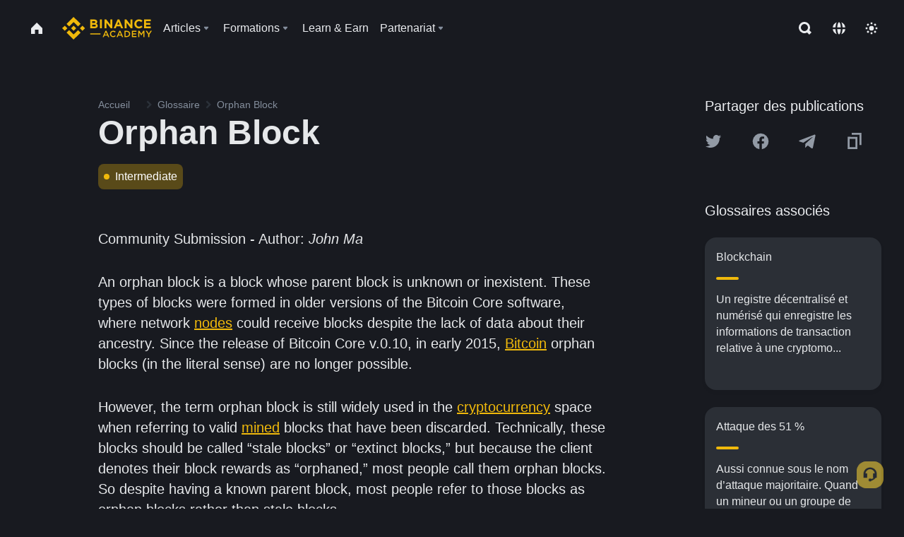

--- FILE ---
content_type: text/html; charset=utf-8
request_url: https://www.binance.com/fr/academy/glossary/orphan-block
body_size: 70591
content:
<!doctype html>
<html bn-lang="fr" lang="fr" dir="ltr" path-prefix="/fr">
<head>
  <meta name="viewport" content="width=device-width,minimum-scale=1,maximum-scale=1,initial-scale=1,user-scalable=no" data-shuvi-head="true" /><meta charset="utf-8" /><title data-shuvi-head="true">Orphan Block</title><meta name="twitter:card" content="summary_large_image" data-shuvi-head="true" /><meta name="twitter:site" content="@BinanceAcademy" data-shuvi-head="true" /><meta name="twitter:creator" content="@BinanceAcademy" data-shuvi-head="true" /><meta property="og:url" content="https://www.binance.com/fr/academy/glossary/orphan-block" data-shuvi-head="true" /><meta property="og:image:alt" content="Binance Academy" data-shuvi-head="true" /><meta property="og:site_name" content="Binance Academy" data-shuvi-head="true" /><meta name="description" content="Orphan Block | Definition: A block whose parent block is unknown, formed in older versions of Bitcoin Core, where ancestry data wasn&#39;t required." data-shuvi-head="true" /><meta property="og:title" content="Orphan Block | Binance Academy" data-shuvi-head="true" /><meta property="og:description" content="Orphan Block | Definition: A block whose parent block is unknown, formed in older versions of Bitcoin Core, where ancestry data wasn&#39;t required." data-shuvi-head="true" /><meta property="og:type" content="glossary" data-shuvi-head="true" /><meta property="og:image" content="https://image.binance.vision/images/meta/glossaries.png" data-shuvi-head="true" /><meta http-equiv="etag" content="af201f93c28590207c2d4b82d6d6c577c061d11b" /><meta name="msapplication-TileImage" content="https://bin.bnbstatic.com/static/images/bnb-for/brand.png" /><meta name="theme-color" content="#2e2e2e" data-shuvi-head="true" /><meta name="apple-mobile-web-app-capable" content="yes" data-shuvi-head="true" /><meta name="apple-mobile-web-app-status-bar-style" content="black-translucent" data-shuvi-head="true" /><meta name="ahrefs-site-verification" content="86f2f08131d8239e3a4d73b0179d556eae74fa62209b410a64ff348f74e711ea" data-shuvi-head="true" /><meta name="google-site-verification" content="wyJEt1aEuf8X_of3aofK_Tl5WprWou38Ze4o3ZeeGts" data-shuvi-head="true" /><meta name="naver-site-verification" content="e70af2cacdaf993fe72ef9fd208822bbebc2e028" data-shuvi-head="true" /><meta name="yandex-verification" content="7e56260ff92b3c3f" data-shuvi-head="true" /><meta name="robots" content="index,follow" data-shuvi-head="true" /><link rel="preconnect" href="https://bin.bnbstatic.com" crossorigin="anonymous" /><link rel="preconnect" href="https://public.bnbstatic.com" crossorigin="anonymous" /><link rel="preconnect" href="https://image.binance.vision" data-shuvi-head="true" /><link rel="preload" as="script" href="https://public.bnbstatic.com/unpkg/essential/essential@0.3.64.js" /><link rel="preload" as="script" href="https://public.bnbstatic.com/unpkg/vendor/vendor.umd.0.0.13.production.min.18.2.0.js" /><link rel="preload" href="https://bin.bnbstatic.com/static/chunks/layout-241d.0a244f4a.js" as="script" /><link rel="preload" href="https://bin.bnbstatic.com/static/chunks/layout-3249.cea290a9.js" as="script" /><link rel="preload" href="https://bin.bnbstatic.com/static/chunks/page-ed69.30710c86.js" as="script" /><link rel="preload" as="script" href="https://bin.bnbstatic.com/static/polyfills.d7582762.js" /><link rel="preload" as="script" href="https://bin.bnbstatic.com/static/webpack-runtime.b166a129.js" /><link rel="preload" as="script" href="https://bin.bnbstatic.com/static/common/framework.57bb1916.js" /><link rel="preload" as="script" href="https://bin.bnbstatic.com/static/main.6a3a030a.js" /><link rel="preload" as="script" href="https://public.bnbstatic.com/unpkg/config/remote-config.js" /><link rel="shortcut icon" href="https://bin.bnbstatic.com/static/images/common/favicon.ico" /><link rel="apple-touch-icon" href="https://bin.bnbstatic.com/static/images/bnb-for/brand.png" /><link rel="icon" href="https://bin.bnbstatic.com/static/images/bnb-for/brand.png" /><link rel="canonical" href="https://www.binance.com/fr/academy/glossary/orphan-block" data-shuvi-head="true" /><link rel="alternate" href="https://www.binance.com/en/academy/glossary/orphan-block" hreflang="en" data-shuvi-head="true" /><link rel="alternate" href="https://www.binance.com/fr/academy/glossary/orphan-block" hreflang="fr" data-shuvi-head="true" /><link rel="alternate" href="https://www.binance.com/pl/academy/glossary/orphan-block" hreflang="pl" data-shuvi-head="true" /><link rel="alternate" href="https://www.binance.com/zh-CN/academy/glossary/orphan-block" hreflang="zh-Hans" data-shuvi-head="true" /><link rel="alternate" href="https://www.binance.com/zh-TC/academy/glossary/orphan-block" hreflang="zh-Hant" data-shuvi-head="true" /><link rel="alternate" href="https://www.binance.com/vi/academy/glossary/orphan-block" hreflang="vi" data-shuvi-head="true" /><link rel="alternate" href="https://www.binance.com/ar/academy/glossary/orphan-block" hreflang="ar" data-shuvi-head="true" /><link rel="alternate" href="https://www.binance.com/ru/academy/glossary/orphan-block" hreflang="ru" data-shuvi-head="true" /><link rel="alternate" href="https://www.binance.com/es/academy/glossary/orphan-block" hreflang="es" data-shuvi-head="true" /><link rel="alternate" href="https://www.binance.com/pt-BR/academy/glossary/orphan-block" hreflang="pt-BR" data-shuvi-head="true" /><link rel="alternate" href="https://www.binance.com/it/academy/glossary/orphan-block" hreflang="it" data-shuvi-head="true" /><link rel="alternate" href="https://www.binance.com/id/academy/glossary/orphan-block" hreflang="id" data-shuvi-head="true" /><link rel="alternate" href="https://www.binance.com/uk-UA/academy/glossary/orphan-block" hreflang="uk" data-shuvi-head="true" /><link rel="alternate" href="https://www.binance.com/cs/academy/glossary/orphan-block" hreflang="cs-CZ" data-shuvi-head="true" /><link rel="alternate" href="https://www.binance.com/bg/academy/glossary/orphan-block" hreflang="bg" data-shuvi-head="true" /><link rel="alternate" href="https://www.binance.com/lv/academy/glossary/orphan-block" hreflang="lv" data-shuvi-head="true" /><link rel="alternate" href="https://www.binance.com/sv/academy/glossary/orphan-block" hreflang="sv" data-shuvi-head="true" /><link rel="alternate" href="https://www.binance.com/sk/academy/glossary/orphan-block" hreflang="sk" data-shuvi-head="true" /><link rel="alternate" href="https://www.binance.com/da-DK/academy/glossary/orphan-block" hreflang="da" data-shuvi-head="true" /><link rel="alternate" href="https://www.binance.com/ro/academy/glossary/orphan-block" hreflang="ro" data-shuvi-head="true" /><link rel="alternate" href="https://www.binance.com/hu/academy/glossary/orphan-block" hreflang="hu" data-shuvi-head="true" /><link rel="alternate" href="https://www.binance.com/el/academy/glossary/orphan-block" hreflang="el" data-shuvi-head="true" /><link rel="alternate" href="https://www.binance.com/de/academy/glossary/orphan-block" hreflang="de" data-shuvi-head="true" /><link rel="alternate" href="https://www.binance.com/ja/academy/glossary/orphan-block" hreflang="ja" data-shuvi-head="true" /><link rel="alternate" href="https://www.binance.com/az-AZ/academy/glossary/orphan-block" hreflang="az-AZ" data-shuvi-head="true" /><link rel="alternate" href="https://www.binance.com/kk-KZ/academy/glossary/orphan-block" hreflang="kk-KZ" data-shuvi-head="true" /><link rel="alternate" href="https://academy.binance.com/et/glossary/orphan-block" hreflang="et" data-shuvi-head="true" /><link rel="alternate" href="https://academy.binance.com/lt/glossary/orphan-block" hreflang="lt" data-shuvi-head="true" /><link rel="alternate" href="https://academy.binance.com/ka-GE/glossary/orphan-block" hreflang="ka" data-shuvi-head="true" /><link rel="alternate" href="https://academy.binance.com/hr-HR/glossary/orphan-block" hreflang="hr-HR" data-shuvi-head="true" /><link rel="alternate" href="https://academy.binance.com/ky-KG/glossary/orphan-block" hreflang="ky-KG" data-shuvi-head="true" /><link rel="alternate" hreflang="x-default" href="https://www.binance.com/en/academy/glossary/orphan-block" data-shuvi-head="true" /><link rel="shortcut icon" href="https://bin.bnbstatic.com/image/academy/ico/favicon.ico" data-shuvi-head="true" /><link rel="icon" type="image/x-icon" sizes="16x16 32x32" href="https://bin.bnbstatic.com/image/academy/ico/favicon.ico" data-shuvi-head="true" /><link rel="icon" sizes="32x32" href="https://bin.bnbstatic.com/image/academy/ico/favicon-32.png" data-shuvi-head="true" /><link rel="icon" sizes="192x192" href="https://bin.bnbstatic.com/image/academy/ico/favicon-192.png" data-shuvi-head="true" /><link rel="apple-touch-icon" sizes="152x152" href="https://bin.bnbstatic.com/image/academy/ico/favicon-152.png" data-shuvi-head="true" /><link rel="apple-touch-icon" sizes="144x144" href="https://bin.bnbstatic.com/image/academy/ico/favicon-144.png" data-shuvi-head="true" /><link rel="apple-touch-icon" sizes="120x120" href="https://bin.bnbstatic.com/image/academy/ico/favicon-120.png" data-shuvi-head="true" /><link rel="apple-touch-icon" sizes="114x114" href="https://bin.bnbstatic.com/image/academy/ico/favicon-114.png" data-shuvi-head="true" /><link rel="apple-touch-icon" sizes="180x180" href="https://bin.bnbstatic.com/image/academy/ico/favicon-180.png" data-shuvi-head="true" /><link rel="apple-touch-icon" sizes="72x72" href="https://bin.bnbstatic.com/image/academy/ico/favicon-72.png" data-shuvi-head="true" /><link rel="apple-touch-icon" sizes="57x57" href="https://bin.bnbstatic.com/image/academy/ico/favicon-57.png" data-shuvi-head="true" /><link rel="manifest" href="/manifest.json" data-shuvi-head="true" /><script id="OneTrust-sdk" nonce="3ca0505d-037e-4f2c-8836-00db57f274bb">(function() {const agent = typeof navigator !== 'undefined' ? navigator.userAgent : '';const REGEX_MATCH_CLIENT_TYPE = /BNC\/([0-9.]+) \(([a-zA-Z]+) ([0-9.]+)\)/;const isMiniApp = typeof window !== 'undefined' && window.__NEZHA_BRIDGE__ && !window.__NEZHA_BRIDGE__.postAction;if(REGEX_MATCH_CLIENT_TYPE.test(agent) || isMiniApp){return null;}function getJSON(str) {try {return JSON.parse(str);} catch (e) {return {};}}var AutoBlockScriptMap = getJSON('{"binance.com":"https://cdn.cookielaw.org/consent/e21a0e13-40c2-48a6-9ca2-57738356cdab/OtAutoBlock.js","binance.info":"https://cdn.cookielaw.org/consent/03246444-2043-432d-afae-413a91f535e9/OtAutoBlock.js","binance.me":"https://cdn.cookielaw.org/consent/39df5304-ea83-4bd5-8550-d57bca54d95a/OtAutoBlock.js","binance.bh":"https://cdn.cookielaw.org/consent/0196a4bb-fb7b-7ae6-a24c-893547b9e467/OtAutoBlock.js"}');var SDKStubInfoMap = getJSON('{"binance.com":{"src":"https://cdn.cookielaw.org/scripttemplates/otSDKStub.js","hash":"e21a0e13-40c2-48a6-9ca2-57738356cdab"},"binance.info":{"src":"https://cdn.cookielaw.org/scripttemplates/otSDKStub.js","hash":"03246444-2043-432d-afae-413a91f535e9"},"binance.me":{"src":"https://cdn.cookielaw.org/scripttemplates/otSDKStub.js","hash":"39df5304-ea83-4bd5-8550-d57bca54d95a"}, "binance.bh":{"src":"https://cdn.cookielaw.org/scripttemplates/otSDKStub.js","hash":"0196a4bb-fb7b-7ae6-a24c-893547b9e467"}}');var domain = location.hostname.split('.').slice(-2).join('.');function isString(str) {return str && typeof str === 'string';};var AutoBlockScript = AutoBlockScriptMap[domain];var stubInfo = SDKStubInfoMap[domain] || {};var SDKStubSrc = stubInfo.src;var SDKStubHash = stubInfo.hash;var injectAutoBlock = isString(AutoBlockScript);var injectSDKStub = isString(SDKStubSrc) && isString(SDKStubHash);if (injectAutoBlock) {var script = document.createElement('script');script.src = AutoBlockScript;script.type = 'text/javascript';script.async = false;document.head.appendChild(script);}if (injectSDKStub) {var lang = document.documentElement['bn-lang'] || document.documentElement.lang;var htmlLang = lang && lang.substr(0, 2) || 'en';var script = document.createElement('script');script.src = SDKStubSrc;script.type = 'text/javascript';script.async = false;script.setAttribute('charSet', 'UTF-8');script.setAttribute('data-domain-script', SDKStubHash);script.setAttribute('data-language', htmlLang);document.head.appendChild(script);var s = document.createElement('script');s.type = 'text/javascript';s.innerHTML = 'function OptanonWrapper() {};';s.nonce = '3ca0505d-037e-4f2c-8836-00db57f274bb';document.head.appendChild(s);var ss = document.createElement('script');ss.src = 'https://bin.bnbstatic.com/static/one-trust/onetrust-trigger.js';ss.type = 'text/javascript';script.async = false;ss.setAttribute('charSet', 'UTF-8');ss.setAttribute('data-domain-script', SDKStubHash);document.head.appendChild(ss);}}())</script><script id="Reporter-init" nonce="3ca0505d-037e-4f2c-8836-00db57f274bb">window._bn_reporter = window._bn_reporter || [];window._bn_reporter_version = '4.3.16';function reportEvent(data) {window._bn_reporter.push(data);}reportEvent({key: "init",data: {"packageName":"academy-web-ui","apiId":"cc1ljun9gpbp8ciciolg","apiDomain":"https://api.saasexch.com","ssr":true,"COMMIT_HEAD":"af201f93c28590207c2d4b82d6d6c577c061d11b","pikaVersion":"0.6.14","traceId":"11f1e11b-857b-43af-bb6c-3fe9c7fb4d0f","analyticsId":"academy-web-ui,Frontend,cme87sxzs8603260u32z6ky416n"}});const now = Date.now();reportEvent({key: "traceReporter",data: {name: 'PIKA_HTML_ENTRY_START',startTime: now,timestamp: now,id: 1,duration: 0,endTime: now}});window.addEventListener('error', function (event) {try {var _URL, _URL2;var target = event.target || event.srcElement;var isTarget = ['LINK', 'SCRIPT', 'IMG'].indexOf(target.nodeName) !== -1;if (!isTarget) {return;}var link = target.src || target.href;if (window.location.href.indexOf(link) === 0) {return;}var data = {event: {phost: window.location.host,ppath: window.location.pathname,host: (_URL = new URL(link)) === null || _URL === void 0 ? void 0 : _URL.host,path: (_URL2 = new URL(link)) === null || _URL2 === void 0 ? void 0 : _URL2.pathname,net_err_exist: true}};reportEvent({key: "reportMonitorEvent",data: {data: data}});} catch (e) {console.error('static resource monitor', e);}}, true);</script><script type="application/ld+json" data-shuvi-head="true" nonce="3ca0505d-037e-4f2c-8836-00db57f274bb">{"@context":"https://schema.org","@type":"Article","description":"Orphan Block | Definition: A block whose parent block is unknown, formed in older versions of Bitcoin Core, where ancestry data wasn&apos;t required.","mainEntityOfPage":{"@type":"WebPage","@id":"https://www.binance.com/en/academy/glossary/orphan-block"},"headline":"Orphan Block","image":["https://image.binance.vision/images/meta/glossaries.png"],"author":{"@type":"Person","name":"Binance Academy"},"publisher":{"@type":"Organization","name":"Binance Academy","logo":{"@type":"ImageObject","url":"https://bin.bnbstatic.com/image/academy/apple-touch-icon.png"}}}</script><link rel="stylesheet" href="https://bin.bnbstatic.com/static/css/238e936d.chunk.css" /><link rel="stylesheet" href="https://bin.bnbstatic.com/static/css/c8e7d46b.chunk.css" /><link rel="stylesheet" href="https://bin.bnbstatic.com/static/css/7b29bf44.chunk.css" /><style id="webstudio-universal-uikit-colors" data-shuvi-head="true">body { --color-sell: #F6465D; --color-textSell: #F6465D; --color-sellHover: #FF707E; --color-depthSellBg: #35141D; --color-buy: #0ECB81; --color-textBuy: #0ECB81; --color-buyHover: #32D993; --color-depthBuyBg: #102821; --color-line: #2B3139; --color-outlineHover: #6A4403; --color-primary: #FCD535; --color-primaryHover: #F0B90B; --color-error: #F6465D; --color-errorBg: #35141D; --color-success: #0ECB81; --color-successBg: #102821; --color-disable: #474D57; --color-iconNormal: #848E9C; --color-textWhite: #FFFFFF; --color-textGray: #EAECEF; --color-textBlack: #0B0E11; --color-textPrimary: #EAECEF; --color-textSecondary: #B7BDC6; --color-textThird: #848E9C; --color-textDisabled: #5E6673; --color-textBrand: #F0B90B; --color-textToast: #A37200; --color-bg: #181A20; --color-bg1: #181A20; --color-bg2: #0B0E11; --color-bg3: #2B3139; --color-bg4: #5E6673; --color-bg6: #202630; --color-bg7: #191A1F; --color-popupBg: #1E2329; --color-badgeBg: #2D2A20; --color-selectedBg: #1E2026; --color-gradientBrand: linear-gradient(180deg, #F8D12F 0%, #F0B90B 100%); --color-gradientPrimary: linear-gradient(295.27deg, #15141A 0%, #474D57 84.52%); --color-BasicBg: #181A20; background-color: var(--color-BasicBg); --color-SecondaryBg: #0B0E11; --color-Input: #2B3139; --color-InputLine: #474D57; --color-CardBg: #1E2329; --color-Vessel: #1E2329; --color-Line: #2B3139; --color-DisableBtn: #2B3139; --color-DisabledText: #5E6673; --color-DisableText: #5E6673; --color-TertiaryText: #848E9C; --color-SecondaryText: #B7BDC6; --color-PrimaryText: #EAECEF; color: var(--color-PrimaryText); --color-RedGreenBgText: #FFFFFF; --color-EmphasizeText: #FF693D; --color-TextOnGray: #EAECEF; --color-TextOnYellow: #202630; --color-IconNormal: #848E9C; --color-LiteBg1: #202630; --color-LiteBg2: #191A1F; --color-BtnBg: #FCD535; --color-PrimaryYellow: #F0B90B; --color-TextLink: #F0B90B; --color-TradeBg: #0B0E11; --color-TextToast: #A37200; --color-DepthSellBg: #35141D; --color-SellHover: #FF707E; --color-Sell: #F6465D; --color-TextSell: #F6465D; --color-DepthBuyBg: #102821; --color-BuyHover: #32D993; --color-Buy: #2EBD85; --color-TextBuy: #2EBD85; --color-Error: #F6465D; --color-SuccessBg: #102821; --color-Success: #2EBD85; --color-TagBg: #474D57; --color-Grid: #2B3139; --color-Placeholder: #474D57; --color-ToastBg: #707A8A; --color-TwoColorIcon: #CACED3; --color-ErrorBg: rgba(246, 70, 93, 0.1); --color-BadgeBg: rgba(240,185,11,0.1); --color-Popup: #1E2329; --color-Mask: rgba(0, 0, 0, 0.6); --color-WidgetSecondaryBg: rgba(255, 255, 255, 0.08); --color-ContainerBg: #1E2026; --color-YellowAlpha01: rgba(252, 213, 53, 0.2); --color-YellowAlpha02: rgba(252, 213, 53, 0.2); --color-RedAlpha01: rgba(246, 60, 85, 0.2); --color-RedAlpha02: rgba(246, 60, 85, 0.2); --color-GreenAlpha01: rgba(40, 164, 115, 0.2); --color-GreenAlpha02: rgba(40, 164, 115, 0.2); --color-ChatBg: #181A20; --color-ChatYellow: #8D5F02; --color-LineAlpha: rgba(255, 255, 255, 0.08); --color-WidgetPrimaryBg: rgba(255, 255, 255, 0.1); }</style><style data-emotion="0 gpt1ua 1r6yh41 1b5iq0k 14hpydf 1v61pla 5x6ly7 i6ju45 1qn7ove vfu0ph 1l3piql 184cf1x 9tpv1t 6fjuig 1raq60b vd8035 1uoge8i rs1nch 3kwgah 1wz0uwi 9yb1nc 1pzaur4 7bjblz kvcvp2 161v6bq 1ebnygn kxtk92 vurnku lc3py3 1srb089 7j3h8v 1i1uk6i 1589nlc 1pysja1 1xgr03x 6kqcas sdffkd 1mkynsd dn9hvd p5ucyd e17nie vsco81 1t100c7 11vxal7 2vncqk gey7ei jaa7jg 912yg7 1mizem0 1dhhx95 4cffwv 81xrsn gez02j cerzed yhaz4t 1vkvfxu vq45pg k8ptnh 16jcxb6 ce9xkk 1hyfx7x 72bqas 11r9jcz 1n5t02q 19midj6 1wnc168 1rr4qq7 1h690ep 15e7zpq gbh2au 80dcm8 1sg6x9n 1dpv2l8 klm9o7 9uy14h ofovah 4151bc 1ouokj1 8sesaq 1bzb8nq exuvue aa2yx7 1uhxyyb wcquo4 1xq39uu 1urk028 1olcmky 14bgbm8 zzqkfp 1u83isv sem8rv 9gsdo8 y8fvs3 19isz4n 1h71c3u 1ds83c4 1bhd1jv 1dppqwg mxw3i0 1m7wotv 1j7lcvj 146b2k0 s6fc93 1b3jcwj tyfyof 7w2sz5 1uob4wx 17ajlgz 1v5nip4 q0otfg 1na5z9x 1w61aiz 1jwvkbr 13mvpid uj36ri l5kcek 1gt3d73 16vp4e4 1q9ubii 14svusm 1me7odh 1gtiget w16pwf klxly9 19tzqe5 cye2yi uivgo rrl3y3 ms83d 1mfvteg 12ke8jn 1y6whvv 8n45wr s1f3ec g5rsps 11w9015 eksjmz 1tkeohm 1oadruf 1qm1lh 93cxil 1hr06f7 1o0ptmj 11x5pqs 2aitzv 1ur574i l0inxp 9q4ls1 animation-hqgv56">.css-gpt1ua{position:fixed;top:80px;right:16px;max-height:100%;max-width:343px;width:100%;z-index:9;pointer-events:none;}.css-1r6yh41{position:relative;height:80px;-webkit-box-pack:justify;-webkit-justify-content:space-between;-ms-flex-pack:justify;justify-content:space-between;-webkit-align-items:center;-webkit-box-align:center;-ms-flex-align:center;align-items:center;background-color:#181A20;color:#EAECEF;padding-left:16px;padding-right:16px;display:-webkit-box;display:-webkit-flex;display:-ms-flexbox;display:flex;}@media screen and (min-width:768px){.css-1r6yh41{padding-left:24px;padding-right:24px;}}.css-1b5iq0k{-webkit-flex:0 0 127px;-ms-flex:0 0 127px;flex:0 0 127px;width:127px;margin-left:8px;margin-right:8px;}.css-14hpydf{color:#F0B90B;width:100%;display:block;}.css-1v61pla{box-sizing:border-box;margin:0;min-width:0;display:none;color:#EAECEF;width:100%;-webkit-align-items:center;-webkit-box-align:center;-ms-flex-align:center;align-items:center;}@media screen and (min-width:768px){.css-1v61pla{display:none;}}@media screen and (min-width:1200px){.css-1v61pla{display:-webkit-box;display:-webkit-flex;display:-ms-flexbox;display:flex;}}.css-5x6ly7{box-sizing:border-box;margin:0;min-width:0;display:-webkit-box;display:-webkit-flex;display:-ms-flexbox;display:flex;-webkit-flex:1;-ms-flex:1;flex:1;-webkit-align-items:center;-webkit-box-align:center;-ms-flex-align:center;align-items:center;}.css-i6ju45{margin-left:8px;margin-right:8px;display:-webkit-inline-box;display:-webkit-inline-flex;display:-ms-inline-flexbox;display:inline-flex;position:relative;}.css-i6ju45:hover::after,.css-i6ju45:focus-within::after{bottom:auto;border-color:transparent transparent #FFFFFF transparent;display:block;-webkit-filter:drop-shadow(0px -1px 1px rgba(0,0,0,0.1));filter:drop-shadow(0px -1px 1px rgba(0,0,0,0.1));left:50%;margin-left:-8px;right:auto;top:100%;}.css-i6ju45.wrapper--open .e8b2x31{display:block;}.css-1qn7ove{-webkit-align-items:center;-webkit-box-align:center;-ms-flex-align:center;align-items:center;display:-webkit-box;display:-webkit-flex;display:-ms-flexbox;display:flex;height:40px;line-height:40px;-webkit-align-items:center;-webkit-box-align:center;-ms-flex-align:center;align-items:center;}.css-vfu0ph{box-sizing:border-box;margin:0;min-width:0;font-size:16ppx;outline:none;cursor:pointer;color:#EAECEF;-webkit-align-items:center;-webkit-box-align:center;-ms-flex-align:center;align-items:center;position:relative;-webkit-text-decoration:none;text-decoration:none;height:40px;line-height:40px;}.css-vfu0ph.active,.css-vfu0ph:hover{color:#F0B90B;}.css-1l3piql{box-sizing:border-box;margin:0;min-width:0;color:#848E9C;width:16px;height:16px;font-size:16px;fill:#EAECEF;fill:#848E9C;width:1em;height:1em;}.css-184cf1x{display:none;position:absolute;width:-webkit-max-content;width:-moz-max-content;width:max-content;z-index:1000;bottom:auto;left:auto;padding:20px 0 0 0;right:auto;top:100%;}.css-9tpv1t{background-color:#1E2329;border-radius:4px;box-shadow:0px 0px 20px rgba(0,0,0,0.08);position:relative;}.css-6fjuig{box-sizing:border-box;margin:0;min-width:0;display:-webkit-box;display:-webkit-flex;display:-ms-flexbox;display:flex;-webkit-flex-direction:column;-ms-flex-direction:column;flex-direction:column;padding:24px;padding-bottom:16px;}.css-1raq60b{box-sizing:border-box;margin:0;min-width:0;display:-webkit-box;display:-webkit-flex;display:-ms-flexbox;display:flex;-webkit-flex-direction:column;-ms-flex-direction:column;flex-direction:column;}@media screen and (min-width:1200px){.css-1raq60b{-webkit-flex-direction:row;-ms-flex-direction:row;flex-direction:row;}}.css-vd8035{box-sizing:border-box;margin:0;min-width:0;display:-webkit-box;display:-webkit-flex;display:-ms-flexbox;display:flex;-webkit-align-items:center;-webkit-box-align:center;-ms-flex-align:center;align-items:center;border-radius:8px;background:transparent;cursor:pointer;min-width:200px;}.css-vd8035 extraHeadline{font-weight:600;font-size:56px;line-height:64px;}.css-vd8035 headline1{font-weight:600;font-size:48px;line-height:56px;}.css-vd8035 headline2{font-weight:600;font-size:40px;line-height:48px;}.css-vd8035 headline3{font-weight:600;font-size:32px;line-height:40px;}.css-vd8035 headline4{font-weight:600;font-size:28px;line-height:36px;}.css-vd8035 headline5{font-weight:600;font-size:24px;line-height:32px;}.css-vd8035 headline6{font-weight:500;font-size:20px;line-height:28px;}.css-vd8035 largeBody{font-weight:400;font-size:20px;line-height:28px;}.css-vd8035 mediumBody{font-weight:300;font-size:18px;line-height:28px;}.css-vd8035 subtitle1{font-weight:500;font-size:16px;line-height:24px;}.css-vd8035 subtitle2{font-weight:500;font-size:14px;line-height:20px;}.css-vd8035 body1{font-weight:400;font-size:16px;line-height:24px;}.css-vd8035 body2{font-weight:400;font-size:14px;line-height:20px;}.css-vd8035 captionSub{font-weight:500;font-size:12px;line-height:16px;}.css-vd8035 caption{font-weight:400;font-size:12px;line-height:16px;}.css-vd8035 largeLink{font-weight:500;font-size:20px;line-height:20px;-webkit-text-decoration:underline;text-decoration:underline;}.css-vd8035 linkBody{font-weight:500;font-size:14px;line-height:20px;-webkit-text-decoration:underline;text-decoration:underline;}.css-vd8035 addressLink{font-weight:400;font-size:14px;line-height:20px;-webkit-text-decoration:underline;text-decoration:underline;}.css-vd8035 linkCaption{font-weight:500;font-size:12px;line-height:16px;-webkit-text-decoration:underline;text-decoration:underline;}.css-vd8035 primaryNum1{font-weight:600;font-size:32px;line-height:40px;}.css-vd8035 primaryNum2{font-weight:600;font-size:28px;line-height:36px;}.css-vd8035 primaryNum3{font-weight:600;font-size:24px;line-height:32px;}.css-vd8035 secondaryNum1{font-weight:500;font-size:20px;line-height:28px;}.css-vd8035 secondaryNum2{font-weight:500;font-size:16px;line-height:24px;}.css-vd8035 tertiaryNum1{font-weight:500;font-size:14px;line-height:20px;}.css-vd8035 tertiaryNum2{font-weight:500;font-size:12px;line-height:16px;}.css-vd8035 tertiaryNum3{font-weight:400;font-size:12px;line-height:16px;}.css-vd8035 formLabel{font-weight:400;font-size:14px;line-height:16px;color:#EAECEF;}.css-vd8035 formLabelSmall{font-weight:400;font-size:12px;line-height:16px;color:#EAECEF;}.css-vd8035 formLabelDisabled{font-weight:400;font-size:14px;line-height:16px;color:#5E6673;cursor:not-allowed;}.css-vd8035 formLabelSmallDisabled{font-weight:400;font-size:12px;line-height:16px;color:#5E6673;cursor:not-allowed;}.css-vd8035 checkbox{font-weight:400;font-size:14px;line-height:1.43;color:#EAECEF;cursor:pointer;}.css-vd8035 checkboxDisabled{font-weight:400;font-size:14px;line-height:1.43;color:#5E6673;cursor:not-allowed;}.css-vd8035 infoHelperText{height:24px;line-height:24px;font-size:12px;color:#848E9C;}.css-vd8035 errorHelperText{height:24px;line-height:24px;font-size:12px;color:#F6465D;}.css-vd8035 dottedUnderline{font-weight:400;font-size:14px;line-height:16px;color:#EAECEF;border-bottom-width:1px;border-bottom-style:dashed;border-bottom-color:#848E9C;}.css-vd8035 title2{font-weight:600;font-size:48px;line-height:56px;}.css-vd8035 title3{font-weight:600;font-size:40px;line-height:48px;}.css-vd8035 title4{font-weight:600;font-size:32px;line-height:40px;}.css-vd8035 title5{font-weight:600;font-size:24px;line-height:28px;}.css-vd8035 largeText{font-weight:400;font-size:24px;line-height:28px;}.css-vd8035 title6{font-weight:500;font-size:20px;line-height:24px;}.css-vd8035 heading{font-family:inherit;line-height:1.25;font-weight:heading;}.css-vd8035 display{font-family:inherit;font-weight:heading;line-height:1.25;font-size:28px;}@media screen and (min-width:768px){.css-vd8035 display{font-size:32px;}}@media screen and (min-width:1200px){.css-vd8035 display{font-size:7px;}}.css-vd8035 caps{text-transform:uppercase;-webkit-letter-spacing:0.1em;-moz-letter-spacing:0.1em;-ms-letter-spacing:0.1em;letter-spacing:0.1em;}.css-vd8035 h1{font-weight:600;font-size:24px;line-height:30px;}@media screen and (min-width:768px){.css-vd8035 h1{font-size:28px;line-height:32px;}}@media screen and (min-width:1200px){.css-vd8035 h1{font-size:32px;line-height:40px;}}.css-vd8035 h2{font-weight:400;font-size:24px;line-height:30px;}.css-vd8035 h3{font-weight:500;font-size:20px;line-height:28px;}.css-vd8035 h4{font-weight:600;font-size:16px;line-height:22px;}.css-vd8035 h5{font-weight:600;font-size:16px;}.css-vd8035 h6{font-weight:600;font-size:14px;}.css-vd8035 label1{font-weight:500;font-size:20px;line-height:26px;}.css-vd8035 label2{font-weight:500;font-size:16px;line-height:22px;}@media screen and (min-width:768px){.css-vd8035 label2{font-size:18px;line-height:24px;}}.css-vd8035 label3{font-weight:400;font-size:16px;line-height:22px;}@media screen and (min-width:768px){.css-vd8035 label3{font-weight:500;}}.css-vd8035 label4{font-weight:500;font-size:14px;line-height:20px;}.css-vd8035 label5{font-weight:400;font-size:14px;line-height:20px;}.css-vd8035 label6{font-weight:400;font-size:13px;line-height:18px;}.css-vd8035 label7{font-weight:500;font-size:12px;line-height:16px;}.css-vd8035 label8{font-weight:400;font-size:12px;line-height:16px;}.css-vd8035 p1{font-weight:400;font-size:14px;line-height:20px;}.css-vd8035 p2{font-weight:400;font-size:12px;}.css-1uoge8i{box-sizing:border-box;margin:0;min-width:0;margin-right:16px;}.css-rs1nch{box-sizing:border-box;margin:0;min-width:0;display:-webkit-box;display:-webkit-flex;display:-ms-flexbox;display:flex;border-radius:50%;-webkit-box-pack:center;-webkit-justify-content:center;-ms-flex-pack:center;justify-content:center;-webkit-align-items:center;-webkit-box-align:center;-ms-flex-align:center;align-items:center;width:40px;height:40px;background-color:#2B3139;}.css-3kwgah{box-sizing:border-box;margin:0;min-width:0;color:currentColor;width:24px;height:24px;font-size:24px;fill:#EAECEF;fill:currentColor;width:1em;height:1em;}.css-1wz0uwi{box-sizing:border-box;margin:0;min-width:0;display:-webkit-box;display:-webkit-flex;display:-ms-flexbox;display:flex;-webkit-flex-direction:column;-ms-flex-direction:column;flex-direction:column;-webkit-align-items:flex-start;-webkit-box-align:flex-start;-ms-flex-align:flex-start;align-items:flex-start;}.css-9yb1nc{box-sizing:border-box;margin:0;min-width:0;font-size:14px;font-weight:500;line-height:20px;width:242px;white-space:nowrap;overflow:hidden;text-overflow:ellipsis;}.css-1pzaur4{box-sizing:border-box;margin:0;min-width:0;font-size:14px;font-weight:400;line-height:20px;color:#848E9C;}.css-7bjblz{box-sizing:border-box;margin:0;min-width:0;margin-top:16px;}@media screen and (min-width:1200px){.css-7bjblz{margin-top:0;}}.css-kvcvp2{box-sizing:border-box;margin:0;min-width:0;display:-webkit-box;display:-webkit-flex;display:-ms-flexbox;display:flex;-webkit-box-flex:1;-webkit-flex-grow:1;-ms-flex-positive:1;flex-grow:1;-webkit-flex-direction:column;-ms-flex-direction:column;flex-direction:column;}.css-161v6bq{box-sizing:border-box;margin:0;min-width:0;font-weight:500;font-size:14px;line-height:20px;padding-top:16px;padding-bottom:16px;color:#5E6673;}.css-1ebnygn{padding-bottom:16px;}.css-kxtk92{box-sizing:border-box;margin:0;min-width:0;color:#F0B90B;width:24px;height:24px;font-size:24px;fill:#EAECEF;fill:#F0B90B;width:1em;height:1em;}.css-vurnku{box-sizing:border-box;margin:0;min-width:0;}.css-lc3py3{box-sizing:border-box;margin:0;min-width:0;padding-bottom:16px;}.css-1srb089{box-sizing:border-box;margin:0;min-width:0;padding-left:24px;padding-right:24px;padding-bottom:8px;}.css-7j3h8v{box-sizing:border-box;margin:0;min-width:0;display:-webkit-box;display:-webkit-flex;display:-ms-flexbox;display:flex;border-radius:8px;padding:16px;}.css-1i1uk6i{box-sizing:border-box;margin:0;min-width:0;margin-right:16px;width:202px;}.css-1589nlc{box-sizing:border-box;margin:0;min-width:0;display:-webkit-box;display:-webkit-flex;display:-ms-flexbox;display:flex;border-radius:8px;cursor:pointer;padding:13px 16px;-webkit-box-pack:justify;-webkit-justify-content:space-between;-ms-flex-pack:justify;justify-content:space-between;-webkit-align-items:center;-webkit-box-align:center;-ms-flex-align:center;align-items:center;}.css-1589nlc:hover{background-color:#2B3139;}.css-1589nlc:hover .child{opacity:1;}.css-1pysja1{box-sizing:border-box;margin:0;min-width:0;-webkit-flex:1;-ms-flex:1;flex:1;}.css-1xgr03x{vertical-align:middle;width:16px;height:16px;}.css-6kqcas{box-sizing:border-box;margin:0;min-width:0;border-radius:8px;background-color:#2B3139;width:320px;}.css-sdffkd{box-sizing:border-box;margin:0;min-width:0;display:-webkit-box;display:-webkit-flex;display:-ms-flexbox;display:flex;cursor:pointer;padding:13px 16px;-webkit-box-pack:justify;-webkit-justify-content:space-between;-ms-flex-pack:justify;justify-content:space-between;-webkit-align-items:center;-webkit-box-align:center;-ms-flex-align:center;align-items:center;}.css-sdffkd:hover{background-color:#2B3139;}.css-sdffkd:hover .child{opacity:1;}.css-1mkynsd{opacity:0;-webkit-transition:all .3s ease-in-out;transition:all .3s ease-in-out;vertical-align:middle;width:16px;height:16px;color:#C99400;}.css-dn9hvd{box-sizing:border-box;margin:0;min-width:0;font-size:16ppx;outline:none;cursor:pointer;color:#EAECEF;-webkit-align-items:center;-webkit-box-align:center;-ms-flex-align:center;align-items:center;position:relative;-webkit-text-decoration:none;text-decoration:none;height:40px;line-height:40px;margin-left:8px;margin-right:8px;}.css-dn9hvd.active,.css-dn9hvd:hover{color:#F0B90B;}.css-p5ucyd{box-sizing:border-box;margin:0;min-width:0;display:-webkit-box;display:-webkit-flex;display:-ms-flexbox;display:flex;border-radius:8px;-webkit-align-items:center;-webkit-box-align:center;-ms-flex-align:center;align-items:center;border-radius:8px;background:transparent;cursor:pointer;min-width:200px;padding:16px;}.css-p5ucyd default{word-break:keep-all;color:#181A20;border-radius:4px;min-height:24px;border:none;}.css-p5ucyd default:disabled{cursor:not-allowed;background-image:none;background-color:#474D57;color:#5E6673;}.css-p5ucyd default:hover:not(:disabled):not(:active){box-shadow:none;}.css-p5ucyd default.inactive{opacity:0.3;cursor:not-allowed;}.css-p5ucyd primary{word-break:keep-all;color:#181A20;border-radius:4px;min-height:24px;border:none;background-image:none;background-color:#FCD535;}.css-p5ucyd primary:disabled{cursor:not-allowed;background-image:none;background-color:#474D57;color:#5E6673;}.css-p5ucyd primary:hover:not(:disabled):not(:active){box-shadow:none;}.css-p5ucyd primary.inactive{background-color:#FCD535;opacity:0.3;color:#181A20;cursor:not-allowed;}.css-p5ucyd primary:hover:not(:disabled):not(:active):not(.inactive){box-shadow:none;background-image:none;background-color:#FCD535;opacity:0.9;}.css-p5ucyd primary:active:not(:disabled):not(.inactive){background-image:none;background-color:#F0B90B;}.css-p5ucyd primary:disabled:not(.inactive){background-color:#474D57;color:#5E6673;cursor:not-allowed;}.css-p5ucyd secondary{word-break:keep-all;color:#EAECEF;border-radius:4px;min-height:24px;border:none;background-color:#474D57;background-image:none;}.css-p5ucyd secondary:disabled{cursor:not-allowed;box-shadow:none;color:#5E6673;background-color:#2B3139;}.css-p5ucyd secondary:hover:not(:disabled):not(:active){box-shadow:none;}.css-p5ucyd secondary.inactive{background-color:#474D57;opacity:0.3;cursor:not-allowed;}.css-p5ucyd secondary:hover:not(:disabled):not(:active):not(.inactive){box-shadow:none;background-image:none;background-color:#2B3139;}.css-p5ucyd secondary:active:not(:disabled):not(.inactive){box-shadow:none;background-color:#5E6673;color:#EAECEF;}.css-p5ucyd quiet{word-break:keep-all;color:#EAECEF;border-radius:4px;min-height:24px;border:none;background-color:transparent;}.css-p5ucyd quiet:disabled{cursor:not-allowed;background-image:none;background-color:#474D57;color:#5E6673;}.css-p5ucyd quiet:hover:not(:disabled):not(:active){box-shadow:none;}.css-p5ucyd quiet.inactive{opacity:0.7;cursor:not-allowed;}.css-p5ucyd quiet:disabled:not(.inactive){background-color:transparent;color:#5E6673;}.css-p5ucyd quiet:hover:not(:disabled):not(:active):not(.inactive){color:#F0B90B;}.css-p5ucyd quiet:active:not(:disabled):not(.inactive){background-color:#3C2601;}.css-p5ucyd text{word-break:keep-all;color:#181A20;border-radius:4px;min-height:24px;border:none;background-color:transparent;}.css-p5ucyd text:disabled{cursor:not-allowed;background-image:none;background-color:#474D57;color:#5E6673;}.css-p5ucyd text:hover:not(:disabled):not(:active){box-shadow:none;}.css-p5ucyd text.inactive{opacity:0.7;cursor:not-allowed;}.css-p5ucyd text:disabled:not(.inactive){background-color:transparent;color:#5E6673;}.css-p5ucyd text:hover:not(:disabled):not(:active):not(.inactive){color:#F0B90B;}.css-p5ucyd text:active:not(:disabled):not(.inactive){background-color:#3C2601;}.css-p5ucyd round{word-break:keep-all;color:#F0B90B;border-radius:16px;min-height:24px;border:none;background-color:#2B3139;}.css-p5ucyd round:disabled{cursor:not-allowed;background-image:none;background-color:#474D57;color:#5E6673;}.css-p5ucyd round:hover:not(:disabled):not(:active){box-shadow:none;}.css-p5ucyd round.inactive{background-color:#2B3139;opacity:0.3;cursor:not-allowed;}.css-p5ucyd round:disabled:not(.inactive){background-color:#2B3139;color:#5E6673;}.css-p5ucyd round:hover:not(:disabled):not(:active):not(.inactive){color:#F0B90B;background-color:#2B3139;}.css-p5ucyd round:active:not(:disabled):not(.inactive){background-color:#474D57;}.css-p5ucyd graytype{word-break:keep-all;color:#FFFFFF;border-radius:4px;min-height:24px;border:none;background-color:#B7BDC6;}.css-p5ucyd graytype:disabled{cursor:not-allowed;background-image:none;background-color:#474D57;color:#5E6673;}.css-p5ucyd graytype:hover:not(:disabled):not(:active){box-shadow:none;}.css-p5ucyd graytype.inactive{background-color:#5E6673;opacity:0.3;cursor:not-allowed;}.css-p5ucyd graytype:disabled:not(.inactive){background-color:transparent;color:#5E6673;}.css-p5ucyd graytype:hover:not(:disabled):not(:active):not(.inactive){background-color:#EAECEF;color:#1E2329;}.css-p5ucyd graytype:active:not(:disabled):not(.inactive){background-color:#EAECEF;color:#1E2329;}@media screen and (min-width:768px){.css-p5ucyd{border-radius:8px;}}@media screen and (min-width:1200px){.css-p5ucyd{border-radius:0;}}.css-p5ucyd:hover{background:#2B3139;}.css-e17nie{box-sizing:border-box;margin:0;min-width:0;font-size:14px;font-weight:500;line-height:20px;}.css-vsco81{box-sizing:border-box;margin:0;min-width:0;display:-webkit-box;display:-webkit-flex;display:-ms-flexbox;display:flex;margin-right:12px;position:relative;-webkit-align-items:center;-webkit-box-align:center;-ms-flex-align:center;align-items:center;height:48px;}@media screen and (max-width:768px){.css-vsco81{position:initial;}}.css-1t100c7{box-sizing:border-box;margin:0;min-width:0;display:-webkit-box;display:-webkit-flex;display:-ms-flexbox;display:flex;visibility:visible;}.css-11vxal7{box-sizing:border-box;margin:0;min-width:0;-webkit-appearance:none;-moz-appearance:none;appearance:none;-webkit-user-select:none;-moz-user-select:none;-ms-user-select:none;user-select:none;cursor:pointer;overflow:hidden;text-overflow:ellipsis;white-space:nowrap;display:-webkit-inline-box;display:-webkit-inline-flex;display:-ms-inline-flexbox;display:inline-flex;-webkit-align-items:center;-webkit-box-align:center;-ms-flex-align:center;align-items:center;-webkit-box-pack:center;-webkit-justify-content:center;-ms-flex-pack:center;justify-content:center;box-sizing:border-box;font-size:14px;font-family:inherit;font-weight:500;text-align:center;-webkit-text-decoration:none;text-decoration:none;outline:none;padding-left:12px;padding-right:12px;padding-top:6px;padding-bottom:6px;line-height:20px;min-width:52px;word-break:keep-all;color:#F0B90B;border-radius:4px;min-height:24px;border:none;background-color:transparent;min-width:auto;color:#EAECEF;font-weight:400;padding-right:0;}.css-11vxal7:disabled{cursor:not-allowed;background-image:none;background-color:#474D57;color:#5E6673;}.css-11vxal7:hover:not(:disabled):not(:active){box-shadow:none;}.css-11vxal7.inactive{opacity:0.7;cursor:not-allowed;}.css-11vxal7:disabled:not(.inactive){background-color:transparent;color:#5E6673;}.css-11vxal7:hover:not(:disabled):not(:active):not(.inactive){color:#F0B90B;}.css-11vxal7:active:not(:disabled):not(.inactive){background-color:#3C2601;}.css-11vxal7:active:not(:disabled):not(.inactive){background-color:transparent;}.css-2vncqk{position:absolute;background-color:#181A20;right:0;top:0;overflow:hidden;width:0;}@media screen and (max-width:768px){.css-2vncqk{width:0;padding:16px 0;}}.css-gey7ei{box-sizing:border-box;margin:0;min-width:0;display:-webkit-box;display:-webkit-flex;display:-ms-flexbox;display:flex;-webkit-align-items:center;-webkit-box-align:center;-ms-flex-align:center;align-items:center;color:#B7BDC6;font-size:14px;}.css-jaa7jg{box-sizing:border-box;margin:0;min-width:0;display:-webkit-inline-box;display:-webkit-inline-flex;display:-ms-inline-flexbox;display:inline-flex;position:relative;margin-top:0px;margin-bottom:0px;-webkit-align-items:center;-webkit-box-align:center;-ms-flex-align:center;align-items:center;line-height:1.6;height:48px;background-color:#2B3139;border-radius:4px;border-width:1px;border-style:solid;border-color:transparent;padding-left:15px;padding-right:15px;}.css-jaa7jg.bn-input-status-focus .bn-input-label{top:-32px;}.css-jaa7jg.bn-input-status-focus{background-color:transparent;border-width:1px;border-style:solid;border-color:#F0B90B;}.css-jaa7jg.bn-input-status-disabled{background-color:#474D57;opacity:0.7;}.css-jaa7jg.bn-input-status-disabled > input{color:#5E6673;}.css-jaa7jg.bn-input-status-error{border-color:#F6465D;}.css-jaa7jg input{color:#EAECEF;font-size:14px;border-radius:4px;padding-left:12px;padding-right:12px;}.css-jaa7jg input:-webkit-autofill{-webkit-transition:color 99999s ease-in-out 0s,background-color 99999s ease-in-out 0s;transition:color 99999s ease-in-out 0s,background-color 99999s ease-in-out 0s;}.css-jaa7jg .bn-input-prefix{-webkit-flex-shrink:0;-ms-flex-negative:0;flex-shrink:0;margin-right:4px;font-size:14px;}.css-jaa7jg .bn-input-suffix{-webkit-flex-shrink:0;-ms-flex-negative:0;flex-shrink:0;margin-left:4px;margin-right:4px;font-size:14px;}@media screen and (max-width:768px){.css-jaa7jg{width:100%;}}.css-912yg7{box-sizing:border-box;margin:0;min-width:0;color:#5E6673;width:24px;height:24px;font-size:24px;fill:#EAECEF;fill:#5E6673;display:-webkit-box;display:-webkit-flex;display:-ms-flexbox;display:flex;-webkit-align-items:center;-webkit-box-align:center;-ms-flex-align:center;align-items:center;width:1em;height:1em;}.css-1mizem0{box-sizing:border-box;margin:0;min-width:0;width:100%;height:100%;padding:0;outline:none;border:none;background-color:inherit;opacity:1;}.css-1mizem0::-webkit-input-placeholder{color:#5E6673;font-size:14px;}.css-1mizem0::-moz-placeholder{color:#5E6673;font-size:14px;}.css-1mizem0:-ms-input-placeholder{color:#5E6673;font-size:14px;}.css-1mizem0::placeholder{color:#5E6673;font-size:14px;}.css-1dhhx95{box-sizing:border-box;margin:0;min-width:0;color:currentColor;width:16px;height:16px;font-size:16px;fill:#EAECEF;fill:currentColor;display:-webkit-box;display:-webkit-flex;display:-ms-flexbox;display:flex;-webkit-align-items:center;-webkit-box-align:center;-ms-flex-align:center;align-items:center;cursor:pointer;color:#5E6673;width:1em;height:1em;}.css-4cffwv{box-sizing:border-box;margin:0;min-width:0;display:-webkit-box;display:-webkit-flex;display:-ms-flexbox;display:flex;}.css-81xrsn{box-sizing:border-box;margin:0;min-width:0;display:-webkit-box;display:-webkit-flex;display:-ms-flexbox;display:flex;-webkit-box-pack:center;-webkit-justify-content:center;-ms-flex-pack:center;justify-content:center;}.css-gez02j{display:-webkit-inline-box;display:-webkit-inline-flex;display:-ms-inline-flexbox;display:inline-flex;position:relative;}.css-gez02j:hover::after,.css-gez02j:focus-within::after{bottom:auto;border-color:transparent transparent #FFFFFF transparent;display:block;-webkit-filter:drop-shadow(0px -1px 1px rgba(0,0,0,0.1));filter:drop-shadow(0px -1px 1px rgba(0,0,0,0.1));inset-inline-start:50%;margin-inline-start:-8px;inset-inline-end:auto;top:100%;}.css-gez02j.wrapper--open .e8b2x31{display:block;}.css-cerzed{box-sizing:border-box;margin:0;min-width:0;-webkit-appearance:none;-moz-appearance:none;appearance:none;-webkit-user-select:none;-moz-user-select:none;-ms-user-select:none;user-select:none;cursor:pointer;overflow:hidden;text-overflow:ellipsis;white-space:nowrap;display:-webkit-inline-box;display:-webkit-inline-flex;display:-ms-inline-flexbox;display:inline-flex;-webkit-align-items:center;-webkit-box-align:center;-ms-flex-align:center;align-items:center;-webkit-box-pack:center;-webkit-justify-content:center;-ms-flex-pack:center;justify-content:center;box-sizing:border-box;font-size:14px;font-family:inherit;font-weight:500;text-align:center;-webkit-text-decoration:none;text-decoration:none;outline:none;padding-left:12px;padding-right:12px;padding-top:6px;padding-bottom:6px;line-height:20px;min-width:52px;word-break:keep-all;color:#F0B90B;border-radius:4px;min-height:24px;border:none;background-color:transparent;min-width:auto;color:#EAECEF;font-weight:400;}.css-cerzed:disabled{cursor:not-allowed;background-image:none;background-color:#474D57;color:#5E6673;}.css-cerzed:hover:not(:disabled):not(:active){box-shadow:none;}.css-cerzed.inactive{opacity:0.7;cursor:not-allowed;}.css-cerzed:disabled:not(.inactive){background-color:transparent;color:#5E6673;}.css-cerzed:hover:not(:disabled):not(:active):not(.inactive){color:#F0B90B;}.css-cerzed:active:not(:disabled):not(.inactive){background-color:#3C2601;}.css-cerzed:active:not(:disabled):not(.inactive){background-color:transparent;}.css-yhaz4t{display:none;position:absolute;width:-webkit-max-content;width:-moz-max-content;width:max-content;z-index:1000;bottom:auto;inset-inline-start:auto;padding:20px 0 0 0;inset-inline-end:0;top:100%;}.css-1vkvfxu{padding:16px;max-height:400px;display:grid;grid-template-columns:1fr;grid-gap:8px;grid-template-rows:auto;}@media screen and (min-width:1200px){.css-1vkvfxu{max-height:none;}}@media screen and (min-width:1200px){.css-1vkvfxu{grid-template-columns:1fr 1fr;}}.css-vq45pg{display:-webkit-box;display:-webkit-flex;display:-ms-flexbox;display:flex;-webkit-align-items:center;-webkit-box-align:center;-ms-flex-align:center;align-items:center;border-radius:8px;padding:16px;background:transparent;}.css-vq45pg:hover{background:#2B3139;}.css-k8ptnh{box-sizing:border-box;margin:0;min-width:0;color:currentColor;width:20px;height:20px;font-size:20px;fill:#EAECEF;fill:currentColor;cursor:pointer;width:1em;height:1em;}.css-16jcxb6{box-sizing:border-box;margin:0;min-width:0;display:-webkit-box;display:-webkit-flex;display:-ms-flexbox;display:flex;-webkit-align-items:center;-webkit-box-align:center;-ms-flex-align:center;align-items:center;}@media screen and (min-width:768px){.css-16jcxb6{display:-webkit-box;display:-webkit-flex;display:-ms-flexbox;display:flex;}}@media screen and (min-width:1200px){.css-16jcxb6{display:none;}}.css-ce9xkk{box-sizing:border-box;margin:0;min-width:0;color:currentColor;width:24px;height:24px;font-size:24px;fill:#EAECEF;fill:currentColor;width:24px;height:1em;}.css-1hyfx7x{display:none;}.css-72bqas{position:fixed;color:#EAECEF;background:#1E2329;top:0;right:-375px;left:unset;width:100%;max-width:375px;height:100vh;overflow-y:auto;-webkit-transition:right 0.4s;transition:right 0.4s;z-index:11;}.css-11r9jcz{display:-webkit-box;display:-webkit-flex;display:-ms-flexbox;display:flex;-webkit-box-pack:end;-webkit-justify-content:flex-end;-ms-flex-pack:end;justify-content:flex-end;padding:16px 24px;}.css-1n5t02q{vertical-align:middle;color:#848E9C;width:24px;height:intrinsic;}.css-19midj6{padding:16px;}.css-1wnc168{box-sizing:border-box;margin:0;min-width:0;display:-webkit-box;display:-webkit-flex;display:-ms-flexbox;display:flex;cursor:pointer;color:#848E9C;-webkit-align-items:center;-webkit-box-align:center;-ms-flex-align:center;align-items:center;}.css-1wnc168:hover{--currentColor:#F0B90B;color:#F0B90B;background-color:#2B3139;}.css-1rr4qq7{-webkit-flex:1;-ms-flex:1;flex:1;}.css-1h690ep{box-sizing:border-box;margin:0;min-width:0;display:-webkit-box;display:-webkit-flex;display:-ms-flexbox;display:flex;-webkit-flex:1;-ms-flex:1;flex:1;}.css-15e7zpq{gap:16px;-webkit-align-items:center;-webkit-box-align:center;-ms-flex-align:center;align-items:center;display:-webkit-box;display:-webkit-flex;display:-ms-flexbox;display:flex;}.css-gbh2au{color:#EAECEF;}.css-80dcm8{box-sizing:border-box;margin:0;min-width:0;color:currentColor;width:16px;height:16px;font-size:16px;fill:#EAECEF;fill:currentColor;width:1em;height:1em;margin-right:16px;}.css-1sg6x9n{-webkit-transition:max-height 200ms linear;transition:max-height 200ms linear;max-height:0;overflow:hidden;}.css-1dpv2l8{box-sizing:border-box;margin:0;min-width:0;padding:16px;}.css-klm9o7{gap:16px;width:100%;-webkit-align-items:center;-webkit-box-align:center;-ms-flex-align:center;align-items:center;display:-webkit-box;display:-webkit-flex;display:-ms-flexbox;display:flex;}.css-9uy14h{width:24px;height:24px;}.css-ofovah{-webkit-flex:1 auto;-ms-flex:1 auto;flex:1 auto;-webkit-align-items:center;-webkit-box-align:center;-ms-flex-align:center;align-items:center;display:-webkit-box;display:-webkit-flex;display:-ms-flexbox;display:flex;}.css-4151bc{box-sizing:border-box;margin:0;min-width:0;cursor:pointer;-webkit-appearance:none;-moz-appearance:none;appearance:none;margin:0;padding:0;width:40px;height:24px;background-color:#474D57;background-image:#474D57;border:none;border-radius:9999px;}.css-4151bc[aria-checked=true]{background-color:#474D57;background-image:#474D57;}.css-4151bc:focus{outline:none;}.css-4151bc:disabled{cursor:not-allowed;opacity:0.7;}.css-1ouokj1{box-sizing:border-box;margin:0;min-width:0;display:-webkit-box;display:-webkit-flex;display:-ms-flexbox;display:flex;margin-left:3px;margin-right:3px;width:18px;height:18px;border-radius:9999px;box-shadow:0px 1px 2px rgba(20,21,26,0.04),0px 3px 6px rgba(71,77,87,0.04),0px 0px 1px rgba(20,21,26,0.1);background-color:#FFFFFF;-webkit-transition-property:-webkit-transform,border-color;-webkit-transition-property:transform,border-color;transition-property:transform,border-color;-webkit-transition-timing-function:ease-in-out;transition-timing-function:ease-in-out;-webkit-transition-duration:0.2s;transition-duration:0.2s;-webkit-box-pack:center;-webkit-justify-content:center;-ms-flex-pack:center;justify-content:center;-webkit-align-items:center;-webkit-box-align:center;-ms-flex-align:center;align-items:center;}.css-8sesaq{box-sizing:border-box;margin:0;min-width:0;color:#848E9C;width:14px;height:14px;font-size:14px;fill:#EAECEF;fill:#848E9C;width:1em;height:1em;}.css-1bzb8nq{box-sizing:border-box;margin:0;min-width:0;display:none;}.css-exuvue{padding:16px;display:grid;grid-template-columns:1fr;grid-gap:8px;grid-template-rows:auto;}@media screen and (min-width:1200px){.css-exuvue{grid-template-columns:1fr 1fr;}}.css-aa2yx7{box-sizing:border-box;margin:0;min-width:0;display:-webkit-box;display:-webkit-flex;display:-ms-flexbox;display:flex;-webkit-box-pack:center;-webkit-justify-content:center;-ms-flex-pack:center;justify-content:center;margin-bottom:80px;}.css-1uhxyyb{box-sizing:border-box;margin:0;min-width:0;display:-webkit-box;display:-webkit-flex;display:-ms-flexbox;display:flex;width:100%;max-width:1248px;padding-top:32px;-webkit-flex-direction:column;-ms-flex-direction:column;flex-direction:column;-webkit-box-pack:space-around;-webkit-justify-content:space-around;-ms-flex-pack:space-around;justify-content:space-around;}@media screen and (min-width:768px){.css-1uhxyyb{-webkit-flex-direction:row;-ms-flex-direction:row;flex-direction:row;}}.css-wcquo4{box-sizing:border-box;margin:0;min-width:0;-webkit-box-flex:1;-webkit-flex-grow:1;-ms-flex-positive:1;flex-grow:1;}.css-1xq39uu{margin-bottom:16px;color:#E6E8EA;font-weight:600;font-size:32px;line-height:40px;}@media screen and (min-width:768px){.css-1xq39uu{font-size:48px;line-height:56px;}}article h2:first-child{padding-top:28px;}article > div > p:first-child{padding-top:4px;}.css-1olcmky{box-sizing:border-box;margin:0;min-width:0;position:-webkit-sticky;position:sticky;top:56px;padding:24px 16px;width:100%;-webkit-align-self:flex-start;-ms-flex-item-align:start;align-self:flex-start;}@media screen and (min-width:768px){.css-1olcmky{max-width:282px;}}.css-14bgbm8{display:grid;grid-gap:72px;grid-template-columns:auto;grid-template-rows:auto;}.css-zzqkfp{box-sizing:border-box;margin:0;min-width:0;font-weight:500;font-size:20px;line-height:28px;margin-bottom:24px;}.css-1u83isv{-webkit-align-items:center;-webkit-box-align:center;-ms-flex-align:center;align-items:center;-webkit-box-pack:center;-webkit-justify-content:center;-ms-flex-pack:center;justify-content:center;display:grid;grid-template-columns:repeat(4,1fr);grid-gap:16px;grid-template-rows:auto;}.css-sem8rv{display:-webkit-box;display:-webkit-flex;display:-ms-flexbox;display:flex;cursor:pointer;-webkit-box-pack:center;-webkit-justify-content:center;-ms-flex-pack:center;justify-content:center;width:24px;height:24px;-webkit-transition:ease-out 0.2s;transition:ease-out 0.2s;color:#929AA5;}.css-sem8rv:hover{color:#1DA1F2;}.css-sem8rv svg{width:100%;height:100%;}.css-9gsdo8{display:-webkit-box;display:-webkit-flex;display:-ms-flexbox;display:flex;cursor:pointer;-webkit-box-pack:center;-webkit-justify-content:center;-ms-flex-pack:center;justify-content:center;width:24px;height:24px;-webkit-transition:ease-out 0.2s;transition:ease-out 0.2s;color:#929AA5;}.css-9gsdo8:hover{color:#4267B2;}.css-9gsdo8 svg{width:100%;height:100%;}.css-y8fvs3{display:-webkit-box;display:-webkit-flex;display:-ms-flexbox;display:flex;cursor:pointer;-webkit-box-pack:center;-webkit-justify-content:center;-ms-flex-pack:center;justify-content:center;width:24px;height:24px;-webkit-transition:ease-out 0.2s;transition:ease-out 0.2s;color:#929AA5;}.css-y8fvs3:hover{color:#0088cc;}.css-y8fvs3 svg{width:100%;height:100%;}.css-19isz4n{-webkit-align-items:center;-webkit-box-align:center;-ms-flex-align:center;align-items:center;display:-webkit-box;display:-webkit-flex;display:-ms-flexbox;display:flex;cursor:pointer;-webkit-box-pack:center;-webkit-justify-content:center;-ms-flex-pack:center;justify-content:center;width:24px;height:24px;-webkit-transition:ease-out 0.2s;transition:ease-out 0.2s;color:#929AA5;}.css-19isz4n:hover{color:black;}.css-19isz4n svg{width:100%;height:100%;}.css-1h71c3u{display:grid;grid-gap:24px;grid-template-columns:1fr;grid-template-rows:auto;}.css-1ds83c4{box-sizing:border-box;margin:0;min-width:0;font-weight:500;font-size:20px;line-height:28px;}.css-1bhd1jv{-webkit-flex-direction:column;-ms-flex-direction:column;flex-direction:column;-webkit-align-items:start;-webkit-box-align:start;-ms-flex-align:start;align-items:start;height:100%;display:-webkit-box;display:-webkit-flex;display:-ms-flexbox;display:flex;}.css-1dppqwg{position:relative;padding:24px 0;margin-bottom:16px;text-align:center;color:#1e2329;width:100%;border-radius:0 !important;background-color:#2B2F36;border-radius:16px;box-shadow:0px 0px 1px rgba(0,0,0,0.1),0px 3px 6px rgba(0,0,0,0.04),0px 1px 2px rgba(0,0,0,0.04);}@media screen and (min-width:1200px){.css-1dppqwg{max-width:300px;border-radius:16px !important;}}.css-mxw3i0{padding-left:16px;padding-right:16px;}@media screen and (min-width:1200px){.css-mxw3i0{padding-left:24px;padding-right:24px;}}.css-1m7wotv{box-sizing:border-box;margin:0;min-width:0;display:-webkit-box;display:-webkit-flex;display:-ms-flexbox;display:flex;-webkit-flex-direction:row;-ms-flex-direction:row;flex-direction:row;-webkit-align-items:center;-webkit-box-align:center;-ms-flex-align:center;align-items:center;}@media screen and (min-width:1200px){.css-1m7wotv{-webkit-flex-direction:column;-ms-flex-direction:column;flex-direction:column;}}.css-1j7lcvj{box-sizing:border-box;margin:0;min-width:0;color:currentColor;width:24px;height:24px;font-size:24px;fill:#EAECEF;fill:currentColor;-webkit-flex:none;-ms-flex:none;flex:none;width:45px;height:45px;}.css-146b2k0{box-sizing:border-box;margin:0;min-width:0;display:-webkit-box;display:-webkit-flex;display:-ms-flexbox;display:flex;-webkit-flex-direction:column;-ms-flex-direction:column;flex-direction:column;text-align:left;-webkit-align-items:flex-start;-webkit-box-align:flex-start;-ms-flex-align:flex-start;align-items:flex-start;padding-left:20px;}@media screen and (min-width:1200px){.css-146b2k0{text-align:center;-webkit-align-items:center;-webkit-box-align:center;-ms-flex-align:center;align-items:center;padding-left:0;}}.css-s6fc93{color:#E6E8EA;font-size:16px;font-weight:400;line-height:1.45;color:#E6E8EA;margin-top:16px;margin-bottom:8px;}.css-1b3jcwj{color:#E6E8EA;font-size:16px;font-weight:400;line-height:1.45;color:#929AA5;font-size:14px;}.css-tyfyof{box-sizing:border-box;margin:0;min-width:0;display:-webkit-box;display:-webkit-flex;display:-ms-flexbox;display:flex;-webkit-box-pack:center;-webkit-justify-content:center;-ms-flex-pack:center;justify-content:center;-webkit-align-items:center;-webkit-box-align:center;-ms-flex-align:center;align-items:center;}.css-7w2sz5{margin-top:24px;width:100%;height:48px !important;padding-top:14px;padding-bottom:14px;-webkit-align-items:center;-webkit-box-align:center;-ms-flex-align:center;align-items:center;border:1px solid transparent;border-radius:4px;display:-webkit-inline-box;display:-webkit-inline-flex;display:-ms-inline-flexbox;display:inline-flex;font-weight:500;-webkit-box-pack:center;-webkit-justify-content:center;-ms-flex-pack:center;justify-content:center;white-space:nowrap;outline:0;font-size:14px;height:32px;line-height:20px;padding-left:16px;padding-right:16px;background-image:linear-gradient(180deg,#F8D12F 0%,#F0B90B 100%);color:#14151A;border-width:0;}@media screen and (min-width:768px){.css-7w2sz5{height:32px !important;}}@media screen and (min-width:1200px){.css-7w2sz5{padding-top:0;padding-bottom:0;}}.css-7w2sz5:hover{cursor:pointer;}.css-7w2sz5:focus{box-shadow:0 0 0 2px #B7BDC6;}.css-7w2sz5:disabled{cursor:not-allowed;}.css-7w2sz5:hover:not(:disabled){background-image:linear-gradient(180deg,#FFE251 0%,#EDC423 100%);}.css-7w2sz5:active:not(:disabled){background-image:linear-gradient(180deg,#FFC928 0%,#E3A30E 100%);}.css-7w2sz5:focus{background-image:linear-gradient(180deg,#F8D12F 0%,#F0B90B 100%);}.css-7w2sz5:disabled{background-image:none;background-color:#2B2F36;color:#474D57;}.css-1uob4wx{background:#181A20;}.css-17ajlgz{margin-left:0;margin-right:0;padding-bottom:40px;padding-left:32px;padding-right:32px;padding-top:40px;display:grid;grid-template-columns:1fr;grid-template-rows:auto;grid-column-gap:16px;}@media screen and (min-width:768px){.css-17ajlgz{max-width:604px;margin-left:auto;margin-right:auto;padding-top:56px;padding-bottom:56px;}}@media screen and (min-width:1200px){.css-17ajlgz{max-width:1040px;}}@media screen and (min-width:768px){.css-17ajlgz{grid-template-columns:1fr 1fr;grid-template-rows:auto 1fr auto auto;}}@media screen and (min-width:1200px){.css-17ajlgz{grid-template-columns:auto 1fr auto;grid-template-rows:auto auto 1fr;}}.css-1v5nip4{margin-bottom:48px;}@media screen and (min-width:768px){.css-1v5nip4{margin-bottom:80px;}}@media screen and (min-width:1200px){.css-1v5nip4{margin-bottom:24px;}}@media screen and (min-width:768px){.css-1v5nip4{grid-column:1 / span 2;grid-row:1;}}@media screen and (min-width:1200px){.css-1v5nip4{grid-column:1;grid-row:1;}}.css-q0otfg{color:#F0B90B;width:225px;}.css-1na5z9x{display:-webkit-box;display:-webkit-flex;display:-ms-flexbox;display:flex;-webkit-flex-direction:column;-ms-flex-direction:column;flex-direction:column;margin-bottom:40px;}@media screen and (min-width:768px){.css-1na5z9x{-webkit-flex-direction:row;-ms-flex-direction:row;flex-direction:row;}}@media screen and (min-width:1200px){.css-1na5z9x{margin-left:56px;margin-right:0;}}@media screen and (min-width:768px){.css-1na5z9x{grid-column:1 / span 2;grid-row:2;}}@media screen and (min-width:1200px){.css-1na5z9x{grid-column:2;grid-row:1 / span 3;}}.css-1w61aiz{margin-bottom:48px;margin-right:0;}@media screen and (min-width:768px){.css-1w61aiz{margin-bottom:0;margin-right:80px;}}.css-1jwvkbr{color:#EAECEF;margin-bottom:24px;font-weight:600;font-size:20px;line-height:28px;}.css-13mvpid{-webkit-align-items:flex-start;-webkit-box-align:flex-start;-ms-flex-align:flex-start;align-items:flex-start;-webkit-flex-direction:column;-ms-flex-direction:column;flex-direction:column;display:-webkit-box;display:-webkit-flex;display:-ms-flexbox;display:flex;}.css-uj36ri{color:#E6E8EA;font-size:16px;font-weight:400;line-height:1.45;color:#EAECEF;margin-bottom:16px;}.css-l5kcek{margin-right:0;}@media screen and (min-width:768px){.css-l5kcek{margin-right:0;}}.css-1gt3d73{margin-bottom:56px;}@media screen and (min-width:768px){.css-1gt3d73{grid-column:2;grid-row:4;}}@media screen and (min-width:1200px){.css-1gt3d73{grid-column:1;grid-row:3;}}.css-16vp4e4{color:#E6E8EA;font-size:16px;font-weight:400;line-height:1.45;display:inline-block;margin-right:8px;}.css-1q9ubii{width:auto;height:38px;}.css-14svusm{color:#E6E8EA;font-size:16px;font-weight:400;line-height:1.45;display:inline-block;margin-right:0;}.css-1me7odh{margin-bottom:24px;}@media screen and (min-width:768px){.css-1me7odh{margin-bottom:0;}}@media screen and (min-width:768px){.css-1me7odh{grid-column:1;grid-row:3 / span 2;}}@media screen and (min-width:1200px){.css-1me7odh{grid-column:3;grid-row:1 / span 3;}}.css-1gtiget{margin-bottom:32px;-webkit-align-items:center;-webkit-box-align:center;-ms-flex-align:center;align-items:center;display:-webkit-box;display:-webkit-flex;display:-ms-flexbox;display:flex;}.css-w16pwf{color:#E6E8EA;font-size:16px;font-weight:400;line-height:1.45;margin-right:16px;-webkit-align-items:center;-webkit-box-align:center;-ms-flex-align:center;align-items:center;display:-webkit-box;display:-webkit-flex;display:-ms-flexbox;display:flex;}.css-klxly9{color:#EAECEF;width:16px;}@media screen and (min-width:768px){.css-klxly9{width:20px;}}.css-19tzqe5{color:#E6E8EA;font-size:16px;font-weight:400;line-height:1.45;margin-right:0;-webkit-align-items:center;-webkit-box-align:center;-ms-flex-align:center;align-items:center;display:-webkit-box;display:-webkit-flex;display:-ms-flexbox;display:flex;}.css-cye2yi{display:-webkit-inline-box;display:-webkit-inline-flex;display:-ms-inline-flexbox;display:inline-flex;position:relative;}.css-cye2yi:hover::after,.css-cye2yi:focus-within::after{border-color:#FFFFFF transparent transparent transparent;bottom:100%;display:block;-webkit-filter:drop-shadow(0px 2px 1px rgba(0,0,0,0.1));filter:drop-shadow(0px 2px 1px rgba(0,0,0,0.1));left:50%;margin-left:-8px;right:auto;top:auto;}@media screen and (min-width:1200px){.css-cye2yi:hover::after,.css-cye2yi:focus-within::after{border-color:#FFFFFF transparent transparent transparent;bottom:100%;display:block;-webkit-filter:drop-shadow(0px 2px 1px rgba(0,0,0,0.1));filter:drop-shadow(0px 2px 1px rgba(0,0,0,0.1));left:50%;margin-left:-8px;right:auto;top:auto;}}.css-cye2yi.wrapper--open .e8b2x31{display:block;}.css-uivgo{-webkit-align-items:center;-webkit-box-align:center;-ms-flex-align:center;align-items:center;display:-webkit-box;display:-webkit-flex;display:-ms-flexbox;display:flex;height:40px;min-width:128px;padding:0 16px;}.css-rrl3y3{color:#E6E8EA;font-size:16px;font-weight:400;line-height:1.45;margin-left:8px;margin-right:8px;color:#EAECEF;}.css-ms83d{display:none;position:absolute;width:-webkit-max-content;width:-moz-max-content;width:max-content;z-index:1000;bottom:100%;left:auto;padding:0 0 16px 0;right:auto;top:auto;}@media screen and (min-width:1200px){.css-ms83d{bottom:100%;left:auto;right:0;padding:0 0 16px 0;top:auto;}}.css-1mfvteg{color:#EAECEF;font-size:12px;margin-bottom:0;}@media screen and (min-width:768px){.css-1mfvteg{margin-bottom:24px;}}@media screen and (min-width:768px){.css-1mfvteg{grid-column:2;grid-row:3;}}@media screen and (min-width:1200px){.css-1mfvteg{grid-column:1;grid-row:2;}}.css-12ke8jn{-webkit-box-pack:center;-webkit-justify-content:center;-ms-flex-pack:center;justify-content:center;-webkit-align-items:center;-webkit-box-align:center;-ms-flex-align:center;align-items:center;display:-webkit-box;display:-webkit-flex;display:-ms-flexbox;display:flex;}.css-1y6whvv{padding-top:24px;padding-bottom:24px;cursor:pointer;width:100%;text-align:center;border-top:1px solid #D9D9D9;}@media screen and (min-width:768px){.css-1y6whvv{width:768px;}}@media screen and (min-width:1200px){.css-1y6whvv{width:1200px;}}.css-1y6whvv:hover{color:#F0B90B;}:root{--tooltip-border-radius:4px;--tooltip-font-size:12px;--tooltip-move:4px;}html,body,div,span,applet,object,iframe,h1,h2,h3,h4,h5,h6,p,blockquote,pre,a,abbr,acronym,address,big,cite,code,del,dfn,em,img,ins,kbd,q,s,samp,small,strike,strong,sub,sup,tt,var,b,u,i,center,dl,dt,dd,ol,ul,li,fieldset,form,label,legend,table,caption,tbody,tfoot,thead,tr,th,td,article,aside,canvas,details,embed,figure,figcaption,footer,header,hgroup,menu,nav,output,ruby,section,summary,time,mark,audio,video{margin:0;padding:0;border:0;font-size:100%;vertical-align:baseline;}article,aside,details,figcaption,figure,footer,header,hgroup,menu,nav,section{display:block;}body{line-height:1;}ol,ul{list-style:disc;list-style-position:inside;}blockquote,q{quotes:none;}blockquote:before,blockquote:after,q:before,q:after{content:"";content:none;}table{border-collapse:collapse;border-spacing:0;}*,*::before,*::after{box-sizing:border-box;}*{font-family:"Binance Plex",-apple-system,BlinkMacSystemFont,Arial,"Helvetica Neue",sans-serif;font-feature-settings:"normal";text-rendering:optimizeLegibility;}[role="button"]{cursor:pointer;}body{background-color:#12161C;}a{color:inherit;-webkit-text-decoration:none;text-decoration:none;}.no-scroll{overflow:hidden;}svg,img{max-width:100%;height:auto;}iframe{max-width:100%;}.coverImage{border-radius:16px;}.cover{position:relative;overflow:hidden;border-radius:16px;}.coverRatio{width:100%;padding-top:56.25%;}.coverBox{position:absolute;top:0;left:0;width:100%;}amp-img img{object-fit:contain;}[dir="rtl"] .lang-dropdown > div{right:auto;left:0;}[dir="rtl"] .bidi-element{-webkit-transform:rotateY(180deg);-ms-transform:rotateY(180deg);transform:rotateY(180deg);}:root{--tooltip-border-radius:4px;--tooltip-font-size:12px;--tooltip-move:4px;}html,body,div,span,applet,object,iframe,h1,h2,h3,h4,h5,h6,p,blockquote,pre,a,abbr,acronym,address,big,cite,code,del,dfn,em,img,ins,kbd,q,s,samp,small,strike,strong,sub,sup,tt,var,b,u,i,center,dl,dt,dd,ol,ul,li,fieldset,form,label,legend,table,caption,tbody,tfoot,thead,tr,th,td,article,aside,canvas,details,embed,figure,figcaption,footer,header,hgroup,menu,nav,output,ruby,section,summary,time,mark,audio,video{margin:0;padding:0;border:0;font-size:100%;vertical-align:baseline;}article,aside,details,figcaption,figure,footer,header,hgroup,menu,nav,section{display:block;}body{line-height:1;}ol,ul{list-style:disc;list-style-position:inside;}blockquote,q{quotes:none;}blockquote:before,blockquote:after,q:before,q:after{content:"";content:none;}table{border-collapse:collapse;border-spacing:0;}*,*::before,*::after{box-sizing:border-box;}*{font-family:"Binance Plex",-apple-system,BlinkMacSystemFont,Arial,"Helvetica Neue",sans-serif;font-feature-settings:"normal";text-rendering:optimizeLegibility;}[role="button"]{cursor:pointer;}body{background-color:#FAFAFA;}a{color:inherit;-webkit-text-decoration:none;text-decoration:none;}.no-scroll{overflow:hidden;}svg,img{max-width:100%;height:auto;}iframe{max-width:100%;}.coverImage{border-radius:16px;}.cover{position:relative;overflow:hidden;border-radius:16px;}.coverRatio{width:100%;padding-top:56.25%;}.coverBox{position:absolute;top:0;left:0;width:100%;}amp-img img{object-fit:contain;}[dir="rtl"] .lang-dropdown > div{right:auto;left:0;}[dir="rtl"] .bidi-element{-webkit-transform:rotateY(180deg);-ms-transform:rotateY(180deg);transform:rotateY(180deg);}.css-g5rsps{max-width:752px;padding-top:24px;padding-bottom:24px;padding-left:16px;padding-right:16px;margin:auto;}.css-11w9015{-webkit-box-pack:justify;-webkit-justify-content:space-between;-ms-flex-pack:justify;justify-content:space-between;margin-bottom:32px;-webkit-align-items:center;-webkit-box-align:center;-ms-flex-align:center;align-items:center;display:-webkit-box;display:-webkit-flex;display:-ms-flexbox;display:flex;}@media screen and (min-width:768px){.css-11w9015{margin-bottom:56px;}}.css-eksjmz{color:#E6E8EA;font-size:16px;font-weight:400;line-height:1.45;overflow-wrap:break-word;margin-bottom:32px;font-size:16px;}@media screen and (min-width:768px){.css-eksjmz{font-size:20px;}}.css-1tkeohm{color:#E6E8EA;font-size:16px;font-weight:400;line-height:1.45;-webkit-text-decoration:underline;text-decoration:underline;color:#F0B90B;font-size:16px;}@media screen and (min-width:768px){.css-1tkeohm{font-size:20px;}}.css-1oadruf{position:relative;-webkit-transition:box-shadow 250ms ease-in;transition:box-shadow 250ms ease-in;background-color:#2B2F36;display:block;padding:16px;border-radius:16px;box-shadow:0px 0px 1px rgba(0,0,0,0.1),0px 7px 14px rgba(0,0,0,0.08),0px 3px 6px rgba(20,21,26,0.08);box-shadow:0px 0px 1px rgba(0,0,0,0.1),0px 3px 6px rgba(0,0,0,0.04),0px 1px 2px rgba(0,0,0,0.04);}.css-1oadruf:hover{box-shadow:0px 0px 1px rgba(0,0,0,0.1),0px 16px 32px rgba(0,0,0,0.16),0px 8px 16px rgba(0,0,0,0.16);}.css-1oadruf:hover{box-shadow:0px 0px 1px rgba(0,0,0,0.1),0px 7px 14px rgba(0,0,0,0.08),0px 3px 6px rgba(20,21,26,0.08);}.css-1qm1lh{margin-bottom:16px;}.css-93cxil{color:#E6E8EA;font-weight:600;font-weight:500;line-height:24px;}.css-93cxil:hover{-webkit-text-decoration:none;text-decoration:none;}.css-1hr06f7{background-color:#F0B90B;border-radius:4px;height:4px;margin-top:16px;width:32px;}.css-1o0ptmj{color:#E6E8EA;font-size:16px;font-weight:400;line-height:1.45;margin-bottom:32px;}.css-11x5pqs{margin-right:16px;-webkit-align-items:center;-webkit-box-align:center;-ms-flex-align:center;align-items:center;border-radius:8px;display:-webkit-inline-box;display:-webkit-inline-flex;display:-ms-inline-flexbox;display:inline-flex;-webkit-box-pack:center;-webkit-justify-content:center;-ms-flex-pack:center;justify-content:center;padding:0 8px;white-space:nowrap;font-size:16px;height:36px;background-color:rgba(240,185,11,0.3);color:#FFFFFF;}.css-2aitzv{background-color:#F0B90B;border-radius:50%;margin-inline-end:8px;height:8px;width:8px;}.bn-table.bordered table{border-collapse:collapse;}.bn-table.bordered th,.bn-table.bordered td{border:1px solid #e9e9e9;}.bn-table{font-size:12px;color:#666;-webkit-transition:opacity 0.3s ease;transition:opacity 0.3s ease;position:relative;line-height:1.5;overflow:hidden;}.bn-table .bn-table-scroll{overflow:auto;}.bn-table .bn-table-scroll table{width:auto;min-width:100%;}.bn-table .bn-table-header{overflow:hidden;background:#f7f7f7;}.bn-table-fixed-header .bn-table-body{background:#fff;position:relative;}.bn-table-fixed-header .bn-table-body-inner{height:100%;overflow:scroll;}.bn-table-fixed-header .bn-table-scroll .bn-table-header{padding-bottom:20px;margin-bottom:-20px;overflow:scroll;box-sizing:border-box;}.bn-table-hide-scrollbar{-webkit-scrollbar-color:transparent transparent;-moz-scrollbar-color:transparent transparent;-ms-scrollbar-color:transparent transparent;scrollbar-color:transparent transparent;}.bn-table-hide-scrollbar::-webkit-scrollbar{background-color:transparent;}.bn-table-fixed-columns-in-body{visibility:hidden;pointer-events:none;}.bn-table .bn-table-title{padding:12px 16px;border-top:1px solid #e9e9e9;}.bn-table .bn-table-content{position:relative;}.bn-table .bn-table-footer{padding:12px 16px;border-bottom:1px solid #e9e9e9;}.bn-table .bn-table-placeholder{padding:12px 16px;background:#fff;border-bottom:1px solid #e9e9e9;text-align:center;position:relative;}.bn-table .bn-table-placeholder-fixed-columns{position:absolute;bottom:0;width:100%;background:transparent;pointer-events:none;}.bn-table table{width:100%;border-collapse:collapse;text-align:left;}.bn-table th{font-size:12px;font-weight:normal;}.bn-table td{font-size:14px;}.bn-table tr{-webkit-transition:all .3s ease;transition:all .3s ease;}.bn-table th{padding:12px 16px;white-space:nowrap;}.bn-table td{padding:18px 16px;white-space:nowrap;}.bn-table-expand-icon-col{width:34px;}.bn-table-row-expand-icon,.bn-table-expanded-row-expand-icon{cursor:pointer;display:inline-block;width:16px;height:16px;text-align:center;line-height:16px;border:1px solid #e9e9e9;-webkit-user-select:none;-moz-user-select:none;-ms-user-select:none;-webkit-user-select:none;-moz-user-select:none;-ms-user-select:none;user-select:none;background:#fff;}.bn-table-row-spaced,.bn-table-expanded-row-spaced{visibility:hidden;}.bn-table-row-spaced:after,.bn-table-expanded-row-spaced:after{content:'.';}.bn-table-row-expanded:after,.bn-table-expanded-row-expanded:after{content:'-';}.bn-table-row-collapsed:after,.bn-table-expanded-row-collapsed:after{content:'+';}tr.bn-table-expanded-row{background:#f7f7f7;}tr.bn-table-expanded-row:hover{background:#f7f7f7;}.bn-table-column-hidden{display:none;}.bn-table-prev-columns-page,.bn-table-next-columns-page{cursor:pointer;color:#666;z-index:1;}.bn-table-prev-columns-page:hover,.bn-table-next-columns-page:hover{color:#2db7f5;}.bn-table-prev-columns-page-disabled,.bn-table-next-columns-page-disabled{cursor:not-allowed;color:#999;}.bn-table-prev-columns-page-disabled:hover,.bn-table-next-columns-page-disabled:hover{color:#999;}.bn-table-prev-columns-page{margin-right:8px;}.bn-table-prev-columns-page:before{content:'<';}.bn-table-next-columns-page{float:right;}.bn-table-next-columns-page:before{content:'>';}.bn-table-fixed-left,.bn-table-fixed-right{position:absolute;top:0;overflow:hidden;}.bn-table-fixed-left table,.bn-table-fixed-right table{width:auto;background:#fff;}.bn-table-fixed-left{left:0;border-right:1px solid #EAECEF;}.bn-table-fixed-left .bn-table-body-inner{margin-right:-20px;padding-right:20px;}.bn-table-fixed-header .bn-table-fixed-left .bn-table-body-inner{padding-right:0;}.bn-table-fixed-right{right:0;border-left:1px solid #EAECEF;}.bn-table-fixed-right .bn-table-expanded-row{color:transparent;pointer-events:none;}.bn-table.bn-table-scroll-position-left .bn-table-fixed-left{box-shadow:none;}.bn-table.bn-table-scroll-position-right .bn-table-fixed-right{box-shadow:none;}.bn-table-row-cell-ellipsis{text-overflow:ellipsis;white-space:nowrap;overflow:hidden;}.bn-table-row-cell-break-word{word-wrap:break-word;word-break:break-word;}.bn-table-layout-fixed table{table-layout:fixed;}.bn-table .bn-table-placeholder{border-bottom:none;}.bn-table .bn-table-placeholder .bn-table-cell{border-bottom:none;}td.bn-table-cell-fix-left,td.bn-table-cell-fix-right{background-clip:padding-box;}.bn-table-cell-fix-right-first:after,.bn-table-cell-fix-right-last:after{position:absolute;top:0;bottom:-1px;left:0px;width:2px;-webkit-transform:translateX(-100%);-ms-transform:translateX(-100%);transform:translateX(-100%);-webkit-transition:box-shadow .3s;transition:box-shadow .3s;content:"";pointer-events:none;}.bn-table-cell-fix-left-first:after,.bn-table-cell-fix-left-last:after{position:absolute;top:0;right:0px;bottom:-1px;width:2px;-webkit-transform:translateX(100%);-ms-transform:translateX(100%);transform:translateX(100%);-webkit-transition:box-shadow .3s;transition:box-shadow .3s;content:"";pointer-events:none;}.bn-table th{color:#707A8A;background-color:#FFFFFF;box-shadow:inset 0px 1px 0px #EAECEF,inset 0px -1px 0px #EAECEF;}.bn-table td{color:#1E2329;background-color:#FFFFFF;box-shadow:inset 0px -1px 0px #EAECEF;}.bn-table tr:hover td{background-color:#F5F5F5;}.bn-table .bn-table-cell.bn-table-sorting{background-color:#FAFAFA;}.bn-table-ping-left .bn-table-cell-fix-left-first:after,.bn-table-ping-left .bn-table-cell-fix-left-last:after{box-shadow:inset 10px 0 8px -8px #EAECEF;}.bn-table-ping-right .bn-table-cell-fix-right-first:after,.bn-table-ping-right .bn-table-cell-fix-right-last:after{box-shadow:inset -10px 0 8px -8px #EAECEF;}.bn-table .bn-table-content::-webkit-scrollbar{background-color:#FFFFFF;height:10px;}.bn-table .bn-table-content::-webkit-scrollbar-thumb{background-clip:padding-box;background-color:#B7BDC6;border:2px solid rgba(0,0,0,0);border-radius:20px;-webkit-transition:all 1s ease-out;transition:all 1s ease-out;}.bn-table .bn-table-content::-webkit-scrollbar-thumb:hover{border:1px solid rgba(0,0,0,0);background-color:#707A8A;}.bn-table--border .bn-table-thead{border:1px solid #EAECEF;border-right:0;border-bottom:0;}.bn-table--border .bn-table-tbody{border:1px solid #EAECEF;}.bn-table--border th,.bn-table--border td{border:1px solid #EAECEF;border-top:0;border-left:0;box-shadow:none;}.bn-table--border:not(.hidden-table-header) .bn-table-tbody{border-top:0;}.bn-table th{color:#848E9C;background-color:#1E2329;box-shadow:inset 0px 1px 0px #474D57,inset 0px -1px 0px #474D57;}.bn-table td{color:#EAECEF;background-color:#181A20;box-shadow:inset 0px -1px 0px #474D57;}.bn-table tr:hover td{background-color:#2B3139;}.bn-table .bn-table-cell.bn-table-sorting{background-color:#0B0E11;}.bn-table-ping-left .bn-table-cell-fix-left-first:after,.bn-table-ping-left .bn-table-cell-fix-left-last:after{box-shadow:inset 10px 0 8px -8px #474D57;}.bn-table-ping-right .bn-table-cell-fix-right-first:after,.bn-table-ping-right .bn-table-cell-fix-right-last:after{box-shadow:inset -10px 0 8px -8px #474D57;}.bn-table .bn-table-content::-webkit-scrollbar{background-color:#1E2329;height:10px;}.bn-table .bn-table-content::-webkit-scrollbar-thumb{background-clip:padding-box;background-color:#5E6673;border:2px solid rgba(0,0,0,0);border-radius:20px;-webkit-transition:all 1s ease-out;transition:all 1s ease-out;}.bn-table .bn-table-content::-webkit-scrollbar-thumb:hover{border:1px solid rgba(0,0,0,0);background-color:#848E9C;}.bn-table--border .bn-table-thead{border:1px solid #474D57;border-right:0;border-bottom:0;}.bn-table--border .bn-table-tbody{border:1px solid #474D57;}.bn-table--border th,.bn-table--border td{border:1px solid #474D57;border-top:0;border-left:0;box-shadow:none;}.bn-table--border:not(.hidden-table-header) .bn-table-tbody{border-top:0;}@-webkit-keyframes animation-hqgv56{0%,40%,100%{-webkit-transform:scaleY(0.4);-ms-transform:scaleY(0.4);transform:scaleY(0.4);}20%{-webkit-transform:scaleY(1.0);-ms-transform:scaleY(1.0);transform:scaleY(1.0);}}@keyframes animation-hqgv56{0%,40%,100%{-webkit-transform:scaleY(0.4);-ms-transform:scaleY(0.4);transform:scaleY(0.4);}20%{-webkit-transform:scaleY(1.0);-ms-transform:scaleY(1.0);transform:scaleY(1.0);}}</style><style type="text/css" id="b-fonts">@font-face{font-family:'BinancePlex';font-display:swap;src:url('https://bin.bnbstatic.com/static/fonts/bp/BinancePlex-Light.woff2') format('woff2'),url('https://bin.bnbstatic.com/static/fonts/bp/BinancePlex-Light.otf') format('opentype');font-weight:200 300}@font-face{font-family:'BinancePlex';font-display:swap;src:url('https://bin.bnbstatic.com/static/fonts/bp/BinancePlex-Regular.woff2') format('woff2'),url('https://bin.bnbstatic.com/static/fonts/bp/BinancePlex-Regular.otf') format('opentype');font-weight:400}@font-face{font-family:'BinancePlex';font-display:swap;src:url('https://bin.bnbstatic.com/static/fonts/bp/BinancePlex-Medium.woff2') format('woff2'),url('https://bin.bnbstatic.com/static/fonts/bp/BinancePlex-Medium.otf') format('opentype');font-weight:500}@font-face{font-family:'BinancePlex';font-display:swap;src:url('https://bin.bnbstatic.com/static/fonts/bp/BinancePlex-SemiBold.woff2') format('woff2'),url('https://bin.bnbstatic.com/static/fonts/bp/BinancePlex-SemiBold.otf') format('opentype');font-weight:600}@font-face{font-family:'BinancePlex';font-display:swap;src:url('https://bin.bnbstatic.com/static/fonts/bp/BinancePlex-Bold.woff2') format('woff2'),url('https://bin.bnbstatic.com/static/fonts/bp/BinancePlex-Bold.otf') format('opentype');font-weight:700 800}@font-face{font-family:'BinancePlex';font-display:swap;src:url('https://bin.bnbstatic.com/static/fonts/bp/BinancePlex-Black.woff2') format('woff2'),url('https://bin.bnbstatic.com/static/fonts/bp/BinancePlex-Black.otf') format('opentype');font-weight:900}html body,body{font-family:BinancePlex,Arial,sans-serif!important}</style>
</head>
<body>
  <div id="__APP"><div class="css-gpt1ua ecgpv9n0"><div></div></div><div class="css-0"><nav class="css-1r6yh41"><svg class="bn-svg w-[24px] block h-[24px] text-PrimaryText ml-[16px] cursor-pointer" style="margin-right:16px;flex:0 0 24px" viewBox="0 0 24 24" xmlns="http://www.w3.org/2000/svg"><path fill-rule="evenodd" clip-rule="evenodd" d="M4 12v8h5.5v-6h5v6H20v-8l-8-8-8 8z" fill="currentColor"></path></svg><div class="css-1b5iq0k"><a aria-label="Home page" href="https://www.binance.com/fr/academy"><svg viewBox="0 0 127 32" xmlns="http://www.w3.org/2000/svg" fill="currentColor" class="css-14hpydf ekwd8uh0"><g><path d="M45.721 15.9873H39.7518V3.58379H45.5924C48.1653 3.58379 49.7348 4.85465 49.7348 6.78634V6.81175C49.7348 8.20969 48.9886 8.99761 48.0881 9.48054C49.5289 10.0397 50.4295 10.8531 50.4295 12.5306V12.556C50.4295 14.8689 48.577 15.9873 45.721 15.9873ZM46.9818 7.26926C46.9818 6.45592 46.3386 5.99841 45.1807 5.99841H42.4534V8.61636H45.0006C46.2099 8.61636 46.9818 8.23511 46.9818 7.29468V7.26926ZM47.6765 12.2256C47.6765 11.3868 47.0589 10.8785 45.6438 10.8785H42.4534V13.5981H45.7468C46.956 13.5981 47.7022 13.166 47.7022 12.251V12.2256H47.6765ZM53.4656 15.9873V3.58379H56.2186V15.9873H53.4656ZM68.7231 15.9873L62.6509 8.10802V15.9873H59.9236V3.58379H62.4708L68.3628 11.2343V3.58379H71.0902V15.9873H68.7231ZM83.4917 15.9873L82.3339 13.2168H77.0336L75.8758 15.9873H73.0713L78.4487 3.48213H80.9959L86.3734 15.9873H83.4917ZM79.6837 6.78634L78.0113 10.8022H81.3561L79.6837 6.78634ZM97.2054 15.9873L91.1333 8.10802V15.9873H88.406V3.58379H90.9532L96.8452 11.2343V3.58379H99.5725V15.9873H97.2054ZM108.655 16.216C104.95 16.216 102.223 13.3948 102.223 9.83638V9.81096C102.223 6.278 104.924 3.40588 108.784 3.40588C111.151 3.40588 112.566 4.1938 113.724 5.31215L111.974 7.32009C110.996 6.45591 110.019 5.92216 108.758 5.92216C106.648 5.92216 105.104 7.65052 105.104 9.78555V9.81096C105.104 11.946 106.597 13.6998 108.758 13.6998C110.199 13.6998 111.074 13.1406 112.051 12.251L113.801 14.0048C112.514 15.3519 111.099 16.216 108.655 16.216ZM116.039 15.9873V3.58379H125.508V6.02383H118.792V8.54011H124.71V10.9801H118.792V13.5727H125.611V16.0127H116.039V15.9873ZM66.6647 28.3908H65.018L64.1175 26.2812H59.9236L58.9974 28.3908H57.4022L61.313 19.5457H62.7538L66.6647 28.3908ZM62.0077 21.4011L60.4897 24.9087H63.5514L62.0077 21.4011ZM72.1708 28.5433C69.5721 28.5433 67.6424 26.5608 67.6424 24.0191C67.6424 21.5028 69.5464 19.4694 72.2222 19.4694C73.8689 19.4694 74.8466 20.0286 75.6957 20.8419L74.6923 21.9857C73.9718 21.3249 73.2257 20.8928 72.1965 20.8928C70.4984 20.8928 69.2633 22.2653 69.2633 23.9936C69.2633 25.722 70.4984 27.1199 72.1965 27.1199C73.2772 27.1199 73.9976 26.6878 74.7437 25.9762L75.7471 26.9674C74.8723 27.9333 73.8432 28.5433 72.1708 28.5433ZM86.3734 28.3908H84.7267L83.8262 26.2812H79.6323L78.706 28.3908H77.1108L81.0216 19.5457H82.4625L86.3734 28.3908ZM81.7164 21.4011L80.1983 24.9087H83.2601L81.7164 21.4011ZM91.6222 28.3908H88.3031V19.5965H91.6222C94.4267 19.5965 96.3563 21.5028 96.3563 23.9682C96.3306 26.4845 94.4009 28.3908 91.6222 28.3908ZM91.6222 21.0199H89.8726V26.9929H91.6222C93.5004 26.9929 94.7097 25.7474 94.7097 24.0191C94.7097 22.2907 93.4747 21.0199 91.6222 21.0199ZM105.284 20.9944H100.267V23.282H104.718V24.6545H100.267V27.0183H105.362V28.3908H98.6977V19.5965H105.284V20.9944ZM112.103 26.2303H112.051L109.272 22.1128V28.3908H107.729V19.5965H109.401L112.103 23.7395L114.804 19.5965H116.477V28.3908H114.907V22.0874L112.103 26.2303ZM123.424 28.3908H121.854V24.9341L118.329 19.6219H120.182L122.677 23.5107L125.199 19.6219H127L123.475 24.9087V28.3908H123.424ZM54.2889 23.282H39.7518V24.7562H54.2889V23.282ZM3.65355 12.3781L0 15.9873L3.65355 19.5965L7.30711 15.9873L3.65355 12.3781ZM16.2095 7.21843L22.4874 13.4202L26.141 9.81096L16.2095 0L6.27793 9.81096L9.93155 13.4202L16.2095 7.21843ZM28.7654 12.3781L25.1119 15.9873L28.7654 19.5965L32.419 15.9873L28.7654 12.3781ZM16.2095 24.7816L9.93155 18.5798L6.27793 22.189L16.2095 32L26.141 22.189L22.4874 18.5798L16.2095 24.7816ZM16.2095 19.6219L19.863 16.0127L16.2095 12.4035L12.5559 16.0127L16.2095 19.6219Z"></path></g></svg></a></div><div class="css-1v61pla"><div class="css-5x6ly7"><div class="wrapper--bottom css-i6ju45 e8b2x33"><div class="css-1qn7ove e8b2x32"><a href="/fr/academy/articles"><div data-bn-type="text" class="css-vfu0ph">Articles</div></a><svg xmlns="http://www.w3.org/2000/svg" viewBox="0 0 24 24" fill="none" class="css-1l3piql"><path d="M16.5 8.49v2.25L12 15.51l-4.5-4.77V8.49h9z" fill="currentColor"></path></svg></div><div class="css-184cf1x e8b2x31"><div class="css-9tpv1t e8b2x30"><div class="css-6fjuig"><div class="css-1raq60b"><a href="/fr/academy/articles"><div><div class="e3h2l2l0 css-vd8035"><div class="css-1uoge8i"><div class="css-rs1nch"><svg xmlns="http://www.w3.org/2000/svg" viewBox="0 0 24 24" fill="none" class="css-3kwgah"><path fill-rule="evenodd" clip-rule="evenodd" d="M4.014 21H20a2 2 0 002-2V3H6v15.857c0 1.179-.889 2.135-1.987 2.143zM8 11h5v6H8v-6zm12 0h-5v2h5v-2zm-5 4h5v2h-5v-2z" fill="url(#news-g_svg__paint0_linear)"></path><path d="M18 8h-8V6h8v2zM2 18.857V9h4v9.857C6 20.041 5.105 21 4 21s-2-.96-2-2.143z" fill="#76808F"></path><defs><linearGradient id="news-g_svg__paint0_linear" x1="16.5" y1="13.5" x2="16.5" y2="2" gradientUnits="userSpaceOnUse"><stop stop-color="#F0B90B"></stop><stop offset="1" stop-color="#F8D33A"></stop></linearGradient></defs></svg></div></div><div class="css-1wz0uwi"><div data-bn-type="text" class="css-9yb1nc">Voir tous les articles</div><div data-bn-type="text" class="css-1pzaur4"></div></div></div></div></a><div class="css-7bjblz"><a href="/fr/academy/glossary"><div><div class="e3h2l2l0 css-vd8035"><div class="css-1uoge8i"><div class="css-rs1nch"><svg xmlns="http://www.w3.org/2000/svg" viewBox="0 0 24 24" fill="none" class="css-3kwgah"><path fill-rule="evenodd" clip-rule="evenodd" d="M4.014 21H20a2 2 0 002-2V3H6v15.857c0 1.179-.889 2.135-1.987 2.143zM8 11h5v6H8v-6zm12 0h-5v2h5v-2zm-5 4h5v2h-5v-2z" fill="url(#news-g_svg__paint0_linear)"></path><path d="M18 8h-8V6h8v2zM2 18.857V9h4v9.857C6 20.041 5.105 21 4 21s-2-.96-2-2.143z" fill="#76808F"></path><defs><linearGradient id="news-g_svg__paint0_linear" x1="16.5" y1="13.5" x2="16.5" y2="2" gradientUnits="userSpaceOnUse"><stop stop-color="#F0B90B"></stop><stop offset="1" stop-color="#F8D33A"></stop></linearGradient></defs></svg></div></div><div class="css-1wz0uwi"><div data-bn-type="text" class="css-9yb1nc">Voir tous les glossaires</div><div data-bn-type="text" class="css-1pzaur4"></div></div></div></div></a></div></div><div class="css-1raq60b"><div class="css-kvcvp2"><div data-bn-type="text" class="css-161v6bq">Sujets populaires</div><div class="css-0"><div class="css-1ebnygn"><a href="/fr/academy/articles/tags/nft"><div><div class="e3h2l2l0 css-vd8035"><div class="css-1uoge8i"><svg xmlns="http://www.w3.org/2000/svg" viewBox="0 0 24 24" fill="none" class="css-kxtk92"><path d="M12.243 8L8 12.243l4.243 4.242 4.242-4.242L12.243 8z" fill="currentColor"></path></svg></div><div class="css-1wz0uwi"><div data-bn-type="text" class="css-9yb1nc">NFT</div><div data-bn-type="text" class="css-1pzaur4"></div></div></div></div></a></div><div class="css-1ebnygn"><a href="/fr/academy/articles/tags/trading"><div><div class="e3h2l2l0 css-vd8035"><div class="css-1uoge8i"><svg xmlns="http://www.w3.org/2000/svg" viewBox="0 0 24 24" fill="none" class="css-kxtk92"><path d="M12.243 8L8 12.243l4.243 4.242 4.242-4.242L12.243 8z" fill="currentColor"></path></svg></div><div class="css-1wz0uwi"><div data-bn-type="text" class="css-9yb1nc">Trading</div><div data-bn-type="text" class="css-1pzaur4"></div></div></div></div></a></div><div class="css-1ebnygn"><a href="/fr/academy/articles/tags/defi"><div><div class="e3h2l2l0 css-vd8035"><div class="css-1uoge8i"><svg xmlns="http://www.w3.org/2000/svg" viewBox="0 0 24 24" fill="none" class="css-kxtk92"><path d="M12.243 8L8 12.243l4.243 4.242 4.242-4.242L12.243 8z" fill="currentColor"></path></svg></div><div class="css-1wz0uwi"><div data-bn-type="text" class="css-9yb1nc">DeFi</div><div data-bn-type="text" class="css-1pzaur4"></div></div></div></div></a></div></div></div><div class="css-kvcvp2"><div data-bn-type="text" class="css-161v6bq">Articles populaires</div><div class="css-vurnku"><div class="css-lc3py3"><a href="/fr/academy/articles/what-are-nft-games-and-how-do-they-work"><div><div class="e3h2l2l0 css-vd8035"><div class="css-1uoge8i"><svg xmlns="http://www.w3.org/2000/svg" viewBox="0 0 24 24" fill="none" class="css-kxtk92"><path d="M12.243 8L8 12.243l4.243 4.242 4.242-4.242L12.243 8z" fill="currentColor"></path></svg></div><div class="css-1wz0uwi"><div data-bn-type="text" class="css-9yb1nc">What Are NFT Games and How Do They Work?</div><div data-bn-type="text" class="css-1pzaur4"></div></div></div></div></a></div><div class="css-lc3py3"><a href="/fr/academy/articles/what-is-a-blockchain-consensus-algorithm"><div><div class="e3h2l2l0 css-vd8035"><div class="css-1uoge8i"><svg xmlns="http://www.w3.org/2000/svg" viewBox="0 0 24 24" fill="none" class="css-kxtk92"><path d="M12.243 8L8 12.243l4.243 4.242 4.242-4.242L12.243 8z" fill="currentColor"></path></svg></div><div class="css-1wz0uwi"><div data-bn-type="text" class="css-9yb1nc">What Is a Blockchain Consensus Algorithm?</div><div data-bn-type="text" class="css-1pzaur4"></div></div></div></div></a></div><div class="css-lc3py3"><a href="/fr/academy/articles/how-to-create-your-own-cryptocurrency"><div><div class="e3h2l2l0 css-vd8035"><div class="css-1uoge8i"><svg xmlns="http://www.w3.org/2000/svg" viewBox="0 0 24 24" fill="none" class="css-kxtk92"><path d="M12.243 8L8 12.243l4.243 4.242 4.242-4.242L12.243 8z" fill="currentColor"></path></svg></div><div class="css-1wz0uwi"><div data-bn-type="text" class="css-9yb1nc">How to Create Your Own Cryptocurrency?</div><div data-bn-type="text" class="css-1pzaur4"></div></div></div></div></a></div></div></div></div></div><div class="css-1raq60b"><div class="css-1srb089"></div></div></div></div></div><div class="wrapper--bottom css-i6ju45 e8b2x33"><div class="css-1qn7ove e8b2x32"><a href="/fr/academy/courses"><div data-bn-type="text" class="css-vfu0ph">Formations</div></a><svg xmlns="http://www.w3.org/2000/svg" viewBox="0 0 24 24" fill="none" class="css-1l3piql"><path d="M16.5 8.49v2.25L12 15.51l-4.5-4.77V8.49h9z" fill="currentColor"></path></svg></div><div class="css-184cf1x e8b2x31"><div class="css-9tpv1t e8b2x30"><div class="css-7j3h8v"><div class="css-1i1uk6i"><div class="css-1589nlc"><div class="css-1pysja1">Academy</div><svg viewBox="0 0 24 24" xmlns="http://www.w3.org/2000/svg" fill="currentColor" class="css-1xgr03x ekwd8uh0"><path d="M8.59003 16.59L13.17 12L8.59003 7.41L10 6L16 12L10 18L8.59003 16.59Z" fill="currentColor"></path></svg></div><div class="css-1589nlc"><div class="css-1pysja1">Specialization Course</div><svg viewBox="0 0 24 24" xmlns="http://www.w3.org/2000/svg" fill="currentColor" class="css-1xgr03x ekwd8uh0"><path d="M8.59003 16.59L13.17 12L8.59003 7.41L10 6L16 12L10 18L8.59003 16.59Z" fill="currentColor"></path></svg></div></div><div class="css-6kqcas"><a href="/fr/academy/track/beginner-track"><div><div class="css-sdffkd"><div class="css-1pysja1">Parcours débutant</div><svg viewBox="0 0 18 15" class="child css-1mkynsd ekwd8uh0" xmlns="http://www.w3.org/2000/svg" fill="currentColor"><path d="M10.5 15L9.1 13.6L14.2 8.5L5.68248e-07 8.5L7.43094e-07 6.5L14.2 6.5L9.1 1.4L10.5 -6.55671e-07L18 7.5L10.5 15Z"></path></svg></div></div></a></div></div></div></div></div><a href="/fr/academy/learn-and-earn?utm_source=BinanceAcademy&amp;utm_medium=NavBar"><div data-bn-type="text" class="css-dn9hvd">Learn &amp; Earn</div></a><div class="wrapper--bottom css-i6ju45 e8b2x33"><div class="css-1qn7ove e8b2x32"><div data-bn-type="text" class="css-vfu0ph">Partenariat</div><svg xmlns="http://www.w3.org/2000/svg" viewBox="0 0 24 24" fill="none" class="css-1l3piql"><path d="M16.5 8.49v2.25L12 15.51l-4.5-4.77V8.49h9z" fill="currentColor"></path></svg></div><div class="css-184cf1x e8b2x31"><div class="css-9tpv1t e8b2x30"><div class="css-vurnku"><a href="/fr/academy/partner?utm_source=BinanceAcademy"><div><div class="e3h2l2l0 css-p5ucyd"><div class="css-1uoge8i"><svg xmlns="http://www.w3.org/2000/svg" viewBox="0 0 24 24" fill="none" class="css-kxtk92"><path fill-rule="evenodd" clip-rule="evenodd" d="M12 3L4 8v3h2v5H4v4h16v-4h-2v-5h2V8l-8-5zm3.5 8h-2.25v5h2.25v-5zm-4.75 0H8.5v5h2.25v-5z" fill="currentColor"></path></svg></div><div class="css-1wz0uwi"><div data-bn-type="text" class="css-e17nie">Institutions</div><div data-bn-type="text" class="css-1pzaur4"></div></div></div></div></a><a href="/fr/academy/partner/ambassador?utm_source=BinanceAcademy"><div><div class="e3h2l2l0 css-p5ucyd"><div class="css-1uoge8i"><svg xmlns="http://www.w3.org/2000/svg" viewBox="0 0 24 24" fill="none" class="css-kxtk92"><path fill-rule="evenodd" clip-rule="evenodd" d="M4 16V4h16v12l-8 5-8-5zm7.994-4.11a2.807 2.807 0 100-5.615 2.807 2.807 0 000 5.615zm4.512 2.744A2.807 2.807 0 0014 13.094H9.99c-1.078 0-2.035.645-2.506 1.535l4.518 2.821 4.504-2.816z" fill="currentColor"></path></svg></div><div class="css-1wz0uwi"><div data-bn-type="text" class="css-e17nie">Étudiant ambassadeur</div><div data-bn-type="text" class="css-1pzaur4"></div></div></div></div></a></div></div></div></div></div><div class="e1md9ord1 css-vsco81"><div class="css-1t100c7"><button data-bn-type="button" aria-label="Open search bar" class=" css-11vxal7"><svg xmlns="http://www.w3.org/2000/svg" viewBox="0 0 24 24" fill="none" class="css-3kwgah"><path fill-rule="evenodd" clip-rule="evenodd" d="M11 6a5 5 0 110 10 5 5 0 010-10zm0-3a8 8 0 017.021 11.838l3.07 3.07-1.59 1.591-1.591 1.591-3.07-3.07A8 8 0 1111 3z" fill="currentColor"></path></svg></button></div><form method="get" target="_self" action="/fr/academy/search" class="css-2vncqk e1md9ord0"><label for="headerSearchInput" aria-label="Search articles" class="css-gey7ei"><div class=" css-jaa7jg"><div class="bn-input-prefix css-vurnku"><svg xmlns="http://www.w3.org/2000/svg" viewBox="0 0 24 24" fill="none" class="css-912yg7"><path fill-rule="evenodd" clip-rule="evenodd" d="M11 6a5 5 0 110 10 5 5 0 010-10zm0-3a8 8 0 017.021 11.838l3.07 3.07-1.59 1.591-1.591 1.591-3.07-3.07A8 8 0 1111 3z" fill="currentColor"></path></svg></div><input data-bn-type="input" id="headerSearchInput" placeholder="Rechercher..." name="term" class="css-1mizem0"/><div class="bn-input-suffix css-vurnku"><svg xmlns="http://www.w3.org/2000/svg" viewBox="0 0 24 24" fill="none" class="css-1dhhx95"><path fill-rule="evenodd" clip-rule="evenodd" d="M21 12a9 9 0 11-18 0 9 9 0 0118 0zm-7.233 0l3.006 3.005-1.768 1.768L12 13.767l-3.005 3.005-1.768-1.768 3.005-3.005-3.005-3.005 1.768-1.767L12 10.23l3.005-3.005 1.768 1.767L13.767 12z" fill="currentColor"></path></svg></div></div></label></form></div><div class="css-4cffwv"></div><div class="css-81xrsn"><div class="own wrapper--bidi-bottom-right css-gez02j e8b2x33"><div class="css-1qn7ove e8b2x32"><button data-bn-type="button" aria-label="Change language" class=" css-cerzed"><svg xmlns="http://www.w3.org/2000/svg" viewBox="0 0 24 24" fill="none" class="css-3kwgah"><path fill-rule="evenodd" clip-rule="evenodd" d="M15.23 20.403a9.011 9.011 0 005.684-7.153h-3.942c-.147 2.86-.793 5.388-1.741 7.153zm-.757-7.153c-.178 4.102-1.217 7.25-2.473 7.25-1.256 0-2.295-3.148-2.473-7.25h4.946zm0-2.5H9.527C9.705 6.648 10.744 3.5 12 3.5c1.256 0 2.295 3.148 2.473 7.25zm2.499 0h3.942a9.01 9.01 0 00-5.683-7.153c.948 1.765 1.594 4.293 1.741 7.153zm-9.936 0c.147-2.862.793-5.392 1.743-7.156a9.01 9.01 0 00-5.693 7.156h3.95zm0 2.5h-3.95a9.01 9.01 0 005.693 7.157c-.95-1.765-1.596-4.295-1.743-7.157z" fill="currentColor"></path></svg></button></div><div class="css-yhaz4t e8b2x31"><div class="css-9tpv1t e8b2x30"><div style="overflow-y:auto" class="css-1vkvfxu e16cxdum0"><a href="/en/academy/glossary/orphan-block" style="justify-content:center" class="css-vq45pg ebpm2f50">English</a><a href="/fr/academy/glossary/orphan-block" style="justify-content:center" class="css-vq45pg ebpm2f50">Français</a><a href="/pl/academy/glossary/orphan-block" style="justify-content:center" class="css-vq45pg ebpm2f50">Polski</a><a href="/zh-CN/academy/glossary/orphan-block" style="justify-content:center" class="css-vq45pg ebpm2f50">简体中文</a><a href="/zh-TC/academy/glossary/orphan-block" style="justify-content:center" class="css-vq45pg ebpm2f50">繁體中文</a><a href="/vi/academy/glossary/orphan-block" style="justify-content:center" class="css-vq45pg ebpm2f50">Tiếng Việt</a><a href="/ar/academy/glossary/orphan-block" style="justify-content:center" class="css-vq45pg ebpm2f50">العربية</a><a href="/ru/academy/glossary/orphan-block" style="justify-content:center" class="css-vq45pg ebpm2f50">Русский</a><a href="/es/academy/glossary/orphan-block" style="justify-content:center" class="css-vq45pg ebpm2f50">Español</a><a href="/pt-BR/academy/glossary/orphan-block" style="justify-content:center" class="css-vq45pg ebpm2f50">Português</a><a href="/it/academy/glossary/orphan-block" style="justify-content:center" class="css-vq45pg ebpm2f50">Italiano</a><a href="/id/academy/glossary/orphan-block" style="justify-content:center" class="css-vq45pg ebpm2f50">Bahasa Indonesia</a><a href="/uk-UA/academy/glossary/orphan-block" style="justify-content:center" class="css-vq45pg ebpm2f50">Українська мова</a><a href="/cs/academy/glossary/orphan-block" style="justify-content:center" class="css-vq45pg ebpm2f50">Čeština</a><a href="/bg/academy/glossary/orphan-block" style="justify-content:center" class="css-vq45pg ebpm2f50">Български</a><a href="/lv/academy/glossary/orphan-block" style="justify-content:center" class="css-vq45pg ebpm2f50">latviešu valoda</a><a href="/sv/academy/glossary/orphan-block" style="justify-content:center" class="css-vq45pg ebpm2f50">Svenska</a><a href="/sk/academy/glossary/orphan-block" style="justify-content:center" class="css-vq45pg ebpm2f50">Slovenčina</a><a href="/da-DK/academy/glossary/orphan-block" style="justify-content:center" class="css-vq45pg ebpm2f50">Dansk</a><a href="/et/academy/glossary/orphan-block" style="justify-content:center" class="css-vq45pg ebpm2f50">Eesti</a><a href="/ro/academy/glossary/orphan-block" style="justify-content:center" class="css-vq45pg ebpm2f50">Română</a><a href="/hu/academy/glossary/orphan-block" style="justify-content:center" class="css-vq45pg ebpm2f50">Magyar nyelv</a><a href="/el/academy/glossary/orphan-block" style="justify-content:center" class="css-vq45pg ebpm2f50">Ελληνικά</a><a href="/de/academy/glossary/orphan-block" style="justify-content:center" class="css-vq45pg ebpm2f50">Deutsch (Schweiz)</a><a href="/lt/academy/glossary/orphan-block" style="justify-content:center" class="css-vq45pg ebpm2f50">Lietuvių</a><a href="/ka-GE/academy/glossary/orphan-block" style="justify-content:center" class="css-vq45pg ebpm2f50">ქართული</a><a href="/ja/academy/glossary/orphan-block" style="justify-content:center" class="css-vq45pg ebpm2f50">日本語</a><a href="/az-AZ/academy/glossary/orphan-block" style="justify-content:center" class="css-vq45pg ebpm2f50">Azərbaycan</a><a href="/kk-KZ/academy/glossary/orphan-block" style="justify-content:center" class="css-vq45pg ebpm2f50">Қазақша</a><a href="/hr-HR/academy/glossary/orphan-block" style="justify-content:center" class="css-vq45pg ebpm2f50">Croatian</a><a href="/ky-KG/academy/glossary/orphan-block" style="justify-content:center" class="css-vq45pg ebpm2f50">Kyrgyz</a></div></div></div></div><label data-bn-type="button" aria-label="Toggle theme" class=" css-cerzed"><input type="checkbox" style="display:none"/><svg xmlns="http://www.w3.org/2000/svg" viewBox="0 0 24 24" fill="none" class="css-k8ptnh"><path fill-rule="evenodd" clip-rule="evenodd" d="M10.5 2h3v3h-3V2zM16 12a4 4 0 11-8 0 4 4 0 018 0zM5.99 3.869L3.867 5.99 5.99 8.112 8.111 5.99 5.989 3.87zM2 13.5v-3h3v3H2zm1.868 4.51l2.121 2.12 2.122-2.12-2.122-2.122-2.121 2.121zM13.5 19v3h-3v-3h3zm4.51-3.112l-2.121 2.122 2.121 2.121 2.121-2.121-2.121-2.122zM19 10.5h3v3h-3v-3zm-3.11-4.51l2.12 2.121 2.122-2.121-2.121-2.121-2.122 2.121z" fill="currentColor"></path></svg></label></div></div><div class="css-16jcxb6"><div class="e1md9ord1 css-vsco81"><div class="css-1t100c7"><button data-bn-type="button" aria-label="Open search bar" class=" css-11vxal7"><svg xmlns="http://www.w3.org/2000/svg" viewBox="0 0 24 24" fill="none" class="css-3kwgah"><path fill-rule="evenodd" clip-rule="evenodd" d="M11 6a5 5 0 110 10 5 5 0 010-10zm0-3a8 8 0 017.021 11.838l3.07 3.07-1.59 1.591-1.591 1.591-3.07-3.07A8 8 0 1111 3z" fill="currentColor"></path></svg></button></div><form method="get" target="_self" action="/fr/academy/search" class="css-2vncqk e1md9ord0"><label for="headerSearchInput" aria-label="Search articles" class="css-gey7ei"><div class=" css-jaa7jg"><div class="bn-input-prefix css-vurnku"><svg xmlns="http://www.w3.org/2000/svg" viewBox="0 0 24 24" fill="none" class="css-912yg7"><path fill-rule="evenodd" clip-rule="evenodd" d="M11 6a5 5 0 110 10 5 5 0 010-10zm0-3a8 8 0 017.021 11.838l3.07 3.07-1.59 1.591-1.591 1.591-3.07-3.07A8 8 0 1111 3z" fill="currentColor"></path></svg></div><input data-bn-type="input" id="headerSearchInput" placeholder="Rechercher..." name="term" class="css-1mizem0"/><div class="bn-input-suffix css-vurnku"><svg xmlns="http://www.w3.org/2000/svg" viewBox="0 0 24 24" fill="none" class="css-1dhhx95"><path fill-rule="evenodd" clip-rule="evenodd" d="M21 12a9 9 0 11-18 0 9 9 0 0118 0zm-7.233 0l3.006 3.005-1.768 1.768L12 13.767l-3.005 3.005-1.768-1.768 3.005-3.005-3.005-3.005 1.768-1.767L12 10.23l3.005-3.005 1.768 1.767L13.767 12z" fill="currentColor"></path></svg></div></div></label></form></div><label data-bn-type="button" for="mobileMenuButton" aria-label="Open mobile menu" class=" css-cerzed"><svg xmlns="http://www.w3.org/2000/svg" viewBox="0 0 24 24" fill="none" role="button" aria-label="Open mobile menu" class="css-ce9xkk"><path fill-rule="evenodd" clip-rule="evenodd" d="M4 4h16v3H4V4zm0 6.5h16v3H4v-3zM20 17H4v3h16v-3z" fill="currentColor"></path></svg><input id="mobileMenuButton" type="checkbox" class="css-1hyfx7x ez42k0i1"/></label><div class="css-72bqas e1tooj370"><div class="css-11r9jcz e1tooj371"><svg viewBox="0 0 24 24" role="button" aria-label="Close mobile menu" xmlns="http://www.w3.org/2000/svg" fill="currentColor" class="css-1n5t02q ekwd8uh0"><path d="M13.4 12L20 18.6L18.6 20L12 13.4L5.4 20L4 18.6L10.6 12L4 5.4L5.4 4L12 10.6L18.6 4L20 5.4L13.4 12Z"></path></svg></div><div class="css-19midj6 e1m2hxaa1"><div class="css-vurnku"></div></div><div style="padding:16px"><div class="exs5l5x0 css-1wnc168"><div class="exs5l5x1 css-1h690ep"><a href="/fr/academy"><div><div class="css-15e7zpq"><svg xmlns="http://www.w3.org/2000/svg" viewBox="0 0 24 24" fill="none" class="css-3kwgah"><path fill-rule="evenodd" clip-rule="evenodd" d="M5 3v18h14V7l-4-4H5zm3 6.5h8V12H8V9.5zm0 5h8V17H8v-2.5z" fill="currentColor"></path></svg><div class="css-gbh2au ep3y6vf0">Articles</div></div></div></a></div><svg xmlns="http://www.w3.org/2000/svg" viewBox="0 0 24 24" fill="none" class="css-80dcm8"><path d="M16.5 8.49v2.25L12 15.51l-4.5-4.77V8.49h9z" fill="currentColor"></path></svg></div><div class="css-1sg6x9n exs5l5x2"><div class="css-6fjuig"><div class="css-1raq60b"><a href="/fr/academy/articles"><div><div class="e3h2l2l0 css-vd8035"><div class="css-1uoge8i"><div class="css-rs1nch"><svg xmlns="http://www.w3.org/2000/svg" viewBox="0 0 24 24" fill="none" class="css-3kwgah"><path fill-rule="evenodd" clip-rule="evenodd" d="M4.014 21H20a2 2 0 002-2V3H6v15.857c0 1.179-.889 2.135-1.987 2.143zM8 11h5v6H8v-6zm12 0h-5v2h5v-2zm-5 4h5v2h-5v-2z" fill="url(#news-g_svg__paint0_linear)"></path><path d="M18 8h-8V6h8v2zM2 18.857V9h4v9.857C6 20.041 5.105 21 4 21s-2-.96-2-2.143z" fill="#76808F"></path><defs><linearGradient id="news-g_svg__paint0_linear" x1="16.5" y1="13.5" x2="16.5" y2="2" gradientUnits="userSpaceOnUse"><stop stop-color="#F0B90B"></stop><stop offset="1" stop-color="#F8D33A"></stop></linearGradient></defs></svg></div></div><div class="css-1wz0uwi"><div data-bn-type="text" class="css-9yb1nc">Voir tous les articles</div><div data-bn-type="text" class="css-1pzaur4"></div></div></div></div></a><div class="css-7bjblz"><a href="/fr/academy/glossary"><div><div class="e3h2l2l0 css-vd8035"><div class="css-1uoge8i"><div class="css-rs1nch"><svg xmlns="http://www.w3.org/2000/svg" viewBox="0 0 24 24" fill="none" class="css-3kwgah"><path fill-rule="evenodd" clip-rule="evenodd" d="M4.014 21H20a2 2 0 002-2V3H6v15.857c0 1.179-.889 2.135-1.987 2.143zM8 11h5v6H8v-6zm12 0h-5v2h5v-2zm-5 4h5v2h-5v-2z" fill="url(#news-g_svg__paint0_linear)"></path><path d="M18 8h-8V6h8v2zM2 18.857V9h4v9.857C6 20.041 5.105 21 4 21s-2-.96-2-2.143z" fill="#76808F"></path><defs><linearGradient id="news-g_svg__paint0_linear" x1="16.5" y1="13.5" x2="16.5" y2="2" gradientUnits="userSpaceOnUse"><stop stop-color="#F0B90B"></stop><stop offset="1" stop-color="#F8D33A"></stop></linearGradient></defs></svg></div></div><div class="css-1wz0uwi"><div data-bn-type="text" class="css-9yb1nc">Voir tous les glossaires</div><div data-bn-type="text" class="css-1pzaur4"></div></div></div></div></a></div></div><div class="css-1raq60b"><div class="css-kvcvp2"><div data-bn-type="text" class="css-161v6bq">Sujets populaires</div><div class="css-0"><div class="css-1ebnygn"><a href="/fr/academy/articles/tags/nft"><div><div class="e3h2l2l0 css-vd8035"><div class="css-1uoge8i"><svg xmlns="http://www.w3.org/2000/svg" viewBox="0 0 24 24" fill="none" class="css-kxtk92"><path d="M12.243 8L8 12.243l4.243 4.242 4.242-4.242L12.243 8z" fill="currentColor"></path></svg></div><div class="css-1wz0uwi"><div data-bn-type="text" class="css-9yb1nc">NFT</div><div data-bn-type="text" class="css-1pzaur4"></div></div></div></div></a></div><div class="css-1ebnygn"><a href="/fr/academy/articles/tags/trading"><div><div class="e3h2l2l0 css-vd8035"><div class="css-1uoge8i"><svg xmlns="http://www.w3.org/2000/svg" viewBox="0 0 24 24" fill="none" class="css-kxtk92"><path d="M12.243 8L8 12.243l4.243 4.242 4.242-4.242L12.243 8z" fill="currentColor"></path></svg></div><div class="css-1wz0uwi"><div data-bn-type="text" class="css-9yb1nc">Trading</div><div data-bn-type="text" class="css-1pzaur4"></div></div></div></div></a></div><div class="css-1ebnygn"><a href="/fr/academy/articles/tags/defi"><div><div class="e3h2l2l0 css-vd8035"><div class="css-1uoge8i"><svg xmlns="http://www.w3.org/2000/svg" viewBox="0 0 24 24" fill="none" class="css-kxtk92"><path d="M12.243 8L8 12.243l4.243 4.242 4.242-4.242L12.243 8z" fill="currentColor"></path></svg></div><div class="css-1wz0uwi"><div data-bn-type="text" class="css-9yb1nc">DeFi</div><div data-bn-type="text" class="css-1pzaur4"></div></div></div></div></a></div></div></div><div class="css-kvcvp2"><div data-bn-type="text" class="css-161v6bq">Articles populaires</div><div class="css-vurnku"><div class="css-lc3py3"><a href="/fr/academy/articles/what-are-nft-games-and-how-do-they-work"><div><div class="e3h2l2l0 css-vd8035"><div class="css-1uoge8i"><svg xmlns="http://www.w3.org/2000/svg" viewBox="0 0 24 24" fill="none" class="css-kxtk92"><path d="M12.243 8L8 12.243l4.243 4.242 4.242-4.242L12.243 8z" fill="currentColor"></path></svg></div><div class="css-1wz0uwi"><div data-bn-type="text" class="css-9yb1nc">What Are NFT Games and How Do They Work?</div><div data-bn-type="text" class="css-1pzaur4"></div></div></div></div></a></div><div class="css-lc3py3"><a href="/fr/academy/articles/what-is-a-blockchain-consensus-algorithm"><div><div class="e3h2l2l0 css-vd8035"><div class="css-1uoge8i"><svg xmlns="http://www.w3.org/2000/svg" viewBox="0 0 24 24" fill="none" class="css-kxtk92"><path d="M12.243 8L8 12.243l4.243 4.242 4.242-4.242L12.243 8z" fill="currentColor"></path></svg></div><div class="css-1wz0uwi"><div data-bn-type="text" class="css-9yb1nc">What Is a Blockchain Consensus Algorithm?</div><div data-bn-type="text" class="css-1pzaur4"></div></div></div></div></a></div><div class="css-lc3py3"><a href="/fr/academy/articles/how-to-create-your-own-cryptocurrency"><div><div class="e3h2l2l0 css-vd8035"><div class="css-1uoge8i"><svg xmlns="http://www.w3.org/2000/svg" viewBox="0 0 24 24" fill="none" class="css-kxtk92"><path d="M12.243 8L8 12.243l4.243 4.242 4.242-4.242L12.243 8z" fill="currentColor"></path></svg></div><div class="css-1wz0uwi"><div data-bn-type="text" class="css-9yb1nc">How to Create Your Own Cryptocurrency?</div><div data-bn-type="text" class="css-1pzaur4"></div></div></div></div></a></div></div></div></div></div><div class="css-1raq60b"><div class="css-1srb089"></div></div></div></div><div style="padding:16px"><div class="exs5l5x0 css-1wnc168"><div class="exs5l5x1 css-1h690ep"><a href="/fr/academy"><div><div class="css-15e7zpq"><svg xmlns="http://www.w3.org/2000/svg" viewBox="0 0 24 25" fill="none" class="css-3kwgah"><path fill-rule="evenodd" clip-rule="evenodd" d="M5 3.48h14v6l-2.295 2.296a6 6 0 11-9.41 0L5 9.48v-6zm4.713 6.471a5.95 5.95 0 01.787-.262V6.48H8v1.758L9.713 9.95zM13.5 9.69c.27.07.533.157.787.262L16 8.238V6.48h-2.5V9.69zM9.879 15.5L12 13.379l2.121 2.121L12 17.621 9.879 15.5z" fill="currentColor"></path></svg><div class="css-gbh2au ep3y6vf0">Formations</div></div></div></a></div><svg xmlns="http://www.w3.org/2000/svg" viewBox="0 0 24 24" fill="none" class="css-80dcm8"><path d="M16.5 8.49v2.25L12 15.51l-4.5-4.77V8.49h9z" fill="currentColor"></path></svg></div><div class="css-1sg6x9n exs5l5x2"><div class="css-7j3h8v"><div class="css-1i1uk6i"><div class="css-1589nlc"><div class="css-1pysja1">Academy</div><svg viewBox="0 0 24 24" xmlns="http://www.w3.org/2000/svg" fill="currentColor" class="css-1xgr03x ekwd8uh0"><path d="M8.59003 16.59L13.17 12L8.59003 7.41L10 6L16 12L10 18L8.59003 16.59Z" fill="currentColor"></path></svg></div><div class="css-1589nlc"><div class="css-1pysja1">Specialization Course</div><svg viewBox="0 0 24 24" xmlns="http://www.w3.org/2000/svg" fill="currentColor" class="css-1xgr03x ekwd8uh0"><path d="M8.59003 16.59L13.17 12L8.59003 7.41L10 6L16 12L10 18L8.59003 16.59Z" fill="currentColor"></path></svg></div></div><div class="css-6kqcas"><a href="/fr/academy/track/beginner-track"><div><div class="css-sdffkd"><div class="css-1pysja1">Parcours débutant</div><svg viewBox="0 0 18 15" class="child css-1mkynsd ekwd8uh0" xmlns="http://www.w3.org/2000/svg" fill="currentColor"><path d="M10.5 15L9.1 13.6L14.2 8.5L5.68248e-07 8.5L7.43094e-07 6.5L14.2 6.5L9.1 1.4L10.5 -6.55671e-07L18 7.5L10.5 15Z"></path></svg></div></div></a></div></div></div></div><div style="padding:16px"><div class="exs5l5x0 css-1wnc168"><div class="exs5l5x1 css-1h690ep"><a href="/fr/academy/learn-and-earn?utm_source=BinanceAcademy&amp;utm_medium=NavBar"><div><div class="css-15e7zpq"><svg xmlns="http://www.w3.org/2000/svg" viewBox="0 0 24 24" fill="none" class="css-3kwgah"><path fill-rule="evenodd" clip-rule="evenodd" d="M16 18H8v3h8v-3zm-8.33-2.5a7 7 0 118.66 0h-3.08v-2.355l2.67-2.67-1.767-1.768L12 10.86 9.847 8.707 8.08 10.475l2.67 2.67V15.5H7.67z" fill="currentColor"></path></svg><div class="css-gbh2au ep3y6vf0">Learn &amp; Earn</div></div></div></a></div></div><div class="css-1sg6x9n exs5l5x2"></div></div><div style="padding:16px"><div class="exs5l5x0 css-1wnc168"><div class="exs5l5x1 css-1h690ep"><a href="/fr/academy"><div><div class="css-15e7zpq"><svg xmlns="http://www.w3.org/2000/svg" viewBox="0 0 24 24" fill="none" class="css-3kwgah"><path d="M17.5 12a3 3 0 100-6 3 3 0 000 6zM19.504 13h-4.008C14.134 13 13 14.5 13 16.3V19h9v-2.7c0-1.8-1.134-3.3-2.496-3.3zM6.5 12a3 3 0 100-6 3 3 0 000 6zM8.504 13H4.496C3.134 13 2 14.552 2 16.414V19h9v-2.586C11 14.552 9.866 13 8.504 13zM9 17H4v-1c0-.724.47-1 1-1h3c.53 0 1 .276 1 1v1z" fill="currentColor"></path></svg><div class="css-gbh2au ep3y6vf0">Partenariat</div></div></div></a></div><svg xmlns="http://www.w3.org/2000/svg" viewBox="0 0 24 24" fill="none" class="css-80dcm8"><path d="M16.5 8.49v2.25L12 15.51l-4.5-4.77V8.49h9z" fill="currentColor"></path></svg></div><div class="css-1sg6x9n exs5l5x2"><div class="css-1dpv2l8"><a href="/fr/academy/partner?utm_source=BinanceAcademy"><div><div class="e3h2l2l0 css-p5ucyd"><div class="css-1uoge8i"><svg xmlns="http://www.w3.org/2000/svg" viewBox="0 0 24 24" fill="none" class="css-kxtk92"><path fill-rule="evenodd" clip-rule="evenodd" d="M12 3L4 8v3h2v5H4v4h16v-4h-2v-5h2V8l-8-5zm3.5 8h-2.25v5h2.25v-5zm-4.75 0H8.5v5h2.25v-5z" fill="currentColor"></path></svg></div><div class="css-1wz0uwi"><div data-bn-type="text" class="css-e17nie">Institutions</div><div data-bn-type="text" class="css-1pzaur4"></div></div></div></div></a><a href="/fr/academy/partner/ambassador?utm_source=BinanceAcademy"><div><div class="e3h2l2l0 css-p5ucyd"><div class="css-1uoge8i"><svg xmlns="http://www.w3.org/2000/svg" viewBox="0 0 24 24" fill="none" class="css-kxtk92"><path fill-rule="evenodd" clip-rule="evenodd" d="M4 16V4h16v12l-8 5-8-5zm7.994-4.11a2.807 2.807 0 100-5.615 2.807 2.807 0 000 5.615zm4.512 2.744A2.807 2.807 0 0014 13.094H9.99c-1.078 0-2.035.645-2.506 1.535l4.518 2.821 4.504-2.816z" fill="currentColor"></path></svg></div><div class="css-1wz0uwi"><div data-bn-type="text" class="css-e17nie">Étudiant ambassadeur</div><div data-bn-type="text" class="css-1pzaur4"></div></div></div></div></a></div></div></div><div style="padding:16px"><div class="exs5l5x0 css-1wnc168"><div class="exs5l5x1 css-1h690ep"><div class="css-klm9o7"><svg viewBox="0 0 20 20" fill="none" xmlns="http://www.w3.org/2000/svg" class="css-9uy14h ekwd8uh0"><path d="M4.51562 10L2.26562 12.2656L0 10L2.26562 7.73438L4.51562 10ZM10 4.51562L13.875 8.39062L16.1406 6.125L12.2656 2.26562L10 0L7.73438 2.26562L3.875 6.125L6.14062 8.39062L10 4.51562ZM17.7344 7.73438L15.4844 10L17.75 12.2656L20 10L17.7344 7.73438ZM10 15.4844L6.125 11.6094L3.875 13.875L7.75 17.75L10 20L12.2656 17.7344L16.1406 13.8594L13.875 11.6094L10 15.4844ZM10 12.2656L12.2656 10L10 7.73438L7.73438 10L10 12.2656Z" fill="currentColor"></path></svg><div class="css-gbh2au ep3y6vf0">Thème</div><div class="css-ofovah"></div><button type="button" role="switch" style="direction:ltr" aria-checked="true" class="css-4151bc"><div style="transform:translateX(16px)" class="css-1ouokj1"><svg xmlns="http://www.w3.org/2000/svg" viewBox="0 0 24 24" fill="none" class="css-8sesaq"><path d="M20.968 12.768a7 7 0 01-9.735-9.735 9 9 0 109.735 9.735z" fill="currentColor"></path></svg></div><input type="checkbox" data-bn-type="checkbox" class="css-1bzb8nq" checked=""/></button></div></div></div><div class="css-1sg6x9n exs5l5x2"></div></div><div style="padding:16px"><div class="exs5l5x0 css-1wnc168"><div class="exs5l5x1 css-1h690ep"><div class="css-15e7zpq"><svg xmlns="http://www.w3.org/2000/svg" viewBox="0 0 24 24" fill="none" class="css-3kwgah"><path fill-rule="evenodd" clip-rule="evenodd" d="M15.23 20.403a9.011 9.011 0 005.684-7.153h-3.942c-.147 2.86-.793 5.388-1.741 7.153zm-.757-7.153c-.178 4.102-1.217 7.25-2.473 7.25-1.256 0-2.295-3.148-2.473-7.25h4.946zm0-2.5H9.527C9.705 6.648 10.744 3.5 12 3.5c1.256 0 2.295 3.148 2.473 7.25zm2.499 0h3.942a9.01 9.01 0 00-5.683-7.153c.948 1.765 1.594 4.293 1.741 7.153zm-9.936 0c.147-2.862.793-5.392 1.743-7.156a9.01 9.01 0 00-5.693 7.156h3.95zm0 2.5h-3.95a9.01 9.01 0 005.693 7.157c-.95-1.765-1.596-4.295-1.743-7.157z" fill="currentColor"></path></svg><div class="css-gbh2au ep3y6vf0">Français</div></div></div><svg xmlns="http://www.w3.org/2000/svg" viewBox="0 0 24 24" fill="none" class="css-80dcm8"><path d="M16.5 8.49v2.25L12 15.51l-4.5-4.77V8.49h9z" fill="currentColor"></path></svg></div><div class="css-1sg6x9n exs5l5x2"><div style="overflow-y:auto" class="css-exuvue e16cxdum0"><a href="/en/academy/glossary/orphan-block" style="justify-content:center" class="css-vq45pg ebpm2f50">English</a><a href="/fr/academy/glossary/orphan-block" style="justify-content:center" class="css-vq45pg ebpm2f50">Français</a><a href="/pl/academy/glossary/orphan-block" style="justify-content:center" class="css-vq45pg ebpm2f50">Polski</a><a href="/zh-CN/academy/glossary/orphan-block" style="justify-content:center" class="css-vq45pg ebpm2f50">简体中文</a><a href="/zh-TC/academy/glossary/orphan-block" style="justify-content:center" class="css-vq45pg ebpm2f50">繁體中文</a><a href="/vi/academy/glossary/orphan-block" style="justify-content:center" class="css-vq45pg ebpm2f50">Tiếng Việt</a><a href="/ar/academy/glossary/orphan-block" style="justify-content:center" class="css-vq45pg ebpm2f50">العربية</a><a href="/ru/academy/glossary/orphan-block" style="justify-content:center" class="css-vq45pg ebpm2f50">Русский</a><a href="/es/academy/glossary/orphan-block" style="justify-content:center" class="css-vq45pg ebpm2f50">Español</a><a href="/pt-BR/academy/glossary/orphan-block" style="justify-content:center" class="css-vq45pg ebpm2f50">Português</a><a href="/it/academy/glossary/orphan-block" style="justify-content:center" class="css-vq45pg ebpm2f50">Italiano</a><a href="/id/academy/glossary/orphan-block" style="justify-content:center" class="css-vq45pg ebpm2f50">Bahasa Indonesia</a><a href="/uk-UA/academy/glossary/orphan-block" style="justify-content:center" class="css-vq45pg ebpm2f50">Українська мова</a><a href="/cs/academy/glossary/orphan-block" style="justify-content:center" class="css-vq45pg ebpm2f50">Čeština</a><a href="/bg/academy/glossary/orphan-block" style="justify-content:center" class="css-vq45pg ebpm2f50">Български</a><a href="/lv/academy/glossary/orphan-block" style="justify-content:center" class="css-vq45pg ebpm2f50">latviešu valoda</a><a href="/sv/academy/glossary/orphan-block" style="justify-content:center" class="css-vq45pg ebpm2f50">Svenska</a><a href="/sk/academy/glossary/orphan-block" style="justify-content:center" class="css-vq45pg ebpm2f50">Slovenčina</a><a href="/da-DK/academy/glossary/orphan-block" style="justify-content:center" class="css-vq45pg ebpm2f50">Dansk</a><a href="/et/academy/glossary/orphan-block" style="justify-content:center" class="css-vq45pg ebpm2f50">Eesti</a><a href="/ro/academy/glossary/orphan-block" style="justify-content:center" class="css-vq45pg ebpm2f50">Română</a><a href="/hu/academy/glossary/orphan-block" style="justify-content:center" class="css-vq45pg ebpm2f50">Magyar nyelv</a><a href="/el/academy/glossary/orphan-block" style="justify-content:center" class="css-vq45pg ebpm2f50">Ελληνικά</a><a href="/de/academy/glossary/orphan-block" style="justify-content:center" class="css-vq45pg ebpm2f50">Deutsch (Schweiz)</a><a href="/lt/academy/glossary/orphan-block" style="justify-content:center" class="css-vq45pg ebpm2f50">Lietuvių</a><a href="/ka-GE/academy/glossary/orphan-block" style="justify-content:center" class="css-vq45pg ebpm2f50">ქართული</a><a href="/ja/academy/glossary/orphan-block" style="justify-content:center" class="css-vq45pg ebpm2f50">日本語</a><a href="/az-AZ/academy/glossary/orphan-block" style="justify-content:center" class="css-vq45pg ebpm2f50">Azərbaycan</a><a href="/kk-KZ/academy/glossary/orphan-block" style="justify-content:center" class="css-vq45pg ebpm2f50">Қазақша</a><a href="/hr-HR/academy/glossary/orphan-block" style="justify-content:center" class="css-vq45pg ebpm2f50">Croatian</a><a href="/ky-KG/academy/glossary/orphan-block" style="justify-content:center" class="css-vq45pg ebpm2f50">Kyrgyz</a></div></div></div></div></div></nav><div class="css-aa2yx7"><div class="css-1uhxyyb"><div class="css-wcquo4"><div class="css-g5rsps eoam2sa0"><div role="navigation" aria-label="breadcrumb" itemscope="" itemType="https://schema.org/BreadcrumbList" class="bn-breadcrumb seo-breadcrumb"><div itemProp="itemListElement" itemscope="" itemType="https://schema.org/ListItem" class="bn-breadcrumb-item"><a href="https://www.binance.com/fr/academy" itemscope="" itemType="https://schema.org/WebPage" itemProp="item" itemID="https://www.binance.com/fr/academy" class="text-[inherit]"><span itemProp="name">Accueil</span></a><meta itemProp="position" content="1"/></div><div role="presentation" aria-hidden="true" class="bn-breadcrumb-separator"><svg fill="Line" viewBox="0 0 24 24" xmlns="http://www.w3.org/2000/svg" class="bn-svg"><path fill-rule="evenodd" clip-rule="evenodd" d="M12.288 12l-3.89 3.89 1.768 1.767L15.823 12l-1.768-1.768-3.889-3.889-1.768 1.768 3.89 3.89z" fill="currentColor"></path></svg></div><div itemProp="itemListElement" itemscope="" itemType="https://schema.org/ListItem" class="bn-breadcrumb-item"><a href="https://www.binance.com/fr/academy/glossary" itemscope="" itemType="https://schema.org/WebPage" itemProp="item" itemID="https://www.binance.com/fr/academy/glossary" class="text-[inherit]"><span itemProp="name">Glossaire</span></a><meta itemProp="position" content="2"/></div><div role="presentation" aria-hidden="true" class="bn-breadcrumb-separator"><svg fill="Line" viewBox="0 0 24 24" xmlns="http://www.w3.org/2000/svg" class="bn-svg"><path fill-rule="evenodd" clip-rule="evenodd" d="M12.288 12l-3.89 3.89 1.768 1.767L15.823 12l-1.768-1.768-3.889-3.889-1.768 1.768 3.89 3.89z" fill="currentColor"></path></svg></div><div itemProp="itemListElement" itemscope="" itemType="https://schema.org/ListItem" class="bn-breadcrumb-item"><a href="https://www.binance.com/fr/academy/glossary/orphan-block" itemscope="" itemType="https://schema.org/WebPage" itemProp="item" itemID="https://www.binance.com/fr/academy/glossary/orphan-block" class="text-[inherit]"><span itemProp="name">Orphan Block</span></a><meta itemProp="position" content="3"/></div></div><h1 class="css-1xq39uu ekvvp7h0">Orphan Block</h1><div class="css-11w9015"><div class="css-11x5pqs exhvfty0"><div class="css-2aitzv ecdc5690"></div>Intermediate</div></div><div class="css-eksjmz e40rx2r2">Community Submission - Author: <em>John Ma</em></div><div class="css-eksjmz e40rx2r2">An orphan block is a block whose parent block is unknown or inexistent. These types of blocks were formed in older versions of the Bitcoin Core software, where network <a target="_blank" rel="noopener noreferrer" href="https://academy.binance.com/fr/articles/what-are-nodes" class="css-1tkeohm ep3y6vf0">nodes</a> could receive blocks despite the lack of data about their ancestry. Since the release of Bitcoin Core v.0.10, in early 2015, <a target="_blank" rel="noopener noreferrer" href="https://academy.binance.com/fr/glossary/bitcoin" class="css-1tkeohm ep3y6vf0">Bitcoin</a> orphan blocks (in the literal sense) are no longer possible.</div><div class="css-eksjmz e40rx2r2">However, the term orphan block is still widely used in the <a target="_blank" rel="noopener noreferrer" href="https://academy.binance.com/fr/articles/what-is-cryptocurrency" class="css-1tkeohm ep3y6vf0">cryptocurrency</a> space when referring to valid <a target="_blank" rel="noopener noreferrer" href="https://academy.binance.com/fr/articles/what-is-cryptocurrency-mining" class="css-1tkeohm ep3y6vf0">mined</a> blocks that have been discarded. Technically, these blocks should be called “stale blocks” or “extinct blocks,” but because the client denotes their block rewards as “orphaned,” most people call them orphan blocks. So despite having a known parent block, most people refer to those blocks as orphan blocks rather than stale blocks.</div><p class="css-eksjmz e40rx2r2">Stale blocks are generated when two different miners relay their valid blocks almost at the same time. This causes the network to split into two competing versions of the blockchain until one of the blocks is discarded (the longest chain prevails while the other is abandoned). Note that both blocks are verified and valid, but only one is attached to the main chain.</p><p class="css-eksjmz e40rx2r2">Because miners are constantly generating new blocks, some of these may be broadcasted to the network almost simultaneously. And since the network is distributed, the transmission of information between nodes takes some time. For this reason, there is a possibility that a group of nodes will choose to validate one block, while another group will choose to validate the other. Finally, this would cause one of the blocks to be “orphaned”.</p><div class="css-eksjmz e40rx2r2">The generation of stale blocks is completely natural and, in most cases, occurs by chance. However, they may also be produced when malicious actors try to create an alternate valid chain (see <a target="_blank" rel="noopener noreferrer" href="https://academy.binance.com/fr/articles/what-is-a-51-percent-attack" class="css-1tkeohm ep3y6vf0">51% attacks</a>).</div></div></div><div class="css-1olcmky"><div class="css-14bgbm8 e16cxdum0"><div class="css-vurnku"><div data-bn-type="text" class="css-zzqkfp">Partager des publications</div><div class="css-1u83isv e16cxdum0"><div class="css-0 e16cxdum2"><a href="https://twitter.com/intent/tweet?url=https%3A%2F%2Fwww.binance.com%2Ffr%2Facademy%2Fglossary%2Forphan-block%3F%26utm_campaign%3Dweb_share_link%26utm_source%3Dtwitter&amp;text=Orphan%20Block" aria-label="Share this article on twitter" rel="noopener noreferrer" target="_blank" class="css-sem8rv e13coft21"><svg viewBox="0 0 18 14" xmlns="http://www.w3.org/2000/svg" fill="currentColor" class="css-0 ekwd8uh0"><path d="M5.90944 13.7676C7.18903 13.7764 8.45762 13.5308 9.64152 13.0452C10.8254 12.5596 11.901 11.8436 12.8058 10.9387C13.7107 10.0339 14.4267 8.95831 14.9123 7.77442C15.398 6.59052 15.6435 5.32193 15.6347 4.04234C15.6347 3.89424 15.6318 3.74692 15.6251 3.6004C16.294 3.11637 16.8714 2.51704 17.3301 1.83048C16.7065 2.10711 16.0448 2.28853 15.3673 2.36867C16.081 1.9415 16.6151 1.26951 16.8702 0.47784C16.1993 0.875917 15.4653 1.15658 14.7 1.30773C14.1847 0.759649 13.5031 0.396688 12.7607 0.275024C12.0184 0.153359 11.2566 0.279775 10.5933 0.634706C9.93003 0.989637 9.40223 1.55329 9.09159 2.23844C8.78095 2.92358 8.7048 3.69201 8.87492 4.4248C7.51583 4.35687 6.18622 4.00382 4.97245 3.38858C3.75868 2.77334 2.6879 1.90967 1.82965 0.853666C1.39239 1.60611 1.2584 2.49693 1.45497 3.3447C1.65154 4.19248 2.16388 4.93344 2.88765 5.41668C2.34485 5.40017 1.81395 5.25358 1.33958 4.98925C1.3388 5.00353 1.3388 5.01782 1.3388 5.03287C1.33896 5.82207 1.61213 6.58691 2.11194 7.19765C2.61176 7.8084 3.30746 8.22744 4.08103 8.38371C3.57776 8.52103 3.0497 8.5411 2.53745 8.4424C2.75578 9.12162 3.18095 9.7156 3.75349 10.1413C4.32603 10.5669 5.01731 10.803 5.73063 10.8164C4.51983 11.7668 3.02454 12.2822 1.48533 12.2798C1.21283 12.2799 0.940561 12.264 0.669922 12.2322C2.23287 13.2363 4.05177 13.7693 5.90944 13.7676Z"></path></svg></a></div><div class="css-0 e16cxdum2"><a href="https://www.facebook.com/sharer/sharer.php?u=https%3A%2F%2Fwww.binance.com%2Ffr%2Facademy%2Fglossary%2Forphan-block%3F%26utm_campaign%3Dweb_share_link%26utm_source%3Dfacebook&amp;t=Orphan%20Block" aria-label="Share this article on Facebook" rel="noopener noreferrer" target="_blank" class="css-9gsdo8 e13coft21"><svg viewBox="0 0 20 20" xmlns="http://www.w3.org/2000/svg" fill="currentColor" class="css-0 ekwd8uh0"><path d="M19.375 10.06a9.383 9.383 0 0 1-7.907 9.257V12.77h2.185l.408-2.71h-2.593V8.3a1.356 1.356 0 0 1 1.521-1.468h1.2V4.53a14.7 14.7 0 0 0-2.1-.182 3.31 3.31 0 0 0-3.547 3.643v2.068h-2.38v2.71h2.38v6.546a9.374 9.374 0 1 1 10.843-9.257z"></path></svg></a></div><div class="css-0 e16cxdum2"><a href="https://t.me/share/url?url=https%3A%2F%2Fwww.binance.com%2Ffr%2Facademy%2Fglossary%2Forphan-block%3F%26utm_campaign%3Dweb_share_link%26utm_source%3Dtelegram&amp;text=Orphan%20Block" aria-label="Share this article on Telegram" rel="noopener noreferrer" target="_blank" class="css-y8fvs3 e13coft21"><svg viewBox="0 0 18 16" xmlns="http://www.w3.org/2000/svg" fill="currentColor" class="css-0 ekwd8uh0"><path d="M16.5257 0.95613L0.992894 6.94483C-0.066948 7.37023 -0.061323 7.96196 0.800144 8.22551L4.78605 9.46968L14.0138 3.64787C14.4499 3.3832 14.8494 3.52537 14.5213 3.81704L7.04397 10.5643L7.12095 10.6987L7.04397 10.5649L6.76974 14.675C6.92584 14.6731 7.07947 14.6358 7.21913 14.566C7.35878 14.4963 7.48083 14.3958 7.57613 14.2721L9.51318 12.389L13.5423 15.3662C14.2841 15.7748 14.8191 15.5629 15.004 14.6773L17.6491 2.21212C17.9199 1.12644 17.2349 0.634171 16.5258 0.956163"></path></svg></a></div><div class="css-0 e16cxdum2"><div aria-label="Copy the link to your clipboard" class="css-19isz4n e13coft20"><svg viewBox="0 0 14 17" xmlns="http://www.w3.org/2000/svg" fill="currentColor" class="css-0 ekwd8uh0"><path d="M13.8801 0V12.26H11.8801V2H4.12012V0H13.8801Z"></path><path d="M0.120117 3.97998V16.24H9.88012V3.99998L0.120117 3.97998ZM7.87012 14.26H2.12012V5.99998H7.88012L7.87012 14.26Z"></path></svg></div></div></div></div><div class="css-1h71c3u e16cxdum0"><div data-bn-type="text" class="css-1ds83c4">Glossaires associés</div><a href="/fr/academy/glossary/blockchain"><div class="e1o0xq10 css-1oadruf e4932gq0"><div class="css-1bhd1jv"><div class="css-1rr4qq7"><div class="css-1qm1lh"><div class="e1l10dd50 css-93cxil ewkkt200">Blockchain</div><div class="css-1hr06f7 ewkkt201"></div></div><p class="css-1o0ptmj ep3y6vf0">Un registre décentralisé et numérisé qui enregistre les informations de transaction relative à une cryptomo...</p></div></div></div></a><a href="/fr/academy/glossary/51-percent-attack"><div class="e1o0xq10 css-1oadruf e4932gq0"><div class="css-1bhd1jv"><div class="css-1rr4qq7"><div class="css-1qm1lh"><div class="e1l10dd50 css-93cxil ewkkt200">Attaque des 51 %</div><div class="css-1hr06f7 ewkkt201"></div></div><p class="css-1o0ptmj ep3y6vf0">Aussi connue sous le nom d’attaque majoritaire. Quand un mineur ou un groupe de mineurs contrôle plus de 50...</p></div></div></div></a><a href="/fr/academy/glossary/bitcoin"><div class="e1o0xq10 css-1oadruf e4932gq0"><div class="css-1bhd1jv"><div class="css-1rr4qq7"><div class="css-1qm1lh"><div class="e1l10dd50 css-93cxil ewkkt200">Bitcoin</div><div class="css-1hr06f7 ewkkt201"></div></div><p class="css-1o0ptmj ep3y6vf0">Une cryptomonnaie créée par un ou plusieurs développeur(s) pseudonyme(s) sous le nom de Satoshi Nakamoto. L...</p></div></div></div></a></div><div class="css-1dppqwg e4932gq0"><div class="css-mxw3i0"><div class="css-1m7wotv"><svg xmlns="http://www.w3.org/2000/svg" viewBox="0 0 96 96" fill="none" class="css-1j7lcvj"><path d="M36 54l12 12 12-12v30H36V54z" fill="url(#user-light_svg__paint0_linear_9461:24851)"></path><path d="M47.998 46.001c-9.941 0-18-8.06-18-18 0-9.942 8.059-18 18-18 9.94 0 18 8.06 18 18 0 9.941-8.059 18-18 18z" fill="url(#user-light_svg__paint1_linear_9461:24851)"></path><path d="M77 46l4 4 4-4-4-4-4 4zM20 8l3 3 3-3-3-3-3 3zM8 37l2 2 2-2-2-2-2 2z" fill="#E6E8EA"></path><path d="M36 54h-8c-8.837 0-16 7.163-16 16v14h24V54z" fill="url(#user-light_svg__paint2_linear_9461:24851)"></path><path d="M60 84h24V70c0-8.837-7.163-16-16-16h-8v30z" fill="url(#user-light_svg__paint3_linear_9461:24851)"></path><defs><linearGradient id="user-light_svg__paint0_linear_9461:24851" x1="48" y1="84" x2="48" y2="54" gradientUnits="userSpaceOnUse"><stop stop-color="#F0B90B"></stop><stop offset="1" stop-color="#F8D33A"></stop></linearGradient><linearGradient id="user-light_svg__paint1_linear_9461:24851" x1="47.998" y1="46.001" x2="47.998" y2="10" gradientUnits="userSpaceOnUse"><stop stop-color="#F0B90B"></stop><stop offset="1" stop-color="#F8D33A"></stop></linearGradient><linearGradient id="user-light_svg__paint2_linear_9461:24851" x1="48" y1="54" x2="48" y2="84" gradientUnits="userSpaceOnUse"><stop stop-color="#929AA5"></stop><stop offset="1" stop-color="#76808F"></stop></linearGradient><linearGradient id="user-light_svg__paint3_linear_9461:24851" x1="48" y1="54" x2="48" y2="84" gradientUnits="userSpaceOnUse"><stop stop-color="#929AA5"></stop><stop offset="1" stop-color="#76808F"></stop></linearGradient></defs></svg><div class="css-146b2k0"><div class="css-s6fc93 ep3y6vf0">S’inscrire pour un compte.</div><div class="css-1b3jcwj ep3y6vf0">Mettez vos connaissances en pratique en ouvrant un compte Binance dès aujourd’hui.</div></div></div><div class="css-tyfyof"><button class="academy-popup-register-web-cta css-7w2sz5 e1kr92130">S’inscrire maintenant</button></div></div></div></div></div></div></div><footer class="css-1uob4wx etmkoyz0"><div class="css-17ajlgz e16cxdum0"><div class="css-1v5nip4 e16cxdum2"><svg viewBox="0 0 127 32" xmlns="http://www.w3.org/2000/svg" fill="currentColor" class="css-q0otfg ekwd8uh0"><g><path d="M45.721 15.9873H39.7518V3.58379H45.5924C48.1653 3.58379 49.7348 4.85465 49.7348 6.78634V6.81175C49.7348 8.20969 48.9886 8.99761 48.0881 9.48054C49.5289 10.0397 50.4295 10.8531 50.4295 12.5306V12.556C50.4295 14.8689 48.577 15.9873 45.721 15.9873ZM46.9818 7.26926C46.9818 6.45592 46.3386 5.99841 45.1807 5.99841H42.4534V8.61636H45.0006C46.2099 8.61636 46.9818 8.23511 46.9818 7.29468V7.26926ZM47.6765 12.2256C47.6765 11.3868 47.0589 10.8785 45.6438 10.8785H42.4534V13.5981H45.7468C46.956 13.5981 47.7022 13.166 47.7022 12.251V12.2256H47.6765ZM53.4656 15.9873V3.58379H56.2186V15.9873H53.4656ZM68.7231 15.9873L62.6509 8.10802V15.9873H59.9236V3.58379H62.4708L68.3628 11.2343V3.58379H71.0902V15.9873H68.7231ZM83.4917 15.9873L82.3339 13.2168H77.0336L75.8758 15.9873H73.0713L78.4487 3.48213H80.9959L86.3734 15.9873H83.4917ZM79.6837 6.78634L78.0113 10.8022H81.3561L79.6837 6.78634ZM97.2054 15.9873L91.1333 8.10802V15.9873H88.406V3.58379H90.9532L96.8452 11.2343V3.58379H99.5725V15.9873H97.2054ZM108.655 16.216C104.95 16.216 102.223 13.3948 102.223 9.83638V9.81096C102.223 6.278 104.924 3.40588 108.784 3.40588C111.151 3.40588 112.566 4.1938 113.724 5.31215L111.974 7.32009C110.996 6.45591 110.019 5.92216 108.758 5.92216C106.648 5.92216 105.104 7.65052 105.104 9.78555V9.81096C105.104 11.946 106.597 13.6998 108.758 13.6998C110.199 13.6998 111.074 13.1406 112.051 12.251L113.801 14.0048C112.514 15.3519 111.099 16.216 108.655 16.216ZM116.039 15.9873V3.58379H125.508V6.02383H118.792V8.54011H124.71V10.9801H118.792V13.5727H125.611V16.0127H116.039V15.9873ZM66.6647 28.3908H65.018L64.1175 26.2812H59.9236L58.9974 28.3908H57.4022L61.313 19.5457H62.7538L66.6647 28.3908ZM62.0077 21.4011L60.4897 24.9087H63.5514L62.0077 21.4011ZM72.1708 28.5433C69.5721 28.5433 67.6424 26.5608 67.6424 24.0191C67.6424 21.5028 69.5464 19.4694 72.2222 19.4694C73.8689 19.4694 74.8466 20.0286 75.6957 20.8419L74.6923 21.9857C73.9718 21.3249 73.2257 20.8928 72.1965 20.8928C70.4984 20.8928 69.2633 22.2653 69.2633 23.9936C69.2633 25.722 70.4984 27.1199 72.1965 27.1199C73.2772 27.1199 73.9976 26.6878 74.7437 25.9762L75.7471 26.9674C74.8723 27.9333 73.8432 28.5433 72.1708 28.5433ZM86.3734 28.3908H84.7267L83.8262 26.2812H79.6323L78.706 28.3908H77.1108L81.0216 19.5457H82.4625L86.3734 28.3908ZM81.7164 21.4011L80.1983 24.9087H83.2601L81.7164 21.4011ZM91.6222 28.3908H88.3031V19.5965H91.6222C94.4267 19.5965 96.3563 21.5028 96.3563 23.9682C96.3306 26.4845 94.4009 28.3908 91.6222 28.3908ZM91.6222 21.0199H89.8726V26.9929H91.6222C93.5004 26.9929 94.7097 25.7474 94.7097 24.0191C94.7097 22.2907 93.4747 21.0199 91.6222 21.0199ZM105.284 20.9944H100.267V23.282H104.718V24.6545H100.267V27.0183H105.362V28.3908H98.6977V19.5965H105.284V20.9944ZM112.103 26.2303H112.051L109.272 22.1128V28.3908H107.729V19.5965H109.401L112.103 23.7395L114.804 19.5965H116.477V28.3908H114.907V22.0874L112.103 26.2303ZM123.424 28.3908H121.854V24.9341L118.329 19.6219H120.182L122.677 23.5107L125.199 19.6219H127L123.475 24.9087V28.3908H123.424ZM54.2889 23.282H39.7518V24.7562H54.2889V23.282ZM3.65355 12.3781L0 15.9873L3.65355 19.5965L7.30711 15.9873L3.65355 12.3781ZM16.2095 7.21843L22.4874 13.4202L26.141 9.81096L16.2095 0L6.27793 9.81096L9.93155 13.4202L16.2095 7.21843ZM28.7654 12.3781L25.1119 15.9873L28.7654 19.5965L32.419 15.9873L28.7654 12.3781ZM16.2095 24.7816L9.93155 18.5798L6.27793 22.189L16.2095 32L26.141 22.189L22.4874 18.5798L16.2095 24.7816ZM16.2095 19.6219L19.863 16.0127L16.2095 12.4035L12.5559 16.0127L16.2095 19.6219Z"></path></g></svg></div><div class="css-1na5z9x e16cxdum2"><div class="css-1w61aiz"><div class="css-1jwvkbr ekvvp7h0">Découvrir</div><div class="css-13mvpid"><a href="/fr/academy/articles"><div><div class="css-uj36ri ep3y6vf0">Sujets</div></div></a><a href="/fr/academy/courses"><div><div class="css-uj36ri ep3y6vf0">Formations</div></div></a><a href="/fr/academy/glossary"><div><div class="css-uj36ri ep3y6vf0">Glossaires</div></div></a><a href="https://www.binance.com/fr/events/bitcoin-halving" class="css-0"><div><div class="css-uj36ri ep3y6vf0">Halving du bitcoin</div></div></a></div></div><div class="css-1w61aiz"><div class="css-1jwvkbr ekvvp7h0">Produits</div><div class="css-13mvpid"><a target="_blank" rel="noopener noreferrer" href="https://www.binance.charity/" class="css-uj36ri ep3y6vf0">BCF</a><a target="_blank" rel="noopener noreferrer" href="https://labs.binance.com/" class="css-uj36ri ep3y6vf0">Labs</a><a target="_blank" rel="noopener noreferrer" href="https://www.binance.com/en/research" class="css-uj36ri ep3y6vf0">Research</a><a target="_blank" rel="noopener noreferrer" href="https://trustwallet.com/" class="css-uj36ri ep3y6vf0">Trust Wallet</a></div></div><div class="css-l5kcek"><div class="css-1jwvkbr ekvvp7h0">Entreprise</div><div class="css-13mvpid"><a target="_blank" rel="noopener noreferrer" href="https://www.binance.com/en/terms" class="css-uj36ri ep3y6vf0">Conditions générales</a><a target="_blank" rel="noopener noreferrer" href="https://www.binance.com/en/privacy" class="css-uj36ri ep3y6vf0">Politique de confidentialité</a><a href="/academy/articles/disclaimer" class="css-uj36ri ep3y6vf0">Avis de non-responsabilité</a><a target="_blank" rel="noopener noreferrer" href="https://docs.google.com/forms/d/e/1FAIpQLSesfClTkEdxNBQ6THIl6Yb1K0x-0_Ss19DqqnpqPNek31NihA/viewform" class="css-uj36ri ep3y6vf0">Demande de contenu</a><a target="_blank" rel="noopener noreferrer" href="https://docs.google.com/forms/d/e/1FAIpQLSdK_wJOYQ6H4bJi1orHG9G6PMQaCApSBnomcorkXAzbagOUQA/viewform" class="css-uj36ri ep3y6vf0">Avis</a></div></div></div><div class="css-1gt3d73 e16cxdum2"><a target="_blank" rel="noopener noreferrer" aria-label="Download Academy app on your iPhone" href="https://app.appsflyer.com/id1436799971" class="css-16vp4e4 ep3y6vf0"><svg viewBox="0 0 121 40" xmlns="http://www.w3.org/2000/svg" fill="currentColor" class="css-1q9ubii ekwd8uh0"><g><path d="M110.923 0.00013H9.6029C9.23358 0.00013 8.86869 0.000129999 8.50034 0.00212999C8.192 0.00412999 7.88612 0.00993997 7.57482 0.01483C6.89852 0.0227317 6.22382 0.081806 5.55658 0.191539C4.89027 0.303662 4.24483 0.515044 3.6421 0.818537C3.0401 1.1246 2.49004 1.52229 2.01186 1.99719C1.53118 2.47076 1.13049 3.01814 0.825213 3.61828C0.519088 4.21723 0.30682 4.85905 0.195741 5.52159C0.0836049 6.18329 0.0232637 6.85263 0.0152584 7.52359C0.005912 7.83018 0.00492499 8.1378 0 8.44444V31.5586C0.00492499 31.8691 0.005912 32.1699 0.0152584 32.4805C0.0232661 33.1514 0.0836074 33.8207 0.195741 34.4824C0.306514 35.1453 0.518794 35.7875 0.825213 36.3867C1.13036 36.9849 1.5311 37.5301 2.01186 38.001C2.48822 38.478 3.03864 38.876 3.6421 39.1797C4.24483 39.484 4.89019 39.6966 5.55658 39.8105C6.22394 39.9194 6.89857 39.9785 7.57482 39.9873C7.88612 39.9941 8.192 39.998 8.50034 39.998C8.86868 40 9.2336 40 9.6029 40H110.923C111.285 40 111.653 40 112.015 39.998C112.321 39.998 112.636 39.9941 112.943 39.9873C113.618 39.9789 114.291 39.9198 114.957 39.8105C115.626 39.6958 116.274 39.4833 116.879 39.1797C117.482 38.8758 118.032 38.4779 118.508 38.001C118.988 37.5282 119.389 36.9835 119.698 36.3867C120.002 35.7871 120.212 35.145 120.322 34.4824C120.434 33.8207 120.496 33.1515 120.509 32.4805C120.512 32.1699 120.512 31.8691 120.512 31.5586C120.52 31.1953 120.52 30.834 120.52 30.4648V9.53623C120.52 9.17002 120.52 8.80674 120.512 8.44444C120.512 8.1378 120.512 7.83018 120.509 7.52355C120.496 6.85253 120.434 6.18335 120.322 5.52155C120.212 4.8594 120.002 4.21762 119.698 3.61824C119.076 2.41532 118.091 1.43615 116.879 0.818447C116.274 0.515696 115.626 0.304369 114.957 0.191449C114.292 0.0812325 113.618 0.0221377 112.943 0.01469C112.636 0.00980997 112.321 0.00394999 112.015 0.00199999C111.653 0 111.285 0 110.923 0V0.00013Z" fill="#A6A6A6"></path><path d="M8.50588 39.1251C8.19902 39.1251 7.89957 39.1212 7.59512 39.1144C6.96442 39.1063 6.3352 39.0517 5.71261 38.9513C5.13207 38.8521 4.56969 38.6674 4.04401 38.4034C3.52315 38.1416 3.04809 37.7984 2.63702 37.3868C2.21999 36.9801 1.8728 36.5084 1.6092 35.9903C1.3427 35.4689 1.15826 34.91 1.06232 34.3331C0.958707 33.7133 0.902649 33.0865 0.894628 32.4581C0.888242 32.2472 0.879883 31.545 0.879883 31.545V8.44456C0.879883 8.44456 0.888786 7.75315 0.894678 7.55002C0.902358 6.92271 0.958091 6.29688 1.06139 5.67796C1.15751 5.09948 1.34209 4.53898 1.60874 4.01586C1.87137 3.49818 2.21663 3.0261 2.63114 2.61792C3.04519 2.20586 3.52177 1.86085 4.04352 1.59545C4.56799 1.33234 5.12931 1.14898 5.70867 1.05151C6.3333 0.95008 6.96471 0.89524 7.5976 0.887454L8.50637 0.875244H112.01L112.93 0.887944C113.557 0.895343 114.183 0.949694 114.802 1.05053C115.387 1.14922 115.954 1.33386 116.484 1.59838C117.53 2.13323 118.38 2.9794 118.917 4.0183C119.179 4.53781 119.361 5.09374 119.456 5.66722C119.56 6.29122 119.619 6.92196 119.631 7.55442C119.634 7.83762 119.634 8.14182 119.634 8.44456C119.642 8.81956 119.642 9.17649 119.642 9.53635V30.4649C119.642 30.8282 119.642 31.1827 119.634 31.5401C119.634 31.8653 119.634 32.1632 119.63 32.4698C119.618 33.091 119.561 33.7105 119.458 34.3233C119.364 34.9044 119.18 35.4676 118.914 35.9933C118.648 36.5057 118.303 36.9734 117.891 37.379C117.479 37.7928 117.004 38.1381 116.482 38.4015C115.953 38.6675 115.386 38.8529 114.802 38.9513C114.179 39.0523 113.55 39.1068 112.919 39.1144C112.624 39.1212 112.315 39.1251 112.015 39.1251L110.923 39.1271L8.50588 39.1251Z" fill="black"></path><path fill-rule="evenodd" clip-rule="evenodd" d="M75.2138 29.0761C73.5673 29.0761 72.3625 28.2676 72.2238 27.0362L70.3078 27.0361C70.4288 29.2822 72.3015 30.703 75.0751 30.703C78.0395 30.703 79.9033 29.248 79.9033 26.9247C79.9033 25.1084 78.8372 24.0849 76.2711 23.4824L74.8931 23.1464C73.2811 22.751 72.6221 22.2344 72.6221 21.3564C72.6221 20.2549 73.6539 19.498 75.1616 19.498C76.6694 19.498 77.7012 20.2461 77.8143 21.4853H79.7037C79.6427 19.3428 77.831 17.8711 75.1882 17.8711C72.5179 17.8711 70.6373 19.3428 70.6373 21.4853C70.6373 23.2158 71.7035 24.2822 74.0001 24.833L75.621 25.2207C77.2419 25.6162 77.9264 26.1933 77.9264 27.1572C77.9264 28.2676 76.7914 29.0761 75.2138 29.0761ZM42.6052 27.1397H37.8379L36.6931 30.4961H34.6738L39.1893 18.0782H41.2872L45.8027 30.4961H43.749L42.6052 27.1397ZM38.3316 25.5909H42.1105L40.2476 20.1436H40.1955L38.3316 25.5909ZM51.7492 30.5908C54.038 30.5908 55.5546 28.7832 55.5546 25.9697C55.5546 23.1641 54.0291 21.3477 51.7148 21.3477C50.524 21.3096 49.4084 21.9245 48.8114 22.9483H48.7769V21.4424H46.9652V33.4912H48.8369V29.0068H48.8802C49.4519 30.037 50.5662 30.6523 51.7492 30.5908ZM53.6308 25.9698C53.6308 24.1368 52.6767 22.9317 51.2211 22.9317C49.791 22.9317 48.8291 24.1621 48.8291 25.9698C48.8291 27.794 49.791 29.0157 51.2211 29.0157C52.6767 29.0157 53.6308 27.8194 53.6308 25.9698ZM61.7854 30.5908C64.0741 30.5908 65.5907 28.7832 65.5907 25.9698C65.5907 23.1641 64.0653 21.3477 61.7509 21.3477C60.5601 21.3096 59.4445 21.9245 58.8475 22.9483H58.8131V21.4424H57.0014V33.4912H58.8731V29.0068H58.9164C59.488 30.037 60.6024 30.6523 61.7854 30.5908ZM63.6669 25.9698C63.6669 24.1368 62.7129 22.9317 61.2572 22.9317C59.8271 22.9317 58.8652 24.1621 58.8652 25.9698C58.8652 27.794 59.8271 29.0157 61.2572 29.0157C62.7129 29.0157 63.6669 27.8194 63.6669 25.9698ZM83.9428 19.2999V21.4425H85.6768V22.9141H83.9428V27.9053C83.9428 28.6807 84.29 29.042 85.0522 29.042C85.2581 29.0385 85.4636 29.0241 85.6679 28.999V30.4619C85.3252 30.5255 84.9769 30.5543 84.6283 30.5479C82.7822 30.5479 82.0623 29.8594 82.0623 28.1035V22.9141H80.7364V21.4425H82.0622V19.2999H83.9428ZM91.0057 21.3311C88.3708 21.3311 86.6811 23.1211 86.6811 25.9697C86.6811 28.8262 88.354 30.6084 91.0057 30.6084C93.6584 30.6084 95.3314 28.8262 95.3314 25.9697C95.3314 23.1211 93.6495 21.3311 91.0057 21.3311ZM93.4243 25.9697C93.4243 24.0156 92.5223 22.8623 91.0057 22.8623C89.4891 22.8623 88.5881 24.0244 88.5881 25.9697C88.5881 27.9316 89.4891 29.0762 91.0057 29.0762C92.5223 29.0762 93.4242 27.9316 93.4242 25.9697H93.4243ZM98.6596 21.4424H96.8745L96.8745 30.4961H98.7462V25.126C98.6839 24.5827 98.8638 24.0395 99.2388 23.6391C99.6138 23.2386 100.146 23.0208 100.697 23.043C100.981 23.0348 101.265 23.0727 101.538 23.1553V21.417C101.327 21.3702 101.112 21.347 100.896 21.3477C99.8674 21.3087 98.9519 21.9914 98.7029 22.9834H98.6596V21.4424ZM110.167 27.837C109.915 29.4805 108.303 30.6084 106.241 30.6084C103.588 30.6084 101.942 28.8438 101.942 26.0127C101.942 23.1729 103.597 21.3311 106.162 21.3311C108.685 21.3311 110.271 23.0518 110.271 25.7969V26.4336H103.831V26.5459C103.771 27.22 104.005 27.8872 104.475 28.3778C104.944 28.8685 105.603 29.1353 106.284 29.1104C107.192 29.1949 108.049 28.677 108.39 27.837L110.167 27.837ZM108.399 25.1348H103.84C103.838 24.5236 104.083 23.937 104.519 23.5055C104.955 23.074 105.547 22.8333 106.162 22.837C106.773 22.8239 107.362 23.0645 107.786 23.5007C108.211 23.9369 108.433 24.5292 108.399 25.1348Z" fill="white"></path><path fill-rule="evenodd" clip-rule="evenodd" d="M59.5167 8.43701H60.4125V14.6977H59.5167V8.43701ZM40.2176 9.54889C39.6698 8.97457 38.8916 8.67441 38.097 8.73102H35.9263V14.6978H38.097C39.887 14.6978 40.9247 13.6021 40.9247 11.6959C41.0249 10.9112 40.7654 10.1232 40.2176 9.54889ZM37.9935 13.854H36.8604V9.57423H37.9935C38.5583 9.5431 39.1076 9.76424 39.4911 10.1772C39.8746 10.5901 40.0522 11.1515 39.9753 11.708C40.0583 12.2668 39.8832 12.833 39.4987 13.2493C39.1143 13.6656 38.5613 13.8877 37.9935 13.854ZM41.979 12.4443C41.9013 11.6372 42.291 10.8561 42.9849 10.4286C43.6788 10.0011 44.5567 10.0011 45.2506 10.4286C45.9445 10.8561 46.3342 11.6372 46.2565 12.4443C46.3357 13.2523 45.9463 14.0349 45.2518 14.4634C44.5573 14.8918 43.6782 14.8918 42.9837 14.4634C42.2892 14.0349 41.8998 13.2523 41.979 12.4443ZM44.1192 10.8975C44.8943 10.8975 45.3359 11.4683 45.3359 12.4444H45.3359C45.3359 13.4243 44.8943 13.9946 44.1192 13.9947C43.3413 13.9947 42.9036 13.4283 42.9036 12.4444C42.9036 11.4683 43.3412 10.8975 44.1192 10.8975ZM51.9424 14.6977H51.0139L50.0766 11.3813H50.0058L49.0724 14.6977H48.1528L46.9027 10.1948H47.8105L48.6229 13.6308H48.6898L49.6222 10.1948H50.4809L51.4133 13.6308H51.4841L52.2926 10.1948H53.1876L51.9424 14.6977ZM55.1006 10.1948H54.239L54.239 14.6977H55.134V12.0635C55.1019 11.7638 55.2032 11.4651 55.4113 11.2458C55.6195 11.0265 55.9137 10.9083 56.2169 10.9224C56.8788 10.9224 57.1955 11.2822 57.1955 12.0059V14.6977H58.0906V11.7827C58.1562 11.3424 58.0166 10.8964 57.7112 10.5706C57.4058 10.2448 56.9678 10.0745 56.5208 10.1079C55.9435 10.0613 55.4 10.3835 55.1675 10.9102H55.1006V10.1948ZM62.662 10.4285C61.9681 10.8561 61.5782 11.6372 61.6559 12.4444C61.5768 13.2524 61.9663 14.035 62.6608 14.4634C63.3553 14.8918 64.2345 14.8918 64.929 14.4634C65.6235 14.035 66.013 13.2524 65.9339 12.4444C66.0116 11.6372 65.6217 10.8561 64.9278 10.4285C64.2339 10.001 63.3559 10.001 62.662 10.4285ZM65.0128 12.4444C65.0128 11.4683 64.5711 10.8975 63.7961 10.8975C63.0181 10.8975 62.5805 11.4683 62.5805 12.4444C62.5805 13.4283 63.0182 13.9947 63.7961 13.9947C64.5712 13.9946 65.0128 13.4243 65.0128 12.4444ZM68.5629 12.0801C67.484 12.1465 66.8761 12.6138 66.8761 13.4243C66.8776 13.8086 67.0428 14.1744 67.3309 14.4311C67.6189 14.6879 68.0029 14.8117 68.3879 14.7719C68.937 14.7971 69.4574 14.5271 69.7501 14.0649H69.8209V14.6977H70.6825V11.6211C70.6825 10.6699 70.0412 10.1079 68.9042 10.1079C67.8754 10.1079 67.1427 10.604 67.0512 11.3774H67.9177C68.0171 11.0591 68.3633 10.877 68.8629 10.877C69.4747 10.877 69.7914 11.1455 69.7914 11.6211V12.0098L68.5629 12.0801ZM69.7914 13.0395V12.6631L68.6839 12.7334C68.0593 12.7749 67.7761 12.9858 67.7761 13.3828C67.7761 13.7881 68.1301 14.0239 68.617 14.0239C68.9053 14.0529 69.193 13.9645 69.4144 13.7789C69.6357 13.5933 69.7718 13.3265 69.7914 13.0395ZM73.7413 10.1201C72.5955 10.1201 71.8588 11.0215 71.8588 12.4443C71.8588 13.8706 72.5876 14.772 73.7413 14.7719C74.3262 14.7933 74.8748 14.4907 75.1655 13.9863H75.2363V14.6977H76.094V8.43701H75.1989V10.9101H75.132C74.8618 10.4015 74.3199 10.0937 73.7413 10.1201ZM72.7834 12.4443C72.7834 13.3994 73.2368 13.9741 73.9951 13.9741C74.7495 13.9741 75.2157 13.3911 75.2157 12.4483C75.2157 11.5098 74.7446 10.9185 73.9951 10.9185C73.2417 10.9185 72.7834 11.4971 72.7834 12.4443H72.7834ZM80.8029 10.4286C80.1091 10.8561 79.7193 11.6372 79.7971 12.4443C79.7178 13.2523 80.1072 14.0349 80.8017 14.4634C81.4962 14.8918 82.3754 14.8918 83.0698 14.4634C83.7643 14.0349 84.1538 13.2523 84.0745 12.4443C84.1523 11.6372 83.7625 10.8561 83.0686 10.4286C82.3748 10.0011 81.4968 10.0011 80.8029 10.4286ZM83.1539 12.4444C83.1539 11.4683 82.7123 10.8975 81.9373 10.8975C81.1593 10.8975 80.7216 11.4683 80.7216 12.4444C80.7216 13.4283 81.1593 13.9947 81.9373 13.9947C82.7123 13.9946 83.1539 13.4243 83.1539 12.4444ZM86.137 10.1948H85.2754V14.6977H86.1704V12.0635C86.1383 11.7638 86.2396 11.4651 86.4478 11.2458C86.6559 11.0265 86.9501 10.9083 87.2533 10.9224C87.9153 10.9224 88.232 11.2822 88.232 12.0059V14.6977H89.127V11.7827C89.1926 11.3424 89.053 10.8964 88.7476 10.5706C88.4423 10.2448 88.0042 10.0745 87.5572 10.1079C86.98 10.0613 86.4365 10.3835 86.2039 10.9102H86.137V10.1948ZM94.1844 9.07373V10.2153H95.167V10.9639H94.1844V13.2793C94.1844 13.751 94.3801 13.9575 94.8257 13.9575C94.9397 13.9571 95.0537 13.9503 95.167 13.937V14.6772C95.0062 14.7058 94.8434 14.721 94.6801 14.7226C93.6848 14.7226 93.2884 14.375 93.2884 13.5068V10.9638H92.5684V10.2153H93.2884V9.07373H94.1844ZM97.2767 8.43701H96.3895L96.3896 14.6977H97.2846V12.0679C97.2569 11.7589 97.368 11.4535 97.5882 11.2334C97.8083 11.0133 98.1151 10.9009 98.4265 10.9263C99.0589 10.9263 99.3963 11.2905 99.3963 12.0098V14.6977H100.292V11.7905C100.351 11.3525 100.211 10.9111 99.9089 10.5864C99.6069 10.2618 99.1748 10.0878 98.7303 10.1118C98.1442 10.0646 97.5913 10.3872 97.3475 10.9185H97.2767V8.43701ZM105.511 13.4819C105.26 14.3313 104.432 14.8801 103.546 14.7847C102.941 14.8005 102.36 14.5516 101.957 14.1041C101.553 13.6565 101.368 13.0555 101.451 12.4605C101.37 11.8638 101.555 11.2618 101.956 10.8105C102.357 10.3591 102.936 10.1028 103.542 10.1079C104.804 10.1079 105.565 10.9639 105.565 12.3779V12.688H102.363V12.7378C102.334 13.0719 102.449 13.4024 102.679 13.648C102.909 13.8936 103.233 14.0315 103.57 14.0278C104.008 14.08 104.435 13.8643 104.649 13.4819L105.511 13.4819ZM104.653 12.0308H102.363C102.359 11.7203 102.481 11.4213 102.702 11.2017C102.923 10.982 103.224 10.8604 103.537 10.8643C103.845 10.8572 104.143 10.9799 104.355 11.2021C104.568 11.4242 104.676 11.7252 104.653 12.0308Z" fill="white"></path><path fill-rule="evenodd" clip-rule="evenodd" d="M23.3175 8.72046C23.415 9.98469 23.0123 11.2369 22.195 12.2111C21.402 13.1903 20.2005 13.7544 18.9351 13.7414C18.8546 12.5136 19.269 11.3044 20.087 10.3801C20.9153 9.44324 22.0688 8.85068 23.3175 8.72046ZM27.3196 16.1488C25.8639 17.0373 24.9682 18.6043 24.9462 20.3008C24.9482 22.2201 26.1059 23.9523 27.8863 24.7C27.5439 25.8044 27.0277 26.8481 26.357 27.7925C25.4562 29.1304 24.5118 30.4374 23.0127 30.4616C22.2998 30.4779 21.8186 30.2744 21.3171 30.0623C20.794 29.841 20.249 29.6105 19.396 29.6105C18.4915 29.6105 17.922 29.8485 17.3728 30.078C16.8981 30.2763 16.4386 30.4683 15.791 30.495C14.3634 30.5475 13.2724 29.067 12.3389 27.7417C10.473 25.0351 9.02009 20.114 10.9679 16.7656C11.8826 15.1337 13.5928 14.0981 15.4729 14.0378C16.2825 14.0212 17.0595 14.3311 17.7406 14.6027C18.2616 14.8105 18.7265 14.9959 19.1072 14.9959C19.4418 14.9959 19.8938 14.8178 20.4205 14.6103C21.2502 14.2833 22.2653 13.8833 23.2999 13.9911C24.9074 14.041 26.3971 14.8407 27.3196 16.1488Z" fill="white"></path></g></svg></a><a target="_blank" rel="noopener noreferrer" aria-label="Download Academy app for Android" href="https://app.appsflyer.com/com.binance.dev" class="css-14svusm ep3y6vf0"><svg viewBox="0 0 137 40" xmlns="http://www.w3.org/2000/svg" fill="currentColor" class="css-1q9ubii ekwd8uh0"><g><rect x="0.575684" width="136.424" height="40" rx="6.80412" fill="black"></rect><path fill-rule="evenodd" clip-rule="evenodd" d="M5.62843 0H131.947C134.738 0 137 2.23858 137 5V35C137 37.7614 134.738 40 131.947 40H5.62843C2.83788 40 0.575684 37.7614 0.575684 35V5C0.575684 2.23858 2.83788 0 5.62843 0ZM136.192 5C136.192 2.6804 134.292 0.799996 131.948 0.799996H5.62912C3.28505 0.799996 1.38481 2.6804 1.38481 5V35C1.38481 37.3196 3.28505 39.2 5.62912 39.2H131.948C134.292 39.2 136.192 37.3196 136.192 35V5Z" fill="#A6A6A6"></path><path fill-rule="evenodd" clip-rule="evenodd" d="M48.8194 23.0599V24.8599H53.1849C53.1165 25.7077 52.7604 26.5077 52.1744 27.1299C51.2912 28.0201 50.069 28.4996 48.8093 28.4499C46.1303 28.4499 43.9586 26.3009 43.9586 23.6499C43.9586 20.9989 46.1303 18.8499 48.8093 18.8499C50.0399 18.83 51.2283 19.2939 52.1138 20.1399L53.3972 18.8699C52.1895 17.6598 50.538 16.9851 48.8194 16.9999C46.3728 16.9057 44.0702 18.1436 42.8186 20.226C41.567 22.3083 41.567 24.9015 42.8186 26.9838C44.0702 29.0662 46.3728 30.3041 48.8194 30.2099C50.5694 30.2881 52.2681 29.6136 53.478 28.3599C54.5367 27.2088 55.102 25.6957 55.0545 24.1399C55.0577 23.7609 55.0239 23.3824 54.9534 23.0099L48.8194 23.0599ZM60.0264 21.7499C57.6557 21.7554 55.7379 23.6606 55.7417 26.0065C55.7454 28.3524 57.6692 30.2517 60.0399 30.2499C62.4105 30.248 64.3313 28.3458 64.3313 25.9999C64.348 24.8643 63.898 23.7706 63.0846 22.9694C62.2711 22.1682 61.1638 21.7281 60.0163 21.7499H60.0264ZM65.16 26.0132C65.1526 23.6686 67.0653 21.7609 69.4346 21.7499C70.5821 21.7281 71.6894 22.1682 72.5029 22.9694C73.3164 23.7706 73.7663 24.8643 73.7497 25.9999C73.7496 28.3445 71.8309 30.2462 69.4615 30.2498C67.0922 30.2535 65.1674 28.3578 65.16 26.0132ZM66.9002 27.1183C67.3616 28.0742 68.3667 28.6538 69.4346 28.5799C70.1049 28.5645 70.7405 28.2819 71.1971 27.7961C71.6538 27.3103 71.8928 26.6626 71.8599 25.9999C71.8573 24.9406 71.2006 23.9904 70.2038 23.604C69.2071 23.2175 68.0729 23.4733 67.3437 24.2489C66.6146 25.0246 66.4387 26.1625 66.9002 27.1183ZM57.4852 27.126C57.9499 28.0813 58.9579 28.658 60.0264 28.5799H60.0163C60.6866 28.5645 61.3222 28.2818 61.7788 27.7961C62.2355 27.3103 62.4745 26.6626 62.4416 25.9999C62.4387 24.9397 61.7807 23.9892 60.7826 23.6036C59.7846 23.218 58.6498 23.4758 57.9217 24.2536C57.1936 25.0313 57.0205 26.1707 57.4852 27.126ZM90.929 21.7499C92.6044 21.811 94.0678 22.8891 94.6074 24.4599L94.8196 24.9099L89.0696 27.2599C89.43 28.0721 90.2555 28.5837 91.1513 28.5499C92.0162 28.5521 92.8185 28.1039 93.2634 27.3699L94.7287 28.3699C93.931 29.5514 92.5872 30.2576 91.1513 30.2499C90.0099 30.2665 88.9109 29.823 88.1066 29.0215C87.3023 28.2199 86.862 27.1292 86.8868 25.9999C86.817 24.8964 87.2118 23.8136 87.9776 23.0084C88.7433 22.2033 89.8117 21.7478 90.929 21.7499ZM88.7462 25.8799C88.7048 25.2551 88.9193 24.6401 89.3414 24.1735C89.7634 23.707 90.3575 23.4281 90.9896 23.3999C91.656 23.3565 92.2842 23.7106 92.5863 24.2999L88.7462 25.8799ZM85.9672 29.9999H84.0774V17.4999H85.9672V29.9999ZM80.9852 22.6999H80.9144C80.3384 22.0626 79.5149 21.6988 78.6508 21.6999C76.357 21.81 74.5544 23.6824 74.5544 25.9549C74.5544 28.2274 76.357 30.0998 78.6508 30.2099C79.5177 30.2243 80.3465 29.8582 80.9144 29.2099H80.9751V29.8199C80.9751 31.4499 80.0959 32.3199 78.6811 32.3199C77.7174 32.2976 76.8629 31.7009 76.5185 30.8099L74.8714 31.4899C75.5057 33.0167 77.0129 34.0097 78.6811 33.9999C80.8942 33.9999 82.7233 32.7099 82.7233 29.5699V21.9999H80.9852V22.6999ZM78.8195 28.5796L78.8226 28.5799H78.8125L78.8195 28.5796ZM80.5223 27.7777C80.0886 28.2633 79.4736 28.5528 78.8195 28.5796C77.4698 28.4603 76.4351 27.3411 76.4351 25.9999C76.4351 24.6576 77.4714 23.5377 78.8226 23.4199C79.4755 23.453 80.0873 23.7456 80.5192 24.2314C80.951 24.7171 81.1664 25.3548 81.1166 25.9999C81.1723 26.6479 80.9575 27.2903 80.5223 27.7777ZM103.46 17.4999H98.9426V29.9999H100.832V25.2599H103.47C104.938 25.3643 106.342 24.6484 107.108 23.4049C107.874 22.1613 107.874 20.5985 107.108 19.3549C106.342 18.1114 104.938 17.3955 103.47 17.4999H103.46ZM100.822 23.4999H103.46L103.5 23.5299C104.697 23.5299 105.668 22.5696 105.668 21.3849C105.668 20.2002 104.697 19.2399 103.5 19.2399H100.822V23.4999ZM115.111 21.6999C113.705 21.6167 112.384 22.367 111.746 23.6099L113.424 24.2999C113.762 23.6836 114.435 23.3228 115.142 23.3799C115.626 23.3239 116.113 23.4629 116.493 23.7656C116.873 24.0683 117.115 24.5095 117.163 24.9899V25.1199C116.556 24.8019 115.879 24.637 115.192 24.6399C113.383 24.6399 111.554 25.6399 111.554 27.4499C111.59 28.2296 111.944 28.9617 112.534 29.4797C113.124 29.9977 113.9 30.2574 114.687 30.1999C115.656 30.2688 116.586 29.8086 117.112 28.9999H117.173V29.9999H118.992V25.1899C118.992 22.9999 117.314 21.7299 115.162 21.7299L115.111 21.6999ZM113.404 27.4899C113.404 28.2399 114.263 28.5499 114.879 28.5499L114.93 28.5799C116.068 28.5525 117.012 27.6993 117.143 26.5799C116.618 26.2903 116.025 26.1453 115.425 26.1599C114.475 26.1599 113.404 26.4899 113.404 27.4899ZM125.621 21.9999L123.459 27.4199H123.398L121.154 21.9999H119.133L122.499 29.5799L120.578 33.7899H122.549L127.723 21.9999H125.621ZM110.524 29.9999H108.634V17.4999H110.524V29.9999Z" fill="white"></path><path fill-rule="evenodd" clip-rule="evenodd" d="M70.5159 7.76997C69.3237 9.01874 69.3237 10.9712 70.5159 12.22C71.7457 13.4302 73.7324 13.4302 74.9623 12.22C76.1595 10.9732 76.1595 9.01673 74.9623 7.76997C74.3741 7.18372 73.5739 6.854 72.7391 6.854C71.9043 6.854 71.104 7.18372 70.5159 7.76997ZM47.7381 12.2405C48.2568 11.7046 48.5307 10.9817 48.496 10.2405C48.496 10.0896 48.4825 9.939 48.4556 9.79049H45.5149V10.5105H47.7078C47.6928 10.964 47.5134 11.397 47.2025 11.7305C46.5098 12.393 45.4824 12.5782 44.5982 12.1997C43.714 11.8213 43.1467 10.9537 43.1603 10.0005C43.1383 9.3697 43.3769 8.75728 43.8212 8.30443C44.2655 7.85158 44.877 7.59739 45.5149 7.60049C46.1494 7.56618 46.7632 7.82916 47.1722 8.31049L47.7078 7.78049C47.449 7.48604 47.1235 7.25644 46.7578 7.11049C46.3651 6.94416 45.9421 6.85908 45.5149 6.86049C44.6767 6.842 43.8682 7.16781 43.2815 7.76049C42.3786 8.65981 42.1085 10.0071 42.5961 11.1794C43.0836 12.3517 44.2338 13.1206 45.5149 13.1305C46.3501 13.1599 47.1585 12.8363 47.7381 12.2405ZM50.3958 7.73997H53.1243V6.99997H49.5874V13H53.1243V12.26H50.3958V10.36H52.8818V9.63997H50.3958V7.73997ZM56.4389 13H55.6608V7.73997H53.963V6.99997H58.177V7.73997H56.4389V13ZM61.1481 6.99997V13H61.9268V6.99997H61.1481ZM65.3823 13H64.6041V7.73997H62.9064V6.99997H67.0699V7.73997H65.3823V13ZM71.0919 11.7199C72.0027 12.6175 73.4755 12.6175 74.3863 11.7199C75.2808 10.7441 75.2808 9.25578 74.3863 8.27995C73.4755 7.38238 72.0027 7.38238 71.0919 8.27995C70.1974 9.25578 70.1974 10.7441 71.0919 11.7199ZM76.953 6.99997V13H77.7413V8.10997L80.8234 13H81.6319V6.99997H80.8538V11.67L77.903 6.99997H76.953Z" fill="white"></path><path d="M70.5159 12.22L70.292 12.4336L70.2989 12.4404L70.5159 12.22ZM70.5159 7.76997L70.2975 7.55086L70.2922 7.55641L70.5159 7.76997ZM74.9623 12.22L75.1793 12.4405L75.1853 12.4342L74.9623 12.22ZM74.9623 7.76997L75.1854 7.5557L75.1806 7.55093L74.9623 7.76997ZM48.496 10.2405L48.1867 10.2404L48.1867 10.2477L48.187 10.255L48.496 10.2405ZM47.7381 12.2405L47.9598 12.4561L47.9603 12.4556L47.7381 12.2405ZM48.4556 9.79049L48.7599 9.73526L48.7138 9.48121H48.4556V9.79049ZM45.5149 9.79049V9.48121H45.2056V9.79049H45.5149ZM45.5149 10.5105H45.2056V10.8198H45.5149V10.5105ZM47.7078 10.5105L48.0169 10.5207L48.0274 10.2012H47.7078V10.5105ZM47.2025 11.7305L47.4163 11.954L47.4226 11.9479L47.4287 11.9414L47.2025 11.7305ZM44.5982 12.1997L44.4765 12.4841L44.4765 12.4841L44.5982 12.1997ZM43.1603 10.0005L43.4695 10.0049L43.4696 9.99729L43.4694 9.98971L43.1603 10.0005ZM45.5149 7.60049L45.5134 7.90976L45.5225 7.90981L45.5316 7.90931L45.5149 7.60049ZM47.1722 8.31049L46.9365 8.51073L47.1525 8.76504L47.3897 8.53032L47.1722 8.31049ZM47.7078 7.78049L47.9253 8.00032L48.1325 7.7953L47.9401 7.57634L47.7078 7.78049ZM46.7578 7.11049L46.6372 7.39534L46.6432 7.39773L46.7578 7.11049ZM45.5149 6.86049L45.508 7.16979L45.5159 7.16976L45.5149 6.86049ZM43.2815 7.76049L43.4998 7.97962L43.5013 7.97806L43.2815 7.76049ZM42.5961 11.1794L42.8816 11.0606L42.5961 11.1794ZM45.5149 13.1305L45.5258 12.8213L45.5173 12.8212L45.5149 13.1305ZM53.1243 7.73997V8.04925H53.4336V7.73997H53.1243ZM50.3958 7.73997V7.43069H50.0865V7.73997H50.3958ZM53.1243 6.99997H53.4336V6.69069H53.1243V6.99997ZM49.5874 6.99997V6.69069H49.2781V6.99997H49.5874ZM49.5874 13H49.2781V13.3092H49.5874V13ZM53.1243 13V13.3092H53.4336V13H53.1243ZM53.1243 12.26H53.4336V11.9507H53.1243V12.26ZM50.3958 12.26H50.0865V12.5692H50.3958V12.26ZM50.3958 10.36V10.0507H50.0865V10.36H50.3958ZM52.8818 10.36V10.6692H53.191V10.36H52.8818ZM52.8818 9.63997H53.191V9.33069H52.8818V9.63997ZM50.3958 9.63997H50.0865V9.94925H50.3958V9.63997ZM55.6608 13H55.3515V13.3092H55.6608V13ZM56.4389 13V13.3092H56.7482V13H56.4389ZM55.6608 7.73997H55.97V7.43069H55.6608V7.73997ZM53.963 7.73997H53.6538V8.04925H53.963V7.73997ZM53.963 6.99997V6.69069H53.6538V6.99997H53.963ZM58.177 6.99997H58.4863V6.69069H58.177V6.99997ZM58.177 7.73997V8.04925H58.4863V7.73997H58.177ZM56.4389 7.73997V7.43069H56.1296V7.73997H56.4389ZM61.1481 13H60.8388V13.3092H61.1481V13ZM61.1481 6.99997V6.69069H60.8388V6.99997H61.1481ZM61.9268 13V13.3092H62.2361V13H61.9268ZM61.9268 6.99997H62.2361V6.69069H61.9268V6.99997ZM64.6041 13H64.2949V13.3092H64.6041V13ZM65.3823 13V13.3092H65.6915V13H65.3823ZM64.6041 7.73997H64.9134V7.43069H64.6041V7.73997ZM62.9064 7.73997H62.5971V8.04925H62.9064V7.73997ZM62.9064 6.99997V6.69069H62.5971V6.99997H62.9064ZM67.0699 6.99997H67.3792V6.69069H67.0699V6.99997ZM67.0699 7.73997V8.04925H67.3792V7.73997H67.0699ZM65.3823 7.73997V7.43069H65.073V7.73997H65.3823ZM74.3863 11.7199L74.6034 11.9402L74.609 11.9347L74.6143 11.9289L74.3863 11.7199ZM71.0919 11.7199L70.8639 11.9289L70.8692 11.9347L70.8748 11.9402L71.0919 11.7199ZM74.3863 8.27995L74.6143 8.07096L74.609 8.06517L74.6034 8.05966L74.3863 8.27995ZM71.0919 8.27995L70.8748 8.05966L70.8692 8.06517L70.8639 8.07096L71.0919 8.27995ZM76.953 13H76.6438V13.3092H76.953V13ZM76.953 6.99997V6.69069H76.6438V6.99997H76.953ZM77.7413 13V13.3092H78.0506V13H77.7413ZM77.7413 8.10997L78.0029 7.94506L77.432 7.03926V8.10997H77.7413ZM80.8234 13L80.5618 13.1649L80.6528 13.3092H80.8234V13ZM81.6319 13V13.3092H81.9412V13H81.6319ZM81.6319 6.99997H81.9412V6.69069H81.6319V6.99997ZM80.8538 6.99997V6.69069H80.5445V6.99997H80.8538ZM80.8538 11.67L80.5923 11.8352L81.163 12.7384V11.67H80.8538ZM77.903 6.99997L78.1644 6.83476L78.0734 6.69069H77.903V6.99997ZM70.7396 12.0064C69.6615 10.8772 69.6615 9.11279 70.7396 7.98354L70.2922 7.55641C68.9859 8.92469 68.9859 11.0653 70.2922 12.4335L70.7396 12.0064ZM74.7453 11.9995C73.6359 13.0913 71.8423 13.0913 70.7328 11.9995L70.2989 12.4404C71.6491 13.7691 73.829 13.7691 75.1792 12.4404L74.7453 11.9995ZM74.7392 7.98419C75.8215 9.11126 75.8215 10.8787 74.7392 12.0058L75.1853 12.4342C76.4976 11.0677 76.4976 8.9222 75.1853 7.55575L74.7392 7.98419ZM72.7391 7.16328C73.4925 7.16328 74.2141 7.46089 74.7439 7.98901L75.1806 7.55093C74.5342 6.90655 73.6552 6.54473 72.7391 6.54473V7.16328ZM70.7342 7.98901C71.264 7.46089 71.9856 7.16328 72.7391 7.16328V6.54473C71.8229 6.54473 70.944 6.90655 70.2975 7.55093L70.7342 7.98901ZM48.187 10.255C48.2177 10.9105 47.9755 11.5505 47.5158 12.0254L47.9603 12.4556C48.538 11.8588 48.8436 11.0529 48.8049 10.226L48.187 10.255ZM48.1513 9.84572C48.1749 9.97597 48.1868 10.108 48.1867 10.2404L48.8053 10.2406C48.8053 10.0712 48.7901 9.90203 48.7599 9.73526L48.1513 9.84572ZM45.5149 10.0998H48.4556V9.48121H45.5149V10.0998ZM45.8241 10.5105V9.79049H45.2056V10.5105H45.8241ZM47.7078 10.2012H45.5149V10.8198H47.7078V10.2012ZM47.4287 11.9414C47.7903 11.5536 47.9994 11.0493 48.0169 10.5207L47.3986 10.5003C47.3861 10.8787 47.2365 11.2405 46.9763 11.5196L47.4287 11.9414ZM44.4765 12.4841C45.4741 12.911 46.6337 12.7026 47.4163 11.954L46.9887 11.507C46.386 12.0835 45.4907 12.2453 44.7199 11.9154L44.4765 12.4841ZM42.851 9.9961C42.8357 11.0761 43.4784 12.0569 44.4765 12.4841L44.7199 11.9154C43.9496 11.5857 43.4578 10.8312 43.4695 10.0049L42.851 9.9961ZM43.6004 8.08783C43.0972 8.60082 42.8262 9.2953 42.8512 10.0113L43.4694 9.98971C43.4503 9.44411 43.6567 8.91373 44.042 8.52102L43.6004 8.08783ZM45.5164 7.29121C44.7955 7.28771 44.1036 7.57496 43.6004 8.08783L44.042 8.52102C44.4274 8.12819 44.9586 7.90707 45.5134 7.90976L45.5164 7.29121ZM47.4079 8.11024C46.9359 7.55476 46.2284 7.25217 45.4982 7.29166L45.5316 7.90931C46.0703 7.88018 46.5905 8.10357 46.9365 8.51073L47.4079 8.11024ZM47.4902 7.56065L46.9546 8.09065L47.3897 8.53032L47.9253 8.00032L47.4902 7.56065ZM46.6432 7.39773C46.9638 7.52572 47.249 7.72694 47.4754 7.98463L47.9401 7.57634C47.6491 7.24515 47.2832 6.98716 46.8725 6.82324L46.6432 7.39773ZM45.5159 7.16976C45.9014 7.16849 46.283 7.24527 46.6372 7.39528L46.8784 6.82569C46.4471 6.64304 45.9828 6.54966 45.5138 6.55121L45.5159 7.16976ZM43.5013 7.97806C44.0279 7.44612 44.7543 7.15307 45.508 7.16969L45.5217 6.55128C44.5991 6.53094 43.7085 6.88951 43.0617 7.54291L43.5013 7.97806ZM42.8816 11.0606C42.4425 10.0048 42.6854 8.79082 43.4998 7.97961L43.0633 7.54136C42.0719 8.5288 41.7745 10.0094 42.3105 11.2982L42.8816 11.0606ZM45.5173 12.8212C44.3588 12.8122 43.321 12.117 42.8816 11.0606L42.3105 11.2982C42.8463 12.5864 44.1088 13.4289 45.5125 13.4398L45.5173 12.8212ZM47.5164 12.0248C46.998 12.5577 46.2743 12.8478 45.5257 12.8214L45.504 13.4396C46.4259 13.4721 47.3189 13.1149 47.9598 12.4561L47.5164 12.0248ZM53.1243 7.43069H50.3958V8.04925H53.1243V7.43069ZM52.815 6.99997V7.73997H53.4336V6.99997H52.815ZM49.5874 7.30925H53.1243V6.69069H49.5874V7.30925ZM49.8967 13V6.99997H49.2781V13H49.8967ZM53.1243 12.6907H49.5874V13.3092H53.1243V12.6907ZM52.815 12.26V13H53.4336V12.26H52.815ZM50.3958 12.5692H53.1243V11.9507H50.3958V12.5692ZM50.0865 10.36V12.26H50.7051V10.36H50.0865ZM52.8818 10.0507H50.3958V10.6692H52.8818V10.0507ZM52.5725 9.63997V10.36H53.191V9.63997H52.5725ZM50.3958 9.94925H52.8818V9.33069H50.3958V9.94925ZM50.0865 7.73997V9.63997H50.7051V7.73997H50.0865ZM55.6608 13.3092H56.4389V12.6907H55.6608V13.3092ZM55.3515 7.73997V13H55.97V7.73997H55.3515ZM53.963 8.04925H55.6608V7.43069H53.963V8.04925ZM53.6538 6.99997V7.73997H54.2723V6.99997H53.6538ZM58.177 6.69069H53.963V7.30925H58.177V6.69069ZM58.4863 7.73997V6.99997H57.8678V7.73997H58.4863ZM56.4389 8.04925H58.177V7.43069H56.4389V8.04925ZM56.7482 13V7.73997H56.1296V13H56.7482ZM61.4573 13V6.99997H60.8388V13H61.4573ZM61.9268 12.6907H61.1481V13.3092H61.9268V12.6907ZM61.6176 6.99997V13H62.2361V6.99997H61.6176ZM61.1481 7.30925H61.9268V6.69069H61.1481V7.30925ZM64.6041 13.3092H65.3823V12.6907H64.6041V13.3092ZM64.2949 7.73997V13H64.9134V7.73997H64.2949ZM62.9064 8.04925H64.6041V7.43069H62.9064V8.04925ZM62.5971 6.99997V7.73997H63.2157V6.99997H62.5971ZM67.0699 6.69069H62.9064V7.30925H67.0699V6.69069ZM67.3792 7.73997V6.99997H66.7606V7.73997H67.3792ZM65.3823 8.04925H67.0699V7.43069H65.3823V8.04925ZM65.6915 13V7.73997H65.073V13H65.6915ZM74.1692 11.4997C73.3788 12.2786 72.0994 12.2786 71.309 11.4997L70.8748 11.9402C71.906 12.9565 73.5721 12.9565 74.6034 11.9402L74.1692 11.4997ZM74.1583 8.48894C74.9444 9.34652 74.9444 10.6534 74.1583 11.511L74.6143 11.9289C75.6172 10.8349 75.6172 9.16503 74.6143 8.07096L74.1583 8.48894ZM71.309 8.50024C72.0994 7.72132 73.3788 7.72132 74.1692 8.50024L74.6034 8.05966C73.5721 7.04344 71.906 7.04344 70.8748 8.05966L71.309 8.50024ZM71.3199 11.511C70.5337 10.6534 70.5337 9.34652 71.3199 8.48894L70.8639 8.07096C69.861 9.16503 69.861 10.8349 70.8639 11.9289L71.3199 11.511ZM77.2623 13V6.99997H76.6438V13H77.2623ZM77.7413 12.6907H76.953V13.3092H77.7413V12.6907ZM77.432 8.10997V13H78.0506V8.10997H77.432ZM81.0851 12.8351L78.0029 7.94506L77.4796 8.27488L80.5618 13.1649L81.0851 12.8351ZM81.6319 12.6907H80.8234V13.3092H81.6319V12.6907ZM81.3226 6.99997V13H81.9412V6.99997H81.3226ZM80.8538 7.30925H81.6319V6.69069H80.8538V7.30925ZM81.163 11.67V6.99997H80.5445V11.67H81.163ZM77.6415 7.16517L80.5923 11.8352L81.1152 11.5048L78.1644 6.83476L77.6415 7.16517ZM76.953 7.30925H77.903V6.69069H76.953V7.30925Z" fill="white"></path><path d="M11.1257 7.53997C10.7963 7.93108 10.6301 8.43177 10.6608 8.93997V31.06C10.6301 31.5682 10.7963 32.0689 11.1257 32.46L11.1964 32.53L23.7171 20.15V19.86L11.1964 7.46997L11.1257 7.53997Z" fill="url(#paint0_linear)"></path><path d="M27.8605 24.28L23.7173 20.15V19.86L27.8605 15.72L27.9515 15.77L32.9133 18.56C34.3281 19.35 34.3281 20.65 32.9133 21.45L27.9717 24.23L27.8605 24.28Z" fill="url(#paint1_linear)"></path><path d="M27.9819 24.22L23.7174 20L11.126 32.46C11.7209 32.9775 12.6038 33.0027 13.2279 32.52L27.9921 24.22" fill="url(#paint2_linear)"></path><path d="M27.9823 15.7801L13.2182 7.48005C12.5941 6.99732 11.7111 7.02253 11.1162 7.54005L23.7178 20.0001L27.9823 15.7801Z" fill="url(#paint3_linear)"></path><path opacity="0.2" d="M27.8607 24.1301L13.2178 32.3801C12.6186 32.8235 11.7959 32.8235 11.1967 32.3801L11.126 32.4501L11.1967 32.5201C11.7948 32.9668 12.6197 32.9668 13.2178 32.5201L27.9819 24.2201L27.8607 24.1301Z" fill="black"></path><path opacity="0.12" fill-rule="evenodd" clip-rule="evenodd" d="M27.8604 24.13L32.9131 21.3C33.4353 21.045 33.8085 20.5648 33.9237 20C33.8716 20.6244 33.4862 21.1736 32.9131 21.44L27.9513 24.22L27.8604 24.13ZM10.6586 31.1147C10.6754 31.5547 10.8387 31.979 11.1261 32.32L11.1969 32.4L11.1261 32.47C10.8061 32.0904 10.6399 31.6075 10.6586 31.1147ZM10.6586 31.1147C10.6592 31.0998 10.6599 31.0849 10.6608 31.07V30.92C10.6569 30.9851 10.6562 31.0501 10.6586 31.1147Z" fill="black"></path><path opacity="0.25" d="M13.2177 7.62018L32.9133 18.7002C33.4354 18.9552 33.8087 19.4353 33.9238 20.0002C33.8718 19.3758 33.4863 18.8266 32.9133 18.5602L13.2177 7.48018C11.8029 6.69018 10.6509 7.35018 10.6509 8.95018V9.10018C10.6812 7.49018 11.813 6.83018 13.2177 7.62018Z" fill="white"></path><defs><linearGradient id="paint0_linear" x1="18.2331" y1="-7.559" x2="-1.78754" y2="-2.17828" gradientUnits="userSpaceOnUse"><stop stop-color="#00A0FF"></stop><stop offset="0.01" stop-color="#00A1FF"></stop><stop offset="0.26" stop-color="#00BEFF"></stop><stop offset="0.51" stop-color="#00D2FF"></stop><stop offset="0.76" stop-color="#00DFFF"></stop><stop offset="1" stop-color="#00E3FF"></stop></linearGradient><linearGradient id="paint1_linear" x1="34.7626" y1="9.79966" x2="10.3174" y2="9.79966" gradientUnits="userSpaceOnUse"><stop stop-color="#FFE000"></stop><stop offset="0.41" stop-color="#FFBD00"></stop><stop offset="0.78" stop-color="#FFA500"></stop><stop offset="1" stop-color="#FF9C00"></stop></linearGradient><linearGradient id="paint2_linear" x1="10.756" y1="13.5275" x2="-5.10007" y2="40.4803" gradientUnits="userSpaceOnUse"><stop stop-color="#FF3A44"></stop><stop offset="1" stop-color="#C31162"></stop></linearGradient><linearGradient id="paint3_linear" x1="1.29369" y1="4.09606" x2="8.37108" y2="16.1318" gradientUnits="userSpaceOnUse"><stop stop-color="#32A071"></stop><stop offset="0.07" stop-color="#2DA771"></stop><stop offset="0.48" stop-color="#15CF74"></stop><stop offset="0.8" stop-color="#06E775"></stop><stop offset="1" stop-color="#00F076"></stop></linearGradient></defs></g></svg></a></div><div class="css-1me7odh e16cxdum2"><div class="css-1gtiget"><a target="_blank" rel="noopener noreferrer" href="https://www.facebook.com/BinanceAcademy" aria-label="Follow Binance Academy on Facebook" class="css-w16pwf ep3y6vf0"><svg viewBox="0 0 20 20" xmlns="http://www.w3.org/2000/svg" fill="currentColor" class="css-klxly9 ekwd8uh0"><path d="M19.375 10.06a9.383 9.383 0 0 1-7.907 9.257V12.77h2.185l.408-2.71h-2.593V8.3a1.356 1.356 0 0 1 1.521-1.468h1.2V4.53a14.7 14.7 0 0 0-2.1-.182 3.31 3.31 0 0 0-3.547 3.643v2.068h-2.38v2.71h2.38v6.546a9.374 9.374 0 1 1 10.843-9.257z"></path></svg></a><a target="_blank" rel="noopener noreferrer" href="https://twitter.com/binanceacademy" aria-label="Follow Binance Academy on Twitter" class="css-w16pwf ep3y6vf0"><svg viewBox="0 0 18 14" xmlns="http://www.w3.org/2000/svg" fill="currentColor" class="css-klxly9 ekwd8uh0"><path d="M5.90944 13.7676C7.18903 13.7764 8.45762 13.5308 9.64152 13.0452C10.8254 12.5596 11.901 11.8436 12.8058 10.9387C13.7107 10.0339 14.4267 8.95831 14.9123 7.77442C15.398 6.59052 15.6435 5.32193 15.6347 4.04234C15.6347 3.89424 15.6318 3.74692 15.6251 3.6004C16.294 3.11637 16.8714 2.51704 17.3301 1.83048C16.7065 2.10711 16.0448 2.28853 15.3673 2.36867C16.081 1.9415 16.6151 1.26951 16.8702 0.47784C16.1993 0.875917 15.4653 1.15658 14.7 1.30773C14.1847 0.759649 13.5031 0.396688 12.7607 0.275024C12.0184 0.153359 11.2566 0.279775 10.5933 0.634706C9.93003 0.989637 9.40223 1.55329 9.09159 2.23844C8.78095 2.92358 8.7048 3.69201 8.87492 4.4248C7.51583 4.35687 6.18622 4.00382 4.97245 3.38858C3.75868 2.77334 2.6879 1.90967 1.82965 0.853666C1.39239 1.60611 1.2584 2.49693 1.45497 3.3447C1.65154 4.19248 2.16388 4.93344 2.88765 5.41668C2.34485 5.40017 1.81395 5.25358 1.33958 4.98925C1.3388 5.00353 1.3388 5.01782 1.3388 5.03287C1.33896 5.82207 1.61213 6.58691 2.11194 7.19765C2.61176 7.8084 3.30746 8.22744 4.08103 8.38371C3.57776 8.52103 3.0497 8.5411 2.53745 8.4424C2.75578 9.12162 3.18095 9.7156 3.75349 10.1413C4.32603 10.5669 5.01731 10.803 5.73063 10.8164C4.51983 11.7668 3.02454 12.2822 1.48533 12.2798C1.21283 12.2799 0.940561 12.264 0.669922 12.2322C2.23287 13.2363 4.05177 13.7693 5.90944 13.7676Z"></path></svg></a><a target="_blank" rel="noopener noreferrer" href="https://t.me/binanceacademy" aria-label="Follow Binance Academy on Telegram" class="css-w16pwf ep3y6vf0"><svg viewBox="0 0 18 16" xmlns="http://www.w3.org/2000/svg" fill="currentColor" class="css-klxly9 ekwd8uh0"><path d="M16.5257 0.95613L0.992894 6.94483C-0.066948 7.37023 -0.061323 7.96196 0.800144 8.22551L4.78605 9.46968L14.0138 3.64787C14.4499 3.3832 14.8494 3.52537 14.5213 3.81704L7.04397 10.5643L7.12095 10.6987L7.04397 10.5649L6.76974 14.675C6.92584 14.6731 7.07947 14.6358 7.21913 14.566C7.35878 14.4963 7.48083 14.3958 7.57613 14.2721L9.51318 12.389L13.5423 15.3662C14.2841 15.7748 14.8191 15.5629 15.004 14.6773L17.6491 2.21212C17.9199 1.12644 17.2349 0.634171 16.5258 0.956163"></path></svg></a><a target="_blank" rel="noopener noreferrer" href="https://www.youtube.com/channel/UC0BNTTRYI7c0MUM5355zMqg" aria-label="Follow Binance Academy on Youtube" class="css-19tzqe5 ep3y6vf0"><svg viewBox="0 0 18 12" xmlns="http://www.w3.org/2000/svg" fill="currentColor" class="css-klxly9 ekwd8uh0"><path d="M16.8029 2.06315C16.7103 1.71769 16.5289 1.40252 16.2766 1.14907C16.0242 0.89562 15.7099 0.712737 15.3649 0.618655C14.0944 0.276856 9.00005 0.276855 9.00005 0.276855C9.00005 0.276855 3.90561 0.276856 2.63525 0.618655C2.2897 0.711721 1.9748 0.894264 1.72231 1.14787C1.46982 1.40148 1.28867 1.71719 1.19713 2.06315C0.961569 3.36529 0.847174 4.68645 0.855418 6.0097C0.846956 7.33297 0.961352 8.65416 1.19713 9.95627C1.28746 10.3035 1.46809 10.6207 1.72068 10.8755C1.97326 11.1304 2.28881 11.3138 2.63525 11.4072C3.90561 11.749 9.00005 11.749 9.00005 11.749C9.00005 11.749 14.0944 11.749 15.3649 11.4072C15.7108 11.3128 16.0258 11.129 16.2782 10.8743C16.5306 10.6196 16.7116 10.303 16.8029 9.95627C17.0387 8.65416 17.1531 7.33297 17.1447 6.0097C17.1529 4.68645 17.0385 3.36528 16.8029 2.06315ZM7.33622 8.4344V3.59147L11.5924 6.0097L7.33622 8.4344Z"></path></svg></a></div><div class="lang-dropdown wrapper--top,,top-right css-cye2yi e8b2x33"><div class="css-1qn7ove e8b2x32"><div class="css-uivgo ejlj66y0"><svg xmlns="http://www.w3.org/2000/svg" viewBox="0 0 24 24" fill="none" class="css-3kwgah"><path fill-rule="evenodd" clip-rule="evenodd" d="M15.23 20.403a9.011 9.011 0 005.684-7.153h-3.942c-.147 2.86-.793 5.388-1.741 7.153zm-.757-7.153c-.178 4.102-1.217 7.25-2.473 7.25-1.256 0-2.295-3.148-2.473-7.25h4.946zm0-2.5H9.527C9.705 6.648 10.744 3.5 12 3.5c1.256 0 2.295 3.148 2.473 7.25zm2.499 0h3.942a9.01 9.01 0 00-5.683-7.153c.948 1.765 1.594 4.293 1.741 7.153zm-9.936 0c.147-2.862.793-5.392 1.743-7.156a9.01 9.01 0 00-5.693 7.156h3.95zm0 2.5h-3.95a9.01 9.01 0 005.693 7.157c-.95-1.765-1.596-4.295-1.743-7.157z" fill="currentColor"></path></svg><span class="css-rrl3y3 ep3y6vf0">Français</span></div></div><div class="css-ms83d e8b2x31"><div class="css-9tpv1t e8b2x30"><div style="overflow-y:auto" class="css-1vkvfxu e16cxdum0"><a href="/en/academy/glossary/orphan-block" style="justify-content:center" class="css-vq45pg ebpm2f50">English</a><a href="/fr/academy/glossary/orphan-block" style="justify-content:center" class="css-vq45pg ebpm2f50">Français</a><a href="/pl/academy/glossary/orphan-block" style="justify-content:center" class="css-vq45pg ebpm2f50">Polski</a><a href="/zh-CN/academy/glossary/orphan-block" style="justify-content:center" class="css-vq45pg ebpm2f50">简体中文</a><a href="/zh-TC/academy/glossary/orphan-block" style="justify-content:center" class="css-vq45pg ebpm2f50">繁體中文</a><a href="/vi/academy/glossary/orphan-block" style="justify-content:center" class="css-vq45pg ebpm2f50">Tiếng Việt</a><a href="/ar/academy/glossary/orphan-block" style="justify-content:center" class="css-vq45pg ebpm2f50">العربية</a><a href="/ru/academy/glossary/orphan-block" style="justify-content:center" class="css-vq45pg ebpm2f50">Русский</a><a href="/es/academy/glossary/orphan-block" style="justify-content:center" class="css-vq45pg ebpm2f50">Español</a><a href="/pt-BR/academy/glossary/orphan-block" style="justify-content:center" class="css-vq45pg ebpm2f50">Português</a><a href="/it/academy/glossary/orphan-block" style="justify-content:center" class="css-vq45pg ebpm2f50">Italiano</a><a href="/id/academy/glossary/orphan-block" style="justify-content:center" class="css-vq45pg ebpm2f50">Bahasa Indonesia</a><a href="/uk-UA/academy/glossary/orphan-block" style="justify-content:center" class="css-vq45pg ebpm2f50">Українська мова</a><a href="/cs/academy/glossary/orphan-block" style="justify-content:center" class="css-vq45pg ebpm2f50">Čeština</a><a href="/bg/academy/glossary/orphan-block" style="justify-content:center" class="css-vq45pg ebpm2f50">Български</a><a href="/lv/academy/glossary/orphan-block" style="justify-content:center" class="css-vq45pg ebpm2f50">latviešu valoda</a><a href="/sv/academy/glossary/orphan-block" style="justify-content:center" class="css-vq45pg ebpm2f50">Svenska</a><a href="/sk/academy/glossary/orphan-block" style="justify-content:center" class="css-vq45pg ebpm2f50">Slovenčina</a><a href="/da-DK/academy/glossary/orphan-block" style="justify-content:center" class="css-vq45pg ebpm2f50">Dansk</a><a href="/et/academy/glossary/orphan-block" style="justify-content:center" class="css-vq45pg ebpm2f50">Eesti</a><a href="/ro/academy/glossary/orphan-block" style="justify-content:center" class="css-vq45pg ebpm2f50">Română</a><a href="/hu/academy/glossary/orphan-block" style="justify-content:center" class="css-vq45pg ebpm2f50">Magyar nyelv</a><a href="/el/academy/glossary/orphan-block" style="justify-content:center" class="css-vq45pg ebpm2f50">Ελληνικά</a><a href="/de/academy/glossary/orphan-block" style="justify-content:center" class="css-vq45pg ebpm2f50">Deutsch (Schweiz)</a><a href="/lt/academy/glossary/orphan-block" style="justify-content:center" class="css-vq45pg ebpm2f50">Lietuvių</a><a href="/ka-GE/academy/glossary/orphan-block" style="justify-content:center" class="css-vq45pg ebpm2f50">ქართული</a><a href="/ja/academy/glossary/orphan-block" style="justify-content:center" class="css-vq45pg ebpm2f50">日本語</a><a href="/az-AZ/academy/glossary/orphan-block" style="justify-content:center" class="css-vq45pg ebpm2f50">Azərbaycan</a><a href="/kk-KZ/academy/glossary/orphan-block" style="justify-content:center" class="css-vq45pg ebpm2f50">Қазақша</a><a href="/hr-HR/academy/glossary/orphan-block" style="justify-content:center" class="css-vq45pg ebpm2f50">Croatian</a><a href="/ky-KG/academy/glossary/orphan-block" style="justify-content:center" class="css-vq45pg ebpm2f50">Kyrgyz</a></div></div></div></div></div><div class="css-1mfvteg e16cxdum2">© 2025 Binance Academy. All Rights Reserved.</div></div><div class="css-12ke8jn"><div class="css-1y6whvv ep3y6vf0">Préférences en matière de cookies</div></div></footer></div></div><script id="custom-console" nonce="3ca0505d-037e-4f2c-8836-00db57f274bb">try{if(!Boolean(localStorage.getItem("enableLog"))){window.console.log=window.console.warn=window.console.info=window.console.debug=window.console.group=window.console.groupEnd=function noop(){};}}catch(e){}</script><script id="pika-version" nonce="3ca0505d-037e-4f2c-8836-00db57f274bb">try { window.pika = window.pika || {}; window.pika.version = "0.6.14"; window.__HTTP_NEXT_MODE_ENABLED__ = true } catch (e) {console.error(e)}</script><script id="Sentry-sdk" src="https://bin.bnbstatic.com/static/runtime/sentry/7.38.0/bundle.es5.min.js" data-ot-ignore nonce="3ca0505d-037e-4f2c-8836-00db57f274bb"></script><script id="Sentry-init" nonce="3ca0505d-037e-4f2c-8836-00db57f274bb">if (typeof Sentry !== 'undefined') {var originalSentry = Sentry;Sentry = {};Object.keys(originalSentry).forEach(key => {Object.defineProperty(Sentry, key, {get: function () {if (typeof originalSentry[key] === 'function') {return function () {};} else {return undefined;}}});});window.addEventListener('unhandledrejection', event => {console.warn(`UNHANDLED PROMISE REJECTION: ${event.reason}`);originalSentry.captureMessage(event.reason);});originalSentry.init({dsn: 'https://9065d85b8be94562b96559e79c173661@o529943.ingest.sentry.io/6104593',release: '20251126-af201f93-249967',attachStacktrace: true,environment: 'prod',integrations: [],denyUrls: [/^chrome-extension:\/\//i],ignoreErrors: [/Network request failed.*/,/pageName is require.*/,/Loading chunk \d+ failed.*/,/Loading CSS chunk \d+ failed.*/,/Your operation is too frequent, please try again later.*/,/Non-Error promise rejection captured with keys: code, message, standard/,/Cannot read properties of undefined \(reading 'firefoxSample'\)/],beforeSend: (event, hint) => {var sampleRate = 0.01;/* if error level is fatal, we don't want to sample it */if(event && event.level && event.level === 'fatal') {sampleRate = 1;if (event.exception && event.exception.values && event.exception.values[0] && event.exception.values[0].mechanism) {event.exception.values[0].mechanism.handled = false;}}try {var fileName = event.exception.values[0].stacktrace.frames.slice(-1)[0].filename;var message = hint.originalException.message;if (message.includes('The object does not support the operation or argument') && fileName.includes('sensor')) {return null;}} catch (e) {}if(hint && hint.originalException) {var error = hint.originalException;if(error && error.message === 'ResizeObserver loop limit exceeded'){return null;}/* add more info for some errors to make it more useful */if(error && error.message && error.message.includes('The quota has been exceeded')){try {var _lsTotal = 0, _xLen, _x;for (_x in localStorage) {if (!localStorage.hasOwnProperty(_x)) {continue;}_xLen = ((localStorage[_x].length + _x.length) * 2);_lsTotal += _xLen;if((_xLen / 1024).toFixed(2) >1) {event.extra[_x.substr(0, 50)] = (_xLen / 1024).toFixed(2);}}event.extra['localStorageTotal'] = (_lsTotal / 1024).toFixed(2);event.tags['localStorage'] = '1';} catch (e) {event.tags['localStorage'] = '0';}}/* add more info for some errors to make it more useful */if(error && error.message === 'Cannot redefine property: src') {try {event.extra['plugins'] = Array.from(navigator.plugins || []).map(item => item.name).join();event.extra['OtAutoBlockTimes'] = Array.from(document.querySelectorAll('script')).filter(script => script.src.includes('OtAutoBlock.js')).length;event.tags['plugins'] = '1';} catch (e) {event.tags['plugins'] = '0';}}}var random = Math.random();if(random <= sampleRate){return event;} else {return null;}}});originalSentry.configureScope(scope => {scope.setExtra('isServer', false);scope.setTag('isServer', false);});}</script><script type="application/javascript" id="pika-buu-init" nonce="3ca0505d-037e-4f2c-8836-00db57f274bb">
          try {
            window._buu = window._buu || {};
            Object.assign(window._buu, {"theme":"dark"});
          } catch (e) {console.error(e)};</script><script type="application/json" id="bnc-cpl-headers" nonce="3ca0505d-037e-4f2c-8836-00db57f274bb">{}</script><script nonce="3ca0505d-037e-4f2c-8836-00db57f274bb">__academy_web_ui_dynamic_public_path__ = "https://bin.bnbstatic.com/"</script><script id="prefetch-rules" nonce="3ca0505d-037e-4f2c-8836-00db57f274bb">var runtimeConfig = {"__ACCELERATE_ENABLED__":false,"__ACCELERATE_DEFAULT_DOMAIN__":"api.yshyqxx.com","__ACCELERATE_AVAILABLE_DOMAIN__":"api.yshyqxx.com,api.bnwebzh.com","__ACCELERATE_ENBLED_SITES__":"www.binancezh.info,accounts.binancezh.info"};window._bn_http_init = window._bn_http_init || [];window._bn_http_init.push({accelerateConfig: runtimeConfig,baseUrl: "",});</script><script nonce="3ca0505d-037e-4f2c-8836-00db57f274bb">window.ga=window.ga||function(){(ga.q=ga.q||[]).push(arguments)};ga.l=+new Date;ga('create', 'UA-162512367-1', 'auto');window.gaFilterExp = "^(email|mobile)";if(document.location.search) {var search = document.location.search.trim().replace(/^[?#&]/, '');if(search) {var regexp = new RegExp(gaFilterExp);var params = search.split('&');params = params.filter(val => !(regexp.test(val)));paramsString = params.join('&');ga('set', 'location', location.origin + location.pathname + '?' + paramsString);}}</script><script id="gtm-trueMetrics" nonce="3ca0505d-037e-4f2c-8836-00db57f274bb" data-nonce="3ca0505d-037e-4f2c-8836-00db57f274bb">(function(w,l,r){w[l] = w[l] ||[];w[l].push({ "gtm.start": new Date().getTime(), event: "gtm.js" });w[r] = w[r] || [];w[r].push({key: "loadGTMScript",data: { gtmID: 'M86QHGF', nonce: '044e9fe9-f79d-4aa8-911b-13a17af355cb' },});})(window,'dataLayer','_bn_reporter');</script><script nonce="3ca0505d-037e-4f2c-8836-00db57f274bb">(function() {var cookies = document.cookie.split(';');var keyValue = cookies.find(mp => {var values = mp.split('=');return values[0].trim() === 'data_opt_out';});if(keyValue && keyValue.split('=')[1] === 'y') {window['ga-disable-M86QHGF'] = true;}}())</script><script id="__APP_DATA" type="application/json" nonce="3ca0505d-037e-4f2c-8836-00db57f274bb">{"dynamicIds":[76635,27945,30464,37795,96940,19640,89778,52069,59639,47669,64222,62420,2976,2853,43136,23586,43435,65698,90540,570,16580,20385,54471,87728,23198,23224,66679,92150,32255,85453,15673,15711,76075,7931,8806,50326,3214,82885,48205,73079,75195,11503,2573,52142,69476,85920,4090,83631,72754,79714,14027,70999,69898,63120,31187,5408,99098,93580,43160,40900,69654,3081,96014,13748,4340,12336,68262,67423,55521,20112,26617,37652,57819,57032,42321,47364,94284,65634,70039,96120,25027,90085,17824,13641,58213,25711,83821,45925,59741,12431,60739,78944,41543,82965,53199,11951,6898,13177,19057,47085,11685,97337,32524,38242,94722,39353,5912,97545,9602,2294,48342,77794,10465,75376,14224,37320,56590,14342,13980,883,94314,42210,63768,87213,52000,17852,99730,51565,96744,26273,70191,72196,8654,59800,32636,79803,67362,67670,69404,14731,51098,67286,35676,36462,33812,39045,28792,99191,92019,96738,53366,92411,80235,43114,6840,30733,47826,24019,88028,7942,29259,36330,26423,17416,37036,77777,65798,47394,50343,21846,62034,74871,2143,67878,52482,67552,30981,72517,71418,88746,60091,26548,94769,15308,86928,39515,41225,62107,60241,97787,27937,52118,4417,4146,61158,8605,51522,17297,54452,86571,75179,37772,93215,79882,22218,1054,13324,90249,3945,82952,95041,18582,29097,59950,72579,54248,20256,45386,24150,72344,86411,97030,52598,4174,66188,23059,62966,98138,68286,78725,80633,96909,49882,16909,79631,55463,77598,89612,72858,18390,49432,1897,16001,13940,21401,4795,73226,38761,10326,86532,74716,20187,13483,86874,79162,35522,95882,79493,52760,52842,51242,24303,70940,37157,36473,15125,83043,6190,73477,11491,92175,34406,87064,51952,752,50857,47353,61049,1369,39413,15183,36417,98109,15243,75251,65067,86152,87035,1634,152,45859,79846,55353,17483,63329,13325,84565,60949,85468,23603,80020,73637,59350,67536,86221,95837,54354,68442,16985,98537,48186,5877,12793,53869,42055,66024,1691,68674,29890,90764,81207,28460,52153,12118,69782,58215,93746,12886,36859,35243,67366,38333,64953,78117,55437,96736,57891,13372,45206,51704,65697,96794,64899,85395,74027,97053,15877,58564,65965,29212,11495,75097,44485,22580,77008,90527,83660,52248,76699,73620,13714,87813,35132,52434,34291,99259,15730,66504,58523,72095,96309,21359,70111,23485,12436,25561,79000,98572,66369,93735,7642,30060,49531,43814,34397,16525,87902,30868,27722,72580,33418,77832,61657,13584,39326,78203,2204,23840,37541,82406,61176,54817,44483,22195,19451,96401,64074,99433,98462,71171,60506,23267,72158,5707,54073,21734,23992,78160,38101,72779,61100,36060,38337,97263,63910,71657,93558,70529,71103,74842,28582,97329,57375,51237,88354,75304,6435,63854,74762,11618,16665,34311,78999,4320,530,38827,45981,54804,89308,92120,83559,92640,84033,79857,94873,72703,32115,85536,61655,17465,88939,55496,91089,13421,76268,80776,87204,98269,70720,53143,35088,64685,22898,45186,49327,19785,55699,74511,56301,86394,52411,76105,23832,65338,52329,75486,13701,75100,39872,80077,96058,50358,26208,55608,44926,12680,19987,16524,25969,32775,2446,7680,19432,12825,91998,68031,81609,34398,30909,32574,86965,76939,37460,43679,6180,68938,23100,14541,20613,68863,7708,29078,28125,8109,58227,73276,69023,66700,45455,71219,4714,13349,48642,34727,93991,17620,87622,68649,67993,35040,18874,80965,42683,74202,71589,55906,35069,91114,74134,6289,42765,54226,96355,14826,61913,62397,45407,58709,8222,82114,74882,28500,68323,83324,35514,51745,95300,9850,92701,27843,18717,37099,56974,99917,95569,22387,36740,89622,7175,91935,93870,62721,10419,61442,70169,39529,14872,34687,50247,60819,68190,40859,55594,3959,56656,58762,2002,24578,39505,69256,37173,95982,825,75762,49391,64084,24333,10913,19695,99072,72895,62333,94032,8589,94416,4668,62469,15994,43403,92294,32965,6854,1478,47288,43876,78625,18285,52441,26749,97953,17244,35218,35555,92750,91278,7951,36585,20361,29983,41251,18360,51040,62518,33626,46083,26597,97830,68765,48834,71211,83917,62819,90130,34725,9870,48988,43738,6364,89935,35166,74464,49234,9726,48448,27637,85568,29708,6299,89290,59713,61991,20157,27574,58833,8854,9666,13905,86834,81308,4421,23255,60692,28083,73587,64063,12475,84226,75779,30544,64853,11289,18762,51080,35622,17554,58386,33484,9596,97149,26493,70581,534,57457,94750,27054,81168,7730,89722,80253,71912,94222,50374,96583,77318,94264,14598,30238,40166,23503,32885,66737,39588,5887,50553,40087,34531,46798,88665,79915,18625,48779,45518,59134,67103,73802,275,4442,2106,88163,50018,65163,15382,974,1917,96286,67013,60003,39212,75951,66627,9872,59921,52059,63743,67624,76053,85790,89184,23729,1727,93579,90733,45126,70617,29572,42076,69139,22753,81381,68921,78772,25657,62067,84974,97815,60900,74920,87722,50382,62989,43232,62807,2747,92709,16029,44400,24133,53602,80978,42673,39047,6101,52602,30804,48982,13800,11700,18385,79886,93854,44853,67142,5916,64405,60467,81068,25383,19349,98885,48763,63344,98957,38339,80167,1103,82891,97209,17665,5845,56223,1395,34319,53611,42825,22335,95678,40443,49565,90985,32454,63760,15793,63888,93049,23895,2592,81677,27312,11610,12731,66087,50217,95766,83818,50370,33880,43676,23509,82217,63814,38851,30443,24023,10834,27590,33514,26886,9520,42434,83495,63187,83570,60890,8435,70139,82302,41113,2087,87440,68059,47726],"ssr":true,"appState":{"error":{"error":null},"loader":{"dataByRouteId":{"241d":{"locale":"fr","i18n":{"academy-ui":{"Unsubscribe-Terms-Error-Text":"J’accepte les conditions d’utilisation de Binance.","Unsubscribe-PlaceHolder":"Saisissez votre adresse e-mail","Unsubscribe-Terms-Text":"J’ai lu et j’accepte","binance-academy-asked-by":"demandé par","binance-academy-live-card-cta":"Consulter la chaîne en direct de Binance Academy","binance-academy-learn-test-your-knowledge-with-quizzes":"Apprenez pendant que vous testez vos connaissances avec une gamme de quiz.","binance-academy-live-card-body":"Regardez l’AMA de l’Académie, les entretiens et les cours en ligne de Binance Live","binance-academy-learn-all-about":"Tout savoir sur","binance-academy-learn-all-blockchain-cryptocurrency":"En savoir plus sur la blockchain et les cryptomonnaies","binance-academy-launchpad":"Launchpool","binance-academy-launchpad-menu-outline":"Plateforme de lancement de tokens","binance-academy-layout":"Disposition","binance-academy-latest-questions":"Dernières questions","binance-academy-latest-releases":"Dernières publications","binance-academy-labs-menu-outline":"Incubateur pour les meilleurs projets de la blockchain","binance-academy-latest-content-question":"contenu le plus récent ?","binance-academy-intermediate":"Intermédiaire","binance-academy-keep-an-eye-on-btc":"Surveiller les Bitcoins","binance-academy-just-signal":"Aucun bruit. Juste un signal.","binance-academy-hours":"{{x}} heures","binance-academy-home":"Accueil","binance-academy-labs":"Labs","binance-academy-hide-filters":"Masquer les filtres","binance-academy-have-question-your-own":"Vous avez votre propre question ?","binance-academy-glossary-quiz":"Quiz sur le glossaire","binance-academy-full-definition":"Définition complète","binance-academy-guides":"Guides","binance-academy-glossary":"Glossaire","binance-academy-glossaries-menu-outline":"Afficher tous les glossaires relatifs aux cryptos","binance-academy-glossary-desc":"Le glossaire des cryptos et de la blockchain de Binance Academy est la source officielle de terminologie et de définitions du monde de la blockchain et des cryptomonnaies.","binance-academy-glossaries":"Glossaires","binance-academy-get-latest-crypto-drop-to-your-email-every-week":"Recevez chaque semaine par e-mail les dernières actualités en matière de cryptomonnaies.","binance-academy-get-started-here":"Commencer ici","binance-academy-halving-desc":"La réduction de moitié de la récompense du bloc Bitcoin se produit une fois tous les 4 ans en moyenne, en apprenant l’importance de la réduction de moitié du bitcoin et à quel moment la suivante se produira.","binance-academy-find-out-why-btc-slahsed-on-halving-page":"Tous les quatre ans, les récompenses Bitcoin sont réduites de moitié. Découvrez pourquoi sur la page Halving.","binance-academy-discover":"Découvrir","binance-academy-field-cant-be-edited-afterwards":"{{field}} ne peut pas être modifié par la suite.","binance-academy-feedback":"Avis","binance-academy-disclaimer-label":"Avis de non-responsabilité","binance-academy-essentials":"Les bases","binance-academy-featured":"À la une","binance-academy-explore-all-our-content":"Découvrir tout notre contenu","binance-academy-explore-our-content":"Découvrir notre contenu","binance-academy-exchange-menu-outline":"Exchange pour les crypto-actifs et blockchain","binance-academy-exchange":"Exchange","binance-academy-enter-your-email-address":"Saisissez votre adresse e-mail","binance-academy-field-should-be-num-chars":"{{field}} doit comporter au moins {{num}} caractères.","binance-academy-difficulty":"Difficulté","binance-academy-detailed-datesheet":"Fiche technique détaillée","binance-academy-current-block-height":"Hauteur de bloc actuelle","binance-academy-copye-link":"Copier le lien","binance-academy-could-not-find-any-results-but-here-bob-waving":"Nous n’avons trouvé aucun résultat. Mais voici Bob qui s’agite vers vous.","binance-academy-clear-search":"Effacer la recherche","binance-academy-copied":"Copié !","binance-academy-crypto-blockchain-education":"Formation sur la cryptomonnaie et la blockchain","binance-academy-company":"Entreprise","binance-academy-content-request":"Demande de contenu","binance-academy-clear-filters":"Effacer les filtres","binance-academy-cant-find-and-ask-your-own":"Vous ne trouvez pas ce que vous cherchez ? Demandez le vôtre !","binance-academy-btc-price":"Prix du BTC","binance-academy-check-out-glossary":"Consulter le glossaire","binance-academy-count-results-for-term":"{{count}} résultats pour « {{term}} »","binance-academy-days":"jours","binance-academy-btc-halving-page":"Page du halving du bitcoin","binance-academy-btc-market-cap-usd":"Capitalisation du BTC (USD)","binance-academy-btc-halving-countdown":"Décompte du halving du bitcoin","binance-academy-btc-generated-each-day":"BTC générés chaque jour","binance-academy-blockchain":"Blockchain","binance-academy-bcf":"BCF","binance-academy-bcf-menu-outline":"Fondation caritative basée sur la blockchain","binance-academy-beginner":"Débutant","binance-academy-blocks-until-halving":"Bloc jusqu’au halving","binance-academy-blockchain-crypto":"Blockchain et crypto","binance-academy-btc-halving":"Halving du bitcoin","binance-academy-ask-us":"Demandez-nous","binance-academy-articles":"Articles","binance-academy-ask-academy":"Demander à l’Académie","binance-academy-approximate-block-time":"Temps de bloc approximatif","binance-academy-articles-desc":"Découvrez tout ce qu’il y a à savoir sur la blockchain, les cryptomonnaies, le trading, etc. Commencez par explorer tout le contenu de Binance Academy.","binance-academy-ask-questions-get-answers":"Posez des questions, obtenez des réponses.","binance-academy-answers":"Réponses","binance-academy-are-you-new-to-world-of-blockchain-cryptocurrency":"Vous découvrez le monde de la blockchain et des cryptomonnaies ?","binance-academy-apply-filters":"Appliquer les filtres","binance-academy-answered":"Répondue(s)","binance-academy-back-to-ask-academy":"Retour à Demander à l’Académie","binance-academy-an-error-occured-try-again":"Une erreur est survenue. Veuillez réessayer.","binance-academy-advanced":"Avancé","binance-academy-all":"Tous","binance-academy":"Binance Academy","article-dialog-promote-1-title":"S’inscrire pour un compte.","VeriCode-loading":"Chargement","academy-bnb-chain":"BNB Chain","article-dialog-promote-1-content":"Mettez vos connaissances en pratique en ouvrant un compte Binance dès aujourd’hui.","VeriCode-verify1":"Faites glisser pour compléter le puzzle","VeriCode-verify2":"Vérification de sécurité","VeriCode-try-too-many":"Trop de tentatives","VeriCode-refresh":"Veuillez réessayer","article-dialog-promote-1-cta":"S’inscrire maintenant","VeriCode-error":"Erreur de réseau","Unsubscribe-Terms-URLs":"Conditions de service","VeriCode-error2":"Erreur système","binance-academy-lost-in-all-crypto-slang":"Perdu dans tout l’argot crypto ?","binance-academy-loading":"Chargement","binance-academy-no-articles-found":"Aucun article trouvé","binance-academy-login":"Connexion","binance-academy-login-register-post-new-answer":"Connectez-vous ou inscrivez-vous pour publier une nouvelle réponse.","binance-academy-no-results-found":"Aucun résultat trouvé","binance-academy-minutes":"min","binance-academy-new":"Nouveau","binance-academy-no-answers-found":"Aucune réponse trouvée","binance-academy-no-idea-you-just-scrolled":"Aucune idée de ce que vous venez de faire défiler ?","binance-academy-one-stop-guide-to-all-crypto-things":"Votre guide unique pour tout ce qui concerne les cryptos Que vous essayiez de comprendre le minage ou que vous soyez en train de mettre au point votre stratégie de trading, nous avons ce qu’il vous faut.","binance-academy-no-topics-found-for-search-term":"Aucun sujet trouvé pour ce terme de recherche","binance-academy-no-worry-our-guide-get-you-up-to-speed":"Ne vous inquiétez pas. Notre guide du débutant simple d’accès vous aidera à vous familiariser avec le sujet.","binance-academy-num-of-our-terms-glossary-how-many-do-you-know":"Il s'agit du nombre de termes dans notre glossaire. Combien en connaissez-vous ?","binance-academy-live-card-title":"Prêt pour plus de documents d’apprentissage ?","binance-academy-open":"Ouvrir","binance-academy-popular-articles":"Articles populaires","binance-academy-popular-topics":"Sujets populaires","binance-academy-privacy-policy":"Politique de confidentialité","binance-academy-post-answer":"Publier une réponse","binance-academy-post-question":"Publier une question","binance-academy-products":"Produits","binance-academy-question-created":"Question créée avec succès","binance-academy-published":"Publié le","binance-academy-question-create-failed":"Échec de la création de la question","binance-academy-percentage-btc-mined":"Pourcentage des BTC minés","binance-academy-question-update-failed":"Échec de la mise à jour de la question","binance-academy-quizzes":"Quizs","binance-academy-quizzes-desc":"Envie de vous tester ? Consultez les quizs de Binance Academy et testez tout ce que vous avez appris sur la blockchain, la cryptomonnaie, la sécurité et l’économie.","binance-academy-search-glossary":"Rechercher dans le glossaire","binance-academy-questions-desc":"Le meilleur endroit pour obtenir des réponses à vos questions sur la cryptomonnaie et la blockchain. La cryptomonnaie ne doit pas porter à confusion. Impliquez-vous et commencez à apprendre dès aujourd’hui !","binance-academy-reading-time":"Temps de lecture","binance-academy-search-terms-here":"Rechercher des termes ici","binance-academy-register":"S’inscrire","binance-academy-refresh":"Actualiser","binance-academy-research":"Research","binance-academy-retake-quiz":"Reprendre le quiz","binance-academy-research-menu-outline":"Analyse et rapports de qualité institutionnelle","binance-academy-search":"Rechercher","binance-academy-see-all-essentials-content":"Voir tous les contenus essentiels","binance-academy-search-answers-questions-keywords":"Rechercher des réponses, des questions, des mots-clés","binance-academy-seconds":"Secondes","binance-academy-see-all":"Tout afficher","binance-academy-see-all-blockchain-content":"Voir tout le contenu de la blockchain","binance-academy-see-all-latest-releases":"Voir toutes les dernières publications","binance-academy-question-updated":"Question mise à jour avec succès","binance-academy-see-all-results-for-term":"Afficher les {{total}} résultats pour « {{term}} »","binance-academy-submit-guidelines":"Directives relatives à la demande","binance-academy-see-all-trading-content":"Voir tout le contenu de trading","binance-academy-sell-all-title":"Voir tous les {{title}}","binance-academy-see-all-title":"Voir tous les {{title}}","binance-academy-show-filters":"Afficher les filtres","binance-academy-see-more-about-this-topic":"Voir plus de contenu sur ce sujet","binance-academy-share":"Partager","binance-academy-start-here":"Commencer ici","binance-academy-show-off-your-crypto-knowledge":"Montrez vos connaissances en matière de cryptos","binance-academy-solved":"Résolu","binance-academy-subscribe":"Souscrire","binance-academy-see-all-menu-outline":"Voir tous les sujets d’articles","binance-academy-take-a-crypto-quiz":"Répondre à un quiz sur les cryptos","binance-academy-take-closer-look-at-our-blockchain-crypto-glossary":"Jetez un coup d’œil de plus près à notre glossaire sur la blockchain et la crypto.","binance-academy-terms-cons":"Conditions générales","binance-academy-title":"Titre","binance-academy-you-have-questions-we-have-answers":"Vous avez des questions. Nous avons des réponses.","binance-academy-the-words-of-crypto":"Le dictionnaire de la crypto","binance-academy-toc":"Table des matières","binance-academy-theme":"Thème","binance-academy-topbar-button-content":"Gagner maintenant","binance-academy-topbar-content":"Découvrez des projets et gagnez des cryptos gratuites avec Binance Learn and Earn !","binance-academy-time-to-understand-the-language":"L’heure est venue de maîtriser le sujet !","binance-academy-topics":"Sujets","binance-academy-total-btc-in-circulation":"Total des BTC en circulation","binance-academy-topics-at-academy":"Les sujets sur Academy","binance-academy-trending":"En vogue","binance-academy-total-btc-to-ever-be-produced":"Total des BTC qui ne seront jamais produits","binance-academy-trading":"Trading","binance-academy-trans-guidelines":"Directives relatives à la demande","binance-academy-trust-wallet":"Trust Wallet","binance-academy-try-out-academy-quizzes":"Essayez les quiz de l’Académie !","binance-academy-trust-wallet-menu-outline":"Le portefeuille crypto officiel de Binance","binance-academy-up-for-adventure":"Prêt pour une aventure ?","binance-academy-update-question":"Mettre à jour la question","binance-academy-we-are-working-on-more-quizzes":"Nous travaillons à préparer davantage de quiz.","binance-academy-updated":"Mis à jour le","binance-academy-while-wait-why-not-checkout-our":"Pendant que vous attendez, pourquoi ne pas consulter notre","learn-and-earn-active-popup-default-content":"Inscrivez-vous sur Binance et effectuez la vérification d’identité pour demander votre récompense.","binance_academy_disclaimer":"Le trading de cryptomonnaies présente des risques élevés. Soyez prudent lorsque vous tradez. Vous êtes seul responsable de vos pertes liées au trading. Binance s’efforce de s’associer à des projets de haute qualité, mais ne doit pas être considérée comme un conseiller financier. Veuillez faire vos propres recherches avant de réaliser des trades.","learn-and-earn-active-popup-default-cta-button":"Réclamer maintenant","learn-and-earn-active-popup-default-disclaimer":"Offre réservée aux nouveaux utilisateurs Binance. Pour plus d'informations, veuillez consulter {{terms}}.","learn-and-earn-active-popup-default-step1":"Inscription sur Binance","learn-and-earn-active-popup-default-title":"Demandez vos {{income}} {{asset}} gratuits dès aujourd’hui.","learn-and-earn-active-popup-default-step3":"Demandez votre récompense","learn-and-earn-active-popup-default-step2":"Effectuez la vérification d’identité dans un délai de {{duration}}","learn-and-earn-active-popup-default-steps-caption":"Demandez votre récompense en 3 étapes simples","binance-academy-take-quiz":"Répondre au quiz","learn-and-earn-active-popup-expired-cta-button":"Téléchargement de l’application de Binance","learn-and-earn-active-popup-expired-content":"Découvrez plus de promotions sur l’application de Binance dès aujourd’hui","learn-and-earn-active-popup-expired-title":"Votre récompense a expiré","learn-and-earn-active-popup-risk-review-cta-button":"Téléchargement de l’application de Binance","learn-and-earn-active-popup-risk-suspended-title":"Vous ne pouvez pas bénéficier de la récompense","learn-and-earn-active-popup-kyc-refused-cta-button":"Renvoi de la vérification","learn-and-earn-active-popup-kyc-refused-countdown":"La vérification d'identité a échoué. Soumettez-la de nouveau dans un délai de {{countdown}} pour réclamer votre récompense.","learn-and-earn-active-popup-kyc-refused-step2":"La vérification d’identité a échoué. Veuillez faire une nouvelle demande.","learn-and-earn-active-popup-kyc-refused-title":"Vous pouvez encore le faire","learn-and-earn-active-popup-kyc-required-content":"Merci de vous être inscrit sur Binance.","learn-and-earn-active-popup-kyc-required-countdown":"Complétez la vérification d’identité dans un dans un délai de {{countdown}} pour réclamer votre récompense.","learn-and-earn-course-staking-rewarded":"{{rewards}} récompenses de staking données au total","learn-and-earn-active-popup-kyc-required-cta-button":"Vérifier maintenant","learn-and-earn-active-popup-kyc-required-step2":"Compléter la vérification d’identité","learn-and-earn-active-popup-kyc-required-title":"Votre récompense est en attente","learn-and-earn-active-popup-kyc-review-content":"Vous recevrez la récompense une fois la vérification d’identité complétée.","learn-and-earn-active-popup-kyc-review-step2":"Vérification d’identité en cours","learn-and-earn-active-popup-kyc-review-title":"Vos {{income}} {{asset}} gratuits sont presque prêts.","learn-and-earn-active-popup-kyc-review-cta-button":"Vérifier le statut de la vérification","learn-and-earn-active-popup-registered-disclaimer":"Pour en savoir plus, veuillez consulter {{terms}}.","learn-and-earn-active-popup-risk-passed-content":"Félicitations ! La récompense a été créditée sur votre compte. Pour échanger le jeton sous forme de récompense, connectez-vous à votre compte et allez dans le Centre de récompenses.","learn-and-earn-active-popup-risk-passed-cta-button":"Demandez votre récompense","learn-and-earn-active-popup-risk-suspended-cta-button":"Téléchargement de l’application de Binance","learn-and-earn-active-popup-risk-review-title":"Votre récompense est presque prête.","learn-and-earn-active-popup-risk-review-content":"Vous pourrez bientôt demander votre récompense. Téléchargez l’application Binance dès maintenant pour découvrir plus de promotions pendant que vous patientez.","learn-and-earn-active-popup-risk-passed-title":"Votre récompense gratuite de {{income}} {{asset}} est prête.","learn-and-earn-active-popup-risk-suspended-content":"Il y a un problème avec votre compte. Téléchargez l’application Binance pour plus d’informations.","learn-and-earn-course-not-rewarded":"Gagnez des {{rewards}}","learn-and-earn-course-quiz-button-tip":"Vous devez d’abord terminer intégralement la formation.","learn-and-earn-course-quiz-button":"Démarrer le quiz","learn-and-earn-course-reward-all-redeemed":"Toutes les récompenses ont déjà été réclamées, restez à l’écoute pour de prochaines opportunités !","learn-and-earn-course-quiz-button-tip-before-kyc":"Effectuez toutes les formations et vérifiez votre compte pour commencer le quiz.","learn-and-earn-course-staking-not-rewarded":"Gagnez {{rewards}} de récompenses de staking au total.","learn-and-earn-course-staking-reward-tip":"Le capital et le revenu quotidien peuvent être perçus.","learn-and-earn-course-staking-reward-daily-suffix":"/ jour","learn-and-earn-course-staking-reward-daily-amount":"Intérêts cumulés Intérêt","learn-and-earn-course-staking-reward-duration":"Durée","learn-and-earn-course-staking-reward-apy":"APR","learn-and-earn-course-staking-reward-principal":"Récompense principale","learn-and-earn-course-rewarded":"{{rewards}} récompensé","learn-and-earn-active-popup-kyc-refused-content":"Complétez la vérification d’identité pour réclamer votre récompense.","learn-and-earn-entry-desc":"Approfondissez vos connaissances en matière de blockchain, répondez à des quiz et gagnez des cryptomonnaies.","learn-and-earn-entry-cta-button":"Démarrer","learn-and-earn-floating-button-expired":"Vos {{income}} {{asset}} ont expiré.","learn-and-earn-floating-button-risk-passed":"Votre récompense gratuite de {{income}} {{asset}} est prête.","learn-and-earn-floating-button":"Apprenez et gagnez {{income}} {{asset}} gratuits.","learn-and-earn-floating-button-qualified":"Demandez vos {{income}} {{asset}} gratuits.","learn-and-earn-floating-button-kyc-refused":"Votre {{income}} {{asset}} $ est en attente.","learn-and-earn-floating-button-kyc-review":"Vos {{income}} {{asset}} gratuits sont presque prêts.","learn-and-earn-floating-button-risk-suspended":"Désolé, vous ne pouvez pas bénéficier de la récompense","learn-and-earn-floating-button-risk-review":"Vos {{income}} {{asset}} gratuits sont presque prêts.","learn-and-earn-landing-course-cta-button":"Commencer à apprendre","learn-and-earn-landing-desc":"Approfondissez vos connaissances en matière de blockchain, répondez à des quiz et gagnez des cryptomonnaies.","learn-and-earn-floating-button-kyc-required":"Demandez vos {{income}} {{asset}} gratuits dès aujourd’hui.","learn-and-earn-landing-history-button":"Historique des récompenses","learn-and-earn-landing-risk-control-notification-text":"Vous n’êtes peut-être pas éligible à cette activité, car votre compte n’a pas passé notre évaluation des risques.","learn-and-earn-landing-disclaimer":"Avertissement : veuillez vous connecter pour vérifier si vous pouvez participer à cette activité.","learn-and-earn-landing-kyc-notification-cta-button":"Vérifier maintenant \u003e","learn-and-earn-landing-kyc-notification-text":"Pour réclamer votre récompense, vous devez d’abord effectuer une vérification personnelle.","learn-and-earn-landing-risk-control-notification-cta-button":"En savoir plus \u003e","learn-and-earn-landing-seo-desc":"Apprenez de manière ludique et sûre grâce à la première plateforme d’éducation en crypto au monde.","learn-and-earn-landing-rules-button":"Règles de l’activité","learn-and-earn-not-qualified-dialog-button":"Je comprends","learn-and-earn-landing-seo-title":"Gagnez de la crypto en vous initiant à la blockchain","learn-and-earn-landing-title":"Gagnez de la crypto gratuitement en apprenant","learn-and-earn-entry-title":"Gagnez de la crypto en vous initiant à la blockchain","learn-and-earn-quiz-back-dialog-confirm":"Confirmer","learn-and-earn-quiz-back-title":"Informations sur la formation","learn-and-earn-passive-popup-terms":"Conditions générales d’utilisation","learn-and-earn-passive-popup-content":"Inscrivez-vous sur Binance et effectuez la vérification d’identité dans {{duration}} pour demander votre récompense.","learn-and-earn-passive-popup-disclaimer":"Offre réservée aux nouveaux utilisateurs Binance. Pour en savoir plus, veuillez consulter {{terms}}.","learn-and-earn-passive-popup-heading":"{{income}} {{asset}}","learn-and-earn-passive-popup-title":"Demandez vos {{income}} {{asset}} gratuits dès aujourd’hui.","learn-and-earn-quiz-completed-cta-button":"Partager","learn-and-earn-quiz-back-dialog-cancel":"Annuler","learn-and-earn-quiz-incomplete-cta-button":"Reprendre le quiz","learn-and-earn-quiz-back-dialog-title":"Quitter le quiz ?","learn-and-earn-quiz-back-dialog-content":"Votre progression dans le quiz sera perdue.","learn-and-earn-quiz-completed":"Quiz terminé","learn-and-earn-quiz-completed-staking-desc-1":"Félicitations ! Votre récompense est en cours de traitement, vous pouvez vérifier votre historique de récompense concernant le statut.","learn-and-earn-quiz-completed-desc":"Merci pour votre participation. Nous examinerons et annoncerons les résultats par le biais de la page Historique des récompenses. Vous pouvez vous référer à la page {{hours}} heures plus tard. Pour connaître les autres termes/conditions, veuillez cliquer \u003chere-link\u003eici\u003c/here-link\u003e.","learn-and-earn-quiz-completed-desc-1":"Félicitations ! Votre récompense est en cours de traitement, vous pouvez vérifier votre historique de récompense concernant le statut.","learn-and-earn-quiz-completed-desc-2":"Vous pouvez vérifier vos récompenses à partir du Centre de récompense dans un délai de {{hours}} heures.","learn-and-earn-quiz-incomplete":"Échec du quiz","learn-and-earn-quiz-completed-staking-desc-2":"Vous pouvez vérifier vos récompenses sous Earn dans un délai de {{hours}} heures.","learn-and-earn-quiz-earn-center-link":"Centre Earn","learn-and-earn-not-qualified-dialog-content":"Vous êtes déjà inscrit sur Binance. Seuls les nouveaux utilisateurs peuvent bénéficier de cette promotion.","learn-and-earn-not-qualified-dialog-title":"Désolé","learn-and-earn-passive-popup-button":"Réclamer maintenant","learn-and-earn-quiz-incomplete-desc":"Vous devez répondre correctement à toutes les questions pour débloquer les récompenses de cette formation. Veuillez réessayer.","learn-and-earn-quiz-share-staking-subtitle":"J’ai gagné {{reward}} récompenses de staking au total avec {{apy}} APR en terminant ce cours ! Gagnez la vôtre maintenant !","partner-contact-us-button":"Nous contacter","learn-and-earn-quiz-question":"Question","learn-and-earn-quiz-result-all-redeemed-title":"Toutes les récompenses ont été récupérées","learn-and-earn-quiz-result-all-redeemed-desc":"Consultez les autres cours pour connaître les récompenses disponibles.","learn-and-earn-quiz-submit":"Soumettre","learn-and-earn-quiz-share-subtitle":"J’ai gagné {{amount}} en suivant cette formation. Gagnons ensemble !","learn-and-earn-quiz-share-title":"Binance Learn \u0026 Earn","learn-and-earn-quiz-reward-center-link":"Centre de récompenses","learn-and-earn-quiz-next-question":"Question suivante","learn-and-earn-quiz-share-subtitle2":"J’ai gagné {{amount}} et {{total}} autres récompenses en suivant cette formation. Gagnons ensemble !","learn-and-earn-reward-history-method-cash-voucher":"Bon en espèces","learn-and-earn-restricted-region-desc":"Ce cours n’est pas disponible dans votre région, veuillez découvrir d’autres cours.","learn-and-earn-reward-history-th1":"Nom de la formation","learn-and-earn-reward-history-processing-tips":"Les résultats de la campagne sont en cours de vérification. Ils seront disponibles dans un délai de {{hours}} heures. Pour connaître les autres conditions, veuillez cliquer \u003chere-link\u003eici\u003c/here-link\u003e.","learn-and-earn-reward-history-tips":"Les récompenses ne peuvent pas être distribuées en raison de contrôle des risques.","learn-and-earn-reward-history-processing":"En cours de traitement","learn-and-earn-reward-history-nodata":"Aucune donnée","learn-and-earn-reward-history-method-locked-staking":"Staking verrouillé","learn-and-earn-quiz-view-courses-link":"Afficher les autres formations","learn-and-earn-quiz-single":"(Sélectionnez la meilleure réponse)","learn-and-earn-quiz-viewResult":"Voir les résultats","learn-and-earn-restricted-region-cta":"Voir les cours","learn-and-earn-reward-history-button":"Commencer à apprendre","learn-and-earn-reward-history-th3":"Type de récompense","learn-and-earn-reward-history-th4":"Date de récompense","learn-and-earn-reward-history-title":"Historique des récompenses","learn-and-earn-reward-history-method-crypto":"Crypto","learn-and-earn-reward-history-notEligible":"Non éligible","learn-and-earn-reward-history-th2":"Récompense","learn_and_earn_not_eligible_to_claim_rewards":"Désolé, vous ne pouvez pas bénéficier de cette promotion. Consultez les règles de promotion pour plus de détails.","learn_and_earn_not_eligible_to_claim_rewards_homepage":"Vous n’êtes pas éligible à cette promotion, veuillez consulter le règlement.","navigation-login":"Connexion","navigation-register":"S’inscrire","navigation-verified":"Vérifié","navigation-dashboard":"Tableau de bord","partner-become-partner":"Devenez partenaire","navigation-unverified":"Non vérifié","learn-and-earn-title":"Learn \u0026 Earn","learn-and-earn-sub-account-limitation":"Les sous-comptes ne peuvent pas participer ni recevoir de récompenses.","navigation-logout":"Déconnexion","learn-and-earn-quiz-muti":"(Sélectionnez les réponses appropriées)","partner-hear-from-partner":"Découvrez les témoignages de nos partenaires et de nos étudiants","partner-educate-joint-effort-title":"Un effort conjoint pour éduquer, motiver et responsabiliser les étudiants avec le Web3","partner-contact-us-title":"Besoin de plus d’informations ?","partner-headline-title":"Façonnez l’avenir des cryptos avec la formation Web3 qui se tient aujourd’hui","partner-contact-us-desc":"Recevez chaque semaine par e-mail les dernières actualités en matière de cryptomonnaies.","partner-landing-info-desc3-2":"Vaste bibliothèque de ressources sur les cryptos pour approfondir leurs connaissances","partner-hear-from-partner-author2- introduce":"PDG, Treccani Futura","partner-hear-from-partner-author1-introduce":"Étudiante en Master, HEC Paris","partner-hero-title":"Collaborez avec nous pour sensibiliser le monde au Web3","partner-landing-info-desc1-2":"Hackathons et mentorats pour vos étudiants","partner-landing-info-desc2-1":"Faites connaître le Web3 auprès de vos camarades sur le campus","partner-landing-info-desc1-3":"Inscrivez votre école à notre programme d’ambassadeur des étudiants","partner-landing-info-desc2-3":"Profitez d’invitations exclusives à des événements et à des possibilités de mise en réseau","partner-landing-info-desc2-2":"Lancez votre carrière Web3 avec des formations et des certifications","partner-landing-info-desc2-4":"Gagnez en visibilité auprès des entreprises et des partenariats Web3","partner-landing-info-desc3-3":"Programme d’études avancé et certifications professionnelles dans le domaine de la blockchain","partner-landing-info-desc4-2":"Aidez les communautés défavorisées grâce à la technologie blockchain","partner-landing-info-desc4-4":"Disponible en plusieurs langues","partner-landing-info-desc1-1":"Cours sur la blockchain, la crypto et le Web3 avec certificats de carrière","partner-landing-info-desc3-1":"Nous offrons un contenu de base pour les débutants","partner-hero-desc-2":"Rejoignez le programme d’ambassadeur des étudiants de Binance pour favoriser l’adoption des cryptomonnaies et l’enseignement dans votre école !","partner-hear-from-partner-desc1":"L’initiative d’éducation menée à l’échelle mondiale par Binance Academy m’est très bénéfique en tant qu’étudiant. J’ai beaucoup appris de leurs webinaires et ateliers. Ils favorisent vraiment un environnement d’apprentissage sur les cryptos pour les étudiants.... Nous apprécions leur mission, qui consiste à proposer une éducation accessible à tous en matière de cryptomonnaie, et nous sommes impatients de collaborer avec eux pour de futurs formations et programmes sur la blockchain.","partner-landing-info-desc3-4":"Co-développez des programmes et des cours avec notre équipe","partner-landing-info-desc4-1":"Formez votre personnel aux compétences requises par le Web3","partner-hear-from-partner-desc2":"Comprendre les scénarios actuels et futurs dans l’espace Fintech est une nécessité pour les jeunes. Nous nous efforçons, en collaboration avec la Binance Academy, de sensibiliser davantage les universités au Web3 et à la blockchain. L’Italie se concentre sur la « Finance du futur » et le fait de participer à l’initiative d’éducation menée à l’échelle mondiale par Binance nous permet de réaliser cette ambition.","partner-hero-description":"La Binance Academy offre des outils et des ressources pour que votre organisation puisse se perfectionner et passer à la vitesse supérieure. Devenez partenaire et accédez à tous ces outils et bien plus encore.","partner-hero-button":"Postuler maintenant","partner-hero-desc-1":"Binance Academy fournit une formation gratuite et localisée sur la technologie de la blockchain. Notre mission est d'éduquer le monde entier sur la blockchain et le potentiel du Web3.","partner-hear-from-partner-author2-introduce":"PDG, Treccani Futura","partner-hero- description":"La Binance Academy offre des outils et des ressources pour que votre organisation puisse se perfectionner et passer à l'échelle supérieure. Devenez partenaire et accédez à tous ces outils et bien plus encore.","partner-landing-info-desc1-4":"Ateliers et webinaires gratuits","partner-landing-info-desc4-3":"Conseils d’experts en matière d’élaboration des politiques d’éducation dans le domaine des cryptos et des blockchains","partner-partnership":"Partenariat","partner-student-angel":"Soyez un Étudiant ambassadeur","partner-student-angel-benefits":"Avantages d’être un Étudiant ambassadeur","partner-student-angel-benefits-icon-text1":"Invitations exclusives à des événements","partner-student-angel-benefits-icon-text2":"Mise en réseau et mentorat","partner-student-angel-benefits-icon-text3":"Goodies et produits exclusifs","partner-student-angel-benefits-icon-text4":"Possibilités de stage et d’emploi","partner-student-angel-benefits-icon-text5":"Formation et certificats Web3","partner-student-angel-why-apply-card2-desc":"Le programme apporte une plus-value fantastique à n’importe quel CV. Développez vos compétences et forgez-vous une réputation de pionnier du Web3. Démarrez votre carrière avec des formations et certifications, une assistance pour les événements virtuels et un accès unique à des experts et mentors.","partner-landing-info-subtitle2":"Rejoignez le programme Étudiants ambassadeurs de Binance","partner-landing-info-title1":"Universités et facultés","partner-landing-info-subtitle4":"Travailler ensemble pour contribuer au développement de l’enseignement en matière de blockchain","partner-landing-info-subtitle1":"Valorisez votre faculté et votre communauté","partner-student-angel-why-apply-card1-title":"Faites la différence","partner-landing-info-subtitle3":"Veillez à ce que vos élèves soient équipés pour le Web3","partner-student-angel-why-apply-card1-desc":"Faites vos preuves comme champion du campus pour tout ce qui touche aux cryptos. Entrez en contact avec d’autres étudiants qui partagent votre passion pour la blockchain et le Web3 et contribuez à la diffusion des connaissances sur la technologie auprès de tous vos camarades.","partner-landing-info-title2":"Plateformes d’apprentissage en ligne","partner-student-angel-why-apply":"Pourquoi devriez-vous postuler ?","partner-landing-info-title3":"Gouvernement et ONG","partner-hear-from-partner-author1- introduce":"Étudiant en Master, HEC Paris","partner-student-angel-why-apply-card3-desc":"Devenez un leader de votre communauté technologique locale et renforcez les compétences de vos camarades sur le campus. Organisez des événements Web3, offrez des conseils à d’autres étudiants, gagnez en visibilité auprès des entreprises Web3 et obtenez des parrainages potentiels.","partner-student-angel-why-apply-card3-title":"Expérience en matière de leadership","partner-student-angel-why-apply-card2-title":"Perspectives de carrière","share-poster-download":"Télécharger","share-poster-share":"Partager","share-poster-dialogTitle":"Partager","partner-we-work-title":"Qui sont nos partenaires ?","partner-institutions":"Institutions","partner-student-ambassador":"Étudiant ambassadeur","binance-academy-study-week":"Guides produits","binance_academy_recently_published":"Publiés récemment","binance_academy_recently_updated":"Mis à jour récemment","binance_academy_most_viewed":"Les plus vus","binance-academy-error-sub-account":"Vous n’êtes peut-être pas admissible à cette activité car votre compte est un sous-compte.","binance-academy-error-region-not-available":"Ce cours n’est pas disponible dans votre région, veuillez découvrir d’autres cours.","binance-academy-error-risk-assessment":"Vous n’êtes peut-être pas admissible à cette activité, car votre compte n’a pas passé notre évaluation des risques.","binance-academy-error-high-traffic":"Nous observons actuellement un trafic inhabituellement élevé. Veuillez réessayer plus tard.","binance-academy-error-rewards-all-redeemded":"Toutes les récompenses ont été récupérées.","binance-academy-error-claim-without-identity-verification":"Pour réclamer votre récompense, vous devez d’abord procéder à la vérification d’identité.","binance-academy-error-already-redeemed":"Vous avez déjà récupéré la récompense. Veuillez vérifier le statut de la récompense dans votre historique de récompenses.","binance-academy-courses":"Formations","binance-academy-course-rewarded":"Récompensé","binance-academy-course-quiz-next-course":"Formation suivante","binance-academy-ok":"OK","binance-academy-congratulations":"Il ne vous reste plus que {{x}} modules pour terminer votre cours et recevoir votre certificat ! Poursuivez sur cette voie !","binance-academy-course-claim-reward-inactive-tooltip":"Recevez un certificat après avoir terminé les {{num}} formations","binance-academy-course-first-course-congrats":"Félicitations pour avoir terminé cette première formation ! D’autres formations seront bientôt disponibles. Restez connecté !","binance-academy-course-further-reading":"Lectures supplémentaires","binance-academy-course-coming-soon":"Prochainement","binance-academy-course-view-my-nft":"Afficher mes NFT","binance-academy-course-share-with-friends":"Partager avec des amis","binance-academy-course-share-nft-desc":"Félicitations ! Vous avez réclamé le NFT avec succès. Vous pouvez voir votre NFT dans \u003cnft-link\u003eBinance NFT\u003c/nft-link\u003e.","binance-academy-course-module-index":"Module :","binance-academy-go-to-course":"Accéder aux formations","binance-academy-course-claim-reward-modal-desc":"Votre certificat vous attend !","binance-academy-course-num-of-course":"{{num}} formations","binance-academy-course-learn-now":"En savoir plus","binance-academy-course-minutes":"{{minutes}} min","binance-academy-course-homepage-cta-button":"Démarrer la formation","binance-academy-course-claim-reward-modal-button":"Réclamer la récompense","binance-academy-course-claim-reward-modal-title":"Bravo, vous avez terminé la formation ! Accédez à votre certificat maintenant.","binance-academy-course-homepage-cta-desc":"Améliorez vos connaissances gratuitement grâce à nos formations amusantes et interactives. Binance Academy propose la gamme de formations éducatives la plus complète pour les étudiants débutants, intermédiaires et avancés.","binance-academy-course-homepage-cta-nft-diploma-desc":"Réclamez votre certificat de réussite comme preuve d’apprentissage","binance-academy-course-homepage-cta-title":"Formez-vous sur les cryptos et gagnez des récompenses","binance-academy-course-homepage-cta-nft-diploma-title":"Recevoir un certificat","binance-academy-course-homepage-cta-duration-desc":"Rejoignez des millions de personnes et commencez à apprendre grâce aux programmes éducatifs normatifs de Binance Academy.","binance-academy-course-homepage-cta-win-crypto-title":"Gagner 1 BTC","binance-academy-course-homepage-cta-learn-free-title":"Apprendre gratuitement","binance-academy-course-homepage-cta-learn-free-desc":"Répondez à des quiz et gagnez des récompenses.","binance-academy-course-faq":"FAQ","binance-academy-course-homepage-cta-win-crypto-desc":"Parrainez des amis à s’inscrire à la formation et tentez votre chance de gagner 1 BTC.","binance-academy-course-homepage-cta-duration-title":"Plateforme d’apprentissage à guichet unique","binance-academy-course-homepage-hero-2":"Apprendre. Gagner.","binance-academy-course-homepage-hero-1":"Formation sur les cryptos gratuite","binance-academy-course-login-register-modal-title":"Continuez à apprendre pour réclamer le certificat","binance-academy-course-homepage-hero-3":"Soyez un investisseur avisé.","binance-academy-course-quiz-next-module":"Module suivant","binance-academy-course-quiz-submit":"Soumettre","binance-academy-course-login-register-modal-button":"Se connecter/s’inscrire","binance-academy-course-quiz-try-again":"Réessayer","binance-academy-course-quiz":"Quiz","binance-academy-course-start-learning":"Démarrer la formation","binance-academy-course-claim-reward":"Réclamer la récompense","binance-academy-course-unlock-module-tip":"Pour déverrouiller ce module et gagner des récompenses, terminez d’abord le module 1 et connectez-vous à votre compte Binance.","binance-academy-course-login-register-modal-desc":"Connectez-vous à votre compte Binance ou inscrivez-vous à une formation.","binance-academy-course-nth-course":"Formation {{nth}} :","binance-academy-course-other-courses":"Autres formations","binance-academy-verify-now":"Vérifier maintenant","binance-academy-course-nth-module":"Module :","binance-academy-cancel":"Annuler","binance-academy-course-login-alert":"Connectez-vous à votre compte Binance pour suivre vos progrès et réclamer votre certificat. Vous risquez de perdre vos progrès en matière d’apprentissage si vous ne vous connectez pas.","binance-academy-course-diploma-share-poster-title":"Formations Binance Academy","binance-academy-course-diploma-share-poster-desc":"Je viens de recevoir mon certificat en terminant cette formation. Apprenons ensemble !","binance-academy-course-quiz-next":"Suivant","binance-academy-course":"Formation","binance-academy-error-system-busy":"Le système est occupé, veuillez réessayer ultérieurement.","learn_and_earn_not_eligible_to_claim_rewards_staking":"Ce quiz et cette récompense ne sont accessibles qu’aux utilisateurs n’ayant aucun historique de staking.","binance-academy-course-landing-og-desc":"Rejoignez des millions de personnes et commencez à apprendre grâce aux programmes éducatifs interactifs de Binance Academy. Recevez votre certificat après avoir terminé les formations et répondu aux quiz.","binance-academy-course-landing-og-title":"Inscrivez-vous à des cours sur les cryptomonnaies pour approfondir vos connaissances sur la blockchain | Binance Academy","learn-and-earn-tag-text-ended":"Terminé","learn-and-earn-tag-text-ongoing":"En cours","binance-academy-learn-and-earn-ongoing":"Activités en cours","binance-academy-learn-and-earn-ended":"Activités terminées","binance-academy-learn-and-earn-all":"Tous","learn-and-earn-view-other-course":"Afficher les autres cours","learn-and-earn-taken-course-before":"Vous avez déjà suivi ce cours, veuillez suivre d’autres cours.","learn-and-earn-login-and-not-available-country":"Ce quiz et cette récompense ne sont pas disponibles dans votre pays.","learn-and-earn-login-and-need-kyc-after":"Ce quiz et cette récompense sont uniquement destinés aux nouveaux utilisateurs KYC.","learn-and-earn-login-and-staking-reward-not-compliance":"Vous ne pouvez pas prétendre à cette promotion.","learn-and-earn-no-login-no-permission":"Veuillez vous connecter pour vérifier votre admissibilité.","learn-and-earn-login-and-need-register-before":"Ce quiz et cette récompense sont uniquement destinés aux utilisateurs existants.","learn-and-earn-login-and-need-register-after":"Ce quiz et cette récompense sont uniquement destinés aux nouveaux utilisateurs.","learn-and-earn-login-and-need-kyc-before":"Ce quiz et cette récompense sont uniquement destinés aux utilisateurs KYC existants.","partner-we-work-ole":"Plateformes d’apprentissage en ligne","partner-we-work-ngo":"ONG","partner-we-work-vcs":"Écoles professionnelles","partner-we-work-k12":"Écoles de la maternelle à la secondaire","partner-we-work-university":"Universités","partner-we-work-government":"Gouvernements","binance-academy-learn-and-earn-disclaimer-part-2":"Les cours des actifs numériques peuvent être volatils. La valeur de votre investissement peut varier à la hausse ou à la baisse et il se peut que vous ne récupériez pas le montant que vous avez investi. Vous êtes seul responsable de vos décisions en matière d’investissement et Binance Academy n’est pas responsable des pertes que vous pourriez subir. Ce document ne doit pas être interprété comme un conseil financier, juridique ou autre. Pour en savoir plus, consultez nos \u003cterm-link\u003eConditions d’utilisation\u003c/term-link\u003e et notre \u003crisk-link\u003eAvertissement concernant les risques\u003c/risk-link\u003e.","binance-academy-learn-and-earn-disclaimer-part-1":"Ce contenu vous est présenté « tel quel » à des fins pédagogiques et d’information générale uniquement, sans déclaration ni garantie d’aucune sorte. Il ne doit pas être interprété comme un conseil financier, juridique ou autre, ni comme une recommandation d’achat d’un quelconque produit ou service. Il vous appartient de vous renseigner auprès de conseillers professionnels compétents. Les produits mentionnés dans cet article peuvent ne pas être disponibles dans votre région. Lorsque l’article est rédigé par un tiers, nous tenons à préciser que les opinions exprimées sont celles de ce tiers et ne reflètent pas nécessairement celles de Binance Academy. Veuillez lire l’intégralité de notre \u003chere-link\u003eavis de non-responsabilité\u003c/here-link\u003e pour en savoir plus.","binance-academy-course-nft-sanction-region-notification":"Le certificat NFT n’est actuellement pas disponible dans votre pays ou région.","binance-academy-course-go-to-homepage":"Accéder à la page d’accueil","binance-academy-course-verification-modal-title":"Bravo, vous avez terminé la formation ! Accédez à votre certificat maintenant.","binance-academy-course-verification-modal-desc":"Le certificat peut être réclamé après avoir terminé la vérification d’identité de Binance.","academy-course-modal-description":"Approfondissez dès aujourd’hui vos connaissances en matière de blockchain !","academy-course-modal-title":"Cours de Binance Academy","academy-course-modal-title-prefix":"Suivez les","binance-academy-article-outline":"Schéma de l’article","binance-academy-related-articles":"Articles connexes","binance-academy-related-glossaries":"Glossaires associés","binance-academy-share-posts":"Partager des publications","course-profile-accomplishments":"Succès de {{name}}","course-profile-view-card-description":"Effectué par {{name}} le {{time}}","course-blank-tips":"Vous trouverez ici les formations que vos avez terminées.","course-profile-view-nft-certificate":"Afficher la récompense NFT","course-button-start-learning":"Commencer à apprendre","course-share-popup-title":"Formations Binance Academy","course-tabs-in-progress":"En cours","course-banner-text":"Formez-vous sur les cryptos et gagnez des récompenses","course-button-continue-learning":"Poursuivre l’apprentissage","course-tabs-completed":"Terminée","course-share-popup-description":"Je viens de recevoir mon certificat en terminant cette formation. Apprenons ensemble !","course-tabs-all-courses":"Toutes les formations","course-profile-course-completed":"Formations terminées","binance-academy-course-claim-reward-modal-title-2":"Bravo, vous avez terminé la formation ! Vous pouvez désormais accéder à votre certificat.","binance-academy-course-view-certificate":"Afficher le certificat","binance-academy-course-claim-reward-modal-desc-2":"Pour que nous puissions créer votre certificat, veuillez nous indiquer votre nom. Veuillez remarquer qu’une fois soumis, ce document ne peut plus être modifié.","binance-academy-course-certificate-share-poster-desc":"Je viens de recevoir mon certificat en terminant cette formation. Apprenons ensemble !","binance-academy-course-claim-reward-modal-your-name":"Votre nom","binance-academy-course-certificate":"Certificat","binance-academy-course-certificate-share-poster-title":"Félicitations ! Vous avez réclamé avec succès votre certificat. Vous pouvez consulter votre certificat \u003clink\u003eici\u003c/link\u003e.","binance-academy-japan-disclaimer":"Le site vers lequel vous êtes redirigé n’est pas exploité par Binance Japon et Binance Japon n’est pas responsable des informations, services, etc., en relation avec ce site. Les Conditions générales du site de destination vous sont applicables. Le site a été créé à des fins d’information uniquement et n’est pas destiné à solliciter des investissements.","binance-academy-confirm":"Confirmer","binance-academy-pdf-cert-desc3":"Les apprenants recevront un certificat PDF accrédité par l’université et portant le nom de l’institution partenaire à l’issue de la formation.","learn_and_earn_reward-empty":"Valeur par défaut : si la case Récompense est vide.","learn-and-earn-reward-empty":"Valeur par défaut : si la case Récompense est vide.","binance-academy-pdf-cert-desc2":"Vous pouvez consulter vos certificats au format PDF en vous rendant sur [Mes cours] sous votre avatar personnel - [Terminé].","binance-academy-nft-cert-desc3":"Remarque : les certificats au format NFT ne sont pas disponibles dans certaines régions et ne sont ni transférables ni tradables.","binance-academy-pdf-cert-title":"Vous obtiendrez un certificat au format PDF à l’issue de cette formation.","binance-academy-pdf-and-nft-cert-title":"Obtenez jusqu’à six certificats aux formats NFT et PDF à l’issue de cette formation.","binance-academy-pdf-and-nft-cert-desc1":"Les apprenants recevront un certificat aux formats NFT et PDF à l’issue de chaque formation. Cela signifie qu’il y a jusqu’à six certificats aux formats NFT et PDF disponibles pour le niveau intermédiaire.","binance-academy-pdf-cert-desc1":"Les apprenants recevront un certificat au format PDF à l’issue de la formation.","binance-academy-nft-cert-desc2":"Une fois la formation requise terminée, vous recevrez votre certificat au format NFT sur votre compte Binance sous 14 jours. Vous pouvez consulter vos certificats au format NFT en vous rendant sur [Binance NFT] - [Profil] - [NFT collectés].","binance-academy-congratulations-desc-new":"Il ne vous reste plus que {{x}} modules pour terminer votre cours et recevoir votre certificat ! Poursuivez sur cette voie !","binance-academy-nft-cert-title":"Vous obtiendrez un certificat au format NFT à l’issue de cette formation.","binance-academy-paied-course-not-login-btn":"Connexion","binance-academy-paied-course-not-login-text":"« Oups ! Il semble que vous ne soyez pas connecté pour voir le contenu de ce cours. Veuillez vous connecter à votre compte pour y accéder. Vous serez bientôt redirigé vers la page d’accueil.  Nous vous remercions pour votre compréhension ».","binance-academy-continue-course-new":"Continuer le cours","binance-academy-nft-cert-desc1":"Les apprenants recevront un certificat au format NFT à l’issue de la formation.","binance-academy-course-payment-button":"S’inscrire maintenant pour {{dollar}} $","binance-academy-congratulations-new":"Félicitations !","binance-academy-course-skill-level-beginner":"Débutant","binance-academy-course-learned":"Appris","binance-academy-course-skill-level-advanced":"Avancé","binance-academy-course-skill-level-intermediate":"Intermédiaire","binance-academy-completed":"Terminé","binance-academy-completed-desc":"Effectué par {{username}} le {{date}}","binance-academy-course-learn":"Apprendre","binance-academy-i-completed-desc":"Vous avez suivi tous les cours et reçu votre certificat de cours.","binance-academy-in-process":"En cours","binance-academy-you-completed-desc":"Vous avez maintenant terminé tous les modules de ce cours et obtenu un certificat de cours. Partagez-le avec vos amis ! \u003chyperlink\u003eAfficher le certificat :\u003c/hyperlink\u003e","binance-academy-study-together":"{{username}} viens de recevoir un certificat en terminant ce cours. Apprenons ensemble !","binance-academy-congratulations-desc":"Continuer le cours","binance-academy-continue-course":"{{username}} viens de recevoir un certificat en terminant ce cours. Apprenons ensemble !","binance-academy-specialization-course":"Cours de spécialisation","binance-academy-next-module":"Prochain module","binance-academy-quiz-finished-text":"Félicitations, vous avez réussi le quiz de ce cours !","binance-academy-check-desc":"Regardez, j’ai déjà suivi {{x}} cours sur Binance Academy !","binance-academy-all-category":"Toutes les catégories","binance-academy-continue-learning":"Continuer à apprendre","binance-academy-university-course":"Cours universitaire","binance-academy-try-again":"Réessayer","binance-academy-mins":"{{x}} min","binance-academy-my-course":"Mes cours","binance-academy-course-obtain-syllabus":"Programme","binance-academy-network-error":"Motif : erreur réseau","binance-academy-course-payment-failed":"Échec du paiement","binance-academy-course-video":"Vidéos","binance-academy-course-start-to-learn":"Commencer à apprendre","binance-academy-course-payment-successful":"Vous avez acheté ce* cours avec succès.","binance-academy-quiz":"Quiz","binance-academy-course-obtain-cert-desc":"Une fois le cours terminé, les apprenants recevront un certificat comprenant la description du cours, une signature et le nom de l’institution partenaire. Ce certificat peut être consulté et téléchargé à partir du tableau de bord de l’apprenant.","binance-academy-course-instructor":"Instructeur","binance-academy-course-obtain-cert-title":"Obtenir un certificat professionnel","binance-academy-course-offerd-by":"Conçu par","binance-academy-course-finished-cert-desc":"Certificat d’accréditation délivré à l’issue du cours","binance-academy-course-overview":"Aperçu","test":"test","binance-academy-course-completed-time":"Durée de réalisation","binance-academy-course-level":"Niveau de compétence","binance-academy-course-more-about-course":"En savoir plus sur ce cours","binance-academy-overview-cert-nft-title":"Obtenez un certificat NFT","binance-academy-overview-cert-pdf-and-nft-desc":"Les apprenants recevront un certificat aux formats NFT et PDF à l’issue de chaque formation.","binance-academy-overview-cert-pdf-title":"Obtenez un certificat PDF","binance-academy-overview-cert-nft-desc":"Les apprenants recevront un certificat NFT à l’issue de cette formation.","binance-academy-overview-cert-pdf-and-nft-title":"Obtenez des certificats NFT et PDF","binance-academy-overview-cert-pdf-desc":"Les apprenants recevront un certificat PDF portant le nom de l’institution partenaire à l’issue de cette formation.","binance-academy-copy-success":"Copié avec succès","binance-academy-cookie-preference":"Préférences en matière de cookies","binance-academy-linkin-add-to-profile":"Ajouter au profil","binance-academy-start-to-learn":"Démarrer la formation","binance-academy-course-all-banner-title":"Cours sur le Web3 et la blockchain","binance-academy-course-university-logo-title1":"Nos","binance-academy-course-all-banner-desc":"Approfondissez vos connaissances sur les cryptos grâce à la sélection de cours en autodidacte sur les cryptos que propose Binance Academy.","binance-academy-course-university-logo-title2":"partenaires","binance-academy-course-paid-course":"Cours payant","binance-academy-course-category-all-course":"Tous les cours","binance-academy-chosse-course-question":"Pourquoi suivre les cours de Binance Academy ?","binance-academy-chosse-course-answer-1-desc":"Apprenez auprès des experts du secteur grâce à leurs nombreuses années d’expérience.","binance-academy-chosse-course-answer-3-title":"Un apprentissage interactif","binance-academy-chosse-course-answer-2-title":"Un programme complet","binance-academy-chosse-course-answer-1-title":"Du contenu rédigé par des experts","binance-academy-chosse-course-answer-3-desc":"Suivez des didacticiels interactifs, répondez à des quiz et examinez des cas d’applications concrets pour approfondir vos connaissances.","binance-academy-chosse-course-answer-4-desc":"Ajoutez de la valeur et de la crédibilité à votre parcours d’apprentissage grâce à nos certificats PDF et NFT.","binance-academy-square-top-creator":"Meilleur créateur Binance Square","binance-academy-chosse-course-answer-4-title":"Des certificats attestant de votre réussite","binance-academy-chosse-course-answer-2-desc":"Accédez à une vaste gamme de sujets, qui couvrent les stratégies de trading des débutants aux plus avancé(e)s, et qui sont adaptés à tous les niveaux et à tous les objectifs.","binance-academy-students-content2":"Cela aidera les débutants à naviguer sur le Web3, à découvrir les principes fondamentaux de la technologie blockchain, et bien plus encore. \n\nAyant déjà obtenu un certificat de Binance Academy, recevoir un deuxième certificat de l’EBU est très valorisant.","binance-academy-students-content1":"J’ai vraiment apprécié la façon dont le cours a permis d’aborder en profondeur la technologie blockchain. Les professeurs Jakub Jedlinský et Kareem Abdallah ont fait part de leur expertise pointue et de leurs perspectives enrichissantes.","binance-academy-students-content":"Évaluation des étudiants","binance-academy-students-content5":"M. Schmalbach bénéficie d’une riche expérience et d’une connaissance approfondie de la technologie blockchain. \n\nCe fut un plaisir de suivre ses cours. Il est capable d’expliquer des concepts complexes d’une manière claire et compréhensible.","binance-academy-students-content3":"La plupart des cours sur la blockchain sont ennuyeux, mais celui-ci était très divertissant. \n\nIl abordait les réseaux P2P en profondeur et les quiz ressemblaient à un jeu, ce qui me motivait à me concentrer.","binance-academy-students-content4":"Le cours de la VŠE m’a vraiment permis d’élargir mes connaissances, et je suis impatient(e) de partager ce que j’ai appris avec d’autres personnes à l’avenir. J’ai apprécié que les enseignant(e)s utilisent des analogies familières pour expliquer les nouveaux termes.","binance-academy-binance-angel":"Binance Angel","binance-academy-course-category-partner-course":"Cours des partenaires","binance-academy-course-category-academy-course":"Cours de Binance Academy","learn-and-earn-risk-control-notification-btn":"Recours","learn-and-earn-kyc-notification-text":"Le quiz n’apparaîtra pas à la fin de ce cours car la récompense n’est pas disponible pour les utilisateurs de votre pays/région.","learn-and-earn-subaccount-notification-text":"Le quiz n’apparaîtra pas à la fin car vous vous connectez avec un sous-compte.","learn-and-earn-risk-control-notification-text":"Les Conditions d’utilisation de Binance ayant été enfreintes, vous ne pouvez malheureusement pas répondre au quiz et recevoir des récompenses.","academy-study-week":"Guides produits","learn-and-earn-course-eligible-notification-text":"La récompense pour cette formation n’est pas disponible pour votre pays/région.","binance-academy-homepage-title1":"BINANCE ACADEMY","binance-academy-homepage-title2":"Formez-vous sur la blockchain et les cryptos","binance-academy-homepage-shortcuts-title":"Raccourcis","binance-academy-homepage-short-cuts-article":"Articles","binance-academy-homepage-learn-earn-tag":"Learn \u0026 Earn","binance-academy-homepage-short-cuts-course":"Formations","binance-academy-homepage-featured-tag":"À la une","binance-academy-homepage-course-entry-btn":"Démarrer","binance-academy-homepage-course-entry-desc":"Vous débutez dans le monde de la crypto ? Suivez nos cours gratuits de courte durée et destinés aux débutants afin de découvrir les concepts fondamentaux.","binance-academy-homepage-parter-title":"Vous souhaitez collaborer avec Binance Academy ?","binance-academy-homepage-articles-non-beginner":"Trading de cryptos","binance-academy-homepage-event-tag":"Événement","binance-academy-homepage-suggested-title":"Articles suggérés","binance-academy-homepage-short-cuts-learn-earn":"Learn \u0026 Earn","binance-academy-homepage-course-entry-title":"Cours sur les cryptos pour débutants","binance-academy-homepage-parter-btn":"Nous rejoindre","binance-academy-homepage-articles-latest":"Contenu le plus récent","binance-academy-homepage-articles-beginner":"La crypto pour les débutants","binance-academy-homepage-short-cuts-produce-guideline":"Guides produits","binance-academy-homepage-minutes":"{{x}} minutes","binance-academy-homepage-see-all":"Tout afficher","binance-academy-homepage-title3":"Rejoignez une communauté mondiale et informez-vous gratuitement sur les cryptomonnaies et la blockchain !","binance-academy-homepage-short-cuts-crypto-security":"Sécurité des cryptos","binance-academy-homepage-short-cuts-meme-coins":"Meme coins","binance-academy-search-page-tab-course":"Formation","binance-academy-search-page-tab-glossary":"Glossaires","binance-academy-course-university-logo-title-v2":"Nos partenaires","binance-academy-new-learner-special-description":"Vous débutez dans le domaine des cryptos ? Terminez le parcours pour débutants de Binance Academy et gagnez une part des 9 000 USDC de récompenses ! Période de l’activité : du 18/03/2025 à 9 h (UTC) au 31/03/2025 à 9 h (UTC)","binance-academy-highlight-new-learner-special":"Offre spéciale nouvel apprenant","binance-academy-highlight-intermediate-track":"Parcours intermédiaire","binance-academy-highlight-intermediate-track-description":"Le parcours de niveau intermédiaire approfondit les subtilités de la technologie blockchain, conçu pour faire progresser l’expertise de ceux qui connaissent les rudiements des cryptomonnaies.","binance-academy-highlight-beginner-track-description":"Le parcours pour débutants fournit un aperçu introductif de l’écosystème blockchain pour doter les débutants des concepts fondamentaux nécessaires pour naviguer dans l’espace des cryptomonnaies.","binance-academy-highlight-beginner-track":"Parcours pour débutants","binance-academy-see-all-articles":"Voir tous les articles","binance-academy-see-all-glossaries":"Voir tous les glossaires","binance-academy-dev-academy-subtitle":"Articles techniques pour les développeurs","binance-academy-dev-academy-title":"Académie des développeurs","binance-academy-dev-academy-introduction":"Introduction","binance-academy-dev-academy-market-data":"Données de marché","binance-academy-dev-academy-api-protocols":"Protocoles d’API","binance-academy-dev-academy-seo-description":"Découvrez des tutoriels détaillés, des guides et des ressources sur les API Binance, les bots de trading et l’intégration de la blockchain. Perfectionnez vos compétences de développeur grâce au contenu pratique de la Binance Developer Academy.","binance-academy-dev-academy-seo-title":"Binance Developer Academy : tutoriels sur la blockchain et les API crypto pour les développeurs","binance-academy-courses-seo-title":"Formation sur les cryptos | Informez-vous gratuitement sur la blockchain et le Web3","binance-academy-partner-seo-title":"Collaborez avec Binance Academy | Renforcez la formation sur la blockchain","binance-academy-homepage-seo-title":"Binance Academy | Formation gratuite sur les cryptos et la blockchain","binance-academy-ambassador-seo-title":"Étudiants ambassadeurs de Binance Academy | Soyez le référent Web3 sur votre campus","binance-academy-courses-seo-description":"Découvrez des cours en ligne gratuits sur la crypto, la DeFi, les NFT et la blockchain. Apprenez à votre rythme sur Binance Academy.","binance-academy-ambassador-seo-description":"Devenez étudiant ambassadeur avec Binance Academy. Promouvez la formation à la crypto, organisez des événements et développez votre réseau Web3 sur le campus.","binance-academy-homepage-seo-description":"Devenez un expert en crypto, blockchain et Web3 grâce aux tutoriels, vidéos et cours gratuits proposés par Binance Academy.","binance-academy-partner-seo-description":"Collaborez avec Binance Academy afin de proposer des formations sur la blockchain et le Web3 à votre institution ou communauté partout dans le monde.","binance-academy-bitcoin-title":"Bitcoin : une nouvelle ère monétaire","binance-academy-bitcoin-earn-btc":"\u003cearn-text\u003eGagnez des BTC\u003c/earn-text\u003e en terminant votre premier cours Learn \u0026 Earn sur le bitcoin !","binance-academy-bitcoin-learn-btc":"\u003clearn-text\u003eApprenez\u003c/learn-text\u003e et gagnez une part du premier actif numérique rare au monde.","binance-academy-bitcoin-learn-and-earn-content1":"Étape nº 1 : inscrivez-vous sur Binance Academy. C’est gratuit !","binance-academy-bitcoin-step2-content3":"Puis, une figure anonyme du nom de Satoshi Nakamoto a lancé le bitcoin, une nouvelle forme de monnaie qui allait changer le monde à jamais.","binance-academy-bitcoin-learn-and-earn-content3":"Étape nº 3 : gagnez 0,00001 BTC lorsque vous répondez correctement à toutes les questions du quiz.","binance-academy-bitcoin-step4-content1":"Les mineurs utilisent des ordinateurs super puissants pour résoudre des problèmes mathématiques compliqués. Ce système de vérification s’appelle la preuve de travail (PoW).","binance-academy-bitcoin-learn-and-earn-content2":"Étape nº 2 : terminez le module Learn \u0026 Earn « Les bases sur le bitcoin ».","binance-academy-bitcoin-learn-and-earn-btn":"Répondre au quiz","binance-academy-bitcoin-step4-subtitle":"Le minage est le processus qui consiste à vérifier et à ajouter de nouvelles transactions à la blockchain :","binance-academy-bitcoin-seo-description":"Découvrez l’histoire du bitcoin, sa technologie et son importance aujourd’hui. Apprenez et gagnez vos premiers bitcoins avec Binance Academy. Inscrivez-vous et commencez votre aventure dans le monde des cryptos dès maintenant !","binance-academy-bitcoin-step4-content4":"Les récompenses de minage sont divisées par deux environ tous les quatre ans, ce qui ralentit la création de bitcoins jusqu’à ce que le plafond de 21 millions soit atteint.","binance-academy-bitcoin-step3-title":"Comment Bitcoin fonctionne-t-il ?","binance-academy-bitcoin-step3-content1":"Bitcoin fonctionne grâce à la technologie blockchain, un registre public maintenu par un réseau distribué d’ordinateurs.","binance-academy-bitcoin-values-item6-desc":"Chaque bitcoin peut être divisé en 100 millions d’unités plus petites appelées satoshis.","binance-academy-bitcoin-step1-content1":"Le bitcoin est la première et la plus populaire des cryptomonnaies. Certains y voient un mode de paiement innovant, tandis que d’autres le considèrent comme de l’« or numérique ».","binance-academy-bitcoin-step3-content2":"Imaginez la blockchain comme un livre dont chaque page (bloc) contient des transactions. Chaque bloc est lié au bloc précédent, formant ainsi une chaîne continue.","binance-academy-bitcoin-learn-and-earn-subtitle":"Pour célébrer votre découverte du bitcoin, nous vous offrons la chance de gagner 0,00001 BTC lorsque vous terminez votre premier module Learn \u0026 Earn du bitcoin.","binance-academy-bitcoin-values-item3-desc":"La blockchain est un registre public distribué. Tout le monde peut l’utiliser et effectuer des audits.","binance-academy-bitcoin-step2-tips":"The Times 03/Jan/2009 : le Chancelier est sur le point d’accorder un deuxième plan de sauvetage aux banques.","binance-academy-bitcoin-values-item6-title":"Divisible","binance-academy-bitcoin-values-item1-title":"Rare","binance-academy-bitcoin-learn-and-earn-tips":"Nouveaux utilisateurs de Binance uniquement","binance-academy-bitcoin-step2-title":"Qui a inventé Bitcoin ?","binance-academy-bitcoin-step4-content3":"Le minage assure la sécurité du réseau et garantit que seules les transactions légitimes sont enregistrées.","binance-academy-bitcoin-learn-and-earn-title":"Apprenez et gagnez des BTC !","binance-academy-bitcoin-step4-summary":"De nombreuses cryptomonnaies ayant été perdues au fil des années, la quantité totale de bitcoins réellement disponible est bien inférieure à 21 millions, ce qui renforce encore sa rareté.","binance-academy-bitcoin-values-title":"Pourquoi le bitcoin a-t-il de la valeur ?","binance-academy-bitcoin-watch-btc-btn":"Regarder la vidéo sur le BTC","binance-academy-bitcoin-seo-title":"Qu’est-ce que le bitcoin ? Apprenez, gagnez et possédez vos premiers BTC | Binance Academy","binance-academy-bitcoin-values-item2-title":"Sans limites","binance-academy-bitcoin-values-item2-desc":"Vous pouvez envoyer et recevoir des BTC à tout moment, où que vous soyez. Les transactions sont rapides et les frais sont peu élevés.","binance-academy-bitcoin-step2-content1":"Au cœur de la crise financière de 2008, la confiance envers les banques et les gouvernements était au plus bas.","binance-academy-bitcoin-values-item3-title":"Transparent","binance-academy-bitcoin-values-item1-desc":"La supply de bitcoin est plafonnée, ce qui le rend résistant à l’inflation. Seuls 21 millions de BTC existeront à jamais.","binance-academy-bitcoin-values-item5-desc":"Une cryptographie robuste et un réseau distribué garantissent la sécurité et l’immuabilité des données.","binance-academy-bitcoin-values-item5-title":"Sûr","binance-academy-bitcoin-step3-content3":"Une fois ajoutées, les données de transaction ne peuvent pas être modifiées, ce qui les rend sûres et infalsifiables.","binance-academy-bitcoin-step1-content4":"C’est l’argent de l’ère numérique : sans limites, sûr et transparent.","binance-academy-bitcoin-step4-title":"Qu’est-ce que le minage de bitcoins ?","binance-academy-bitcoin-values-subtitle":"Aujourd’hui, le monde évolue plus vite que jamais, mais l’argent traditionnel obéit encore à des règles dépassées. Le bitcoin est différent.","binance-academy-bitcoin-change-period":"en trois ans","binance-academy-bitcoin-values-item4-desc":"Aucune institution gouvernementale ni aucun individu ne peut contrôler le bitcoin. Il appartient à la communauté.","binance-academy-bitcoin-step2-content2":"Les gens ont paniqué alors que leurs actifs perdaient de la valeur et que les institutions financières s’effondraient.","binance-academy-bitcoin-step1-content2":"Il s’agit d’une monnaie numérique décentralisée : elle n’est ni émise ni contrôlée par un gouvernement ou une autorité centrale.","binance-academy-bitcoin-step1-title":"Qu’est-ce que le bitcoin ?","binance-academy-bitcoin-step2-content4":"Le 3 janvier 2009, le bloc genèse de Bitcoin a été miné. Satoshi a intégré dans son code un message simple mais puissant :","binance-academy-bitcoin-step4-content2":"Le premier mineur à résoudre l’énigme ajoute un nouveau bloc et gagne de nouveaux bitcoins en guise de récompense.","binance-academy-bitcoin-values-item4-title":"Décentralisé","binance-academy-bitcoin-step1-content3":"Le bitcoin vous permet d’envoyer et de recevoir de la monnaie numérique via un réseau mondial de pair-à-pair.","binance-academy-bitcoin-start-now":"Commencer maintenant","binance-academy-bitcoin-step3-content4":"Chaque ordinateur contient une copie locale du registre. Si Alice envoie 1 BTC à Bob, la transaction est enregistrée sur la blockchain, visible par tous, et chaque copie du registre est mise à jour.","binance-academy-homepage-earn-bitcoin-title":"Gagnez votre premier bitcoin","binance-academy-homepage-short-cuts-learn-btc":"Découvrir le BTC","binance-academy-homepage-earn-bitcoin-desc":"Nouveau dans la crypto ? Découvrez comment fonctionne le bitcoin et répondez à un quiz rapide pour gagner des BTC. (Réservé aux nouveaux utilisateurs.)","binance-academy-highlight-learn-and-discuss-description":"Apprenez et discutez avec notre communauté crypto sur Binance Square ! Tentez de passer sous le feu des projecteurs et de gagner des récompenses.","binance-academy-highlight-learn-and-discuss":"Apprenez et discutez","binance-academy-developer-academy-api-trading":"Trading d’API","binance-academy-developer-academy-api-limits":"Limites de l’API","binance-academy-developer-academy-api-keys":"Clés API","binance-academy-course-need-help":"Besoin d’aide pour comprendre nos cours et nos certificats ?","binance-academy-course-find-answers":"Lisez la FAQ pour obtenir des réponses","binance-academy-course-category-university-course":"Cours universitaire","binance-academy-course-category-specialization-course":"Cours de spécialisation","binance-academy-course-skill-level-difficulty":"Difficulté"}},"initialTheme":"dark","isReferralApi":"false","courseMenu":[{"resourceKey":"Academy","name":"Academy","trackList":[{"resourceKey":"beginner-track","name":"Parcours débutant"}]},{"resourceKey":"Specialization-Course","name":"Specialization Course","trackList":[{"resourceKey":"injective-the-layer-1-blockchain-built-for-finance","name":"Injective"},{"resourceKey":"introduction-to-aptos","name":"Introduction to Aptos"},{"resourceKey":"offchain-computing-using-tee-coprocessors","name":"Offchain Computing"}]}],"homeNav":{"articles":[{"id":9621,"title":"What Are NFT Games and How Do They Work?","slug":"what-are-nft-games-and-how-do-they-work"},{"id":545,"title":"What Is a Blockchain Consensus Algorithm?","slug":"what-is-a-blockchain-consensus-algorithm"},{"id":9913,"title":"How to Create Your Own Cryptocurrency?","slug":"how-to-create-your-own-cryptocurrency"}],"topics":[{"id":20,"title":"NFT","slug":"nft"},{"id":2,"title":"Trading","slug":"trading"},{"id":19,"title":"DeFi","slug":"defi"}]}},"ed69":{"glossary":{"id":190,"title":"Orphan Block","slug":"orphan-block","meta":"Orphan Block | Definition: A block whose parent block is unknown, formed in older versions of Bitcoin Core, where ancestry data wasn't required.","excerpt":"A block whose parent block is unknown, formed in older versions of Bitcoin Core, where ancestry data wasn't required.","content":"\u003cp dir=\"ltr\"\u003eCommunity Submission - Author:\u0026nbsp;\u003cem\u003eJohn Ma\u003c/em\u003e\u003c/p\u003e\u003cp dir=\"ltr\"\u003eAn orphan block is a block whose parent block is unknown or inexistent. These types of blocks were formed in older versions of the Bitcoin Core software, where network \u003ca href=\"https://academy.binance.com/fr/articles/what-are-nodes\"\u003enodes\u003c/a\u003e could receive blocks despite the lack of data about their ancestry. Since the release of Bitcoin Core v.0.10, in early 2015, \u003ca href=\"https://academy.binance.com/fr/glossary/bitcoin\"\u003eBitcoin\u003c/a\u003e orphan blocks (in the literal sense) are no longer possible.\u003c/p\u003e\u003cp dir=\"ltr\"\u003eHowever, the term orphan block is still widely used in the \u003ca href=\"https://academy.binance.com/fr/articles/what-is-cryptocurrency\"\u003ecryptocurrency\u003c/a\u003e space when referring to valid \u003ca href=\"https://academy.binance.com/fr/articles/what-is-cryptocurrency-mining\"\u003emined\u003c/a\u003e blocks that have been discarded. Technically, these blocks should be called \u0026ldquo;stale blocks\u0026rdquo; or \u0026ldquo;extinct blocks,\u0026rdquo; but because the client denotes their block rewards as \u0026ldquo;orphaned,\u0026rdquo; most people call them orphan blocks. So despite having a known parent block, most people refer to those blocks as orphan blocks rather than stale blocks.\u003c/p\u003e\u003cp dir=\"ltr\"\u003eStale blocks are generated when two different miners relay their valid blocks almost at the same time. This causes the network to split into two competing versions of the blockchain until one of the blocks is discarded (the longest chain prevails while the other is abandoned). Note that both blocks are verified and valid, but only one is attached to the main chain.\u003c/p\u003e\u003cp dir=\"ltr\"\u003eBecause miners are constantly generating new blocks, some of these may be broadcasted to the network almost simultaneously. And since the network is distributed, the transmission of information between nodes takes some time. For this reason, there is a possibility that a group of nodes will choose to validate one block, while another group will choose to validate the other. Finally, this would cause one of the blocks to be \u0026ldquo;orphaned\u0026rdquo;.\u003c/p\u003e\u003cp\u003eThe generation of stale blocks is completely natural and, in most cases, occurs by chance. However, they may also be produced when malicious actors try to create an alternate valid chain (see\u0026nbsp;\u003ca href=\"https://academy.binance.com/fr/articles/what-is-a-51-percent-attack\"\u003e51% attacks\u003c/a\u003e).\u003c/p\u003e","author":"Binance Academy","visible":true,"related":[{"id":3,"title":"Blockchain","slug":"blockchain","excerpt":"Un registre décentralisé et numérisé qui enregistre les informations de transaction relative à une cryptomonnaie dans un ordre chronologique.","visible":true},{"id":20,"title":"Attaque des 51 %","slug":"51-percent-attack","excerpt":"Aussi connue sous le nom d’attaque majoritaire. Quand un mineur ou un groupe de mineurs contrôle plus de 50 % du taux de hachage de minage du réseau ou de la puissance de calcul.","visible":true},{"id":55,"title":"Bitcoin","slug":"bitcoin","excerpt":"Une cryptomonnaie créée par un ou plusieurs développeur(s) pseudonyme(s) sous le nom de Satoshi Nakamoto. La première cryptomonnaie, initialement décrite comme une « monnaie électronique de pair-à-pair ».","visible":true},{"id":113,"title":"Minage","slug":"mining","excerpt":"La vérification des transactions sur un réseau blockchain, dans lequel les transactions sont ajoutées en tant qu’entrées dans un registre blockchain.","visible":true}],"difficultyId":2,"difficulty":{"level":2,"label":"Intermediate","slug":"intermediate","language":"en"}}}}}},"pageData":{"shuviInitialState":{},"ssrData":{"lang":"fr","pathPrefix":"/fr","level2Domain":"binance.com","isRegionMode":false}},"basename":"/fr","runtimeConfig":{"SITE_HOST":"https://www.binance.com","HOST_URL":"https://www.binance.com","ASK_PUBLIC_API_URL":"https://ask-api.binance.vision/api","ASK_EXTERNAL_API_URL":"https://ask-api.binance.vision/ext","ACADEMY_S3_URL":"https://image.binance.vision","ASK_S3_URL":"https://d383i2qzdd3zq2.cloudfront.net","PUBLIC_IMAGE_URL":"https://public.bnbstatic.com/static/academy","FAVICON":"favicon.ico","FAVICON_32":"favicon-32.png","FAVICON_192":"favicon-192.png","GTAG_WEB_ID":"GTM-K6QX2QK","GTAG_WEB_ID_BINANCE":"GTM-M86QHGF","GTAG_AMP_ID":"GTM-TBQWDLL","MODE":"PROD","I18N_HOST":"https://bin.bnbstatic.com","I18N_BASE_PUBLIC":"https://bin.bnbstatic.com/api/i18n/-/web/cms","I18N_BASE_PRIVATE":"http://bin.bnbstatic.com.s3.ap-northeast-1.amazonaws.com/api/i18n/-/web/cms","SENSORS_SERVER_HOST":"https://sensors.binance.cloud/sa?project=binance","API_HOST":"https://www.binance.com","API_HOST_PRIVATE":"http://dispatcher-service.bin.internal","STATIC_HOST_SHARE":"https://public.bnbstatic.com","CAPTCHA_STATIC_HOST":"https://bin.bnbstatic.com","LEARN_AND_EARN_TERMS_URL":"/support/faq/cb57a5078956433b81cbcee775e1598e","SENTRY_ENV":"prod","SENTRY_DSN":"https://9065d85b8be94562b96559e79c173661@o529943.ingest.sentry.io/6104593","THEMIS_ACADEMY_APP_AUTH":"","THEMIS_ACADEMY_POPUP_STRATEGY":"214","__AUTO_BLOCK_SCRIPT_MAP__":"{\"binance.com\":\"https://cdn.cookielaw.org/consent/e21a0e13-40c2-48a6-9ca2-57738356cdab/OtAutoBlock.js\",\"binance.info\":\"https://cdn.cookielaw.org/consent/03246444-2043-432d-afae-413a91f535e9/OtAutoBlock.js\",\"binance.me\":\"https://cdn.cookielaw.org/consent/39df5304-ea83-4bd5-8550-d57bca54d95a/OtAutoBlock.js\",\"binance.bh\":\"https://cdn.cookielaw.org/consent/0196a4bb-fb7b-7ae6-a24c-893547b9e467/OtAutoBlock.js\"}","__SDK_STUB_INFO_MAP__":"{\"binance.com\":{\"src\":\"https://cdn.cookielaw.org/scripttemplates/otSDKStub.js\",\"hash\":\"e21a0e13-40c2-48a6-9ca2-57738356cdab\"},\"binance.info\":{\"src\":\"https://cdn.cookielaw.org/scripttemplates/otSDKStub.js\",\"hash\":\"03246444-2043-432d-afae-413a91f535e9\"},\"binance.me\":{\"src\":\"https://cdn.cookielaw.org/scripttemplates/otSDKStub.js\",\"hash\":\"39df5304-ea83-4bd5-8550-d57bca54d95a\"}, \"binance.bh\":{\"src\":\"https://cdn.cookielaw.org/scripttemplates/otSDKStub.js\",\"hash\":\"0196a4bb-fb7b-7ae6-a24c-893547b9e467\"}}","COMMIT_HEAD":"af201f93c28590207c2d4b82d6d6c577c061d11b","STATIC_HOST":"https://bin.bnbstatic.com"},"filesByRoutId":{"3249":["static/chunks/layout-3249.cea290a9.js"],"6134":["static/chunks/page-6134.7644c1ad.js"],"6396":["static/chunks/page-6396.ea28775b.js"],"7782":["static/chunks/page-7782.a6acf2b7.js"],"8637":["static/chunks/page-8637.a439a182.js"],"241d":["static/css/238e936d.chunk.css","static/chunks/layout-241d.0a244f4a.js","static/css/c8e7d46b.chunk.css"],"05fb":["static/chunks/page-05fb.53e96f8c.js"],"f057":["static/chunks/page-f057.fd8e3130.js","static/css/3e76b7ac.chunk.css"],"234f":["static/chunks/page-234f.d33426e6.js","static/css/7b29bf44.chunk.css"],"fe02":["static/chunks/page-fe02.6018ac8c.js","static/css/7b29bf44.chunk.css"],"d8c1":["static/chunks/page-d8c1.f8f26b1e.js","static/css/ea02bdc8.chunk.css"],"59b6":["static/chunks/layout-59b6.eef4cea7.js"],"6b51":["static/chunks/page-6b51.39b1ad79.js"],"dcf2":["static/chunks/page-dcf2.9c84e83b.js"],"b87e":["static/chunks/page-b87e.72d410d9.js"],"46ad":["static/chunks/page-46ad~0.8c02c599.js","static/css/3842938a.chunk.css","static/chunks/page-46ad~1.d3386a09.js","static/css/7a2169fe.chunk.css"],"4e1a":["static/chunks/page-4e1a.72a1720e.js","static/css/3e76b7ac.chunk.css"],"ffa5":["static/css/238e936d.chunk.css","static/chunks/page-ffa5.ec6f7660.js","static/css/f77dc893.chunk.css"],"0aec":["static/chunks/layout-0aec.459339a6.js"],"ae9c":["static/chunks/page-ae9c.17c17de4.js"],"2e11":["static/chunks/page-2e11.7f3c9e1b.js","static/css/7b29bf44.chunk.css"],"c4da":["static/chunks/page-c4da.2ab7db2a.js"],"f92e":["static/chunks/page-f92e.8866b466.js","static/css/8aec60fc.chunk.css"],"a839":["static/chunks/page-a839.e141aaad.js"],"ed69":["static/chunks/page-ed69.30710c86.js","static/css/7b29bf44.chunk.css"],"cedd":["static/chunks/page-cedd.3b147992.js"],"ee8e":["static/chunks/page-ee8e.b4a3cbb0.js"],"f2d1":["static/chunks/page-f2d1.65bcc4a1.js"],"ad5d":["static/chunks/page-ad5d.7bd23157.js"],"ebe2":["static/chunks/page-ebe2.36916afb.js"],"524d":["static/chunks/page-524d.406bf460.js"]},"publicPath":"https://bin.bnbstatic.com/"}</script><noscript><iframe src="https://www.googletagmanager.com/ns.html?id=GTM-M86QHGF" height="0" width="0" style="display:none;visibility:hidden"></iframe></noscript>
  <script id="remote-config" src="https://public.bnbstatic.com/unpkg/config/remote-config.js" nonce="3ca0505d-037e-4f2c-8836-00db57f274bb" fetchpriority="high"></script><script id="essential-js" src="https://public.bnbstatic.com/unpkg/essential/essential@0.3.64.js" nonce="3ca0505d-037e-4f2c-8836-00db57f274bb" fetchpriority="high"></script><script id="vendor-umd" src="https://public.bnbstatic.com/unpkg/vendor/vendor.umd.0.0.13.production.min.18.2.0.js" nonce="3ca0505d-037e-4f2c-8836-00db57f274bb" fetchpriority="high"></script><script src="https://bin.bnbstatic.com/static/polyfills.d7582762.js" nomodule data-ot-ignore nonce="3ca0505d-037e-4f2c-8836-00db57f274bb" fetchpriority="high"></script><script src="https://bin.bnbstatic.com/static/webpack-runtime.b166a129.js" data-ot-ignore nonce="3ca0505d-037e-4f2c-8836-00db57f274bb" fetchpriority="high"></script><script src="https://bin.bnbstatic.com/static/common/framework.57bb1916.js" data-ot-ignore nonce="3ca0505d-037e-4f2c-8836-00db57f274bb" fetchpriority="high"></script><script src="https://bin.bnbstatic.com/static/main.6a3a030a.js" data-ot-ignore nonce="3ca0505d-037e-4f2c-8836-00db57f274bb" fetchpriority="high"></script>
</body>
</html>


--- FILE ---
content_type: text/javascript
request_url: https://bin.bnbstatic.com/static/chunks/layout-3249.cea290a9.js
body_size: 409
content:
"use strict";
!function(){try{var e="undefined"!=typeof window?window:"undefined"!=typeof global?global:"undefined"!=typeof globalThis?globalThis:"undefined"!=typeof self?self:{},n=(new e.Error).stack;n&&(e._sentryDebugIds=e._sentryDebugIds||{},e._sentryDebugIds[n]="8fdf4603-fbc9-516d-9a56-d8834f41032c")}catch(e){}}();
(self.webpackChunkacademy_web_ui=self.webpackChunkacademy_web_ui||[]).push([["4865"],{14872:(function(a,u,_){_.d(u,{default:()=>t});var e=_(14892),n=_(81458);function t(){return(0,e.tZ)(n.MA,{})}})}]);

//# debugId=8fdf4603-fbc9-516d-9a56-d8834f41032c


--- FILE ---
content_type: text/javascript
request_url: https://bin.bnbstatic.com/static/common/83b9f14d.d63ebddf.js
body_size: 8682
content:

!function(){try{var e="undefined"!=typeof window?window:"undefined"!=typeof global?global:"undefined"!=typeof globalThis?globalThis:"undefined"!=typeof self?self:{},n=(new e.Error).stack;n&&(e._sentryDebugIds=e._sentryDebugIds||{},e._sentryDebugIds[n]="9e1cb01b-70d7-55af-9ae6-828e438c6140")}catch(e){}}();
(self.webpackChunkacademy_web_ui=self.webpackChunkacademy_web_ui||[]).push([["4928"],{39515:(function(e,u,t){var n=t(38761),r=t(37772),o=n(r,"DataView");e.exports=o}),89612:(function(e,u,t){var n=t(52118),r=t(96909),o=t(98138),s=t(4174),a=t(7942);function i(f){var c=-1,p=f==null?0:f.length;for(this.clear();++c<p;){var l=f[c];this.set(l[0],l[1])}}i.prototype.clear=n,i.prototype.delete=r,i.prototype.get=o,i.prototype.has=s,i.prototype.set=a,e.exports=i}),80235:(function(e,u,t){var n=t(3945),r=t(21846),o=t(88028),s=t(72344),a=t(94769);function i(f){var c=-1,p=f==null?0:f.length;for(this.clear();++c<p;){var l=f[c];this.set(l[0],l[1])}}i.prototype.clear=n,i.prototype.delete=r,i.prototype.get=o,i.prototype.has=s,i.prototype.set=a,e.exports=i}),10326:(function(e,u,t){var n=t(38761),r=t(37772),o=n(r,"Map");e.exports=o}),96738:(function(e,u,t){var n=t(92411),r=t(36417),o=t(86928),s=t(79493),a=t(24150);function i(f){var c=-1,p=f==null?0:f.length;for(this.clear();++c<p;){var l=f[c];this.set(l[0],l[1])}}i.prototype.clear=n,i.prototype.delete=r,i.prototype.get=o,i.prototype.has=s,i.prototype.set=a,e.exports=i}),52760:(function(e,u,t){var n=t(38761),r=t(37772),o=n(r,"Promise");e.exports=o}),2143:(function(e,u,t){var n=t(38761),r=t(37772),o=n(r,"Set");e.exports=o}),45386:(function(e,u,t){var n=t(96738),r=t(52842),o=t(52482);function s(a){var i=-1,f=a==null?0:a.length;for(this.__data__=new n;++i<f;)this.add(a[i])}s.prototype.add=s.prototype.push=r,s.prototype.has=o,e.exports=s}),86571:(function(e,u,t){var n=t(80235),r=t(15243),o=t(72858),s=t(4417),a=t(8605),i=t(71418);function f(c){var p=this.__data__=new n(c);this.size=p.size}f.prototype.clear=r,f.prototype.delete=o,f.prototype.get=s,f.prototype.has=a,f.prototype.set=i,e.exports=f}),50857:(function(e,u,t){var n=t(37772),r=n.Symbol;e.exports=r}),79162:(function(e,u,t){var n=t(37772),r=n.Uint8Array;e.exports=r}),93215:(function(e,u,t){var n=t(38761),r=t(37772),o=n(r,"WeakMap");e.exports=o}),49432:(function(e){function u(t,n,r){switch(r.length){case 0:return t.call(n);case 1:return t.call(n,r[0]);case 2:return t.call(n,r[0],r[1]);case 3:return t.call(n,r[0],r[1],r[2])}return t.apply(n,r)}e.exports=u}),72517:(function(e){function u(t,n){for(var r=-1,o=t==null?0:t.length;++r<o&&n(t[r],r,t)!==!1;);return t}e.exports=u}),67552:(function(e){function u(t,n){for(var r=-1,o=t==null?0:t.length,s=0,a=[];++r<o;){var i=t[r];n(i,r,t)&&(a[s++]=i)}return a}e.exports=u}),1634:(function(e,u,t){var n=t(36473),r=t(79631),o=t(86152),s=t(73226),a=t(39045),i=t(77598),f=Object.prototype,c=f.hasOwnProperty;function p(l,d){var v=o(l),g=!v&&r(l),x=!v&&!g&&s(l),m=!v&&!g&&!x&&i(l),h=v||g||x||m,S=h?n(l.length,String):[],O=S.length;for(var y in l)(d||c.call(l,y))&&!(h&&(y=="length"||x&&(y=="offset"||y=="parent")||m&&(y=="buffer"||y=="byteLength"||y=="byteOffset")||a(y,O)))&&S.push(y);return S}e.exports=p}),50343:(function(e){function u(t,n){for(var r=-1,o=t==null?0:t.length,s=Array(o);++r<o;)s[r]=n(t[r],r,t);return s}e.exports=u}),65067:(function(e){function u(t,n){for(var r=-1,o=n.length,s=t.length;++r<o;)t[s+r]=n[r];return t}e.exports=u}),87064:(function(e){function u(t,n){for(var r=-1,o=t==null?0:t.length;++r<o;)if(n(t[r],r,t))return!0;return!1}e.exports=u}),60091:(function(e,u,t){var n=t(13940),r=t(41225),o=Object.prototype,s=o.hasOwnProperty;function a(i,f,c){var p=i[f];(!(s.call(i,f)&&r(p,c))||c===void 0&&!(f in i))&&n(i,f,c)}e.exports=a}),22218:(function(e,u,t){var n=t(41225);function r(o,s){for(var a=o.length;a--;)if(n(o[a][0],s))return a;return-1}e.exports=r}),13940:(function(e,u,t){var n=t(83043);function r(o,s,a){s=="__proto__"&&n?n(o,s,{configurable:!0,enumerable:!0,value:a,writable:!0}):o[s]=a}e.exports=r}),39413:(function(e,u,t){var n=t(29259),r=Object.create,o=(function(){function s(){}return function(a){if(!n(a))return{};if(r)return r(a);s.prototype=a;var i=new s;return s.prototype=void 0,i}})();e.exports=o}),24303:(function(e,u,t){var n=t(26548),r=t(92019),o=r(n);e.exports=o}),62034:(function(e,u,t){var n=t(65067),r=t(95882);function o(s,a,i,f,c){var p=-1,l=s.length;for(i||(i=r),c||(c=[]);++p<l;){var d=s[p];a>0&&i(d)?a>1?o(d,a-1,i,f,c):n(c,d):f||(c[c.length]=d)}return c}e.exports=o}),15308:(function(e,u,t){var n=t(55463),r=n();e.exports=r}),26548:(function(e,u,t){var n=t(15308),r=t(90249);function o(s,a){return s&&n(s,a,r)}e.exports=o}),13324:(function(e,u,t){var n=t(17297),r=t(33812);function o(s,a){a=n(a,s);for(var i=0,f=a.length;s!=null&&i<f;)s=s[r(a[i++])];return i&&i==f?s:void 0}e.exports=o}),1897:(function(e,u,t){var n=t(65067),r=t(86152);function o(s,a,i){var f=a(s);return r(s)?f:n(f,i(s))}e.exports=o}),53366:(function(e,u,t){var n=t(50857),r=t(62107),o=t(37157),s="[object Null]",a="[object Undefined]",i=n?n.toStringTag:void 0;function f(c){return c==null?c===void 0?a:s:i&&i in Object(c)?r(c):o(c)}e.exports=f}),20187:(function(e){function u(t,n){return t!=null&&n in Object(t)}e.exports=u}),15183:(function(e,u,t){var n=t(53366),r=t(15125),o="[object Arguments]";function s(a){return r(a)&&n(a)==o}e.exports=s}),88746:(function(e,u,t){var n=t(51952),r=t(15125);function o(s,a,i,f,c){return s===a?!0:s==null||a==null||!r(s)&&!r(a)?s!==s&&a!==a:n(s,a,i,f,o,c)}e.exports=o}),51952:(function(e,u,t){var n=t(86571),r=t(74871),o=t(11491),s=t(17416),a=t(70940),i=t(86152),f=t(73226),c=t(77598),p=1,l="[object Arguments]",d="[object Array]",v="[object Object]",g=Object.prototype,x=g.hasOwnProperty;function m(h,S,O,y,w,A){var C=i(h),P=i(S),b=C?d:a(h),E=P?d:a(S);b=b==l?v:b,E=E==l?v:E;var I=b==v,M=E==v,T=b==E;if(T&&f(h)){if(!f(S))return!1;C=!0,I=!1}if(T&&!I)return A||(A=new n),C||c(h)?r(h,S,O,y,w,A):o(h,S,b,O,y,w,A);if(!(O&p)){var L=I&&x.call(h,"__wrapped__"),j=M&&x.call(S,"__wrapped__");if(L||j){var R=L?h.value():h,D=j?S.value():S;return A||(A=new n),w(R,D,O,y,A)}}return T?(A||(A=new n),s(h,S,O,y,w,A)):!1}e.exports=m}),37036:(function(e,u,t){var n=t(86571),r=t(88746),o=1,s=2;function a(i,f,c,p){var l=c.length,d=l,v=!p;if(i==null)return!d;for(i=Object(i);l--;){var g=c[l];if(v&&g[2]?g[1]!==i[g[0]]:!(g[0]in i))return!1}for(;++l<d;){g=c[l];var x=g[0],m=i[x],h=g[1];if(v&&g[2]){if(m===void 0&&!(x in i))return!1}else{var S=new n;if(p)var O=p(m,h,x,i,f,S);if(!(O===void 0?r(h,m,o|s,p,S):O))return!1}}return!0}e.exports=a}),6840:(function(e,u,t){var n=t(61049),r=t(47394),o=t(29259),s=t(87035),a=/[\\^$.*+?()[\]{}|]/g,i=/^\[object .+?Constructor\]$/,f=Function.prototype,c=Object.prototype,p=f.toString,l=c.hasOwnProperty,d=RegExp("^"+p.call(l).replace(a,"\\$&").replace(/hasOwnProperty|(function).*?(?=\\\()| for .+?(?=\\\])/g,"$1.*?")+"$");function v(g){if(!o(g)||r(g))return!1;var x=n(g)?d:i;return x.test(s(g))}e.exports=v}),35522:(function(e,u,t){var n=t(53366),r=t(61158),o=t(15125),s="[object Arguments]",a="[object Array]",i="[object Boolean]",f="[object Date]",c="[object Error]",p="[object Function]",l="[object Map]",d="[object Number]",v="[object Object]",g="[object RegExp]",x="[object Set]",m="[object String]",h="[object WeakMap]",S="[object ArrayBuffer]",O="[object DataView]",y="[object Float32Array]",w="[object Float64Array]",A="[object Int8Array]",C="[object Int16Array]",P="[object Int32Array]",b="[object Uint8Array]",E="[object Uint8ClampedArray]",I="[object Uint16Array]",M="[object Uint32Array]",T={};T[y]=T[w]=T[A]=T[C]=T[P]=T[b]=T[E]=T[I]=T[M]=!0,T[s]=T[a]=T[S]=T[i]=T[O]=T[f]=T[c]=T[p]=T[l]=T[d]=T[v]=T[g]=T[x]=T[m]=T[h]=!1;function L(j){return o(j)&&r(j.length)&&!!T[n(j)]}e.exports=L}),68286:(function(e,u,t){var n=t(26423),r=t(74716),o=t(23059),s=t(86152),a=t(65798);function i(f){return typeof f=="function"?f:f==null?o:typeof f=="object"?s(f)?r(f[0],f[1]):n(f):a(f)}e.exports=i}),86411:(function(e,u,t){var n=t(16001),r=t(54248),o=Object.prototype,s=o.hasOwnProperty;function a(i){if(!n(i))return r(i);var f=[];for(var c in Object(i))s.call(i,c)&&c!="constructor"&&f.push(c);return f}e.exports=a}),18390:(function(e,u,t){var n=t(29259),r=t(16001),o=t(62966),s=Object.prototype,a=s.hasOwnProperty;function i(f){if(!n(f))return o(f);var c=r(f),p=[];for(var l in f)l=="constructor"&&(c||!a.call(f,l))||p.push(l);return p}e.exports=i}),26423:(function(e,u,t){var n=t(37036),r=t(49882),o=t(73477);function s(a){var i=r(a);return i.length==1&&i[0][2]?o(i[0][0],i[0][1]):function(f){return f===a||n(f,a,i)}}e.exports=s}),74716:(function(e,u,t){var n=t(88746),r=t(72579),o=t(95041),s=t(21401),a=t(28792),i=t(73477),f=t(33812),c=1,p=2;function l(d,v){return s(d)&&a(v)?i(f(d),v):function(g){var x=r(g,d);return x===void 0&&x===v?o(g,d):n(v,x,c|p)}}e.exports=l}),20256:(function(e){function u(t){return function(n){return n?.[t]}}e.exports=u}),82952:(function(e,u,t){var n=t(13324);function r(o){return function(s){return n(s,o)}}e.exports=r}),86532:(function(e,u,t){var n=t(86874),r=t(83043),o=t(23059),s=r?function(a,i){return r(a,"toString",{configurable:!0,enumerable:!1,value:n(i),writable:!0})}:o;e.exports=s}),36473:(function(e){function u(t,n){for(var r=-1,o=Array(t);++r<t;)o[r]=n(r);return o}e.exports=u}),1054:(function(e,u,t){var n=t(50857),r=t(50343),o=t(86152),s=t(4795),a=1/0,i=n?n.prototype:void 0,f=i?i.toString:void 0;function c(p){if(typeof p=="string")return p;if(o(p))return r(p,c)+"";if(s(p))return f?f.call(p):"";var l=p+"";return l=="0"&&1/p==-a?"-0":l}e.exports=c}),47826:(function(e){function u(t){return function(n){return t(n)}}e.exports=u}),59950:(function(e){function u(t,n){return t.has(n)}e.exports=u}),17297:(function(e,u,t){var n=t(86152),r=t(21401),o=t(54452),s=t(66188);function a(i,f){return n(i)?i:r(i,f)?[i]:o(s(i))}e.exports=a}),79882:(function(e,u,t){var n=t(79162);function r(o){var s=new o.constructor(o.byteLength);return new n(s).set(new n(o)),s}e.exports=r}),92175:(function(e,u,t){e=t.nmd(e);var n=t(37772),r=u&&!u.nodeType&&u,o=r&&!0&&e&&!e.nodeType&&e,s=o&&o.exports===r,a=s?n.Buffer:void 0,i=a?a.allocUnsafe:void 0;function f(c,p){if(p)return c.slice();var l=c.length,d=i?i(l):new c.constructor(l);return c.copy(d),d}e.exports=f}),6190:(function(e,u,t){var n=t(79882);function r(o,s){var a=s?n(o.buffer):o.buffer;return new o.constructor(a,o.byteOffset,o.length)}e.exports=r}),51522:(function(e){function u(t,n){var r=-1,o=t.length;for(n||(n=Array(o));++r<o;)n[r]=t[r];return n}e.exports=u}),752:(function(e,u,t){var n=t(60091),r=t(13940);function o(s,a,i,f){var c=!i;i||(i={});for(var p=-1,l=a.length;++p<l;){var d=a[p],v=f?f(i[d],s[d],d,i,s):void 0;v===void 0&&(v=s[d]),c?r(i,d,v):n(i,d,v)}return i}e.exports=o}),24019:(function(e,u,t){var n=t(37772),r=n["__core-js_shared__"];e.exports=r}),92019:(function(e,u,t){var n=t(67878);function r(o,s){return function(a,i){if(a==null)return a;if(!n(a))return o(a,i);for(var f=a.length,c=s?f:-1,p=Object(a);(s?c--:++c<f)&&i(p[c],c,p)!==!1;);return a}}e.exports=r}),55463:(function(e){function u(t){return function(n,r,o){for(var s=-1,a=Object(n),i=o(n),f=i.length;f--;){var c=i[t?f:++s];if(r(a[c],c,a)===!1)break}return n}}e.exports=u}),83043:(function(e,u,t){var n=t(38761),r=(function(){try{var o=n(Object,"defineProperty");return o({},"",{}),o}catch{}})();e.exports=r}),74871:(function(e,u,t){var n=t(45386),r=t(87064),o=t(59950),s=1,a=2;function i(f,c,p,l,d,v){var g=p&s,x=f.length,m=c.length;if(x!=m&&!(g&&m>x))return!1;var h=v.get(f),S=v.get(c);if(h&&S)return h==c&&S==f;var O=-1,y=!0,w=p&a?new n:void 0;for(v.set(f,c),v.set(c,f);++O<x;){var A=f[O],C=c[O];if(l)var P=g?l(C,A,O,c,f,v):l(A,C,O,f,c,v);if(P!==void 0){if(P)continue;y=!1;break}if(w){if(!r(c,function(b,E){if(!o(w,E)&&(A===b||d(A,b,p,l,v)))return w.push(E)})){y=!1;break}}else if(!(A===C||d(A,C,p,l,v))){y=!1;break}}return v.delete(f),v.delete(c),y}e.exports=i}),11491:(function(e,u,t){var n=t(50857),r=t(79162),o=t(41225),s=t(74871),a=t(75179),i=t(16909),f=1,c=2,p="[object Boolean]",l="[object Date]",d="[object Error]",v="[object Map]",g="[object Number]",x="[object RegExp]",m="[object Set]",h="[object String]",S="[object Symbol]",O="[object ArrayBuffer]",y="[object DataView]",w=n?n.prototype:void 0,A=w?w.valueOf:void 0;function C(P,b,E,I,M,T,L){switch(E){case y:if(P.byteLength!=b.byteLength||P.byteOffset!=b.byteOffset)return!1;P=P.buffer,b=b.buffer;case O:return!(P.byteLength!=b.byteLength||!T(new r(P),new r(b)));case p:case l:case g:return o(+P,+b);case d:return P.name==b.name&&P.message==b.message;case x:case h:return P==b+"";case v:var j=a;case m:var R=I&f;if(j||(j=i),P.size!=b.size&&!R)return!1;var D=L.get(P);if(D)return D==b;I|=c,L.set(P,b);var F=s(j(P),j(b),I,M,T,L);return L.delete(P),F;case S:if(A)return A.call(P)==A.call(b)}return!1}e.exports=C}),17416:(function(e,u,t){var n=t(13483),r=1,o=Object.prototype,s=o.hasOwnProperty;function a(i,f,c,p,l,d){var v=c&r,g=n(i),x=g.length,m=n(f),h=m.length;if(x!=h&&!v)return!1;for(var S=x;S--;){var O=g[S];if(!(v?O in f:s.call(f,O)))return!1}var y=d.get(i),w=d.get(f);if(y&&w)return y==f&&w==i;var A=!0;d.set(i,f),d.set(f,i);for(var C=v;++S<x;){O=g[S];var P=i[O],b=f[O];if(p)var E=v?p(b,P,O,f,i,d):p(P,b,O,i,f,d);if(!(E===void 0?P===b||l(P,b,c,p,d):E)){A=!1;break}C||(C=O=="constructor")}if(A&&!C){var I=i.constructor,M=f.constructor;I!=M&&"constructor"in i&&"constructor"in f&&!(typeof I=="function"&&I instanceof I&&typeof M=="function"&&M instanceof M)&&(A=!1)}return d.delete(i),d.delete(f),A}e.exports=a}),29097:(function(e,u,t){var n=t(35676),r=t(43114),o=t(75251);function s(a){return o(r(a,void 0,n),a+"")}e.exports=s}),51242:(function(e,u,t){var n=typeof t.g=="object"&&t.g&&t.g.Object===Object&&t.g;e.exports=n}),13483:(function(e,u,t){var n=t(1897),r=t(80633),o=t(90249);function s(a){return n(a,o,r)}e.exports=s}),27937:(function(e,u,t){var n=t(36462);function r(o,s){var a=o.__data__;return n(s)?a[typeof s=="string"?"string":"hash"]:a.map}e.exports=r}),49882:(function(e,u,t){var n=t(28792),r=t(90249);function o(s){for(var a=r(s),i=a.length;i--;){var f=a[i],c=s[f];a[i]=[f,c,n(c)]}return a}e.exports=o}),38761:(function(e,u,t){var n=t(6840),r=t(98109);function o(s,a){var i=r(s,a);return n(i)?i:void 0}e.exports=o}),47353:(function(e,u,t){var n=t(60241),r=n(Object.getPrototypeOf,Object);e.exports=r}),62107:(function(e,u,t){var n=t(50857),r=Object.prototype,o=r.hasOwnProperty,s=r.toString,a=n?n.toStringTag:void 0;function i(f){var c=o.call(f,a),p=f[a];try{f[a]=void 0;var l=!0}catch{}var d=s.call(f);return l&&(c?f[a]=p:delete f[a]),d}e.exports=i}),80633:(function(e,u,t){var n=t(67552),r=t(30981),o=Object.prototype,s=o.propertyIsEnumerable,a=Object.getOwnPropertySymbols,i=a?function(f){return f==null?[]:(f=Object(f),n(a(f),function(c){return s.call(f,c)}))}:r;e.exports=i}),70940:(function(e,u,t){var n=t(39515),r=t(10326),o=t(52760),s=t(2143),a=t(93215),i=t(53366),f=t(87035),c="[object Map]",p="[object Object]",l="[object Promise]",d="[object Set]",v="[object WeakMap]",g="[object DataView]",x=f(n),m=f(r),h=f(o),S=f(s),O=f(a),y=i;(n&&y(new n(new ArrayBuffer(1)))!=g||r&&y(new r)!=c||o&&y(o.resolve())!=l||s&&y(new s)!=d||a&&y(new a)!=v)&&(y=function(w){var A=i(w),C=A==p?w.constructor:void 0,P=C?f(C):"";if(P)switch(P){case x:return g;case m:return c;case h:return l;case S:return d;case O:return v}return A}),e.exports=y}),98109:(function(e){function u(t,n){return t?.[n]}e.exports=u}),1369:(function(e,u,t){var n=t(17297),r=t(79631),o=t(86152),s=t(39045),a=t(61158),i=t(33812);function f(c,p,l){p=n(p,c);for(var d=-1,v=p.length,g=!1;++d<v;){var x=i(p[d]);if(!(g=c!=null&&l(c,x)))break;c=c[x]}return g||++d!=v?g:(v=c==null?0:c.length,!!v&&a(v)&&s(x,v)&&(o(c)||r(c)))}e.exports=f}),52118:(function(e,u,t){var n=t(99191);function r(){this.__data__=n?n(null):{},this.size=0}e.exports=r}),96909:(function(e){function u(t){var n=this.has(t)&&delete this.__data__[t];return this.size-=n?1:0,n}e.exports=u}),98138:(function(e,u,t){var n=t(99191),r="__lodash_hash_undefined__",o=Object.prototype,s=o.hasOwnProperty;function a(i){var f=this.__data__;if(n){var c=f[i];return c===r?void 0:c}return s.call(f,i)?f[i]:void 0}e.exports=a}),4174:(function(e,u,t){var n=t(99191),r=Object.prototype,o=r.hasOwnProperty;function s(a){var i=this.__data__;return n?i[a]!==void 0:o.call(i,a)}e.exports=s}),7942:(function(e,u,t){var n=t(99191),r="__lodash_hash_undefined__";function o(s,a){var i=this.__data__;return this.size+=this.has(s)?0:1,i[s]=n&&a===void 0?r:a,this}e.exports=o}),78725:(function(e,u,t){var n=t(39413),r=t(47353),o=t(16001);function s(a){return typeof a.constructor=="function"&&!o(a)?n(r(a)):{}}e.exports=s}),95882:(function(e,u,t){var n=t(50857),r=t(79631),o=t(86152),s=n?n.isConcatSpreadable:void 0;function a(i){return o(i)||r(i)||!!(s&&i&&i[s])}e.exports=a}),39045:(function(e){var u=9007199254740991,t=/^(?:0|[1-9]\d*)$/;function n(r,o){var s=typeof r;return o=o??u,!!o&&(s=="number"||s!="symbol"&&t.test(r))&&r>-1&&r%1==0&&r<o}e.exports=n}),21401:(function(e,u,t){var n=t(86152),r=t(4795),o=/\.|\[(?:[^[\]]*|(["'])(?:(?!\1)[^\\]|\\.)*?\1)\]/,s=/^\w*$/;function a(i,f){if(n(i))return!1;var c=typeof i;return c=="number"||c=="symbol"||c=="boolean"||i==null||r(i)?!0:s.test(i)||!o.test(i)||f!=null&&i in Object(f)}e.exports=a}),36462:(function(e){function u(t){var n=typeof t;return n=="string"||n=="number"||n=="symbol"||n=="boolean"?t!=="__proto__":t===null}e.exports=u}),47394:(function(e,u,t){var n=t(24019),r=(function(){var s=/[^.]+$/.exec(n&&n.keys&&n.keys.IE_PROTO||"");return s?"Symbol(src)_1."+s:""})();function o(s){return!!r&&r in s}e.exports=o}),16001:(function(e){var u=Object.prototype;function t(n){var r=n&&n.constructor,o=typeof r=="function"&&r.prototype||u;return n===o}e.exports=t}),28792:(function(e,u,t){var n=t(29259);function r(o){return o===o&&!n(o)}e.exports=r}),3945:(function(e){function u(){this.__data__=[],this.size=0}e.exports=u}),21846:(function(e,u,t){var n=t(22218),r=Array.prototype,o=r.splice;function s(a){var i=this.__data__,f=n(i,a);if(f<0)return!1;var c=i.length-1;return f==c?i.pop():o.call(i,f,1),--this.size,!0}e.exports=s}),88028:(function(e,u,t){var n=t(22218);function r(o){var s=this.__data__,a=n(s,o);return a<0?void 0:s[a][1]}e.exports=r}),72344:(function(e,u,t){var n=t(22218);function r(o){return n(this.__data__,o)>-1}e.exports=r}),94769:(function(e,u,t){var n=t(22218);function r(o,s){var a=this.__data__,i=n(a,o);return i<0?(++this.size,a.push([o,s])):a[i][1]=s,this}e.exports=r}),92411:(function(e,u,t){var n=t(89612),r=t(80235),o=t(10326);function s(){this.size=0,this.__data__={hash:new n,map:new(o||r),string:new n}}e.exports=s}),36417:(function(e,u,t){var n=t(27937);function r(o){var s=n(this,o).delete(o);return this.size-=s?1:0,s}e.exports=r}),86928:(function(e,u,t){var n=t(27937);function r(o){return n(this,o).get(o)}e.exports=r}),79493:(function(e,u,t){var n=t(27937);function r(o){return n(this,o).has(o)}e.exports=r}),24150:(function(e,u,t){var n=t(27937);function r(o,s){var a=n(this,o),i=a.size;return a.set(o,s),this.size+=a.size==i?0:1,this}e.exports=r}),75179:(function(e){function u(t){var n=-1,r=Array(t.size);return t.forEach(function(o,s){r[++n]=[s,o]}),r}e.exports=u}),73477:(function(e){function u(t,n){return function(r){return r==null?!1:r[t]===n&&(n!==void 0||t in Object(r))}}e.exports=u}),77777:(function(e,u,t){var n=t(30733),r=500;function o(s){var a=n(s,function(f){return i.size===r&&i.clear(),f}),i=a.cache;return a}e.exports=o}),99191:(function(e,u,t){var n=t(38761),r=n(Object,"create");e.exports=r}),54248:(function(e,u,t){var n=t(60241),r=n(Object.keys,Object);e.exports=r}),62966:(function(e){function u(t){var n=[];if(t!=null)for(var r in Object(t))n.push(r);return n}e.exports=u}),4146:(function(e,u,t){e=t.nmd(e);var n=t(51242),r=u&&!u.nodeType&&u,o=r&&!0&&e&&!e.nodeType&&e,s=o&&o.exports===r,a=s&&n.process,i=(function(){try{var f=o&&o.require&&o.require("util").types;return f||a&&a.binding&&a.binding("util")}catch{}})();e.exports=i}),37157:(function(e){var u=Object.prototype,t=u.toString;function n(r){return t.call(r)}e.exports=n}),60241:(function(e){function u(t,n){return function(r){return t(n(r))}}e.exports=u}),43114:(function(e,u,t){var n=t(49432),r=Math.max;function o(s,a,i){return a=r(a===void 0?s.length-1:a,0),function(){for(var f=arguments,c=-1,p=r(f.length-a,0),l=Array(p);++c<p;)l[c]=f[a+c];c=-1;for(var d=Array(a+1);++c<a;)d[c]=f[c];return d[a]=i(l),n(s,this,d)}}e.exports=o}),37772:(function(e,u,t){var n=t(51242),r=typeof self=="object"&&self&&self.Object===Object&&self,o=n||r||Function("return this")();e.exports=o}),52842:(function(e){var u="__lodash_hash_undefined__";function t(n){return this.__data__.set(n,u),this}e.exports=t}),52482:(function(e){function u(t){return this.__data__.has(t)}e.exports=u}),16909:(function(e){function u(t){var n=-1,r=Array(t.size);return t.forEach(function(o){r[++n]=o}),r}e.exports=u}),75251:(function(e,u,t){var n=t(86532),r=t(97787),o=r(n);e.exports=o}),97787:(function(e){var u=800,t=16,n=Date.now;function r(o){var s=0,a=0;return function(){var i=n(),f=t-(i-a);if(a=i,f>0){if(++s>=u)return arguments[0]}else s=0;return o.apply(void 0,arguments)}}e.exports=r}),15243:(function(e,u,t){var n=t(80235);function r(){this.__data__=new n,this.size=0}e.exports=r}),72858:(function(e){function u(t){var n=this.__data__,r=n.delete(t);return this.size=n.size,r}e.exports=u}),4417:(function(e){function u(t){return this.__data__.get(t)}e.exports=u}),8605:(function(e){function u(t){return this.__data__.has(t)}e.exports=u}),71418:(function(e,u,t){var n=t(80235),r=t(10326),o=t(96738),s=200;function a(i,f){var c=this.__data__;if(c instanceof n){var p=c.__data__;if(!r||p.length<s-1)return p.push([i,f]),this.size=++c.size,this;c=this.__data__=new o(p)}return c.set(i,f),this.size=c.size,this}e.exports=a}),54452:(function(e,u,t){var n=t(77777),r=/[^.[\]]+|\[(?:(-?\d+(?:\.\d+)?)|(["'])((?:(?!\2)[^\\]|\\.)*?)\2)\]|(?=(?:\.|\[\])(?:\.|\[\]|$))/g,o=/\\(\\)?/g,s=n(function(a){var i=[];return a.charCodeAt(0)===46&&i.push(""),a.replace(r,function(f,c,p,l){i.push(p?l.replace(o,"$1"):c||f)}),i});e.exports=s}),33812:(function(e,u,t){var n=t(4795),r=1/0;function o(s){if(typeof s=="string"||n(s))return s;var a=s+"";return a=="0"&&1/s==-r?"-0":a}e.exports=o}),87035:(function(e){var u=Function.prototype,t=u.toString;function n(r){if(r!=null){try{return t.call(r)}catch{}try{return r+""}catch{}}return""}e.exports=n}),86874:(function(e){function u(t){return function(){return t}}e.exports=u}),41225:(function(e){function u(t,n){return t===n||t!==t&&n!==n}e.exports=u}),35676:(function(e,u,t){var n=t(62034);function r(o){var s=o==null?0:o.length;return s?n(o,1):[]}e.exports=r}),72579:(function(e,u,t){var n=t(13324);function r(o,s,a){var i=o==null?void 0:n(o,s);return i===void 0?a:i}e.exports=r}),95041:(function(e,u,t){var n=t(20187),r=t(1369);function o(s,a){return s!=null&&r(s,a,n)}e.exports=o}),23059:(function(e){function u(t){return t}e.exports=u}),79631:(function(e,u,t){var n=t(15183),r=t(15125),o=Object.prototype,s=o.hasOwnProperty,a=o.propertyIsEnumerable,i=n((function(){return arguments})())?n:function(f){return r(f)&&s.call(f,"callee")&&!a.call(f,"callee")};e.exports=i}),86152:(function(e){var u=Array.isArray;e.exports=u}),67878:(function(e,u,t){var n=t(61049),r=t(61158);function o(s){return s!=null&&r(s.length)&&!n(s)}e.exports=o}),73226:(function(e,u,t){e=t.nmd(e);var n=t(37772),r=t(36330),o=u&&!u.nodeType&&u,s=o&&!0&&e&&!e.nodeType&&e,a=s&&s.exports===o,i=a?n.Buffer:void 0,f=i?i.isBuffer:void 0,c=f||r;e.exports=c}),61049:(function(e,u,t){var n=t(53366),r=t(29259),o="[object AsyncFunction]",s="[object Function]",a="[object GeneratorFunction]",i="[object Proxy]";function f(c){if(!r(c))return!1;var p=n(c);return p==s||p==a||p==o||p==i}e.exports=f}),61158:(function(e){var u=9007199254740991;function t(n){return typeof n=="number"&&n>-1&&n%1==0&&n<=u}e.exports=t}),29259:(function(e){function u(t){var n=typeof t;return t!=null&&(n=="object"||n=="function")}e.exports=u}),15125:(function(e){function u(t){return t!=null&&typeof t=="object"}e.exports=u}),97030:(function(e,u,t){var n=t(53366),r=t(47353),o=t(15125),s="[object Object]",a=Function.prototype,i=Object.prototype,f=a.toString,c=i.hasOwnProperty,p=f.call(Object);function l(d){if(!o(d)||n(d)!=s)return!1;var v=r(d);if(v===null)return!0;var g=c.call(v,"constructor")&&v.constructor;return typeof g=="function"&&g instanceof g&&f.call(g)==p}e.exports=l}),4795:(function(e,u,t){var n=t(53366),r=t(15125),o="[object Symbol]";function s(a){return typeof a=="symbol"||r(a)&&n(a)==o}e.exports=s}),77598:(function(e,u,t){var n=t(35522),r=t(47826),o=t(4146),s=o&&o.isTypedArray,a=s?r(s):n;e.exports=a}),90249:(function(e,u,t){var n=t(1634),r=t(86411),o=t(67878);function s(a){return o(a)?n(a):r(a)}e.exports=s}),18582:(function(e,u,t){var n=t(1634),r=t(18390),o=t(67878);function s(a){return o(a)?n(a,!0):r(a)}e.exports=s}),30733:(function(e,u,t){var n=t(96738),r="Expected a function";function o(s,a){if(typeof s!="function"||a!=null&&typeof a!="function")throw new TypeError(r);var i=function(){var f=arguments,c=a?a.apply(this,f):f[0],p=i.cache;if(p.has(c))return p.get(c);var l=s.apply(this,f);return i.cache=p.set(c,l)||p,l};return i.cache=new(o.Cache||n),i}o.Cache=n,e.exports=o}),65798:(function(e,u,t){var n=t(20256),r=t(82952),o=t(21401),s=t(33812);function a(i){return o(i)?n(s(i)):r(i)}e.exports=a}),30981:(function(e){function u(){return[]}e.exports=u}),36330:(function(e){function u(){return!1}e.exports=u}),66188:(function(e,u,t){var n=t(1054);function r(o){return o==null?"":n(o)}e.exports=r}),34406:(function(e){var u=e.exports={},t,n;function r(){throw new Error("setTimeout has not been defined")}function o(){throw new Error("clearTimeout has not been defined")}(function(){try{typeof setTimeout=="function"?t=setTimeout:t=r}catch{t=r}try{typeof clearTimeout=="function"?n=clearTimeout:n=o}catch{n=o}})();function s(x){if(t===setTimeout)return setTimeout(x,0);if((t===r||!t)&&setTimeout)return t=setTimeout,setTimeout(x,0);try{return t(x,0)}catch{try{return t.call(null,x,0)}catch{return t.call(this,x,0)}}}function a(x){if(n===clearTimeout)return clearTimeout(x);if((n===o||!n)&&clearTimeout)return n=clearTimeout,clearTimeout(x);try{return n(x)}catch{try{return n.call(null,x)}catch{return n.call(this,x)}}}var i=[],f=!1,c,p=-1;function l(){!f||!c||(f=!1,c.length?i=c.concat(i):p=-1,i.length&&d())}function d(){if(!f){var x=s(l);f=!0;for(var m=i.length;m;){for(c=i,i=[];++p<m;)c&&c[p].run();p=-1,m=i.length}c=null,f=!1,a(x)}}u.nextTick=function(x){var m=new Array(arguments.length-1);if(arguments.length>1)for(var h=1;h<arguments.length;h++)m[h-1]=arguments[h];i.push(new v(x,m)),i.length===1&&!f&&s(d)};function v(x,m){this.fun=x,this.array=m}v.prototype.run=function(){this.fun.apply(null,this.array)},u.title="browser",u.browser=!0,u.env={},u.argv=[],u.version="",u.versions={};function g(){}u.on=g,u.addListener=g,u.once=g,u.off=g,u.removeListener=g,u.removeAllListeners=g,u.emit=g,u.prependListener=g,u.prependOnceListener=g,u.listeners=function(x){return[]},u.binding=function(x){throw new Error("process.binding is not supported")},u.cwd=function(){return"/"},u.chdir=function(x){throw new Error("process.chdir is not supported")},u.umask=function(){return 0}}),52598:(function(e,u,t){"use strict";t.d(u,{Z:()=>r});function n(o,s){var a=Object.keys(o);if(Object.getOwnPropertySymbols){var i=Object.getOwnPropertySymbols(o);s&&(i=i.filter(function(f){return Object.getOwnPropertyDescriptor(o,f).enumerable})),a.push.apply(a,i)}return a}function r(o,s){return s=s??{},Object.getOwnPropertyDescriptors?Object.defineProperties(o,Object.getOwnPropertyDescriptors(s)):n(Object(s)).forEach(function(a){Object.defineProperty(o,a,Object.getOwnPropertyDescriptor(s,a))}),o}})}]);

//# debugId=9e1cb01b-70d7-55af-9ae6-828e438c6140


--- FILE ---
content_type: text/javascript
request_url: https://bin.bnbstatic.com/static/chunks/layout-241d.0a244f4a.js
body_size: 204618
content:

!function(){try{var e="undefined"!=typeof window?window:"undefined"!=typeof global?global:"undefined"!=typeof globalThis?globalThis:"undefined"!=typeof self?self:{},n=(new e.Error).stack;n&&(e._sentryDebugIds=e._sentryDebugIds||{},e._sentryDebugIds[n]="0416dfc2-e156-5993-9bb2-5cbe536995a6")}catch(e){}}();
(self.webpackChunkacademy_web_ui=self.webpackChunkacademy_web_ui||[]).push([["66"],{16524:(function(p,v,t){"use strict";t.d(v,{Q:()=>b});var l=t(87906),o=t(32021),s=t.n(o),n=t(6399),f=t.n(n),b=(function(){var y=(0,l.Z)(s().mark(function $(){var c;return s().wrap(function(N){for(;;)switch(N.prev=N.next){case 0:return N.next=2,(0,n.post)("/bapi/accounts/v1/private/authcenter/logout",{});case 2:return c=N.sent.success,N.abrupt("return",c);case 4:case"end":return N.stop()}},$)}));return function(){return y.apply(this,arguments)}})(),h=(function(){var y=(0,l.Z)(s().mark(function $(){var c;return s().wrap(function(N){for(;;)switch(N.prev=N.next){case 0:return N.next=2,(0,n.post)("/bapi/accounts/v1/protect/authcenter/invalidatePasswordlesslogin");case 2:return c=N.sent.success,N.abrupt("return",c);case 4:case"end":return N.stop()}},$)}));return function(){return y.apply(this,arguments)}})()}),6180:(function(p,v,t){"use strict";t.d(v,{A8:()=>y,EI:()=>h,MF:()=>Y,hV:()=>c});var l=t(87906),o=t(32021),s=t.n(o),n=t(6399),f=t.n(n),b="ASSET_CONVERSION_PREFERENCE",h=(function(){var I=(0,l.Z)(s().mark(function O(){var T,K;return s().wrap(function(C){for(;;)switch(C.prev=C.next){case 0:return C.next=2,(0,n.post)("/bapi/accounts/v1/private/account/user-config/get",{needLocalRecommend:!0});case 2:return T=C.sent,K=T.data,C.abrupt("return",K);case 5:case"end":return C.stop()}},O)}));return function(){return I.apply(this,arguments)}})(),y=(function(){var I=(0,l.Z)(s().mark(function O(T){var K,u,C;return s().wrap(function(Q){for(;;)switch(Q.prev=Q.next){case 0:return K=T.configName,u=T.configType,Q.next=3,(0,n.post)("/bapi/accounts/v1/private/account/user-config/save",{configName:K,configType:u});case 3:return C=Q.sent,Q.abrupt("return",C);case 5:case"end":return Q.stop()}},O)}));return function(T){return I.apply(this,arguments)}})(),$=(function(){var I=(0,l.Z)(s().mark(function O(T){var K;return s().wrap(function(C){for(;;)switch(C.prev=C.next){case 0:return C.next=2,(0,n.post)("/bapi/accounts/v1/private/account/user-personal-config/withdrawal-whitelist",T);case 2:return K=C.sent,C.abrupt("return",K);case 4:case"end":return C.stop()}},O)}));return function(T){return I.apply(this,arguments)}})(),c=(function(){var I=(0,l.Z)(s().mark(function O(){var T,K;return s().wrap(function(C){for(;;)switch(C.prev=C.next){case 0:return C.next=2,(0,n.post)("/bapi/accounts/v1/private/account/user-personal-config/unified-query",{configType:b});case 2:return T=C.sent,K=T.data,C.abrupt("return",K);case 5:case"end":return C.stop()}},O)}));return function(){return I.apply(this,arguments)}})(),Y=(function(){var I=(0,l.Z)(s().mark(function O(T){var K,u;return s().wrap(function(F){for(;;)switch(F.prev=F.next){case 0:return K=T.configValue,F.next=3,(0,n.post)("/bapi/accounts/v1/private/account/user-personal-config/unified-modify",{configValue:K,configType:b});case 3:return u=F.sent,F.abrupt("return",u);case 5:case"end":return F.stop()}},O)}));return function(T){return I.apply(this,arguments)}})(),N=(function(){var I=(0,l.Z)(s().mark(function O(T){var K,u;return s().wrap(function(F){for(;;)switch(F.prev=F.next){case 0:return K=T.configType,F.prev=1,F.next=4,(0,n.post)("/bapi/accounts/v1/private/account/user-personal-config/unified-query",{configType:K});case 4:return u=F.sent.data,F.abrupt("return",u);case 8:return F.prev=8,F.t0=F.catch(1),F.abrupt("return",null);case 11:case"end":return F.stop()}},O,null,[[1,8]])}));return function(T){return I.apply(this,arguments)}})(),G=(function(){var I=(0,l.Z)(s().mark(function O(T){var K,u,C;return s().wrap(function(Q){for(;;)switch(Q.prev=Q.next){case 0:return K=T.configType,u=T.configValue,Q.next=3,(0,n.post)("/bapi/accounts/v1/private/account/user-personal-config/unified-modify",{configValue:u,configType:K});case 3:return C=Q.sent,Q.abrupt("return",C);case 5:case"end":return Q.stop()}},O)}));return function(T){return I.apply(this,arguments)}})()}),71219:(function(p,v,t){"use strict";t.d(v,{U2:()=>y});var l=t(87906),o=t(32021),s=t.n(o),n=t(6399),f=t.n(n),b=(function(){var L=(0,l.Z)(s().mark(function Z(){var w;return s().wrap(function(E){for(;;)switch(E.prev=E.next){case 0:return E.next=2,(0,n.post)("/bapi/accounts/v1/private/account/user/get-anti-phishing-code",{});case 2:return w=E.sent.data,E.abrupt("return",w);case 4:case"end":return E.stop()}},Z)}));return function(){return L.apply(this,arguments)}})(),h=(function(){var L=(0,l.Z)(s().mark(function Z(w){var A,E,k;return s().wrap(function(Ze){for(;;)switch(Ze.prev=Ze.next){case 0:return Ze.next=2,(0,n.post)("/bapi/accounts/v1/private/account/user/get-user-login-log",w);case 2:return A=Ze.sent,E=A.data,k=A.total,Ze.abrupt("return",{data:E,total:k});case 6:case"end":return Ze.stop()}},Z)}));return function(w){return L.apply(this,arguments)}})(),y=(function(){var L=(0,l.Z)(s().mark(function Z(){var w,A;return s().wrap(function(k){for(;;)switch(k.prev=k.next){case 0:return k.next=2,(0,n.post)("/bapi/accounts/v1/private/account/user/base-detail",{});case 2:return w=k.sent,A=w.data,k.abrupt("return",A);case 5:case"end":return k.stop()}},Z)}));return function(){return L.apply(this,arguments)}})(),$=(function(){var L=(0,l.Z)(s().mark(function Z(){var w;return s().wrap(function(E){for(;;)switch(E.prev=E.next){case 0:return E.prev=1,E.next=4,(0,n.get)("/bapi/accounts/v1/private/account/get-user-base-info");case 4:w=E.sent,w.success&&w.data&&(w.data.isBindEmail=w.data.bindEmail),E.next=11;break;case 8:E.prev=8,E.t0=E.catch(1),w={success:!1};case 11:return E.abrupt("return",w);case 12:case"end":return E.stop()}},Z,null,[[1,8]])}));return function(){return L.apply(this,arguments)}})(),c=(function(){var L=(0,l.Z)(s().mark(function Z(){var w;return s().wrap(function(E){for(;;)switch(E.prev=E.next){case 0:return E.prev=1,E.next=4,(0,n.get)("/bapi/accounts/v1/private/account/get-user-extra-info");case 4:w=E.sent,E.next=10;break;case 7:E.prev=7,E.t0=E.catch(1),w={success:!1};case 10:return E.abrupt("return",w);case 11:case"end":return E.stop()}},Z,null,[[1,7]])}));return function(){return L.apply(this,arguments)}})(),Y=(function(){var L=(0,l.Z)(s().mark(function Z(){var w,A,E;return s().wrap(function(Me){for(;;)switch(Me.prev=Me.next){case 0:return Me.prev=1,Me.next=4,(0,n.post)("/bapi/accounts/v2/private/certificate/onlyAccount/baseDetail/kycStatus");case 4:w=Me.sent,w.success&&w.data&&(A=w.data.certificateStatus,E=A===null?"-1":String(A),w.data.idPhoto=E),Me.next=11;break;case 8:Me.prev=8,Me.t0=Me.catch(1),w={success:!1};case 11:return Me.abrupt("return",w);case 12:case"end":return Me.stop()}},Z,null,[[1,8]])}));return function(){return L.apply(this,arguments)}})(),N=(function(){var L=(0,l.Z)(s().mark(function Z(){var w,A;return s().wrap(function(k){for(;;)switch(k.prev=k.next){case 0:return k.next=2,(0,n.get)("/bapi/futures/v1/private/future/web3/user-detail",{});case 2:return w=k.sent,A=w.data,k.abrupt("return",A);case 5:case"end":return k.stop()}},Z)}));return function(){return L.apply(this,arguments)}})(),G=(function(){var L=(0,l.Z)(s().mark(function Z(w){var A,E;return s().wrap(function(Me){for(;;)switch(Me.prev=Me.next){case 0:return A=w.useBnbFee,Me.next=3,(0,n.post)("/bapi/accounts/v1/private/account/user/set-commission-status",{useBnbFee:A});case 3:return E=Me.sent,Me.abrupt("return",E);case 5:case"end":return Me.stop()}},Z)}));return function(w){return L.apply(this,arguments)}})(),I=(function(){var L=(0,l.Z)(s().mark(function Z(w){var A;return s().wrap(function(k){for(;;)switch(k.prev=k.next){case 0:return k.next=2,(0,n.post)("/bapi/accounts/v1/private/account/user/open-withdraw-white-status",w);case 2:return A=k.sent,k.abrupt("return",A);case 4:case"end":return k.stop()}},Z)}));return function(w){return L.apply(this,arguments)}})(),O=(function(){var L=(0,l.Z)(s().mark(function Z(w){var A;return s().wrap(function(k){for(;;)switch(k.prev=k.next){case 0:return k.next=2,(0,n.post)("/bapi/accounts/v1/private/account/user/close-withdraw-white-status",w);case 2:return A=k.sent,k.abrupt("return",A);case 4:case"end":return k.stop()}},Z)}));return function(w){return L.apply(this,arguments)}})(),T=function(L){return post("/bapi/accounts/v2/private/account/user/close-withdraw-white-status",L)},K=function(L){return post("/bapi/accounts/v2/private/account/user/open-withdraw-white-status",L)},u=function(){return post("/bapi/accounts/v3/private/account/user/close-withdraw-white-status")},C=function(){return post("/bapi/accounts/v3/private/account/user/open-withdraw-white-status")},F=(function(){var L=(0,l.Z)(s().mark(function Z(w){var A;return s().wrap(function(k){for(;;)switch(k.prev=k.next){case 0:return k.next=2,(0,n.post)("/bapi/accounts/v1/private/account/user/update-password",w);case 2:return A=k.sent,k.abrupt("return",A);case 4:case"end":return k.stop()}},Z)}));return function(w){return L.apply(this,arguments)}})(),Q=(function(){var L=(0,l.Z)(s().mark(function Z(w){var A;return s().wrap(function(k){for(;;)switch(k.prev=k.next){case 0:return k.next=2,(0,n.post)("/bapi/accounts/v2/private/account/user/updatePassword",w);case 2:return A=k.sent,k.abrupt("return",A);case 4:case"end":return k.stop()}},Z)}));return function(w){return L.apply(this,arguments)}})(),we=(function(){var L=(0,l.Z)(s().mark(function Z(){var w;return s().wrap(function(E){for(;;)switch(E.prev=E.next){case 0:return E.next=2,(0,n.get)("/bapi/accounts/v1/private/account/user/check/withdraw-face");case 2:return w=E.sent,E.abrupt("return",w);case 4:case"end":return E.stop()}},Z)}));return function(){return L.apply(this,arguments)}})(),H=(function(){var L=(0,l.Z)(s().mark(function Z(w){var A;return s().wrap(function(k){for(;;)switch(k.prev=k.next){case 0:return k.next=2,(0,n.post)("/bapi/accounts/v1/private/account/user/set-anti-phishing-code",w);case 2:return A=k.sent,k.abrupt("return",A);case 4:case"end":return k.stop()}},Z)}));return function(w){return L.apply(this,arguments)}})(),ye=(function(){var L=(0,l.Z)(s().mark(function Z(w){var A;return s().wrap(function(k){for(;;)switch(k.prev=k.next){case 0:return k.next=2,(0,n.post)("/bapi/accounts/v2/private/account/user/set-anti-phishing-code",w);case 2:return A=k.sent,k.abrupt("return",A);case 4:case"end":return k.stop()}},Z)}));return function(w){return L.apply(this,arguments)}})(),B=(function(){var L=(0,l.Z)(s().mark(function Z(w){var A;return s().wrap(function(k){for(;;)switch(k.prev=k.next){case 0:return k.next=2,(0,n.post)("/bapi/accounts/v3/private/account/user/set-anti-phishing-code",w);case 2:return A=k.sent,k.abrupt("return",A);case 4:case"end":return k.stop()}},Z)}));return function(w){return L.apply(this,arguments)}})(),ue=(function(){var L=(0,l.Z)(s().mark(function Z(w){var A;return s().wrap(function(k){for(;;)switch(k.prev=k.next){case 0:return k.next=2,(0,n.post)("/bapi/accounts/v1/private/account/user-login-log/query",w);case 2:return A=k.sent,k.abrupt("return",A);case 4:case"end":return k.stop()}},Z)}));return function(w){return L.apply(this,arguments)}})(),ie=(function(){var L=(0,l.Z)(s().mark(function Z(w){var A;return s().wrap(function(k){for(;;)switch(k.prev=k.next){case 0:return k.next=2,(0,n.post)("/bapi/accounts/v1/private/account/user-operation-log/query",w);case 2:return A=k.sent,k.abrupt("return",A);case 4:case"end":return k.stop()}},Z)}));return function(w){return L.apply(this,arguments)}})(),D=(function(){var L=(0,l.Z)(s().mark(function Z(w){var A;return s().wrap(function(k){for(;;)switch(k.prev=k.next){case 0:return k.next=2,(0,n.post)("/bapi/accounts/v1/private/account/user/forbidden-by-oneself",w);case 2:return A=k.sent,k.abrupt("return",A);case 4:case"end":return k.stop()}},Z)}));return function(w){return L.apply(this,arguments)}})(),d=(function(){var L=(0,l.Z)(s().mark(function Z(w){var A;return s().wrap(function(k){for(;;)switch(k.prev=k.next){case 0:return k.prev=1,k.next=4,(0,n.post)("/bapi/accounts/v1/private/account/user/signLVTRiskAgreement",w);case 4:A=k.sent,k.next=10;break;case 7:k.prev=7,k.t0=k.catch(1),A={success:!1};case 10:return k.abrupt("return",A);case 11:case"end":return k.stop()}},Z,null,[[1,7]])}));return function(w){return L.apply(this,arguments)}})(),_e=function(){return get("/bapi/accounts/v1/private/account/user/cmeFlag")},me=function(L){return post("/bapi/accounts/v2/public/account/user/forgot-password-precheck",L)},te=function(L){return post("/bapi/accounts/v2/public/account/user/reset-password",L)},re=function(L){return post("/bapi/accounts/v2/private/account/user/unbindMobile",L)},ne=function(L){var Z=arguments.length>1&&arguments[1]!==void 0?arguments[1]:{};return post("/bapi/accounts/v2/private/account/user/bindMobile",L,Z)},ae=function(L){return post("/bapi/accounts/v2/private/account/user/unbindGoogleVerify",L)},V=function(L){return post("/bapi/accounts/v2/private/account/user/bindGoogleVerify",L)},Pe=function(L){return post("/bapi/accounts/v2/public/account/user/registerConfirm",L)},be=function(L){return post("/bapi/accounts/v1/private/account/user/bind-email",L)},R=function(L){return post("/bapi/accounts/v1/private/account/user/sendBindEmailVerifyCode",L)},de=function(){return post("/bapi/accounts/v1/private/account/user/generate-secret-key")},ce=function(L){return post("/bapi/accounts/v1/private/account/userEmailChange/validOldEmailCaptcha",L)},ze=function(L){return post("/bapi/accounts/v1/private/account/userEmailChange/validNewEmailCaptcha",L)},Ce=function(L){return post("/bapi/accounts/v1/private/account/userEmailChange/confirmNewEmailV3",L)},Ae=function(L){return post("/bapi/accounts/v1/private/account/user/email/init",L)},rt=function(L){return post("/bapi/accounts/v1/public/account/user/register/precheck",L)},U=function(L,Z){return post("/bapi/accounts/v3/public/account/user/register",L,_object_spread_props(_object_spread({},Z),{enableErrorMsgIntercept:!1,headers:_object_spread({__$mp__token_type:"none"},Z.headers||{})}))},S=(function(){var L=(0,l.Z)(s().mark(function Z(){return s().wrap(function(A){for(;;)switch(A.prev=A.next){case 0:return A.abrupt("return",(0,n.get)("/bapi/accounts/v1/public/account/country/promote-and-term/show",{usePrefetchCache:!0}));case 1:case"end":return A.stop()}},Z)}));return function(){return L.apply(this,arguments)}})(),W=(function(){var L=(0,l.Z)(s().mark(function Z(){return s().wrap(function(A){for(;;)switch(A.prev=A.next){case 0:return A.abrupt("return",(0,n.get)("/bapi/composite/v1/public/growth/compliance/country/email/show"));case 1:case"end":return A.stop()}},Z)}));return function(){return L.apply(this,arguments)}})(),m=function(L){return post("/bapi/accounts/v1/public/commission/referral/user/agent-rate/get",L)},_=function(L){return Promise.race([post("/bapi/composite/v1/public/account/user/agent/code/cachedays",L),new Promise(function(Z){setTimeout(function(){Z({data:30})},5e3)})])},j=function(){return post("/bapi/accounts/v1/private/account/user/register-config-choice")},q=function(L){var Z=L.email,w=L.mobile,A=L.mobileCountryCode;return post("/bapi/composite/v1/public/antibot/fe_feedback?bizId=register&email=".concat(Z,"&mobile=").concat(w,"&mobileCountryCode=").concat(A))},ee=function(L){return get("/bapi/accounts/v1/public/account/agent-info/get?agentId=".concat(L))},ve=function(L){var Z=L.agentId,w=L.type;return get("/bapi/referral/v1/public/referral/agent-info/get?agentId=".concat(Z,"&type=").concat(w))},xe=function(L){var Z=arguments.length>1&&arguments[1]!==void 0?arguments[1]:{};return post("/bapi/accounts/v3/transient/authcenter/oauth/sign/google",L,Z)},Ne=function(L){var Z=arguments.length>1&&arguments[1]!==void 0?arguments[1]:{};return post("/bapi/accounts/v3/transient/authcenter/oauth/sign/apple",L,Z)},Qe=function(L){var Z=arguments.length>1&&arguments[1]!==void 0?arguments[1]:{};return post("/bapi/accounts/v2/transient/account/oauth/register/third",L,Z)},Te=function(L){var Z=arguments.length>1&&arguments[1]!==void 0?arguments[1]:{};return post("/bapi/accounts/v1/public/authcenter/auth",L,Z)},Ee=function(L){return get("/bapi/composite/v1/public/growth-activity/landingPage/register?".concat(urlParamStr(L)))},fe=(function(){var L=(0,l.Z)(s().mark(function Z(w){var A;return s().wrap(function(k){for(;;)switch(k.prev=k.next){case 0:return k.prev=0,k.next=3,(0,n.post)("/bapi/composite/v1/private/account/user/enableFastWithdraw",w);case 3:return A=k.sent,k.abrupt("return",A);case 7:return k.prev=7,k.t0=k.catch(0),k.abrupt("return",{success:!1,message:k.t0});case 10:case"end":return k.stop()}},Z,null,[[0,7]])}));return function(w){return L.apply(this,arguments)}})(),ge=(function(){var L=(0,l.Z)(s().mark(function Z(w){var A;return s().wrap(function(k){for(;;)switch(k.prev=k.next){case 0:return k.prev=0,k.next=3,(0,n.post)("/bapi/pay/v1/private/binance-pay/account/get-self-status",w);case 3:return A=k.sent,k.abrupt("return",A);case 7:return k.prev=7,k.t0=k.catch(0),k.abrupt("return",{success:!1,message:k.t0});case 10:case"end":return k.stop()}},Z,null,[[0,7]])}));return function(w){return L.apply(this,arguments)}})(),ke=(function(){var L=(0,l.Z)(s().mark(function Z(w){var A;return s().wrap(function(k){for(;;)switch(k.prev=k.next){case 0:return k.next=2,(0,n.post)("/bapi/accounts/v1/private/account/compliance/userComplianceCheck",w);case 2:return A=k.sent,k.abrupt("return",A);case 4:case"end":return k.stop()}},Z)}));return function(w){return L.apply(this,arguments)}})(),pe=(function(){var L=(0,l.Z)(s().mark(function Z(){var w;return s().wrap(function(E){for(;;)switch(E.prev=E.next){case 0:return E.prev=0,E.next=3,(0,n.post)("/bapi/composite/v1/private/growth-paas/user/agent",{},{enableErrorMsgIntercept:!1});case 3:return w=E.sent,E.abrupt("return",w);case 7:return E.prev=7,E.t0=E.catch(0),E.abrupt("return",{success:!1,message:E.t0,code:"",data:{}});case 10:case"end":return E.stop()}},Z,null,[[0,7]])}));return function(){return L.apply(this,arguments)}})(),Ue=(function(){var L=(0,l.Z)(s().mark(function Z(){var w,A,E=arguments;return s().wrap(function(Me){for(;;)switch(Me.prev=Me.next){case 0:return w=E.length>0&&E[0]!==void 0?E[0]:{},A=E.length>1&&E[1]!==void 0?E[1]:{},Me.abrupt("return",(0,n.post)("/bapi/accounts/v3/protect/authcenter/oauth/thirdLogin/verifyMfa",w,A));case 2:case"end":return Me.stop()}},Z)}));return function(){return L.apply(this,arguments)}})(),Ve=(function(){var L=(0,l.Z)(s().mark(function Z(){var w,A;return s().wrap(function(k){for(;;)switch(k.prev=k.next){case 0:return w={withdrawStatus:!0},k.prev=1,k.next=4,(0,n.get)("/bapi/accounts/v1/private/account/user/get-withdraw-status");case 4:return A=k.sent,k.abrupt("return",A.success?A.data:w);case 8:return k.prev=8,k.t0=k.catch(1),k.abrupt("return",w);case 11:case"end":return k.stop()}},Z,null,[[1,8]])}));return function(){return L.apply(this,arguments)}})(),Le=(function(){var L=(0,l.Z)(s().mark(function Z(w){var A;return s().wrap(function(k){for(;;)switch(k.prev=k.next){case 0:return k.next=2,(0,n.post)("/bapi/accounts/v1/private/account/2fa/ifNeedAddMfa",w);case 2:return A=k.sent,k.abrupt("return",A);case 4:case"end":return k.stop()}},Z)}));return function(w){return L.apply(this,arguments)}})()}),69023:(function(p,v,t){"use strict";t.d(v,{EZ:()=>y,Sq:()=>h});var l=t(87906),o=t(32021),s=t.n(o),n=t(6399),f=t.n(n),b=t(37099),h=(function(){var N=(0,l.Z)(s().mark(function G(I,O){var T,K;return s().wrap(function(C){for(;;)switch(C.prev=C.next){case 0:return T=(0,b.I9)("/bapi/asset/v2/friendly/asset-service/product/get-products",I||{}),C.next=3,(0,n.get)(T,O);case 3:return K=C.sent.data,C.abrupt("return",K);case 5:case"end":return C.stop()}},G)}));return function(I,O){return N.apply(this,arguments)}})(),y=(function(){var N=(0,l.Z)(s().mark(function G(){var I,O,T,K=arguments;return s().wrap(function(C){for(;;)switch(C.prev=C.next){case 0:return I=K.length>0&&K[0]!==void 0?K[0]:"",C.next=3,(0,n.get)("".concat(I,"/bapi/asset/v1/public/asset-service/product/currency"));case 3:return O=C.sent,T=O.data,C.abrupt("return",T);case 6:case"end":return C.stop()}},G)}));return function(){return N.apply(this,arguments)}})(),$=(function(){var N=(0,l.Z)(s().mark(function G(I){var O,T;return s().wrap(function(u){for(;;)switch(u.prev=u.next){case 0:return O={},u.prev=1,u.next=4,(0,n.get)("/bapi/asset/v1/public/asset-service/product/get-exchange-info?symbol=".concat(I));case 4:T=u.sent.data,Array.isArray(T)&&T.length>0&&(O=T[0]),u.next=10;break;case 8:u.prev=8,u.t0=u.catch(1);case 10:return u.abrupt("return",O);case 11:case"end":return u.stop()}},G,null,[[1,8]])}));return function(I){return N.apply(this,arguments)}})(),c=(function(){var N=(0,l.Z)(s().mark(function G(I){var O;return s().wrap(function(K){for(;;)switch(K.prev=K.next){case 0:return K.next=2,(0,n.get)("/bapi/asset/v1/public/asset-service/product/price-convert?".concat((0,b.DT)(I)));case 2:return O=K.sent.data,K.abrupt("return",O);case 4:case"end":return K.stop()}},G)}));return function(I){return N.apply(this,arguments)}})(),Y=(function(){var N=(0,l.Z)(s().mark(function G(I){return s().wrap(function(T){for(;;)switch(T.prev=T.next){case 0:return T.abrupt("return",(0,n.get)((0,b.I9)("/bapi/asset/v1/public/asset-service/product/get-exchange-info",I||{})));case 1:case"end":return T.stop()}},G)}));return function(I){return N.apply(this,arguments)}})()}),45407:(function(p,v,t){"use strict";t.d(v,{Fu:()=>$,Ri:()=>N,rL:()=>Y,vj:()=>c});var l=t(87906),o=t(32021),s=t.n(o),n=t(6399),f=t.n(n),b=t(63120),h=t(79846),y="USD_USD",$=(function(){var O=(0,l.Z)(s().mark(function T(){var K;return s().wrap(function(C){for(;;)switch(C.prev=C.next){case 0:return C.next=2,(0,n.get)("/bapi/composite/v1/private/market/site/symbol/userCollect/query");case 2:return K=C.sent.data,C.abrupt("return",K||[]);case 4:case"end":return C.stop()}},T)}));return function(){return O.apply(this,arguments)}})(),c=(function(){var O=(0,l.Z)(s().mark(function T(K){var u;return s().wrap(function(F){for(;;)switch(F.prev=F.next){case 0:return F.next=2,(0,n.post)("/bapi/composite/v1/private/market/site/symbol/userCollect/update",K);case 2:return u=F.sent.data,F.abrupt("return",u);case 4:case"end":return F.stop()}},T)}));return function(K){return O.apply(this,arguments)}})(),Y=(function(){var O=(0,l.Z)(s().mark(function T(){var K;return s().wrap(function(C){for(;;)switch(C.prev=C.next){case 0:return C.next=2,(0,n.post)("/bapi/apex/v1/private/apex/market/compliance/user-compliance-status");case 2:return K=C.sent.data,C.abrupt("return",K||{});case 4:case"end":return C.stop()}},T)}));return function(){return O.apply(this,arguments)}})(),N=(function(){var O=(0,l.Z)(s().mark(function T(){var K;return s().wrap(function(C){for(;;)switch(C.prev=C.next){case 0:return C.next=2,(0,n.post)("/bapi/apex/v1/private/apex/market/compliance/user-compliance-status");case 2:return K=C.sent.data,C.abrupt("return",K||{});case 4:case"end":return C.stop()}},T)}));return function(){return O.apply(this,arguments)}})(),G=(function(){var O=(0,l.Z)(s().mark(function T(K){var u,C,F,Q;return s().wrap(function(H){for(;;)switch(H.prev=H.next){case 0:return u=K.platform,C=K.currency,F=b.C&&h.Q.read("userPreferredCurrency"),H.prev=3,H.next=6,(0,n.get)("/bapi/compliance/v1/friendly/compliance/market/business-compliance-check?platform=".concat(u?.toUpperCase()),{headers:{"bnc-currency":C||F||y}});case 6:Q=H.sent,H.next=12;break;case 9:H.prev=9,H.t0=H.catch(3),Q={success:!1,data:{},message:H.t0===null||H.t0===void 0?void 0:H.t0.message};case 12:return H.abrupt("return",Q);case 13:case"end":return H.stop()}},T,null,[[3,9]])}));return function(K){return O.apply(this,arguments)}})(),I=(function(){var O=(0,l.Z)(s().mark(function T(K){var u,C,F;return s().wrap(function(we){for(;;)switch(we.prev=we.next){case 0:return u=K.userId,C=K.bizCode,we.prev=1,we.next=4,(0,n.post)("/bapi/compliance/v1/friendly/compliance/market/user-confirm-mnl",{userId:u,bizCode:C});case 4:return F=we.sent,we.abrupt("return",F||{});case 8:return we.prev=8,we.t0=we.catch(1),we.abrupt("return",{success:!1,data:{},message:we.t0===null||we.t0===void 0?void 0:we.t0.message,code:"",messageDetail:{suggestion:"",title:""}});case 11:case"end":return we.stop()}},T,null,[[1,8]])}));return function(K){return O.apply(this,arguments)}})()}),61442:(function(p,v,t){"use strict";t.d(v,{wE:()=>n});var l=t(6399),o=t.n(l),s=t(37099),n=function(){var h=arguments.length>0&&arguments[0]!==void 0?arguments[0]:"";return(0,l.get)((0,s.I9)("/bapi/apex/v1/public/apex/marketing/web/querylangMappingByKey",{key:h}))},f=function(h,y){return get(urlBuild("/bapi/apex/v1/public/apex/marketing/menu/list",{lang:h,currency:y}))},b=function(h){var y=arguments.length>1&&arguments[1]!==void 0?arguments[1]:"";return get(urlBuild("/bapi/apex/v1/public/apex/marketing/menu/list/all",{lang:h,currency:y}))}}),52411:(function(p,v,t){"use strict";t.d(v,{DY:()=>F});var l=t(87906),o=t(32021),s=t.n(o),n=t(6399),f=t.n(n),b=(function(){var ie=(0,l.Z)(s().mark(function D(d){var _e;return s().wrap(function(te){for(;;)switch(te.prev=te.next){case 0:return te.next=2,(0,n.post)("/bapi/accounts/v1/private/account/user/order-confirm-status",d);case 2:return _e=te.sent,te.abrupt("return",_e);case 4:case"end":return te.stop()}},D)}));return function(d){return ie.apply(this,arguments)}})(),h=(function(){var ie=(0,l.Z)(s().mark(function D(d){var _e;return s().wrap(function(te){for(;;)switch(te.prev=te.next){case 0:return te.next=2,(0,n.post)("/bapi/accounts/v1/private/account/user/order-confirm-statusV2",d);case 2:return _e=te.sent,te.abrupt("return",_e);case 4:case"end":return te.stop()}},D)}));return function(d){return ie.apply(this,arguments)}})(),y=(function(){var ie=(0,l.Z)(s().mark(function D(d){var _e;return s().wrap(function(te){for(;;)switch(te.prev=te.next){case 0:return te.next=2,(0,n.post)("/bapi/composite/v1/private/inbox/usermodule/update",d);case 2:return _e=te.sent,te.abrupt("return",_e);case 4:case"end":return te.stop()}},D)}));return function(d){return ie.apply(this,arguments)}})(),$=(function(){var ie=(0,l.Z)(s().mark(function D(d){var _e;return s().wrap(function(te){for(;;)switch(te.prev=te.next){case 0:return te.next=2,(0,n.post)("/bapi/composite/v1/private/inbox/usermodule/updateV2",d);case 2:return _e=te.sent,te.abrupt("return",_e);case 4:case"end":return te.stop()}},D)}));return function(d){return ie.apply(this,arguments)}})(),c=(function(){var ie=(0,l.Z)(s().mark(function D(d){var _e;return s().wrap(function(te){for(;;)switch(te.prev=te.next){case 0:return te.next=2,(0,n.post)("/bapi/composite/v1/private/inbox/usermodule/updateV3",d);case 2:return _e=te.sent,te.abrupt("return",_e);case 4:case"end":return te.stop()}},D)}));return function(d){return ie.apply(this,arguments)}})(),Y=(function(){var ie=(0,l.Z)(s().mark(function D(d){var _e;return s().wrap(function(te){for(;;)switch(te.prev=te.next){case 0:return te.next=2,(0,n.post)("/bapi/apex/v1/private/apex/inbox/usermodule/updateV3",d);case 2:return _e=te.sent,te.abrupt("return",_e);case 4:case"end":return te.stop()}},D)}));return function(d){return ie.apply(this,arguments)}})(),N=(function(){var ie=(0,l.Z)(s().mark(function D(){var d;return s().wrap(function(me){for(;;)switch(me.prev=me.next){case 0:return me.next=2,(0,n.post)("/bapi/composite/v1/private/inbox/userlanguage/select");case 2:return d=me.sent,me.abrupt("return",d);case 4:case"end":return me.stop()}},D)}));return function(){return ie.apply(this,arguments)}})(),G=(function(){var ie=(0,l.Z)(s().mark(function D(){var d;return s().wrap(function(me){for(;;)switch(me.prev=me.next){case 0:return me.next=2,(0,n.get)("/bapi/composite/v1/public/push-center/preference/language/all-language");case 2:return d=me.sent,me.abrupt("return",d);case 4:case"end":return me.stop()}},D)}));return function(){return ie.apply(this,arguments)}})(),I=(function(){var ie=(0,l.Z)(s().mark(function D(){var d;return s().wrap(function(me){for(;;)switch(me.prev=me.next){case 0:return me.next=2,(0,n.get)("/bapi/composite/v1/private/push-center/preference/language/user-language");case 2:return d=me.sent,me.abrupt("return",d);case 4:case"end":return me.stop()}},D)}));return function(){return ie.apply(this,arguments)}})(),O=(function(){var ie=(0,l.Z)(s().mark(function D(d){var _e;return s().wrap(function(te){for(;;)switch(te.prev=te.next){case 0:return te.next=2,(0,n.post)("/bapi/composite/v1/private/inbox/language/saveupdate",d);case 2:return _e=te.sent,te.abrupt("return",_e);case 4:case"end":return te.stop()}},D)}));return function(d){return ie.apply(this,arguments)}})(),T=(function(){var ie=(0,l.Z)(s().mark(function D(d){var _e;return s().wrap(function(te){for(;;)switch(te.prev=te.next){case 0:return te.next=2,(0,n.post)("/bapi/composite/v1/private/push-center/preference/language/save-user-language",d);case 2:return _e=te.sent,te.abrupt("return",_e);case 4:case"end":return te.stop()}},D)}));return function(d){return ie.apply(this,arguments)}})(),K=(function(){var ie=(0,l.Z)(s().mark(function D(){var d;return s().wrap(function(me){for(;;)switch(me.prev=me.next){case 0:return me.next=2,(0,n.post)("/bapi/composite/v1/private/inbox/config/language");case 2:return d=me.sent,me.abrupt("return",d);case 4:case"end":return me.stop()}},D)}));return function(){return ie.apply(this,arguments)}})(),u=(function(){var ie=(0,l.Z)(s().mark(function D(){var d;return s().wrap(function(me){for(;;)switch(me.prev=me.next){case 0:return me.next=2,(0,n.get)("/bapi/accounts/v1/private/account/user-personal-config/get-marketing-analytics-status");case 2:return d=me.sent,me.abrupt("return",d);case 4:case"end":return me.stop()}},D)}));return function(){return ie.apply(this,arguments)}})(),C=(function(){var ie=(0,l.Z)(s().mark(function D(d){var _e;return s().wrap(function(te){for(;;)switch(te.prev=te.next){case 0:return te.next=2,(0,n.post)("/bapi/accounts/v1/private/account/user-personal-config/modify-marketing-analytics-status",d);case 2:return _e=te.sent,te.abrupt("return",_e);case 4:case"end":return te.stop()}},D)}));return function(d){return ie.apply(this,arguments)}})(),F=(function(){var ie=(0,l.Z)(s().mark(function D(d){var _e;return s().wrap(function(te){for(;;)switch(te.prev=te.next){case 0:return te.next=2,(0,n.post)("/bapi/apex/v1/private/apex/marketing/user/current/profile/query",d);case 2:return _e=te.sent,te.abrupt("return",_e);case 4:case"end":return te.stop()}},D)}));return function(d){return ie.apply(this,arguments)}})(),Q=(function(){var ie=(0,l.Z)(s().mark(function D(d){var _e;return s().wrap(function(te){for(;;)switch(te.prev=te.next){case 0:return te.next=2,(0,n.post)("/bapi/apex/v1/private/apex/marketing/user/current/profile/updateAvatar",d);case 2:return _e=te.sent,te.abrupt("return",_e);case 4:case"end":return te.stop()}},D)}));return function(d){return ie.apply(this,arguments)}})(),we=(function(){var ie=(0,l.Z)(s().mark(function D(d){var _e,me,te,re,ne;return s().wrap(function(V){for(;;)switch(V.prev=V.next){case 0:return _e=d.params,me=_e===void 0?{}:_e,te=d.opts,re=te===void 0?{}:te,V.next=3,(0,n.post)("/bapi/apex/v1/private/apex/marketing/user/current/profile/updateNickName",me,re);case 3:return ne=V.sent,V.abrupt("return",ne);case 5:case"end":return V.stop()}},D)}));return function(d){return ie.apply(this,arguments)}})(),H=(function(){var ie=(0,l.Z)(s().mark(function D(){var d;return s().wrap(function(me){for(;;)switch(me.prev=me.next){case 0:return me.next=2,(0,n.get)("/bapi/apex/v1/private/apex/marketing/user/current/profile/avatar/default-list");case 2:return d=me.sent,me.abrupt("return",d);case 4:case"end":return me.stop()}},D)}));return function(){return ie.apply(this,arguments)}})(),ye=(function(){var ie=(0,l.Z)(s().mark(function D(d){return s().wrap(function(me){for(;;)switch(me.prev=me.next){case 0:return me.abrupt("return",(0,n.post)("/bapi/futures/v1/private/future/user-setting/get-saved-preferences",d));case 1:case"end":return me.stop()}},D)}));return function(d){return ie.apply(this,arguments)}})(),B=(function(){var ie=(0,l.Z)(s().mark(function D(d){return s().wrap(function(me){for(;;)switch(me.prev=me.next){case 0:return me.abrupt("return",(0,n.post)("/bapi/futures/v1/private/future/user-setting/update-saved-preferences",d));case 1:case"end":return me.stop()}},D)}));return function(d){return ie.apply(this,arguments)}})(),ue=(function(){var ie=(0,l.Z)(s().mark(function D(d){return s().wrap(function(me){for(;;)switch(me.prev=me.next){case 0:return me.abrupt("return",(0,n.post)("/bapi/futures/v1/private/future/user-setting/reset-saved-preferences",d));case 1:case"end":return me.stop()}},D)}));return function(d){return ie.apply(this,arguments)}})()}),58227:(function(p,v,t){"use strict";t.d(v,{q:()=>o});var l=t(19432);function o(){try{var s=Array.from(document.head.querySelectorAll("link[href], script[src]")),n=s.map(function(b){var h=b.getAttribute("href")||b.getAttribute("src");if(h){var y=new URL(h).origin;return y}return""}).reduce(function(b,h){return h&&(b[h]=(b[h]||0)+1),b},{}),f=Object.keys(n).reduce(function(b,h){return n[b]>n[h]?b:h},"");return f}catch(b){l.k.error("Error in getMostFrequentDomain:",b)}return"https://bin.bnbstatic.com"}}),14826:(function(p,v,t){"use strict";t.d(v,{F_:()=>me});var l=t(87906),o=t(32021),s=t.n(o),n=t(68031),f=t(6399),b=t(41476),h=t(19432);function y(){var re="prod",ne=window.location.host;return(ne.includes("dev")||ne.includes("qa")||ne.includes("localhost"))&&(re="dev"),re}var $=t(11951),c=t(52598),Y=t(23100),N=t(62714),G="https://api.saasexch.com/bapi/themis/api/",I="MDMyNTY2NTYxMjpmV3JhemhFSFpUWHRuMlVSWXhjOHN6dFhkYmpwR24yUA==",O;function T(){var re=arguments.length>0&&arguments[0]!==void 0?arguments[0]:{},ne=re.themisConfigs,ae=ne===void 0?{}:ne,V=re.baseUrl,Pe=V===void 0?G:V,be=re.timeout,R=be===void 0?2e3:be;return O=new Promise((function(){var de=(0,l.Z)(s().mark(function ce(ze,Ce){var Ae;return s().wrap(function(U){for(;;)switch(U.prev=U.next){case 0:return R>0&&setTimeout(function(){O=void 0,Ce(new Error("load themis timeout"))},R),U.prev=1,U.next=4,Y.ZP.init((0,c.Z)((0,$.Z)({},ae),{trace_id:ae.trace_id||N.read("bnc-uuid"),env:ae.env||y().toUpperCase()}),{baseUrl:Pe,authHeader:I});case 4:if(Ae=U.sent,Ae){U.next=8;break}return Ce(new Error("load themis failed")),U.abrupt("return");case 8:ze(Ae),U.next=15;break;case 11:U.prev=11,U.t0=U.catch(1),O=void 0,Ce(U.t0);case 15:case"end":return U.stop()}},ce,null,[[1,11]])}));return function(ce,ze){return de.apply(this,arguments)}})()),O}var K=y(),u={prod:"92569be",dev:"92569be"},C=window.__RUN_BY_ELECTRON__,F=u[K];function Q(){var re="";try{if(C){var ne,ae;return re=window==null||(ne=window.__INJECTED_BY_ELECTRON__)===null||ne===void 0||(ae=ne.env)===null||ae===void 0?void 0:ae.ACCOUNTS_SITE_HOST,re}}catch(R){h.k.error("get version domain error on electron",R)}var V=location.host.split("."),Pe="YmluYW5jZS5jb20=",be="cWExZmRnLm5ldA==";return re=atob(Pe),location.host.includes("localhost")?"https://www.".concat(atob(be)):(V.length>2?re=V.slice(-2).join("."):re=document.domain,"https://www.".concat(re))}var we=function(re,ne){return Promise.race([(0,f.get)(re),new Promise(function(ae,V){return setTimeout(function(){return V(new Error("get timeout"))},ne)})])},H=(function(){var re=(0,l.Z)(s().mark(function ne(){var ae,V,Pe;return s().wrap(function(R){for(;;)switch(R.prev=R.next){case 0:R.next=2;break;case 2:return ae=Q(),R.prev=3,V=(0,b.getLanguage)(),R.next=7,we("".concat(ae,"/").concat(V,"/mfa-ui/version"),3e3);case 7:return Pe=R.sent,R.abrupt("return",Pe);case 11:throw R.prev=11,R.t0=R.catch(3),h.k.error(R.t0),h.k.report(new Error("get version network error, status: ".concat(R.t0===null||R.t0===void 0?void 0:R.t0.message))),R.t0;case 16:case"end":return R.stop()}},ne,null,[[3,11]])}));return function(){return re.apply(this,arguments)}})(),ye;const B=(0,l.Z)(s().mark(function re(){var ne,ae,V,Pe,be,R;return s().wrap(function(ce){for(;;)switch(ce.prev=ce.next){case 0:if(ce.prev=0,!ye){ce.next=3;break}return ce.abrupt("return",ye);case 3:return ne=!1,ce.prev=4,ce.next=7,T();case 7:return ae=ce.sent,ce.next=10,ae.getFeatureGateResults();case 10:V=ce.sent,Pe=V.BIDS_INTERCEPTOR_UPGRADE,be=V.BIDS_INTERCEPTOR_UPGRADE_DEV,K==="dev"?(h.k.log("BIDS_INTERCEPTOR_UPGRADE_DEV",be?.pass),ne=be?.pass):(h.k.log("BIDS_INTERCEPTOR_UPGRADE",Pe?.pass),ne=Pe?.pass),ce.next=19;break;case 16:ce.prev=16,ce.t0=ce.catch(4),h.k.error("\u274C BIDS_INTERCEPTOR_UPGRADE checking fail ",ce.t0);case 19:if(ne){ce.next=22;break}return h.k.log("use stable version",{useLatestVersion:ne,stableVersion:F}),ce.abrupt("return",F);case 22:return ce.next=24,H();case 24:if(R=ce.sent,!R.version){ce.next=28;break}return ye=R.version,ce.abrupt("return",ye);case 28:return h.k.error("new version get fail,use stable version",F),ce.abrupt("return",F);case 32:return ce.prev=32,ce.t1=ce.catch(0),h.k.error("get script version fail",ce.t1),h.k.report(new Error("get script version fail ".concat(ce.t1===null||ce.t1===void 0?void 0:ce.t1.message))),ce.abrupt("return",F);case 37:case"end":return ce.stop()}},re,null,[[0,32],[4,16]])}));function ue(){try{var re=window.__RUN_BY_ELECTRON__||window.__RUN_BY_ELECTRON_BROWSER__,ne=window.__DESKTOP_RUNTIME_API__,ae=window.__mp_private_api__;if(re||ae||ne||document.getElementById("switch-account-iframe"))return;var V=(0,b.getLanguage)(),Pe="cWExZmRnLm5ldA==",be="accounts.".concat(window.location.hostname.split(".").slice(-2).join("."));location.host.includes("localhost")&&(be="accounts.".concat(atob(Pe)));var R=document.createElement("iframe");R.style.display="none",R.importance="low",R.id="switch-account-iframe",R.src="https://".concat(be,"/").concat(V,"/login/switch/callback"),setTimeout(function(){h.k.log("iframe loaded",document.readyState),document.body.appendChild(R)},100);var de=function(ze){ze.data==="refreshPageToParent"&&window.location.reload()};window.removeEventListener("message",de),window.addEventListener("message",de,!1)}catch(ce){h.k.error(ce)}}var ie=t(58227),D=setTimeout(function(){try{document.readyState!=="complete"?(h.k.log("iframe from 'load' event"),window.addEventListener("load",ue)):document.readyState==="complete"&&(h.k.log("iframe from 'complete' event"),ue())}catch(re){h.k.error("\u274C BIDSInterceptor initIframeToPage failed",re),h.k.report("BIDSInterceptor initIframeToPage failed ".concat(re?.message))}},2e3),d=!1;function _e(){d=!0,clearTimeout(D)}function me(re){return te.apply(this,arguments)}function te(){return te=(0,l.Z)(s().mark(function re(ne){var ae,V;return s().wrap(function(be){for(;;)switch(be.prev=be.next){case 0:if(ae=ne.staticHost,!d){be.next=3;break}return be.abrupt("return");case 3:if(!window.$BIDS){be.next=6;break}return h.k.log("IdentityGlobalManager already exists, don't load again"),be.abrupt("return",window.$BIDS);case 6:ae||(ae=(0,ie.q)(),h.k.error("\u274C staticHost is required, use default staticHost",ae));try{ue()}catch(R){h.k.error("\u274C BIDSInterceptor initIframeToPage failed",R),h.k.report("BIDSInterceptor initIframeToPage failed ".concat(R?.message))}return be.next=10,B();case 10:return V=be.sent,be.prev=11,h.k.time("[IDGM] Loaded remote IdentityGlobalManager"),be.next=15,(0,n.R)({src:"".concat(ae,"/static/mfa-ui.").concat(V,".js"),version:V,cacheStoreKey:"identity",extraAttributes:{crossorigin:"true",type:"module"}});case 15:h.k.timeEnd("[IDGM] Loaded remote IdentityGlobalManager"),h.k.report("Loaded remote IdentityGlobalManager ".concat(V)),be.next=28;break;case 19:return be.prev=19,be.t0=be.catch(11),h.k.error("\u274C load Remote Interceptor error",be.t0),h.k.log("fallback to stable version",F),h.k.time("[IDGM] Load remote IdentityGlobalManager stable"),h.k.report(new Error("load Remote Interceptor error ".concat(be.t0===null||be.t0===void 0?void 0:be.t0.message,". stable version: ").concat(F))),be.next=27,(0,n.R)({src:"".concat(ae,"/static/mfa-ui.").concat(F,".js"),version:F,cacheStoreKey:"identity-stable",extraAttributes:{crossorigin:"true",type:"module"}});case 27:h.k.timeEnd("[IDGM] Load remote IdentityGlobalManager stable");case 28:try{window.$BIDS.initConstants&&window.$BIDS.initConstants({staticHost:ae})}catch(R){h.k.error("\u274C initConstants error",R)}return be.abrupt("return",window.$BIDS);case 30:case"end":return be.stop()}},re,null,[[11,19]])})),te.apply(this,arguments)}}),68031:(function(p,v,t){"use strict";t.d(v,{q:()=>ye,R:()=>B});var l=t(87906),o=t(70941),s=t(32021),n=t.n(s),f=t(19432),b="identity-service-installations-database",h="identity-service-installations-store",y=null,$=!1;function c(){return Y.apply(this,arguments)}function Y(){return Y=(0,l.Z)(n().mark(function _e(){return n().wrap(function(te){for(;;)switch(te.prev=te.next){case 0:return te.abrupt("return",new Promise(function(re,ne){if($)return re();var ae=indexedDB.open(b,1);ae.onupgradeneeded=function(V){f.k.log("IndexedDBStorage upgrading...");var Pe=V.target.result;Pe.objectStoreNames.contains(h)||Pe.createObjectStore(h,{keyPath:"key"})},ae.onsuccess=function(V){y=V.target.result,$=!0,re()},ae.onerror=function(V){var Pe;f.k.error("Failed to initialize IndexedDBStorage:",V.target.error),f.k.report(new Error("Failed to initialize IndexedDBStorage ".concat(b,": ").concat((Pe=V.target.error)===null||Pe===void 0?void 0:Pe.message))),ne(V.target.error)}}));case 1:case"end":return te.stop()}},_e)})),Y.apply(this,arguments)}function N(_e){return G.apply(this,arguments)}function G(){return G=(0,l.Z)(n().mark(function _e(me){return n().wrap(function(re){for(;;)switch(re.prev=re.next){case 0:return re.abrupt("return",new Promise(function(ne,ae){if(!y){ae("Database is not initialized");return}var V=y.transaction([h],"readonly"),Pe=V.objectStore(h),be=Pe.get(me);be.onsuccess=function(R){ne(R.target.result?R.target.result.value:null)},be.onerror=function(R){ae(R.target.error)}}));case 1:case"end":return re.stop()}},_e)})),G.apply(this,arguments)}function I(_e,me){return O.apply(this,arguments)}function O(){return O=(0,l.Z)(n().mark(function _e(me,te){return n().wrap(function(ne){for(;;)switch(ne.prev=ne.next){case 0:return ne.abrupt("return",new Promise(function(ae,V){if(!y){V("Database is not initialized");return}var Pe=y.transaction([h],"readwrite"),be=Pe.objectStore(h),R=be.put({key:me,value:te});R.onsuccess=function(){ae()},R.onerror=function(de){V(de.target.error)}}));case 1:case"end":return ne.stop()}},_e)})),O.apply(this,arguments)}function T(_e){return K.apply(this,arguments)}function K(){return K=(0,l.Z)(n().mark(function _e(me){return n().wrap(function(re){for(;;)switch(re.prev=re.next){case 0:return re.abrupt("return",new Promise(function(ne,ae){if(!y){ae("Database is not initialized");return}var V=y.transaction([h],"readwrite"),Pe=V.objectStore(h),be=Pe.delete(me);be.onsuccess=function(){ne()},be.onerror=function(R){ae(R.target.error)}}));case 1:case"end":return re.stop()}},_e)})),K.apply(this,arguments)}function u(){return C.apply(this,arguments)}function C(){return C=(0,l.Z)(n().mark(function _e(){return n().wrap(function(te){for(;;)switch(te.prev=te.next){case 0:return te.abrupt("return",new Promise(function(re,ne){if(!y){ne("Database is not initialized");return}var ae=y.transaction([h],"readwrite"),V=ae.objectStore(h),Pe=V.clear();Pe.onsuccess=function(){re()},Pe.onerror=function(be){ne(be.target.error)}}));case 1:case"end":return te.stop()}},_e)})),C.apply(this,arguments)}var F={init:c,getItem:N,setItem:I,removeItem:T,clear:u},Q=(function(){var _e=(0,l.Z)(n().mark(function me(te){var re,ne;return n().wrap(function(V){for(;;)switch(V.prev=V.next){case 0:return re=te.variableName,ne=te.version,V.abrupt("return",new Promise(function(Pe,be){var R=0,de=setInterval(function(){if(R++,window[re])return clearInterval(de),Pe(!0);if(R===10)return f.k.error("checkScriptInRuntime time out",{version:ne,variableName:re}),clearInterval(de),be(!1)},20)}));case 2:case"end":return V.stop()}},me)}));return function(te){return _e.apply(this,arguments)}})(),we=new Map,H=!1;function ye(){H=!0,f.k.log("IdentityGlobalManager cache has been disabled")}function B(_e){return ue.apply(this,arguments)}function ue(){return ue=(0,l.Z)(n().mark(function _e(me){var te,re,ne,ae,V,Pe,be,R,de,ce;return n().wrap(function(Ce){for(;;)switch(Ce.prev=Ce.next){case 0:if(te=me.src,re=me.variableName,ne=re===void 0?"$BIDS":re,ae=me.cacheStoreKey,V=ae===void 0?"":ae,Pe=me.version,be=Pe===void 0?"":Pe,R=me.extraAttributes,de=R===void 0?{}:R,!we.has(te)){Ce.next=3;break}return Ce.abrupt("return",we.get(te));case 3:return ce=new Promise((function(){var Ae=(0,l.Z)(n().mark(function rt(U,S){var W,m;return n().wrap(function(j){for(;;)switch(j.prev=j.next){case 0:if(!H){j.next=4;break}j.t0=!1,j.next=7;break;case 4:return j.next=6,D({cacheStoreKey:V,variableName:ne});case 6:j.t0=j.sent;case 7:if(W=j.t0,!W){j.next=11;break}return setTimeout(function(){return ie({src:te,cacheStoreKey:V,version:be})},1e4),j.abrupt("return",U());case 11:m=document.createElement("script"),m.setAttributeNode(document.createAttribute("data-ot-ignore")),m.id="".concat(ne,"-").concat(be),m.src=te,Object.keys(de).forEach(function(q){m.setAttribute(q,de[q])}),m.onload=function(){var q=0;function ee(){setTimeout(function(){if(q>20){S(new Error("init script timeout or load a wrong script ".concat(be))),f.k.report(new Error("init script timeout or load a wrong script ".concat(be)));return}window[ne]?(H||ie({src:te,cacheStoreKey:V,version:be}),U()):(q++,ee())},50)}ee()},m.onerror=function(q){f.k.error("\u274C script in head load error",{src:te,e:q});var ee=(0,o.Z)(q,ErrorEvent)?q.message:"Unknown error";f.k.report(new Error("script in head load error ".concat(te,", ").concat(ee))),we.delete(te),m.remove(),S(q)},(document.head||document.body).appendChild(m);case 19:case"end":return j.stop()}},rt)}));return function(rt,U){return Ae.apply(this,arguments)}})()),we.set(te,ce),Ce.abrupt("return",ce);case 6:case"end":return Ce.stop()}},_e)})),ue.apply(this,arguments)}var ie=(function(){var _e=(0,l.Z)(n().mark(function me(te){var re,ne,ae,V,Pe,be,R;return n().wrap(function(ce){for(;;)switch(ce.prev=ce.next){case 0:return re=te.src,ne=te.cacheStoreKey,ae=te.version,ce.prev=1,ce.next=4,F.init();case 4:return ce.next=6,F.getItem(ne);case 6:if(V=ce.sent,!V){ce.next=11;break}if(Pe=JSON.parse(V),Pe.version!==ae){ce.next=11;break}return ce.abrupt("return");case 11:ce.next=18;break;case 13:return ce.prev=13,ce.t0=ce.catch(1),f.k.error("Failed to check script cache:",ce.t0),f.k.report(new Error("Failed to check script cache: ".concat(ce.t0===null||ce.t0===void 0?void 0:ce.t0.message))),ce.abrupt("return");case 18:return f.k.log("Try to cache script:",ae),ce.prev=19,ce.next=22,fetch(re);case 22:if(be=ce.sent,!(be.status===404||!be.ok)){ce.next=25;break}return ce.abrupt("return",f.k.error("Error: Failed to load script from ".concat(re,", status: ").concat(be.status)));case 25:return ce.next=27,be.text();case 27:return R=ce.sent,ce.next=30,F.setItem(ne,JSON.stringify({version:ae,content:R}));case 30:f.k.log("Cache Script Success",{version:ae,cacheStoreKey:ne}),ce.next=37;break;case 33:ce.prev=33,ce.t1=ce.catch(19),f.k.error("\u274C Delayed Cache Script Failed",{version:ae,cacheStoreKey:ne,error:ce.t1}),f.k.report(new Error("Delayed Cache Script Failed: ".concat(ce.t1.message,",version: ").concat(ae,",cacheStoreKey: ").concat(ne)));case 37:case"end":return ce.stop()}},me,null,[[1,13],[19,33]])}));return function(te){return _e.apply(this,arguments)}})(),D=(function(){var _e=(0,l.Z)(n().mark(function me(te){var re,ne,ae,V,Pe,be,R;return n().wrap(function(ce){for(;;)switch(ce.prev=ce.next){case 0:return re=te.cacheStoreKey,ne=te.variableName,ce.prev=1,ce.next=4,F.init();case 4:return ce.next=6,F.getItem(re);case 6:if(ae=ce.sent,!ae){ce.next=23;break}return V=document.createElement("script"),V.setAttributeNode(document.createAttribute("data-ot-ignore")),Pe=JSON.parse(ae),be=Pe.content,V.textContent=be,V.id="".concat(ne,"-").concat(Pe.version),V.nonce=d(),document.head.appendChild(V),ce.next=18,Q({variableName:ne,version:Pe.version});case 18:return R=ce.sent,f.k.log("script init successful form cache :",Pe.version),ce.abrupt("return",R);case 23:return f.k.log("No script found in cache."),F.removeItem(re),ce.abrupt("return",!1);case 26:ce.next=33;break;case 28:return ce.prev=28,ce.t0=ce.catch(1),f.k.log("Failed to load from cache, fallback to network:",ce.t0===null||ce.t0===void 0?void 0:ce.t0.message),F.removeItem(re),ce.abrupt("return",!1);case 33:case"end":return ce.stop()}},me,null,[[1,28]])}));return function(te){return _e.apply(this,arguments)}})(),d=function(){try{var _e=Array.from(document.querySelectorAll("script[nonce]")).map(function(te){return te.nonce||te.getAttribute("nonce")||""}).reduce(function(te,re){return te[re]=(te[re]||0)+1,te},{}),me=Object.keys(_e).reduce(function(te,re){return _e[te]>_e[re]?te:re});return me}catch{}return""}}),19432:(function(p,v,t){"use strict";t.d(v,{k:()=>K});var l=t(70462),o=t(44779),s=t(87906),n=t(32021),f=t.n(n),b=t(48186);function h(u){(0,b.ZP)("webClick",{elementID:"error_track",pageName:"common",df_3:u.errorCode,df_4:u.errorMsg,df_5:u.path,df_6:u.reportId||0,df_7:u.id,df_8:u.log1,df_9:u.log2,df_10:u.extra})}var y=[],$=function(){var u=(arguments.length>0&&arguments[0]!==void 0?arguments[0]:{}).logger,C=function(){for(var B=arguments.length,ue=new Array(B),ie=0;ie<B;ie++)ue[ie]=arguments[ie];return we.log&&y.push(ue),H.log.apply(u.log,ue)},F=function(){for(var B=arguments.length,ue=new Array(B),ie=0;ie<B;ie++)ue[ie]=arguments[ie];return we.log&&y.push(ue),H.error.apply(u.error,ue)},Q={error:!0,warn:!0,log:!0},we=Q,H=u?{log:u.log,error:u.error}:{};u.log=C,u.error=F},c=["private-e2e-tracker"];function Y(){return window.location.pathname}var N=(function(){var u=(0,s.Z)(f().mark(function C(F){var Q,we,H,ye,B,ue,ie,D,d,_e;return f().wrap(function(te){for(;;)switch(te.prev=te.next){case 0:if(Q=F.err,we=Q?.message||Q?.errMsg||"",!(we&&c.some(function(re){return we.includes(re)}))){te.next=4;break}return te.abrupt("return");case 4:H=Y()||"";try{ye="[".concat(Q.code||"NULL","]").concat(we),B=Math.random().toString(36).slice(2,15),ue=I(y),y.length=0,ie={errorCode:Q.code||"",errorMsg:ye,path:H,id:B,reportId:53,log1:"",log2:"",extra:""},ue&&(D=2e3,d=[],_e=[],ue.forEach(function(re){var ne=JSON.stringify(re);(0,o.Z)(d).concat([ne]).join("**").length<D?d.push(ne):(0,o.Z)(_e).concat([ne]).join("**").length<D&&_e.push(ne)}),ie.log1=d.join("**"),ie.log2=_e.join("**")),h(ie)}catch{}case 6:case"end":return te.stop()}},C)}));return function(F){return u.apply(this,arguments)}})(),G=["The event type must be the following values","className not found","skip report","combine-export","queryI18nResource","report_event, name: "];function I(){var u=arguments.length>0&&arguments[0]!==void 0?arguments[0]:[];try{var C=(0,o.Z)(Array.from(new Set(u))).filter(function(Q){if(!Q)return!1;try{var we=JSON.stringify(Q);if(we.length>1e3)return!1;var H=G.some(function(ye){return we.includes(ye)});return!H}catch{return!1}});C.reverse();var F=(0,o.Z)(C);return F}catch(Q){console.error(Q)}return[]}var O=(function(){"use strict";function u(){(0,l.Z)(this,u),this.report=function(F){typeof F=="string"&&(F=new Error(F));try{N({err:F})}catch(Q){console.error("reportBidsError error",Q)}}}var C=u.prototype;return C.log=function(Q){for(var we=arguments.length,H=new Array(we>1?we-1:0),ye=1;ye<we;ye++)H[ye-1]=arguments[ye];var B,ue=new Date().toISOString();(B=console).log.apply(B,["[IDGM][".concat(ue,"] ").concat(Q)].concat((0,o.Z)(H)))},C.time=function(Q){console.time("[IDGM] ".concat(Q))},C.timeEnd=function(Q){console.timeEnd("[IDGM] ".concat(Q))},C.error=function(Q){for(var we=arguments.length,H=new Array(we>1?we-1:0),ye=1;ye<we;ye++)H[ye-1]=arguments[ye];var B,ue=new Date().toISOString();(B=console).error.apply(B,["ERROR [IDGM] [".concat(ue,"]"),Q].concat((0,o.Z)(H)))},u})(),T=new O;try{$({logger:T})}catch(u){console.error("initReportConsole error",u)}var K=T}),71589:(function(p,v,t){"use strict";t.d(v,{BIDSInterceptor:()=>re,jD:()=>me});var l=t(87906),o=t(44779),s=t(32021),n=t.n(s),f=t(19432),b=t(68031);function h(ne){var ae=ne.checkFunction,V=ne.interval,Pe=ne.timeout;return new Promise(function(be,R){var de=Date.now(),ce=setInterval(function(){ae()?(clearInterval(ce),be()):Date.now()-de>=Pe&&(clearInterval(ce),R(new Error("runtime checking timeout")))},V)})}var y=t(58227),$=t(11951),c=t(14826),Y={retryCount:0,hasStarted:!1,initSuccess:!1};function N(ne){return G.apply(this,arguments)}function G(){return G=(0,l.Z)(n().mark(function ne(ae){var V,Pe,be;return n().wrap(function(de){for(;;)switch(de.prev=de.next){case 0:if(V=ae.initRemoteInterceptor,Pe=ae.initLocalInterceptor,be=ae.staticHost,!Y.initSuccess){de.next=3;break}return de.abrupt("return");case 3:if(!(Y.hasStarted||Y.initSuccess)){de.next=5;break}return de.abrupt("return");case 5:return f.k.time("\u2705 BIDSInterceptor init successful time"),f.k.log("start initBIDSInterceptor"),Y.hasStarted=!0,de.prev=8,de.next=11,(0,c.F_)({staticHost:be});case 11:V(),Y.initSuccess=!0,f.k.timeEnd("\u2705 BIDSInterceptor init successful time"),de.next=31;break;case 16:if(de.prev=16,de.t0=de.catch(8),f.k.error("\u274C BIDSInterceptor start retry",de.t0,{initState:Y}),f.k.report(new Error("BIDSInterceptor start retry ".concat(de.t0===null||de.t0===void 0?void 0:de.t0.message))),Y.retryCount++,Y.hasStarted=!1,!(Y.retryCount>=3)){de.next=30;break}return f.k.error("\u274C BIDSInterceptor init failed",(0,$.Z)({error:de.t0},Y)),f.k.report("BIDSInterceptor init failed ".concat(de.t0===null||de.t0===void 0?void 0:de.t0.message)),Pe(de.t0),Y.initSuccess=!0,de.abrupt("return");case 30:setTimeout(function(){return N(ae)},Y.retryCount*1e3);case 31:case"end":return de.stop()}},ne,null,[[8,16]])})),G.apply(this,arguments)}var I=t(6399),O=t(74694),T=null,K=!1,u=function(){K=!0,disableIdentityGlobalManager()};function C(ne){var ae=!1;return function(){for(var V=arguments.length,Pe=new Array(V),be=0;be<V;be++)Pe[be]=arguments[be];if(!ae)return ae=!0,ne.apply(void 0,(0,o.Z)(Pe))}}var F=function(ne){f.k.log("initialize from ".concat(ne)),f.k.report("initialize from ".concat(ne))},Q=C(F),we=C(function(ne){try{ne.disableIdentityGlobalManagerCache===!0&&((0,b.q)(),f.k.log("IdentityGlobalManager cache disabled via interceptor params"),f.k.report("IdentityGlobalManager cache disabled via interceptor params"))}catch(ae){f.k.error("Failed to disable IdentityGlobalManager cache",ae),f.k.report(new Error("Failed to disable IdentityGlobalManager cache: ".concat(ae?.message)))}}),H=(function(){var ne=(0,l.Z)(n().mark(function ae(V){var Pe;return n().wrap(function(R){for(;;)switch(R.prev=R.next){case 0:return Pe=V.response,R.prev=1,R.next=4,(0,O.C6)(Pe,f.k);case 4:if(!R.sent){R.next=10;break}return R.next=7,h({checkFunction:function(){return typeof T=="function"},interval:100,timeout:7e3});case 7:return R.next=9,T(V);case 9:Pe=R.sent;case 10:R.next=16;break;case 12:R.prev=12,R.t0=R.catch(1),f.k.error("\u274C Timeout, abort blocking",Pe.url,R.t0),f.k.report(new Error("Timeout, abort blocking ".concat(R.t0===null||R.t0===void 0?void 0:R.t0.message)));case 16:return R.abrupt("return",Pe);case 17:case"end":return R.stop()}},ae,null,[[1,12]])}));return function(V){return ne.apply(this,arguments)}})(),ye=function(ne,ae,V){return V&&V.enableMFAInterceptor&&(V.originUrl||(V.originUrl=ne)),[ne,ae]},B=(function(){var ne=(0,l.Z)(n().mark(function ae(V){var Pe;return n().wrap(function(R){for(;;)switch(R.prev=R.next){case 0:return R.next=2,H(V);case 2:return Pe=R.sent,R.abrupt("return",Pe);case 4:case"end":return R.stop()}},ae)}));return function(V){return ne.apply(this,arguments)}})(),ue=(function(){var ne=(0,l.Z)(n().mark(function ae(V){return n().wrap(function(be){for(;;)switch(be.prev=be.next){case 0:return be.abrupt("return","");case 1:case"end":return be.stop()}},ae)}));return function(V){return ne.apply(this,arguments)}})(),ie=function(ne){f.k.log("\u{1F614}\u{1F614}\u{1F614}\u{1F614}  Interceptor init fail"),f.k.report("\u274C init Interceptor fail,".concat(ne?.message))},D=function(){try{f.k.log("\u{1F680}\u{1F680}\u{1F680} init Remote Interceptor"),ye=window.$BIDS.MFARequestInterceptor,ue=window.$BIDS.getMFAToken,B=window.$BIDS.BIDSInterceptor,T=window.$BIDS.BIDSInterceptor}catch(ne){f.k.error("\u274C init Remote Interceptor error",ne),ie(ne)}},d=!!window.__mp_private_api__,_e=(function(){var ne=(0,l.Z)(n().mark(function ae(V){var Pe;return n().wrap(function(R){for(;;)switch(R.prev=R.next){case 0:R.prev=0,R.next=3;break;case 3:if(!K){R.next=5;break}return R.abrupt("return",V.response);case 5:if(!d){R.next=7;break}return R.abrupt("return",V.response);case 7:return Q(V.source),V.globalOpts=V.globalOpts||{},V.logger||(V.logger=f.k),V.http||(V.http=I),V.staticHost||V.globalOpts.staticHost||(V.staticHost=(0,y.q)(),f.k.log("interceptor can't get staticHost from globalOpts, use default staticHost",V.staticHost),f.k.report(new Error("interceptor can't get staticHost from globalOpts, use default staticHost"))),we(V),N({staticHost:V.staticHost||V.globalOpts.staticHost,initRemoteInterceptor:D,initLocalInterceptor:ie}),R.next=16,B(V);case 16:return Pe=R.sent,R.abrupt("return",Pe);case 20:return R.prev=20,R.t0=R.catch(0),f.k.report(new Error("remote BIDSInterceptor error ".concat(R.t0===null||R.t0===void 0?void 0:R.t0.message))),R.abrupt("return",V.response);case 24:case"end":return R.stop()}},ae,null,[[0,20]])}));return function(V){return ne.apply(this,arguments)}})(),me=(function(){var ne=(0,l.Z)(n().mark(function ae(V){var Pe;return n().wrap(function(R){for(;;)switch(R.prev=R.next){case 0:if(V.source="MFAInterceptor",V.globalOpts=V.globalOpts||{},!te){R.next=4;break}return R.abrupt("return",V.response);case 4:return R.next=6,_e(V);case 6:return Pe=R.sent,R.abrupt("return",Pe);case 8:case"end":return R.stop()}},ae)}));return function(V){return ne.apply(this,arguments)}})(),te=!1,re=function(ne){var ae=ne.staticHost;return(function(){var V=(0,l.Z)(n().mark(function Pe(be,R,de){return n().wrap(function(ze){for(;;)switch(ze.prev=ze.next){case 0:return te=!0,ze.next=3,_e({response:be,apiOpts:R,opts:de,staticHost:ae,source:"Pika"});case 3:return be=ze.sent,ze.abrupt("return",be);case 5:case"end":return ze.stop()}},Pe)}));return function(Pe,be,R){return V.apply(this,arguments)}})()}}),74202:(function(p,v,t){"use strict";t.d(v,{Z:()=>$});var l=t(87363),o=t.n(l),s=t(6399);function n(c,Y){return new Promise(function(N,G){var I=document.body.querySelectorAll("script[src]");if([].slice.call(I).some(function(T){return T.src===c}))N();else{var O=document.createElement("script");O.setAttribute("data-ot-ignore","true"),O.setAttribute("class","optanon-category-C0001"),Object.keys(Y).forEach(function(T){return O.setAttribute(T,Y[T])}),O.src=c,O.addEventListener("load",function(){return N()}),O.addEventListener("error",function(){return G()}),document.body.appendChild(O)}})}var f=function(){},b=function(c){return(0,l.useEffect)(function(){n(c.url,{async:!0}).then(c.onLoad||f).catch(c.onError||f)},[]),null};const h=(0,l.memo)(b);var y=function(c){var Y=c.disclaimerConfig,N=c.staticUrl,G=c.locale,I=c.isClient,O=c.userInfo,T=c.isLoggedIn,K=c.isLoading,u=c.region,C=c.ipDivision,F=c.getI18n,Q=c.loadI18n,we=Q===void 0?function(){return Promise.resolve()}:Q,H=c.replaceUrl,ye=c.isHandleLoggedInUser,B=c.initialFrom;return(0,l.useEffect)(function(){I&&(window.bnvelidate={isLoading:K,isLoggedIn:T,region:u,locale:G,ipDivision:C,disclaimerConfig:Y,getBNHTTP:s.get,postBNHTTP:s.post,getHeaderI18n:F,loadHeaderI18n:we,replaceUrl:H,initialFrom:B,bnuserinfo:T&&ye?JSON.stringify(O):void 0})},[O,F,we,I,T,u,K,G,C,Y,H,B]),o().createElement(o().Fragment,null,ye&&!K&&T&&I?o().createElement(h,{url:"".concat(N,"/static/configs/global/index.js")}):null,!K&&I&&u?o().createElement(h,{url:"".concat(N,"/static/configs/global/common.js")}):null)};const $=(0,l.memo)(y)}),7708:(function(p,v,t){"use strict";t.d(v,{F:()=>R});var l=t(4188),o=t(87363),s=t.n(o),n=t(28125),f=t.n(n),b=t(23603),h=t(89622),y=t.n(h),$=t(11951),c=t(13980),Y=t.n(c),N=Y().oneOfType([Y().string,Y().number]),G={orientation:Y().oneOf(["portrait","landscape"]),scan:Y().oneOf(["progressive","interlace"]),aspectRatio:Y().string,deviceAspectRatio:Y().string,height:N,deviceHeight:N,width:N,deviceWidth:N,color:Y().bool,colorIndex:Y().bool,monochrome:Y().bool,resolution:N},I=(0,$.Z)({minAspectRatio:Y().string,maxAspectRatio:Y().string,minDeviceAspectRatio:Y().string,maxDeviceAspectRatio:Y().string,minHeight:N,maxHeight:N,minDeviceHeight:N,maxDeviceHeight:N,minWidth:N,maxWidth:N,minDeviceWidth:N,maxDeviceWidth:N,minColor:Y().number,maxColor:Y().number,minColorIndex:Y().number,maxColorIndex:Y().number,minMonochrome:Y().number,maxMonochrome:Y().number,minResolution:N,maxResolution:N},G),O={all:Y().bool,grid:Y().bool,aural:Y().bool,braille:Y().bool,handheld:Y().bool,print:Y().bool,projection:Y().bool,screen:Y().bool,tty:Y().bool,tv:Y().bool,embossed:Y().bool},T=(0,$.Z)({},O,I);G.type=Object.keys(O);const K={all:T,types:O,matchers:G,features:I};var u=function(de){return"not ".concat(de)},C=function(de,ce){var ze=(0,b.Z)(de);return typeof ce=="number"&&(ce="".concat(ce,"px")),ce===!0?ze:ce===!1?u(ze):"(".concat(ze,": ").concat(ce,")")},F=function(de){return de.join(" and ")},Q=function(de){var ce=[];return Object.keys(K.all).forEach(function(ze){var Ce=de[ze];Ce!=null&&ce.push(C(ze,Ce))}),F(ce)};const we=Q;var H=s().createContext();const ye=H;var B=function(de){return de.query||we(de)},ue=function(de){if(!de)return null;var ce=Object.keys(de);return ce.length===0?null:ce.reduce(function(ze,Ce){return ze[(0,b.Z)(Ce)]=de[Ce],ze},{})},ie=function(){var de=s().useRef(!1);return s().useEffect(function(){de.current=!0},[]),de.current},D=function(de){var ce=s().useContext(ye),ze=function(){return ue(de)||ue(ce)},Ce=(0,l.Z)(s().useState(ze),2),Ae=Ce[0],rt=Ce[1];return s().useEffect(function(){var U=ze();y()(Ae,U)||rt(U)},[de,ce]),Ae},d=function(de){var ce=function(){return B(de)},ze=(0,l.Z)(s().useState(ce),2),Ce=ze[0],Ae=ze[1];return s().useEffect(function(){var rt=ce();Ce!==rt&&Ae(rt)},[de]),Ce},_e=function(de,ce){var ze=function(){return f()(de,ce||{},!!ce)},Ce=(0,l.Z)(s().useState(ze),2),Ae=Ce[0],rt=Ce[1],U=ie();return s().useEffect(function(){return U&&rt(ze()),function(){Ae.dispose()}},[de,ce]),Ae},me=function(de){var ce=(0,l.Z)(s().useState(de.matches),2),ze=ce[0],Ce=ce[1];return s().useEffect(function(){var Ae=function(){Ce(de.matches)};return de.addListener(Ae),Ae(),function(){de.removeListener(Ae)}},[de]),ze},te=function(de,ce,ze){var Ce=D(ce),Ae=d(de);if(!Ae)throw new Error("Invalid or missing MediaQuery!");var rt=_e(Ae,Ce),U=me(rt),S=ie();return s().useEffect(function(){S&&ze&&ze(U)},[U]),U};const re=te;var ne=!1,ae={query:"screen and (max-width: 767px)"},V={query:"screen and (max-width: 1023px)"},Pe={query:"screen and (max-width: 1279px)"},be={query:"screen and (max-width: 1439px)"};function R(){if(ne)return{isMobile:!1,isIPad:!1,is13Desk:!1,isLeastWebSize:!1};var de=re(ae),ce=re(V),ze=re(Pe),Ce=re(be);return{isMobile:de,isIPad:ce,is13Desk:Ce,isLeastWebSize:ze}}}),80965:(function(p,v,t){"use strict";t.d(v,{Z:()=>y});var l=t(87906),o=t(32021),s=t.n(o),n=t(69023),f=t(35069),b=t(70720),h=(0,b.U)({l:"low",c:"close",h:"high",o:"open",v:"volume",qv:"quoteVolume",s:"symbol",ts:"tickSize",i:"minQty",q:"quoteAsset",b:"baseAsset",qn:"quoteName",an:"baseAssetName",pm:"parentMarket",pn:"parentMarketName",cs:"circulatingSupply",hd:"hidden",tags:"tags",etf:"etf"},!0);const y={name:"products",state:{loading:!0,productMap:{},hotProduct:[],updateTime:Date.now()},reducers:{updateState:f.xq},effects:{queryProduct:function(c){var Y=c.includeEtf,N=c.headers;return(0,l.Z)(s().mark(function G(){var I,O,T,K;return s().wrap(function(C){for(;;)switch(C.prev=C.next){case 0:return I=!1,C.prev=1,C.next=4,(0,n.Sq)({includeEtf:Y},N);case 4:O=C.sent,T=Array.isArray(O)?O:[],K=T.filter(function(F){return F.sd===!1}).reduce(function(F,Q){return Q.s&&(F[Q.s]=h(Q)),F},{}),this.updateState({productMap:K,loading:I,updateTime:Date.now()}),C.next=13;break;case 10:C.prev=10,C.t0=C.catch(1),this.updateState({loading:I});case 13:case"end":return C.stop()}},G,this,[[1,10]])})).apply(this)}}}}),54226:(function(p,v,t){"use strict";t.d(v,{Z:()=>te});var l=t(87906),o=t(11951),s=t(52598),n=t(43160),f=t(4188),b=t(32021),h=t.n(b),y=t(52411),$=t(45407),c=t(6180),Y=t(61442),N=t(64074),G=t(69023),I=t(71219),O=t(6399),T=(function(){var re=(0,l.Z)(h().mark(function ne(){return h().wrap(function(V){for(;;)switch(V.prev=V.next){case 0:return V.abrupt("return",{convertEnabled:!1,assetDetails:[]});case 1:case"end":return V.stop()}},ne)}));return function(){return re.apply(this,arguments)}})(),K=function(re){var ne=arguments.length>1&&arguments[1]!==void 0?arguments[1]:{};return post("/bapi/capital/v2/private/capital/config/switch-conversion",re,ne)},u=function(re){var ne=re.coin,ae=ne===void 0?"BTC":ne,V=re.lang,Pe=V===void 0?"en":V,be=re.needParentCode,R=be===void 0?!1:be;return get("/bapi/capital/v3/private/capital/config/getOne?coin=".concat(ae,"&lang=").concat(Pe,"&needParentCode=").concat(R))};function C(){return F.apply(this,arguments)}function F(){return F=_async_to_generator(regeneratorRuntime.mark(function re(){var ne;return regeneratorRuntime.wrap(function(V){for(;;)switch(V.prev=V.next){case 0:return V.prev=0,V.next=3,get("/bapi/capital/v3/private/capital/config/getAll?includeEtf=true");case 3:return ne=V.sent.data,V.abrupt("return",Array.isArray(ne)?ne:[]);case 7:return V.prev=7,V.t0=V.catch(0),V.abrupt("return",[]);case 10:case"end":return V.stop()}},re,null,[[0,7]])})),F.apply(this,arguments)}var Q=(function(){var re=(0,l.Z)(h().mark(function ne(){var ae,V,Pe=arguments;return h().wrap(function(R){for(;;)switch(R.prev=R.next){case 0:return ae=Pe.length>0&&Pe[0]!==void 0?Pe[0]:{},R.prev=2,R.next=5,(0,O.post)("/bapi/futures/v1/private/future/account/open",ae);case 5:V=R.sent,R.next=11;break;case 8:R.prev=8,R.t0=R.catch(2),V={success:!1};case 11:return R.abrupt("return",V);case 12:case"end":return R.stop()}},ne,null,[[2,8]])}));return function(){return re.apply(this,arguments)}})(),we=(function(){var re=(0,l.Z)(h().mark(function ne(){return h().wrap(function(V){for(;;)switch(V.prev=V.next){case 0:return V.abrupt("return",(0,O.post)("/bapi/futures/v1/private/future/agent/agentcode/get"));case 1:case"end":return V.stop()}},ne)}));return function(){return re.apply(this,arguments)}})(),H=(function(){var re=(0,l.Z)(h().mark(function ne(){return h().wrap(function(V){for(;;)switch(V.prev=V.next){case 0:return V.abrupt("return",(0,O.post)("/bapi/futures/v1/private/future/portfolio/margin/get-user-basic"));case 1:case"end":return V.stop()}},ne)}));return function(){return re.apply(this,arguments)}})(),ye=(function(){var re=(0,l.Z)(h().mark(function ne(){return h().wrap(function(V){for(;;)switch(V.prev=V.next){case 0:return V.abrupt("return",(0,O.post)("/bapi/futures/v1/private/future/portfolio/margin/get-user-detail"));case 1:case"end":return V.stop()}},ne)}));return function(){return re.apply(this,arguments)}})(),B=(function(){var re=(0,l.Z)(h().mark(function ne(){var ae;return h().wrap(function(Pe){for(;;)switch(Pe.prev=Pe.next){case 0:return Pe.prev=1,Pe.next=4,(0,O.get)("/bapi/accounts/v1/private/account/futures-account-exist");case 4:ae=Pe.sent,ae.success&&ae.data&&(ae.data.isExistFutureAccount=ae.data.existFutureAccount),Pe.next=11;break;case 8:Pe.prev=8,Pe.t0=Pe.catch(1),ae={success:!1,data:{existFutureAccount:!1,isExistFutureAccount:!1}};case 11:return Pe.abrupt("return",ae);case 12:case"end":return Pe.stop()}},ne,null,[[1,8]])}));return function(){return re.apply(this,arguments)}})(),ue=function(){return(0,O.get)("/bapi/accounts/v1/private/account/compliance/getBncLocation")},ie=t(68323),D=t(79846),d=t(35069),_e="nativeCurrency",me=(function(){var re=(0,l.Z)(h().mark(function ne(){var ae,V,Pe,be,R,de,ce,ze,Ce,Ae;return h().wrap(function(U){for(;;)switch(U.prev=U.next){case 0:return U.prev=0,ae={nicknameQueryType:"NORMAL"},U.t0=f.Z,U.next=5,Promise.all([(0,y.DY)(ae),(0,$.rL)()]);case 5:return U.t1=U.sent,V=(0,U.t0)(U.t1,2),Pe=V[0],be=V[1],R=Pe?.data||{},de=R.avatarUrl,ce=R.nickname,ze=be||{},Ce=ze.userComplianceStatus,Ae=Ce===void 0?{}:Ce,U.abrupt("return",(0,s.Z)((0,o.Z)({},Ae),{avatarUrl:de,nickname:ce}));case 14:return U.prev=14,U.t2=U.catch(0),U.abrupt("return",{});case 17:case"end":return U.stop()}},ne,null,[[0,14]])}));return function(){return re.apply(this,arguments)}})();const te={name:"userCenter",state:{userInfo:{},pmAccountInfo:{},languageMap:{},fiatCurrencyInfo:[],userPreferredCurrency:{},fiatCurrency:{USD:{pair:"USD_USD",rate:1,symbol:"$"}},loginStatus:{isLoggedIn:void 0,isLoading:!0},userContract:{convertEnabled:void 0,assetDetails:[]},userQuoteAsset:"BTC",userBncLocation:"BINANCE"},reducers:{updateState:d.xq,updateCurrentFiat:function(ne,ae){return!window.__RUN_BY_ELECTRON__&&ne.loginStatus.isLoggedIn&&(0,c.A8)({configType:_e,configName:ae}),(0,s.Z)((0,o.Z)({},ne),{userPreferredCurrency:{configName:ae}})}},effects:{queryLanguage:function(ne){return(0,l.Z)(h().mark(function ae(){var V,Pe;return h().wrap(function(R){for(;;)switch(R.prev=R.next){case 0:return R.prev=0,R.next=3,(0,Y.wE)(ne);case 3:V=R.sent,Pe=V.data,Pe&&this.updateState({languageMap:Pe}),R.next=10;break;case 8:R.prev=8,R.t0=R.catch(0);case 10:case"end":return R.stop()}},ae,this,[[0,8]])})).apply(this)},checkLogin:function(ne,ae){var V=ae.userCenter;return(0,l.Z)(h().mark(function Pe(){var be;return h().wrap(function(de){for(;;)switch(de.prev=de.next){case 0:if(!V.loginStatus.isLoggedIn){de.next=2;break}return de.abrupt("return");case 2:return de.next=4,(0,N.g4)();case 4:be=de.sent,this.updateState({loginStatus:{isLoggedIn:be,isLoading:!1}});case 6:case"end":return de.stop()}},Pe,this)})).apply(this)},queryCurrency:function(ne,ae){var V=ae.userCenter;return(0,l.Z)(h().mark(function Pe(){var be,R,de;return h().wrap(function(ze){for(;;)switch(ze.prev=ze.next){case 0:return ze.prev=0,be=(0,o.Z)({},V.fiatCurrency),ze.next=4,(0,G.EZ)();case 4:R=ze.sent,de=R.reduce(function(Ce,Ae){var rt=Ae.pair,U=Ae.rate,S=Ae.symbol,W=(0,f.Z)(rt.split("_"),2),m=W[0],_=W[1];return _==="USD"&&(be[m]={pair:rt,rate:U,symbol:S},Ce.push({name:m,pair:rt,rate:U,symbol:S})),Ce},[]).concat({name:"USD",pair:"USD_USD",rate:1,symbol:"$"}),this.updateState({fiatCurrency:be,fiatCurrencyInfo:de,currencyList:R}),ze.next=11;break;case 9:ze.prev=9,ze.t0=ze.catch(0);case 11:case"end":return ze.stop()}},Pe,this,[[0,9]])})).apply(this)},queryUserInfo:function(ne,ae){var V=ae.userCenter;return(0,l.Z)(h().mark(function Pe(){var be,R,de;return h().wrap(function(ze){for(;;)switch(ze.prev=ze.next){case 0:if(V.loginStatus.isLoggedIn){ze.next=2;break}return ze.abrupt("return");case 2:return ze.prev=2,ze.t0=f.Z,ze.next=6,Promise.all([me(),(0,I.U2)()]);case 6:ze.t1=ze.sent,be=(0,ze.t0)(ze.t1,2),R=be[0],de=be[1],this.updateState({userInfo:(0,s.Z)((0,o.Z)({},de,R),{fetched:!0})}),ze.next=16;break;case 13:ze.prev=13,ze.t2=ze.catch(2),this.updateState({loginStatus:{isLoggedIn:!1}});case 16:case"end":return ze.stop()}},Pe,this,[[2,13]])})).apply(this)},queryUserConfig:function(ne,ae){var V=ae.userCenter;return(0,l.Z)(h().mark(function Pe(){var be,R,de,ce,ze;return h().wrap(function(Ae){for(;;)switch(Ae.prev=Ae.next){case 0:if(V.loginStatus.isLoggedIn){Ae.next=2;break}return Ae.abrupt("return");case 2:if(!window.__RUN_BY_ELECTRON__){Ae.next=4;break}return Ae.abrupt("return");case 4:return Ae.prev=4,Ae.next=7,(0,c.EI)();case 7:be=Ae.sent,R=0;case 9:if(!(R<be.length)){Ae.next=17;break}if(de=be[R]||{},ce=de.configType,ze=de.configName,ce!==_e){Ae.next=14;break}return this.updateState({userPreferredCurrency:{configName:ze}}),Ae.abrupt("return",!0);case 14:R++,Ae.next=9;break;case 17:Ae.next=21;break;case 19:Ae.prev=19,Ae.t0=Ae.catch(4);case 21:return Ae.abrupt("return",!1);case 22:case"end":return Ae.stop()}},Pe,this,[[4,19]])})).apply(this)},queryUserContract:function(ne,ae){var V=ae.userCenter;return(0,l.Z)(h().mark(function Pe(){var be;return h().wrap(function(de){for(;;)switch(de.prev=de.next){case 0:if(V.loginStatus.isLoggedIn){de.next=2;break}return de.abrupt("return");case 2:return de.prev=2,de.next=5,T();case 5:be=de.sent,this.updateState({userContract:be}),de.next=11;break;case 9:de.prev=9,de.t0=de.catch(2);case 11:return de.abrupt("return",!1);case 12:case"end":return de.stop()}},Pe,this,[[2,9]])})).apply(this)},queryUserQuoteAsset:function(ne,ae){var V=ae.userCenter;return(0,l.Z)(h().mark(function Pe(){var be,R,de;return h().wrap(function(ze){for(;;)switch(ze.prev=ze.next){case 0:if(V.loginStatus.isLoggedIn){ze.next=2;break}return ze.abrupt("return");case 2:return ze.prev=2,be=ie.tO.getItem("userQuoteAsset","BTC"),this.updateState({userQuoteAsset:be}),ze.next=7,(0,c.hV)();case 7:R=ze.sent,de=R?.configValue,de&&(this.updateState({userQuoteAsset:de}),ie.tO.setItem("userQuoteAsset",de)),ze.next=14;break;case 12:ze.prev=12,ze.t0=ze.catch(2);case 14:case"end":return ze.stop()}},Pe,this,[[2,12]])})).apply(this)},queryPMAccount:function(ne,ae){var V=ae.userCenter;return(0,l.Z)(h().mark(function Pe(){var be,R,de,ce,ze;return h().wrap(function(Ae){for(;;)switch(Ae.prev=Ae.next){case 0:if(V.loginStatus.isLoggedIn){Ae.next=2;break}return Ae.abrupt("return");case 2:return Ae.prev=2,Ae.next=5,H();case 5:if(Ae.t0=Ae.sent,Ae.t0){Ae.next=8;break}Ae.t0={};case 8:be=Ae.t0.data,R=be||{},de=R.enable,ce=R.isRetailUser,ze=(0,n.Z)(R,["enable","isRetailUser"]),this.updateState({pmAccountInfo:(0,o.Z)({isGeneralAccount:!de,isOldPMAccount:de&&!ce,isNewPMAccount:de&&ce},ze)}),Ae.next=15;break;case 13:Ae.prev=13,Ae.t1=Ae.catch(2);case 15:case"end":return Ae.stop()}},Pe,this,[[2,13]])})).apply(this)},queryUserBNCLocation:function(ne,ae){var V=ae.userCenter;return(0,l.Z)(h().mark(function Pe(){var be,R,de,ce;return h().wrap(function(Ce){for(;;)switch(Ce.prev=Ce.next){case 0:if(V.loginStatus.isLoggedIn){Ce.next=2;break}return Ce.abrupt("return");case 2:if(be=D.Q.read("BNC-Location"),Ce.prev=3,!be){Ce.next=8;break}this.updateState({userBncLocation:be}),Ce.next=14;break;case 8:return Ce.next=10,ue();case 10:R=Ce.sent.data,de=R||{},ce=de.bncLocation,this.updateState({userBncLocation:ce}),D.Q.write("BNC-Location",ce);case 14:Ce.next=18;break;case 16:Ce.prev=16,Ce.t0=Ce.catch(3);case 18:case"end":return Ce.stop()}},Pe,this,[[3,16]])})).apply(this)}}}}),35069:(function(p,v,t){"use strict";t.d(v,{C5:()=>o,Cq:()=>b,Ob:()=>s,qR:()=>h,xq:()=>n});var l=t(11951),o=!0,s=function(y){return[void 0,null,""].indexOf(y)===-1},n=function(y,$){return(0,l.Z)({},y,$)},f=[],b=function(){for(var y=arguments.length,$=new Array(y),c=0;c<y;c++)$[c]=arguments[c];return($||[]).forEach(function(Y){typeof Y=="function"&&f.push(Y)})},h=function(y,$){return f.reduce(function(c,Y){var N=Y(c,$);return N===void 0?c:N},y||{})}}),23100:(function(p,v,t){"use strict";t.d(v,{xx:()=>Ve,ZP:()=>Ue,x$:()=>ge});var l=t(87906),o=t(70462),s=t(82256),n=t(11951),f=t(52598),b=t(20245),h=t(32021),y=t.n(h),$=t(75486),c=t.n($),Y="strategy/query",N="v2/strategy/query",G="v1/feature-gate/check",I="v2/strategy/codeless/query",O="v2/strategy/codeless/ssr-info",T="v2/event/submit/web/batch",K="v2/query",u="user/signup",C="user",F=t(6399),Q=t(81259),we;(function(Le){Le[Le.iOS=1]="iOS",Le[Le.Android=2]="Android",Le[Le.iOS_miniapp=3]="iOS_miniapp",Le[Le.Web=4]="Web",Le[Le.Android_miniapp=5]="Android_miniapp",Le[Le.Electron=6]="Electron"})(we||(we={}));var H=function(Le,L,Z){var w=function(mt,ft,ht){try{var Mt=new Date().getTime(),Ot=[],gt=(0,Q.v4)(),wt={trace_id:ft.trace_id,strategy_id:JSON.stringify(ft.strategy_ids),themis_event_type:"web_sdk_timeout",themis_app_key:k,uid:ft.uid,env:ft.env||"PROD",err_desc:JSON.stringify({host:mt,domain:window.location.href,error:ht.toString(),user_agent:ft.user_agent})};Ot.push({id:gt,type:"themis",biz:"themis",ts:Mt,data:JSON.stringify(wt)}),Et({platformType:3,events:Ot})}catch{}},A,E=function(lt,mt,ft){return(0,F.post)(lt,mt,(0,f.Z)((0,n.Z)({},ft||{}),{headers:{Authorization:" Basic ".concat(k)}}))};Z&&(E=function(lt,mt,ft){return Z.post(lt,mt,(0,f.Z)((0,n.Z)({},ft||{}),{headers:{Authorization:" Basic ".concat(k)}}))}),A=function(lt,mt){var ft=arguments.length>2&&arguments[2]!==void 0?arguments[2]:{};return E(lt,mt,ft)};var k=Le;L=L||"https://api.saasexch.co/bapi/themis/api/";var Me=function(lt){var mt=lt.code;if(+mt==0)return lt};function Ze(lt,mt,ft){return Se.apply(this,arguments)}function Se(){return Se=(0,l.Z)(y().mark(function lt(mt,ft,ht){var Mt,Ot;return y().wrap(function(wt){for(;;)switch(wt.prev=wt.next){case 0:return wt.prev=0,wt.next=3,A(mt,ft,ht);case 3:return Mt=wt.sent,Ot=Me(Mt),wt.abrupt("return",Ot?.data);case 8:throw wt.prev=8,wt.t0=wt.catch(0),w(mt,ft,wt.t0),wt.t0;case 12:case"end":return wt.stop()}},lt,null,[[0,8]])})),Se.apply(this,arguments)}function Re(lt,mt,ft){return Oe.apply(this,arguments)}function Oe(){return Oe=(0,l.Z)(y().mark(function lt(mt,ft,ht){var Mt;return y().wrap(function(gt){for(;;)switch(gt.prev=gt.next){case 0:return gt.prev=0,gt.next=3,A(mt,ft,ht);case 3:return Mt=gt.sent,gt.abrupt("return",Mt);case 7:throw gt.prev=7,gt.t0=gt.catch(0),w(mt,ft,gt.t0),gt.t0;case 11:case"end":return gt.stop()}},lt,null,[[0,7]])})),Oe.apply(this,arguments)}function Ke(lt){return tt.apply(this,arguments)}function tt(){return tt=(0,l.Z)(y().mark(function lt(mt){return y().wrap(function(ht){for(;;)switch(ht.prev=ht.next){case 0:return ht.abrupt("return",Ze("".concat(L).concat(N),mt));case 1:case"end":return ht.stop()}},lt)})),tt.apply(this,arguments)}function Je(lt){return Fe.apply(this,arguments)}function Fe(){return Fe=(0,l.Z)(y().mark(function lt(mt){return y().wrap(function(ht){for(;;)switch(ht.prev=ht.next){case 0:return ht.abrupt("return",Ze("".concat(L).concat(I),mt));case 1:case"end":return ht.stop()}},lt)})),Fe.apply(this,arguments)}function ct(lt){return dt.apply(this,arguments)}function dt(){return dt=(0,l.Z)(y().mark(function lt(mt){return y().wrap(function(ht){for(;;)switch(ht.prev=ht.next){case 0:return ht.abrupt("return",Re("".concat(L).concat(G),mt));case 1:case"end":return ht.stop()}},lt)})),dt.apply(this,arguments)}function Dt(lt){return qe.apply(this,arguments)}function qe(){return qe=(0,l.Z)(y().mark(function lt(mt){return y().wrap(function(ht){for(;;)switch(ht.prev=ht.next){case 0:return ht.abrupt("return",Re("".concat(L).concat(K),mt));case 1:case"end":return ht.stop()}},lt)})),qe.apply(this,arguments)}function Et(lt){return Pt.apply(this,arguments)}function Pt(){return Pt=(0,l.Z)(y().mark(function lt(mt){var ft;return y().wrap(function(Mt){for(;;)switch(Mt.prev=Mt.next){case 0:ft="https://api.saasexch.co/bapi/fe/pda/v1/submit/web/batch?project=cdk89qo7nj89f7sebr10",navigator.sendBeacon&&navigator.sendBeacon(ft,JSON.stringify(mt));case 2:case"end":return Mt.stop()}},lt)})),Pt.apply(this,arguments)}function it(lt){return Lt.apply(this,arguments)}function Lt(){return Lt=(0,l.Z)(y().mark(function lt(mt){var ft;return y().wrap(function(Mt){for(;;)switch(Mt.prev=Mt.next){case 0:ft="".concat(L).concat(T),(0,F.post)(ft,mt);case 2:case"end":return Mt.stop()}},lt)})),Lt.apply(this,arguments)}function st(lt){return Ht.apply(this,arguments)}function Ht(){return Ht=(0,l.Z)(y().mark(function lt(mt){var ft,ht,Mt;return y().wrap(function(gt){for(;;)switch(gt.prev=gt.next){case 0:return ft="".concat(L).concat(O),gt.next=3,(0,F.post)(ft,null,{headers:{Authorization:"".concat(mt)}});case 3:return ht=gt.sent,Mt=Me(ht),gt.abrupt("return",Mt?.data);case 6:case"end":return gt.stop()}},lt)})),Ht.apply(this,arguments)}return{getLatestAbConfigForThemisSDK:Ke,getLatestAbCodelessConfigForThemisSDK:Je,getFeatureGateResult:ct,sendTagValidUsers:Et,sendTagValidUsersByTest:it,getCodelessSsrInfo:st,getExpAndFgResult:Dt}},ye=t(17309),B=t(4188),ue=t(44779),ie=t(9850),D=t.n(ie),d=t(17620),_e=t.n(d),me=t(72579),te=t.n(me),re=t(87622),ne=t.n(re),ae=t(32775),V=t.n(ae),Pe=t(4949),be=t(83324),R;(function(Le){Le.flow="flow",Le.condition="condition",Le.universal="universal-flow"})(R||(R={}));var de;(function(Le){Le.flow="flows",Le.condition="conditions",Le["universal-flow"]="universals"})(de||(de={}));var ce;(function(Le){Le[Le.iOS=1]="iOS",Le[Le.Android=2]="Android",Le[Le.iOS_miniapp=3]="iOS_miniapp",Le[Le.Web=4]="Web",Le[Le.Android_miniapp=5]="Android_miniapp",Le[Le.Electron=6]="Electron"})(ce||(ce={}));var ze=(function(Le){"use strict";(0,s.Z)(Z,Le);var L=(0,b.Z)(Z);function Z(){return(0,o.Z)(this,Z),L.apply(this,arguments)}return Z})((0,be.Z)(Error)),Ce=window.navigator.userAgent.toLowerCase().includes("electron"),Ae=window,rt="2.0.0",U=600,S="https://api.saasexch.io",W=function(Le){var L=Le.baseHost,Z=L===void 0?"":L,w=Le.networkLibrary,A=w===void 0?void 0:w;if("authHeader"in Le)return{authHeader:Le.authHeader,baseHost:Z,networkLibrary:A};if("appKey"in Le&&"appSecret"in Le){var E=(0,Pe.btoa)("".concat(Le.appKey,":").concat(Le.appSecret));return{authHeader:E,baseHost:Z,networkLibrary:A}}return{authHeader:"default auth header",baseHost:Z,networkLibrary:A}},m=(function(){"use strict";function Le(Z,w){var A=this;(0,o.Z)(this,Le),this.initialized=!1,this._cachedConfig={},this.cachedConfig=this.getProxiedCachedConfig(this._cachedConfig),this.logTasksMap=new Map,this.subscription=new Set,this.defaultEventCallback=function(Se){switch(Se.type){case"error":A.consoleFun(Se.value,"error");break;case"access":break;default:break}},this.onEventCallback=this.defaultEventCallback,this.paramsHash="",this.codelessId="";var E=W(w).authHeader;this.initParams=(0,f.Z)((0,n.Z)({},Z),{sdk_version:"".concat(rt),strategy_ids:Z.strategy_ids||[],user_agent:navigator?.userAgent});try{var k=(0,Pe.atob)(E),Me=k.split(":");Me.length!==2&&this.consoleFun("[Themis SDK] Auth header is not valid","error");var Ze;Ze=(0,B.Z)(Me,1),this.appKey=Ze[0]}catch{this.consoleFun("[Themis SDK] Your auth header is not valid, please encode base64 'appKey:appSecret'","error")}delete this.initParams.token}var L=Le.prototype;return L.generateStore=function(w){this.store=w},L.generateApi=function(w){this.api=w},L.launch=function(){var w=this;return(0,l.Z)(y().mark(function A(){return y().wrap(function(k){for(;;)switch(k.prev=k.next){case 0:return w.initialized=!0,k.next=3,w.saveLatestConfigToCache();case 3:w.notify(),Ae.document.visibilityState&&w.refreshUpdateCachedConfigTimer(U),Ae.document.addEventListener("visibilitychange",function(){Ae.document.visibilityState?w.refreshUpdateCachedConfigTimer(U):w.stopUpdateCachedConfigTimer()});case 6:case"end":return k.stop()}},A)}))()},L.launchExpAndFg=function(){var w=this;return(0,l.Z)(y().mark(function A(){return y().wrap(function(k){for(;;)switch(k.prev=k.next){case 0:return w.initialized=!0,k.next=3,w.saveLatestConfigToExpAndFgCache();case 3:w.notify(),Ae.document.visibilityState&&w.refreshUpdateCachedConfigTimerForExpAndFg(U),Ae.document.addEventListener("visibilitychange",function(){Ae.document.visibilityState?w.refreshUpdateCachedConfigTimerForExpAndFg(U):w.stopUpdateCachedConfigTimerForExpAndFg()});case 6:case"end":return k.stop()}},A)}))()},L.saveLatestConfigToExpAndFgCache=function(){var w=this;return(0,l.Z)(y().mark(function A(){var E,k,Me,Ze,Se,Re,Oe,Ke,tt,Je,Fe,ct,dt,Dt,qe,Et,Pt,it;return y().wrap(function(st){for(;;)switch(st.prev=st.next){case 0:return st.prev=0,st.next=3,w.store.getItem("strategy-config-".concat(w.paramsHash));case 3:if(E=st.sent,k=Number(new Date),Me={},Ze=null,!(E&&E?.lastQueryTimeStamp&&Math.round((k-E?.lastQueryTimeStamp)/1e3)<U)){st.next=11;break}w.consoleFun("[Themis SDK] Query request at ".concat(new Date(k).toLocaleString(),` is blocked,
          this request is too close to last query at `).concat(new Date(E?.lastQueryTimeStamp).toLocaleString(),`.
          the distance between two request is `).concat((k-E?.lastQueryTimeStamp)/1e3,`s.
          There may be another sdk instance having the same information with this instance!`)),Object.assign(w.cachedConfig,(0,n.Z)({},_e()(E||{},"force"))),st.next=60;break;case 11:return Oe=w.initParams,!((Se=w.initParams)===null||Se===void 0)&&Se.feature_gates&&(Oe=D()(w.initParams.feature_gates),delete w.initParams.feature_gates),Ke={strategies:w.initParams,feature_gates:Oe},st.next=17,w.api.getExpAndFgResult(Ke);case 17:return tt=st.sent,Je=te()(tt?.strategies,["strategies"],[]),Fe=ne()(tt==null||(Re=tt.feature_gates)===null||Re===void 0?void 0:Re.results,"name"),st.next=22,w.store.setItem("feature-gate-".concat(w.paramsHash),{results:Fe,lastQueryTimeStamp:Number(new Date)});case 22:ct={flows:[],conditions:{},universals:[]},dt=!0,Dt=!1,qe=void 0,st.prev=24,Et=Je[Symbol.iterator]();case 26:if(dt=(Pt=Et.next()).done){st.next=44;break}it=Pt.value,st.t0=it.type,st.next=st.t0===R.flow?31:st.t0===R.universal?34:st.t0===R.condition?37:40;break;case 31:return ct.flows.push(it),it.force_effect&&(Me[it.id]=it),st.abrupt("break",41);case 34:return ct.universals.push(it),it.force_effect&&(Me[it.id]=it),st.abrupt("break",41);case 37:return ct.conditions=it,it.force_effect&&(Ze=it),st.abrupt("break",41);case 40:return st.abrupt("break",41);case 41:dt=!0,st.next=26;break;case 44:st.next=50;break;case 46:st.prev=46,st.t1=st.catch(24),Dt=!0,qe=st.t1;case 50:st.prev=50,st.prev=51,!dt&&Et.return!=null&&Et.return();case 53:if(st.prev=53,!Dt){st.next=56;break}throw qe;case 56:return st.finish(53);case 57:return st.finish(50);case 58:E=ct,E?Object.assign(w.cachedConfig,(0,f.Z)((0,n.Z)({},_e()(E||{},"force")),{lastQueryTimeStamp:Number(new Date)})):w.consoleFun("get an invalid config from remote!");case 60:w.currentConfig?w.applyForEffectStrategies(Me,Ze):w.currentConfig=D()(w._cachedConfig),w.notify(),st.next=67;break;case 64:st.prev=64,st.t2=st.catch(0),w.consoleFun("[Themis SDK] Cannot fetch result from server");case 67:case"end":return st.stop()}},A,null,[[0,64],[24,46,50,58],[51,,53,57]])}))()},L.saveLatestConfigToCache=function(){var w=this;return(0,l.Z)(y().mark(function A(){var E,k,Me,Ze,Se,Re,Oe,Ke,tt,Je,Fe,ct,dt;return y().wrap(function(qe){for(;;)switch(qe.prev=qe.next){case 0:return qe.next=2,w.store.getItem("strategy-config-".concat(w.paramsHash));case 2:if(E=qe.sent,k=Number(new Date),Me={},Ze=null,!(E&&E?.lastQueryTimeStamp&&Math.round((k-E?.lastQueryTimeStamp)/1e3)<U)){qe.next=10;break}w.consoleFun("[Themis SDK] Query request at ".concat(new Date(k).toLocaleString(),` is blocked,
          this request is too close to last query at `).concat(new Date(E?.lastQueryTimeStamp).toLocaleString(),`.
          the distance between two request is `).concat((k-E?.lastQueryTimeStamp)/1e3,`s.
          There may be another sdk instance having the same information with this instance!`)),Object.assign(w.cachedConfig,(0,n.Z)({},_e()(E||{},"force"))),qe.next=52;break;case 10:return qe.next=12,w.api.getLatestAbConfigForThemisSDK(w.initParams);case 12:Se=qe.sent,Re=te()(Se,["strategies"],[]),Oe={flows:[],conditions:{},universals:[]},Ke=!0,tt=!1,Je=void 0,qe.prev=16,Fe=Re[Symbol.iterator]();case 18:if(Ke=(ct=Fe.next()).done){qe.next=36;break}dt=ct.value,qe.t0=dt.type,qe.next=qe.t0===R.flow?23:qe.t0===R.universal?26:qe.t0===R.condition?29:32;break;case 23:return Oe.flows.push(dt),dt.force_effect&&(Me[dt.id]=dt),qe.abrupt("break",33);case 26:return Oe.universals.push(dt),dt.force_effect&&(Me[dt.id]=dt),qe.abrupt("break",33);case 29:return Oe.conditions=dt,dt.force_effect&&(Ze=dt),qe.abrupt("break",33);case 32:return qe.abrupt("break",33);case 33:Ke=!0,qe.next=18;break;case 36:qe.next=42;break;case 38:qe.prev=38,qe.t1=qe.catch(16),tt=!0,Je=qe.t1;case 42:qe.prev=42,qe.prev=43,!Ke&&Fe.return!=null&&Fe.return();case 45:if(qe.prev=45,!tt){qe.next=48;break}throw Je;case 48:return qe.finish(45);case 49:return qe.finish(42);case 50:E=Oe,E?Object.assign(w.cachedConfig,(0,f.Z)((0,n.Z)({},_e()(E||{},"force")),{lastQueryTimeStamp:Number(new Date)})):w.consoleFun("get an invalid config from remote!");case 52:w.currentConfig?w.applyForEffectStrategies(Me,Ze):w.currentConfig=D()(w._cachedConfig),w.notify();case 54:case"end":return qe.stop()}},A,null,[[16,38,42,50],[43,,45,49]])}))()},L.fetchFeatureGateData=function(){var w=this;return(0,l.Z)(y().mark(function A(){var E,k,Me,Ze;return y().wrap(function(Re){for(;;)switch(Re.prev=Re.next){case 0:return Re.next=2,w.store.getItem("feature-gate-".concat(w.paramsHash));case 2:if(E=Re.sent,k=Number(new Date),!(E&&E?.lastQueryTimeStamp&&Math.round((k-E?.lastQueryTimeStamp)/1e3)<U)){Re.next=7;break}return w.consoleFun("[Themis SDK] Query FeatureGateData at ".concat(new Date(k).toLocaleString(),` is blocked,
          this request is too close to last query at `).concat(new Date(E?.lastQueryTimeStamp).toLocaleString(),`.
          the distance between two request is `).concat((k-E?.lastQueryTimeStamp)/1e3,`s.
          There may be another sdk instance having the same information with this instance!`)),Re.abrupt("return",E.results);case 7:return Re.prev=7,Re.next=10,w.api.getFeatureGateResult(w.initParams);case 10:if(Me=Re.sent,!(!Me||!Me.results)){Re.next=13;break}return Re.abrupt("return",E?.results||{});case 13:return Ze=ne()(Me.results,"name"),Re.next=16,w.store.setItem("feature-gate-".concat(w.paramsHash),{results:Ze,lastQueryTimeStamp:k});case 16:return Re.abrupt("return",Ze);case 19:return Re.prev=19,Re.t0=Re.catch(7),w.consoleFun("[Themis SDK] Cannot fetch feature gate result from server"),Re.abrupt("return",E?.results||{});case 23:case"end":return Re.stop()}},A,null,[[7,19]])}))()},L.notify=function(){var w=this;return(0,l.Z)(y().mark(function A(){var E,k,Me,Ze,Se,Re;return y().wrap(function(Ke){for(;;)switch(Ke.prev=Ke.next){case 0:for(E=!0,k=!1,Me=void 0,Ke.prev=1,Ze=Array.from(w.subscription)[Symbol.iterator]();!(E=(Se=Ze.next()).done);E=!0)Re=Se.value,Re(w.getStrategiesConfig());Ke.next=9;break;case 5:Ke.prev=5,Ke.t0=Ke.catch(1),k=!0,Me=Ke.t0;case 9:Ke.prev=9,Ke.prev=10,!E&&Ze.return!=null&&Ze.return();case 12:if(Ke.prev=12,!k){Ke.next=15;break}throw Me;case 15:return Ke.finish(12);case 16:return Ke.finish(9);case 17:case"end":return Ke.stop()}},A,null,[[1,5,9,17],[10,,12,16]])}))()},L.refreshUpdateCachedConfigTimer=function(){var w=arguments.length>0&&arguments[0]!==void 0?arguments[0]:300;w===0&&(w=300),this.stopUpdateCachedConfigTimer(),this.updateCachedConfigTimer=Ae.setInterval(this.saveLatestConfigToCache.bind(this),w*1e3)},L.stopUpdateCachedConfigTimer=function(){this.updateCachedConfigTimer&&(clearInterval(this.updateCachedConfigTimer),this.updateCachedConfigTimer=void 0)},L.refreshUpdateCachedConfigTimerForExpAndFg=function(){var w=arguments.length>0&&arguments[0]!==void 0?arguments[0]:300;w===0&&(w=300),this.stopUpdateCachedConfigTimerForExpAndFg(),this.updateCachedConfigTimerForExpAndFg=Ae.setInterval(this.saveLatestConfigToExpAndFgCache.bind(this),w*1e3)},L.stopUpdateCachedConfigTimerForExpAndFg=function(){this.updateCachedConfigTimerForExpAndFg&&(clearInterval(this.updateCachedConfigTimerForExpAndFg),this.updateCachedConfigTimerForExpAndFg=void 0)},L.getProxiedCachedConfig=function(w){var A=this;return new Proxy(w,{set:function(k,Me,Ze,Se){var Re=Reflect.set(k,Me,Ze,Se);return Re&&A.store.setItem("strategy-config-".concat(A.paramsHash),w),Re}})},L.getExportedConfig=function(w){var A=arguments.length>1&&arguments[1]!==void 0?arguments[1]:[],E=this;return new Proxy(w,{get:function(Me,Ze){var Se=Reflect.get(Me,Ze),Re=(0,ue.Z)(A).concat([Ze.toString()]).join(".");if(typeof Se=="object"&&Se!==null){var Oe;if(E.logTasksMap.has(Re)){var Ke;(Ke=E.logTasksMap.get(Re))===null||Ke===void 0||Ke.push({path:Re,value:D()(Se)})}else E.logTasksMap.set(Re,[{path:Re,value:D()(Se)}]);return(Oe=E.logTasksMap.get(A.join(".")))===null||Oe===void 0||Oe.pop(),Promise.resolve().then(function(){var Je,Fe=(Je=E.logTasksMap.get(Re))===null||Je===void 0?void 0:Je.pop();Fe&&E.onEventCallback({path:Re,value:D()(Se),type:"access"})}),E.getExportedConfig(Se,(0,ue.Z)(A).concat([String(Ze)]))}if(Me.hasOwnProperty(Ze)){var tt;(tt=E.logTasksMap.get(A.join(".")))===null||tt===void 0||tt.pop(),E.onEventCallback({path:Re,value:D()(Se),type:"access"})}return Reflect.get(Me,Ze)},set:function(){return E.consoleFun("[Themis SDK] you can not set property of ab test config, get a new one and reassign it!","error"),!1}})},L.generateParamsHash=function(w){try{this.paramsHash=V()(JSON.stringify(_(w)))}catch(A){console.log(A)}},L.consoleFun=function(w,A){(this.initParams.env!=="PROD"||this.initParams.debuggerMode)&&(A==="error"?console.error(w):console.warn(w))},L.getAbConfig=function(){return this.consoleFun("[Themis SDK] this function is deprecated now, use getStrategiesConfig instead"),this.getStrategiesConfig()},L.getStrategiesConfig=function(){var w,A,E,k,Me,Ze;this.initialized||this.consoleFun("[Themis SDK] init before invocation of this function is mandatory!","error");var Se,Re=(Se={},(0,ye.Z)(Se,de[R.flow],(w=this.currentConfig)===null||w===void 0||(A=w.flows)===null||A===void 0?void 0:A.reduce(function(Ke,tt){return(0,n.Z)({},Ke,tt.payload)},{})),(0,ye.Z)(Se,de[R.condition],(E=this.currentConfig)===null||E===void 0||(k=E.conditions)===null||k===void 0?void 0:k.payload),(0,ye.Z)(Se,de[R.universal],(Me=this.currentConfig)===null||Me===void 0||(Ze=Me.universals)===null||Ze===void 0?void 0:Ze.reduce(function(Ke,tt){return(0,n.Z)({},Ke,tt.payload)},{})),Se),Oe=(0,f.Z)((0,n.Z)({},Re),{experiments:(0,n.Z)({},Re[de.flow],Re[de.condition],Re[de["universal-flow"]])});return this.getExportedConfig(D()(Oe))},L.getFeatureGateResults=function(){var w=this;return(0,l.Z)(y().mark(function A(){var E;return y().wrap(function(Me){for(;;)switch(Me.prev=Me.next){case 0:return Me.next=2,w.fetchFeatureGateData();case 2:return E=Me.sent,Me.abrupt("return",D()(E)||{});case 4:case"end":return Me.stop()}},A)}))()},L.getFeatureGateResultsByParams=function(w){var A=this;return(0,l.Z)(y().mark(function E(){var k,Me;return y().wrap(function(Se){for(;;)switch(Se.prev=Se.next){case 0:return Se.prev=0,Se.next=3,A.api.getFeatureGateResult(w);case 3:if(k=Se.sent,!(!k||!k.results)){Se.next=6;break}return Se.abrupt("return",{});case 6:return Me=ne()(k.results,"name"),Se.abrupt("return",Me);case 10:return Se.prev=10,Se.t0=Se.catch(0),A.consoleFun("[Themis SDK] Cannot fetch feature gate result from server"),Se.abrupt("return",{});case 14:case"end":return Se.stop()}},E,null,[[0,10]])}))()},L.getFeatureGateValueByNameByParams=function(w,A){var E=this;return(0,l.Z)(y().mark(function k(){var Me;return y().wrap(function(Se){for(;;)switch(Se.prev=Se.next){case 0:return Se.t0=te(),Se.next=3,E.getFeatureGateResultsByParams(A);case 3:return Se.t1=Se.sent,Se.t2=w,Me=(0,Se.t0)(Se.t1,Se.t2),Se.abrupt("return",D()(Me));case 7:case"end":return Se.stop()}},k)}))()},L.getFeatureGateValueByName=function(w,A){var E=this;return(0,l.Z)(y().mark(function k(){var Me;return y().wrap(function(Se){for(;;)switch(Se.prev=Se.next){case 0:return A||(A={name:w,pass:!1,reason:"Feature gate name not found"}),Se.t0=te(),Se.next=4,E.getFeatureGateResults();case 4:return Se.t1=Se.sent,Se.t2=w,Se.t3=A,Me=(0,Se.t0)(Se.t1,Se.t2,Se.t3),Se.abrupt("return",D()(Me));case 9:case"end":return Se.stop()}},k)}))()},L.getExpValueByKey=function(w,A){this.cacheTagValidUsers(this.initParams.strategy_ids);var E=this.getStrategiesConfig();return te()(E,["experiments",w],A)},L.tagValidUsers=function(w){var A=this;return(0,l.Z)(y().mark(function E(){return y().wrap(function(Me){for(;;)switch(Me.prev=Me.next){case 0:A.tagValidUsersUniversal(w,"trigger");case 1:case"end":return Me.stop()}},E)}))()},L.tagValidUsersUniversal=function(w,A){var E=this;return(0,l.Z)(y().mark(function k(){var Me,Ze,Se;return y().wrap(function(Oe){for(;;)switch(Oe.prev=Oe.next){case 0:if(Oe.prev=0,!(!w||w.length===0)){Oe.next=4;break}return E.consoleFun("[Themis SDK] tag valid users must pass in the specified experiment id"),Oe.abrupt("return");case 4:Me={lastQueryTimeStamp:Number(new Date)},E.store.setItem("tagValidUsers-config-".concat(E.paramsHash),Me),Ze=new Date().getTime(),Se=[],w.map(function(Ke){if(Ke&&!isNaN(Ke)){var tt=(0,Q.v4)(),Je={trace_id:E.initParams.trace_id,strategy_id:"".concat(Ke),themis_event_type:A||"get_key",themis_app_key:E.appKey,uid:E.initParams.uid,env:E.initParams.env||"PROD"};Se.push({id:tt,type:"themis",biz:"themis",ts:Ze,data:JSON.stringify(Je)})}}),Se.length&&E.api.sendTagValidUsers({platformType:3,events:Se}),Oe.next=15;break;case 12:Oe.prev=12,Oe.t0=Oe.catch(0),console.log(Oe.t0);case 15:case"end":return Oe.stop()}},k,null,[[0,12]])}))()},L.cacheTagValidUsers=function(w,A){var E=this;return(0,l.Z)(y().mark(function k(){var Me,Ze;return y().wrap(function(Re){for(;;)switch(Re.prev=Re.next){case 0:if(Re.prev=0,!(!w||w.length===0)){Re.next=4;break}return E.consoleFun("[Themis SDK] tag valid users must pass in the specified experiment id"),Re.abrupt("return");case 4:return Re.next=6,E.store.getItem("tagValidUsers-config-".concat(E.paramsHash));case 6:if(Me=Re.sent,Ze=Number(new Date),!(Me&&Me?.lastQueryTimeStamp&&Math.round((Ze-Me?.lastQueryTimeStamp)/1e3)<U)){Re.next=11;break}return E.consoleFun("[Themis SDK] TagValidUsers at ".concat(new Date(Ze).toLocaleString(),` is blocked,
          this request is too close to last query at `).concat(new Date(Me?.lastQueryTimeStamp).toLocaleString(),`.
          the distance between two request is `).concat((Ze-Me?.lastQueryTimeStamp)/1e3,`s.
          There may be another sdk instance having the same information with this instance!`)),Re.abrupt("return");case 11:E.tagValidUsersUniversal(w,A),Re.next=17;break;case 14:Re.prev=14,Re.t0=Re.catch(0),console.log(Re.t0);case 17:case"end":return Re.stop()}},k,null,[[0,14]])}))()},L.cacheCodelessErrorReport=function(w){var A=this;return(0,l.Z)(y().mark(function E(){var k,Me,Ze,Se,Re,Oe,Ke;return y().wrap(function(Je){for(;;)switch(Je.prev=Je.next){case 0:if(Je.prev=0,A.codelessId){Je.next=4;break}return A.consoleFun("[Themis SDK] codeless error report must pass in the specified experiment id"),Je.abrupt("return");case 4:return Je.next=6,A.store.getItem("codeless-error-".concat(A.paramsHash));case 6:if(k=Je.sent,Me=Number(new Date),!(k&&k?.lastQueryTimeStamp&&Math.round((Me-k?.lastQueryTimeStamp)/1e3)<U)){Je.next=11;break}return A.consoleFun("[Themis SDK] CodelessErrorReport at ".concat(new Date(Me).toLocaleString(),` is blocked,
          this request is too close to last query at `).concat(new Date(k?.lastQueryTimeStamp).toLocaleString(),`.
          the distance between two request is `).concat((Me-k?.lastQueryTimeStamp)/1e3,"s.")),Je.abrupt("return");case 11:Ze={lastQueryTimeStamp:Number(new Date)},A.store.setItem("codeless-error-".concat(A.paramsHash),Ze),Se=new Date().getTime(),Re=[],Oe=(0,Q.v4)(),Ke={trace_id:A.initParams.trace_id,strategy_id:A.codelessId,themis_event_type:"codeless_error_upload",themis_app_key:A.appKey,uid:A.initParams.uid,env:A.initParams.env||"PROD",err_desc:JSON.stringify(w)},Re.push({id:Oe,type:"themis",biz:"themis",ts:Se,data:JSON.stringify(Ke)}),A.api.sendTagValidUsers({platformType:3,events:Re}),Je.next=24;break;case 21:Je.prev=21,Je.t0=Je.catch(0),console.log(Je.t0);case 24:case"end":return Je.stop()}},E,null,[[0,21]])}))()},L.getStrategyConfigInstantly=function(w){var A=this;return(0,l.Z)(y().mark(function E(){var k,Me,Ze,Se,Re,Oe,Ke,tt,Je,Fe,ct,dt;return y().wrap(function(qe){for(;;)switch(qe.prev=qe.next){case 0:return A.cacheTagValidUsers(w),qe.next=3,A.api.getLatestAbConfigForThemisSDK((0,f.Z)((0,n.Z)({},A.initParams),{strategy_ids:w}));case 3:if(k=qe.sent,Me=te()(k,["strategies"],[]),Ze={},Se={},Re=null,!Me){qe.next=29;break}for(Oe=!0,Ke=!1,tt=void 0,qe.prev=10,Je=function(Et,Pt){var it=Pt.value;switch(Ze[de[it?.type]]=(0,n.Z)({},Ze[de[it?.type]],it.payload),it.type){case R.flow:{var Lt,st,Ht=(((Lt=A.cachedConfig)===null||Lt===void 0?void 0:Lt.flows)||[]).find(function(ht){return ht.id===it.id&&ht.group_id===it.group_id});Ht?Ht.payload=Object.assign({},it?.payload):!((st=A.cachedConfig)===null||st===void 0)&&st.flows?A.cachedConfig.flows.push(it):A.cachedConfig.flows=[it]}it.force_effect&&(Se[it.id]=it);break;case R.universal:{var lt,mt,ft=(((lt=A.cachedConfig)===null||lt===void 0?void 0:lt.universals)||[]).find(function(ht){return ht.id===it.id&&ht.group_id===it.group_id});ft?ft.payload=Object.assign({},it?.payload):!((mt=A.cachedConfig)===null||mt===void 0)&&mt.universals?A.cachedConfig.universals.push(it):A.cachedConfig.universals=[it]}it.force_effect&&(Se[it.id]=it);break;case R.condition:A.cachedConfig.conditions||(A.cachedConfig.conditions={}),Object.assign(A.cachedConfig.conditions,it.payload),it.force_effect&&(Re=it);break;default:break}},Fe=Me[Symbol.iterator]();!(Oe=(ct=Fe.next()).done);Oe=!0)Je(Fe,ct);qe.next=19;break;case 15:qe.prev=15,qe.t0=qe.catch(10),Ke=!0,tt=qe.t0;case 19:qe.prev=19,qe.prev=20,!Oe&&Fe.return!=null&&Fe.return();case 22:if(qe.prev=22,!Ke){qe.next=25;break}throw tt;case 25:return qe.finish(22);case 26:return qe.finish(19);case 27:qe.next=30;break;case 29:A.consoleFun("[Themis SDK] can't get valid config from data center for strategy id: ".concat(w),"error");case 30:return A.currentConfig?A.applyForEffectStrategies(Se,Re):A.currentConfig=D()(A._cachedConfig),Promise.resolve().then(function(){return A.notify()}),dt=(0,f.Z)((0,n.Z)({},Ze),{experiments:(0,n.Z)({},Ze[de.flow],Ze[de.condition],Ze[de["universal-flow"]])}),qe.abrupt("return",A.getExportedConfig(dt));case 34:case"end":return qe.stop()}},E,null,[[10,15,19,27],[20,,22,26]])}))()},L.getVisualStrategyConfigInstantly=function(){var w=this;return(0,l.Z)(y().mark(function A(){var E,k,Me,Ze,Se;return y().wrap(function(Oe){for(;;)switch(Oe.prev=Oe.next){case 0:return Oe.next=2,w.store.getItem("strategy-visual-config-".concat(w.paramsHash));case 2:if(E=Oe.sent,k=Number(new Date),!(E&&E?.lastQueryTimeStamp&&Math.round((k-E?.lastQueryTimeStamp)/1e3)<U)){Oe.next=7;break}return w.consoleFun("[Themis SDK] Query request at ".concat(new Date(k).toLocaleString(),` is blocked,
          this request is too close to last query at `).concat(new Date(E?.lastQueryTimeStamp).toLocaleString(),`.
          the distance between two request is `).concat((k-E?.lastQueryTimeStamp)/1e3,`s.
          There may be another sdk instance having the same information with this instance!`)),Oe.abrupt("return",E.codeless);case 7:return Oe.next=9,w.api.getLatestAbCodelessConfigForThemisSDK(w.initParams);case 9:return Me=Oe.sent,Ze=te()(Me,["strategies"],[]),Se={codeless:Ze,lastQueryTimeStamp:Number(new Date)},w.store.setItem("strategy-visual-config-".concat(w.paramsHash),Se),Oe.abrupt("return",Ze);case 14:case"end":return Oe.stop()}},A)}))()},L.subscribe=function(w){this.subscription.add(w)},L.unsubscribe=function(w){this.subscription.delete(w)},L.removeEventCallback=function(){this.onEventCallback=this.defaultEventCallback},L.onEvent=function(w){w&&typeof w=="function"&&(this.onEventCallback=w)},L.applyForEffectStrategies=function(w,A){var E,k,Me,Ze,Se,Re;this.currentConfig=(0,f.Z)((0,n.Z)({},this.currentConfig),(Re={},(0,ye.Z)(Re,de[R.flow],(E=this.currentConfig)===null||E===void 0||(k=E.flows)===null||k===void 0?void 0:k.map(function(Oe){return w[Oe.id]?w[Oe.id]:Oe})),(0,ye.Z)(Re,de[R.universal],(Me=this.currentConfig)===null||Me===void 0||(Ze=Me.universals)===null||Ze===void 0?void 0:Ze.map(function(Oe){return w[Oe.id]?w[Oe.id]:Oe})),(0,ye.Z)(Re,de[R.condition],A?A.payload:(Se=this.currentConfig)===null||Se===void 0?void 0:Se.conditions),Re))},Le})();function _(Le){var L={};return Object.keys(Le).sort().forEach(function(Z){L[Z]=Le[Z]}),L}var j=[{id:1,family:"Roboto",link:"family=Roboto"},{id:2,family:"Open Sans",link:"family=Open+Sans"},{id:3,family:"Lato",link:"family=Lato"},{id:4,family:"Roboto Condensed",link:"family=Roboto+Condensed"},{id:6,family:"Oswald",link:"family=Oswald"},{id:7,family:"Slabo 27px",link:"family=Slabo+27px"},{id:8,family:"Source Sans Pro",link:"family=Source+Sans+Pro"},{id:9,family:"Raleway",link:"family=Raleway"},{id:10,family:"PT Sans",link:"family=PT+Sans"},{id:11,family:"Roboto Slab",link:"family=Roboto+Slab"},{id:12,family:"Merriweather",link:"family=Merriweather"},{id:13,family:"Ubuntu",link:"family=Ubuntu"},{id:14,family:"Playfair Display",link:"family=Playfair+Display"},{id:15,family:"Lora",link:"family=Lora"},{id:16,family:"PT Serif",link:"family=PT+Serif"},{id:17,family:"Poppins",link:"family=Poppins"},{id:18,family:"Arimo",link:"family=Arimo"},{id:19,family:"Roboto Mono",link:"family=Roboto+Mono"},{id:20,family:"Titillium Web",link:"family=Titillium+Web"},{id:21,family:"Muli",link:"family=Muli"},{id:22,family:"PT Sans Narrow",link:"family=PT+Sans+Narrow"},{id:23,family:"Nunito",link:"family=Nunito"},{id:24,family:"Indie Flower",link:"family=Indie+Flower"},{id:25,family:"Fira Sans",link:"family=Fira+Sans"},{id:26,family:"Dosis",link:"family=Dosis"},{id:27,family:"Crimson Text",link:"family=Crimson+Text"},{id:28,family:"Anton",link:"family=Anton"},{id:29,family:"Bitter",link:"family=Bitter"},{id:30,family:"Oxygen",link:"family=Oxygen"},{id:31,family:"Inconsolata",link:"family=Inconsolata"},{id:32,family:"Exo 2",link:"family=Exo+2"},{id:33,family:"Work Sans",link:"family=Work+Sans"},{id:34,family:"Fjalla One",link:"family=Fjalla+One"},{id:35,family:"Lobster",link:"family=Lobster"},{id:36,family:"Josefin Sans",link:"family=Josefin+Sans"},{id:37,family:"Cabin",link:"family=Cabin"},{id:38,family:"Yanone Kaffeesatz",link:"family=Yanone+Kaffeesatz"},{id:39,family:"Libre Baskerville",link:"family=Libre+Baskerville"},{id:40,family:"Arvo",link:"family=Arvo"},{id:41,family:"Quicksand",link:"family=Quicksand"},{id:42,family:"Abel",link:"family=Abel"},{id:43,family:"Hind",link:"family=Hind"},{id:44,family:"Abril Fatface",link:"family=Abril+Fatface"},{id:45,family:"Rubik",link:"family=Rubik"},{id:46,family:"Karla",link:"family=Karla"},{id:47,family:"Pacifico",link:"family=Pacifico"},{id:48,family:"Ubuntu Condensed",link:"family=Ubuntu+Condensed"},{id:49,family:"Libre Franklin",link:"family=Libre+Franklin"},{id:50,family:"Acme",link:"family=Acme"},{id:51,family:"Cormorant Garamond",link:"family=Cormorant+Garamond"},{id:52,family:"Shadows Into Light",link:"family=Shadows+Into+Light"},{id:53,family:"letela Round",link:"family=letela+Round"},{id:54,family:"Bree Serif",link:"family=Bree+Serif"},{id:55,family:"Merriweather Sans",link:"family=Merriweather+Sans"},{id:56,family:"Asap",link:"family=Asap"},{id:57,family:"Nunito Sans",link:"family=Nunito+Sans"},{id:58,family:"Archivo Narrow",link:"family=Archivo+Narrow"},{id:59,family:"Dancing Script",link:"family=Dancing+Script"},{id:60,family:"Signika",link:"family=Signika"},{id:61,family:"Gloria Hallelujah",link:"family=Gloria+Hallelujah"},{id:62,family:"Play",link:"family=Play"},{id:63,family:"Source Serif Pro",link:"family=Source+Serif+Pro"},{id:64,family:"Questrial",link:"family=Questrial"},{id:65,family:"Amatic SC",link:"family=Amatic+SC"},{id:66,family:"Exo",link:"family=Exo"},{id:67,family:"Maven Pro",link:"family=Maven+Pro"},{id:68,family:"Rajdhani",link:"family=Rajdhani"},{id:69,family:"Cairo",link:"family=Cairo"},{id:70,family:"Kanit",link:"family=Kanit"},{id:71,family:"Crete Round",link:"family=Crete+Round"},{id:72,family:"EB Garamond",link:"family=EB+Garamond"},{id:73,family:"Francois One",link:"family=Francois+One"},{id:74,family:"Patua One",link:"family=Patua+One"},{id:75,family:"PT Sans Caption",link:"family=PT+Sans+Caption"},{id:76,family:"Source Code Pro",link:"family=Source+Code+Pro"},{id:77,family:"Comfortaa",link:"family=Comfortaa"},{id:78,family:"Vollkorn",link:"family=Vollkorn"},{id:79,family:"Rokkitt",link:"family=Rokkitt"},{id:80,family:"Cuprum",link:"family=Cuprum"},{id:81,family:"Hind Siliguri",link:"family=Hind+Siliguri"},{id:82,family:"Berkshire Swash",link:"family=Berkshire+Swash"},{id:83,family:"Permanent Marker",link:"family=Permanent+Marker"},{id:84,family:"Alegreya",link:"family=Catamaran"},{id:85,family:"Catamaran",link:"family=Catamaran"},{id:86,family:"Russo One",link:"family=Russo+One"},{id:87,family:"Ropa Sans",link:"family=Ropa+Sans"},{id:88,family:"Great Vibes",link:"family=Great+Vibes"},{id:89,family:"Rokkitt",link:"family=Rokkitt"},{id:90,family:"Shrikhand",link:"family=Shrikhand"},{id:91,family:"Pathway Gothic One",link:"family=Pathway+Gothic+One"},{id:92,family:"Old Standard TT",link:"family=Old+Standard+TT"},{id:93,family:"Teko",link:"family=Teko"},{id:94,family:"Cookie",link:"family=Cookie"},{id:95,family:"Heebo",link:"family=Heebo"},{id:96,family:"Righteous",link:"family=Righteous"},{id:97,family:"Cinzel",link:"family=Cinzel"},{id:98,family:"Josefin Slab",link:"family=Josefin+Slab"},{id:99,family:"Pragati Narrow",link:"family=Pragati+Narrow"},{id:100,family:"Courgette",link:"family=Courgette"},{id:101,family:"Satisfy",link:"family=Satisfy"},{id:102,family:"Noticia Text",link:"family=Noticia+Text"},{id:103,family:"Orbitron",link:"family=Orbitron"},{id:104,family:"Playfair Display SC",link:"family=Playfair+Display+SC"},{id:105,family:"Alegreya Sans",link:"family=Alegreya+Sans"},{id:106,family:"Passion One",link:"family=Passion+One"},{id:107,family:"Quattrocento Sans",link:"family=Quattrocento+Sans"},{id:108,family:"Philosopher",link:"family=Philosopher"},{id:109,family:"Domine",link:"family=Domine"},{id:110,family:"Lobster Two",link:"family=Lobster Two"},{id:111,family:"Kaushan Script",link:"family=Kaushan+Script"},{id:112,family:"News Cycle",link:"family=News+Cycle"},{id:113,family:"Amaranth",link:"family=Amaranth"},{id:114,family:"Monda",link:"family=Monda"},{id:115,family:"ABeeZee",link:"family=ABeeZee"},{id:116,family:"Istok Web",link:"family=Istok+Web"},{id:117,family:"Cardo",link:"family=Cardo"},{id:118,family:"Gudea",link:"family=Gudea"},{id:119,family:"Karma",link:"family=Karma"},{id:120,family:"Archivo Black",link:"family=Archivo+Black"},{id:121,family:"Concert One",link:"family=Concert+One"},{id:122,family:"Assistant",link:"family=Assistant"},{id:123,family:"Quattrocento",link:"family=Quattrocento"},{id:124,family:"Tinos",link:"family=Tinos"},{id:125,family:"Amiri",link:"family=Amiri"},{id:126,family:"Arima Madurai",link:"family=Arima+Madurai"},{id:127,family:"Sacramento",link:"family=Sacramento"},{id:128,family:"Alfa Slab One",link:"family=Alfa+Slab+One"},{id:129,family:"Sanchez",link:"family=Sanchez"},{id:130,family:"Bangers",link:"family=Bangers"},{id:131,family:"Arapey",link:"family=Arapey"},{id:132,family:"Didact Gothic",link:"family=Didact+Gothic"},{id:133,family:"Pontano Sans",link:"family=Pontano+Sans"},{id:134,family:"Cantarell",link:"family=Cantarell"},{id:135,family:"Handlee",link:"family=Handlee"},{id:136,family:"Fredoka One",link:"family=Fredoka+One"},{id:137,family:"Fira Sans Condensed",link:"family=Fira+Sans+Condensed"},{id:138,family:"Jura",link:"family=Jura"},{id:139,family:"Boogaloo",link:"family=Boogaloo"},{id:140,family:"Volkhov",link:"family=Volkhov"},{id:141,family:"Prompt",link:"family=Prompt"},{id:142,family:"Kalam",link:"family=Kalam"},{id:143,family:"Hammersmith One",link:"family=Hammersmith+One"},{id:144,family:"Cabin Condensed",link:"family=Cabin+Condensed"},{id:145,family:"Tangerine",link:"family=Tangerine"},{id:146,family:"Armata",link:"family=Armata"},{id:147,family:"Caveat",link:"family=Caveat"},{id:148,family:"BenchNine",link:"family=BenchNine"},{id:149,family:"Economica",link:"family=Economica"},{id:150,family:"Coustard",link:"family=Coustard"},{id:151,family:"Prata",link:"family=Prata"}];function q(Le){return function(L,Z){return L[Le]>Z[Le]?1:L[Le]<Z[Le]?-1:0}}function ee(){try{for(var Le=document.cookie,L=Le.split(";"),Z=0;Z<L.length;Z++){var w=L[Z].split("=");if(w[0].trim()==="theme")return w[1]}}catch(A){console.log(A)}return"light"}j=j.sort(q("family"));var ve=(function(){"use strict";function Le(){(0,o.Z)(this,Le),this.helper={},this.lazyElements=[],this.visualTarget={},this.existAttrElements=[],this.existCssElements=[],this.reportErrorElements=!1,this.reportErrorMsg={}}var L=Le.prototype;return L.reRenderLazyElement=function(){var w=this,A=document.body,E=!1,k=new MutationObserver(function(Me,Ze){if(!Ve(w.visualTarget)){Ze.disconnect();return}for(var Se=ee(),Re=w.lazyElements.filter(function(Je){return Je.theme===Se}),Oe=0;Oe<Re.length;Oe++){var Ke=document.querySelector(Re[Oe].selector);if(Ke)if(E=!0,Ze.disconnect(),Re[Oe].attr==="html")Ke.innerText=Re[Oe].new;else if(Re[Oe].attr==="css"){var tt=document.querySelector(Re[Oe].selector);tt&&(tt.style.cssText=Re[Oe].cssText)}else Ke.setAttribute(Re[Oe].attr,Re[Oe].new)}E&&setTimeout(function(){Ze.observe(A,{childList:!0,attributes:!0,subtree:!0}),E=!1})});k.observe(A,{childList:!0,attributes:!0,subtree:!0})},L.renderAttrs=function(){var w=[];return this.existAttrElements.length&&(w=this.existAttrElements.map(function(A){return A.elementConfig.attr==="html"?new Promise(function(E,k){A.targetEle.innerText=A.elementConfig.new,E("")}):A.elementConfig.attr==="src"?new Promise(function(E,k){A.targetEle.setAttribute(A.elementConfig.attr,A.elementConfig.new),A.targetEle.onload=function(){E("")},A.targetEle.onerror=function(){A.targetEle.setAttribute(A.elementConfig.attr,A.elementConfig.old),E("")}}):new Promise(function(E,k){A.targetEle.setAttribute(A.elementConfig.attr,A.elementConfig.new),E("")})})),Promise.all(w)},L.renderAttrsAndCss=function(){var w=this;return(0,l.Z)(y().mark(function A(){return y().wrap(function(k){for(;;)switch(k.prev=k.next){case 0:if(!w.reportErrorElements){k.next=3;break}return w.helper.cacheCodelessErrorReport(w.reportErrorMsg),k.abrupt("return");case 3:return k.next=5,w.renderAttrs();case 5:w.existCssElements.length&&w.existCssElements.forEach(function(Me){var Ze=Me.targetEle.style.cssText;Ze.endsWith(";")||(Ze=Ze=";");var Se=Ze+Me.cssText;Me.targetEle.style.cssText=Se}),w.lazyElements.length&&w.reRenderLazyElement(),w.helper.tagValidUsers([+w.helper.codelessId]);case 8:case"end":return k.stop()}},A)}))()},L.LoadLocalCSSChanges=function(w){var A=arguments.length>1&&arguments[1]!==void 0?arguments[1]:!0;if(!this.reportErrorElements){for(var E={},k=0;k<w.length;k++){var Me=w[k].selector;Me&&(E[Me]||(E[Me]=[]),E[Me].push({key:w[k].key,value:w[k].value,isExistElement:w[k].isExistElement,fullPath:w[k].fullPath}))}this.existCssElements=[];for(var Ze in E){for(var Se="",Re=0;Re<E[Ze].length;Re++){var Oe=E[Ze][Re].value;for(var Ke in Oe){var tt=Oe[Ke];if(Se+=Ke+": "+tt+(A?"!important":"")+";",Ke=="font-family"){for(var Je=0;Je<j.length;Je++)if(tt==j[Je].family){var Fe="https://fonts.googleapis.com/css?"+j[Je].link;if(!document.querySelector("link[href='"+Fe+"']")){var ct=document.createElement("link");ct.setAttribute("rel","stylesheet"),ct.setAttribute("href",Fe),document.getElementsByTagName("head")[0].appendChild(ct)}}}}}var dt=document.querySelector(Ze);if(dt)this.existCssElements.push({targetEle:dt,cssText:Se});else{var Dt=E[Ze][0].isExistElement;if(Dt){this.reportErrorElements=!0,this.reportErrorMsg={reason:"Existing css element class changes",type:"css",selector:Ze};return}this.lazyElements.push({attr:"css",selector:Ze,cssText:Se})}}}},L.LoadLocalAttrChanges=function(w){this.existAttrElements=[];for(var A=0;A<w.length;A++){var E=w[A],k=document.querySelector(E.selector);if(k)this.existAttrElements.push({targetEle:k,elementConfig:E});else if(E.isExistElement){this.reportErrorElements=!0,this.reportErrorMsg={reason:"selector element does not exist",type:"attrs",config:E};return}else this.lazyElements.push(w[A])}},L.init=function(w,A,E){var k=this;return(0,l.Z)(y().mark(function Me(){var Ze,Se,Re,Oe,Ke;return y().wrap(function(Je){for(;;)switch(Je.prev=Je.next){case 0:return Je.prev=0,k.helper=E,k.visualTarget=A,Re=ee(),Oe=(Ze=w.attrs)===null||Ze===void 0?void 0:Ze.filter(function(Fe){return Fe.theme===Re}),Ke=(Se=w.css)===null||Se===void 0?void 0:Se.filter(function(Fe){return Fe.theme===Re}),Oe&&k.LoadLocalAttrChanges(Oe),Ke&&k.LoadLocalCSSChanges(Ke),Je.next=11,k.renderAttrsAndCss();case 11:ge(),Je.next=18;break;case 14:Je.prev=14,Je.t0=Je.catch(0),ge(),console.log(Je.t0);case 18:case"end":return Je.stop()}},Me,null,[[0,14]])}))()},Le})(),xe=Object.freeze({en:"English","zh-CN":"\u7B80\u4F53\u4E2D\u6587","zh-TC":"\u7E41\u9AD4\u4E2D\u6587",ru:"\u0420\u0443\u0441\u0441\u043A\u0438\u0439",es:"Espa\xF1ol (Espa\xF1a)","es-LA":"Espa\xF1ol (Latinoam\xE9rica)",fr:"Fran\xE7ais",vi:"Ti\u1EBFng Vi\u1EC7t",tr:"T\xFCrk\xE7e",it:"Italiano",pl:"Polski",id:"Bahasa Indonesia","uk-UA":"\u0423\u043A\u0440\u0430\u0457\u043D\u0441\u044C\u043A\u0430",ar:"\u0627\u0644\u0639\u0631\u0628\u064A\u0629","en-AU":"English (Australia)","pt-BR":"Portugu\xEAs (Brasil)","en-IN":"English (India)","en-NG":"English (Nigeria)",ro:"Rom\xE2n\u0103",bg:"\u0431\u044A\u043B\u0433\u0430\u0440\u0441\u043A\u0438",cs:"\u010Ce\u0161tina",lv:"latvie\u0161u valoda",sv:"Svenska",pt:"Portugu\xEAs","es-MX":"Espa\xF1ol (M\xE9xico)",el:"\u0395\u03BB\u03BB\u03B7\u03BD\u03B9\u03BA\u03AC",sk:"Sloven\u010Dina",sl:"Sloven\u0161\u010Dina","es-AR":"Espa\xF1ol (Argentina)","fr-AF":"Fran\xE7ais (Afrique)","en-KZ":"English (Kazakhstan)","en-ZA":"English (South Africa)","en-NZ":"English (New Zealand)","en-BH":"English (Bahrain)","ar-BH":"\u0627\u0644\u0639\u0631\u0628\u064A\u0629 (\u0627\u0644\u0628\u062D\u0631\u064A\u0646)","ru-UA":"\u0420\u0443\u0441\u0441\u043A\u0438\u0439 (\u0423\u043A\u0440\u0430\u0438\u043D\u0430)",de:"Deutsch (Schweiz)","kk-KZ":"\u049A\u0430\u0437\u0430\u049B\u0448\u0430 (\u049A\u0430\u0437\u0430\u049B\u0441\u0442\u0430\u043D)","ru-KZ":"\u0420\u0443\u0441\u0441\u043A\u0438\u0439 (\u041A\u0430\u0437\u0430\u0445\u0441\u0442\u0430\u043D)",kz:"\u049A\u0430\u0437\u0430\u049B\u0448\u0430",ja:"\u65E5\u672C\u8A9E","da-DK":"Dansk","en-AE":"English (UAE)","en-JP":"English (Japan)"}),Ne=function(Le){var L={},Z=["href","origin","protocol","host","hostname","port","pathname","search","hash"],w=/(([^:]+:)\/\/(([^:\/\?#]+)(:\d+)?))(\/[^?#]*)?(\?[^#]*)?(#.*)?/,A=w.exec(Le);if(A)for(var E=Z.length-1;E>=0;--E)L[Z[E]]=A[E]?A[E]:"";return L},Qe=function(Le){Le=Le.split("?")[0];var L="",Z=Ne(Le),w=Z.pathname,A=Z.origin;if(w.startsWith("/{language}"))L=Le;else{var E,k=w?.split("/");!k[1]||!(!((E=Object.keys(xe))===null||E===void 0)&&E.includes(k[1]))?L="".concat(A,"/{language}").concat(w):L="".concat(A,"/{language}").concat(w?.replace("/".concat(k[1]),""))}return L.endsWith("/")&&(L=L.substring(0,L.length-1)),L};function Te(Le,L,Z){try{var w={};for(var A in Le){var E=Le[A].data,k=E.attrs,Me=E.css;k?.forEach(function(dt){w[dt.fullPath]=!0}),Me?.forEach(function(dt){w[dt.fullPath]=!0})}var Ze=[];if(L){var Oe="#f0f0f0",Ke="#fff",tt=`linear-gradient(100deg,
      transparent 30%,
      hsla(0, 0%, 100%, 0.3) 40%,
      hsla(0, 0%, 100%, 0.7) 50%,
      hsla(0, 0%, 100%, 0.3) 60%,
      transparent 70%),
    linear-gradient(90deg, var(--skeleton-grey), var(--skeleton-grey) 100%),
    linear-gradient(90deg, var(--skeleton-grey), var(--skeleton-grey) 100%),
    linear-gradient(90deg, var(--skeleton-grey), var(--skeleton-grey) 100%),
    linear-gradient(90deg, var(--skeleton-grey), var(--skeleton-grey) 100%)`;Z!=="light"&&(Oe="#2b3139",Ke="#181a20",tt=`linear-gradient(100deg,
      transparent 30%,
      hsl(225deg 14% 11% / 30%) 40%,
      hsl(225deg 14% 11% / 70%) 50%,
      hsl(225deg 14% 11% / 30%) 60%,
      transparent 70%),
    linear-gradient(90deg, var(--skeleton-grey), var(--skeleton-grey) 100%),
    linear-gradient(90deg, var(--skeleton-grey), var(--skeleton-grey) 100%),
    linear-gradient(90deg, var(--skeleton-grey), var(--skeleton-grey) 100%),
    linear-gradient(90deg, var(--skeleton-grey), var(--skeleton-grey) 100%)`);for(var Je in w){var Fe="".concat(Je,` {
  position: relative!important;
}

  `).concat(Je,`::after {
  content: "";
  position: absolute;
  top: 0;
  right: 0;
  bottom: 0;
  left: 0;
  display: block;
  width: 100%;
  height: 100%;
  --skeleton-grey: `).concat(Oe,`;
  background-repeat: no-repeat;
  background-color: `).concat(Ke,`;
  background-image: `).concat(tt,`;
  background-position: -150px 0px, 20px 20%,
    20px 40%,
    20px 60%,
    20px 80%;
  background-size: 30% 100%,
    30% 10%,
    45% 10%,
    65% 10%,
    80% 10%;
  animation: shine 1.5s infinite;
}`);Ze.push(Fe)}var ct=`
    @keyframes shine {
    to {
      background-position: 150% 0px, 20px 20%,
        20px 40%,
        20px 60%,
        20px 80%;
    }
  }`;Ze.push(ct)}else for(var Se in w){var Re=Se+` {
opacity:0!important
}`;Ze.push(Re)}return Ze.join(`
`)}catch(dt){console.log(dt)}}function Ee(Le,L){var Z=Le.split("?")[0],w=L.reg,A=L.path;if(w){var E=new RegExp(w);if(E.test(Z))return!0}return!!(A&&Z===A)}function fe(Le,L,Z){var w=arguments.length>3&&arguments[3]!==void 0?arguments[3]:!0;return new Promise(function(A,E){try{var k,Me="";L?.pathname?Me=L?.pathname:Me=L?.url;var Ze="https://"+(L==null||(k=L.headers)===null||k===void 0?void 0:k.host)+Me,Se=Qe(Ze),Re=Z?.url.some(function(tt){return Qe(tt)===Se});if(!Re){A("");return}var Oe=Z.auth,Ke=themisApiInit(Oe);Ke.getCodelessSsrInfo(Oe).then(function(tt){var Je=tt,Fe=Je?.ssr_infos,ct="";if(!Fe||!Fe.length){A("");return}var dt=Fe.find(function(lt){return Ee(Ze,lt?.target_page)});if(!dt){A("");return}var Dt=dt.groups;if(!Dt||!Object.keys(Dt).length){A("");return}delete Dt[1];var qe="light";try{for(var Et,Pt=L==null||(Et=L.headers)===null||Et===void 0?void 0:Et.cookie,it=Pt.split(";"),Lt=0;Lt<it.length;Lt++){var st=it[Lt].split("=");if(st[0].trim()==="theme"){qe=st[1];break}}}catch(lt){console.log(lt)}if(ct=Te(Dt,w,qe),!ct){A("");return}var Ht={tagName:"style",attrs:{id:"THEMIS_CODELESS_SSR_CSS"},innerHTML:ct};Le.headTags.unshift(Ht),A("")},function(tt){console.log(tt),A("")}),setTimeout(function(){A("")},3e3)}catch(tt){console.log(tt),A("")}})}var ge=function(){try{var Le=document.querySelectorAll("#themis_wrapper_2023329");Le.forEach(function(Z){Z.style.opacity=1});var L=document.getElementById("THEMIS_CODELESS_SSR_CSS");L?.remove()}catch{console.log("show html error")}};function ke(){try{for(var Le=document.cookie,L=Le.split(";"),Z=0;Z<L.length;Z++){var w=L[Z].split("=");if(w[0].trim()==="cr00")return"isLogined"}}catch(A){console.log(A)}return"unLogined"}var pe=(function(Le){"use strict";(0,s.Z)(Z,Le);var L=(0,b.Z)(Z);function Z(w,A){(0,o.Z)(this,Z);var E;E=L.call(this,w,A);var k=W(A),Me=k.authHeader,Ze=k.baseHost,Se=k.networkLibrary;Ze&&!Ze.includes("/bapi/themis/api")&&(Ze+="/bapi/themis/api/");var Re=H(Me,Ze,Se),Oe=c().createInstance({name:"themis-".concat(E.appKey,"-").concat(E.initParams.platform||3)});return E.generateStore(Oe),E.generateApi(Re),E}return Z})(m);const Ue={init:(function(){var Le=(0,l.Z)(y().mark(function L(Z,w,A){var E,k,Me,Ze,Se,Re,Oe,Ke,tt;return y().wrap(function(Fe){for(;;)switch(Fe.prev=Fe.next){case 0:if(!Z.codeless){Fe.next=38;break}return Fe.prev=2,setTimeout(function(){ge()},3e3),Z.strategy_ids=Z.strategy_ids||[],Z.current_url=window.location.href.split("?")[0],Z.custom_fields?Z.custom_fields=(0,f.Z)((0,n.Z)({},Z.custom_fields),{isCodelessHomepageLogin:ke()}):Z.custom_fields={isCodelessHomepageLogin:ke()},E=new ve,k=new pe(Z,w),k.generateParamsHash(Z),Fe.next=12,k.getVisualStrategyConfigInstantly();case 12:if(Me=Fe.sent,Me&&Me.length&&(Ze=Me.find(function(ct){return Ve(ct?.target_page)})),Ze){Fe.next=19;break}return ge(),k.consoleFun("[Themis SDK] The current url address is not the experiment target page\uFF01","error"),Fe.abrupt("return");case 19:if(Se=Ze&&Ze.payload,Re=Ze&&Ze?.target_page,Oe=Ze&&Ze?.id,k.codelessId=Oe,!Z.ssr){Fe.next=28;break}if(Ke=document.getElementById("THEMIS_CODELESS_SSR_CSS"),Ke){Fe.next=28;break}return ge(),Fe.abrupt("return");case 28:Se&&Object.keys(Se).length?document.readyState==="complete"?E.init(Se,Re,k):document.addEventListener("readystatechange",function(){document.readyState==="complete"&&E.init(Se,Re,k)}):(k.tagValidUsers([+Oe]),ge()),Fe.next=36;break;case 31:return Fe.prev=31,Fe.t0=Fe.catch(2),ge(),console.log("[Themis SDK] ".concat(Fe.t0)),Fe.abrupt("return");case 36:Fe.next=52;break;case 38:return Fe.prev=38,tt=new pe(Z,w),tt.generateParamsHash(Z),A&&tt.subscribe(A),tt.cacheTagValidUsers(Z.strategy_ids),Fe.next=45,tt.launch();case 45:return Fe.abrupt("return",tt);case 48:return Fe.prev=48,Fe.t1=Fe.catch(38),console.log("[Themis SDK] ".concat(Fe.t1)),Fe.abrupt("return");case 52:Fe.next=56;break;case 54:return console.log("[Themis SDK] The current SDK is only allowed to use on the web  or the Electron side"),Fe.abrupt("return",Promise.resolve(void 0));case 56:case"end":return Fe.stop()}},L,null,[[2,31],[38,48]])}));return function(L,Z,w){return Le.apply(this,arguments)}})(),initExpAndFg:(function(){var Le=(0,l.Z)(y().mark(function L(Z,w,A){var E,k,Me,Ze,Se,Re,Oe,Ke,tt;return y().wrap(function(Fe){for(;;)switch(Fe.prev=Fe.next){case 0:if(!Z.codeless){Fe.next=38;break}return Fe.prev=2,setTimeout(function(){ge()},3e3),Z.strategy_ids=Z.strategy_ids||[],Z.current_url=window.location.href.split("?")[0],Z.custom_fields?Z.custom_fields=(0,f.Z)((0,n.Z)({},Z.custom_fields),{isCodelessHomepageLogin:ke()}):Z.custom_fields={isCodelessHomepageLogin:ke()},E=new ve,k=new pe(Z,w),k.generateParamsHash(Z),Fe.next=12,k.getVisualStrategyConfigInstantly();case 12:if(Me=Fe.sent,Me&&Me.length&&(Ze=Me.find(function(ct){return Ve(ct?.target_page)})),Ze){Fe.next=19;break}return ge(),k.consoleFun("[Themis SDK] The current url address is not the experiment target page\uFF01","error"),Fe.abrupt("return");case 19:if(Se=Ze&&Ze.payload,Re=Ze&&Ze?.target_page,Oe=Ze&&Ze?.id,k.codelessId=Oe,!Z.ssr){Fe.next=28;break}if(Ke=document.getElementById("THEMIS_CODELESS_SSR_CSS"),Ke){Fe.next=28;break}return ge(),Fe.abrupt("return");case 28:Se&&Object.keys(Se).length?document.readyState==="complete"?E.init(Se,Re,k):document.addEventListener("readystatechange",function(){document.readyState==="complete"&&E.init(Se,Re,k)}):(k.tagValidUsers([+Oe]),ge()),Fe.next=36;break;case 31:return Fe.prev=31,Fe.t0=Fe.catch(2),ge(),console.log("[Themis SDK] ".concat(Fe.t0)),Fe.abrupt("return");case 36:Fe.next=52;break;case 38:return Fe.prev=38,tt=new pe(Z,w),tt.generateParamsHash(Z),A&&tt.subscribe(A),tt.cacheTagValidUsers(Z.strategy_ids),Fe.next=45,tt.launchExpAndFg();case 45:return Fe.abrupt("return",tt);case 48:return Fe.prev=48,Fe.t1=Fe.catch(38),console.log("[Themis SDK] ".concat(Fe.t1)),Fe.abrupt("return");case 52:Fe.next=56;break;case 54:return console.log("[Themis SDK] The current SDK is only allowed to use on the web  or the Electron side"),Fe.abrupt("return",Promise.resolve(void 0));case 56:case"end":return Fe.stop()}},L,null,[[2,31],[38,48]])}));return function(L,Z,w){return Le.apply(this,arguments)}})()};function Ve(Le){var L=window.location.href.split("?")[0],Z=Le.reg,w=Le.path;if(Z){var A=new RegExp(Z);if(A.test(L))return!0}return!!(w&&L===w)}}),68863:(function(p,v,t){"use strict";t.d(v,{VB:()=>O,Vr:()=>G,_F:()=>I});var l=t(11951),o=t(4188),s=t(63120),n=t(76232),f=t.n(n),b={ios:"id1436799971",android:"com.binance.dev"},h=function(T){return T.appId||(T.type?b[T.type]:"")},y=function(){var T=arguments.length>0&&arguments[0]!==void 0?arguments[0]:"";if(s.C){var K=(T||window.location.search).match(/link=([^&$]*)/);return K?K[1]:null}return null},$=function(T){return Object.entries(T).filter(function(K){return K[1]&&K[1]!=="null"}).map(function(K){return"".concat(K[0],"=").concat(encodeURIComponent(K[1]))}).join("&")},c=function(T){var K=$(T);return K?"?".concat(K):""},Y=function(T){var K=(0,n.getUTM)(),u=K.utm_source,C=K.utm_campaign;return"https://app.appsflyer.com/".concat(T).concat(c((0,l.Z)({},u&&{pid:u},C&&{c:C})))},N=function(T,K){var u=y(T);if(!u)return Y(h({type:K}));var C=(0,o.Z)(u.split("_"),2),F=C[0],Q=C[1];return"https://binance.onelink.me/".concat(F,"/").concat(Q)},G=function(T){return N(T,"android")},I=function(T){return N(T,"ios")},O=function(T){var K=new URL(T),u=(0,n.getUTM)(),C=u.utm_source,F=u.utm_campaign,Q="";return C&&(Q+="utm_source=".concat(C)),F&&(Q+="".concat(Q?"&":"","utm_campaign=").concat(F)),"".concat(K.origin).concat(K.pathname).concat(K.search).concat(K.search?"&":"?").concat(Q).concat(K.hash)}}),39529:(function(p,v,t){"use strict";t.d(v,{Z:()=>K});var l=t(51098),o=t(11951),s=t(44779),n=t(87363),f=t.n(n),b=t(26208),h=t(69404),y={large:{px:"md",py:"ls",fontSize:"md",lineHeight:"24px",minWidth:"80px"},normal:{px:"sm",py:"s",fontSize:"sm",lineHeight:"20px",minWidth:"60px"},small:{px:"ls",py:"xxs",fontSize:"sm",lineHeight:"20px",minWidth:"52px"},tiny:{px:"xs",py:"minor",fontSize:"xs",lineHeight:"16px",minWidth:"40px"},dwarf:{px:"ls",py:"tiny",fontSize:"sm",lineHeight:"20px",minWidth:"123px"},giant:{px:"md",py:"xs",fontSize:"md",lineHeight:"24px",minWidth:"100%"}},$={xl:y.large,l:y.normal,m:y.small,s:y.tiny,xs:{px:8,py:4,fontSize:"12px",lineHeight:"12px",minHeight:"auto"}},c=(0,o.Z)({},y,$);const Y=c;var N=function(u,C){return u||C},G=function(u,C,F){var Q=[];return u&&Q.push(u),C&&Q.push(F),Q.join(" ").trim()},I=function(u,C){return u==="primary"?"primary.default":u==="outline"?"default.secondary":"".concat(u,".").concat(N(C,u==="outline"?"default":"primary"))},O=(0,b.YP)("uikit-core","Button"),T=(0,n.forwardRef)(function(u,C){O();var F=u.variant,Q=F===void 0?"default":F,we=u.colorStyle,H=u.sz,ye=H===void 0?"small":H,B=u.inactive,ue=u.className,ie=u.onClick,D=G(ue,!!B,"inactive"),d=function(){for(var _e=arguments.length,me=new Array(_e),te=0;te<_e;te++)me[te]=arguments[te];return B?null:ie&&ie.apply(void 0,(0,s.Z)(me))};return f().createElement(h.Z,(0,l.Z)({ref:C,as:"button",tx:"buttons","data-bn-type":"button"},u,{variant:I(Q,we),className:D,onClick:d,__css:(0,o.Z)({appearance:"none",userSelect:"none",cursor:"pointer",overflow:"hidden",textOverflow:"ellipsis",whiteSpace:"nowrap",display:"inline-flex",alignItems:"center",justifyContent:"center",boxSizing:"border-box",fontSize:"inherit",fontFamily:"inherit",fontWeight:"medium",textAlign:"center",textDecoration:"none",outline:"none"},Y[ye]||{})}))});T.displayName="Button";const K=T}),45186:(function(p,v,t){"use strict";t.d(v,{Z:()=>we});var l=t(51098),o=t(11951),s=t(43160),n=t(4188),f=t(82965),b=t(87363),h=t.n(b),y=t(61533),$=t.n(y),c=t(67670),Y=t(26208),N=t(55699),G=t(69404),I=t(64685);function O(){var H=(0,f.Z)([`
  0% {
    transform: scale(0.95);
  }
  66% {
    transform: scale(1.05);
  }
  100% {
    transform: scale(1.0);
  }
`]);return O=function(){return H},H}function T(){var H=(0,f.Z)([`
  from {
    opacity: 1;
  }

  to {
    opacity: 0;
  }
`]);return T=function(){return H},H}var K=h().useLayoutEffect,u=(0,c.keyframes)(O()),C=(0,c.keyframes)(T()),F=(0,Y.YP)("uikit-core","Dialog"),Q=(0,b.forwardRef)(function(H,ye){F("Modal");var B=H.visible,ue=H.mask,ie=ue===void 0?!0:ue,D=H.onMaskClick,d=H.children,_e=H.maskStyles,me=H.onClick,te=H.onPressEnter,re=te===void 0?function(){}:te,ne=H.onPressEsc,ae=ne===void 0?function(){}:ne,V=H.externalBlock,Pe=(0,s.Z)(H,["visible","mask","onMaskClick","children","maskStyles","onClick","onPressEnter","onPressEsc","externalBlock"]),be=(0,n.Z)(h().useState(!1),2),R=be[0],de=be[1];h().useEffect(function(){B&&de(!0)},[B]);var ce=function(Ae){Ae.keyCode===13?re(Ae):Ae.keyCode===27&&ae(Ae)};(0,b.useEffect)(function(){return B?document.addEventListener("keydown",ce):document.removeEventListener("keydown",ce),function(){document.removeEventListener("keydown",ce)}},[B]),K(function(){return ie&&R?document.body.style.overflow="hidden":document.body.style.removeProperty("overflow"),function(){document.body.style.removeProperty("overflow")}},[ie,R]);var ze=(0,b.useMemo)(function(){return ie?{left:0,right:0,top:0,bottom:0,bg:"dialog.mask"}:{left:"50%",top:"50%",transform:"translate3d(-50%, -50%, 0)"}},[ie]),Ce=(0,b.useMemo)(function(){return{animation:B?"".concat(u," 0.3s ease-in-out"):"".concat(C," 0.3s ease-in-out"),animationIterationCount:1}},[B]);return R?$().createPortal(h().createElement(N.Z,{ref:ye,__css:(0,o.Z)({position:"fixed",alignItems:"center",justifyContent:"center",zIndex:"modal",flexDirection:V?"column":"unset"},ze),sx:_e,onClick:function(Ae){Ae.target===Ae.currentTarget&&D&&D(Ae)}},h().createElement(I.Z.Provider,{value:{context:"modal"}},h().createElement(G.Z,(0,l.Z)({__css:(0,o.Z)({position:"relative",boxShadow:"dialog",borderRadius:"large",bg:"popupBg"},Ce),onAnimationEnd:function(){de(B)}},Pe,{onClick:me}),d),h().createElement(G.Z,{__css:Ce},V))),document.body):null});Q.displayName="Dialog";const we=Q}),35088:(function(p,v,t){"use strict";t.d(v,{Z:()=>ue});var l=t(51098),o=t(11951),s=t(43160),n=t(4188),f=t(87363),b=t.n(f),h=function(){};function y(ie){for(var D=[],d=1;d<arguments.length;d++)D[d-1]=arguments[d];ie&&ie.addEventListener&&ie.addEventListener.apply(ie,D)}function $(ie){for(var D=[],d=1;d<arguments.length;d++)D[d-1]=arguments[d];ie&&ie.removeEventListener&&ie.removeEventListener.apply(ie,D)}var c=!0,Y=null,N=c?f.useLayoutEffect:f.useEffect;const G=N;var I={x:0,y:0,width:0,height:0,top:0,left:0,bottom:0,right:0};function O(){var ie=(0,f.useState)(null),D=ie[0],d=ie[1],_e=(0,f.useState)(I),me=_e[0],te=_e[1],re=(0,f.useMemo)(function(){return new window.ResizeObserver(function(ne){if(ne[0]){var ae=ne[0].contentRect,V=ae.x,Pe=ae.y,be=ae.width,R=ae.height,de=ae.top,ce=ae.left,ze=ae.bottom,Ce=ae.right;te({x:V,y:Pe,width:be,height:R,top:de,left:ce,bottom:ze,right:Ce})}})},[]);return G(function(){if(D)return re.observe(D),function(){re.disconnect()}},[D]),[d,me]}const T=c&&typeof window.ResizeObserver<"u"?O:(function(){return[h,I]});var K=t(26208),u=t(76105),C=t(69404),F=t(7175),Q={position:"fixed",top:0,bottom:0,right:0,left:0,zIndex:"drawer"},we={overflow:"auto",zIndex:"999999"},H={top:{parent:{flexDirection:"column"},child:{width:"100%",transition:"all 0.5s ease"}},bottom:{parent:{flexDirection:"column-reverse"},child:{width:"100%",transition:"all 0.5s ease"}},left:{parent:{},child:{height:"100%",transition:"all 0.5s ease"}},right:{parent:{flexDirection:"row-reverse"},child:{height:"100%",transition:"all 0.5s ease"}}},ye=(0,K.YP)("uikit-core","Drawer"),B=(0,f.forwardRef)(function(D,d){var _e=D.visible,me=_e===void 0?!1:_e,te=D.direction,re=te===void 0?"right":te,ne=D.bg,ae=ne===void 0?"background":ne,V=D.maskBg,Pe=D.children,be=D.childProps,R=be===void 0?{}:be,de=D.outerClick,ce=(0,s.Z)(D,["visible","direction","bg","maskBg","children","childProps","outerClick"]);ye();var ze=(0,n.Z)((0,f.useState)(me),2),Ce=ze[0],Ae=ze[1],rt=(0,f.useRef)(),U=(0,n.Z)((0,f.useState)(),2),S=U[0],W=U[1],m=(0,n.Z)((0,f.useState)(),2),_=m[0],j=m[1],q=(0,n.Z)((0,f.useState)("auto"),2),ee=q[0],ve=q[1],xe=V?{bg:V,position:"absolute",top:0,bottom:0,right:0,left:0}:{position:"absolute",top:0,bottom:0,right:0,left:0},Ne=(0,n.Z)(T(),2),Qe=Ne[0],Te=Ne[1],Ee=Te.width,fe=Te.height,ge=(0,F.Z)(d,Qe),ke=b().cloneElement(Pe,{ref:ge});return(0,f.useEffect)(function(){(re==="top"||re==="bottom")&&j(me?fe:0)},[fe,re,me]),(0,f.useEffect)(function(){(re==="left"||re==="right")&&W(me?Ee:0)},[Ee,re,me]),(0,f.useEffect)(function(){return me?(Ae(!0),ve(document.body.style.overflow||"auto"),document.body.style.setProperty("overflow","hidden")):rt.current=setTimeout(function(){return Ae(!1)},500),function(){try{clearTimeout(rt.current)}catch{}document.body.style.setProperty("overflow",ee)}},[me]),b().createElement(u.ZP,null,b().createElement(C.Z,(0,l.Z)({__css:(0,o.Z)({},Q,H[re].parent),display:me||Ce?"flex":"none"},ce),b().createElement(C.Z,(0,l.Z)({__css:(0,o.Z)({},we,H[re].child),width:S,height:_,bg:ae},R),ke),b().createElement(C.Z,(0,l.Z)({},xe,{flex:1,onClick:function(pe){return de&&de(pe)}}))))});B.displayName="Drawer";const ue=B}),55699:(function(p,v,t){"use strict";t.d(v,{Z:()=>$});var l=t(51098),o=t(11951),s=t(87363),n=t.n(s),f=t(26208),b=t(69404),h=(0,f.YP)("uikit-core","Flex"),y=(0,s.forwardRef)(function(c,Y){return h(),n().createElement(b.Z,(0,l.Z)({ref:Y},c,{__css:(0,o.Z)({display:"flex"},c.__css||{})}))});y.displayName="Flex";const $=y}),93870:(function(p,v,t){"use strict";t.d(v,{Z:()=>y});var l=t(51098),o=t(87363),s=t.n(o),n=t(26208),f=t(55699),b=(0,n.YP)("uikit-core","Label"),h=(0,o.forwardRef)(function($,c){b("legacy/Label");var Y=f.Z;return s().createElement(Y,(0,l.Z)({ref:c,as:"label",tx:"forms",variant:"label"},$,{__css:{alignItems:"center"}}))});h.displayName="Label";const y=h}),35514:(function(p,v,t){"use strict";t.d(v,{Z:()=>b});var l=t(51098),o=t(87363),s=t.n(o),n=t(69404),f=(0,o.forwardRef)(function(h,y){return s().createElement(n.Z,(0,l.Z)({ref:y,as:"a",variant:"link","data-bn-type":"link"},h))});f.displayName="Link";const b=f}),76105:(function(p,v,t){"use strict";t.d(v,{ZP:()=>K});var l=t(87363),o=t.n(l),s=t(13714),n=t(83660),f=t(61533),b=t.n(f),h=["as"];function y(u){var C=u===void 0?{}:u,F=C.multiSources,Q={};function we(ue){Q.value=ue,Q.set&&Q.set.current&&Q.set.current(ue)}function H(){return we}function ye(ue){var ie=ue.as,D=ie===void 0?"div":ie,d=(0,n.Z)(ue,h);return o().createElement(D,(0,s.Z)({ref:we},d))}function B(ue){var ie=ue.children,D=o().useState(null),d=D[0],_e=D[1];return o().useLayoutEffect(function(){var me={current:_e},te;return Q.set&&(te=Q.set,F||Q.set.current(null)),Q.set=me,_e(Q.value),function(){me.current=null,Q.set=null,te&&te.current&&(Q.set=te,Q.set.current(Q.value))}},[]),d?b().createPortal(ie,d):null}return{Source:B,Target:ye,useTargetRef:H}}var $=t(4188),c=o().useLayoutEffect,Y=function(u,C){typeof u=="function"?u(C):u&&(u.current=C)},N=function(u){return u=typeof u=="function"?u():u,b().findDOMNode(u)},G=o().forwardRef(function(u,C){var F=u.children,Q=u.container,we=u.disablePortal,H=we===void 0?!1:we,ye=(0,$.Z)(o().useState(),2),B=ye[0],ue=ye[1];return c(function(){H||ue(N(Q)||document.body)},[Q]),c(function(){if(B&&!H)return Y(C,B),function(){Y(C,null)}},[C,B,H]),H?o().isValidElement(F)?o().cloneElement(F,{ref:C}):F:B?b().createPortal(F,B):null});const I=G;var O=y(),T=(0,l.createContext)(O.Source);const K=I}),23832:(function(p,v,t){"use strict";t.d(v,{Z:()=>K});var l=t(51098),o=t(43160),s=t(82965),n=t(87363),f=t.n(n),b=t(67670),h=t(26208),y=t(69404),$=(0,h.YP)("uikit-core","VisuallyHidden"),c=function(u){var C=u.children;return $(""),f().createElement(y.Z,{as:"span",__css:{border:"0px",clip:"rect(0px, 0px, 0px, 0px)",height:"1px",width:"1px",margin:"-1px",padding:"0px",overflow:"hidden",whiteSpace:"nowrap",position:"absolute"}},C)};const Y=c;function N(){var u=(0,s.Z)([`
  0%, 40%, 100% {
    transform: scaleY(0.4);
  }
  20% {
    transform: scaleY(1.0);
  }
`]);return N=function(){return u},u}var G=(0,h.YP)("uikit-core","Spinner"),I=(0,n.forwardRef)(function(u,C){var F=u.variant,Q=F===void 0?"default":F,we=u.itemsColor,H=we===void 0?"primary":we,ye=u.label,B=(0,o.Z)(u,["variant","itemsColor","label"]);G("");var ue=Array(4).fill(1).map(function(ie,D){return"-".concat(D/10,"s")}).reverse();return f().createElement(y.Z,(0,l.Z)({ref:C},B,{__css:{display:"flex",width:"30px",height:"30px",alignItems:"center",justifyContent:"space-between"}}),ye&&f().createElement(Y,null,ye),ue.map(function(ie,D){return f().createElement(T,{key:D,delay:ie,color:H})}))}),O=(0,b.keyframes)(N()),T=function(u){var C=u.delay,F=u.color;return f().createElement(y.Z,{__css:{backgroundColor:F,height:"100%",width:"3px",animation:"".concat(O," 1.2s infinite ease-in-out"),animationDelay:C}})};I.displayName="Spinner";const K=I}),76268:(function(p,v,t){"use strict";t.d(v,{Z:()=>I});var l=t(51098),o=t(43160),s=t(4188),n=t(87363),f=t.n(n),b=t(26208),h=t(69404),y=t(55699),$=3,c=24,Y=.2,N=(0,b.YP)("uikit-core","Switch"),G=(0,n.forwardRef)(function(O,T){var K=O.defaultChecked,u=K===void 0?!1:K,C=O.checked,F=O.size,Q=F===void 0?24:F,we=O.color,H=we===void 0?"primaryGradient":we,ye=O.onClick,B=O.onChange,ue=O.name,ie=O.disabled,D=O.icon,d=D===void 0?null:D,_e=O.reverseDirection,me=(0,o.Z)(O,["defaultChecked","checked","size","color","onClick","onChange","name","disabled","icon","reverseDirection"]);N();var te=f().useRef(C!=null),re=te.current,ne=(0,s.Z)(f().useState(u),2),ae=ne[0],V=ne[1];re&&C!==ae&&V(C===void 0?!1:C);var Pe=function(ze){if(!ie){var Ce=!ae;re||V(Ce),ze.target.checked=Ce,ye&&ye(ze),B&&B(ze)}},be=Math.abs(Q),R=Math.round(be*5/3),de=be*18/c,ce=be/c*$;return f().createElement(h.Z,(0,l.Z)({ref:T,as:"button",type:"button",role:"switch",style:{direction:"ltr"},disabled:ie,"aria-checked":ae,onClick:Pe},me,{sx:{cursor:"pointer",appearance:"none",m:0,p:0,width:R,height:be,bg:function(ze){return ze.colors&&ze.colors.disableBg},backgroundImage:function(ze){return ze.colors&&ze.colors.disableBg},border:"none",borderRadius:9999,"&[aria-checked=true]":{bg:function(ze){return ze.colors&&ze.colors[H]||H},backgroundImage:function(ze){return ze.colors&&ze.colors[H]}},":focus":{outline:"none"},":disabled":{cursor:"not-allowed",opacity:.7}}}),f().createElement(y.Z,{style:{transform:ae?"translateX(".concat(_e?0:R-ce*2-de,"px)"):"translateX(".concat(_e?R-ce*2-de:0,"px)")},sx:{mx:"".concat(ce,"px"),width:de,height:de,borderRadius:9999,boxShadow:"card",bg:"t.white",transitionProperty:"transform, border-color",transitionTimingFunction:"ease-in-out",transitionDuration:"".concat(Y,"s"),justifyContent:"center",alignItems:"center"}},d),f().createElement(h.Z,{as:"input",type:"checkbox","data-bn-type":"checkbox",onChange:function(){},name:ue,checked:ae,__css:{display:"none"}}))});G.displayName="Switch";const I=G}),61913:(function(p,v,t){"use strict";t.d(v,{Z:()=>y});var l=t(51098),o=t(87363),s=t.n(o),n=t(26208),f=t(69404),b=(0,n.YP)("uikit-core","Text"),h=(0,o.forwardRef)(function($,c){return b(),s().createElement(f.Z,(0,l.Z)({ref:c,"data-bn-type":"text",tx:"text"},$))});h.displayName="Text";const y=h}),64685:(function(p,v,t){"use strict";t.d(v,{Z:()=>s});var l=t(87363),o=t.n(l);const s=o().createContext({context:null})}),7175:(function(p,v,t){"use strict";t.d(v,{Z:()=>n});var l=t(87363),o=t.n(l);function s(f,b){typeof f=="function"?f(b):f&&(f.current=b)}function n(f,b){return o().useMemo(function(){return f==null&&b==null?null:function(h){s(f,h),s(b,h)}},[f,b])}}),74882:(function(p,v,t){"use strict";t.d(v,{Z:()=>b});var l=t(51098),o=t(87363),s=t.n(o),n=t(13372),f=function(h){return s().createElement(n.Z,(0,l.Z)({width:"1em",height:"1em",viewBox:"0 0 24 24",fill:"none"},h),s().createElement("path",{fillRule:"evenodd",clipRule:"evenodd",d:"M2.999 11.999l7.071-7.072 1.768 1.768-4.055 4.055H21v2.5H7.785l4.053 4.053-1.768 1.768L3 12v-.001z",fill:"currentColor"}))};const b=f}),49327:(function(p,v,t){"use strict";t.d(v,{Z:()=>b});var l=t(51098),o=t(87363),s=t.n(o),n=t(13372),f=function(h){return s().createElement(n.Z,(0,l.Z)({width:"1em",height:"1em",viewBox:"0 0 24 24",fill:"none"},h),s().createElement("path",{fillRule:"evenodd",clipRule:"evenodd",d:"M21 12a9 9 0 11-18 0 9 9 0 0118 0zm-7.233 0l3.006 3.005-1.768 1.768L12 13.767l-3.005 3.005-1.768-1.768 3.005-3.005-3.005-3.005 1.768-1.767L12 10.23l3.005-3.005 1.768 1.767L13.767 12z",fill:"currentColor"}))};const b=f}),80776:(function(p,v,t){"use strict";t.d(v,{Z:()=>b});var l=t(51098),o=t(87363),s=t.n(o),n=t(13372),f=function(h){return s().createElement(n.Z,(0,l.Z)({width:"1em",height:"1em",viewBox:"0 0 24 24",fill:"none"},h),s().createElement("path",{d:"M6.697 4.575L4.575 6.697 9.88 12l-5.304 5.303 2.122 2.122L12 14.12l5.303 5.304 2.122-2.122L14.12 12l5.304-5.303-2.122-2.122L12 9.88 6.697 4.575z",fill:"currentColor"}))};const b=f}),86965:(function(p,v,t){"use strict";t.d(v,{Z:()=>b});var l=t(51098),o=t(87363),s=t.n(o),n=t(13372),f=function(h){return s().createElement(n.Z,(0,l.Z)({width:"1em",height:"1em",viewBox:"0 0 24 24",fill:"none"},h),s().createElement("path",{fillRule:"evenodd",clipRule:"evenodd",d:"M5 3v18h14V7l-4-4H5zm3 6.5h8V12H8V9.5zm0 5h8V17H8v-2.5z",fill:"currentColor"}))};const b=f}),37460:(function(p,v,t){"use strict";t.d(v,{Z:()=>b});var l=t(51098),o=t(87363),s=t.n(o),n=t(13372),f=function(h){return s().createElement(n.Z,(0,l.Z)({width:"1em",height:"1em",viewBox:"0 0 24 24",fill:"none"},h),s().createElement("path",{fillRule:"evenodd",clipRule:"evenodd",d:"M15.23 20.403a9.011 9.011 0 005.684-7.153h-3.942c-.147 2.86-.793 5.388-1.741 7.153zm-.757-7.153c-.178 4.102-1.217 7.25-2.473 7.25-1.256 0-2.295-3.148-2.473-7.25h4.946zm0-2.5H9.527C9.705 6.648 10.744 3.5 12 3.5c1.256 0 2.295 3.148 2.473 7.25zm2.499 0h3.942a9.01 9.01 0 00-5.683-7.153c.948 1.765 1.594 4.293 1.741 7.153zm-9.936 0c.147-2.862.793-5.392 1.743-7.156a9.01 9.01 0 00-5.693 7.156h3.95zm0 2.5h-3.95a9.01 9.01 0 005.693 7.157c-.95-1.765-1.596-4.295-1.743-7.157z",fill:"currentColor"}))};const b=f}),73276:(function(p,v,t){"use strict";t.d(v,{Z:()=>b});var l=t(51098),o=t(87363),s=t.n(o),n=t(13372),f=function(h){return s().createElement(n.Z,(0,l.Z)({width:"1em",height:"1em",viewBox:"0 0 24 24",fill:"none"},h),s().createElement("path",{fillRule:"evenodd",clipRule:"evenodd",d:"M4 4h16v3H4V4zm0 6.5h16v3H4v-3zM20 17H4v3h16v-3z",fill:"currentColor"}))};const b=f}),62397:(function(p,v,t){"use strict";t.d(v,{Z:()=>b});var l=t(51098),o=t(87363),s=t.n(o),n=t(13372),f=function(h){return s().createElement(n.Z,(0,l.Z)({width:"1em",height:"1em",viewBox:"0 0 24 24",fill:"none"},h),s().createElement("path",{fillRule:"evenodd",clipRule:"evenodd",d:"M11 6a5 5 0 110 10 5 5 0 010-10zm0-3a8 8 0 017.021 11.838l3.07 3.07-1.59 1.591-1.591 1.591-3.07-3.07A8 8 0 1111 3z",fill:"currentColor"}))};const b=f}),91998:(function(p,v,t){"use strict";t.d(v,{Z:()=>b});var l=t(51098),o=t(87363),s=t.n(o),n=t(13372),f=function(h){return s().createElement(n.Z,(0,l.Z)({width:"1em",height:"1em",viewBox:"0 0 24 24",fill:"none"},h),s().createElement("path",{fillRule:"evenodd",clipRule:"evenodd",d:"M16 8a4 4 0 11-8 0 4 4 0 018 0zm-8 6a4 4 0 00-4 4v2h16v-2a4 4 0 00-4-4H8z",fill:"currentColor"}))};const b=f}),22898:(function(p,v,t){"use strict";t.d(v,{Z:()=>b});var l=t(51098),o=t(87363),s=t.n(o),n=t(13372),f=function(h){return s().createElement(n.Z,(0,l.Z)({width:"1em",height:"1em",viewBox:"0 0 24 24",fill:"none"},h),s().createElement("path",{d:"M12.243 8L8 12.243l4.243 4.242 4.242-4.242L12.243 8z",fill:"currentColor"}))};const b=f}),55608:(function(p,v,t){"use strict";t.d(v,{Z:()=>n});var l=t(87363),o=t.n(l),s=t(13584);function n(){return l.useContext(s.Z)}}),25969:(function(p,v,t){"use strict";t.d(v,{Z:()=>F});var l=t(51098),o=t(11951),s=t(52598),n=t(43160),f=t(4188),b=t(87363),h=t.n(b),y=t(69404),$=t(55699),c=t(61913),Y=t(72779),N=t.n(Y),G="32px",I=16,O={sm:32,md:40,lg:48},T=(0,b.forwardRef)(function(Q,we){var H=Q.children,ye=Q.required;return H?h().createElement(y.Z,(0,l.Z)({ref:we,as:"label",className:N()({"bn-input-label-required":ye},"bn-input-label"),tx:"forms",variant:"label"},Q,{__css:{position:"absolute",top:"-".concat(G),left:"0px",lineHeight:G,zIndex:"1",cursor:"text","&.bn-input-label-required::before":{display:"inline-block",marginRight:"minor",color:"error",content:'"*"'}}})):null}),K=(0,b.forwardRef)(function(Q,we){var H=Q.children;return H?h().createElement(y.Z,(0,l.Z)({ref:we,as:"label",className:"bn-input-label",tx:"forms",variant:"label"},Q,{__css:{position:"absolute",top:"-".concat(G),right:0,lineHeight:G,zIndex:"1",cursor:"text"}})):null});T.displayName="TextFieldLabel";var u=(0,b.forwardRef)(function(Q,we){var H=Q.onFocus,ye=Q.onBlur,B=Q.onChange,ue=(0,n.Z)(Q,["onFocus","onBlur","onChange"]);return h().createElement(y.Z,(0,l.Z)({ref:we,as:"input","data-bn-type":"input"},ue,{onFocus:H,onBlur:ye,onChange:B,__css:{width:"100%",height:"100%",padding:"0",outline:"none",border:"none",bg:"inherit",opacity:1,"&::placeholder":{color:"t.placeholder",fontSize:"14px"}}}))});u.displayName="TextFieldInput";var C=(0,b.forwardRef)(function(Q,we){var H=Q.variant,ye=H===void 0?"default":H,B=Q.id,ue=Q.value,ie=Q.defaultValue,D=Q.label,d=Q.placeholder,_e=Q.error,me=Q.disabled,te=Q.prefix,re=Q.suffix,ne=Q.infoText,ae=ne===void 0?"":ne,V=Q.errorText,Pe=V===void 0?"":V,be=Q.onFocus,R=Q.onBlur,de=Q.onChange,ce=Q.boxProps,ze=Q.required,Ce=Q.extraInfo,Ae=Q.size,rt=Ae===void 0?"lg":Ae,U=(0,n.Z)(Q,["variant","id","value","defaultValue","label","placeholder","error","disabled","prefix","suffix","infoText","errorText","onFocus","onBlur","onChange","boxProps","required","extraInfo","size"]),S=(0,f.Z)(h().useState(""),2),W=S[0],m=S[1],_=h().useRef(ue!=null),j=_.current,q=(0,f.Z)(h().useState(ie),2),ee=q[0],ve=q[1];j&&ue!==ee&&ve(ue);var xe=_e?Pe:ae,Ne=(0,f.Z)(h().useState(I),2),Qe=Ne[0],Te=Ne[1],Ee=_e?"error":"info",fe=typeof D=="string"?D:U["area-label"],ge=me?"disabled":_e?"error":W;ge!==""&&(ge="bn-input-status-".concat(ge));var ke=function(Ve){m("focus"),be&&be(Ve)},pe=function(Ve){m(""),R&&R(Ve)},Ue=function(Ve){j||ve(Ve.target.value),de&&de(Ve)};return h().createElement($.Z,(0,l.Z)({tx:"textFieldV2",className:N()([ge]),variant:ye},ce,{__css:(0,s.Z)((0,o.Z)({display:"inline-flex",position:"relative",mt:D?G:"0px",mb:xe.length>0?"".concat(Qe,"px"):"0px",alignItems:"center",lineHeight:1.6,height:"".concat(O.lg,"px")},rt==="lg"&&{height:"".concat(O.lg,"px")},rt==="md"&&{height:"".concat(O.md,"px")},rt==="sm"&&{height:"".concat(O.sm,"px")}),{"&.bn-input-status-focus .bn-input-label":{top:"-".concat(G)}})}),te&&h().createElement(y.Z,{className:"bn-input-prefix"},te),h().createElement(u,(0,l.Z)({id:B,onFocus:ke,onBlur:pe,onChange:Ue,ref:we,value:ee,"aria-label":fe,disabled:me,placeholder:d,required:ze},U)),re&&h().createElement(y.Z,{className:"bn-input-suffix"},re),h().createElement(T,{htmlFor:B,required:ze},D),Ce&&h().createElement(K,null,Ce),xe.length>0&&h().createElement(c.Z,{ref:function(Ve){if(Ve){var Le=Ve.getBoundingClientRect().height;Te(Le)}},className:"bn-input-helper-text",variant:"textField.helperText.".concat(Ee),__css:{position:"absolute",bottom:"".concat(-1*Qe-4,"px"),lineHeight:"".concat(Qe,"px")}},xe))});C.displayName="TextFieldV2";const F=C}),35040:(function(p,v,t){"use strict";t.d(v,{ZP:()=>ze,r6:()=>R,mz:()=>de});var l=t(51098),o=t(43160),s=t(87363),n=t.n(s),f=t(55699),b=t(61913),h=t(39529),y=t(35088),$=t(45186),c=t(74882),Y=t(80776),N=t(55608),G=t(7708),I=t(11951),O=t(69404),T=function(Ce){var Ae=Ce.icon,rt=Ce.title,U=Ce.description,S=Ce.footerProps,W=Ce.titleProps,m=(0,o.Z)(Ce,["icon","title","description","footerProps","titleProps"]),_=n().isValidElement(Ae)&&Ae;return n().createElement(n().Fragment,null,n().createElement(f.Z,(0,l.Z)({flexDirection:"column",alignItems:"center",my:"md"},m),_?n().cloneElement(_,{className:"icon",mb:"sm"}):null,rt&&n().createElement(b.Z,{variant:"subtitle1",mb:"xs"},rt),U&&n().createElement(b.Z,{variant:"body2"},U)),n().createElement(de,(0,l.Z)({},S)))},K=function(Ce){var Ae=Ce.icon,rt=Ce.title,U=Ce.description,S=Ce.titleProps,W=Ce.footerProps,m=(0,o.Z)(Ce,["icon","title","description","titleProps","footerProps"]),_=n().isValidElement(Ae)&&Ae,j=(0,G.F)().isMobile;return j?n().createElement(n().Fragment,null,n().createElement(R,(0,l.Z)({},S,{title:""})),n().createElement(f.Z,(0,l.Z)({flexDirection:"column",alignItems:"center",mb:"md"},m),_?n().cloneElement(_,{className:"icon",mb:"sm"}):null,(rt||S?.title)&&n().createElement(b.Z,{variant:"headline6",mb:"xs"},rt||S?.title),U&&n().createElement(b.Z,{variant:"body2"},U)),n().createElement(de,(0,l.Z)({},W))):n().createElement(n().Fragment,null,S?.title&&n().createElement(R,(0,l.Z)({},S)),n().createElement(O.Z,(0,l.Z)({mb:"md"},m),U&&n().createElement(O.Z,{__css:{display:"inline-block",verticalAlign:"top",maxWidth:"276px",mr:"md"}},n().createElement(b.Z,{variant:"body2"},U)),_?n().createElement(O.Z,{__css:{display:"inline-block"}},n().cloneElement(_,{className:"icon"})):null),n().createElement(de,(0,l.Z)({variant:"leftReverseOrder"},W)))},u=184,C=212,F="xlarge",Q="default",we=function(Ce){var Ae=Ce.icon,rt=Ce.title,U=Ce.description,S=Ce.actions,W=Ce.illustrationStyle,m=Ce.footerProps,_=Ce.titleProps,j=(0,o.Z)(Ce,["icon","title","description","actions","illustrationStyle","footerProps","titleProps"]),q=n().isValidElement(Ae)&&Ae,ee=(0,G.F)().isMobile;return ee?n().createElement(n().Fragment,null,n().createElement(O.Z,{pt:"".concat(C,"px")},n().createElement(O.Z,{height:"".concat(C,"px"),__css:(0,I.Z)({position:"absolute",top:0,left:0,width:"100%",borderTopRightRadius:F,borderTopLeftRadius:F,backgroundSize:"cover"},W)},q?n().cloneElement(q,{className:"icon"}):null),_?.onClose&&n().createElement(Y.Z,{onClick:_?.onClose,__css:{position:"absolute",top:"24px",right:"24px",zIndex:1,fontSize:"xp",color:"iconNormal"}}),_?.title&&n().createElement(b.Z,{variant:"headline6",my:"md"},_.title),U&&n().createElement(b.Z,{variant:"body2",mb:"md"},U)),n().createElement(de,(0,l.Z)({variant:"default"},m))):n().createElement(n().Fragment,null,n().createElement(R,(0,l.Z)({title:rt,closeIconProps:(0,I.Z)({__css:{position:"absolute",top:"24px",right:"0",zIndex:1,fontSize:"xp",color:"iconNormal"}},_?.closeIconProps)},_)),n().createElement(f.Z,(0,l.Z)({},j),n().createElement(f.Z,{mb:"md",pr:"".concat(u,"px")},U&&n().createElement(b.Z,{variant:"body2",width:"276px",mb:"md"},U),n().createElement(O.Z,{width:"".concat(u,"px"),__css:(0,I.Z)({position:"absolute",height:"100%",top:"0",right:"0",borderTopRightRadius:Q,borderBottomRightRadius:Q,backgroundSize:"cover"},W)},q?n().cloneElement(q,{className:"icon"}):null))),n().createElement(de,(0,l.Z)({variant:"leftReverseOrder",cancelBtnProps:{variant:"default",colorStyle:"flatpure"}},m)))},H=t(13372),ye=function(Ce){return n().createElement(H.Z,(0,l.Z)({width:"1em",height:"1em",viewBox:"0 0 96 96",fill:"none"},Ce),n().createElement("path",{fillRule:"evenodd",clipRule:"evenodd",d:"M19.264 79.498h54.11a6.125 6.125 0 006.125-6.124V20H25.251l-.002 53.375a6.125 6.125 0 01-5.985 6.123zM70.749 41H53.687v3.5h17.062V41zm0 7.875H53.687v3.5h17.062v-3.5zm0 7.875H53.687v3.5h17.062v-3.5zm0 7.875H34v3.5h36.75v-3.5z",fill:"url(#dialog-tips_svg__paint0_linear_6871_115314)"}),n().createElement("path",{opacity:.3,d:"M13 48.001v25.374a6.125 6.125 0 0012.25 0V48.001H13z",fill:"#AEB4BC"}),n().createElement("path",{d:"M34 60.25h15.313V41H34v19.25z",fill:"url(#dialog-tips_svg__paint1_linear_6871_115314)"}),n().createElement("path",{d:"M63.75 32.25H41v-3.5h22.75v3.5z",fill:"url(#dialog-tips_svg__paint2_linear_6871_115314)"}),n().createElement("defs",null,n().createElement("linearGradient",{id:"dialog-tips_svg__paint0_linear_6871_115314",x1:49.312,y1:20,x2:49.312,y2:79.498,gradientUnits:"userSpaceOnUse"},n().createElement("stop",{stopColor:"#76808F"}),n().createElement("stop",{offset:1,stopColor:"#929AA5"})),n().createElement("linearGradient",{id:"dialog-tips_svg__paint1_linear_6871_115314",x1:41.656,y1:60.25,x2:41.656,y2:41,gradientUnits:"userSpaceOnUse"},n().createElement("stop",{stopColor:"#F0B90B"}),n().createElement("stop",{offset:1,stopColor:"#F8D33A"})),n().createElement("linearGradient",{id:"dialog-tips_svg__paint2_linear_6871_115314",x1:41,y1:30.5,x2:63.75,y2:30.5,gradientUnits:"userSpaceOnUse"},n().createElement("stop",{stopColor:"#F0B90B"}),n().createElement("stop",{offset:1,stopColor:"#F8D33A"}))))};const B=ye;var ue=function(Ce){return n().createElement(H.Z,(0,l.Z)({width:"1em",height:"1em",viewBox:"0 0 96 96",fill:"none"},Ce),n().createElement("path",{fillRule:"evenodd",clipRule:"evenodd",d:"M74 25l-4 4-2-2 4-4 2 2z",fill:"url(#dialog-alert_svg__paint0_linear_6871_115328)"}),n().createElement("path",{d:"M26.661 51.661c4.882-4.881 12.796-4.881 17.678 0 4.881 4.882 4.881 12.796 0 17.678-4.882 4.881-12.796 4.881-17.678 0-4.881-4.882-4.881-12.796 0-17.678z",fill:"url(#dialog-alert_svg__paint1_linear_6871_115328)"}),n().createElement("path",{d:"M38.27 27.474L26.055 39.716H15L57.319 82V70.944L69.526 58.73c8.632-8.632 8.632-22.626 0-31.257-8.631-8.632-22.625-8.632-31.257 0z",fill:"url(#dialog-alert_svg__paint2_linear_6871_115328)"}),n().createElement("path",{d:"M56.911 71L26 40.089 31.089 35 62 65.911 56.911 71z",fill:"url(#dialog-alert_svg__paint3_linear_6871_115328)"}),n().createElement("defs",null,n().createElement("linearGradient",{id:"dialog-alert_svg__paint0_linear_6871_115328",x1:71,y1:23,x2:71,y2:29,gradientUnits:"userSpaceOnUse"},n().createElement("stop",{stopColor:"#929AA5"}),n().createElement("stop",{offset:1,stopColor:"#76808F"})),n().createElement("linearGradient",{id:"dialog-alert_svg__paint1_linear_6871_115328",x1:35.5,y1:48,x2:35.5,y2:73,gradientUnits:"userSpaceOnUse"},n().createElement("stop",{stopColor:"#929AA5"}),n().createElement("stop",{offset:1,stopColor:"#76808F"})),n().createElement("linearGradient",{id:"dialog-alert_svg__paint2_linear_6871_115328",x1:45.5,y1:82,x2:45.5,y2:21,gradientUnits:"userSpaceOnUse"},n().createElement("stop",{stopColor:"#F0B90B"}),n().createElement("stop",{offset:1,stopColor:"#F8D33A"})),n().createElement("linearGradient",{id:"dialog-alert_svg__paint3_linear_6871_115328",x1:44,y1:35,x2:44,y2:71,gradientUnits:"userSpaceOnUse"},n().createElement("stop",{stopColor:"#929AA5"}),n().createElement("stop",{offset:1,stopColor:"#76808F"}))))};const ie=ue;var D=function(Ce){return n().createElement(H.Z,(0,l.Z)({width:"1em",height:"1em",viewBox:"0 0 96 96",fill:"none"},Ce),n().createElement("mask",{id:"dialog-not-supported_svg__a",style:{maskType:"alpha"},maskUnits:"userSpaceOnUse",x:0,y:0,width:96,height:96},n().createElement("circle",{cx:48,cy:48,r:48,fill:"#2B2F36"})),n().createElement("g",{mask:"url(#dialog-not-supported_svg__a)"},n().createElement("path",{d:"M66 66h16v-8H66v8z",fill:"url(#dialog-not-supported_svg__paint0_linear_6871_115280)"}),n().createElement("path",{d:"M66 38h16v-8H66v8z",fill:"url(#dialog-not-supported_svg__paint1_linear_6871_115280)"}),n().createElement("path",{d:"M31 44H14v8h17v-8z",fill:"url(#dialog-not-supported_svg__paint2_linear_6871_115280)"}),n().createElement("path",{fillRule:"evenodd",clipRule:"evenodd",d:"M27 48c0 14.36 11.681 26 26.09 26H66V22H53.09C38.682 22 27 33.64 27 48z",fill:"url(#dialog-not-supported_svg__paint3_linear_6871_115280)"}),n().createElement("path",{d:"M58 74h-4V22h4v52z",fill:"url(#dialog-not-supported_svg__paint4_linear_6871_115280)"})),n().createElement("defs",null,n().createElement("linearGradient",{id:"dialog-not-supported_svg__paint0_linear_6871_115280",x1:82,y1:62,x2:66,y2:62,gradientUnits:"userSpaceOnUse"},n().createElement("stop",{stopColor:"#929AA5"}),n().createElement("stop",{offset:1,stopColor:"#76808F"})),n().createElement("linearGradient",{id:"dialog-not-supported_svg__paint1_linear_6871_115280",x1:82,y1:34,x2:66,y2:34,gradientUnits:"userSpaceOnUse"},n().createElement("stop",{stopColor:"#929AA5"}),n().createElement("stop",{offset:1,stopColor:"#76808F"})),n().createElement("linearGradient",{id:"dialog-not-supported_svg__paint2_linear_6871_115280",x1:31,y1:48,x2:14,y2:48,gradientUnits:"userSpaceOnUse"},n().createElement("stop",{stopColor:"#929AA5"}),n().createElement("stop",{offset:1,stopColor:"#76808F"})),n().createElement("linearGradient",{id:"dialog-not-supported_svg__paint3_linear_6871_115280",x1:46.5,y1:74,x2:46.5,y2:22,gradientUnits:"userSpaceOnUse"},n().createElement("stop",{stopColor:"#F0B90B"}),n().createElement("stop",{offset:1,stopColor:"#F8D33A"})),n().createElement("linearGradient",{id:"dialog-not-supported_svg__paint4_linear_6871_115280",x1:56,y1:22,x2:56,y2:74,gradientUnits:"userSpaceOnUse"},n().createElement("stop",{stopColor:"#929AA5"}),n().createElement("stop",{offset:1,stopColor:"#76808F"}))))};const d=D;var _e=function(Ce){return n().createElement(H.Z,(0,l.Z)({width:"1em",height:"1em",viewBox:"0 0 96 96",fill:"none"},Ce),n().createElement("mask",{id:"dialog-try-again_svg__a",style:{maskType:"alpha"},maskUnits:"userSpaceOnUse",x:0,y:0,width:96,height:96},n().createElement("circle",{cx:48,cy:48,r:48,fill:"#2B2F36"})),n().createElement("g",{mask:"url(#dialog-try-again_svg__a)"},n().createElement("circle",{r:17.083,transform:"matrix(1 0 0 -1 48 48)",fill:"#F8D33A"}),n().createElement("circle",{transform:"matrix(1 0 0 -1 48 48.002)",fill:"url(#dialog-try-again_svg__paint0_linear_6871_115302)",r:11.689}),n().createElement("path",{d:"M41.705 48L48 54.294 54.293 48l-6.294-6.294L41.705 48z",fill:"#F0B90B"}),n().createElement("path",{opacity:.3,d:"M48 13.834c18.87 0 34.167 15.297 34.167 34.166 0 18.87-15.297 34.167-34.167 34.167v-6.833c15.096 0 27.333-12.238 27.333-27.334S63.096 20.667 48 20.667v-6.833z",fill:"#AEB4BC"}),n().createElement("path",{d:"M13.834 48c0-18.87 15.297-34.167 34.167-34.167v6.833c-15.096 0-27.334 12.238-27.334 27.334 0 7.548 3.056 14.377 8.006 19.327l4.807-4.806v14.52H18.959l4.882-4.882C17.662 65.98 13.834 57.434 13.834 48z",fill:"url(#dialog-try-again_svg__paint1_linear_6871_115302)"})),n().createElement("defs",null,n().createElement("linearGradient",{id:"dialog-try-again_svg__paint0_linear_6871_115302",x1:11.689,y1:0,x2:11.689,y2:23.377,gradientUnits:"userSpaceOnUse"},n().createElement("stop",{stopColor:"#F0B90B"}),n().createElement("stop",{offset:1,stopColor:"#F8D33A"})),n().createElement("linearGradient",{id:"dialog-try-again_svg__paint1_linear_6871_115302",x1:30.917,y1:13.833,x2:30.917,y2:77.041,gradientUnits:"userSpaceOnUse"},n().createElement("stop",{stopColor:"#929AA5"}),n().createElement("stop",{offset:1,stopColor:"#76808F"}))))};const me=_e;var te=function(Ce){return n().createElement(H.Z,(0,l.Z)({width:"1em",height:"1em",viewBox:"0 0 160 160",fill:"none"},Ce),n().createElement("path",{d:"M116.131 118.398l1.6 1.6 1.6-1.6-1.6-1.6-1.6 1.6z",fill:"#fff"}),n().createElement("circle",{opacity:.3,cx:80,cy:80,r:66,fill:"#AEB4BC"}),n().createElement("path",{fillRule:"evenodd",clipRule:"evenodd",d:"M82 114.846l20.873 20.796c11.486 11.445 31.127 3.34 31.127-12.846v-15.824h-18.234v15.825L94.893 102 82 114.846z",fill:"#76808F"}),n().createElement("path",{fillRule:"evenodd",clipRule:"evenodd",d:"M82 114.846l20.873 20.797C114.36 147.087 134 138.982 134 122.797v-15.826h-18.234v15.826L94.893 102 82 114.846z",fill:"url(#dialog-complex_svg__paint0_linear_6871_115393)",opacity:.6}),n().createElement("path",{d:"M67.978 97.588c8.193 0 14.835-6.642 14.835-14.834 0-8.193-6.642-14.835-14.835-14.835v29.669z",fill:"url(#dialog-complex_svg__paint1_linear_6871_115393)"}),n().createElement("path",{d:"M67.977 67.919c-8.193 0-14.834 6.642-14.834 14.834 0 8.193 6.641 14.834 14.834 14.834V67.92z",fill:"#0B0E11"}),n().createElement("path",{d:"M122.613 100.562l6.34-6.34-11.296-11.296-6.34 6.34 11.296 11.296z",fill:"url(#dialog-complex_svg__paint2_linear_6871_115393)"}),n().createElement("path",{d:"M72.193 50.386l6.34-6.34-11.296-11.297-6.34 6.34 11.296 11.297z",fill:"url(#dialog-complex_svg__paint3_linear_6871_115393)"}),n().createElement("path",{fillRule:"evenodd",clipRule:"evenodd",d:"M45.398 79.919L68 57.756 54.99 45 32.389 67.163C28.939 70.546 27 75.134 27 79.919v23.041c0 9.963 8.237 18.04 18.398 18.04V79.919z",fill:"#76808F"}),n().createElement("path",{d:"M45 135.66V102h19.95l8.507 8.501v-.001l.001.001L81.965 102H95v42.343A66.349 66.349 0 0180.317 146c-13.003-.019-25.121-3.811-35.317-10.34z",fill:"#76808F"}),n().createElement("path",{fillRule:"evenodd",clipRule:"evenodd",d:"M92.422 74.749h42.516a4.813 4.813 0 004.812-4.813V28H97.126l-.001 41.938a4.812 4.812 0 01-4.703 4.81zM132.875 44.5h-13.406v2.75h13.406V44.5zm0 6.188h-13.406v2.75h13.406v-2.75zm0 6.187h-13.406v2.75h13.406v-2.75zm0 6.188H104v2.75h28.875v-2.75z",fill:"url(#dialog-complex_svg__paint4_linear_6871_115393)"}),n().createElement("path",{opacity:.3,d:"M87.5 50v19.938a4.812 4.812 0 009.625 0V50H87.5z",fill:"#AEB4BC"}),n().createElement("path",{d:"M104 59.625h12.031V44.5H104v15.125z",fill:"url(#dialog-complex_svg__paint5_linear_6871_115393)"}),n().createElement("path",{d:"M127.375 37.625H109.5v-2.75h17.875v2.75z",fill:"url(#dialog-complex_svg__paint6_linear_6871_115393)"}),n().createElement("defs",null,n().createElement("linearGradient",{id:"dialog-complex_svg__paint0_linear_6871_115393",x1:129.189,y1:142.487,x2:94.638,y2:142.487,gradientUnits:"userSpaceOnUse"},n().createElement("stop",{stopOpacity:0}),n().createElement("stop",{offset:1})),n().createElement("linearGradient",{id:"dialog-complex_svg__paint1_linear_6871_115393",x1:75.395,y1:97.588,x2:75.395,y2:67.919,gradientUnits:"userSpaceOnUse"},n().createElement("stop",{stopColor:"#F0B90B"}),n().createElement("stop",{offset:1,stopColor:"#F8D33A"})),n().createElement("linearGradient",{id:"dialog-complex_svg__paint2_linear_6871_115393",x1:125.783,y1:97.392,x2:114.487,y2:86.096,gradientUnits:"userSpaceOnUse"},n().createElement("stop",{stopColor:"#F0B90B"}),n().createElement("stop",{offset:1,stopColor:"#F8D33A"})),n().createElement("linearGradient",{id:"dialog-complex_svg__paint3_linear_6871_115393",x1:75.363,y1:47.216,x2:64.067,y2:35.919,gradientUnits:"userSpaceOnUse"},n().createElement("stop",{stopColor:"#F0B90B"}),n().createElement("stop",{offset:1,stopColor:"#F8D33A"})),n().createElement("linearGradient",{id:"dialog-complex_svg__paint4_linear_6871_115393",x1:116.031,y1:28,x2:116.031,y2:74.749,gradientUnits:"userSpaceOnUse"},n().createElement("stop",{stopColor:"#76808F"}),n().createElement("stop",{offset:1,stopColor:"#929AA5"})),n().createElement("linearGradient",{id:"dialog-complex_svg__paint5_linear_6871_115393",x1:110.016,y1:59.625,x2:110.016,y2:44.5,gradientUnits:"userSpaceOnUse"},n().createElement("stop",{stopColor:"#F0B90B"}),n().createElement("stop",{offset:1,stopColor:"#F8D33A"})),n().createElement("linearGradient",{id:"dialog-complex_svg__paint6_linear_6871_115393",x1:109.5,y1:36.25,x2:127.375,y2:36.25,gradientUnits:"userSpaceOnUse"},n().createElement("stop",{stopColor:"#F0B90B"}),n().createElement("stop",{offset:1,stopColor:"#F8D33A"}))))};const re=te;var ne=function(Ce){return n().createElement(T,(0,l.Z)({icon:n().createElement(B,{size:96,mb:"sm"}),title:"Tips"},Ce))},ae=function(Ce){return n().createElement(T,(0,l.Z)({icon:n().createElement(ie,{size:96,mb:"sm"}),title:"Alert"},Ce))},V=function(Ce){return n().createElement(T,(0,l.Z)({icon:n().createElement(d,{size:96,mb:"sm"}),title:"Not supported"},Ce))},Pe=function(Ce){return n().createElement(T,(0,l.Z)({icon:n().createElement(me,{size:96,mb:"sm"}),title:"Try Again"},Ce))},be=function(Ce){return n().createElement(K,(0,l.Z)({icon:n().createElement(re,{size:160})},Ce))},R=function(Ce){var Ae=Ce.title,rt=Ae===void 0?"":Ae,U=Ce.onClose,S=Ce.onBack,W=Ce.variant,m=W===void 0?"default":W,_=Ce.titleProps,j=_===void 0?{}:_,q=Ce.closeIconProps,ee=q===void 0?{}:q,ve=Ce.backIconProps,xe=ve===void 0?{}:ve,Ne=(0,N.Z)();return m==="reset"?n().createElement(f.Z,{tx:"modaltitle",variant:m},rt):n().createElement(f.Z,{tx:"modaltitle",variant:m},S&&n().createElement(c.Z,(0,l.Z)({size:24,color:"t.third",sx:{transform:Ne==="rtl"?"rotate(180deg)":"","&:hover":{color:"primary",cursor:"pointer"}}},xe,{onClick:S})),n().createElement(f.Z,{className:"modaltitle"},n().createElement(b.Z,(0,l.Z)({variant:"title6",color:"t.primary"},j),rt)),S&&!U&&n().createElement(f.Z,null),U&&n().createElement(Y.Z,(0,l.Z)({sx:{"&:hover":{color:"primary",cursor:"pointer"}},size:24,color:"iconNormal"},ee,{onClick:U})))},de=function(Ce){var Ae=Ce.onOk,rt=Ce.onCancel,U=Ce.variant,S=U===void 0?"default":U,W=Ce.OkContent,m=W===void 0?"Ok":W,_=Ce.CancelContent,j=_===void 0?"Cancel":_,q=Ce.okBtnProps,ee=q===void 0?{}:q,ve=Ce.cancelBtnProps,xe=ve===void 0?{}:ve;return n().createElement(f.Z,{tx:"modalfooter",variant:S},rt&&n().createElement(h.Z,(0,l.Z)({sz:"normal",variant:S==="default"?"default":"text",onClick:rt},S==="default"?{colorStyle:"secondary"}:{},{className:"btn",children:j},xe)),Ae&&n().createElement(h.Z,(0,l.Z)({},ee,{sz:"normal",className:"btn",variant:"default",colorStyle:"flatprimary",onClick:Ae,children:m})))},ce=function(Ce){var Ae=Ce.children,rt=Ce.visible,U=rt===void 0?!1:rt,S=Ce.onMaskClick,W=Ce.mask,m=W===void 0?!0:W,_=Ce.layerProps,j=_===void 0?{}:_,q=Ce.responsive,ee=q===void 0?!0:q,ve=(0,o.Z)(Ce,["children","visible","onMaskClick","mask","layerProps","responsive"]),xe=(0,G.F)().isMobile;return xe&&ee?n().createElement(n().Fragment,null,n().createElement(y.Z,(0,l.Z)({maskBg:"dialog.mask",direction:"bottom",visible:U,bg:"dialog.mask",outerClick:S},j),n().createElement(f.Z,(0,l.Z)({tx:"modal",variant:"drawer"},ve,{width:"100%"}),Ae))):n().createElement($.Z,(0,l.Z)({mask:m,visible:U,onMaskClick:S},j),n().createElement(f.Z,(0,l.Z)({tx:"modal",variant:"default"},ve),Ae))};ce.displayName="Modal";const ze={Modal:ce,ModalTitle:R,ModalFooter:de,SimpleLayout:T,ComplexLayout:K,FixedIllustrationLayout:we,ReminderTips:ne,ReminderAlert:ae,ReminderNotSupported:V,ReminderTryAgain:Pe,ReminderComplex:be}}),26208:(function(p,v,t){"use strict";t.d(v,{YP:()=>f,vk:()=>n});var l=function(y){return y==null&&(y=""),typeof y!="string"&&(y=""),y.replace(/^(\d{3})\d*(\d{4})/,"$1****$2")},o=function(h){var y=h||"",$=y.substr(0,2),c=y.split("."),Y=c[c.length-1];return"".concat($,"***@***.").concat(Y)},s=function(h,y){try{return JSON.parse(h)}catch{return y||h}},n=function(h,y){if(String.prototype.padStart)return String.prototype.padStart.call(h,y,"0");if(h>Math.pow(10,y))return h;for(var $="0";$.length<y;)$="0".concat($);return"".concat($).concat(h).slice(-y)},f=function(h,y){var $=0;return function(){var c=arguments.length>0&&arguments[0]!==void 0?arguments[0]:y;if(0)var Y,N}},b=function(h){if(!h)return"/";var y=/^https?:\/\//.test(h);return y?h:"/".concat(h).replace(/\/\//g,"/")}}),68323:(function(p,v,t){"use strict";t.d(v,{tO:()=>y});function l(){try{return"localStorage"in window&&window.localStorage!==null}catch{return!1}}var o;l()?o=window.localStorage:o=(function(){var c={};return{setItem:function(Y,N){c[Y]=N},getItem:function(Y){return c[Y]||null},removeItem:function(Y){delete c[Y]}}})();var s=function($,c,Y){try{o.setItem($,Y?String(c):JSON.stringify(c))}catch{}},n=function($,c,Y){try{var N=o.getItem($);if(typeof N!="string")throw s($,c,Y),new Error("init ".concat($," - values"));return Y?N:JSON.parse(N||"null")}catch{return c}},f=function($){try{o.removeItem($)}catch{}},b=function($,c){var Y=arguments.length>2&&arguments[2]!==void 0?arguments[2]:{};return Y.ttl?s($,{value:c,expire:new Date().getTime()+Y.ttl},!1):s($,c)},h=function($,c){var Y=n($,c);return!Y||!Y.expire?Y:Y.expire&&Y.expire>new Date().getTime()?Y.value:null},y={setItem:s,getItem:n,setExpireItem:b,getExpireItem:h,removeItem:f}}),70720:(function(p,v,t){"use strict";t.d(v,{F:()=>l,U:()=>o});var l=function(s){for(var n=arguments.length,f=new Array(n>1?n-1:0),b=1;b<n;b++)f[b-1]=arguments[b];return s&&((f||[]).forEach(function(h){var y=Object.keys(h||{});y.forEach(function($){return s[$]=h[$]})}),s)},o=function(s,n){var f=Object.keys(s);return function(b){return f.reduce(function(h,y){return typeof b[y]<"u"&&(h[n?s[y]:y]=b[y]),h},{})}}}),37099:(function(p,v,t){"use strict";t.d(v,{DT:()=>b,I9:()=>h,Nc:()=>c,nc:()=>$});var l=t(4949),o=t.n(l),s=t(41476),n=t.n(s),f=t(63120);function b(I,O){return Object.keys(I).map(function(T){return I[T]?"".concat(T,"=").concat(encodeURIComponent(I[T])):""}).filter(function(T){return!!T}).join(O||"&")}function h(I,O){return[I,b(O)].filter(Boolean).join(/\?/.test(I)?"&":"?")}var y=".";function $(){var I=arguments.length>0&&arguments[0]!==void 0?arguments[0]:2,O=arguments.length>1&&arguments[1]!==void 0?arguments[1]:{},T=f.C?window.location:O,K=T.hostname,u=K===void 0?"":K,C=u.split(".");return C.length>2?C.slice(-I).join(y):u}var c=function(){for(var I=arguments.length>0&&arguments[0]!==void 0?arguments[0]:"",O=window.location.search.substring(1),T=O.split("&"),K=0;K<T.length;K++){var u=T[K].split("=");if(u[0]===I)return u[1]}return""},Y=function(I){return getLanguage()};function N(I){return typeof I!="string"?"":I.replace(/[^\w -]/g,"").trim().toLowerCase().replace(/ +/g,"-")}var G=function(I,O){var T=btoau(I);return h("/webview/webview",_object_spread_props(_object_spread({type:"default"},O),{url:T}))}}),32574:(function(p,v){"use strict";var t;t={value:!0},t=t=t=t=t=t=v.setWebPath=v.initPerformance=void 0;const l=()=>{};v.initPerformance=l;const o=()=>{};v.setWebPath=o,t=()=>{},t=()=>{},t=()=>{},t=()=>{},t=$=>$,t=()=>{}}),11365:(function(){"use strict"}),13421:(function(p,v){"use strict";/*!
 * cookie
 * Copyright(c) 2012-2014 Roman Shtylman
 * Copyright(c) 2015 Douglas Christopher Wilson
 * MIT Licensed
 */v.parse=n,v.serialize=f;var t=decodeURIComponent,l=encodeURIComponent,o=/; */,s=/^[\u0009\u0020-\u007e\u0080-\u00ff]+$/;function n(h,y){if(typeof h!="string")throw new TypeError("argument str must be a string");for(var $={},c=y||{},Y=h.split(o),N=c.decode||t,G=0;G<Y.length;G++){var I=Y[G],O=I.indexOf("=");if(!(O<0)){var T=I.substr(0,O).trim(),K=I.substr(++O,I.length).trim();K[0]=='"'&&(K=K.slice(1,-1)),$[T]==null&&($[T]=b(K,N))}}return $}function f(h,y,$){var c=$||{},Y=c.encode||l;if(typeof Y!="function")throw new TypeError("option encode is invalid");if(!s.test(h))throw new TypeError("argument name is invalid");var N=Y(y);if(N&&!s.test(N))throw new TypeError("argument val is invalid");var G=h+"="+N;if(c.maxAge!=null){var I=c.maxAge-0;if(isNaN(I)||!isFinite(I))throw new TypeError("option maxAge is invalid");G+="; Max-Age="+Math.floor(I)}if(c.domain){if(!s.test(c.domain))throw new TypeError("option domain is invalid");G+="; Domain="+c.domain}if(c.path){if(!s.test(c.path))throw new TypeError("option path is invalid");G+="; Path="+c.path}if(c.expires){if(typeof c.expires.toUTCString!="function")throw new TypeError("option expires is invalid");G+="; Expires="+c.expires.toUTCString()}if(c.httpOnly&&(G+="; HttpOnly"),c.secure&&(G+="; Secure"),c.sameSite){var O=typeof c.sameSite=="string"?c.sameSite.toLowerCase():c.sameSite;switch(O){case!0:G+="; SameSite=Strict";break;case"lax":G+="; SameSite=Lax";break;case"strict":G+="; SameSite=Strict";break;case"none":G+="; SameSite=None";break;default:throw new TypeError("option sameSite is invalid")}}return G}function b(h,y){try{return y(h)}catch{return h}}}),19785:(function(p,v,t){"use strict";t.d(v,{Z:()=>l});function l(o,s){if(s.length<o)throw new TypeError(o+" argument"+(o>1?"s":"")+" required, but only "+s.length+" present")}}),52329:(function(p,v,t){"use strict";t.d(v,{Z:()=>n});var l=t(42765),o=t(66700),s=t(19785);function n(f,b){(0,s.Z)(1,arguments);var h=b||{},y=h.locale,$=y&&y.options&&y.options.weekStartsOn,c=$==null?0:(0,l.Z)($),Y=h.weekStartsOn==null?c:(0,l.Z)(h.weekStartsOn);if(!(Y>=0&&Y<=6))throw new RangeError("weekStartsOn must be between 0 and 6 inclusively");var N=(0,o.Z)(f),G=N.getUTCDay(),I=(G<Y?7:0)+G-Y;return N.setUTCDate(N.getUTCDate()-I),N.setUTCHours(0,0,0,0),N}}),42765:(function(p,v,t){"use strict";t.d(v,{Z:()=>l});function l(o){if(o===null||o===!0||o===!1)return NaN;var s=Number(o);return isNaN(s)?s:s<0?Math.ceil(s):Math.floor(s)}}),95569:(function(p,v,t){"use strict";t.d(v,{Z:()=>l});function l(o){return function(s){var n=s||{},f=n.width?String(n.width):o.defaultWidth,b=o.formats[f]||o.formats[o.defaultWidth];return b}}}),75100:(function(p,v,t){"use strict";t.d(v,{Z:()=>l});function l(o){return function(s,n){var f=n||{},b=f.context?String(f.context):"standalone",h;if(b==="formatting"&&o.formattingValues){var y=o.defaultFormattingWidth||o.defaultWidth,$=f.width?String(f.width):y;h=o.formattingValues[$]||o.formattingValues[y]}else{var c=o.defaultWidth,Y=f.width?String(f.width):o.defaultWidth;h=o.values[Y]||o.values[c]}var N=o.argumentCallback?o.argumentCallback(s):s;return h[N]}}}),87204:(function(p,v,t){"use strict";t.d(v,{Z:()=>l});function l(n){return function(f,b){var h=String(f),y=b||{},$=y.width,c=$&&n.matchPatterns[$]||n.matchPatterns[n.defaultMatchWidth],Y=h.match(c);if(!Y)return null;var N=Y[0],G=$&&n.parsePatterns[$]||n.parsePatterns[n.defaultParseWidth],I;return Object.prototype.toString.call(G)==="[object Array]"?I=s(G,function(O){return O.test(N)}):I=o(G,function(O){return O.test(N)}),I=n.valueCallback?n.valueCallback(I):I,I=y.valueCallback?y.valueCallback(I):I,{value:I,rest:h.slice(N.length)}}}function o(n,f){for(var b in n)if(n.hasOwnProperty(b)&&f(n[b]))return b}function s(n,f){for(var b=0;b<n.length;b++)if(f(n[b]))return b}}),13701:(function(p,v,t){"use strict";t.d(v,{Z:()=>l});function l(o){return function(s,n){var f=String(s),b=n||{},h=f.match(o.matchPattern);if(!h)return null;var y=h[0],$=f.match(o.parsePattern);if(!$)return null;var c=o.valueCallback?o.valueCallback($[0]):$[0];return c=b.valueCallback?b.valueCallback(c):c,{value:c,rest:f.slice(y.length)}}}}),98269:(function(p,v,t){"use strict";t.d(v,{Z:()=>o});var l={lessThanXSeconds:{one:"less than a second",other:"less than {{count}} seconds"},xSeconds:{one:"1 second",other:"{{count}} seconds"},halfAMinute:"half a minute",lessThanXMinutes:{one:"less than a minute",other:"less than {{count}} minutes"},xMinutes:{one:"1 minute",other:"{{count}} minutes"},aboutXHours:{one:"about 1 hour",other:"about {{count}} hours"},xHours:{one:"1 hour",other:"{{count}} hours"},xDays:{one:"1 day",other:"{{count}} days"},aboutXWeeks:{one:"about 1 week",other:"about {{count}} weeks"},xWeeks:{one:"1 week",other:"{{count}} weeks"},aboutXMonths:{one:"about 1 month",other:"about {{count}} months"},xMonths:{one:"1 month",other:"{{count}} months"},aboutXYears:{one:"about 1 year",other:"about {{count}} years"},xYears:{one:"1 year",other:"{{count}} years"},overXYears:{one:"over 1 year",other:"over {{count}} years"},almostXYears:{one:"almost 1 year",other:"almost {{count}} years"}};function o(s,n,f){f=f||{};var b;return typeof l[s]=="string"?b=l[s]:n===1?b=l[s].one:b=l[s].other.replace("{{count}}",n),f.addSuffix?f.comparison>0?"in "+b:b+" ago":b}}),68649:(function(p,v,t){"use strict";t.d(v,{Z:()=>o});var l={lastWeek:"'last' eeee 'at' p",yesterday:"'yesterday at' p",today:"'today at' p",tomorrow:"'tomorrow at' p",nextWeek:"eeee 'at' p",other:"P"};function o(s,n,f,b){return l[s]}}),91089:(function(p,v,t){"use strict";t.d(v,{Z:()=>c});var l=t(75100),o={narrow:["B","A"],abbreviated:["BC","AD"],wide:["Before Christ","Anno Domini"]},s={narrow:["1","2","3","4"],abbreviated:["Q1","Q2","Q3","Q4"],wide:["1st quarter","2nd quarter","3rd quarter","4th quarter"]},n={narrow:["J","F","M","A","M","J","J","A","S","O","N","D"],abbreviated:["Jan","Feb","Mar","Apr","May","Jun","Jul","Aug","Sep","Oct","Nov","Dec"],wide:["January","February","March","April","May","June","July","August","September","October","November","December"]},f={narrow:["S","M","T","W","T","F","S"],short:["Su","Mo","Tu","We","Th","Fr","Sa"],abbreviated:["Sun","Mon","Tue","Wed","Thu","Fri","Sat"],wide:["Sunday","Monday","Tuesday","Wednesday","Thursday","Friday","Saturday"]},b={narrow:{am:"a",pm:"p",midnight:"mi",noon:"n",morning:"morning",afternoon:"afternoon",evening:"evening",night:"night"},abbreviated:{am:"AM",pm:"PM",midnight:"midnight",noon:"noon",morning:"morning",afternoon:"afternoon",evening:"evening",night:"night"},wide:{am:"a.m.",pm:"p.m.",midnight:"midnight",noon:"noon",morning:"morning",afternoon:"afternoon",evening:"evening",night:"night"}},h={narrow:{am:"a",pm:"p",midnight:"mi",noon:"n",morning:"in the morning",afternoon:"in the afternoon",evening:"in the evening",night:"at night"},abbreviated:{am:"AM",pm:"PM",midnight:"midnight",noon:"noon",morning:"in the morning",afternoon:"in the afternoon",evening:"in the evening",night:"at night"},wide:{am:"a.m.",pm:"p.m.",midnight:"midnight",noon:"noon",morning:"in the morning",afternoon:"in the afternoon",evening:"in the evening",night:"at night"}};function y(Y,N){var G=Number(Y),I=G%100;if(I>20||I<10)switch(I%10){case 1:return G+"st";case 2:return G+"nd";case 3:return G+"rd"}return G+"th"}var $={ordinalNumber:y,era:(0,l.Z)({values:o,defaultWidth:"wide"}),quarter:(0,l.Z)({values:s,defaultWidth:"wide",argumentCallback:function(Y){return Number(Y)-1}}),month:(0,l.Z)({values:n,defaultWidth:"wide"}),day:(0,l.Z)({values:f,defaultWidth:"wide"}),dayPeriod:(0,l.Z)({values:b,defaultWidth:"wide",formattingValues:h,defaultFormattingWidth:"wide"})};const c=$}),91935:(function(p,v,t){"use strict";t.d(v,{Z:()=>T});var l=t(13701),o=t(87204),s=/^(\d+)(th|st|nd|rd)?/i,n=/\d+/i,f={narrow:/^(b|a)/i,abbreviated:/^(b\.?\s?c\.?|b\.?\s?c\.?\s?e\.?|a\.?\s?d\.?|c\.?\s?e\.?)/i,wide:/^(before christ|before common era|anno domini|common era)/i},b={any:[/^b/i,/^(a|c)/i]},h={narrow:/^[1234]/i,abbreviated:/^q[1234]/i,wide:/^[1234](th|st|nd|rd)? quarter/i},y={any:[/1/i,/2/i,/3/i,/4/i]},$={narrow:/^[jfmasond]/i,abbreviated:/^(jan|feb|mar|apr|may|jun|jul|aug|sep|oct|nov|dec)/i,wide:/^(january|february|march|april|may|june|july|august|september|october|november|december)/i},c={narrow:[/^j/i,/^f/i,/^m/i,/^a/i,/^m/i,/^j/i,/^j/i,/^a/i,/^s/i,/^o/i,/^n/i,/^d/i],any:[/^ja/i,/^f/i,/^mar/i,/^ap/i,/^may/i,/^jun/i,/^jul/i,/^au/i,/^s/i,/^o/i,/^n/i,/^d/i]},Y={narrow:/^[smtwf]/i,short:/^(su|mo|tu|we|th|fr|sa)/i,abbreviated:/^(sun|mon|tue|wed|thu|fri|sat)/i,wide:/^(sunday|monday|tuesday|wednesday|thursday|friday|saturday)/i},N={narrow:[/^s/i,/^m/i,/^t/i,/^w/i,/^t/i,/^f/i,/^s/i],any:[/^su/i,/^m/i,/^tu/i,/^w/i,/^th/i,/^f/i,/^sa/i]},G={narrow:/^(a|p|mi|n|(in the|at) (morning|afternoon|evening|night))/i,any:/^([ap]\.?\s?m\.?|midnight|noon|(in the|at) (morning|afternoon|evening|night))/i},I={any:{am:/^a/i,pm:/^p/i,midnight:/^mi/i,noon:/^no/i,morning:/morning/i,afternoon:/afternoon/i,evening:/evening/i,night:/night/i}},O={ordinalNumber:(0,l.Z)({matchPattern:s,parsePattern:n,valueCallback:function(K){return parseInt(K,10)}}),era:(0,o.Z)({matchPatterns:f,defaultMatchWidth:"wide",parsePatterns:b,defaultParseWidth:"any"}),quarter:(0,o.Z)({matchPatterns:h,defaultMatchWidth:"wide",parsePatterns:y,defaultParseWidth:"any",valueCallback:function(K){return K+1}}),month:(0,o.Z)({matchPatterns:$,defaultMatchWidth:"wide",parsePatterns:c,defaultParseWidth:"any"}),day:(0,o.Z)({matchPatterns:Y,defaultMatchWidth:"wide",parsePatterns:N,defaultParseWidth:"any"}),dayPeriod:(0,o.Z)({matchPatterns:G,defaultMatchWidth:"any",parsePatterns:I,defaultParseWidth:"any"})};const T=O}),96355:(function(p,v,t){"use strict";t.d(v,{Z:()=>N});var l=t(98269),o=t(95569),s={full:"EEEE, MMMM do, y",long:"MMMM do, y",medium:"MMM d, y",short:"MM/dd/yyyy"},n={full:"h:mm:ss a zzzz",long:"h:mm:ss a z",medium:"h:mm:ss a",short:"h:mm a"},f={full:"{{date}} 'at' {{time}}",long:"{{date}} 'at' {{time}}",medium:"{{date}}, {{time}}",short:"{{date}}, {{time}}"},b={date:(0,o.Z)({formats:s,defaultWidth:"full"}),time:(0,o.Z)({formats:n,defaultWidth:"full"}),dateTime:(0,o.Z)({formats:f,defaultWidth:"full"})};const h=b;var y=t(68649),$=t(91089),c=t(91935),Y={code:"en-US",formatDistance:l.Z,formatLong:h,formatRelative:y.Z,localize:$.Z,match:c.Z,options:{weekStartsOn:0,firstWeekContainsDate:1}};const N=Y}),66700:(function(p,v,t){"use strict";t.d(v,{Z:()=>o});var l=t(19785);function o(s){(0,l.Z)(1,arguments);var n=Object.prototype.toString.call(s);return s instanceof Date||typeof s=="object"&&n==="[object Date]"?new Date(s.getTime()):typeof s=="number"||n==="[object Number]"?new Date(s):((typeof s=="string"||n==="[object String]")&&typeof console<"u"&&(console.warn("Starting with v2.0.0-beta.1 date-fns doesn't accept strings as date arguments. Please use `parseISO` to parse strings. See: https://git.io/fjule"),console.warn(new Error().stack)),new Date(NaN))}}),2446:(function(p,v,t){"use strict";t.d(v,{Z:()=>rt});var l=t(95300),o=t(3214);function s(U){for(var S=1;S<arguments.length;S++){var W=arguments[S]!=null?Object(arguments[S]):{},m=Object.keys(W);typeof Object.getOwnPropertySymbols=="function"&&m.push.apply(m,Object.getOwnPropertySymbols(W).filter(function(_){return Object.getOwnPropertyDescriptor(W,_).enumerable})),m.forEach(function(_){(0,o.Z)(U,_,W[_])})}return U}var n=t(49531),f=t(75097),b=t(82114),h=t(10419),y=t(72095),$=t(6289),c={type:"logger",log:function(S){this.output("log",S)},warn:function(S){this.output("warn",S)},error:function(S){this.output("error",S)},output:function(S,W){console&&console[S]&&console[S].apply(console,W)}},Y=(function(){function U(S){var W=arguments.length>1&&arguments[1]!==void 0?arguments[1]:{};(0,n.Z)(this,U),this.init(S,W)}return(0,f.Z)(U,[{key:"init",value:function(W){var m=arguments.length>1&&arguments[1]!==void 0?arguments[1]:{};this.prefix=m.prefix||"i18next:",this.logger=W||c,this.options=m,this.debug=m.debug}},{key:"setDebug",value:function(W){this.debug=W}},{key:"log",value:function(){for(var W=arguments.length,m=new Array(W),_=0;_<W;_++)m[_]=arguments[_];return this.forward(m,"log","",!0)}},{key:"warn",value:function(){for(var W=arguments.length,m=new Array(W),_=0;_<W;_++)m[_]=arguments[_];return this.forward(m,"warn","",!0)}},{key:"error",value:function(){for(var W=arguments.length,m=new Array(W),_=0;_<W;_++)m[_]=arguments[_];return this.forward(m,"error","")}},{key:"deprecate",value:function(){for(var W=arguments.length,m=new Array(W),_=0;_<W;_++)m[_]=arguments[_];return this.forward(m,"warn","WARNING DEPRECATED: ",!0)}},{key:"forward",value:function(W,m,_,j){return j&&!this.debug?null:(typeof W[0]=="string"&&(W[0]="".concat(_).concat(this.prefix," ").concat(W[0])),this.logger[m](W))}},{key:"create",value:function(W){return new U(this.logger,s({},{prefix:"".concat(this.prefix,":").concat(W,":")},this.options))}}]),U})(),N=new Y,G=(function(){function U(){(0,n.Z)(this,U),this.observers={}}return(0,f.Z)(U,[{key:"on",value:function(W,m){var _=this;return W.split(" ").forEach(function(j){_.observers[j]=_.observers[j]||[],_.observers[j].push(m)}),this}},{key:"off",value:function(W,m){if(this.observers[W]){if(!m){delete this.observers[W];return}this.observers[W]=this.observers[W].filter(function(_){return _!==m})}}},{key:"emit",value:function(W){for(var m=arguments.length,_=new Array(m>1?m-1:0),j=1;j<m;j++)_[j-1]=arguments[j];if(this.observers[W]){var q=[].concat(this.observers[W]);q.forEach(function(ve){ve.apply(void 0,_)})}if(this.observers["*"]){var ee=[].concat(this.observers["*"]);ee.forEach(function(ve){ve.apply(ve,[W].concat(_))})}}}]),U})();function I(){var U,S,W=new Promise(function(m,_){U=m,S=_});return W.resolve=U,W.reject=S,W}function O(U){return U==null?"":""+U}function T(U,S,W){U.forEach(function(m){S[m]&&(W[m]=S[m])})}function K(U,S,W){function m(ee){return ee&&ee.indexOf("###")>-1?ee.replace(/###/g,"."):ee}function _(){return!U||typeof U=="string"}for(var j=typeof S!="string"?[].concat(S):S.split(".");j.length>1;){if(_())return{};var q=m(j.shift());!U[q]&&W&&(U[q]=new W),Object.prototype.hasOwnProperty.call(U,q)?U=U[q]:U={}}return _()?{}:{obj:U,k:m(j.shift())}}function u(U,S,W){var m=K(U,S,Object),_=m.obj,j=m.k;_[j]=W}function C(U,S,W,m){var _=K(U,S,Object),j=_.obj,q=_.k;j[q]=j[q]||[],m&&(j[q]=j[q].concat(W)),m||j[q].push(W)}function F(U,S){var W=K(U,S),m=W.obj,_=W.k;if(m)return m[_]}function Q(U,S,W){var m=F(U,W);return m!==void 0?m:F(S,W)}function we(U,S,W){for(var m in S)m!=="__proto__"&&m!=="constructor"&&(m in U?typeof U[m]=="string"||U[m]instanceof String||typeof S[m]=="string"||S[m]instanceof String?W&&(U[m]=S[m]):we(U[m],S[m],W):U[m]=S[m]);return U}function H(U){return U.replace(/[\-\[\]\/\{\}\(\)\*\+\?\.\\\^\$\|]/g,"\\$&")}var ye={"&":"&amp;","<":"&lt;",">":"&gt;",'"':"&quot;","'":"&#39;","/":"&#x2F;"};function B(U){return typeof U=="string"?U.replace(/[&<>"'\/]/g,function(S){return ye[S]}):U}var ue=window.navigator&&window.navigator.userAgent&&window.navigator.userAgent.indexOf("MSIE")>-1,ie=(function(U){(0,$.Z)(S,U);function S(W){var m,_=arguments.length>1&&arguments[1]!==void 0?arguments[1]:{ns:["translation"],defaultNS:"translation"};return(0,n.Z)(this,S),m=(0,b.Z)(this,(0,h.Z)(S).call(this)),ue&&G.call((0,y.Z)(m)),m.data=W||{},m.options=_,m.options.keySeparator===void 0&&(m.options.keySeparator="."),m}return(0,f.Z)(S,[{key:"addNamespaces",value:function(m){this.options.ns.indexOf(m)<0&&this.options.ns.push(m)}},{key:"removeNamespaces",value:function(m){var _=this.options.ns.indexOf(m);_>-1&&this.options.ns.splice(_,1)}},{key:"getResource",value:function(m,_,j){var q=arguments.length>3&&arguments[3]!==void 0?arguments[3]:{},ee=q.keySeparator!==void 0?q.keySeparator:this.options.keySeparator,ve=[m,_];return j&&typeof j!="string"&&(ve=ve.concat(j)),j&&typeof j=="string"&&(ve=ve.concat(ee?j.split(ee):j)),m.indexOf(".")>-1&&(ve=m.split(".")),F(this.data,ve)}},{key:"addResource",value:function(m,_,j,q){var ee=arguments.length>4&&arguments[4]!==void 0?arguments[4]:{silent:!1},ve=this.options.keySeparator;ve===void 0&&(ve=".");var xe=[m,_];j&&(xe=xe.concat(ve?j.split(ve):j)),m.indexOf(".")>-1&&(xe=m.split("."),q=_,_=xe[1]),this.addNamespaces(_),u(this.data,xe,q),ee.silent||this.emit("added",m,_,j,q)}},{key:"addResources",value:function(m,_,j){var q=arguments.length>3&&arguments[3]!==void 0?arguments[3]:{silent:!1};for(var ee in j)(typeof j[ee]=="string"||Object.prototype.toString.apply(j[ee])==="[object Array]")&&this.addResource(m,_,ee,j[ee],{silent:!0});q.silent||this.emit("added",m,_,j)}},{key:"addResourceBundle",value:function(m,_,j,q,ee){var ve=arguments.length>5&&arguments[5]!==void 0?arguments[5]:{silent:!1},xe=[m,_];m.indexOf(".")>-1&&(xe=m.split("."),q=j,j=_,_=xe[1]),this.addNamespaces(_);var Ne=F(this.data,xe)||{};q?we(Ne,j,ee):Ne=s({},Ne,j),u(this.data,xe,Ne),ve.silent||this.emit("added",m,_,j)}},{key:"removeResourceBundle",value:function(m,_){this.hasResourceBundle(m,_)&&delete this.data[m][_],this.removeNamespaces(_),this.emit("removed",m,_)}},{key:"hasResourceBundle",value:function(m,_){return this.getResource(m,_)!==void 0}},{key:"getResourceBundle",value:function(m,_){return _||(_=this.options.defaultNS),this.options.compatibilityAPI==="v1"?s({},{},this.getResource(m,_)):this.getResource(m,_)}},{key:"getDataByLanguage",value:function(m){return this.data[m]}},{key:"toJSON",value:function(){return this.data}}]),S})(G),D={processors:{},addPostProcessor:function(S){this.processors[S.name]=S},handle:function(S,W,m,_,j){var q=this;return S.forEach(function(ee){q.processors[ee]&&(W=q.processors[ee].process(W,m,_,j))}),W}},d={},_e=(function(U){(0,$.Z)(S,U);function S(W){var m,_=arguments.length>1&&arguments[1]!==void 0?arguments[1]:{};return(0,n.Z)(this,S),m=(0,b.Z)(this,(0,h.Z)(S).call(this)),ue&&G.call((0,y.Z)(m)),T(["resourceStore","languageUtils","pluralResolver","interpolator","backendConnector","i18nFormat","utils"],W,(0,y.Z)(m)),m.options=_,m.options.keySeparator===void 0&&(m.options.keySeparator="."),m.logger=N.create("translator"),m}return(0,f.Z)(S,[{key:"changeLanguage",value:function(m){m&&(this.language=m)}},{key:"exists",value:function(m){var _=arguments.length>1&&arguments[1]!==void 0?arguments[1]:{interpolation:{}},j=this.resolve(m,_);return j&&j.res!==void 0}},{key:"extractFromKey",value:function(m,_){var j=_.nsSeparator!==void 0?_.nsSeparator:this.options.nsSeparator;j===void 0&&(j=":");var q=_.keySeparator!==void 0?_.keySeparator:this.options.keySeparator,ee=_.ns||this.options.defaultNS;if(j&&m.indexOf(j)>-1){var ve=m.match(this.interpolator.nestingRegexp);if(ve&&ve.length>0)return{key:m,namespaces:ee};var xe=m.split(j);(j!==q||j===q&&this.options.ns.indexOf(xe[0])>-1)&&(ee=xe.shift()),m=xe.join(q)}return typeof ee=="string"&&(ee=[ee]),{key:m,namespaces:ee}}},{key:"translate",value:function(m,_,j){var q=this;if((0,l.Z)(_)!=="object"&&this.options.overloadTranslationOptionHandler&&(_=this.options.overloadTranslationOptionHandler(arguments)),_||(_={}),m==null)return"";Array.isArray(m)||(m=[String(m)]);var ee=_.keySeparator!==void 0?_.keySeparator:this.options.keySeparator,ve=this.extractFromKey(m[m.length-1],_),xe=ve.key,Ne=ve.namespaces,Qe=Ne[Ne.length-1],Te=_.lng||this.language,Ee=_.appendNamespaceToCIMode||this.options.appendNamespaceToCIMode;if(Te&&Te.toLowerCase()==="cimode"){if(Ee){var fe=_.nsSeparator||this.options.nsSeparator;return Qe+fe+xe}return xe}var ge=this.resolve(m,_),ke=ge&&ge.res,pe=ge&&ge.usedKey||xe,Ue=ge&&ge.exactUsedKey||xe,Ve=Object.prototype.toString.apply(ke),Le=["[object Number]","[object Function]","[object RegExp]"],L=_.joinArrays!==void 0?_.joinArrays:this.options.joinArrays,Z=!this.i18nFormat||this.i18nFormat.handleAsObject,w=typeof ke!="string"&&typeof ke!="boolean"&&typeof ke!="number";if(Z&&ke&&w&&Le.indexOf(Ve)<0&&!(typeof L=="string"&&Ve==="[object Array]")){if(!_.returnObjects&&!this.options.returnObjects)return this.logger.warn("accessing an object - but returnObjects options is not enabled!"),this.options.returnedObjectHandler?this.options.returnedObjectHandler(pe,ke,_):"key '".concat(xe," (").concat(this.language,")' returned an object instead of string.");if(ee){var A=Ve==="[object Array]",E=A?[]:{},k=A?Ue:pe;for(var Me in ke)if(Object.prototype.hasOwnProperty.call(ke,Me)){var Ze="".concat(k).concat(ee).concat(Me);E[Me]=this.translate(Ze,s({},_,{joinArrays:!1,ns:Ne})),E[Me]===Ze&&(E[Me]=ke[Me])}ke=E}}else if(Z&&typeof L=="string"&&Ve==="[object Array]")ke=ke.join(L),ke&&(ke=this.extendTranslation(ke,m,_,j));else{var Se=!1,Re=!1;if(!this.isValidLookup(ke)&&_.defaultValue!==void 0){if(Se=!0,_.count!==void 0){var Oe=this.pluralResolver.getSuffix(Te,_.count);ke=_["defaultValue".concat(Oe)]}ke||(ke=_.defaultValue)}this.isValidLookup(ke)||(Re=!0,ke=xe);var Ke=_.defaultValue&&_.defaultValue!==ke&&this.options.updateMissing;if(Re||Se||Ke){if(this.logger.log(Ke?"updateKey":"missingKey",Te,Qe,xe,Ke?_.defaultValue:ke),ee){var tt=this.resolve(xe,s({},_,{keySeparator:!1}));tt&&tt.res&&this.logger.warn("Seems the loaded translations were in flat JSON format instead of nested. Either set keySeparator: false on init or make sure your translations are published in nested format.")}var Je=[],Fe=this.languageUtils.getFallbackCodes(this.options.fallbackLng,_.lng||this.language);if(this.options.saveMissingTo==="fallback"&&Fe&&Fe[0])for(var ct=0;ct<Fe.length;ct++)Je.push(Fe[ct]);else this.options.saveMissingTo==="all"?Je=this.languageUtils.toResolveHierarchy(_.lng||this.language):Je.push(_.lng||this.language);var dt=function(Et,Pt){q.options.missingKeyHandler?q.options.missingKeyHandler(Et,Qe,Pt,Ke?_.defaultValue:ke,Ke,_):q.backendConnector&&q.backendConnector.saveMissing&&q.backendConnector.saveMissing(Et,Qe,Pt,Ke?_.defaultValue:ke,Ke,_),q.emit("missingKey",Et,Qe,Pt,ke)};if(this.options.saveMissing){var Dt=_.count!==void 0&&typeof _.count!="string";this.options.saveMissingPlurals&&Dt?Je.forEach(function(qe){var Et=q.pluralResolver.getPluralFormsOfKey(qe,xe);Et.forEach(function(Pt){return dt([qe],Pt)})}):dt(Je,xe)}}ke=this.extendTranslation(ke,m,_,ge,j),Re&&ke===xe&&this.options.appendNamespaceToMissingKey&&(ke="".concat(Qe,":").concat(xe)),Re&&this.options.parseMissingKeyHandler&&(ke=this.options.parseMissingKeyHandler(ke))}return ke}},{key:"extendTranslation",value:function(m,_,j,q,ee){var ve=this;if(this.i18nFormat&&this.i18nFormat.parse)m=this.i18nFormat.parse(m,j,q.usedLng,q.usedNS,q.usedKey,{resolved:q});else if(!j.skipInterpolation){j.interpolation&&this.interpolator.init(s({},j,{interpolation:s({},this.options.interpolation,j.interpolation)}));var xe=j.interpolation&&j.interpolation.skipOnVariables||this.options.interpolation.skipOnVariables,Ne;if(xe){var Qe=m.match(this.interpolator.nestingRegexp);Ne=Qe&&Qe.length}var Te=j.replace&&typeof j.replace!="string"?j.replace:j;if(this.options.interpolation.defaultVariables&&(Te=s({},this.options.interpolation.defaultVariables,Te)),m=this.interpolator.interpolate(m,Te,j.lng||this.language,j),xe){var Ee=m.match(this.interpolator.nestingRegexp),fe=Ee&&Ee.length;Ne<fe&&(j.nest=!1)}j.nest!==!1&&(m=this.interpolator.nest(m,function(){for(var pe=arguments.length,Ue=new Array(pe),Ve=0;Ve<pe;Ve++)Ue[Ve]=arguments[Ve];return ee&&ee[0]===Ue[0]&&!j.context?(ve.logger.warn("It seems you are nesting recursively key: ".concat(Ue[0]," in key: ").concat(_[0])),null):ve.translate.apply(ve,Ue.concat([_]))},j)),j.interpolation&&this.interpolator.reset()}var ge=j.postProcess||this.options.postProcess,ke=typeof ge=="string"?[ge]:ge;return m!=null&&ke&&ke.length&&j.applyPostProcessor!==!1&&(m=D.handle(ke,m,_,this.options&&this.options.postProcessPassResolved?s({i18nResolved:q},j):j,this)),m}},{key:"resolve",value:function(m){var _=this,j=arguments.length>1&&arguments[1]!==void 0?arguments[1]:{},q,ee,ve,xe,Ne;return typeof m=="string"&&(m=[m]),m.forEach(function(Qe){if(!_.isValidLookup(q)){var Te=_.extractFromKey(Qe,j),Ee=Te.key;ee=Ee;var fe=Te.namespaces;_.options.fallbackNS&&(fe=fe.concat(_.options.fallbackNS));var ge=j.count!==void 0&&typeof j.count!="string",ke=j.context!==void 0&&typeof j.context=="string"&&j.context!=="",pe=j.lngs?j.lngs:_.languageUtils.toResolveHierarchy(j.lng||_.language,j.fallbackLng);fe.forEach(function(Ue){_.isValidLookup(q)||(Ne=Ue,!d["".concat(pe[0],"-").concat(Ue)]&&_.utils&&_.utils.hasLoadedNamespace&&!_.utils.hasLoadedNamespace(Ne)&&(d["".concat(pe[0],"-").concat(Ue)]=!0,_.logger.warn('key "'.concat(ee,'" for languages "').concat(pe.join(", "),`" won't get resolved as namespace "`).concat(Ne,'" was not yet loaded'),"This means something IS WRONG in your setup. You access the t function before i18next.init / i18next.loadNamespace / i18next.changeLanguage was done. Wait for the callback or Promise to resolve before accessing it!!!")),pe.forEach(function(Ve){if(!_.isValidLookup(q)){xe=Ve;var Le=Ee,L=[Le];if(_.i18nFormat&&_.i18nFormat.addLookupKeys)_.i18nFormat.addLookupKeys(L,Ee,Ve,Ue,j);else{var Z;ge&&(Z=_.pluralResolver.getSuffix(Ve,j.count)),ge&&ke&&L.push(Le+Z),ke&&L.push(Le+="".concat(_.options.contextSeparator).concat(j.context)),ge&&L.push(Le+=Z)}for(var w;w=L.pop();)_.isValidLookup(q)||(ve=w,q=_.getResource(Ve,Ue,w,j))}}))})}}),{res:q,usedKey:ee,exactUsedKey:ve,usedLng:xe,usedNS:Ne}}},{key:"isValidLookup",value:function(m){return m!==void 0&&!(!this.options.returnNull&&m===null)&&!(!this.options.returnEmptyString&&m==="")}},{key:"getResource",value:function(m,_,j){var q=arguments.length>3&&arguments[3]!==void 0?arguments[3]:{};return this.i18nFormat&&this.i18nFormat.getResource?this.i18nFormat.getResource(m,_,j,q):this.resourceStore.getResource(m,_,j,q)}}]),S})(G);function me(U){return U.charAt(0).toUpperCase()+U.slice(1)}var te=(function(){function U(S){(0,n.Z)(this,U),this.options=S,this.whitelist=this.options.supportedLngs||!1,this.supportedLngs=this.options.supportedLngs||!1,this.logger=N.create("languageUtils")}return(0,f.Z)(U,[{key:"getScriptPartFromCode",value:function(W){if(!W||W.indexOf("-")<0)return null;var m=W.split("-");return m.length===2||(m.pop(),m[m.length-1].toLowerCase()==="x")?null:this.formatLanguageCode(m.join("-"))}},{key:"getLanguagePartFromCode",value:function(W){if(!W||W.indexOf("-")<0)return W;var m=W.split("-");return this.formatLanguageCode(m[0])}},{key:"formatLanguageCode",value:function(W){if(typeof W=="string"&&W.indexOf("-")>-1){var m=["hans","hant","latn","cyrl","cans","mong","arab"],_=W.split("-");return this.options.lowerCaseLng?_=_.map(function(j){return j.toLowerCase()}):_.length===2?(_[0]=_[0].toLowerCase(),_[1]=_[1].toUpperCase(),m.indexOf(_[1].toLowerCase())>-1&&(_[1]=me(_[1].toLowerCase()))):_.length===3&&(_[0]=_[0].toLowerCase(),_[1].length===2&&(_[1]=_[1].toUpperCase()),_[0]!=="sgn"&&_[2].length===2&&(_[2]=_[2].toUpperCase()),m.indexOf(_[1].toLowerCase())>-1&&(_[1]=me(_[1].toLowerCase())),m.indexOf(_[2].toLowerCase())>-1&&(_[2]=me(_[2].toLowerCase()))),_.join("-")}return this.options.cleanCode||this.options.lowerCaseLng?W.toLowerCase():W}},{key:"isWhitelisted",value:function(W){return this.logger.deprecate("languageUtils.isWhitelisted",`function "isWhitelisted" will be renamed to "isSupportedCode" in the next major - please make sure to rename it's usage asap.`),this.isSupportedCode(W)}},{key:"isSupportedCode",value:function(W){return(this.options.load==="languageOnly"||this.options.nonExplicitSupportedLngs)&&(W=this.getLanguagePartFromCode(W)),!this.supportedLngs||!this.supportedLngs.length||this.supportedLngs.indexOf(W)>-1}},{key:"getBestMatchFromCodes",value:function(W){var m=this;if(!W)return null;var _;return W.forEach(function(j){if(!_){var q=m.formatLanguageCode(j);(!m.options.supportedLngs||m.isSupportedCode(q))&&(_=q)}}),!_&&this.options.supportedLngs&&W.forEach(function(j){if(!_){var q=m.getLanguagePartFromCode(j);if(m.isSupportedCode(q))return _=q;_=m.options.supportedLngs.find(function(ee){if(ee.indexOf(q)===0)return ee})}}),_||(_=this.getFallbackCodes(this.options.fallbackLng)[0]),_}},{key:"getFallbackCodes",value:function(W,m){if(!W)return[];if(typeof W=="function"&&(W=W(m)),typeof W=="string"&&(W=[W]),Object.prototype.toString.apply(W)==="[object Array]")return W;if(!m)return W.default||[];var _=W[m];return _||(_=W[this.getScriptPartFromCode(m)]),_||(_=W[this.formatLanguageCode(m)]),_||(_=W[this.getLanguagePartFromCode(m)]),_||(_=W.default),_||[]}},{key:"toResolveHierarchy",value:function(W,m){var _=this,j=this.getFallbackCodes(m||this.options.fallbackLng||[],W),q=[],ee=function(xe){xe&&(_.isSupportedCode(xe)?q.push(xe):_.logger.warn("rejecting language code not found in supportedLngs: ".concat(xe)))};return typeof W=="string"&&W.indexOf("-")>-1?(this.options.load!=="languageOnly"&&ee(this.formatLanguageCode(W)),this.options.load!=="languageOnly"&&this.options.load!=="currentOnly"&&ee(this.getScriptPartFromCode(W)),this.options.load!=="currentOnly"&&ee(this.getLanguagePartFromCode(W))):typeof W=="string"&&ee(this.formatLanguageCode(W)),j.forEach(function(ve){q.indexOf(ve)<0&&ee(_.formatLanguageCode(ve))}),q}}]),U})(),re=[{lngs:["ach","ak","am","arn","br","fil","gun","ln","mfe","mg","mi","oc","pt","pt-BR","tg","ti","tr","uz","wa"],nr:[1,2],fc:1},{lngs:["af","an","ast","az","bg","bn","ca","da","de","dev","el","en","eo","es","et","eu","fi","fo","fur","fy","gl","gu","ha","hi","hu","hy","ia","it","kn","ku","lb","mai","ml","mn","mr","nah","nap","nb","ne","nl","nn","no","nso","pa","pap","pms","ps","pt-PT","rm","sco","se","si","so","son","sq","sv","sw","ta","te","tk","ur","yo"],nr:[1,2],fc:2},{lngs:["ay","bo","cgg","fa","ht","id","ja","jbo","ka","kk","km","ko","ky","lo","ms","sah","su","th","tt","ug","vi","wo","zh"],nr:[1],fc:3},{lngs:["be","bs","cnr","dz","hr","ru","sr","uk"],nr:[1,2,5],fc:4},{lngs:["ar"],nr:[0,1,2,3,11,100],fc:5},{lngs:["cs","sk"],nr:[1,2,5],fc:6},{lngs:["csb","pl"],nr:[1,2,5],fc:7},{lngs:["cy"],nr:[1,2,3,8],fc:8},{lngs:["fr"],nr:[1,2],fc:9},{lngs:["ga"],nr:[1,2,3,7,11],fc:10},{lngs:["gd"],nr:[1,2,3,20],fc:11},{lngs:["is"],nr:[1,2],fc:12},{lngs:["jv"],nr:[0,1],fc:13},{lngs:["kw"],nr:[1,2,3,4],fc:14},{lngs:["lt"],nr:[1,2,10],fc:15},{lngs:["lv"],nr:[1,2,0],fc:16},{lngs:["mk"],nr:[1,2],fc:17},{lngs:["mnk"],nr:[0,1,2],fc:18},{lngs:["mt"],nr:[1,2,11,20],fc:19},{lngs:["or"],nr:[2,1],fc:2},{lngs:["ro"],nr:[1,2,20],fc:20},{lngs:["sl"],nr:[5,1,2,3],fc:21},{lngs:["he","iw"],nr:[1,2,20,21],fc:22}],ne={1:function(S){return+(S>1)},2:function(S){return+(S!=1)},3:function(S){return 0},4:function(S){return S%10==1&&S%100!=11?0:S%10>=2&&S%10<=4&&(S%100<10||S%100>=20)?1:2},5:function(S){return S==0?0:S==1?1:S==2?2:S%100>=3&&S%100<=10?3:S%100>=11?4:5},6:function(S){return S==1?0:S>=2&&S<=4?1:2},7:function(S){return S==1?0:S%10>=2&&S%10<=4&&(S%100<10||S%100>=20)?1:2},8:function(S){return S==1?0:S==2?1:S!=8&&S!=11?2:3},9:function(S){return+(S>=2)},10:function(S){return S==1?0:S==2?1:S<7?2:S<11?3:4},11:function(S){return S==1||S==11?0:S==2||S==12?1:S>2&&S<20?2:3},12:function(S){return+(S%10!=1||S%100==11)},13:function(S){return+(S!==0)},14:function(S){return S==1?0:S==2?1:S==3?2:3},15:function(S){return S%10==1&&S%100!=11?0:S%10>=2&&(S%100<10||S%100>=20)?1:2},16:function(S){return S%10==1&&S%100!=11?0:S!==0?1:2},17:function(S){return S==1||S%10==1&&S%100!=11?0:1},18:function(S){return S==0?0:S==1?1:2},19:function(S){return S==1?0:S==0||S%100>1&&S%100<11?1:S%100>10&&S%100<20?2:3},20:function(S){return S==1?0:S==0||S%100>0&&S%100<20?1:2},21:function(S){return S%100==1?1:S%100==2?2:S%100==3||S%100==4?3:0},22:function(S){return S==1?0:S==2?1:(S<0||S>10)&&S%10==0?2:3}};function ae(){var U={};return re.forEach(function(S){S.lngs.forEach(function(W){U[W]={numbers:S.nr,plurals:ne[S.fc]}})}),U}var V=(function(){function U(S){var W=arguments.length>1&&arguments[1]!==void 0?arguments[1]:{};(0,n.Z)(this,U),this.languageUtils=S,this.options=W,this.logger=N.create("pluralResolver"),this.rules=ae()}return(0,f.Z)(U,[{key:"addRule",value:function(W,m){this.rules[W]=m}},{key:"getRule",value:function(W){return this.rules[W]||this.rules[this.languageUtils.getLanguagePartFromCode(W)]}},{key:"needsPlural",value:function(W){var m=this.getRule(W);return m&&m.numbers.length>1}},{key:"getPluralFormsOfKey",value:function(W,m){var _=this,j=[],q=this.getRule(W);return q&&q.numbers.forEach(function(ee){var ve=_.getSuffix(W,ee);j.push("".concat(m).concat(ve))}),j}},{key:"getSuffix",value:function(W,m){var _=this,j=this.getRule(W);if(j){var q=j.noAbs?j.plurals(m):j.plurals(Math.abs(m)),ee=j.numbers[q];this.options.simplifyPluralSuffix&&j.numbers.length===2&&j.numbers[0]===1&&(ee===2?ee="plural":ee===1&&(ee=""));var ve=function(){return _.options.prepend&&ee.toString()?_.options.prepend+ee.toString():ee.toString()};return this.options.compatibilityJSON==="v1"?ee===1?"":typeof ee=="number"?"_plural_".concat(ee.toString()):ve():this.options.compatibilityJSON==="v2"||this.options.simplifyPluralSuffix&&j.numbers.length===2&&j.numbers[0]===1?ve():this.options.prepend&&q.toString()?this.options.prepend+q.toString():q.toString()}return this.logger.warn("no plural rule found for: ".concat(W)),""}}]),U})(),Pe=(function(){function U(){var S=arguments.length>0&&arguments[0]!==void 0?arguments[0]:{};(0,n.Z)(this,U),this.logger=N.create("interpolator"),this.options=S,this.format=S.interpolation&&S.interpolation.format||function(W){return W},this.init(S)}return(0,f.Z)(U,[{key:"init",value:function(){var W=arguments.length>0&&arguments[0]!==void 0?arguments[0]:{};W.interpolation||(W.interpolation={escapeValue:!0});var m=W.interpolation;this.escape=m.escape!==void 0?m.escape:B,this.escapeValue=m.escapeValue!==void 0?m.escapeValue:!0,this.useRawValueToEscape=m.useRawValueToEscape!==void 0?m.useRawValueToEscape:!1,this.prefix=m.prefix?H(m.prefix):m.prefixEscaped||"{{",this.suffix=m.suffix?H(m.suffix):m.suffixEscaped||"}}",this.formatSeparator=m.formatSeparator?m.formatSeparator:m.formatSeparator||",",this.unescapePrefix=m.unescapeSuffix?"":m.unescapePrefix||"-",this.unescapeSuffix=this.unescapePrefix?"":m.unescapeSuffix||"",this.nestingPrefix=m.nestingPrefix?H(m.nestingPrefix):m.nestingPrefixEscaped||H("$t("),this.nestingSuffix=m.nestingSuffix?H(m.nestingSuffix):m.nestingSuffixEscaped||H(")"),this.nestingOptionsSeparator=m.nestingOptionsSeparator?m.nestingOptionsSeparator:m.nestingOptionsSeparator||",",this.maxReplaces=m.maxReplaces?m.maxReplaces:1e3,this.alwaysFormat=m.alwaysFormat!==void 0?m.alwaysFormat:!1,this.resetRegExp()}},{key:"reset",value:function(){this.options&&this.init(this.options)}},{key:"resetRegExp",value:function(){var W="".concat(this.prefix,"(.+?)").concat(this.suffix);this.regexp=new RegExp(W,"g");var m="".concat(this.prefix).concat(this.unescapePrefix,"(.+?)").concat(this.unescapeSuffix).concat(this.suffix);this.regexpUnescape=new RegExp(m,"g");var _="".concat(this.nestingPrefix,"(.+?)").concat(this.nestingSuffix);this.nestingRegexp=new RegExp(_,"g")}},{key:"interpolate",value:function(W,m,_,j){var q=this,ee,ve,xe,Ne=this.options&&this.options.interpolation&&this.options.interpolation.defaultVariables||{};function Qe(ke){return ke.replace(/\$/g,"$$$$")}var Te=function(pe){if(pe.indexOf(q.formatSeparator)<0){var Ue=Q(m,Ne,pe);return q.alwaysFormat?q.format(Ue,void 0,_):Ue}var Ve=pe.split(q.formatSeparator),Le=Ve.shift().trim(),L=Ve.join(q.formatSeparator).trim();return q.format(Q(m,Ne,Le),L,_,j)};this.resetRegExp();var Ee=j&&j.missingInterpolationHandler||this.options.missingInterpolationHandler,fe=j&&j.interpolation&&j.interpolation.skipOnVariables||this.options.interpolation.skipOnVariables,ge=[{regex:this.regexpUnescape,safeValue:function(pe){return Qe(pe)}},{regex:this.regexp,safeValue:function(pe){return q.escapeValue?Qe(q.escape(pe)):Qe(pe)}}];return ge.forEach(function(ke){for(xe=0;ee=ke.regex.exec(W);){if(ve=Te(ee[1].trim()),ve===void 0)if(typeof Ee=="function"){var pe=Ee(W,ee,j);ve=typeof pe=="string"?pe:""}else if(fe){ve=ee[0];continue}else q.logger.warn("missed to pass in variable ".concat(ee[1]," for interpolating ").concat(W)),ve="";else typeof ve!="string"&&!q.useRawValueToEscape&&(ve=O(ve));if(W=W.replace(ee[0],ke.safeValue(ve)),ke.regex.lastIndex=0,xe++,xe>=q.maxReplaces)break}}),W}},{key:"nest",value:function(W,m){var _=this,j=arguments.length>2&&arguments[2]!==void 0?arguments[2]:{},q,ee,ve=s({},j);ve.applyPostProcessor=!1,delete ve.defaultValue;function xe(Ee,fe){var ge=this.nestingOptionsSeparator;if(Ee.indexOf(ge)<0)return Ee;var ke=Ee.split(new RegExp("".concat(ge,"[ ]*{"))),pe="{".concat(ke[1]);Ee=ke[0],pe=this.interpolate(pe,ve),pe=pe.replace(/'/g,'"');try{ve=JSON.parse(pe),fe&&(ve=s({},fe,ve))}catch(Ue){return this.logger.warn("failed parsing options string in nesting for key ".concat(Ee),Ue),"".concat(Ee).concat(ge).concat(pe)}return delete ve.defaultValue,Ee}for(;q=this.nestingRegexp.exec(W);){var Ne=[],Qe=!1;if(q[0].includes(this.formatSeparator)&&!/{.*}/.test(q[1])){var Te=q[1].split(this.formatSeparator).map(function(Ee){return Ee.trim()});q[1]=Te.shift(),Ne=Te,Qe=!0}if(ee=m(xe.call(this,q[1].trim(),ve),ve),ee&&q[0]===W&&typeof ee!="string")return ee;typeof ee!="string"&&(ee=O(ee)),ee||(this.logger.warn("missed to resolve ".concat(q[1]," for nesting ").concat(W)),ee=""),Qe&&(ee=Ne.reduce(function(Ee,fe){return _.format(Ee,fe,j.lng,j)},ee.trim())),W=W.replace(q[0],ee),this.regexp.lastIndex=0}return W}}]),U})();function be(U,S){for(var W=U.indexOf(S);W!==-1;)U.splice(W,1),W=U.indexOf(S)}var R=(function(U){(0,$.Z)(S,U);function S(W,m,_){var j,q=arguments.length>3&&arguments[3]!==void 0?arguments[3]:{};return(0,n.Z)(this,S),j=(0,b.Z)(this,(0,h.Z)(S).call(this)),ue&&G.call((0,y.Z)(j)),j.backend=W,j.store=m,j.services=_,j.languageUtils=_.languageUtils,j.options=q,j.logger=N.create("backendConnector"),j.state={},j.queue=[],j.backend&&j.backend.init&&j.backend.init(_,q.backend,q),j}return(0,f.Z)(S,[{key:"queueLoad",value:function(m,_,j,q){var ee=this,ve=[],xe=[],Ne=[],Qe=[];return m.forEach(function(Te){var Ee=!0;_.forEach(function(fe){var ge="".concat(Te,"|").concat(fe);!j.reload&&ee.store.hasResourceBundle(Te,fe)?ee.state[ge]=2:ee.state[ge]<0||(ee.state[ge]===1?xe.indexOf(ge)<0&&xe.push(ge):(ee.state[ge]=1,Ee=!1,xe.indexOf(ge)<0&&xe.push(ge),ve.indexOf(ge)<0&&ve.push(ge),Qe.indexOf(fe)<0&&Qe.push(fe)))}),Ee||Ne.push(Te)}),(ve.length||xe.length)&&this.queue.push({pending:xe,loaded:{},errors:[],callback:q}),{toLoad:ve,pending:xe,toLoadLanguages:Ne,toLoadNamespaces:Qe}}},{key:"loaded",value:function(m,_,j){var q=m.split("|"),ee=q[0],ve=q[1];_&&this.emit("failedLoading",ee,ve,_),j&&this.store.addResourceBundle(ee,ve,j),this.state[m]=_?-1:2;var xe={};this.queue.forEach(function(Ne){C(Ne.loaded,[ee],ve),be(Ne.pending,m),_&&Ne.errors.push(_),Ne.pending.length===0&&!Ne.done&&(Object.keys(Ne.loaded).forEach(function(Qe){xe[Qe]||(xe[Qe]=[]),Ne.loaded[Qe].length&&Ne.loaded[Qe].forEach(function(Te){xe[Qe].indexOf(Te)<0&&xe[Qe].push(Te)})}),Ne.done=!0,Ne.errors.length?Ne.callback(Ne.errors):Ne.callback())}),this.emit("loaded",xe),this.queue=this.queue.filter(function(Ne){return!Ne.done})}},{key:"read",value:function(m,_,j){var q=this,ee=arguments.length>3&&arguments[3]!==void 0?arguments[3]:0,ve=arguments.length>4&&arguments[4]!==void 0?arguments[4]:350,xe=arguments.length>5?arguments[5]:void 0;return m.length?this.backend[j](m,_,function(Ne,Qe){if(Ne&&Qe&&ee<5){setTimeout(function(){q.read.call(q,m,_,j,ee+1,ve*2,xe)},ve);return}xe(Ne,Qe)}):xe(null,{})}},{key:"prepareLoading",value:function(m,_){var j=this,q=arguments.length>2&&arguments[2]!==void 0?arguments[2]:{},ee=arguments.length>3?arguments[3]:void 0;if(!this.backend)return this.logger.warn("No backend was added via i18next.use. Will not load resources."),ee&&ee();typeof m=="string"&&(m=this.languageUtils.toResolveHierarchy(m)),typeof _=="string"&&(_=[_]);var ve=this.queueLoad(m,_,q,ee);if(!ve.toLoad.length)return ve.pending.length||ee(),null;ve.toLoad.forEach(function(xe){j.loadOne(xe)})}},{key:"load",value:function(m,_,j){this.prepareLoading(m,_,{},j)}},{key:"reload",value:function(m,_,j){this.prepareLoading(m,_,{reload:!0},j)}},{key:"loadOne",value:function(m){var _=this,j=arguments.length>1&&arguments[1]!==void 0?arguments[1]:"",q=m.split("|"),ee=q[0],ve=q[1];this.read(ee,ve,"read",void 0,void 0,function(xe,Ne){xe&&_.logger.warn("".concat(j,"loading namespace ").concat(ve," for language ").concat(ee," failed"),xe),!xe&&Ne&&_.logger.log("".concat(j,"loaded namespace ").concat(ve," for language ").concat(ee),Ne),_.loaded(m,xe,Ne)})}},{key:"saveMissing",value:function(m,_,j,q,ee){var ve=arguments.length>5&&arguments[5]!==void 0?arguments[5]:{};if(this.services.utils&&this.services.utils.hasLoadedNamespace&&!this.services.utils.hasLoadedNamespace(_)){this.logger.warn('did not save key "'.concat(j,'" as the namespace "').concat(_,'" was not yet loaded'),"This means something IS WRONG in your setup. You access the t function before i18next.init / i18next.loadNamespace / i18next.changeLanguage was done. Wait for the callback or Promise to resolve before accessing it!!!");return}j==null||j===""||(this.backend&&this.backend.create&&this.backend.create(m,_,j,q,null,s({},ve,{isUpdate:ee})),!(!m||!m[0])&&this.store.addResource(m[0],_,j,q))}}]),S})(G);function de(){return{debug:!1,initImmediate:!0,ns:["translation"],defaultNS:["translation"],fallbackLng:["dev"],fallbackNS:!1,whitelist:!1,nonExplicitWhitelist:!1,supportedLngs:!1,nonExplicitSupportedLngs:!1,load:"all",preload:!1,simplifyPluralSuffix:!0,keySeparator:".",nsSeparator:":",pluralSeparator:"_",contextSeparator:"_",partialBundledLanguages:!1,saveMissing:!1,updateMissing:!1,saveMissingTo:"fallback",saveMissingPlurals:!0,missingKeyHandler:!1,missingInterpolationHandler:!1,postProcess:!1,postProcessPassResolved:!1,returnNull:!0,returnEmptyString:!0,returnObjects:!1,joinArrays:!1,returnedObjectHandler:!1,parseMissingKeyHandler:!1,appendNamespaceToMissingKey:!1,appendNamespaceToCIMode:!1,overloadTranslationOptionHandler:function(S){var W={};if((0,l.Z)(S[1])==="object"&&(W=S[1]),typeof S[1]=="string"&&(W.defaultValue=S[1]),typeof S[2]=="string"&&(W.tDescription=S[2]),(0,l.Z)(S[2])==="object"||(0,l.Z)(S[3])==="object"){var m=S[3]||S[2];Object.keys(m).forEach(function(_){W[_]=m[_]})}return W},interpolation:{escapeValue:!0,format:function(S,W,m,_){return S},prefix:"{{",suffix:"}}",formatSeparator:",",unescapePrefix:"-",nestingPrefix:"$t(",nestingSuffix:")",nestingOptionsSeparator:",",maxReplaces:1e3,skipOnVariables:!1}}}function ce(U){return typeof U.ns=="string"&&(U.ns=[U.ns]),typeof U.fallbackLng=="string"&&(U.fallbackLng=[U.fallbackLng]),typeof U.fallbackNS=="string"&&(U.fallbackNS=[U.fallbackNS]),U.whitelist&&(U.whitelist&&U.whitelist.indexOf("cimode")<0&&(U.whitelist=U.whitelist.concat(["cimode"])),U.supportedLngs=U.whitelist),U.nonExplicitWhitelist&&(U.nonExplicitSupportedLngs=U.nonExplicitWhitelist),U.supportedLngs&&U.supportedLngs.indexOf("cimode")<0&&(U.supportedLngs=U.supportedLngs.concat(["cimode"])),U}function ze(){}var Ce=(function(U){(0,$.Z)(S,U);function S(){var W,m=arguments.length>0&&arguments[0]!==void 0?arguments[0]:{},_=arguments.length>1?arguments[1]:void 0;if((0,n.Z)(this,S),W=(0,b.Z)(this,(0,h.Z)(S).call(this)),ue&&G.call((0,y.Z)(W)),W.options=ce(m),W.services={},W.logger=N,W.modules={external:[]},_&&!W.isInitialized&&!m.isClone){if(!W.options.initImmediate)return W.init(m,_),(0,b.Z)(W,(0,y.Z)(W));setTimeout(function(){W.init(m,_)},0)}return W}return(0,f.Z)(S,[{key:"init",value:function(){var m=this,_=arguments.length>0&&arguments[0]!==void 0?arguments[0]:{},j=arguments.length>1?arguments[1]:void 0;typeof _=="function"&&(j=_,_={}),_.whitelist&&!_.supportedLngs&&this.logger.deprecate("whitelist",'option "whitelist" will be renamed to "supportedLngs" in the next major - please make sure to rename this option asap.'),_.nonExplicitWhitelist&&!_.nonExplicitSupportedLngs&&this.logger.deprecate("whitelist",'options "nonExplicitWhitelist" will be renamed to "nonExplicitSupportedLngs" in the next major - please make sure to rename this option asap.'),this.options=s({},de(),this.options,ce(_)),this.format=this.options.interpolation.format,j||(j=ze);function q(fe){return fe?typeof fe=="function"?new fe:fe:null}if(!this.options.isClone){this.modules.logger?N.init(q(this.modules.logger),this.options):N.init(null,this.options);var ee=new te(this.options);this.store=new ie(this.options.resources,this.options);var ve=this.services;ve.logger=N,ve.resourceStore=this.store,ve.languageUtils=ee,ve.pluralResolver=new V(ee,{prepend:this.options.pluralSeparator,compatibilityJSON:this.options.compatibilityJSON,simplifyPluralSuffix:this.options.simplifyPluralSuffix}),ve.interpolator=new Pe(this.options),ve.utils={hasLoadedNamespace:this.hasLoadedNamespace.bind(this)},ve.backendConnector=new R(q(this.modules.backend),ve.resourceStore,ve,this.options),ve.backendConnector.on("*",function(fe){for(var ge=arguments.length,ke=new Array(ge>1?ge-1:0),pe=1;pe<ge;pe++)ke[pe-1]=arguments[pe];m.emit.apply(m,[fe].concat(ke))}),this.modules.languageDetector&&(ve.languageDetector=q(this.modules.languageDetector),ve.languageDetector.init(ve,this.options.detection,this.options)),this.modules.i18nFormat&&(ve.i18nFormat=q(this.modules.i18nFormat),ve.i18nFormat.init&&ve.i18nFormat.init(this)),this.translator=new _e(this.services,this.options),this.translator.on("*",function(fe){for(var ge=arguments.length,ke=new Array(ge>1?ge-1:0),pe=1;pe<ge;pe++)ke[pe-1]=arguments[pe];m.emit.apply(m,[fe].concat(ke))}),this.modules.external.forEach(function(fe){fe.init&&fe.init(m)})}if(this.options.fallbackLng&&!this.services.languageDetector&&!this.options.lng){var xe=this.services.languageUtils.getFallbackCodes(this.options.fallbackLng);xe.length>0&&xe[0]!=="dev"&&(this.options.lng=xe[0])}!this.services.languageDetector&&!this.options.lng&&this.logger.warn("init: no languageDetector is used and no lng is defined");var Ne=["getResource","hasResourceBundle","getResourceBundle","getDataByLanguage"];Ne.forEach(function(fe){m[fe]=function(){var ge;return(ge=m.store)[fe].apply(ge,arguments)}});var Qe=["addResource","addResources","addResourceBundle","removeResourceBundle"];Qe.forEach(function(fe){m[fe]=function(){var ge;return(ge=m.store)[fe].apply(ge,arguments),m}});var Te=I(),Ee=function(){m.changeLanguage(m.options.lng,function(ge,ke){m.isInitialized=!0,m.options.isClone||m.logger.log("initialized",m.options),m.emit("initialized",m.options),Te.resolve(ke),j(ge,ke)})};return this.options.resources||!this.options.initImmediate?Ee():setTimeout(Ee,0),Te}},{key:"loadResources",value:function(m){var _=this,j=arguments.length>1&&arguments[1]!==void 0?arguments[1]:ze,q=j,ee=typeof m=="string"?m:this.language;if(typeof m=="function"&&(q=m),!this.options.resources||this.options.partialBundledLanguages){if(ee&&ee.toLowerCase()==="cimode")return q();var ve=[],xe=function(Te){if(Te){var Ee=_.services.languageUtils.toResolveHierarchy(Te);Ee.forEach(function(fe){ve.indexOf(fe)<0&&ve.push(fe)})}};if(ee)xe(ee);else{var Ne=this.services.languageUtils.getFallbackCodes(this.options.fallbackLng);Ne.forEach(function(Qe){return xe(Qe)})}this.options.preload&&this.options.preload.forEach(function(Qe){return xe(Qe)}),this.services.backendConnector.load(ve,this.options.ns,q)}else q(null)}},{key:"reloadResources",value:function(m,_,j){var q=I();return m||(m=this.languages),_||(_=this.options.ns),j||(j=ze),this.services.backendConnector.reload(m,_,function(ee){q.resolve(),j(ee)}),q}},{key:"use",value:function(m){if(!m)throw new Error("You are passing an undefined module! Please check the object you are passing to i18next.use()");if(!m.type)throw new Error("You are passing a wrong module! Please check the object you are passing to i18next.use()");return m.type==="backend"&&(this.modules.backend=m),(m.type==="logger"||m.log&&m.warn&&m.error)&&(this.modules.logger=m),m.type==="languageDetector"&&(this.modules.languageDetector=m),m.type==="i18nFormat"&&(this.modules.i18nFormat=m),m.type==="postProcessor"&&D.addPostProcessor(m),m.type==="3rdParty"&&this.modules.external.push(m),this}},{key:"changeLanguage",value:function(m,_){var j=this;this.isLanguageChangingTo=m;var q=I();this.emit("languageChanging",m);var ee=function(Ne,Qe){Qe?(j.language=Qe,j.languages=j.services.languageUtils.toResolveHierarchy(Qe),j.translator.changeLanguage(Qe),j.isLanguageChangingTo=void 0,j.emit("languageChanged",Qe),j.logger.log("languageChanged",Qe)):j.isLanguageChangingTo=void 0,q.resolve(function(){return j.t.apply(j,arguments)}),_&&_(Ne,function(){return j.t.apply(j,arguments)})},ve=function(Ne){var Qe=typeof Ne=="string"?Ne:j.services.languageUtils.getBestMatchFromCodes(Ne);Qe&&(j.language||(j.language=Qe,j.languages=j.services.languageUtils.toResolveHierarchy(Qe)),j.translator.language||j.translator.changeLanguage(Qe),j.services.languageDetector&&j.services.languageDetector.cacheUserLanguage(Qe)),j.loadResources(Qe,function(Te){ee(Te,Qe)})};return!m&&this.services.languageDetector&&!this.services.languageDetector.async?ve(this.services.languageDetector.detect()):!m&&this.services.languageDetector&&this.services.languageDetector.async?this.services.languageDetector.detect(ve):ve(m),q}},{key:"getFixedT",value:function(m,_){var j=this,q=function ee(ve,xe){var Ne;if((0,l.Z)(xe)!=="object"){for(var Qe=arguments.length,Te=new Array(Qe>2?Qe-2:0),Ee=2;Ee<Qe;Ee++)Te[Ee-2]=arguments[Ee];Ne=j.options.overloadTranslationOptionHandler([ve,xe].concat(Te))}else Ne=s({},xe);return Ne.lng=Ne.lng||ee.lng,Ne.lngs=Ne.lngs||ee.lngs,Ne.ns=Ne.ns||ee.ns,j.t(ve,Ne)};return typeof m=="string"?q.lng=m:q.lngs=m,q.ns=_,q}},{key:"t",value:function(){var m;return this.translator&&(m=this.translator).translate.apply(m,arguments)}},{key:"exists",value:function(){var m;return this.translator&&(m=this.translator).exists.apply(m,arguments)}},{key:"setDefaultNamespace",value:function(m){this.options.defaultNS=m}},{key:"hasLoadedNamespace",value:function(m){var _=this,j=arguments.length>1&&arguments[1]!==void 0?arguments[1]:{};if(!this.isInitialized)return this.logger.warn("hasLoadedNamespace: i18next was not initialized",this.languages),!1;if(!this.languages||!this.languages.length)return this.logger.warn("hasLoadedNamespace: i18n.languages were undefined or empty",this.languages),!1;var q=this.languages[0],ee=this.options?this.options.fallbackLng:!1,ve=this.languages[this.languages.length-1];if(q.toLowerCase()==="cimode")return!0;var xe=function(Te,Ee){var fe=_.services.backendConnector.state["".concat(Te,"|").concat(Ee)];return fe===-1||fe===2};if(j.precheck){var Ne=j.precheck(this,xe);if(Ne!==void 0)return Ne}return!!(this.hasResourceBundle(q,m)||!this.services.backendConnector.backend||xe(q,m)&&(!ee||xe(ve,m)))}},{key:"loadNamespaces",value:function(m,_){var j=this,q=I();return this.options.ns?(typeof m=="string"&&(m=[m]),m.forEach(function(ee){j.options.ns.indexOf(ee)<0&&j.options.ns.push(ee)}),this.loadResources(function(ee){q.resolve(),_&&_(ee)}),q):(_&&_(),Promise.resolve())}},{key:"loadLanguages",value:function(m,_){var j=I();typeof m=="string"&&(m=[m]);var q=this.options.preload||[],ee=m.filter(function(ve){return q.indexOf(ve)<0});return ee.length?(this.options.preload=q.concat(ee),this.loadResources(function(ve){j.resolve(),_&&_(ve)}),j):(_&&_(),Promise.resolve())}},{key:"dir",value:function(m){if(m||(m=this.languages&&this.languages.length>0?this.languages[0]:this.language),!m)return"rtl";var _=["ar","shu","sqr","ssh","xaa","yhd","yud","aao","abh","abv","acm","acq","acw","acx","acy","adf","ads","aeb","aec","afb","ajp","apc","apd","arb","arq","ars","ary","arz","auz","avl","ayh","ayl","ayn","ayp","bbz","pga","he","iw","ps","pbt","pbu","pst","prp","prd","ug","ur","ydd","yds","yih","ji","yi","hbo","men","xmn","fa","jpr","peo","pes","prs","dv","sam"];return _.indexOf(this.services.languageUtils.getLanguagePartFromCode(m))>=0?"rtl":"ltr"}},{key:"createInstance",value:function(){var m=arguments.length>0&&arguments[0]!==void 0?arguments[0]:{},_=arguments.length>1?arguments[1]:void 0;return new S(m,_)}},{key:"cloneInstance",value:function(){var m=this,_=arguments.length>0&&arguments[0]!==void 0?arguments[0]:{},j=arguments.length>1&&arguments[1]!==void 0?arguments[1]:ze,q=s({},this.options,_,{isClone:!0}),ee=new S(q),ve=["store","services","language"];return ve.forEach(function(xe){ee[xe]=m[xe]}),ee.services=s({},this.services),ee.services.utils={hasLoadedNamespace:ee.hasLoadedNamespace.bind(ee)},ee.translator=new _e(ee.services,ee.options),ee.translator.on("*",function(xe){for(var Ne=arguments.length,Qe=new Array(Ne>1?Ne-1:0),Te=1;Te<Ne;Te++)Qe[Te-1]=arguments[Te];ee.emit.apply(ee,[xe].concat(Qe))}),ee.init(q,j),ee.translator.options=ee.options,ee.translator.backendConnector.services.utils={hasLoadedNamespace:ee.hasLoadedNamespace.bind(ee)},ee}}]),S})(G),Ae=new Ce;const rt=Ae}),32775:(function(module,__unused_webpack_exports,__webpack_require__){var process=__webpack_require__(34406);/**
 * [js-md5]{@link https://github.com/emn178/js-md5}
 *
 * @namespace md5
 * @version 0.7.3
 * @author Chen, Yi-Cyuan [emn178@gmail.com]
 * @copyright Chen, Yi-Cyuan 2014-2017
 * @license MIT
 */(function(){"use strict";var ERROR="input is invalid type",WINDOW=!0,root=WINDOW?window:{};root.JS_MD5_NO_WINDOW&&(WINDOW=!1);var WEB_WORKER=!WINDOW&&typeof self=="object",NODE_JS=!root.JS_MD5_NO_NODE_JS&&typeof process=="object"&&process.versions&&process.versions.node;NODE_JS?root=__webpack_require__.g:WEB_WORKER&&(root=self);var COMMON_JS=!root.JS_MD5_NO_COMMON_JS&&!0&&module.exports,AMD=typeof define=="function"&&define.amd,ARRAY_BUFFER=!root.JS_MD5_NO_ARRAY_BUFFER&&typeof ArrayBuffer<"u",HEX_CHARS="0123456789abcdef".split(""),EXTRA=[128,32768,8388608,-2147483648],SHIFT=[0,8,16,24],OUTPUT_TYPES=["hex","array","digest","buffer","arrayBuffer","base64"],BASE64_ENCODE_CHAR="ABCDEFGHIJKLMNOPQRSTUVWXYZabcdefghijklmnopqrstuvwxyz0123456789+/".split(""),blocks=[],buffer8;if(ARRAY_BUFFER){var buffer=new ArrayBuffer(68);buffer8=new Uint8Array(buffer),blocks=new Uint32Array(buffer)}(root.JS_MD5_NO_NODE_JS||!Array.isArray)&&(Array.isArray=function(p){return Object.prototype.toString.call(p)==="[object Array]"}),ARRAY_BUFFER&&(root.JS_MD5_NO_ARRAY_BUFFER_IS_VIEW||!ArrayBuffer.isView)&&(ArrayBuffer.isView=function(p){return typeof p=="object"&&p.buffer&&p.buffer.constructor===ArrayBuffer});var createOutputMethod=function(p){return function(v){return new Md5(!0).update(v)[p]()}},createMethod=function(){var p=createOutputMethod("hex");NODE_JS&&(p=nodeWrap(p)),p.create=function(){return new Md5},p.update=function(l){return p.create().update(l)};for(var v=0;v<OUTPUT_TYPES.length;++v){var t=OUTPUT_TYPES[v];p[t]=createOutputMethod(t)}return p},nodeWrap=function(method){var crypto=eval("require('crypto')"),Buffer=eval("require('buffer').Buffer"),nodeMethod=function(p){if(typeof p=="string")return crypto.createHash("md5").update(p,"utf8").digest("hex");if(p==null)throw ERROR;return p.constructor===ArrayBuffer&&(p=new Uint8Array(p)),Array.isArray(p)||ArrayBuffer.isView(p)||p.constructor===Buffer?crypto.createHash("md5").update(new Buffer(p)).digest("hex"):method(p)};return nodeMethod};function Md5(p){if(p)blocks[0]=blocks[16]=blocks[1]=blocks[2]=blocks[3]=blocks[4]=blocks[5]=blocks[6]=blocks[7]=blocks[8]=blocks[9]=blocks[10]=blocks[11]=blocks[12]=blocks[13]=blocks[14]=blocks[15]=0,this.blocks=blocks,this.buffer8=buffer8;else if(ARRAY_BUFFER){var v=new ArrayBuffer(68);this.buffer8=new Uint8Array(v),this.blocks=new Uint32Array(v)}else this.blocks=[0,0,0,0,0,0,0,0,0,0,0,0,0,0,0,0,0];this.h0=this.h1=this.h2=this.h3=this.start=this.bytes=this.hBytes=0,this.finalized=this.hashed=!1,this.first=!0}Md5.prototype.update=function(p){if(!this.finalized){var v,t=typeof p;if(t!=="string"){if(t==="object"){if(p===null)throw ERROR;if(ARRAY_BUFFER&&p.constructor===ArrayBuffer)p=new Uint8Array(p);else if(!Array.isArray(p)&&(!ARRAY_BUFFER||!ArrayBuffer.isView(p)))throw ERROR}else throw ERROR;v=!0}for(var l,o=0,s,n=p.length,f=this.blocks,b=this.buffer8;o<n;){if(this.hashed&&(this.hashed=!1,f[0]=f[16],f[16]=f[1]=f[2]=f[3]=f[4]=f[5]=f[6]=f[7]=f[8]=f[9]=f[10]=f[11]=f[12]=f[13]=f[14]=f[15]=0),v)if(ARRAY_BUFFER)for(s=this.start;o<n&&s<64;++o)b[s++]=p[o];else for(s=this.start;o<n&&s<64;++o)f[s>>2]|=p[o]<<SHIFT[s++&3];else if(ARRAY_BUFFER)for(s=this.start;o<n&&s<64;++o)l=p.charCodeAt(o),l<128?b[s++]=l:l<2048?(b[s++]=192|l>>6,b[s++]=128|l&63):l<55296||l>=57344?(b[s++]=224|l>>12,b[s++]=128|l>>6&63,b[s++]=128|l&63):(l=65536+((l&1023)<<10|p.charCodeAt(++o)&1023),b[s++]=240|l>>18,b[s++]=128|l>>12&63,b[s++]=128|l>>6&63,b[s++]=128|l&63);else for(s=this.start;o<n&&s<64;++o)l=p.charCodeAt(o),l<128?f[s>>2]|=l<<SHIFT[s++&3]:l<2048?(f[s>>2]|=(192|l>>6)<<SHIFT[s++&3],f[s>>2]|=(128|l&63)<<SHIFT[s++&3]):l<55296||l>=57344?(f[s>>2]|=(224|l>>12)<<SHIFT[s++&3],f[s>>2]|=(128|l>>6&63)<<SHIFT[s++&3],f[s>>2]|=(128|l&63)<<SHIFT[s++&3]):(l=65536+((l&1023)<<10|p.charCodeAt(++o)&1023),f[s>>2]|=(240|l>>18)<<SHIFT[s++&3],f[s>>2]|=(128|l>>12&63)<<SHIFT[s++&3],f[s>>2]|=(128|l>>6&63)<<SHIFT[s++&3],f[s>>2]|=(128|l&63)<<SHIFT[s++&3]);this.lastByteIndex=s,this.bytes+=s-this.start,s>=64?(this.start=s-64,this.hash(),this.hashed=!0):this.start=s}return this.bytes>4294967295&&(this.hBytes+=this.bytes/4294967296<<0,this.bytes=this.bytes%4294967296),this}},Md5.prototype.finalize=function(){if(!this.finalized){this.finalized=!0;var p=this.blocks,v=this.lastByteIndex;p[v>>2]|=EXTRA[v&3],v>=56&&(this.hashed||this.hash(),p[0]=p[16],p[16]=p[1]=p[2]=p[3]=p[4]=p[5]=p[6]=p[7]=p[8]=p[9]=p[10]=p[11]=p[12]=p[13]=p[14]=p[15]=0),p[14]=this.bytes<<3,p[15]=this.hBytes<<3|this.bytes>>>29,this.hash()}},Md5.prototype.hash=function(){var p,v,t,l,o,s,n=this.blocks;this.first?(p=n[0]-680876937,p=(p<<7|p>>>25)-271733879<<0,l=(-1732584194^p&2004318071)+n[1]-117830708,l=(l<<12|l>>>20)+p<<0,t=(-271733879^l&(p^-271733879))+n[2]-1126478375,t=(t<<17|t>>>15)+l<<0,v=(p^t&(l^p))+n[3]-1316259209,v=(v<<22|v>>>10)+t<<0):(p=this.h0,v=this.h1,t=this.h2,l=this.h3,p+=(l^v&(t^l))+n[0]-680876936,p=(p<<7|p>>>25)+v<<0,l+=(t^p&(v^t))+n[1]-389564586,l=(l<<12|l>>>20)+p<<0,t+=(v^l&(p^v))+n[2]+606105819,t=(t<<17|t>>>15)+l<<0,v+=(p^t&(l^p))+n[3]-1044525330,v=(v<<22|v>>>10)+t<<0),p+=(l^v&(t^l))+n[4]-176418897,p=(p<<7|p>>>25)+v<<0,l+=(t^p&(v^t))+n[5]+1200080426,l=(l<<12|l>>>20)+p<<0,t+=(v^l&(p^v))+n[6]-1473231341,t=(t<<17|t>>>15)+l<<0,v+=(p^t&(l^p))+n[7]-45705983,v=(v<<22|v>>>10)+t<<0,p+=(l^v&(t^l))+n[8]+1770035416,p=(p<<7|p>>>25)+v<<0,l+=(t^p&(v^t))+n[9]-1958414417,l=(l<<12|l>>>20)+p<<0,t+=(v^l&(p^v))+n[10]-42063,t=(t<<17|t>>>15)+l<<0,v+=(p^t&(l^p))+n[11]-1990404162,v=(v<<22|v>>>10)+t<<0,p+=(l^v&(t^l))+n[12]+1804603682,p=(p<<7|p>>>25)+v<<0,l+=(t^p&(v^t))+n[13]-40341101,l=(l<<12|l>>>20)+p<<0,t+=(v^l&(p^v))+n[14]-1502002290,t=(t<<17|t>>>15)+l<<0,v+=(p^t&(l^p))+n[15]+1236535329,v=(v<<22|v>>>10)+t<<0,p+=(t^l&(v^t))+n[1]-165796510,p=(p<<5|p>>>27)+v<<0,l+=(v^t&(p^v))+n[6]-1069501632,l=(l<<9|l>>>23)+p<<0,t+=(p^v&(l^p))+n[11]+643717713,t=(t<<14|t>>>18)+l<<0,v+=(l^p&(t^l))+n[0]-373897302,v=(v<<20|v>>>12)+t<<0,p+=(t^l&(v^t))+n[5]-701558691,p=(p<<5|p>>>27)+v<<0,l+=(v^t&(p^v))+n[10]+38016083,l=(l<<9|l>>>23)+p<<0,t+=(p^v&(l^p))+n[15]-660478335,t=(t<<14|t>>>18)+l<<0,v+=(l^p&(t^l))+n[4]-405537848,v=(v<<20|v>>>12)+t<<0,p+=(t^l&(v^t))+n[9]+568446438,p=(p<<5|p>>>27)+v<<0,l+=(v^t&(p^v))+n[14]-1019803690,l=(l<<9|l>>>23)+p<<0,t+=(p^v&(l^p))+n[3]-187363961,t=(t<<14|t>>>18)+l<<0,v+=(l^p&(t^l))+n[8]+1163531501,v=(v<<20|v>>>12)+t<<0,p+=(t^l&(v^t))+n[13]-1444681467,p=(p<<5|p>>>27)+v<<0,l+=(v^t&(p^v))+n[2]-51403784,l=(l<<9|l>>>23)+p<<0,t+=(p^v&(l^p))+n[7]+1735328473,t=(t<<14|t>>>18)+l<<0,v+=(l^p&(t^l))+n[12]-1926607734,v=(v<<20|v>>>12)+t<<0,o=v^t,p+=(o^l)+n[5]-378558,p=(p<<4|p>>>28)+v<<0,l+=(o^p)+n[8]-2022574463,l=(l<<11|l>>>21)+p<<0,s=l^p,t+=(s^v)+n[11]+1839030562,t=(t<<16|t>>>16)+l<<0,v+=(s^t)+n[14]-35309556,v=(v<<23|v>>>9)+t<<0,o=v^t,p+=(o^l)+n[1]-1530992060,p=(p<<4|p>>>28)+v<<0,l+=(o^p)+n[4]+1272893353,l=(l<<11|l>>>21)+p<<0,s=l^p,t+=(s^v)+n[7]-155497632,t=(t<<16|t>>>16)+l<<0,v+=(s^t)+n[10]-1094730640,v=(v<<23|v>>>9)+t<<0,o=v^t,p+=(o^l)+n[13]+681279174,p=(p<<4|p>>>28)+v<<0,l+=(o^p)+n[0]-358537222,l=(l<<11|l>>>21)+p<<0,s=l^p,t+=(s^v)+n[3]-722521979,t=(t<<16|t>>>16)+l<<0,v+=(s^t)+n[6]+76029189,v=(v<<23|v>>>9)+t<<0,o=v^t,p+=(o^l)+n[9]-640364487,p=(p<<4|p>>>28)+v<<0,l+=(o^p)+n[12]-421815835,l=(l<<11|l>>>21)+p<<0,s=l^p,t+=(s^v)+n[15]+530742520,t=(t<<16|t>>>16)+l<<0,v+=(s^t)+n[2]-995338651,v=(v<<23|v>>>9)+t<<0,p+=(t^(v|~l))+n[0]-198630844,p=(p<<6|p>>>26)+v<<0,l+=(v^(p|~t))+n[7]+1126891415,l=(l<<10|l>>>22)+p<<0,t+=(p^(l|~v))+n[14]-1416354905,t=(t<<15|t>>>17)+l<<0,v+=(l^(t|~p))+n[5]-57434055,v=(v<<21|v>>>11)+t<<0,p+=(t^(v|~l))+n[12]+1700485571,p=(p<<6|p>>>26)+v<<0,l+=(v^(p|~t))+n[3]-1894986606,l=(l<<10|l>>>22)+p<<0,t+=(p^(l|~v))+n[10]-1051523,t=(t<<15|t>>>17)+l<<0,v+=(l^(t|~p))+n[1]-2054922799,v=(v<<21|v>>>11)+t<<0,p+=(t^(v|~l))+n[8]+1873313359,p=(p<<6|p>>>26)+v<<0,l+=(v^(p|~t))+n[15]-30611744,l=(l<<10|l>>>22)+p<<0,t+=(p^(l|~v))+n[6]-1560198380,t=(t<<15|t>>>17)+l<<0,v+=(l^(t|~p))+n[13]+1309151649,v=(v<<21|v>>>11)+t<<0,p+=(t^(v|~l))+n[4]-145523070,p=(p<<6|p>>>26)+v<<0,l+=(v^(p|~t))+n[11]-1120210379,l=(l<<10|l>>>22)+p<<0,t+=(p^(l|~v))+n[2]+718787259,t=(t<<15|t>>>17)+l<<0,v+=(l^(t|~p))+n[9]-343485551,v=(v<<21|v>>>11)+t<<0,this.first?(this.h0=p+1732584193<<0,this.h1=v-271733879<<0,this.h2=t-1732584194<<0,this.h3=l+271733878<<0,this.first=!1):(this.h0=this.h0+p<<0,this.h1=this.h1+v<<0,this.h2=this.h2+t<<0,this.h3=this.h3+l<<0)},Md5.prototype.hex=function(){this.finalize();var p=this.h0,v=this.h1,t=this.h2,l=this.h3;return HEX_CHARS[p>>4&15]+HEX_CHARS[p&15]+HEX_CHARS[p>>12&15]+HEX_CHARS[p>>8&15]+HEX_CHARS[p>>20&15]+HEX_CHARS[p>>16&15]+HEX_CHARS[p>>28&15]+HEX_CHARS[p>>24&15]+HEX_CHARS[v>>4&15]+HEX_CHARS[v&15]+HEX_CHARS[v>>12&15]+HEX_CHARS[v>>8&15]+HEX_CHARS[v>>20&15]+HEX_CHARS[v>>16&15]+HEX_CHARS[v>>28&15]+HEX_CHARS[v>>24&15]+HEX_CHARS[t>>4&15]+HEX_CHARS[t&15]+HEX_CHARS[t>>12&15]+HEX_CHARS[t>>8&15]+HEX_CHARS[t>>20&15]+HEX_CHARS[t>>16&15]+HEX_CHARS[t>>28&15]+HEX_CHARS[t>>24&15]+HEX_CHARS[l>>4&15]+HEX_CHARS[l&15]+HEX_CHARS[l>>12&15]+HEX_CHARS[l>>8&15]+HEX_CHARS[l>>20&15]+HEX_CHARS[l>>16&15]+HEX_CHARS[l>>28&15]+HEX_CHARS[l>>24&15]},Md5.prototype.toString=Md5.prototype.hex,Md5.prototype.digest=function(){this.finalize();var p=this.h0,v=this.h1,t=this.h2,l=this.h3;return[p&255,p>>8&255,p>>16&255,p>>24&255,v&255,v>>8&255,v>>16&255,v>>24&255,t&255,t>>8&255,t>>16&255,t>>24&255,l&255,l>>8&255,l>>16&255,l>>24&255]},Md5.prototype.array=Md5.prototype.digest,Md5.prototype.arrayBuffer=function(){this.finalize();var p=new ArrayBuffer(16),v=new Uint32Array(p);return v[0]=this.h0,v[1]=this.h1,v[2]=this.h2,v[3]=this.h3,p},Md5.prototype.buffer=Md5.prototype.arrayBuffer,Md5.prototype.base64=function(){for(var p,v,t,l="",o=this.array(),s=0;s<15;)p=o[s++],v=o[s++],t=o[s++],l+=BASE64_ENCODE_CHAR[p>>>2]+BASE64_ENCODE_CHAR[(p<<4|v>>>4)&63]+BASE64_ENCODE_CHAR[(v<<2|t>>>6)&63]+BASE64_ENCODE_CHAR[t&63];return p=o[s],l+=BASE64_ENCODE_CHAR[p>>>2]+BASE64_ENCODE_CHAR[p<<4&63]+"==",l};var exports=createMethod();COMMON_JS?module.exports=exports:(root.md5=exports,AMD&&define(function(){return exports}))})()}),75486:(function(p,v,t){/*!
    localForage -- Offline Storage, Improved
    Version 1.10.0
    https://localforage.github.io/localForage
    (c) 2013-2017 Mozilla, Apache License 2.0
*/(function(l){if(1)p.exports=l();else var o})(function(){var l,o,s;return(function n(f,b,h){function y(Y,N){if(!b[Y]){if(!f[Y]){var G=void 0;if(!N&&G)return require(Y,!0);if($)return $(Y,!0);var I=new Error("Cannot find module '"+Y+"'");throw I.code="MODULE_NOT_FOUND",I}var O=b[Y]={exports:{}};f[Y][0].call(O.exports,function(T){var K=f[Y][1][T];return y(K||T)},O,O.exports,n,f,b,h)}return b[Y].exports}for(var $=void 0,c=0;c<h.length;c++)y(h[c]);return y})({1:[function(n,f,b){(function(h){"use strict";var y=h.MutationObserver||h.WebKitMutationObserver,$;if(y){var c=0,Y=new y(T),N=h.document.createTextNode("");Y.observe(N,{characterData:!0}),$=function(){N.data=c=++c%2}}else if(!h.setImmediate&&typeof h.MessageChannel<"u"){var G=new h.MessageChannel;G.port1.onmessage=T,$=function(){G.port2.postMessage(0)}}else"document"in h&&"onreadystatechange"in h.document.createElement("script")?$=function(){var u=h.document.createElement("script");u.onreadystatechange=function(){T(),u.onreadystatechange=null,u.parentNode.removeChild(u),u=null},h.document.documentElement.appendChild(u)}:$=function(){setTimeout(T,0)};var I,O=[];function T(){I=!0;for(var u,C,F=O.length;F;){for(C=O,O=[],u=-1;++u<F;)C[u]();F=O.length}I=!1}f.exports=K;function K(u){O.push(u)===1&&!I&&$()}}).call(this,typeof t.g<"u"?t.g:typeof self<"u"?self:window)},{}],2:[function(n,f,b){"use strict";var h=n(1);function y(){}var $={},c=["REJECTED"],Y=["FULFILLED"],N=["PENDING"];f.exports=G;function G(H){if(typeof H!="function")throw new TypeError("resolver must be a function");this.state=N,this.queue=[],this.outcome=void 0,H!==y&&K(this,H)}G.prototype.catch=function(H){return this.then(null,H)},G.prototype.then=function(H,ye){if(typeof H!="function"&&this.state===Y||typeof ye!="function"&&this.state===c)return this;var B=new this.constructor(y);if(this.state!==N){var ue=this.state===Y?H:ye;O(B,ue,this.outcome)}else this.queue.push(new I(B,H,ye));return B};function I(H,ye,B){this.promise=H,typeof ye=="function"&&(this.onFulfilled=ye,this.callFulfilled=this.otherCallFulfilled),typeof B=="function"&&(this.onRejected=B,this.callRejected=this.otherCallRejected)}I.prototype.callFulfilled=function(H){$.resolve(this.promise,H)},I.prototype.otherCallFulfilled=function(H){O(this.promise,this.onFulfilled,H)},I.prototype.callRejected=function(H){$.reject(this.promise,H)},I.prototype.otherCallRejected=function(H){O(this.promise,this.onRejected,H)};function O(H,ye,B){h(function(){var ue;try{ue=ye(B)}catch(ie){return $.reject(H,ie)}ue===H?$.reject(H,new TypeError("Cannot resolve promise with itself")):$.resolve(H,ue)})}$.resolve=function(H,ye){var B=u(T,ye);if(B.status==="error")return $.reject(H,B.value);var ue=B.value;if(ue)K(H,ue);else{H.state=Y,H.outcome=ye;for(var ie=-1,D=H.queue.length;++ie<D;)H.queue[ie].callFulfilled(ye)}return H},$.reject=function(H,ye){H.state=c,H.outcome=ye;for(var B=-1,ue=H.queue.length;++B<ue;)H.queue[B].callRejected(ye);return H};function T(H){var ye=H&&H.then;if(H&&(typeof H=="object"||typeof H=="function")&&typeof ye=="function")return function(){ye.apply(H,arguments)}}function K(H,ye){var B=!1;function ue(_e){B||(B=!0,$.reject(H,_e))}function ie(_e){B||(B=!0,$.resolve(H,_e))}function D(){ye(ie,ue)}var d=u(D);d.status==="error"&&ue(d.value)}function u(H,ye){var B={};try{B.value=H(ye),B.status="success"}catch(ue){B.status="error",B.value=ue}return B}G.resolve=C;function C(H){return H instanceof this?H:$.resolve(new this(y),H)}G.reject=F;function F(H){var ye=new this(y);return $.reject(ye,H)}G.all=Q;function Q(H){var ye=this;if(Object.prototype.toString.call(H)!=="[object Array]")return this.reject(new TypeError("must be an array"));var B=H.length,ue=!1;if(!B)return this.resolve([]);for(var ie=new Array(B),D=0,d=-1,_e=new this(y);++d<B;)me(H[d],d);return _e;function me(te,re){ye.resolve(te).then(ne,function(ae){ue||(ue=!0,$.reject(_e,ae))});function ne(ae){ie[re]=ae,++D===B&&!ue&&(ue=!0,$.resolve(_e,ie))}}}G.race=we;function we(H){var ye=this;if(Object.prototype.toString.call(H)!=="[object Array]")return this.reject(new TypeError("must be an array"));var B=H.length,ue=!1;if(!B)return this.resolve([]);for(var ie=-1,D=new this(y);++ie<B;)d(H[ie]);return D;function d(_e){ye.resolve(_e).then(function(me){ue||(ue=!0,$.resolve(D,me))},function(me){ue||(ue=!0,$.reject(D,me))})}}},{1:1}],3:[function(n,f,b){(function(h){"use strict";typeof h.Promise!="function"&&(h.Promise=n(2))}).call(this,typeof t.g<"u"?t.g:typeof self<"u"?self:window)},{2:2}],4:[function(n,f,b){"use strict";var h=typeof Symbol=="function"&&typeof Symbol.iterator=="symbol"?function(P){return typeof P}:function(P){return P&&typeof Symbol=="function"&&P.constructor===Symbol&&P!==Symbol.prototype?"symbol":typeof P};function y(P,J){if(!(P instanceof J))throw new TypeError("Cannot call a class as a function")}function $(){try{if(typeof indexedDB<"u")return indexedDB;if(typeof webkitIndexedDB<"u")return webkitIndexedDB;if(typeof mozIndexedDB<"u")return mozIndexedDB;if(typeof OIndexedDB<"u")return OIndexedDB;if(typeof msIndexedDB<"u")return msIndexedDB}catch{return}}var c=$();function Y(){try{if(!c||!c.open)return!1;var P=typeof openDatabase<"u"&&/(Safari|iPhone|iPad|iPod)/.test(navigator.userAgent)&&!/Chrome/.test(navigator.userAgent)&&!/BlackBerry/.test(navigator.platform),J=typeof fetch=="function"&&fetch.toString().indexOf("[native code")!==-1;return(!P||J)&&typeof indexedDB<"u"&&typeof IDBKeyRange<"u"}catch{return!1}}function N(P,J){P=P||[],J=J||{};try{return new Blob(P,J)}catch(oe){if(oe.name!=="TypeError")throw oe;for(var z=typeof BlobBuilder<"u"?BlobBuilder:typeof MSBlobBuilder<"u"?MSBlobBuilder:typeof MozBlobBuilder<"u"?MozBlobBuilder:WebKitBlobBuilder,le=new z,he=0;he<P.length;he+=1)le.append(P[he]);return le.getBlob(J.type)}}typeof Promise>"u"&&n(3);var G=Promise;function I(P,J){J&&P.then(function(z){J(null,z)},function(z){J(z)})}function O(P,J,z){typeof J=="function"&&P.then(J),typeof z=="function"&&P.catch(z)}function T(P){return typeof P!="string"&&(console.warn(P+" used as a key, but it is not a string."),P=String(P)),P}function K(){if(arguments.length&&typeof arguments[arguments.length-1]=="function")return arguments[arguments.length-1]}var u="local-forage-detect-blob-support",C=void 0,F={},Q=Object.prototype.toString,we="readonly",H="readwrite";function ye(P){for(var J=P.length,z=new ArrayBuffer(J),le=new Uint8Array(z),he=0;he<J;he++)le[he]=P.charCodeAt(he);return z}function B(P){return new G(function(J){var z=P.transaction(u,H),le=N([""]);z.objectStore(u).put(le,"key"),z.onabort=function(he){he.preventDefault(),he.stopPropagation(),J(!1)},z.oncomplete=function(){var he=navigator.userAgent.match(/Chrome\/(\d+)/),oe=navigator.userAgent.match(/Edge\//);J(oe||!he||parseInt(he[1],10)>=43)}}).catch(function(){return!1})}function ue(P){return typeof C=="boolean"?G.resolve(C):B(P).then(function(J){return C=J,C})}function ie(P){var J=F[P.name],z={};z.promise=new G(function(le,he){z.resolve=le,z.reject=he}),J.deferredOperations.push(z),J.dbReady?J.dbReady=J.dbReady.then(function(){return z.promise}):J.dbReady=z.promise}function D(P){var J=F[P.name],z=J.deferredOperations.pop();if(z)return z.resolve(),z.promise}function d(P,J){var z=F[P.name],le=z.deferredOperations.pop();if(le)return le.reject(J),le.promise}function _e(P,J){return new G(function(z,le){if(F[P.name]=F[P.name]||de(),P.db)if(J)ie(P),P.db.close();else return z(P.db);var he=[P.name];J&&he.push(P.version);var oe=c.open.apply(c,he);J&&(oe.onupgradeneeded=function(Ie){var He=oe.result;try{He.createObjectStore(P.storeName),Ie.oldVersion<=1&&He.createObjectStore(u)}catch(Ge){if(Ge.name==="ConstraintError")console.warn('The database "'+P.name+'" has been upgraded from version '+Ie.oldVersion+" to version "+Ie.newVersion+', but the storage "'+P.storeName+'" already exists.');else throw Ge}}),oe.onerror=function(Ie){Ie.preventDefault(),le(oe.error)},oe.onsuccess=function(){var Ie=oe.result;Ie.onversionchange=function(He){He.target.close()},z(Ie),D(P)}})}function me(P){return _e(P,!1)}function te(P){return _e(P,!0)}function re(P,J){if(!P.db)return!0;var z=!P.db.objectStoreNames.contains(P.storeName),le=P.version<P.db.version,he=P.version>P.db.version;if(le&&(P.version!==J&&console.warn('The database "'+P.name+`" can't be downgraded from version `+P.db.version+" to version "+P.version+"."),P.version=P.db.version),he||z){if(z){var oe=P.db.version+1;oe>P.version&&(P.version=oe)}return!0}return!1}function ne(P){return new G(function(J,z){var le=new FileReader;le.onerror=z,le.onloadend=function(he){var oe=btoa(he.target.result||"");J({__local_forage_encoded_blob:!0,data:oe,type:P.type})},le.readAsBinaryString(P)})}function ae(P){var J=ye(atob(P.data));return N([J],{type:P.type})}function V(P){return P&&P.__local_forage_encoded_blob}function Pe(P){var J=this,z=J._initReady().then(function(){var le=F[J._dbInfo.name];if(le&&le.dbReady)return le.dbReady});return O(z,P,P),z}function be(P){ie(P);for(var J=F[P.name],z=J.forages,le=0;le<z.length;le++){var he=z[le];he._dbInfo.db&&(he._dbInfo.db.close(),he._dbInfo.db=null)}return P.db=null,me(P).then(function(oe){return P.db=oe,re(P)?te(P):oe}).then(function(oe){P.db=J.db=oe;for(var Ie=0;Ie<z.length;Ie++)z[Ie]._dbInfo.db=oe}).catch(function(oe){throw d(P,oe),oe})}function R(P,J,z,le){le===void 0&&(le=1);try{var he=P.db.transaction(P.storeName,J);z(null,he)}catch(oe){if(le>0&&(!P.db||oe.name==="InvalidStateError"||oe.name==="NotFoundError"))return G.resolve().then(function(){if(!P.db||oe.name==="NotFoundError"&&!P.db.objectStoreNames.contains(P.storeName)&&P.version<=P.db.version)return P.db&&(P.version=P.db.version+1),te(P)}).then(function(){return be(P).then(function(){R(P,J,z,le-1)})}).catch(z);z(oe)}}function de(){return{forages:[],db:null,dbReady:null,deferredOperations:[]}}function ce(P){var J=this,z={db:null};if(P)for(var le in P)z[le]=P[le];var he=F[z.name];he||(he=de(),F[z.name]=he),he.forages.push(J),J._initReady||(J._initReady=J.ready,J.ready=Pe);var oe=[];function Ie(){return G.resolve()}for(var He=0;He<he.forages.length;He++){var Ge=he.forages[He];Ge!==J&&oe.push(Ge._initReady().catch(Ie))}var Ye=he.forages.slice(0);return G.all(oe).then(function(){return z.db=he.db,me(z)}).then(function($e){return z.db=$e,re(z,J._defaultConfig.version)?te(z):$e}).then(function($e){z.db=he.db=$e,J._dbInfo=z;for(var nt=0;nt<Ye.length;nt++){var vt=Ye[nt];vt!==J&&(vt._dbInfo.db=z.db,vt._dbInfo.version=z.version)}})}function ze(P,J){var z=this;P=T(P);var le=new G(function(he,oe){z.ready().then(function(){R(z._dbInfo,we,function(Ie,He){if(Ie)return oe(Ie);try{var Ge=He.objectStore(z._dbInfo.storeName),Ye=Ge.get(P);Ye.onsuccess=function(){var $e=Ye.result;$e===void 0&&($e=null),V($e)&&($e=ae($e)),he($e)},Ye.onerror=function(){oe(Ye.error)}}catch($e){oe($e)}})}).catch(oe)});return I(le,J),le}function Ce(P,J){var z=this,le=new G(function(he,oe){z.ready().then(function(){R(z._dbInfo,we,function(Ie,He){if(Ie)return oe(Ie);try{var Ge=He.objectStore(z._dbInfo.storeName),Ye=Ge.openCursor(),$e=1;Ye.onsuccess=function(){var nt=Ye.result;if(nt){var vt=nt.value;V(vt)&&(vt=ae(vt));var bt=P(vt,nt.key,$e++);bt!==void 0?he(bt):nt.continue()}else he()},Ye.onerror=function(){oe(Ye.error)}}catch(nt){oe(nt)}})}).catch(oe)});return I(le,J),le}function Ae(P,J,z){var le=this;P=T(P);var he=new G(function(oe,Ie){var He;le.ready().then(function(){return He=le._dbInfo,Q.call(J)==="[object Blob]"?ue(He.db).then(function(Ge){return Ge?J:ne(J)}):J}).then(function(Ge){R(le._dbInfo,H,function(Ye,$e){if(Ye)return Ie(Ye);try{var nt=$e.objectStore(le._dbInfo.storeName);Ge===null&&(Ge=void 0);var vt=nt.put(Ge,P);$e.oncomplete=function(){Ge===void 0&&(Ge=null),oe(Ge)},$e.onabort=$e.onerror=function(){var bt=vt.error?vt.error:vt.transaction.error;Ie(bt)}}catch(bt){Ie(bt)}})}).catch(Ie)});return I(he,z),he}function rt(P,J){var z=this;P=T(P);var le=new G(function(he,oe){z.ready().then(function(){R(z._dbInfo,H,function(Ie,He){if(Ie)return oe(Ie);try{var Ge=He.objectStore(z._dbInfo.storeName),Ye=Ge.delete(P);He.oncomplete=function(){he()},He.onerror=function(){oe(Ye.error)},He.onabort=function(){var $e=Ye.error?Ye.error:Ye.transaction.error;oe($e)}}catch($e){oe($e)}})}).catch(oe)});return I(le,J),le}function U(P){var J=this,z=new G(function(le,he){J.ready().then(function(){R(J._dbInfo,H,function(oe,Ie){if(oe)return he(oe);try{var He=Ie.objectStore(J._dbInfo.storeName),Ge=He.clear();Ie.oncomplete=function(){le()},Ie.onabort=Ie.onerror=function(){var Ye=Ge.error?Ge.error:Ge.transaction.error;he(Ye)}}catch(Ye){he(Ye)}})}).catch(he)});return I(z,P),z}function S(P){var J=this,z=new G(function(le,he){J.ready().then(function(){R(J._dbInfo,we,function(oe,Ie){if(oe)return he(oe);try{var He=Ie.objectStore(J._dbInfo.storeName),Ge=He.count();Ge.onsuccess=function(){le(Ge.result)},Ge.onerror=function(){he(Ge.error)}}catch(Ye){he(Ye)}})}).catch(he)});return I(z,P),z}function W(P,J){var z=this,le=new G(function(he,oe){if(P<0){he(null);return}z.ready().then(function(){R(z._dbInfo,we,function(Ie,He){if(Ie)return oe(Ie);try{var Ge=He.objectStore(z._dbInfo.storeName),Ye=!1,$e=Ge.openKeyCursor();$e.onsuccess=function(){var nt=$e.result;if(!nt){he(null);return}P===0||Ye?he(nt.key):(Ye=!0,nt.advance(P))},$e.onerror=function(){oe($e.error)}}catch(nt){oe(nt)}})}).catch(oe)});return I(le,J),le}function m(P){var J=this,z=new G(function(le,he){J.ready().then(function(){R(J._dbInfo,we,function(oe,Ie){if(oe)return he(oe);try{var He=Ie.objectStore(J._dbInfo.storeName),Ge=He.openKeyCursor(),Ye=[];Ge.onsuccess=function(){var $e=Ge.result;if(!$e){le(Ye);return}Ye.push($e.key),$e.continue()},Ge.onerror=function(){he(Ge.error)}}catch($e){he($e)}})}).catch(he)});return I(z,P),z}function _(P,J){J=K.apply(this,arguments);var z=this.config();P=typeof P!="function"&&P||{},P.name||(P.name=P.name||z.name,P.storeName=P.storeName||z.storeName);var le=this,he;if(!P.name)he=G.reject("Invalid arguments");else{var oe=P.name===z.name&&le._dbInfo.db,Ie=oe?G.resolve(le._dbInfo.db):me(P).then(function(He){var Ge=F[P.name],Ye=Ge.forages;Ge.db=He;for(var $e=0;$e<Ye.length;$e++)Ye[$e]._dbInfo.db=He;return He});P.storeName?he=Ie.then(function(He){if(He.objectStoreNames.contains(P.storeName)){var Ge=He.version+1;ie(P);var Ye=F[P.name],$e=Ye.forages;He.close();for(var nt=0;nt<$e.length;nt++){var vt=$e[nt];vt._dbInfo.db=null,vt._dbInfo.version=Ge}var bt=new G(function(pt,Ct){var kt=c.open(P.name,Ge);kt.onerror=function(Rt){var ra=kt.result;ra.close(),Ct(Rt)},kt.onupgradeneeded=function(){var Rt=kt.result;Rt.deleteObjectStore(P.storeName)},kt.onsuccess=function(){var Rt=kt.result;Rt.close(),pt(Rt)}});return bt.then(function(pt){Ye.db=pt;for(var Ct=0;Ct<$e.length;Ct++){var kt=$e[Ct];kt._dbInfo.db=pt,D(kt._dbInfo)}}).catch(function(pt){throw(d(P,pt)||G.resolve()).catch(function(){}),pt})}}):he=Ie.then(function(He){ie(P);var Ge=F[P.name],Ye=Ge.forages;He.close();for(var $e=0;$e<Ye.length;$e++){var nt=Ye[$e];nt._dbInfo.db=null}var vt=new G(function(bt,pt){var Ct=c.deleteDatabase(P.name);Ct.onerror=function(){var kt=Ct.result;kt&&kt.close(),pt(Ct.error)},Ct.onblocked=function(){console.warn('dropInstance blocked for database "'+P.name+'" until all open connections are closed')},Ct.onsuccess=function(){var kt=Ct.result;kt&&kt.close(),bt(kt)}});return vt.then(function(bt){Ge.db=bt;for(var pt=0;pt<Ye.length;pt++){var Ct=Ye[pt];D(Ct._dbInfo)}}).catch(function(bt){throw(d(P,bt)||G.resolve()).catch(function(){}),bt})})}return I(he,J),he}var j={_driver:"asyncStorage",_initStorage:ce,_support:Y(),iterate:Ce,getItem:ze,setItem:Ae,removeItem:rt,clear:U,length:S,key:W,keys:m,dropInstance:_};function q(){return typeof openDatabase=="function"}var ee="ABCDEFGHIJKLMNOPQRSTUVWXYZabcdefghijklmnopqrstuvwxyz0123456789+/",ve="~~local_forage_type~",xe=/^~~local_forage_type~([^~]+)~/,Ne="__lfsc__:",Qe=Ne.length,Te="arbf",Ee="blob",fe="si08",ge="ui08",ke="uic8",pe="si16",Ue="si32",Ve="ur16",Le="ui32",L="fl32",Z="fl64",w=Qe+Te.length,A=Object.prototype.toString;function E(P){var J=P.length*.75,z=P.length,le,he=0,oe,Ie,He,Ge;P[P.length-1]==="="&&(J--,P[P.length-2]==="="&&J--);var Ye=new ArrayBuffer(J),$e=new Uint8Array(Ye);for(le=0;le<z;le+=4)oe=ee.indexOf(P[le]),Ie=ee.indexOf(P[le+1]),He=ee.indexOf(P[le+2]),Ge=ee.indexOf(P[le+3]),$e[he++]=oe<<2|Ie>>4,$e[he++]=(Ie&15)<<4|He>>2,$e[he++]=(He&3)<<6|Ge&63;return Ye}function k(P){var J=new Uint8Array(P),z="",le;for(le=0;le<J.length;le+=3)z+=ee[J[le]>>2],z+=ee[(J[le]&3)<<4|J[le+1]>>4],z+=ee[(J[le+1]&15)<<2|J[le+2]>>6],z+=ee[J[le+2]&63];return J.length%3===2?z=z.substring(0,z.length-1)+"=":J.length%3===1&&(z=z.substring(0,z.length-2)+"=="),z}function Me(P,J){var z="";if(P&&(z=A.call(P)),P&&(z==="[object ArrayBuffer]"||P.buffer&&A.call(P.buffer)==="[object ArrayBuffer]")){var le,he=Ne;P instanceof ArrayBuffer?(le=P,he+=Te):(le=P.buffer,z==="[object Int8Array]"?he+=fe:z==="[object Uint8Array]"?he+=ge:z==="[object Uint8ClampedArray]"?he+=ke:z==="[object Int16Array]"?he+=pe:z==="[object Uint16Array]"?he+=Ve:z==="[object Int32Array]"?he+=Ue:z==="[object Uint32Array]"?he+=Le:z==="[object Float32Array]"?he+=L:z==="[object Float64Array]"?he+=Z:J(new Error("Failed to get type for BinaryArray"))),J(he+k(le))}else if(z==="[object Blob]"){var oe=new FileReader;oe.onload=function(){var Ie=ve+P.type+"~"+k(this.result);J(Ne+Ee+Ie)},oe.readAsArrayBuffer(P)}else try{J(JSON.stringify(P))}catch(Ie){console.error("Couldn't convert value into a JSON string: ",P),J(null,Ie)}}function Ze(P){if(P.substring(0,Qe)!==Ne)return JSON.parse(P);var J=P.substring(w),z=P.substring(Qe,w),le;if(z===Ee&&xe.test(J)){var he=J.match(xe);le=he[1],J=J.substring(he[0].length)}var oe=E(J);switch(z){case Te:return oe;case Ee:return N([oe],{type:le});case fe:return new Int8Array(oe);case ge:return new Uint8Array(oe);case ke:return new Uint8ClampedArray(oe);case pe:return new Int16Array(oe);case Ve:return new Uint16Array(oe);case Ue:return new Int32Array(oe);case Le:return new Uint32Array(oe);case L:return new Float32Array(oe);case Z:return new Float64Array(oe);default:throw new Error("Unkown type: "+z)}}var Se={serialize:Me,deserialize:Ze,stringToBuffer:E,bufferToString:k};function Re(P,J,z,le){P.executeSql("CREATE TABLE IF NOT EXISTS "+J.storeName+" (id INTEGER PRIMARY KEY, key unique, value)",[],z,le)}function Oe(P){var J=this,z={db:null};if(P)for(var le in P)z[le]=typeof P[le]!="string"?P[le].toString():P[le];var he=new G(function(oe,Ie){try{z.db=openDatabase(z.name,String(z.version),z.description,z.size)}catch(He){return Ie(He)}z.db.transaction(function(He){Re(He,z,function(){J._dbInfo=z,oe()},function(Ge,Ye){Ie(Ye)})},Ie)});return z.serializer=Se,he}function Ke(P,J,z,le,he,oe){P.executeSql(z,le,he,function(Ie,He){He.code===He.SYNTAX_ERR?Ie.executeSql("SELECT name FROM sqlite_master WHERE type='table' AND name = ?",[J.storeName],function(Ge,Ye){Ye.rows.length?oe(Ge,He):Re(Ge,J,function(){Ge.executeSql(z,le,he,oe)},oe)},oe):oe(Ie,He)},oe)}function tt(P,J){var z=this;P=T(P);var le=new G(function(he,oe){z.ready().then(function(){var Ie=z._dbInfo;Ie.db.transaction(function(He){Ke(He,Ie,"SELECT * FROM "+Ie.storeName+" WHERE key = ? LIMIT 1",[P],function(Ge,Ye){var $e=Ye.rows.length?Ye.rows.item(0).value:null;$e&&($e=Ie.serializer.deserialize($e)),he($e)},function(Ge,Ye){oe(Ye)})})}).catch(oe)});return I(le,J),le}function Je(P,J){var z=this,le=new G(function(he,oe){z.ready().then(function(){var Ie=z._dbInfo;Ie.db.transaction(function(He){Ke(He,Ie,"SELECT * FROM "+Ie.storeName,[],function(Ge,Ye){for(var $e=Ye.rows,nt=$e.length,vt=0;vt<nt;vt++){var bt=$e.item(vt),pt=bt.value;if(pt&&(pt=Ie.serializer.deserialize(pt)),pt=P(pt,bt.key,vt+1),pt!==void 0){he(pt);return}}he()},function(Ge,Ye){oe(Ye)})})}).catch(oe)});return I(le,J),le}function Fe(P,J,z,le){var he=this;P=T(P);var oe=new G(function(Ie,He){he.ready().then(function(){J===void 0&&(J=null);var Ge=J,Ye=he._dbInfo;Ye.serializer.serialize(J,function($e,nt){nt?He(nt):Ye.db.transaction(function(vt){Ke(vt,Ye,"INSERT OR REPLACE INTO "+Ye.storeName+" (key, value) VALUES (?, ?)",[P,$e],function(){Ie(Ge)},function(bt,pt){He(pt)})},function(vt){if(vt.code===vt.QUOTA_ERR){if(le>0){Ie(Fe.apply(he,[P,Ge,z,le-1]));return}He(vt)}})})}).catch(He)});return I(oe,z),oe}function ct(P,J,z){return Fe.apply(this,[P,J,z,1])}function dt(P,J){var z=this;P=T(P);var le=new G(function(he,oe){z.ready().then(function(){var Ie=z._dbInfo;Ie.db.transaction(function(He){Ke(He,Ie,"DELETE FROM "+Ie.storeName+" WHERE key = ?",[P],function(){he()},function(Ge,Ye){oe(Ye)})})}).catch(oe)});return I(le,J),le}function Dt(P){var J=this,z=new G(function(le,he){J.ready().then(function(){var oe=J._dbInfo;oe.db.transaction(function(Ie){Ke(Ie,oe,"DELETE FROM "+oe.storeName,[],function(){le()},function(He,Ge){he(Ge)})})}).catch(he)});return I(z,P),z}function qe(P){var J=this,z=new G(function(le,he){J.ready().then(function(){var oe=J._dbInfo;oe.db.transaction(function(Ie){Ke(Ie,oe,"SELECT COUNT(key) as c FROM "+oe.storeName,[],function(He,Ge){var Ye=Ge.rows.item(0).c;le(Ye)},function(He,Ge){he(Ge)})})}).catch(he)});return I(z,P),z}function Et(P,J){var z=this,le=new G(function(he,oe){z.ready().then(function(){var Ie=z._dbInfo;Ie.db.transaction(function(He){Ke(He,Ie,"SELECT key FROM "+Ie.storeName+" WHERE id = ? LIMIT 1",[P+1],function(Ge,Ye){var $e=Ye.rows.length?Ye.rows.item(0).key:null;he($e)},function(Ge,Ye){oe(Ye)})})}).catch(oe)});return I(le,J),le}function Pt(P){var J=this,z=new G(function(le,he){J.ready().then(function(){var oe=J._dbInfo;oe.db.transaction(function(Ie){Ke(Ie,oe,"SELECT key FROM "+oe.storeName,[],function(He,Ge){for(var Ye=[],$e=0;$e<Ge.rows.length;$e++)Ye.push(Ge.rows.item($e).key);le(Ye)},function(He,Ge){he(Ge)})})}).catch(he)});return I(z,P),z}function it(P){return new G(function(J,z){P.transaction(function(le){le.executeSql("SELECT name FROM sqlite_master WHERE type='table' AND name <> '__WebKitDatabaseInfoTable__'",[],function(he,oe){for(var Ie=[],He=0;He<oe.rows.length;He++)Ie.push(oe.rows.item(He).name);J({db:P,storeNames:Ie})},function(he,oe){z(oe)})},function(le){z(le)})})}function Lt(P,J){J=K.apply(this,arguments);var z=this.config();P=typeof P!="function"&&P||{},P.name||(P.name=P.name||z.name,P.storeName=P.storeName||z.storeName);var le=this,he;return P.name?he=new G(function(oe){var Ie;P.name===z.name?Ie=le._dbInfo.db:Ie=openDatabase(P.name,"","",0),P.storeName?oe({db:Ie,storeNames:[P.storeName]}):oe(it(Ie))}).then(function(oe){return new G(function(Ie,He){oe.db.transaction(function(Ge){function Ye(bt){return new G(function(pt,Ct){Ge.executeSql("DROP TABLE IF EXISTS "+bt,[],function(){pt()},function(kt,Rt){Ct(Rt)})})}for(var $e=[],nt=0,vt=oe.storeNames.length;nt<vt;nt++)$e.push(Ye(oe.storeNames[nt]));G.all($e).then(function(){Ie()}).catch(function(bt){He(bt)})},function(Ge){He(Ge)})})}):he=G.reject("Invalid arguments"),I(he,J),he}var st={_driver:"webSQLStorage",_initStorage:Oe,_support:q(),iterate:Je,getItem:tt,setItem:ct,removeItem:dt,clear:Dt,length:qe,key:Et,keys:Pt,dropInstance:Lt};function Ht(){try{return typeof localStorage<"u"&&"setItem"in localStorage&&!!localStorage.setItem}catch{return!1}}function lt(P,J){var z=P.name+"/";return P.storeName!==J.storeName&&(z+=P.storeName+"/"),z}function mt(){var P="_localforage_support_test";try{return localStorage.setItem(P,!0),localStorage.removeItem(P),!1}catch{return!0}}function ft(){return!mt()||localStorage.length>0}function ht(P){var J=this,z={};if(P)for(var le in P)z[le]=P[le];return z.keyPrefix=lt(P,J._defaultConfig),ft()?(J._dbInfo=z,z.serializer=Se,G.resolve()):G.reject()}function Mt(P){var J=this,z=J.ready().then(function(){for(var le=J._dbInfo.keyPrefix,he=localStorage.length-1;he>=0;he--){var oe=localStorage.key(he);oe.indexOf(le)===0&&localStorage.removeItem(oe)}});return I(z,P),z}function Ot(P,J){var z=this;P=T(P);var le=z.ready().then(function(){var he=z._dbInfo,oe=localStorage.getItem(he.keyPrefix+P);return oe&&(oe=he.serializer.deserialize(oe)),oe});return I(le,J),le}function gt(P,J){var z=this,le=z.ready().then(function(){for(var he=z._dbInfo,oe=he.keyPrefix,Ie=oe.length,He=localStorage.length,Ge=1,Ye=0;Ye<He;Ye++){var $e=localStorage.key(Ye);if($e.indexOf(oe)===0){var nt=localStorage.getItem($e);if(nt&&(nt=he.serializer.deserialize(nt)),nt=P(nt,$e.substring(Ie),Ge++),nt!==void 0)return nt}}});return I(le,J),le}function wt(P,J){var z=this,le=z.ready().then(function(){var he=z._dbInfo,oe;try{oe=localStorage.key(P)}catch{oe=null}return oe&&(oe=oe.substring(he.keyPrefix.length)),oe});return I(le,J),le}function Ra(P){var J=this,z=J.ready().then(function(){for(var le=J._dbInfo,he=localStorage.length,oe=[],Ie=0;Ie<he;Ie++){var He=localStorage.key(Ie);He.indexOf(le.keyPrefix)===0&&oe.push(He.substring(le.keyPrefix.length))}return oe});return I(z,P),z}function an(P){var J=this,z=J.keys().then(function(le){return le.length});return I(z,P),z}function nn(P,J){var z=this;P=T(P);var le=z.ready().then(function(){var he=z._dbInfo;localStorage.removeItem(he.keyPrefix+P)});return I(le,J),le}function rn(P,J,z){var le=this;P=T(P);var he=le.ready().then(function(){J===void 0&&(J=null);var oe=J;return new G(function(Ie,He){var Ge=le._dbInfo;Ge.serializer.serialize(J,function(Ye,$e){if($e)He($e);else try{localStorage.setItem(Ge.keyPrefix+P,Ye),Ie(oe)}catch(nt){(nt.name==="QuotaExceededError"||nt.name==="NS_ERROR_DOM_QUOTA_REACHED")&&He(nt),He(nt)}})})});return I(he,z),he}function on(P,J){if(J=K.apply(this,arguments),P=typeof P!="function"&&P||{},!P.name){var z=this.config();P.name=P.name||z.name,P.storeName=P.storeName||z.storeName}var le=this,he;return P.name?he=new G(function(oe){P.storeName?oe(lt(P,le._defaultConfig)):oe(P.name+"/")}).then(function(oe){for(var Ie=localStorage.length-1;Ie>=0;Ie--){var He=localStorage.key(Ie);He.indexOf(oe)===0&&localStorage.removeItem(He)}}):he=G.reject("Invalid arguments"),I(he,J),he}var Hn={_driver:"localStorageWrapper",_initStorage:ht,_support:Ht(),iterate:gt,getItem:Ot,setItem:rn,removeItem:nn,clear:Mt,length:an,key:wt,keys:Ra,dropInstance:on},sn=function(J,z){return J===z||typeof J=="number"&&typeof z=="number"&&isNaN(J)&&isNaN(z)},ln=function(J,z){for(var le=J.length,he=0;he<le;){if(sn(J[he],z))return!0;he++}return!1},Oa=Array.isArray||function(P){return Object.prototype.toString.call(P)==="[object Array]"},da={},va={},Yt={INDEXEDDB:j,WEBSQL:st,LOCALSTORAGE:Hn},un=[Yt.INDEXEDDB._driver,Yt.WEBSQL._driver,Yt.LOCALSTORAGE._driver],ca=["dropInstance"],Ut=["clear","getItem","iterate","key","keys","length","removeItem","setItem"].concat(ca),ea={description:"",driver:un.slice(),name:"localforage",size:4980736,storeName:"keyvaluepairs",version:1};function Ia(P,J){P[J]=function(){var z=arguments;return P.ready().then(function(){return P[J].apply(P,z)})}}function Pa(){for(var P=1;P<arguments.length;P++){var J=arguments[P];if(J)for(var z in J)J.hasOwnProperty(z)&&(Oa(J[z])?arguments[0][z]=J[z].slice():arguments[0][z]=J[z])}return arguments[0]}var Na=(function(){function P(J){y(this,P);for(var z in Yt)if(Yt.hasOwnProperty(z)){var le=Yt[z],he=le._driver;this[z]=he,da[he]||this.defineDriver(le)}this._defaultConfig=Pa({},ea),this._config=Pa({},this._defaultConfig,J),this._driverSet=null,this._initDriver=null,this._ready=!1,this._dbInfo=null,this._wrapLibraryMethodsWithReady(),this.setDriver(this._config.driver).catch(function(){})}return P.prototype.config=function(z){if((typeof z>"u"?"undefined":h(z))==="object"){if(this._ready)return new Error("Can't call config() after localforage has been used.");for(var le in z){if(le==="storeName"&&(z[le]=z[le].replace(/\W/g,"_")),le==="version"&&typeof z[le]!="number")return new Error("Database version must be a number.");this._config[le]=z[le]}return"driver"in z&&z.driver?this.setDriver(this._config.driver):!0}else return typeof z=="string"?this._config[z]:this._config},P.prototype.defineDriver=function(z,le,he){var oe=new G(function(Ie,He){try{var Ge=z._driver,Ye=new Error("Custom driver not compliant; see https://mozilla.github.io/localForage/#definedriver");if(!z._driver){He(Ye);return}for(var $e=Ut.concat("_initStorage"),nt=0,vt=$e.length;nt<vt;nt++){var bt=$e[nt],pt=!ln(ca,bt);if((pt||z[bt])&&typeof z[bt]!="function"){He(Ye);return}}var Ct=function(){for(var ra=function(mn){return function(){var fn=new Error("Method "+mn+" is not implemented by the current driver"),hn=G.reject(fn);return I(hn,arguments[arguments.length-1]),hn}},Ma=0,Fa=ca.length;Ma<Fa;Ma++){var ka=ca[Ma];z[ka]||(z[ka]=ra(ka))}};Ct();var kt=function(ra){da[Ge]&&console.info("Redefining LocalForage driver: "+Ge),da[Ge]=z,va[Ge]=ra,Ie()};"_support"in z?z._support&&typeof z._support=="function"?z._support().then(kt,He):kt(!!z._support):kt(!0)}catch(Rt){He(Rt)}});return O(oe,le,he),oe},P.prototype.driver=function(){return this._driver||null},P.prototype.getDriver=function(z,le,he){var oe=da[z]?G.resolve(da[z]):G.reject(new Error("Driver not found."));return O(oe,le,he),oe},P.prototype.getSerializer=function(z){var le=G.resolve(Se);return O(le,z),le},P.prototype.ready=function(z){var le=this,he=le._driverSet.then(function(){return le._ready===null&&(le._ready=le._initDriver()),le._ready});return O(he,z,z),he},P.prototype.setDriver=function(z,le,he){var oe=this;Oa(z)||(z=[z]);var Ie=this._getSupportedDrivers(z);function He(){oe._config.driver=oe.driver()}function Ge(nt){return oe._extend(nt),He(),oe._ready=oe._initStorage(oe._config),oe._ready}function Ye(nt){return function(){var vt=0;function bt(){for(;vt<nt.length;){var pt=nt[vt];return vt++,oe._dbInfo=null,oe._ready=null,oe.getDriver(pt).then(Ge).catch(bt)}He();var Ct=new Error("No available storage method found.");return oe._driverSet=G.reject(Ct),oe._driverSet}return bt()}}var $e=this._driverSet!==null?this._driverSet.catch(function(){return G.resolve()}):G.resolve();return this._driverSet=$e.then(function(){var nt=Ie[0];return oe._dbInfo=null,oe._ready=null,oe.getDriver(nt).then(function(vt){oe._driver=vt._driver,He(),oe._wrapLibraryMethodsWithReady(),oe._initDriver=Ye(Ie)})}).catch(function(){He();var nt=new Error("No available storage method found.");return oe._driverSet=G.reject(nt),oe._driverSet}),O(this._driverSet,le,he),this._driverSet},P.prototype.supports=function(z){return!!va[z]},P.prototype._extend=function(z){Pa(this,z)},P.prototype._getSupportedDrivers=function(z){for(var le=[],he=0,oe=z.length;he<oe;he++){var Ie=z[he];this.supports(Ie)&&le.push(Ie)}return le},P.prototype._wrapLibraryMethodsWithReady=function(){for(var z=0,le=Ut.length;z<le;z++)Ia(this,Ut[z])},P.prototype.createInstance=function(z){return new P(z)},P})(),dn=new Na;f.exports=dn},{3:3}]},{},[4])(4)})}),65338:(function(p){function v(t,l,o,s){for(var n=-1,f=t==null?0:t.length;++n<f;){var b=t[n];l(s,b,o(b),t)}return s}p.exports=v}),12825:(function(p,v,t){var l=t(24303);function o(s,n,f,b){return l(s,function(h,y,$){n(b,h,f(h),$)}),b}p.exports=o}),67993:(function(p,v,t){var l=t(752),o=t(90249);function s(n,f){return n&&l(f,o(f),n)}p.exports=s}),55906:(function(p,v,t){var l=t(752),o=t(18582);function s(n,f){return n&&l(f,o(f),n)}p.exports=s}),18874:(function(p,v,t){var l=t(86571),o=t(72517),s=t(60091),n=t(67993),f=t(55906),b=t(92175),h=t(51522),y=t(7680),$=t(19987),c=t(13483),Y=t(76939),N=t(70940),G=t(99917),I=t(8222),O=t(78725),T=t(86152),K=t(73226),u=t(4714),C=t(29259),F=t(43679),Q=t(90249),we=t(18582),H=1,ye=2,B=4,ue="[object Arguments]",ie="[object Array]",D="[object Boolean]",d="[object Date]",_e="[object Error]",me="[object Function]",te="[object GeneratorFunction]",re="[object Map]",ne="[object Number]",ae="[object Object]",V="[object RegExp]",Pe="[object Set]",be="[object String]",R="[object Symbol]",de="[object WeakMap]",ce="[object ArrayBuffer]",ze="[object DataView]",Ce="[object Float32Array]",Ae="[object Float64Array]",rt="[object Int8Array]",U="[object Int16Array]",S="[object Int32Array]",W="[object Uint8Array]",m="[object Uint8ClampedArray]",_="[object Uint16Array]",j="[object Uint32Array]",q={};q[ue]=q[ie]=q[ce]=q[ze]=q[D]=q[d]=q[Ce]=q[Ae]=q[rt]=q[U]=q[S]=q[re]=q[ne]=q[ae]=q[V]=q[Pe]=q[be]=q[R]=q[W]=q[m]=q[_]=q[j]=!0,q[_e]=q[me]=q[de]=!1;function ee(ve,xe,Ne,Qe,Te,Ee){var fe,ge=xe&H,ke=xe&ye,pe=xe&B;if(Ne&&(fe=Te?Ne(ve,Qe,Te,Ee):Ne(ve)),fe!==void 0)return fe;if(!C(ve))return ve;var Ue=T(ve);if(Ue){if(fe=G(ve),!ge)return h(ve,fe)}else{var Ve=N(ve),Le=Ve==me||Ve==te;if(K(ve))return b(ve,ge);if(Ve==ae||Ve==ue||Le&&!Te){if(fe=ke||Le?{}:O(ve),!ge)return ke?$(ve,f(fe,ve)):y(ve,n(fe,ve))}else{if(!q[Ve])return Te?ve:{};fe=I(ve,Ve,ge)}}Ee||(Ee=new l);var L=Ee.get(ve);if(L)return L;Ee.set(ve,fe),F(ve)?ve.forEach(function(A){fe.add(ee(A,xe,Ne,A,ve,Ee))}):u(ve)&&ve.forEach(function(A,E){fe.set(E,ee(A,xe,Ne,E,ve,Ee))});var Z=pe?ke?Y:c:ke?we:Q,w=Ue?void 0:Z(ve);return o(w||ve,function(A,E){w&&(E=A,A=ve[E]),s(fe,E,ee(A,xe,Ne,E,ve,Ee))}),fe}p.exports=ee}),74511:(function(p,v,t){var l=t(70940),o=t(15125),s="[object Map]";function n(f){return o(f)&&l(f)==s}p.exports=n}),8109:(function(p,v,t){var l=t(70940),o=t(15125),s="[object Set]";function n(f){return o(f)&&l(f)==s}p.exports=n}),39872:(function(p){function v(t,l,o){var s=-1,n=t.length;l<0&&(l=-l>n?0:n+l),o=o>n?n:o,o<0&&(o+=n),n=l>o?0:o-l>>>0,l>>>=0;for(var f=Array(n);++s<n;)f[s]=t[s+l];return f}p.exports=v}),29078:(function(p,v,t){var l=t(17297),o=t(56974),s=t(62721),n=t(33812);function f(b,h){return h=l(h,b),b=s(b,h),b==null||delete b[n(o(h))]}p.exports=f}),34727:(function(p,v,t){var l=t(79882);function o(s,n){var f=n?l(s.buffer):s.buffer;return new s.constructor(f,s.byteOffset,s.byteLength)}p.exports=o}),96058:(function(p){var v=/\w*$/;function t(l){var o=new l.constructor(l.source,v.exec(l));return o.lastIndex=l.lastIndex,o}p.exports=t}),70169:(function(p,v,t){var l=t(50857),o=l?l.prototype:void 0,s=o?o.valueOf:void 0;function n(f){return s?Object(s.call(f)):{}}p.exports=n}),7680:(function(p,v,t){var l=t(752),o=t(80633);function s(n,f){return l(n,o(n),f)}p.exports=s}),19987:(function(p,v,t){var l=t(752),o=t(12680);function s(n,f){return l(n,o(n),f)}p.exports=s}),36740:(function(p,v,t){var l=t(65338),o=t(12825),s=t(68286),n=t(86152);function f(b,h){return function(y,$){var c=n(y)?l:o,Y=h?h():{};return c(y,b,s($,2),Y)}}p.exports=f}),48642:(function(p,v,t){var l=t(97030);function o(s){return l(s)?void 0:s}p.exports=o}),76939:(function(p,v,t){var l=t(1897),o=t(12680),s=t(18582);function n(f){return l(f,s,o)}p.exports=n}),12680:(function(p,v,t){var l=t(65067),o=t(47353),s=t(80633),n=t(30981),f=Object.getOwnPropertySymbols,b=f?function(h){for(var y=[];h;)l(y,s(h)),h=o(h);return y}:n;p.exports=b}),99917:(function(p){var v=Object.prototype,t=v.hasOwnProperty;function l(o){var s=o.length,n=new o.constructor(s);return s&&typeof o[0]=="string"&&t.call(o,"index")&&(n.index=o.index,n.input=o.input),n}p.exports=l}),8222:(function(p,v,t){var l=t(79882),o=t(34727),s=t(96058),n=t(70169),f=t(6190),b="[object Boolean]",h="[object Date]",y="[object Map]",$="[object Number]",c="[object RegExp]",Y="[object Set]",N="[object String]",G="[object Symbol]",I="[object ArrayBuffer]",O="[object DataView]",T="[object Float32Array]",K="[object Float64Array]",u="[object Int8Array]",C="[object Int16Array]",F="[object Int32Array]",Q="[object Uint8Array]",we="[object Uint8ClampedArray]",H="[object Uint16Array]",ye="[object Uint32Array]";function B(ue,ie,D){var d=ue.constructor;switch(ie){case I:return l(ue);case b:case h:return new d(+ue);case O:return o(ue,D);case T:case K:case u:case C:case F:case Q:case we:case H:case ye:return f(ue,D);case y:return new d;case $:case N:return new d(ue);case c:return s(ue);case Y:return new d;case G:return n(ue)}}p.exports=B}),62721:(function(p,v,t){var l=t(13324),o=t(39872);function s(n,f){return f.length<2?n:l(n,o(f,0,-1))}p.exports=s}),9850:(function(p,v,t){var l=t(18874),o=1,s=4;function n(f){return l(f,o|s)}p.exports=n}),45455:(function(p,v,t){var l=t(86411),o=t(70940),s=t(79631),n=t(86152),f=t(67878),b=t(73226),h=t(16001),y=t(77598),$="[object Map]",c="[object Set]",Y=Object.prototype,N=Y.hasOwnProperty;function G(I){if(I==null)return!0;if(f(I)&&(n(I)||typeof I=="string"||typeof I.splice=="function"||b(I)||y(I)||s(I)))return!I.length;var O=o(I);if(O==$||O==c)return!I.size;if(h(I))return!l(I).length;for(var T in I)if(N.call(I,T))return!1;return!0}p.exports=G}),4714:(function(p,v,t){var l=t(74511),o=t(47826),s=t(4146),n=s&&s.isMap,f=n?o(n):l;p.exports=f}),43679:(function(p,v,t){var l=t(8109),o=t(47826),s=t(4146),n=s&&s.isSet,f=n?o(n):l;p.exports=f}),87622:(function(p,v,t){var l=t(13940),o=t(36740),s=o(function(n,f,b){l(n,b,f)});p.exports=s}),56974:(function(p){function v(t){var l=t==null?0:t.length;return l?t[l-1]:void 0}p.exports=v}),17620:(function(p,v,t){var l=t(50343),o=t(18874),s=t(29078),n=t(17297),f=t(752),b=t(48642),h=t(29097),y=t(76939),$=1,c=2,Y=4,N=h(function(G,I){var O={};if(G==null)return O;var T=!1;I=l(I,function(u){return u=n(u,G),T||(T=u.length>1),u}),f(G,y(G),O),T&&(O=o(O,$|c|Y,b));for(var K=I.length;K--;)s(O,I[K]);return O});p.exports=N}),28125:(function(p,v,t){"use strict";var l=t(96309).match,o=window.matchMedia;function s(f,b,h){var y=this;if(o&&!h){var $=o.call(window,f);this.matches=$.matches,this.media=$.media,$.addListener(N)}else this.matches=l(f,b),this.media=f;this.addListener=c,this.removeListener=Y,this.dispose=G;function c(I){$&&$.addListener(I)}function Y(I){$&&$.removeListener(I)}function N(I){y.matches=I.matches,y.media=I.media}function G(){$&&$.removeListener(N)}}function n(f,b,h){return new s(f,b,h)}p.exports=n}),74134:(function(p,v,t){"use strict";t.d(v,{fq:()=>ye,KT:()=>R,fl:()=>Ce,BJ:()=>W,jg:()=>Pe,w:()=>ce,WU:()=>ee,G8:()=>_,n$:()=>B,LO:()=>Ne,NJ:()=>ve});var l=t(6399),o=t(63120),s=t(10465),n=t(87906),f=t(32021),b=t.n(f),h=t(2446),y=t(71589);function $(Te,Ee,fe){return c.apply(this,arguments)}function c(){return c=(0,n.Z)(b().mark(function Te(Ee,fe,ge){return b().wrap(function(pe){for(;;)switch(pe.prev=pe.next){case 0:return pe.next=2,(0,y.jD)({response:Ee,apiOpts:fe,globalOpts:{language:h.Z.language,enableDefault:!0,staticHost:s.S5.STATIC_HOST},opts:ge});case 2:return Ee=pe.sent,pe.abrupt("return",Ee);case 4:case"end":return pe.stop()}},Te)})),c.apply(this,arguments)}const Y=$;var N=t(68938),G=t(34126),I=t(20613),O=function(Te){var Ee,fe;return(fe=Te==null||(Ee=Te.replace)===null||Ee===void 0?void 0:Ee.call(Te,/<a\b[^>]*>/gi,"").replace)===null||fe===void 0?void 0:fe(/<\/a>/gi,"")},T=function(Te){var Ee;return Te==null||(Ee=Te.replace)===null||Ee===void 0?void 0:Ee.call(Te,/RichTextLink/g,"RichTextText")},K=function(Te){return Te.content=O(Te.content),Te.content_json=T(Te.content_json),Te},u=t(50065),C=t(61657),F=t(55437),Q=u.ARTICLE_LINKS,we=function(Te,Ee){return Q.includes(Ee)?K(Te):Te},H=(function(){var Te=(0,n.Z)(b().mark(function Ee(){var fe,ge,ke=arguments;return b().wrap(function(Ue){for(;;)switch(Ue.prev=Ue.next){case 0:return fe=ke.length>0&&ke[0]!==void 0?ke[0]:!0,Ue.next=3,(0,I.U)("".concat(s.K9,"/pages/slugs/list?includeRedirect=").concat(fe));case 3:return ge=Ue.sent,Ue.abrupt("return",ge);case 5:case"end":return Ue.stop()}},Ee)}));return function(){return Te.apply(this,arguments)}})(),ye=(function(){var Te=(0,n.Z)(b().mark(function Ee(fe,ge,ke,pe){var Ue,Ve,Le;return b().wrap(function(Z){for(;;)switch(Z.prev=Z.next){case 0:return fe.includes(".amp")&&(fe=fe.split(".")[0]),Ue=encodeURI(fe),Ve=ke?"".concat(s.K9,"/pages/preview/").concat(Ue,"?lang=").concat((0,C.Z)(ge)):"".concat(s.K9,"/page/").concat(Ue,"?lang=").concat((0,C.Z)(ge)),Z.next=5,(0,I.U)(Ve,{headers:pe?.headers["x-gray-env"]?{"x-gray-env":pe.headers["x-gray-env"]}:{}});case 5:return Le=Z.sent,Z.abrupt("return",we(Le,ge));case 7:case"end":return Z.stop()}},Ee)}));return function(fe,ge,ke,pe){return Te.apply(this,arguments)}})(),B=(function(){var Te=(0,n.Z)(b().mark(function Ee(fe){var ge;return b().wrap(function(pe){for(;;)switch(pe.prev=pe.next){case 0:return pe.next=2,(0,I.U)("".concat(s.I8,"/search?").concat(G.stringify((0,F.Z)(fe))));case 2:return ge=pe.sent,pe.abrupt("return",ge);case 4:case"end":return pe.stop()}},Ee)}));return function(fe){return Te.apply(this,arguments)}})(),ue=t(53143),ie=s.S5.ASK_PUBLIC_API_URL,D=s.S5.ASK_EXTERNAL_API_URL,d=(function(){var Te=(0,n.Z)(b().mark(function Ee(fe){var ge;return b().wrap(function(pe){for(;;)switch(pe.prev=pe.next){case 0:return pe.next=2,(0,I.U)("".concat(ie,"/questions/").concat(fe));case 2:return ge=pe.sent,pe.abrupt("return",ge);case 4:case"end":return pe.stop()}},Ee)}));return function(fe){return Te.apply(this,arguments)}})(),_e=(function(){var Te=(0,n.Z)(b().mark(function Ee(){var fe,ge,ke=arguments;return b().wrap(function(Ue){for(;;)switch(Ue.prev=Ue.next){case 0:return fe=ke.length>0&&ke[0]!==void 0?ke[0]:{page:0,size:20},Ue.next=3,(0,I.U)("".concat(ie,"/questions?").concat(G.stringify(fe)));case 3:return ge=Ue.sent,Ue.abrupt("return",ge);case 5:case"end":return Ue.stop()}},Ee)}));return function(){return Te.apply(this,arguments)}})(),me=(function(){var Te=(0,n.Z)(b().mark(function Ee(fe,ge){var ke;return b().wrap(function(Ue){for(;;)switch(Ue.prev=Ue.next){case 0:return Ue.next=2,(0,I.U)("".concat(D,"/questions/").concat(fe),{headers:{Authorization:"Bearer ".concat(ge),"Content-Type":"application/json"}});case 2:return ke=Ue.sent,Ue.abrupt("return",ke);case 4:case"end":return Ue.stop()}},Ee)}));return function(fe,ge){return Te.apply(this,arguments)}})(),te=(function(){var Te=(0,n.Z)(b().mark(function Ee(fe,ge,ke){var pe,Ue,Ve;return b().wrap(function(L){for(;;)switch(L.prev=L.next){case 0:return pe=(0,ue.w5)(),Ue={slug:fe,title:ge,content:ke},L.next=4,(0,I.v)("".concat(D,"/questions"),Ue,{headers:{Authorization:"Bearer ".concat(pe),"Content-Type":"application/json"},body:JSON.stringify(Ue)});case 4:return Ve=L.sent,L.abrupt("return",Ve);case 6:case"end":return L.stop()}},Ee)}));return function(fe,ge,ke){return Te.apply(this,arguments)}})(),re=(function(){var Te=(0,n.Z)(b().mark(function Ee(fe){var ge,ke,pe;return b().wrap(function(Ve){for(;;)switch(Ve.prev=Ve.next){case 0:return ge=(0,ue.w5)(),Ve.next=3,(0,I.v)("".concat(D,"/media/editor"),fe,{headers:{Authorization:"Bearer ".concat(ge)},body:fe});case 3:if(ke=Ve.sent,ke.status===200){Ve.next=6;break}return Ve.abrupt("return",null);case 6:return Ve.next=8,ke.json();case 8:return pe=Ve.sent,Ve.abrupt("return",pe);case 10:case"end":return Ve.stop()}},Ee)}));return function(fe){return Te.apply(this,arguments)}})(),ne=(function(){var Te=(0,n.Z)(b().mark(function Ee(fe,ge){var ke,pe,Ue,Ve,Le=arguments;return b().wrap(function(Z){for(;;)switch(Z.prev=Z.next){case 0:return ke=Le.length>2&&Le[2]!==void 0?Le[2]:null,pe=(0,ue.w5)(),Ue={content:ge,question:{slug:fe},parentId:ke},Z.next=5,(0,I.v)("".concat(D,"/answers"),{headers:{Authorization:"Bearer ".concat(pe),"Content-Type":"application/json"},body:JSON.stringify(Ue)});case 5:return Ve=Z.sent,Z.abrupt("return",Ve);case 7:case"end":return Z.stop()}},Ee)}));return function(fe,ge){return Te.apply(this,arguments)}})(),ae=(function(){var Te=(0,n.Z)(b().mark(function Ee(fe){var ge;return b().wrap(function(pe){for(;;)switch(pe.prev=pe.next){case 0:return pe.next=2,(0,I.U)("".concat(ie,"/search/questions?").concat(G.stringify(fe)));case 2:return ge=pe.sent,pe.abrupt("return",ge);case 4:case"end":return pe.stop()}},Ee)}));return function(fe){return Te.apply(this,arguments)}})(),V=(function(){var Te=(0,n.Z)(b().mark(function Ee(fe){var ge,ke,pe;return b().wrap(function(Ve){for(;;)switch(Ve.prev=Ve.next){case 0:return ge=fe.lang,ke=ge===void 0?"en":ge,Ve.prev=1,Ve.next=4,(0,I.U)("".concat(s.I8,"/glossaries/list?lang=").concat((0,C.Z)(ke)));case 4:return pe=Ve.sent,Ve.abrupt("return",pe);case 8:return Ve.prev=8,Ve.t0=Ve.catch(1),Ve.abrupt("return",[]);case 11:case"end":return Ve.stop()}},Ee,null,[[1,8]])}));return function(fe){return Te.apply(this,arguments)}})();const Pe=V;var be=(function(){var Te=(0,n.Z)(b().mark(function Ee(){var fe;return b().wrap(function(ke){for(;;)switch(ke.prev=ke.next){case 0:return ke.next=2,(0,I.U)("".concat(s.K9,"/glossaries/slugs"));case 2:return fe=ke.sent,ke.abrupt("return",fe);case 4:case"end":return ke.stop()}},Ee)}));return function(){return Te.apply(this,arguments)}})(),R=(function(){var Te=(0,n.Z)(b().mark(function Ee(fe){var ge,ke,pe,Ue,Ve,Le,L=arguments;return b().wrap(function(w){for(;;)switch(w.prev=w.next){case 0:return ge=L.length>1&&L[1]!==void 0?L[1]:"en",ke=L.length>2?L[2]:void 0,pe=L.length>3?L[3]:void 0,fe.includes(".amp")&&(fe=fe.split(".")[0]),Ue=encodeURI(fe),Ve=ke?"".concat(s.K9,"/glossaries/preview/").concat(Ue):"".concat(s.I8,"/glossary/query/").concat(Ue,"?lang=").concat((0,C.Z)(ge)),w.next=6,(0,I.U)(Ve,{headers:pe?.headers["x-gray-env"]?{"x-gray-env":pe.headers["x-gray-env"]}:{}});case 6:return Le=w.sent,w.abrupt("return",Le);case 8:case"end":return w.stop()}},Ee)}));return function(fe){return Te.apply(this,arguments)}})(),de=(function(){var Te=(0,n.Z)(b().mark(function Ee(){var fe,ge;return b().wrap(function(pe){for(;;)switch(pe.prev=pe.next){case 0:return pe.next=2,(0,I.U)("".concat(s.K9,"/halving/stats"));case 2:return fe=pe.sent,pe.next=5,(0,I.U)("".concat(s.K9,"/halving/blockInfos"));case 5:return ge=pe.sent,pe.abrupt("return",{blockTime:fe?.blockTime||10,supply:fe?.supply,btcMinedPerDay:fe?.btcMinedPerDay,blockCount:ge?.blockCount,timeToNextBlock:ge?.timeToNextBlock});case 7:case"end":return pe.stop()}},Ee)}));return function(){return Te.apply(this,arguments)}})();const ce=de;var ze=t(70191),Ce=(function(){var Te=(0,n.Z)(b().mark(function Ee(){var fe,ge,ke,pe=arguments;return b().wrap(function(Ve){for(;;)switch(Ve.prev=Ve.next){case 0:return fe=pe.length>0&&pe[0]!==void 0?pe[0]:{},ge=pe.length>1&&pe[1]!==void 0?pe[1]:{},Ve.prev=1,Ve.next=4,(0,ze.U2)("".concat(s.qb,"/homepage"),fe,ge);case 4:return ke=Ve.sent,Ve.abrupt("return",ke.data);case 8:return Ve.prev=8,Ve.t0=Ve.catch(1),Ve.abrupt("return",{});case 11:case"end":return Ve.stop()}},Ee,null,[[1,8]])}));return function(){return Te.apply(this,arguments)}})(),Ae=(function(){var Te=(0,n.Z)(b().mark(function Ee(fe){var ge;return b().wrap(function(pe){for(;;)switch(pe.prev=pe.next){case 0:return pe.next=2,(0,ze.U2)("".concat(s.K9,"/homepage/search?").concat(G.stringify((0,F.Z)(fe))));case 2:return ge=pe.sent,pe.abrupt("return",ge.data);case 4:case"end":return pe.stop()}},Ee)}));return function(fe){return Te.apply(this,arguments)}})(),rt=t(11951),U={ja:{"binance-academy-confirm":"\u78BA\u8A8D","binance-academy-japan-disclaimer":"\u3053\u3053\u304B\u3089\u5148\u306FBinance Japan\u306E\u7BA1\u7406\u4E0B\u3067\u306F\u306A\u3044\u5916\u90E8\u30B5\u30A4\u30C8\u3078\u79FB\u52D5\u3057\u307E\u3059\u3002\u5229\u7528\u898F\u7D04\u306B\u3064\u3044\u3066\u306F\u3001\u79FB\u52D5\u5148\u30B5\u30A4\u30C8\u306E\u65B9\u91DD\u306B\u5F93\u3046\u3082\u306E\u3068\u3057\u307E\u3059\u3002\u5F53\u793E\u306F\u3001\u79FB\u52D5\u5148\u30B5\u30A4\u30C8\u306B\u63B2\u8F09\u3055\u308C\u3066\u3044\u308B\u60C5\u5831\u30FB\u30B5\u30FC\u30D3\u30B9\u7B49\u306B\u3064\u3044\u3066\u4E00\u5207\u306E\u8CAC\u4EFB\u3092\u8CA0\u3044\u307E\u305B\u3093\u3002\u306A\u304A\u3001\u79FB\u52D5\u5148\u30B5\u30A4\u30C8\u306F\u3001\u60C5\u5831\u63D0\u4F9B\u3092\u76EE\u7684\u3068\u3057\u3066\u4F5C\u6210\u3055\u308C\u3066\u304A\u308A\u3001\u6295\u8CC7\u52E7\u8A98\u3092\u76EE\u7684\u3068\u3059\u308B\u3082\u306E\u3067\u306F\u3042\u308A\u307E\u305B\u3093\u3002"}},S=(function(){var Te=(0,n.Z)(b().mark(function Ee(fe,ge){var ke,pe,Ue,Ve,Le=arguments;return b().wrap(function(Z){for(;;)switch(Z.prev=Z.next){case 0:return ke=Le.length>2&&Le[2]!==void 0?Le[2]:"en",pe=(function(){var w=(0,n.Z)(b().mark(function A(){return b().wrap(function(k){for(;;)switch(k.prev=k.next){case 0:return k.abrupt("return",ge!==ke?S(fe,ke,ke):null);case 1:case"end":return k.stop()}},A)}));return function(){return w.apply(this,arguments)}})(),Z.prev=3,Z.next=6,(0,I.U)(fe(ge));case 6:if(Ue=Z.sent,Ue){Z.next=11;break}return Z.next=10,pe();case 10:Ue=Z.sent;case 11:Z.next=18;break;case 13:return Z.prev=13,Z.t0=Z.catch(3),Z.next=17,pe();case 17:Ue=Z.sent;case 18:return Ve=U[ge],Z.abrupt("return",(0,rt.Z)({},Ue,Ve));case 20:case"end":return Z.stop()}},Ee,null,[[3,13]])}));return function(fe,ge){return Te.apply(this,arguments)}})(),W=(function(){var Te=(0,n.Z)(b().mark(function Ee(){var fe,ge=arguments;return b().wrap(function(pe){for(;;)switch(pe.prev=pe.next){case 0:return fe=ge.length>0&&ge[0]!==void 0?ge[0]:"en",pe.abrupt("return",S(function(Ue){return"".concat(s.S5.ACADEMY_S3_URL,"/i18n/").concat(Ue,"/start-here.json")},fe));case 2:case"end":return pe.stop()}},Ee)}));return function(){return Te.apply(this,arguments)}})(),m=(function(){var Te=(0,n.Z)(b().mark(function Ee(){var fe,ge=arguments;return b().wrap(function(pe){for(;;)switch(pe.prev=pe.next){case 0:return fe=ge.length>0&&ge[0]!==void 0?ge[0]:"en",pe.abrupt("return",S(function(Ue){return"".concat(s.S5.ACADEMY_S3_URL,"/i18n/").concat(Ue,"/halving.json")},fe));case 2:case"end":return pe.stop()}},Ee)}));return function(){return Te.apply(this,arguments)}})(),_=(function(){var Te=(0,n.Z)(b().mark(function Ee(fe){var ge,ke,pe,Ue,Ve;return b().wrap(function(L){for(;;)switch(L.prev=L.next){case 0:return ge=fe.lng,ke=ge===void 0?"en":ge,pe=fe.ns,Ue=s.S5.I18N_HOST,Ve=s.um[ke]||ke,L.abrupt("return",S(function(Z){return"".concat(Ue,"/api/i18n/-/web/cms/sp/").concat(s.Kq,"/").concat(Z,"/").concat(pe)},Ve));case 4:case"end":return L.stop()}},Ee)}));return function(fe){return Te.apply(this,arguments)}})(),j=(function(){var Te=(0,n.Z)(b().mark(function Ee(fe){var ge;return b().wrap(function(pe){for(;;)switch(pe.prev=pe.next){case 0:return pe.next=2,(0,I.U)("".concat(s.K9,"/quizzes/list?lang=").concat(fe));case 2:return ge=pe.sent,pe.abrupt("return",ge);case 4:case"end":return pe.stop()}},Ee)}));return function(fe){return Te.apply(this,arguments)}})(),q=(function(){var Te=(0,n.Z)(b().mark(function Ee(fe){var ge,ke,pe,Ue=arguments;return b().wrap(function(Le){for(;;)switch(Le.prev=Le.next){case 0:return ge=Ue.length>1&&Ue[1]!==void 0?Ue[1]:"en",ke=encodeURI(fe),Le.next=4,(0,I.U)("".concat(s.K9,"/quiz/").concat(ke,"?lang=").concat(ge));case 4:return pe=Le.sent,Le.abrupt("return",pe);case 6:case"end":return Le.stop()}},Ee)}));return function(fe){return Te.apply(this,arguments)}})(),ee=(function(){var Te=(0,n.Z)(b().mark(function Ee(fe){var ge;return b().wrap(function(pe){for(;;)switch(pe.prev=pe.next){case 0:return pe.next=2,(0,I.U)("".concat(s.K9,"/topbar/getTopBarList?").concat(G.stringify((0,F.Z)(fe))));case 2:return ge=pe.sent,pe.abrupt("return",ge);case 4:case"end":return pe.stop()}},Ee)}));return function(fe){return Te.apply(this,arguments)}})(),ve=(function(){var Te=(0,n.Z)(b().mark(function Ee(){var fe,ge,ke=arguments;return b().wrap(function(Ue){for(;;)switch(Ue.prev=Ue.next){case 0:return fe=ke.length>0&&ke[0]!==void 0?ke[0]:50,Ue.next=3,(0,I.U)("".concat(s.K9,"/categories/list?size=").concat(fe));case 3:return ge=Ue.sent,Ue.abrupt("return",ge);case 5:case"end":return Ue.stop()}},Ee)}));return function(){return Te.apply(this,arguments)}})();const xe=null;var Ne=(function(){var Te=(0,n.Z)(b().mark(function Ee(){var fe,ge,ke=arguments;return b().wrap(function(Ue){for(;;)switch(Ue.prev=Ue.next){case 0:return fe=ke.length>0&&ke[0]!==void 0?ke[0]:{},ge=ke.length>1&&ke[1]!==void 0?ke[1]:{},Ue.abrupt("return",(0,ze.U2)("/bapi/composite/v1/public/pgc/content/academy/homepage/dev",fe,ge));case 2:case"end":return Ue.stop()}},Ee)}));return function(){return Te.apply(this,arguments)}})(),Qe=s.S5.API_HOST_PRIVATE;!o.C&&Qe?(0,l.initConfig)({enableSentry:!1,baseUrl:Qe}):(0,l.initConfig)({responseInterceptor:Y})}),68938:(function(p,v,t){"use strict";t.d(v,{Z:()=>h});var l=t(87906),o=t(32021),s=t.n(o),n=t(6399),f=t.n(n),b=t(10465),h=(function(){var y=(0,l.Z)(s().mark(function $(){return s().wrap(function(Y){for(;;)switch(Y.prev=Y.next){case 0:return Y.abrupt("return",(0,n.get)("".concat(b.K9,"/homepage/nav")));case 1:case"end":return Y.stop()}},$)}));return function(){return y.apply(this,arguments)}})()}),34398:(function(p,v,t){"use strict";t.d(v,{Z:()=>$});var l=t(14892),o=t(55699),s=t(23832),n=t(13980),f=t.n(n),b=t(87363),h=t.n(b),y=(0,b.forwardRef)(function(c,Y){var N=c.height;return(0,l.tZ)(o.Z,{ref:Y,justifyContent:"center",alignItems:"center",height:N,width:"100%",children:(0,l.tZ)(s.Z,{})})});y.propTypes={height:f().oneOfType([f().string,f().array,f().number])},y.defaultProps={height:["100vh","600px"]};const $=y}),50358:(function(p,v,t){"use strict";t.d(v,{Z:()=>c});var l=t(11951),o=t(52598),s=t(14892),n=t(54804),f=t(87363),b=t.n(f),h=t(51237),y=t(10465),$=function(Y){var N=(0,n.QT)().locale;return(0,s.tZ)(h.xu,(0,o.Z)((0,l.Z)({width:"127px",mx:2,sx:{flex:"0 0 127px"}},Y),{children:(0,s.tZ)("a",{"aria-label":"Home page",href:"".concat(y.S5.HOST_URL,"/").concat(N,"/academy"),children:(0,s.tZ)(h.re,{color:"primary",width:"100%",display:"block"})})}))};const c=(0,f.memo)($,function(){return!0})}),56301:(function(p,v,t){"use strict";t.d(v,{TR:()=>h,v3:()=>f,t3:()=>c});var l=t(11951),o=t(52598),s=t(14892),n=t(51237),f=function(N){return(0,s.BX)(n.ny,(0,o.Z)((0,l.Z)({width:"20px",height:"20px",viewBox:"0 0 20 20",fill:"none",xmlns:"http://www.w3.org/2000/svg"},N),{children:[(0,s.tZ)("path",{d:"M10.0115 0H10C4.47248 0 0 4.47248 0 10C0 15.5275 4.47248 20 10 20C15.5161 20 19.9885 15.5275 20 10.0115C20.0115 4.48394 15.539 0.0114679 10.0115 0ZM11.0092 16.9839H8.99083V14.9771H11.0092V16.9839ZM11.0092 12.3509H8.99083V3.00459H11.0092V12.3509Z",fill:"url(#paint0_linear_4238_6527)"}),(0,s.tZ)("defs",{children:(0,s.BX)("linearGradient",{id:"paint0_linear_4238_6527",x1:"10",y1:"0",x2:"10",y2:"20",gradientUnits:"userSpaceOnUse",children:[(0,s.tZ)("stop",{stopColor:"#F8D12F"}),(0,s.tZ)("stop",{offset:"1",stopColor:"#F0B90B"})]})})]}))};const b=null;var h=function(N){return(0,s.tZ)(n.ny,(0,o.Z)((0,l.Z)({width:"24px",height:"24px",viewBox:"0 0 20 20",fill:"none",xmlns:"http://www.w3.org/2000/svg"},N),{children:(0,s.tZ)("path",{d:"M4.51562 10L2.26562 12.2656L0 10L2.26562 7.73438L4.51562 10ZM10 4.51562L13.875 8.39062L16.1406 6.125L12.2656 2.26562L10 0L7.73438 2.26562L3.875 6.125L6.14062 8.39062L10 4.51562ZM17.7344 7.73438L15.4844 10L17.75 12.2656L20 10L17.7344 7.73438ZM10 15.4844L6.125 11.6094L3.875 13.875L7.75 17.75L10 20L12.2656 17.7344L16.1406 13.8594L13.875 11.6094L10 15.4844ZM10 12.2656L12.2656 10L10 7.73438L7.73438 10L10 12.2656Z",fill:"currentColor"})}))};const y=null;var $=t(55699),c=function(N){var G=N.children;return(0,s.tZ)($.Z,{sx:{borderRadius:"50%",justifyContent:"center",alignItems:"center",width:"40px",height:"40px",bg:"bg3"},children:G})};const Y=null}),13349:(function(p,v,t){"use strict";t.d(v,{v:()=>f});var l=t(11951),o=t(52598),s=t(14892),n=t(51237),f=function(h){return(0,s.BX)(n.ny,(0,o.Z)((0,l.Z)({width:"81px",height:"80px",viewBox:"0 0 81 80",fill:"none"},h),{children:[(0,s.tZ)("path",{fillRule:"evenodd",clipRule:"evenodd",d:"M73.8332 39.9994C73.8332 58.4088 58.9093 73.3327 40.4998 73.3327C22.0903 73.3327 7.1665 58.4088 7.1665 39.9994C7.1665 21.5899 22.0903 6.66601 40.4998 6.66602C58.9093 6.66602 73.8332 21.5899 73.8332 39.9994Z",fill:"url(#common_warning_paint0_linear)"}),(0,s.tZ)("path",{d:"M40.4998 15.8327C53.8467 15.8327 64.6665 26.6525 64.6665 39.9993C64.6665 53.3462 53.8467 64.166 40.4998 64.166C27.153 64.166 16.3332 53.3462 16.3332 39.9993C16.3332 26.6525 27.153 15.8327 40.4998 15.8327Z",fill:"url(#common_warning_paint1_linear)"}),(0,s.tZ)("path",{d:"M38 55H43V50H38V55Z",fill:"#14151A"}),(0,s.tZ)("path",{d:"M43 45V25H38V45L43 45Z",fill:"#14151A"}),(0,s.BX)("defs",{children:[(0,s.BX)("linearGradient",{id:"common_warning_paint0_linear",x1:"7.1665",y1:"39.9994",x2:"85.9165",y2:"39.9994",gradientUnits:"userSpaceOnUse",children:[(0,s.tZ)("stop",{stopColor:"#F0B90B",stopOpacity:"0"}),(0,s.tZ)("stop",{offset:"1",stopColor:"#F0B90B"})]}),(0,s.BX)("linearGradient",{id:"common_warning_paint1_linear",x1:"64.6665",y1:"39.9993",x2:"16.3332",y2:"39.9993",gradientUnits:"userSpaceOnUse",children:[(0,s.tZ)("stop",{stopColor:"#F0B90B"}),(0,s.tZ)("stop",{offset:"1",stopColor:"#F8D33A"})]})]})]}))},b=null}),92701:(function(p,v,t){"use strict";t.d(v,{M:()=>I,Z:()=>K});var l=t(17309),o=t(11951),s=t(52598),n=t(43160),f=t(14892),b=t(55521),h=t(13980),y=t.n(h),$=t(87363),c=t.n($),Y=t(51237),N=t(99433),G=(0,$.createContext)(),I=function(u){var C=u.children,F=(0,$.useState)({}),Q=F[0],we=F[1];return(0,$.useEffect)(function(){(0,N.Q5)().then(function(H){var ye=H.success,B=H.data,ue=B===void 0?[]:B;if(ye){var ie=ue.reduce(function(D,d){return(0,s.Z)((0,o.Z)({},D),(0,l.Z)({},d.assetCode,d))},{});we(ie)}})},[]),(0,f.tZ)(G.Provider,{value:Q,children:C})},O=(0,b.default)(Y.xu,{target:"eg8ltow0"})("border-radius:50%;"),T=(0,$.memo)(function(u){var C=u.code,F=u.sx,Q=(0,n.Z)(u,["code","sx"]),we=(0,$.useContext)(G),H=we[C],ye=(0,o.Z)({backgroundColor:"transparent",backgroundImage:H?.logoUrl?"url(".concat(H?.logoUrl,")"):"none",backgroundRepeat:"no-repeat",backgroundSize:"100%",backgroundPosition:"center center"},F);return(0,f.tZ)(O,(0,s.Z)((0,o.Z)({},Q),{sx:ye}))});T.propTypes={code:y().string.isRequired,sx:y().object},T.defaultProps={sx:void 0};const K=T}),44926:(function(p,v,t){"use strict";t.d(v,{t3:()=>h,v3:()=>Y.v,KH:()=>$,Ux:()=>f});var l=t(11951),o=t(52598),s=t(14892),n=t(51237),f=function(N){return(0,s.BX)(n.ny,(0,o.Z)((0,l.Z)({width:"81px",height:"80px",viewBox:"0 0 81 80",fill:"none"},N),{children:[(0,s.tZ)("path",{d:"M46.3332 40L58.9516 52.6185C62.0772 55.7441 63.8332 59.7464 63.8332 64.1667L63.8332 70H17.1665L17.1665 64.4036C17.1665 59.9833 18.9225 55.744 22.0481 52.6184L34.6665 40L22.0481 27.3816C18.9225 24.2559 17.1665 20.0167 17.1665 15.5964L17.1665 10L63.8332 10V15.8333C63.8332 20.2536 62.0772 24.256 58.9516 27.3816L46.3332 40Z",fill:"url(#common_expired_paint0_linear)"}),(0,s.tZ)("path",{d:"M17.1665 70V64.1667C17.1665 59.7464 18.9225 55.7441 22.0481 52.6184L34.6665 40L22.0481 27.3816C18.9225 24.2559 17.1665 20.2536 17.1665 15.8333L17.1665 10L40.4998 10L40.4998 70H17.1665Z",fill:"#E6E8EA"}),(0,s.tZ)("path",{d:"M63.8335 6.66602L17.1668 6.66601L17.1668 9.99935L63.8335 9.99935L63.8335 6.66602Z",fill:"url(#common_expired_paint1_linear)"}),(0,s.tZ)("path",{d:"M63.8335 69.9994L17.1668 69.9993L17.1668 73.3327L63.8335 73.3327L63.8335 69.9994Z",fill:"url(#common_expired_paint2_linear)"}),(0,s.tZ)("path",{fillRule:"evenodd",clipRule:"evenodd",d:"M52.1666 50.8324L56.5948 55.2606C59.1322 57.7981 60.5 60.9665 60.5 64.4518V70.2852L20.5 70.2852L20.5 64.6887C20.5 61.1525 21.9048 57.7611 24.4052 55.2606L28.8334 50.8324H52.1666Z",fill:"url(#common_expired_paint3_linear)"}),(0,s.tZ)("path",{d:"M57.8555 40C50.9519 40 45.3555 45.5964 45.3555 52.5C45.3555 59.4036 50.9519 65 57.8555 65C64.759 65 70.3555 59.4036 70.3555 52.5C70.3555 45.5964 64.759 40 57.8555 40Z",fill:"url(#common_expired_paint4_linear)"}),(0,s.tZ)("path",{d:"M59.1055 60H56.6055V57.5H59.1055V60Z",fill:"#14151A"}),(0,s.tZ)("path",{d:"M56.6055 55V45H59.1055V55L56.6055 55Z",fill:"#14151A"}),(0,s.BX)("defs",{children:[(0,s.BX)("linearGradient",{id:"common_expired_paint0_linear",x1:"63.8332",y1:"10",x2:"63.8332",y2:"70",gradientUnits:"userSpaceOnUse",children:[(0,s.tZ)("stop",{stopColor:"#FAFAFA"}),(0,s.tZ)("stop",{offset:"1",stopColor:"#E6E8EA"})]}),(0,s.BX)("linearGradient",{id:"common_expired_paint1_linear",x1:"63.8335",y1:"39.9994",x2:"17.1668",y2:"39.9993",gradientUnits:"userSpaceOnUse",children:[(0,s.tZ)("stop",{stopColor:"#929AA5"}),(0,s.tZ)("stop",{offset:"1",stopColor:"#76808F"})]}),(0,s.BX)("linearGradient",{id:"common_expired_paint2_linear",x1:"63.8335",y1:"39.9994",x2:"17.1668",y2:"39.9993",gradientUnits:"userSpaceOnUse",children:[(0,s.tZ)("stop",{stopColor:"#929AA5"}),(0,s.tZ)("stop",{offset:"1",stopColor:"#76808F"})]}),(0,s.BX)("linearGradient",{id:"common_expired_paint3_linear",x1:"40.5",y1:"70.2852",x2:"40.5",y2:"50.8324",gradientUnits:"userSpaceOnUse",children:[(0,s.tZ)("stop",{stopColor:"#929AA5"}),(0,s.tZ)("stop",{offset:"1",stopColor:"#76808F"})]}),(0,s.BX)("linearGradient",{id:"common_expired_paint4_linear",x1:"45.3555",y1:"52.5",x2:"70.3555",y2:"52.5",gradientUnits:"userSpaceOnUse",children:[(0,s.tZ)("stop",{stopColor:"#F0B90B"}),(0,s.tZ)("stop",{offset:"1",stopColor:"#F8D33A"})]})]})]}))};const b=null;var h=function(N){return(0,s.BX)(n.ny,(0,o.Z)((0,l.Z)({width:"81px",height:"80px",viewBox:"0 0 81 80",fill:"none"},N),{children:[(0,s.tZ)("path",{d:"M46.3332 40L58.9516 27.3815C62.0772 24.2559 63.8332 20.2536 63.8332 15.8333L63.8332 10H17.1665L17.1665 15.5964C17.1665 20.0167 18.9225 24.256 22.0481 27.3816L34.6665 40L22.0481 52.6184C18.9225 55.7441 17.1665 59.9833 17.1665 64.4036L17.1665 70L63.8332 70V64.1667C63.8332 59.7464 62.0772 55.744 58.9516 52.6184L46.3332 40Z",fill:"url(#common_hourglass_paint0_linear)"}),(0,s.tZ)("path",{d:"M57.1665 40L62.1665 45L67.1665 40L62.1665 35L57.1665 40Z",fill:"#E6E8EA"}),(0,s.tZ)("path",{d:"M7.1665 51.6667L10.4998 55L13.8332 51.6667L10.4998 48.3333L7.1665 51.6667Z",fill:"#E6E8EA"}),(0,s.tZ)("path",{d:"M70.5 25H73V22.5H70.5V25Z",fill:"#E6E8EA"}),(0,s.tZ)("path",{d:"M17.1665 70V64.1667C17.1665 59.7464 18.9225 55.7441 22.0481 52.6184L34.6665 40L22.0481 27.3816C18.9225 24.2559 17.1665 20.2536 17.1665 15.8333L17.1665 10L40.4998 10L40.4998 70H17.1665Z",fill:"#E6E8EA"}),(0,s.tZ)("path",{d:"M63.8335 6.66602L17.1668 6.66601L17.1668 9.99935L63.8335 9.99935L63.8335 6.66602Z",fill:"url(#common_hourglass_paint1_linear)"}),(0,s.tZ)("path",{d:"M63.8335 69.9994L17.1668 69.9993L17.1668 73.3327L63.8335 73.3327L63.8335 69.9994Z",fill:"url(#common_hourglass_paint2_linear)"}),(0,s.tZ)("path",{d:"M51.3338 30.2859L42.1672 39.4526L42.1672 54.9997L48.834 61.6666L60.2571 61.6666C60.4184 62.4778 60.5005 63.3127 60.5005 64.1666L60.5005 70L20.5005 70L20.5005 64.4035C20.5005 63.4768 20.597 62.56 20.7844 61.6666L32.1674 61.6666L38.8342 54.9997L38.8338 39.4526L29.6672 30.2859L51.3338 30.2859Z",fill:"url(#common_hourglass_paint3_linear)"}),(0,s.BX)("defs",{children:[(0,s.BX)("linearGradient",{id:"common_hourglass_paint0_linear",x1:"63.8332",y1:"10",x2:"63.8332",y2:"70",gradientUnits:"userSpaceOnUse",children:[(0,s.tZ)("stop",{stopColor:"#FAFAFA"}),(0,s.tZ)("stop",{offset:"1",stopColor:"#E6E8EA"})]}),(0,s.BX)("linearGradient",{id:"common_hourglass_paint1_linear",x1:"63.8335",y1:"39.9994",x2:"17.1668",y2:"39.9993",gradientUnits:"userSpaceOnUse",children:[(0,s.tZ)("stop",{stopColor:"#929AA5"}),(0,s.tZ)("stop",{offset:"1",stopColor:"#76808F"})]}),(0,s.BX)("linearGradient",{id:"common_hourglass_paint2_linear",x1:"63.8335",y1:"39.9994",x2:"17.1668",y2:"39.9993",gradientUnits:"userSpaceOnUse",children:[(0,s.tZ)("stop",{stopColor:"#929AA5"}),(0,s.tZ)("stop",{offset:"1",stopColor:"#76808F"})]}),(0,s.BX)("linearGradient",{id:"common_hourglass_paint3_linear",x1:"20.5005",y1:"50.143",x2:"60.5005",y2:"50.143",gradientUnits:"userSpaceOnUse",children:[(0,s.tZ)("stop",{stopColor:"#F0B90B"}),(0,s.tZ)("stop",{offset:"1",stopColor:"#F8D33A"})]})]})]}))};const y=null;var $=function(N){return(0,s.BX)(n.ny,(0,o.Z)((0,l.Z)({width:"81px",height:"80px",viewBox:"0 0 81 80",fill:"none"},N),{children:[(0,s.tZ)("path",{d:"M15.5 6.66667L18.8333 10L22.1667 6.66667L18.8333 3.33333L15.5 6.66667Z",fill:"url(#common_passed_paint0_linear)"}),(0,s.tZ)("path",{d:"M71.3335 63.334L73.8335 65.834L76.3335 63.334L73.8335 60.834L71.3335 63.334Z",fill:"url(#common_passed_paint1_linear)"}),(0,s.tZ)("path",{d:"M72.1665 16.6673L73.8332 18.334L75.4998 16.6673L73.8332 15.0007L72.1665 16.6673Z",fill:"url(#common_passed_paint2_linear)"}),(0,s.tZ)("path",{d:"M0.5 39.166L3 41.666L5.5 39.166L3 36.666L0.5 39.166Z",fill:"url(#common_passed_paint3_linear)"}),(0,s.tZ)("path",{fillRule:"evenodd",clipRule:"evenodd",d:"M40.4998 73.3327C58.9093 73.3327 73.8332 58.4088 73.8332 39.9994C73.8332 21.5899 58.9093 6.66602 40.4998 6.66602C22.0903 6.66601 7.1665 21.5899 7.1665 39.9994C7.1665 58.4088 22.0903 73.3327 40.4998 73.3327ZM26.3334 40.2787L36.7289 50.8327L53.8332 33.5338L50.3431 29.9993L36.7289 43.7885L29.7983 36.7694L26.3334 40.2787Z",fill:"url(#common_passed_paint4_linear)"}),(0,s.tZ)("path",{fillRule:"evenodd",clipRule:"evenodd",d:"M40.5002 15.834C53.847 15.834 64.6668 26.6538 64.6668 40.0006C64.6668 53.3475 53.847 64.1673 40.5002 64.1673C27.1533 64.1673 16.3335 53.3475 16.3335 40.0006C16.3335 26.6538 27.1533 15.834 40.5002 15.834ZM26.3337 40.28L36.7293 50.834L53.8335 33.5351L50.3435 30.0006L36.7293 43.7898L29.7986 36.7707L26.3337 40.28Z",fill:"url(#common_passed_paint5_linear)"}),(0,s.BX)("defs",{children:[(0,s.BX)("linearGradient",{id:"common_passed_paint0_linear",x1:"18.8333",y1:"10",x2:"18.8333",y2:"3.33333",gradientUnits:"userSpaceOnUse",children:[(0,s.tZ)("stop",{stopColor:"#02C076"}),(0,s.tZ)("stop",{offset:"1",stopColor:"#28D294"})]}),(0,s.BX)("linearGradient",{id:"common_passed_paint1_linear",x1:"73.8335",y1:"65.834",x2:"73.8335",y2:"60.834",gradientUnits:"userSpaceOnUse",children:[(0,s.tZ)("stop",{stopColor:"#02C076"}),(0,s.tZ)("stop",{offset:"1",stopColor:"#28D294"})]}),(0,s.BX)("linearGradient",{id:"common_passed_paint2_linear",x1:"73.8332",y1:"18.334",x2:"73.8332",y2:"15.0007",gradientUnits:"userSpaceOnUse",children:[(0,s.tZ)("stop",{stopColor:"#02C076"}),(0,s.tZ)("stop",{offset:"1",stopColor:"#28D294"})]}),(0,s.BX)("linearGradient",{id:"common_passed_paint3_linear",x1:"3",y1:"41.666",x2:"3",y2:"36.666",gradientUnits:"userSpaceOnUse",children:[(0,s.tZ)("stop",{stopColor:"#02C076"}),(0,s.tZ)("stop",{offset:"1",stopColor:"#28D294"})]}),(0,s.BX)("linearGradient",{id:"common_passed_paint4_linear",x1:"7.1665",y1:"39.9994",x2:"73.8332",y2:"39.9994",gradientUnits:"userSpaceOnUse",children:[(0,s.tZ)("stop",{stopColor:"#28D294",stopOpacity:"0"}),(0,s.tZ)("stop",{offset:"1",stopColor:"#28D294"})]}),(0,s.BX)("linearGradient",{id:"common_passed_paint5_linear",x1:"40.5002",y1:"64.1673",x2:"40.5002",y2:"15.834",gradientUnits:"userSpaceOnUse",children:[(0,s.tZ)("stop",{stopColor:"#02C076"}),(0,s.tZ)("stop",{offset:"1",stopColor:"#28D294"})]})]})]}))};const c=null;var Y=t(13349)}),22387:(function(p,v,t){"use strict";t.d(v,{O:()=>s,Z:()=>n});var l=t(87363),o=t.n(l),s=(0,l.createContext)({});const n=s}),42683:(function(p,v,t){"use strict";t.d(v,{pR:()=>jO,E0:()=>Qs,uX:()=>xa,N2:()=>XO,K2:()=>VO,dN:()=>Js,LU:()=>$s,Uz:()=>NO,V6:()=>xO,th:()=>BO,PF:()=>OO,j_:()=>KO,L1:()=>IO,PT:()=>qs,$E:()=>UO,bb:()=>RO});var l={};t.r(l),t.d(l,{af:()=>rt,arDZ:()=>tt,arMA:()=>ca,arSA:()=>ti,az:()=>bi,be:()=>Gi,bg:()=>_o,bn:()=>jo,ca:()=>na,cs:()=>yl,cy:()=>Jl,da:()=>Su,de:()=>id,deAT:()=>vd,el:()=>Kd,enAU:()=>ec,enCA:()=>sc,enGB:()=>hc,enIN:()=>wc,enNZ:()=>Wc,enUS:()=>f.Z,enZA:()=>xc,eo:()=>mm,es:()=>Vm,et:()=>Pf,eu:()=>th,faIR:()=>Th,fi:()=>mv,fr:()=>Nv,frCA:()=>Xv,frCH:()=>Mp,gd:()=>tg,gl:()=>Ag,gu:()=>m_,he:()=>V_,hi:()=>Mb,hr:()=>a0,ht:()=>T0,hu:()=>p1,hy:()=>G1,id:()=>Cy,is:()=>rw,it:()=>Ow,ja:()=>pP,ka:()=>GP,kk:()=>SM,kn:()=>l2,ko:()=>N2,lb:()=>Pk,lt:()=>nE,lv:()=>IE,mk:()=>_3,mn:()=>$3,ms:()=>ZC,mt:()=>sD,nb:()=>ND,nl:()=>gW,nlBE:()=>GW,nn:()=>D4,pl:()=>vZ,pt:()=>KZ,ptBR:()=>ES,ro:()=>nz,ru:()=>Iz,sk:()=>kL,sl:()=>o6,sq:()=>O6,sr:()=>gT,srLatn:()=>QT,sv:()=>SA,ta:()=>l5,te:()=>N5,th:()=>_8,tr:()=>Q8,ug:()=>Wx,uk:()=>dj,uz:()=>Bj,vi:()=>PR,zhCN:()=>eO,zhTW:()=>LO});var o=t(87906),s=t(32021),n=t.n(s),f=t(96355),b=["years","months","weeks","days","hours","minutes","seconds"];function h(e,a){if(arguments.length<1)throw new TypeError("1 argument required, but only ".concat(arguments.length," present"));var r=a?.format||b,i=a?.locale||f.Z,x=a?.zero||!1,et=a?.delimiter||" ",At=r.reduce(function(ha,ja){var GO="x".concat(ja.replace(/(^.)/,function(QO){return QO.toUpperCase()})),YO=typeof e[ja]=="number"&&(x||e[ja]);return YO?ha.concat(i.formatDistance(GO,e[ja])):ha},[]).join(et);return At}var y={lessThanXSeconds:{one:"minder as 'n sekonde",other:"minder as {{count}} sekondes"},xSeconds:{one:"1 sekonde",other:"{{count}} sekondes"},halfAMinute:"'n halwe minuut",lessThanXMinutes:{one:"minder as 'n minuut",other:"minder as {{count}} minute"},xMinutes:{one:"'n minuut",other:"{{count}} minute"},aboutXHours:{one:"ongeveer 1 uur",other:"ongeveer {{count}} ure"},xHours:{one:"1 uur",other:"{{count}} ure"},xDays:{one:"1 dag",other:"{{count}} dae"},aboutXWeeks:{one:"ongeveer 1 week",other:"ongeveer {{count}} weke"},xWeeks:{one:"1 week",other:"{{count}} weke"},aboutXMonths:{one:"ongeveer 1 maand",other:"ongeveer {{count}} maande"},xMonths:{one:"1 maand",other:"{{count}} maande"},aboutXYears:{one:"ongeveer 1 jaar",other:"ongeveer {{count}} jaar"},xYears:{one:"1 jaar",other:"{{count}} jaar"},overXYears:{one:"meer as 1 jaar",other:"meer as {{count}} jaar"},almostXYears:{one:"byna 1 jaar",other:"byna {{count}} jaar"}};function $(e,a,r){r=r||{};var i;return typeof y[e]=="string"?i=y[e]:a===1?i=y[e].one:i=y[e].other.replace("{{count}}",a),r.addSuffix?r.comparison>0?"oor "+i:i+" gelede":i}var c=t(95569),Y={full:"EEEE, d MMMM yyyy",long:"d MMMM yyyy",medium:"d MMM yyyy",short:"yyyy/MM/dd"},N={full:"HH:mm:ss zzzz",long:"HH:mm:ss z",medium:"HH:mm:ss",short:"HH:mm"},G={full:"{{date}} 'om' {{time}}",long:"{{date}} 'om' {{time}}",medium:"{{date}}, {{time}}",short:"{{date}}, {{time}}"},I={date:(0,c.Z)({formats:Y,defaultWidth:"full"}),time:(0,c.Z)({formats:N,defaultWidth:"full"}),dateTime:(0,c.Z)({formats:G,defaultWidth:"full"})};const O=I;var T={lastWeek:"'verlede' eeee 'om' p",yesterday:"'gister om' p",today:"'vandag om' p",tomorrow:"'m\xF4re om' p",nextWeek:"eeee 'om' p",other:"P"};function K(e){return T[e]}var u=t(75100),C={narrow:["vC","nC"],abbreviated:["vC","nC"],wide:["voor Christus","na Christus"]},F={narrow:["1","2","3","4"],abbreviated:["K1","K2","K3","K4"],wide:["1ste kwartaal","2de kwartaal","3de kwartaal","4de kwartaal"]},Q={narrow:["J","F","M","A","M","J","J","A","S","O","N","D"],abbreviated:["Jan","Feb","Mrt","Apr","Mei","Jun","Jul","Aug","Sep","Okt","Nov","Des"],wide:["Januarie","Februarie","Maart","April","Mei","Junie","Julie","Augustus","September","Oktober","November","Desember"]},we={narrow:["S","M","D","W","D","V","S"],short:["So","Ma","Di","Wo","Do","Vr","Sa"],abbreviated:["Son","Maa","Din","Woe","Don","Vry","Sat"],wide:["Sondag","Maandag","Dinsdag","Woensdag","Donderdag","Vrydag","Saterdag"]},H={narrow:{am:"vm",pm:"nm",midnight:"middernag",noon:"middaguur",morning:"oggend",afternoon:"middag",evening:"laat middag",night:"aand"},abbreviated:{am:"vm",pm:"nm",midnight:"middernag",noon:"middaguur",morning:"oggend",afternoon:"middag",evening:"laat middag",night:"aand"},wide:{am:"vm",pm:"nm",midnight:"middernag",noon:"middaguur",morning:"oggend",afternoon:"middag",evening:"laat middag",night:"aand"}},ye={narrow:{am:"vm",pm:"nm",midnight:"middernag",noon:"uur die middag",morning:"uur die oggend",afternoon:"uur die middag",evening:"uur die aand",night:"uur die aand"},abbreviated:{am:"vm",pm:"nm",midnight:"middernag",noon:"uur die middag",morning:"uur die oggend",afternoon:"uur die middag",evening:"uur die aand",night:"uur die aand"},wide:{am:"vm",pm:"nm",midnight:"middernag",noon:"uur die middag",morning:"uur die oggend",afternoon:"uur die middag",evening:"uur die aand",night:"uur die aand"}};function B(e){var a=Number(e),r=a%100;if(r<20)switch(r){case 1:case 8:return a+"ste";default:return a+"de"}return a+"ste"}var ue={ordinalNumber:B,era:(0,u.Z)({values:C,defaultWidth:"wide"}),quarter:(0,u.Z)({values:F,defaultWidth:"wide",argumentCallback:function(e){return Number(e)-1}}),month:(0,u.Z)({values:Q,defaultWidth:"wide"}),day:(0,u.Z)({values:we,defaultWidth:"wide"}),dayPeriod:(0,u.Z)({values:H,defaultWidth:"wide",formattingValues:ye,defaultFormattingWidth:"wide"})};const ie=ue;var D=t(13701),d=t(87204),_e=/^(\d+)(ste|de)?/i,me=/\d+/i,te={narrow:/^([vn]\.? ?C\.?)/,abbreviated:/^([vn]\. ?C\.?)/,wide:/^((voor|na) Christus)/},re={any:[/^v/,/^n/]},ne={narrow:/^[1234]/i,abbreviated:/^K[1234]/i,wide:/^[1234](st|d)e kwartaal/i},ae={any:[/1/i,/2/i,/3/i,/4/i]},V={narrow:/^[jfmasond]/i,abbreviated:/^(Jan|Feb|Mrt|Apr|Mei|Jun|Jul|Aug|Sep|Okt|Nov|Dec)\.?/i,wide:/^(Januarie|Februarie|Maart|April|Mei|Junie|Julie|Augustus|September|Oktober|November|Desember)/i},Pe={narrow:[/^J/i,/^F/i,/^M/i,/^A/i,/^M/i,/^J/i,/^J/i,/^A/i,/^S/i,/^O/i,/^N/i,/^D/i],any:[/^Jan/i,/^Feb/i,/^Mrt/i,/^Apr/i,/^Mei/i,/^Jun/i,/^Jul/i,/^Aug/i,/^Sep/i,/^Okt/i,/^Nov/i,/^Dec/i]},be={narrow:/^[smdwv]/i,short:/^(So|Ma|Di|Wo|Do|Vr|Sa)/i,abbreviated:/^(Son|Maa|Din|Woe|Don|Vry|Sat)/i,wide:/^(Sondag|Maandag|Dinsdag|Woensdag|Donderdag|Vrydag|Saterdag)/i},R={narrow:[/^S/i,/^M/i,/^D/i,/^W/i,/^D/i,/^V/i,/^S/i],any:[/^So/i,/^Ma/i,/^Di/i,/^Wo/i,/^Do/i,/^Vr/i,/^Sa/i]},de={any:/^(vm|nm|middernag|(?:uur )?die (oggend|middag|aand))/i},ce={any:{am:/^vm/i,pm:/^nm/i,midnight:/^middernag/i,noon:/^middaguur/i,morning:/oggend/i,afternoon:/middag/i,evening:/laat middag/i,night:/aand/i}},ze={ordinalNumber:(0,D.Z)({matchPattern:_e,parsePattern:me,valueCallback:function(e){return parseInt(e,10)}}),era:(0,d.Z)({matchPatterns:te,defaultMatchWidth:"wide",parsePatterns:re,defaultParseWidth:"any"}),quarter:(0,d.Z)({matchPatterns:ne,defaultMatchWidth:"wide",parsePatterns:ae,defaultParseWidth:"any",valueCallback:function(e){return e+1}}),month:(0,d.Z)({matchPatterns:V,defaultMatchWidth:"wide",parsePatterns:Pe,defaultParseWidth:"any"}),day:(0,d.Z)({matchPatterns:be,defaultMatchWidth:"wide",parsePatterns:R,defaultParseWidth:"any"}),dayPeriod:(0,d.Z)({matchPatterns:de,defaultMatchWidth:"any",parsePatterns:ce,defaultParseWidth:"any"})},Ae={code:"af",formatDistance:$,formatLong:O,formatRelative:K,localize:ie,match:ze,options:{weekStartsOn:0,firstWeekContainsDate:1}};const rt=Ae;var U={lessThanXSeconds:{one:"\u0623\u0642\u0644 \u0645\u0646 \u062B\u0627\u0646\u064A\u0629 \u0648\u0627\u062D\u062F\u0629",two:"\u0623\u0642\u0644 \u0645\u0646 \u062B\u0627\u0646\u062A\u064A\u0646",threeToTen:"\u0623\u0642\u0644 \u0645\u0646 {{count}} \u062B\u0648\u0627\u0646\u064A",other:"\u0623\u0642\u0644 \u0645\u0646 {{count}} \u062B\u0627\u0646\u064A\u0629"},xSeconds:{one:"\u062B\u0627\u0646\u064A\u0629 \u0648\u0627\u062D\u062F\u0629",two:"\u062B\u0627\u0646\u062A\u064A\u0646",threeToTen:"{{count}} \u062B\u0648\u0627\u0646\u064A",other:"{{count}} \u062B\u0627\u0646\u064A\u0629"},halfAMinute:"\u0646\u0635\u0641 \u062F\u0642\u064A\u0642\u0629",lessThanXMinutes:{one:"\u0623\u0642\u0644 \u0645\u0646 \u062F\u0642\u064A\u0642\u0629",two:"\u0623\u0642\u0644 \u0645\u0646 \u062F\u0642\u064A\u0642\u062A\u064A\u0646",threeToTen:"\u0623\u0642\u0644 \u0645\u0646 {{count}} \u062F\u0642\u0627\u0626\u0642",other:"\u0623\u0642\u0644 \u0645\u0646 {{count}} \u062F\u0642\u064A\u0642\u0629"},xMinutes:{one:"\u062F\u0642\u064A\u0642\u0629 \u0648\u0627\u062D\u062F\u0629",two:"\u062F\u0642\u064A\u0642\u062A\u064A\u0646",threeToTen:"{{count}} \u062F\u0642\u0627\u0626\u0642",other:"{{count}} \u062F\u0642\u064A\u0642\u0629"},aboutXHours:{one:"\u0633\u0627\u0639\u0629 \u0648\u0627\u062D\u062F\u0629 \u062A\u0642\u0631\u064A\u0628\u0627\u064B",two:"\u0633\u0627\u0639\u062A\u064A\u0646 \u062A\u0642\u0631\u064A\u0628\u0627\u064B",threeToTen:"{{count}} \u0633\u0627\u0639\u0627\u062A \u062A\u0642\u0631\u064A\u0628\u0627\u064B",other:"{{count}} \u0633\u0627\u0639\u0629 \u062A\u0642\u0631\u064A\u0628\u0627\u064B"},xHours:{one:"\u0633\u0627\u0639\u0629 \u0648\u0627\u062D\u062F\u0629",two:"\u0633\u0627\u0639\u062A\u064A\u0646",threeToTen:"{{count}} \u0633\u0627\u0639\u0627\u062A",other:"{{count}} \u0633\u0627\u0639\u0629"},xDays:{one:"\u064A\u0648\u0645 \u0648\u0627\u062D\u062F",two:"\u064A\u0648\u0645\u064A\u0646",threeToTen:"{{count}} \u0623\u064A\u0627\u0645",other:"{{count}} \u064A\u0648\u0645"},aboutXWeeks:{one:"\u0623\u0633\u0628\u0648\u0639 \u0648\u0627\u062D\u062F \u062A\u0642\u0631\u064A\u0628\u0627\u064B",two:"\u0623\u0633\u0628\u0648\u0639\u064A\u0646 \u062A\u0642\u0631\u064A\u0628\u0627\u064B",threeToTen:"{{count}} \u0623\u0633\u0627\u0628\u064A\u0639 \u062A\u0642\u0631\u064A\u0628\u0627\u064B",other:"{{count}} \u0623\u0633\u0628\u0648\u0639 \u062A\u0642\u0631\u064A\u0628\u0627\u064B"},xWeeks:{one:"\u0623\u0633\u0628\u0648\u0639 \u0648\u0627\u062D\u062F",two:"\u0623\u0633\u0628\u0648\u0639\u064A\u0646",threeToTen:"{{count}} \u0623\u0633\u0627\u0628\u064A\u0639",other:"{{count}} \u0623\u0633\u0628\u0648\u0639"},aboutXMonths:{one:"\u0634\u0647\u0631 \u0648\u0627\u062D\u062F \u062A\u0642\u0631\u064A\u0628\u0627\u064B",two:"\u0634\u0647\u0631\u064A\u0646 \u062A\u0642\u0631\u064A\u0628\u0627\u064B",threeToTen:"{{count}} \u0623\u0634\u0647\u0631 \u062A\u0642\u0631\u064A\u0628\u0627\u064B",other:"{{count}} \u0634\u0647\u0631 \u062A\u0642\u0631\u064A\u0628\u0627\u064B"},xMonths:{one:"\u0634\u0647\u0631 \u0648\u0627\u062D\u062F",two:"\u0634\u0647\u0631\u064A\u0646",threeToTen:"{{count}} \u0623\u0634\u0647\u0631",other:"{{count}} \u0634\u0647\u0631"},aboutXYears:{one:"\u0639\u0627\u0645 \u0648\u0627\u062D\u062F \u062A\u0642\u0631\u064A\u0628\u0627\u064B",two:"\u0639\u0627\u0645\u064A\u0646 \u062A\u0642\u0631\u064A\u0628\u0627\u064B",threeToTen:"{{count}} \u0623\u0639\u0648\u0627\u0645 \u062A\u0642\u0631\u064A\u0628\u0627\u064B",other:"{{count}} \u0639\u0627\u0645 \u062A\u0642\u0631\u064A\u0628\u0627\u064B"},xYears:{one:"\u0639\u0627\u0645 \u0648\u0627\u062D\u062F",two:"\u0639\u0627\u0645\u064A\u0646",threeToTen:"{{count}} \u0623\u0639\u0648\u0627\u0645",other:"{{count}} \u0639\u0627\u0645"},overXYears:{one:"\u0623\u0643\u062B\u0631 \u0645\u0646 \u0639\u0627\u0645",two:"\u0623\u0643\u062B\u0631 \u0645\u0646 \u0639\u0627\u0645\u064A\u0646",threeToTen:"\u0623\u0643\u062B\u0631 \u0645\u0646 {{count}} \u0623\u0639\u0648\u0627\u0645",other:"\u0623\u0643\u062B\u0631 \u0645\u0646 {{count}} \u0639\u0627\u0645"},almostXYears:{one:"\u0639\u0627\u0645 \u0648\u0627\u062D\u062F \u062A\u0642\u0631\u064A\u0628\u0627\u064B",two:"\u0639\u0627\u0645\u064A\u0646 \u062A\u0642\u0631\u064A\u0628\u0627\u064B",threeToTen:"{{count}} \u0623\u0639\u0648\u0627\u0645 \u062A\u0642\u0631\u064A\u0628\u0627\u064B",other:"{{count}} \u0639\u0627\u0645 \u062A\u0642\u0631\u064A\u0628\u0627\u064B"}};function S(e,a,r){r=r||{};var i;return typeof U[e]=="string"?i=U[e]:a===1?i=U[e].one:a===2?i=U[e].two:a<=10?i=U[e].threeToTen.replace("{{count}}",a):i=U[e].other.replace("{{count}}",a),r.addSuffix?r.comparison>0?"\u0641\u064A \u062E\u0644\u0627\u0644 "+i:"\u0645\u0646\u0630 "+i:i}var W={full:"EEEE, MMMM do, y",long:"MMMM do, y",medium:"MMM d, y",short:"MM/dd/yyyy"},m={full:"h:mm:ss a zzzz",long:"h:mm:ss a z",medium:"h:mm:ss a",short:"h:mm a"},_={full:"{{date}} '\u0639\u0646\u062F' {{time}}",long:"{{date}} '\u0639\u0646\u062F' {{time}}",medium:"{{date}}, {{time}}",short:"{{date}}, {{time}}"},j={date:(0,c.Z)({formats:W,defaultWidth:"full"}),time:(0,c.Z)({formats:m,defaultWidth:"full"}),dateTime:(0,c.Z)({formats:_,defaultWidth:"full"})};const q=j;var ee={lastWeek:"'\u0623\u062E\u0631' eeee '\u0639\u0646\u062F' p",yesterday:"'\u0623\u0645\u0633 \u0639\u0646\u062F' p",today:"'\u0627\u0644\u064A\u0648\u0645 \u0639\u0646\u062F' p",tomorrow:"'\u063A\u062F\u0627\u064B \u0639\u0646\u062F' p",nextWeek:"eeee '\u0639\u0646\u062F' p",other:"P"};function ve(e,a,r,i){return ee[e]}var xe={narrow:["\u0642","\u0628"],abbreviated:["\u0642.\u0645.","\u0628.\u0645."],wide:["\u0642\u0628\u0644 \u0627\u0644\u0645\u064A\u0644\u0627\u062F","\u0628\u0639\u062F \u0627\u0644\u0645\u064A\u0644\u0627\u062F"]},Ne={narrow:["1","2","3","4"],abbreviated:["\u06311","\u06312","\u06313","\u06314"],wide:["\u0627\u0644\u0631\u0628\u0639 \u0627\u0644\u0623\u0648\u0644","\u0627\u0644\u0631\u0628\u0639 \u0627\u0644\u062B\u0627\u0646\u064A","\u0627\u0644\u0631\u0628\u0639 \u0627\u0644\u062B\u0627\u0644\u062B","\u0627\u0644\u0631\u0628\u0639 \u0627\u0644\u0631\u0627\u0628\u0639"]},Qe={narrow:["\u062C","\u0641","\u0645","\u0623","\u0645","\u062C","\u062C","\u0623","\u0633","\u0623","\u0646","\u062F"],abbreviated:["\u062C\u0627\u0646\u0640","\u0641\u064A\u0641\u0640","\u0645\u0627\u0631\u0633","\u0623\u0641\u0631\u064A\u0644","\u0645\u0627\u064A\u0640","\u062C\u0648\u0627\u0646\u0640","\u062C\u0648\u064A\u0640","\u0623\u0648\u062A","\u0633\u0628\u062A\u0640","\u0623\u0643\u062A\u0640","\u0646\u0648\u0641\u0640","\u062F\u064A\u0633\u0640"],wide:["\u062C\u0627\u0646\u0641\u064A","\u0641\u064A\u0641\u0631\u064A","\u0645\u0627\u0631\u0633","\u0623\u0641\u0631\u064A\u0644","\u0645\u0627\u064A","\u062C\u0648\u0627\u0646","\u062C\u0648\u064A\u0644\u064A\u0629","\u0623\u0648\u062A","\u0633\u0628\u062A\u0645\u0628\u0631","\u0623\u0643\u062A\u0648\u0628\u0631","\u0646\u0648\u0641\u0645\u0628\u0631","\u062F\u064A\u0633\u0645\u0628\u0631"]},Te={narrow:["\u062D","\u0646","\u062B","\u0631","\u062E","\u062C","\u0633"],short:["\u0623\u062D\u062F","\u0627\u062B\u0646\u064A\u0646","\u062B\u0644\u0627\u062B\u0627\u0621","\u0623\u0631\u0628\u0639\u0627\u0621","\u062E\u0645\u064A\u0633","\u062C\u0645\u0639\u0629","\u0633\u0628\u062A"],abbreviated:["\u0623\u062D\u062F","\u0627\u062B\u0646\u0640","\u062B\u0644\u0627","\u0623\u0631\u0628\u0640","\u062E\u0645\u064A\u0640","\u062C\u0645\u0639\u0629","\u0633\u0628\u062A"],wide:["\u0627\u0644\u0623\u062D\u062F","\u0627\u0644\u0627\u062B\u0646\u064A\u0646","\u0627\u0644\u062B\u0644\u0627\u062B\u0627\u0621","\u0627\u0644\u0623\u0631\u0628\u0639\u0627\u0621","\u0627\u0644\u062E\u0645\u064A\u0633","\u0627\u0644\u062C\u0645\u0639\u0629","\u0627\u0644\u0633\u0628\u062A"]},Ee={narrow:{am:"\u0635",pm:"\u0645",midnight:"\u0646",noon:"\u0638",morning:"\u0635\u0628\u0627\u062D\u0627\u064B",afternoon:"\u0628\u0639\u062F \u0627\u0644\u0638\u0647\u0631",evening:"\u0645\u0633\u0627\u0621\u0627\u064B",night:"\u0644\u064A\u0644\u0627\u064B"},abbreviated:{am:"\u0635",pm:"\u0645",midnight:"\u0646\u0635\u0641 \u0627\u0644\u0644\u064A\u0644",noon:"\u0638\u0647\u0631",morning:"\u0635\u0628\u0627\u062D\u0627\u064B",afternoon:"\u0628\u0639\u062F \u0627\u0644\u0638\u0647\u0631",evening:"\u0645\u0633\u0627\u0621\u0627\u064B",night:"\u0644\u064A\u0644\u0627\u064B"},wide:{am:"\u0635",pm:"\u0645",midnight:"\u0646\u0635\u0641 \u0627\u0644\u0644\u064A\u0644",noon:"\u0638\u0647\u0631",morning:"\u0635\u0628\u0627\u062D\u0627\u064B",afternoon:"\u0628\u0639\u062F \u0627\u0644\u0638\u0647\u0631",evening:"\u0645\u0633\u0627\u0621\u0627\u064B",night:"\u0644\u064A\u0644\u0627\u064B"}},fe={narrow:{am:"\u0635",pm:"\u0645",midnight:"\u0646",noon:"\u0638",morning:"\u0641\u064A \u0627\u0644\u0635\u0628\u0627\u062D",afternoon:"\u0628\u0639\u062F \u0627\u0644\u0638\u0640\u0647\u0631",evening:"\u0641\u064A \u0627\u0644\u0645\u0633\u0627\u0621",night:"\u0641\u064A \u0627\u0644\u0644\u064A\u0644"},abbreviated:{am:"\u0635",pm:"\u0645",midnight:"\u0646\u0635\u0641 \u0627\u0644\u0644\u064A\u0644",noon:"\u0638\u0647\u0631",morning:"\u0641\u064A \u0627\u0644\u0635\u0628\u0627\u062D",evening:"\u0641\u064A \u0627\u0644\u0645\u0633\u0627\u0621",night:"\u0641\u064A \u0627\u0644\u0644\u064A\u0644"},wide:{am:"\u0635",pm:"\u0645",midnight:"\u0646\u0635\u0641 \u0627\u0644\u0644\u064A\u0644",noon:"\u0638\u0647\u0631",afternoon:"\u0628\u0639\u062F \u0627\u0644\u0638\u0640\u0647\u0631",evening:"\u0641\u064A \u0627\u0644\u0645\u0633\u0627\u0621",night:"\u0641\u064A \u0627\u0644\u0644\u064A\u0644"}};function ge(e){return String(e)}var ke={ordinalNumber:ge,era:(0,u.Z)({values:xe,defaultWidth:"wide"}),quarter:(0,u.Z)({values:Ne,defaultWidth:"wide",argumentCallback:function(e){return Number(e)-1}}),month:(0,u.Z)({values:Qe,defaultWidth:"wide"}),day:(0,u.Z)({values:Te,defaultWidth:"wide"}),dayPeriod:(0,u.Z)({values:Ee,defaultWidth:"wide",formattingValues:fe,defaultFormattingWidth:"wide"})};const pe=ke;var Ue=/^(\d+)(th|st|nd|rd)?/i,Ve=/\d+/i,Le={narrow:/^(ق|ب)/i,abbreviated:/^(ق\.?\s?م\.?|ق\.?\s?م\.?\s?|a\.?\s?d\.?|c\.?\s?)/i,wide:/^(قبل الميلاد|قبل الميلاد|بعد الميلاد|بعد الميلاد)/i},L={any:[/^قبل/i,/^بعد/i]},Z={narrow:/^[1234]/i,abbreviated:/^ر[1234]/i,wide:/^الربع [1234]/i},w={any:[/1/i,/2/i,/3/i,/4/i]},A={narrow:/^[جفمأسند]/i,abbreviated:/^(جان|فيف|مار|أفر|ماي|جوا|جوي|أوت|سبت|أكت|نوف|ديس)/i,wide:/^(جانفي|فيفري|مارس|أفريل|ماي|جوان|جويلية|أوت|سبتمبر|أكتوبر|نوفمبر|ديسمبر)/i},E={narrow:[/^ج/i,/^ف/i,/^م/i,/^أ/i,/^م/i,/^ج/i,/^ج/i,/^أ/i,/^س/i,/^أ/i,/^ن/i,/^د/i],any:[/^جان/i,/^فيف/i,/^مار/i,/^أفر/i,/^ماي/i,/^جوا/i,/^جوي/i,/^أوت/i,/^سبت/i,/^أكت/i,/^نوف/i,/^ديس/i]},k={narrow:/^[حنثرخجس]/i,short:/^(أحد|اثنين|ثلاثاء|أربعاء|خميس|جمعة|سبت)/i,abbreviated:/^(أحد|اثن|ثلا|أرب|خمي|جمعة|سبت)/i,wide:/^(الأحد|الاثنين|الثلاثاء|الأربعاء|الخميس|الجمعة|السبت)/i},Me={narrow:[/^ح/i,/^ن/i,/^ث/i,/^ر/i,/^خ/i,/^ج/i,/^س/i],wide:[/^الأحد/i,/^الاثنين/i,/^الثلاثاء/i,/^الأربعاء/i,/^الخميس/i,/^الجمعة/i,/^السبت/i],any:[/^أح/i,/^اث/i,/^ث/i,/^أر/i,/^خ/i,/^ج/i,/^س/i]},Ze={narrow:/^(a|p|mi|n|(in the|at) (morning|afternoon|evening|night))/i,any:/^([ap]\.?\s?m\.?|midnight|noon|(in the|at) (morning|afternoon|evening|night))/i},Se={any:{am:/^a/i,pm:/^p/i,midnight:/^mi/i,noon:/^no/i,morning:/morning/i,afternoon:/afternoon/i,evening:/evening/i,night:/night/i}},Re={ordinalNumber:(0,D.Z)({matchPattern:Ue,parsePattern:Ve,valueCallback:function(e){return parseInt(e,10)}}),era:(0,d.Z)({matchPatterns:Le,defaultMatchWidth:"wide",parsePatterns:L,defaultParseWidth:"any"}),quarter:(0,d.Z)({matchPatterns:Z,defaultMatchWidth:"wide",parsePatterns:w,defaultParseWidth:"any",valueCallback:function(e){return e+1}}),month:(0,d.Z)({matchPatterns:A,defaultMatchWidth:"wide",parsePatterns:E,defaultParseWidth:"any"}),day:(0,d.Z)({matchPatterns:k,defaultMatchWidth:"wide",parsePatterns:Me,defaultParseWidth:"any"}),dayPeriod:(0,d.Z)({matchPatterns:Ze,defaultMatchWidth:"any",parsePatterns:Se,defaultParseWidth:"any"})},Ke={code:"ar-DZ",formatDistance:S,formatLong:q,formatRelative:ve,localize:pe,match:Re,options:{weekStartsOn:0,firstWeekContainsDate:1}};const tt=Ke;var Je={lessThanXSeconds:{one:"\u0623\u0642\u0644 \u0645\u0646 \u062B\u0627\u0646\u064A\u0629 \u0648\u0627\u062D\u062F\u0629",two:"\u0623\u0642\u0644 \u0645\u0646 \u062B\u0627\u0646\u062A\u064A\u0646",threeToTen:"\u0623\u0642\u0644 \u0645\u0646 {{count}} \u062B\u0648\u0627\u0646\u064A",other:"\u0623\u0642\u0644 \u0645\u0646 {{count}} \u062B\u0627\u0646\u064A\u0629"},xSeconds:{one:"\u062B\u0627\u0646\u064A\u0629 \u0648\u0627\u062D\u062F\u0629",two:"\u062B\u0627\u0646\u062A\u064A\u0646",threeToTen:"{{count}} \u062B\u0648\u0627\u0646\u064A",other:"{{count}} \u062B\u0627\u0646\u064A\u0629"},halfAMinute:"\u0646\u0635\u0641 \u062F\u0642\u064A\u0642\u0629",lessThanXMinutes:{one:"\u0623\u0642\u0644 \u0645\u0646 \u062F\u0642\u064A\u0642\u0629",two:"\u0623\u0642\u0644 \u0645\u0646 \u062F\u0642\u064A\u0642\u062A\u064A\u0646",threeToTen:"\u0623\u0642\u0644 \u0645\u0646 {{count}} \u062F\u0642\u0627\u0626\u0642",other:"\u0623\u0642\u0644 \u0645\u0646 {{count}} \u062F\u0642\u064A\u0642\u0629"},xMinutes:{one:"\u062F\u0642\u064A\u0642\u0629 \u0648\u0627\u062D\u062F\u0629",two:"\u062F\u0642\u064A\u0642\u062A\u064A\u0646",threeToTen:"{{count}} \u062F\u0642\u0627\u0626\u0642",other:"{{count}} \u062F\u0642\u064A\u0642\u0629"},aboutXHours:{one:"\u0633\u0627\u0639\u0629 \u0648\u0627\u062D\u062F\u0629 \u062A\u0642\u0631\u064A\u0628\u0627\u064B",two:"\u0633\u0627\u0639\u062A\u064A\u0646 \u062A\u0642\u0631\u064A\u0628\u0627\u064B",threeToTen:"{{count}} \u0633\u0627\u0639\u0627\u062A \u062A\u0642\u0631\u064A\u0628\u0627\u064B",other:"{{count}} \u0633\u0627\u0639\u0629 \u062A\u0642\u0631\u064A\u0628\u0627\u064B"},xHours:{one:"\u0633\u0627\u0639\u0629 \u0648\u0627\u062D\u062F\u0629",two:"\u0633\u0627\u0639\u062A\u064A\u0646",threeToTen:"{{count}} \u0633\u0627\u0639\u0627\u062A",other:"{{count}} \u0633\u0627\u0639\u0629"},xDays:{one:"\u064A\u0648\u0645 \u0648\u0627\u062D\u062F",two:"\u064A\u0648\u0645\u064A\u0646",threeToTen:"{{count}} \u0623\u064A\u0627\u0645",other:"{{count}} \u064A\u0648\u0645"},aboutXWeeks:{one:"\u0623\u0633\u0628\u0648\u0639 \u0648\u0627\u062D\u062F \u062A\u0642\u0631\u064A\u0628\u0627\u064B",two:"\u0623\u0633\u0628\u0648\u0639\u064A\u0646 \u062A\u0642\u0631\u064A\u0628\u0627\u064B",threeToTen:"{{count}} \u0623\u0633\u0627\u0628\u064A\u0639 \u062A\u0642\u0631\u064A\u0628\u0627\u064B",other:"{{count}} \u0623\u0633\u0628\u0648\u0639 \u062A\u0642\u0631\u064A\u0628\u0627\u064B"},xWeeks:{one:"\u0623\u0633\u0628\u0648\u0639 \u0648\u0627\u062D\u062F",two:"\u0623\u0633\u0628\u0648\u0639\u064A\u0646",threeToTen:"{{count}} \u0623\u0633\u0627\u0628\u064A\u0639",other:"{{count}} \u0623\u0633\u0628\u0648\u0639"},aboutXMonths:{one:"\u0634\u0647\u0631 \u0648\u0627\u062D\u062F \u062A\u0642\u0631\u064A\u0628\u0627\u064B",two:"\u0634\u0647\u0631\u064A\u0646 \u062A\u0642\u0631\u064A\u0628\u0627\u064B",threeToTen:"{{count}} \u0623\u0634\u0647\u0631 \u062A\u0642\u0631\u064A\u0628\u0627\u064B",other:"{{count}} \u0634\u0647\u0631 \u062A\u0642\u0631\u064A\u0628\u0627\u064B"},xMonths:{one:"\u0634\u0647\u0631 \u0648\u0627\u062D\u062F",two:"\u0634\u0647\u0631\u064A\u0646",threeToTen:"{{count}} \u0623\u0634\u0647\u0631",other:"{{count}} \u0634\u0647\u0631"},aboutXYears:{one:"\u0639\u0627\u0645 \u0648\u0627\u062D\u062F \u062A\u0642\u0631\u064A\u0628\u0627\u064B",two:"\u0639\u0627\u0645\u064A\u0646 \u062A\u0642\u0631\u064A\u0628\u0627\u064B",threeToTen:"{{count}} \u0623\u0639\u0648\u0627\u0645 \u062A\u0642\u0631\u064A\u0628\u0627\u064B",other:"{{count}} \u0639\u0627\u0645 \u062A\u0642\u0631\u064A\u0628\u0627\u064B"},xYears:{one:"\u0639\u0627\u0645 \u0648\u0627\u062D\u062F",two:"\u0639\u0627\u0645\u064A\u0646",threeToTen:"{{count}} \u0623\u0639\u0648\u0627\u0645",other:"{{count}} \u0639\u0627\u0645"},overXYears:{one:"\u0623\u0643\u062B\u0631 \u0645\u0646 \u0639\u0627\u0645",two:"\u0623\u0643\u062B\u0631 \u0645\u0646 \u0639\u0627\u0645\u064A\u0646",threeToTen:"\u0623\u0643\u062B\u0631 \u0645\u0646 {{count}} \u0623\u0639\u0648\u0627\u0645",other:"\u0623\u0643\u062B\u0631 \u0645\u0646 {{count}} \u0639\u0627\u0645"},almostXYears:{one:"\u0639\u0627\u0645 \u0648\u0627\u062D\u062F \u062A\u0642\u0631\u064A\u0628\u0627\u064B",two:"\u0639\u0627\u0645\u064A\u0646 \u062A\u0642\u0631\u064A\u0628\u0627\u064B",threeToTen:"{{count}} \u0623\u0639\u0648\u0627\u0645 \u062A\u0642\u0631\u064A\u0628\u0627\u064B",other:"{{count}} \u0639\u0627\u0645 \u062A\u0642\u0631\u064A\u0628\u0627\u064B"}};function Fe(e,a,r){r=r||{};var i;return typeof Je[e]=="string"?i=Je[e]:a===1?i=Je[e].one:a===2?i=Je[e].two:a<=10?i=Je[e].threeToTen.replace("{{count}}",a):i=Je[e].other.replace("{{count}}",a),r.addSuffix?r.comparison>0?"\u0641\u064A \u062E\u0644\u0627\u0644 "+i:"\u0645\u0646\u0630 "+i:i}var ct={full:"EEEE, MMMM do, y",long:"MMMM do, y",medium:"MMM d, y",short:"MM/dd/yyyy"},dt={full:"h:mm:ss a zzzz",long:"h:mm:ss a z",medium:"h:mm:ss a",short:"h:mm a"},Dt={full:"{{date}} '\u0639\u0646\u062F' {{time}}",long:"{{date}} '\u0639\u0646\u062F' {{time}}",medium:"{{date}}, {{time}}",short:"{{date}}, {{time}}"},qe={date:(0,c.Z)({formats:ct,defaultWidth:"full"}),time:(0,c.Z)({formats:dt,defaultWidth:"full"}),dateTime:(0,c.Z)({formats:Dt,defaultWidth:"full"})};const Et=qe;var Pt={lastWeek:"'\u0623\u062E\u0631' eeee '\u0639\u0646\u062F' p",yesterday:"'\u0623\u0645\u0633 \u0639\u0646\u062F' p",today:"'\u0627\u0644\u064A\u0648\u0645 \u0639\u0646\u062F' p",tomorrow:"'\u063A\u062F\u0627\u064B \u0639\u0646\u062F' p",nextWeek:"eeee '\u0639\u0646\u062F' p",other:"P"};function it(e,a,r,i){return Pt[e]}var Lt={narrow:["\u0642","\u0628"],abbreviated:["\u0642.\u0645.","\u0628.\u0645."],wide:["\u0642\u0628\u0644 \u0627\u0644\u0645\u064A\u0644\u0627\u062F","\u0628\u0639\u062F \u0627\u0644\u0645\u064A\u0644\u0627\u062F"]},st={narrow:["1","2","3","4"],abbreviated:["\u06311","\u06312","\u06313","\u06314"],wide:["\u0627\u0644\u0631\u0628\u0639 \u0627\u0644\u0623\u0648\u0644","\u0627\u0644\u0631\u0628\u0639 \u0627\u0644\u062B\u0627\u0646\u064A","\u0627\u0644\u0631\u0628\u0639 \u0627\u0644\u062B\u0627\u0644\u062B","\u0627\u0644\u0631\u0628\u0639 \u0627\u0644\u0631\u0627\u0628\u0639"]},Ht={narrow:["\u064A","\u0641","\u0645","\u0623","\u0645","\u064A","\u064A","\u063A","\u0634","\u0623","\u0646","\u062F"],abbreviated:["\u064A\u0646\u0627","\u0641\u0628\u0631","\u0645\u0627\u0631\u0633","\u0623\u0628\u0631\u064A\u0644","\u0645\u0627\u064A","\u064A\u0648\u0646\u0640","\u064A\u0648\u0644\u0640","\u063A\u0634\u062A","\u0634\u062A\u0646\u0640","\u0623\u0643\u062A\u0640","\u0646\u0648\u0646\u0640","\u062F\u062C\u0646\u0640"],wide:["\u064A\u0646\u0627\u064A\u0631","\u0641\u0628\u0631\u0627\u064A\u0631","\u0645\u0627\u0631\u0633","\u0623\u0628\u0631\u064A\u0644","\u0645\u0627\u064A","\u064A\u0648\u0646\u064A\u0648","\u064A\u0648\u0644\u064A\u0648\u0632","\u063A\u0634\u062A","\u0634\u062A\u0646\u0628\u0631","\u0623\u0643\u062A\u0648\u0628\u0631","\u0646\u0648\u0646\u0628\u0631","\u062F\u062C\u0646\u0628\u0631"]},lt={narrow:["\u062D","\u0646","\u062B","\u0631","\u062E","\u062C","\u0633"],short:["\u0623\u062D\u062F","\u0627\u062B\u0646\u064A\u0646","\u062B\u0644\u0627\u062B\u0627\u0621","\u0623\u0631\u0628\u0639\u0627\u0621","\u062E\u0645\u064A\u0633","\u062C\u0645\u0639\u0629","\u0633\u0628\u062A"],abbreviated:["\u0623\u062D\u062F","\u0627\u062B\u0646\u0640","\u062B\u0644\u0627","\u0623\u0631\u0628\u0640","\u062E\u0645\u064A\u0640","\u062C\u0645\u0639\u0629","\u0633\u0628\u062A"],wide:["\u0627\u0644\u0623\u062D\u062F","\u0627\u0644\u0625\u062B\u0646\u064A\u0646","\u0627\u0644\u062B\u0644\u0627\u062B\u0627\u0621","\u0627\u0644\u0623\u0631\u0628\u0639\u0627\u0621","\u0627\u0644\u062E\u0645\u064A\u0633","\u0627\u0644\u062C\u0645\u0639\u0629","\u0627\u0644\u0633\u0628\u062A"]},mt={narrow:{am:"\u0635",pm:"\u0645",midnight:"\u0646",noon:"\u0638",morning:"\u0635\u0628\u0627\u062D\u0627\u064B",afternoon:"\u0628\u0639\u062F \u0627\u0644\u0638\u0647\u0631",evening:"\u0645\u0633\u0627\u0621\u0627\u064B",night:"\u0644\u064A\u0644\u0627\u064B"},abbreviated:{am:"\u0635",pm:"\u0645",midnight:"\u0646\u0635\u0641 \u0627\u0644\u0644\u064A\u0644",noon:"\u0638\u0647\u0631",morning:"\u0635\u0628\u0627\u062D\u0627\u064B",afternoon:"\u0628\u0639\u062F \u0627\u0644\u0638\u0647\u0631",evening:"\u0645\u0633\u0627\u0621\u0627\u064B",night:"\u0644\u064A\u0644\u0627\u064B"},wide:{am:"\u0635",pm:"\u0645",midnight:"\u0646\u0635\u0641 \u0627\u0644\u0644\u064A\u0644",noon:"\u0638\u0647\u0631",morning:"\u0635\u0628\u0627\u062D\u0627\u064B",afternoon:"\u0628\u0639\u062F \u0627\u0644\u0638\u0647\u0631",evening:"\u0645\u0633\u0627\u0621\u0627\u064B",night:"\u0644\u064A\u0644\u0627\u064B"}},ft={narrow:{am:"\u0635",pm:"\u0645",midnight:"\u0646",noon:"\u0638",morning:"\u0641\u064A \u0627\u0644\u0635\u0628\u0627\u062D",afternoon:"\u0628\u0639\u062F \u0627\u0644\u0638\u0640\u0647\u0631",evening:"\u0641\u064A \u0627\u0644\u0645\u0633\u0627\u0621",night:"\u0641\u064A \u0627\u0644\u0644\u064A\u0644"},abbreviated:{am:"\u0635",pm:"\u0645",midnight:"\u0646\u0635\u0641 \u0627\u0644\u0644\u064A\u0644",noon:"\u0638\u0647\u0631",morning:"\u0641\u064A \u0627\u0644\u0635\u0628\u0627\u062D",evening:"\u0641\u064A \u0627\u0644\u0645\u0633\u0627\u0621",night:"\u0641\u064A \u0627\u0644\u0644\u064A\u0644"},wide:{am:"\u0635",pm:"\u0645",midnight:"\u0646\u0635\u0641 \u0627\u0644\u0644\u064A\u0644",noon:"\u0638\u0647\u0631",afternoon:"\u0628\u0639\u062F \u0627\u0644\u0638\u0640\u0647\u0631",evening:"\u0641\u064A \u0627\u0644\u0645\u0633\u0627\u0621",night:"\u0641\u064A \u0627\u0644\u0644\u064A\u0644"}};function ht(e){return String(e)}var Mt={ordinalNumber:ht,era:(0,u.Z)({values:Lt,defaultWidth:"wide"}),quarter:(0,u.Z)({values:st,defaultWidth:"wide",argumentCallback:function(e){return Number(e)-1}}),month:(0,u.Z)({values:Ht,defaultWidth:"wide"}),day:(0,u.Z)({values:lt,defaultWidth:"wide"}),dayPeriod:(0,u.Z)({values:mt,defaultWidth:"wide",formattingValues:ft,defaultFormattingWidth:"wide"})};const Ot=Mt;var gt=/^(\d+)(th|st|nd|rd)?/i,wt=/\d+/i,Ra={narrow:/^(ق|ب)/i,abbreviated:/^(ق\.?\s?م\.?|ق\.?\s?م\.?\s?|a\.?\s?d\.?|c\.?\s?)/i,wide:/^(قبل الميلاد|قبل الميلاد|بعد الميلاد|بعد الميلاد)/i},an={any:[/^قبل/i,/^بعد/i]},nn={narrow:/^[1234]/i,abbreviated:/^ر[1234]/i,wide:/^الربع [1234]/i},rn={any:[/1/i,/2/i,/3/i,/4/i]},on={narrow:/^[يفمأمسند]/i,abbreviated:/^(ين|ف|مار|أب|ماي|يون|يول|غش|شت|أك|ن|د)/i,wide:/^(ين|ف|مار|أب|ماي|يون|يول|غش|شت|أك|ن|د)/i},Hn={narrow:[/^ي/i,/^ف/i,/^م/i,/^أ/i,/^م/i,/^ي/i,/^ي/i,/^غ/i,/^ش/i,/^أ/i,/^ن/i,/^د/i],any:[/^ين/i,/^فب/i,/^مار/i,/^أب/i,/^ماي/i,/^يون/i,/^يول/i,/^غشت/i,/^ش/i,/^أك/i,/^ن/i,/^د/i]},sn={narrow:/^[حنثرخجس]/i,short:/^(أحد|إثنين|ثلاثاء|أربعاء|خميس|جمعة|سبت)/i,abbreviated:/^(أحد|إثن|ثلا|أرب|خمي|جمعة|سبت)/i,wide:/^(الأحد|الإثنين|الثلاثاء|الأربعاء|الخميس|الجمعة|السبت)/i},ln={narrow:[/^ح/i,/^ن/i,/^ث/i,/^ر/i,/^خ/i,/^ج/i,/^س/i],wide:[/^الأحد/i,/^الإثنين/i,/^الثلاثاء/i,/^الأربعاء/i,/^الخميس/i,/^الجمعة/i,/^السبت/i],any:[/^أح/i,/^إث/i,/^ث/i,/^أر/i,/^خ/i,/^ج/i,/^س/i]},Oa={narrow:/^(a|p|mi|n|(in the|at) (morning|afternoon|evening|night))/i,any:/^([ap]\.?\s?m\.?|midnight|noon|(in the|at) (morning|afternoon|evening|night))/i},da={any:{am:/^a/i,pm:/^p/i,midnight:/^mi/i,noon:/^no/i,morning:/morning/i,afternoon:/afternoon/i,evening:/evening/i,night:/night/i}},va={ordinalNumber:(0,D.Z)({matchPattern:gt,parsePattern:wt,valueCallback:function(e){return parseInt(e,10)}}),era:(0,d.Z)({matchPatterns:Ra,defaultMatchWidth:"wide",parsePatterns:an,defaultParseWidth:"any"}),quarter:(0,d.Z)({matchPatterns:nn,defaultMatchWidth:"wide",parsePatterns:rn,defaultParseWidth:"any",valueCallback:function(e){return e+1}}),month:(0,d.Z)({matchPatterns:on,defaultMatchWidth:"wide",parsePatterns:Hn,defaultParseWidth:"any"}),day:(0,d.Z)({matchPatterns:sn,defaultMatchWidth:"wide",parsePatterns:ln,defaultParseWidth:"any"}),dayPeriod:(0,d.Z)({matchPatterns:Oa,defaultMatchWidth:"any",parsePatterns:da,defaultParseWidth:"any"})},un={code:"ar-MA",formatDistance:Fe,formatLong:Et,formatRelative:it,localize:Ot,match:va,options:{weekStartsOn:1,firstWeekContainsDate:1}};const ca=un;var Ut={lessThanXSeconds:{one:"\u0623\u0642\u0644 \u0645\u0646 \u062B\u0627\u0646\u064A\u0629 \u0648\u0627\u062D\u062F\u0629",two:"\u0623\u0642\u0644 \u0645\u0646 \u062B\u0627\u0646\u062A\u064A\u0646",threeToTen:"\u0623\u0642\u0644 \u0645\u0646 {{count}} \u062B\u0648\u0627\u0646\u064A",other:"\u0623\u0642\u0644 \u0645\u0646 {{count}} \u062B\u0627\u0646\u064A\u0629"},xSeconds:{one:"\u062B\u0627\u0646\u064A\u0629 \u0648\u0627\u062D\u062F\u0629",two:"\u062B\u0627\u0646\u062A\u064A\u0646",threeToTen:"{{count}} \u062B\u0648\u0627\u0646\u064A",other:"{{count}} \u062B\u0627\u0646\u064A\u0629"},halfAMinute:"\u0646\u0635\u0641 \u062F\u0642\u064A\u0642\u0629",lessThanXMinutes:{one:"\u0623\u0642\u0644 \u0645\u0646 \u062F\u0642\u064A\u0642\u0629",two:"\u0623\u0642\u0644 \u0645\u0646 \u062F\u0642\u064A\u0642\u062A\u064A\u0646",threeToTen:"\u0623\u0642\u0644 \u0645\u0646 {{count}} \u062F\u0642\u0627\u0626\u0642",other:"\u0623\u0642\u0644 \u0645\u0646 {{count}} \u062F\u0642\u064A\u0642\u0629"},xMinutes:{one:"\u062F\u0642\u064A\u0642\u0629 \u0648\u0627\u062D\u062F\u0629",two:"\u062F\u0642\u064A\u0642\u062A\u064A\u0646",threeToTen:"{{count}} \u062F\u0642\u0627\u0626\u0642",other:"{{count}} \u062F\u0642\u064A\u0642\u0629"},aboutXHours:{one:"\u0633\u0627\u0639\u0629 \u0648\u0627\u062D\u062F\u0629 \u062A\u0642\u0631\u064A\u0628\u0627\u064B",two:"\u0633\u0627\u0639\u062A\u064A\u0646 \u062A\u0642\u0631\u064A\u0628\u0627\u064B",threeToTen:"{{count}} \u0633\u0627\u0639\u0627\u062A \u062A\u0642\u0631\u064A\u0628\u0627\u064B",other:"{{count}} \u0633\u0627\u0639\u0629 \u062A\u0642\u0631\u064A\u0628\u0627\u064B"},xHours:{one:"\u0633\u0627\u0639\u0629 \u0648\u0627\u062D\u062F\u0629",two:"\u0633\u0627\u0639\u062A\u064A\u0646",threeToTen:"{{count}} \u0633\u0627\u0639\u0627\u062A",other:"{{count}} \u0633\u0627\u0639\u0629"},xDays:{one:"\u064A\u0648\u0645 \u0648\u0627\u062D\u062F",two:"\u064A\u0648\u0645\u064A\u0646",threeToTen:"{{count}} \u0623\u064A\u0627\u0645",other:"{{count}} \u064A\u0648\u0645"},aboutXWeeks:{one:"\u0623\u0633\u0628\u0648\u0639 \u0648\u0627\u062D\u062F \u062A\u0642\u0631\u064A\u0628\u0627\u064B",two:"\u0623\u0633\u0628\u0648\u0639\u064A\u0646 \u062A\u0642\u0631\u064A\u0628\u0627\u064B",threeToTen:"{{count}} \u0623\u0633\u0627\u0628\u064A\u0639 \u062A\u0642\u0631\u064A\u0628\u0627\u064B",other:"{{count}} \u0623\u0633\u0628\u0648\u0639 \u062A\u0642\u0631\u064A\u0628\u0627\u064B"},xWeeks:{one:"\u0623\u0633\u0628\u0648\u0639 \u0648\u0627\u062D\u062F",two:"\u0623\u0633\u0628\u0648\u0639\u064A\u0646",threeToTen:"{{count}} \u0623\u0633\u0627\u0628\u064A\u0639",other:"{{count}} \u0623\u0633\u0628\u0648\u0639"},aboutXMonths:{one:"\u0634\u0647\u0631 \u0648\u0627\u062D\u062F \u062A\u0642\u0631\u064A\u0628\u0627\u064B",two:"\u0634\u0647\u0631\u064A\u0646 \u062A\u0642\u0631\u064A\u0628\u0627\u064B",threeToTen:"{{count}} \u0623\u0634\u0647\u0631 \u062A\u0642\u0631\u064A\u0628\u0627\u064B",other:"{{count}} \u0634\u0647\u0631 \u062A\u0642\u0631\u064A\u0628\u0627\u064B"},xMonths:{one:"\u0634\u0647\u0631 \u0648\u0627\u062D\u062F",two:"\u0634\u0647\u0631\u064A\u0646",threeToTen:"{{count}} \u0623\u0634\u0647\u0631",other:"{{count}} \u0634\u0647\u0631"},aboutXYears:{one:"\u0639\u0627\u0645 \u0648\u0627\u062D\u062F \u062A\u0642\u0631\u064A\u0628\u0627\u064B",two:"\u0639\u0627\u0645\u064A\u0646 \u062A\u0642\u0631\u064A\u0628\u0627\u064B",threeToTen:"{{count}} \u0623\u0639\u0648\u0627\u0645 \u062A\u0642\u0631\u064A\u0628\u0627\u064B",other:"{{count}} \u0639\u0627\u0645 \u062A\u0642\u0631\u064A\u0628\u0627\u064B"},xYears:{one:"\u0639\u0627\u0645 \u0648\u0627\u062D\u062F",two:"\u0639\u0627\u0645\u064A\u0646",threeToTen:"{{count}} \u0623\u0639\u0648\u0627\u0645",other:"{{count}} \u0639\u0627\u0645"},overXYears:{one:"\u0623\u0643\u062B\u0631 \u0645\u0646 \u0639\u0627\u0645",two:"\u0623\u0643\u062B\u0631 \u0645\u0646 \u0639\u0627\u0645\u064A\u0646",threeToTen:"\u0623\u0643\u062B\u0631 \u0645\u0646 {{count}} \u0623\u0639\u0648\u0627\u0645",other:"\u0623\u0643\u062B\u0631 \u0645\u0646 {{count}} \u0639\u0627\u0645"},almostXYears:{one:"\u0639\u0627\u0645 \u0648\u0627\u062D\u062F \u062A\u0642\u0631\u064A\u0628\u0627\u064B",two:"\u0639\u0627\u0645\u064A\u0646 \u062A\u0642\u0631\u064A\u0628\u0627\u064B",threeToTen:"{{count}} \u0623\u0639\u0648\u0627\u0645 \u062A\u0642\u0631\u064A\u0628\u0627\u064B",other:"{{count}} \u0639\u0627\u0645 \u062A\u0642\u0631\u064A\u0628\u0627\u064B"}};function ea(e,a,r){r=r||{};var i;return typeof Ut[e]=="string"?i=Ut[e]:a===1?i=Ut[e].one:a===2?i=Ut[e].two:a<=10?i=Ut[e].threeToTen.replace("{{count}}",a):i=Ut[e].other.replace("{{count}}",a),r.addSuffix?r.comparison>0?"\u0641\u064A \u062E\u0644\u0627\u0644 "+i:"\u0645\u0646\u0630 "+i:i}var Ia={full:"EEEE, MMMM do, y",long:"MMMM do, y",medium:"MMM d, y",short:"MM/dd/yyyy"},Pa={full:"h:mm:ss a zzzz",long:"h:mm:ss a z",medium:"h:mm:ss a",short:"h:mm a"},Na={full:"{{date}} '\u0639\u0646\u062F' {{time}}",long:"{{date}} '\u0639\u0646\u062F' {{time}}",medium:"{{date}}, {{time}}",short:"{{date}}, {{time}}"},dn={date:(0,c.Z)({formats:Ia,defaultWidth:"full"}),time:(0,c.Z)({formats:Pa,defaultWidth:"full"}),dateTime:(0,c.Z)({formats:Na,defaultWidth:"full"})};const P=dn;var J={lastWeek:"'\u0623\u062E\u0631' eeee '\u0639\u0646\u062F' p",yesterday:"'\u0623\u0645\u0633 \u0639\u0646\u062F' p",today:"'\u0627\u0644\u064A\u0648\u0645 \u0639\u0646\u062F' p",tomorrow:"'\u063A\u062F\u0627\u064B \u0639\u0646\u062F' p",nextWeek:"eeee '\u0639\u0646\u062F' p",other:"P"};function z(e,a,r,i){return J[e]}var le={narrow:["\u0642","\u0628"],abbreviated:["\u0642.\u0645.","\u0628.\u0645."],wide:["\u0642\u0628\u0644 \u0627\u0644\u0645\u064A\u0644\u0627\u062F","\u0628\u0639\u062F \u0627\u0644\u0645\u064A\u0644\u0627\u062F"]},he={narrow:["1","2","3","4"],abbreviated:["\u06311","\u06312","\u06313","\u06314"],wide:["\u0627\u0644\u0631\u0628\u0639 \u0627\u0644\u0623\u0648\u0644","\u0627\u0644\u0631\u0628\u0639 \u0627\u0644\u062B\u0627\u0646\u064A","\u0627\u0644\u0631\u0628\u0639 \u0627\u0644\u062B\u0627\u0644\u062B","\u0627\u0644\u0631\u0628\u0639 \u0627\u0644\u0631\u0627\u0628\u0639"]},oe={narrow:["\u064A","\u0641","\u0645","\u0623","\u0645","\u064A","\u064A","\u0623","\u0633","\u0623","\u0646","\u062F"],abbreviated:["\u064A\u0646\u0627","\u0641\u0628\u0631","\u0645\u0627\u0631\u0633","\u0623\u0628\u0631\u064A\u0644","\u0645\u0627\u064A\u0648","\u064A\u0648\u0646\u0640","\u064A\u0648\u0644\u0640","\u0623\u063A\u0633\u0640","\u0633\u0628\u062A\u0640","\u0623\u0643\u062A\u0640","\u0646\u0648\u0641\u0640","\u062F\u064A\u0633\u0640"],wide:["\u064A\u0646\u0627\u064A\u0631","\u0641\u0628\u0631\u0627\u064A\u0631","\u0645\u0627\u0631\u0633","\u0623\u0628\u0631\u064A\u0644","\u0645\u0627\u064A\u0648","\u064A\u0648\u0646\u064A\u0648","\u064A\u0648\u0644\u064A\u0648","\u0623\u063A\u0633\u0637\u0633","\u0633\u0628\u062A\u0645\u0628\u0631","\u0623\u0643\u062A\u0648\u0628\u0631","\u0646\u0648\u0641\u0645\u0628\u0631","\u062F\u064A\u0633\u0645\u0628\u0631"]},Ie={narrow:["\u062D","\u0646","\u062B","\u0631","\u062E","\u062C","\u0633"],short:["\u0623\u062D\u062F","\u0627\u062B\u0646\u064A\u0646","\u062B\u0644\u0627\u062B\u0627\u0621","\u0623\u0631\u0628\u0639\u0627\u0621","\u062E\u0645\u064A\u0633","\u062C\u0645\u0639\u0629","\u0633\u0628\u062A"],abbreviated:["\u0623\u062D\u062F","\u0627\u062B\u0646\u0640","\u062B\u0644\u0627","\u0623\u0631\u0628\u0640","\u062E\u0645\u064A\u0640","\u062C\u0645\u0639\u0629","\u0633\u0628\u062A"],wide:["\u0627\u0644\u0623\u062D\u062F","\u0627\u0644\u0627\u062B\u0646\u064A\u0646","\u0627\u0644\u062B\u0644\u0627\u062B\u0627\u0621","\u0627\u0644\u0623\u0631\u0628\u0639\u0627\u0621","\u0627\u0644\u062E\u0645\u064A\u0633","\u0627\u0644\u062C\u0645\u0639\u0629","\u0627\u0644\u0633\u0628\u062A"]},He={narrow:{am:"\u0635",pm:"\u0645",midnight:"\u0646",noon:"\u0638",morning:"\u0635\u0628\u0627\u062D\u0627\u064B",afternoon:"\u0628\u0639\u062F \u0627\u0644\u0638\u0647\u0631",evening:"\u0645\u0633\u0627\u0621\u0627\u064B",night:"\u0644\u064A\u0644\u0627\u064B"},abbreviated:{am:"\u0635",pm:"\u0645",midnight:"\u0646\u0635\u0641 \u0627\u0644\u0644\u064A\u0644",noon:"\u0638\u0647\u0631",morning:"\u0635\u0628\u0627\u062D\u0627\u064B",afternoon:"\u0628\u0639\u062F \u0627\u0644\u0638\u0647\u0631",evening:"\u0645\u0633\u0627\u0621\u0627\u064B",night:"\u0644\u064A\u0644\u0627\u064B"},wide:{am:"\u0635",pm:"\u0645",midnight:"\u0646\u0635\u0641 \u0627\u0644\u0644\u064A\u0644",noon:"\u0638\u0647\u0631",morning:"\u0635\u0628\u0627\u062D\u0627\u064B",afternoon:"\u0628\u0639\u062F \u0627\u0644\u0638\u0647\u0631",evening:"\u0645\u0633\u0627\u0621\u0627\u064B",night:"\u0644\u064A\u0644\u0627\u064B"}},Ge={narrow:{am:"\u0635",pm:"\u0645",midnight:"\u0646",noon:"\u0638",morning:"\u0641\u064A \u0627\u0644\u0635\u0628\u0627\u062D",afternoon:"\u0628\u0639\u062F \u0627\u0644\u0638\u0640\u0647\u0631",evening:"\u0641\u064A \u0627\u0644\u0645\u0633\u0627\u0621",night:"\u0641\u064A \u0627\u0644\u0644\u064A\u0644"},abbreviated:{am:"\u0635",pm:"\u0645",midnight:"\u0646\u0635\u0641 \u0627\u0644\u0644\u064A\u0644",noon:"\u0638\u0647\u0631",morning:"\u0641\u064A \u0627\u0644\u0635\u0628\u0627\u062D",evening:"\u0641\u064A \u0627\u0644\u0645\u0633\u0627\u0621",night:"\u0641\u064A \u0627\u0644\u0644\u064A\u0644"},wide:{am:"\u0635",pm:"\u0645",midnight:"\u0646\u0635\u0641 \u0627\u0644\u0644\u064A\u0644",noon:"\u0638\u0647\u0631",afternoon:"\u0628\u0639\u062F \u0627\u0644\u0638\u0640\u0647\u0631",evening:"\u0641\u064A \u0627\u0644\u0645\u0633\u0627\u0621",night:"\u0641\u064A \u0627\u0644\u0644\u064A\u0644"}};function Ye(e){return String(e)}var $e={ordinalNumber:Ye,era:(0,u.Z)({values:le,defaultWidth:"wide"}),quarter:(0,u.Z)({values:he,defaultWidth:"wide",argumentCallback:function(e){return Number(e)-1}}),month:(0,u.Z)({values:oe,defaultWidth:"wide"}),day:(0,u.Z)({values:Ie,defaultWidth:"wide"}),dayPeriod:(0,u.Z)({values:He,defaultWidth:"wide",formattingValues:Ge,defaultFormattingWidth:"wide"})};const nt=$e;var vt=/^(\d+)(th|st|nd|rd)?/i,bt=/\d+/i,pt={narrow:/^(ق|ب)/i,abbreviated:/^(ق\.?\s?م\.?|ق\.?\s?م\.?\s?|a\.?\s?d\.?|c\.?\s?)/i,wide:/^(قبل الميلاد|قبل الميلاد|بعد الميلاد|بعد الميلاد)/i},Ct={any:[/^قبل/i,/^بعد/i]},kt={narrow:/^[1234]/i,abbreviated:/^ر[1234]/i,wide:/^الربع [1234]/i},Rt={any:[/1/i,/2/i,/3/i,/4/i]},ra={narrow:/^[يفمأمسند]/i,abbreviated:/^(ين|ف|مار|أب|ماي|يون|يول|أغ|س|أك|ن|د)/i,wide:/^(ين|ف|مار|أب|ماي|يون|يول|أغ|س|أك|ن|د)/i},Ma={narrow:[/^ي/i,/^ف/i,/^م/i,/^أ/i,/^م/i,/^ي/i,/^ي/i,/^أ/i,/^س/i,/^أ/i,/^ن/i,/^د/i],any:[/^ين/i,/^ف/i,/^مار/i,/^أب/i,/^ماي/i,/^يون/i,/^يول/i,/^أغ/i,/^س/i,/^أك/i,/^ن/i,/^د/i]},Fa={narrow:/^[حنثرخجس]/i,short:/^(أحد|اثنين|ثلاثاء|أربعاء|خميس|جمعة|سبت)/i,abbreviated:/^(أحد|اثن|ثلا|أرب|خمي|جمعة|سبت)/i,wide:/^(الأحد|الاثنين|الثلاثاء|الأربعاء|الخميس|الجمعة|السبت)/i},ka={narrow:[/^ح/i,/^ن/i,/^ث/i,/^ر/i,/^خ/i,/^ج/i,/^س/i],wide:[/^الأحد/i,/^الاثنين/i,/^الثلاثاء/i,/^الأربعاء/i,/^الخميس/i,/^الجمعة/i,/^السبت/i],any:[/^أح/i,/^اث/i,/^ث/i,/^أر/i,/^خ/i,/^ج/i,/^س/i]},cn={narrow:/^(a|p|mi|n|(in the|at) (morning|afternoon|evening|night))/i,any:/^([ap]\.?\s?m\.?|midnight|noon|(in the|at) (morning|afternoon|evening|night))/i},mn={any:{am:/^a/i,pm:/^p/i,midnight:/^mi/i,noon:/^no/i,morning:/morning/i,afternoon:/afternoon/i,evening:/evening/i,night:/night/i}},fn={ordinalNumber:(0,D.Z)({matchPattern:vt,parsePattern:bt,valueCallback:function(e){return parseInt(e,10)}}),era:(0,d.Z)({matchPatterns:pt,defaultMatchWidth:"wide",parsePatterns:Ct,defaultParseWidth:"any"}),quarter:(0,d.Z)({matchPatterns:kt,defaultMatchWidth:"wide",parsePatterns:Rt,defaultParseWidth:"any",valueCallback:function(e){return e+1}}),month:(0,d.Z)({matchPatterns:ra,defaultMatchWidth:"wide",parsePatterns:Ma,defaultParseWidth:"any"}),day:(0,d.Z)({matchPatterns:Fa,defaultMatchWidth:"wide",parsePatterns:ka,defaultParseWidth:"any"}),dayPeriod:(0,d.Z)({matchPatterns:cn,defaultMatchWidth:"any",parsePatterns:mn,defaultParseWidth:"any"})},ei={code:"ar-SA",formatDistance:ea,formatLong:P,formatRelative:z,localize:nt,match:fn,options:{weekStartsOn:0,firstWeekContainsDate:1}};const ti=ei;var pa={lessThanXSeconds:{one:"bir saniy\u0259d\u0259n az",other:"{{count}} bir saniy\u0259d\u0259n az"},xSeconds:{one:"1 saniy\u0259",other:"{{count}} saniy\u0259"},halfAMinute:"yar\u0131m d\u0259qiq\u0259",lessThanXMinutes:{one:"bir d\u0259qiq\u0259d\u0259n az",other:"{{count}} bir d\u0259qiq\u0259d\u0259n az"},xMinutes:{one:"bir d\u0259qiq\u0259",other:"{{count}} d\u0259qiq\u0259"},aboutXHours:{one:"t\u0259xmin\u0259n 1 saat",other:"t\u0259xmin\u0259n {{count}} saat"},xHours:{one:"1 saat",other:"{{count}} saat"},xDays:{one:"1 g\xFCn",other:"{{count}} g\xFCn"},aboutXWeeks:{one:"t\u0259xmin\u0259n 1 h\u0259ft\u0259",other:"t\u0259xmin\u0259n {{count}} h\u0259ft\u0259"},xWeeks:{one:"1 h\u0259ft\u0259",other:"{{count}} h\u0259ft\u0259"},aboutXMonths:{one:"t\u0259xmin\u0259n 1 ay",other:"t\u0259xmin\u0259n {{count}} ay"},xMonths:{one:"1 ay",other:"{{count}} ay"},aboutXYears:{one:"t\u0259xmin\u0259n 1 il",other:"t\u0259xmin\u0259n {{count}} il"},xYears:{one:"1 il",other:"{{count}} il"},overXYears:{one:"1 ild\u0259n \xE7ox",other:"{{count}} ild\u0259n \xE7ox"},almostXYears:{one:"dem\u0259k olar ki 1 il",other:"dem\u0259k olar ki {{count}} il"}};function ai(e,a,r){r=r||{};var i;return typeof pa[e]=="string"?i=pa[e]:a===1?i=pa[e].one:i=pa[e].other.replace("{{count}}",a),r.addSuffix?r.comparison>0?i+" \u0259vv\u0259l":i+" sonra":i}var ni={full:"EEEE, do MMMM y 'il'",long:"do MMMM y 'il'",medium:"d MMM y 'il'",short:"dd.MM.yyyy"},ri={full:"H:mm:ss zzzz",long:"H:mm:ss z",medium:"H:mm:ss",short:"H:mm"},Un={full:"{{date}} {{time}} - 'd\u0259'",long:"{{date}} {{time}} - 'd\u0259'",medium:"{{date}}, {{time}}",short:"{{date}}, {{time}}"},vn={date:(0,c.Z)({formats:ni,defaultWidth:"full"}),time:(0,c.Z)({formats:ri,defaultWidth:"full"}),dateTime:(0,c.Z)({formats:Un,defaultWidth:"full"})};const Vn=vn;var Ea={lastWeek:"'sonuncu' eeee p -'d\u0259'",yesterday:"'d\xFCn\u0259n' p -'d\u0259'",today:"'bug\xFCn' p -'d\u0259'",tomorrow:"'sabah' p -'d\u0259'",nextWeek:"eeee p -'d\u0259'",other:"P"};function ii(e,a,r,i){return Ea[e]}var pn={narrow:["B","A"],abbreviated:["BC","AD"],wide:["Hz. \u0130sa'dan \xF6nc\u0259","Anno Domini"]},oi={narrow:["1","2","3","4"],abbreviated:["K1","K2","K3","K4"],wide:["1ci kvartal","2ci kvartal","3c\xFC kvartal","4c\xFC kvartal"]},$o={narrow:["Y","F","M","A","M","I","I","A","S","O","N","D"],abbreviated:["Yan","Fev","Mar","Apr","May","\u0130yun","\u0130yul","Avq","Sen","Okt","Noy","Dek"],wide:["Yanvar","Fevral","Mart","Aprel","May","\u0130yun","\u0130yul","Avqust","Sentyabr","Oktyabr","Noyabr","Dekabr"]},Jo={narrow:["B.","B.e","\xC7.a","\xC7.","C.a","C.","\u015E."],short:["B.","B.e","\xC7.a","\xC7.","C.a","C.","\u015E."],abbreviated:["Baz","Baz.e","\xC7\u0259r.a","\xC7\u0259r","C\xFCm.a","C\xFCm","\u015E\u0259"],wide:["Bazar","Bazar ert\u0259si","\xC7\u0259r\u015F\u0259nb\u0259 ax\u015Fam\u0131","\xC7\u0259r\u015F\u0259nb\u0259","C\xFCm\u0259 ax\u015Fam\u0131","C\xFCm\u0259","\u015E\u0259nb\u0259"]},si={narrow:{am:"am",pm:"pm",midnight:"gec\u0259yar\u0131",noon:"g\xFCn",morning:"s\u0259h\u0259r",afternoon:"g\xFCnd\xFCz",evening:"ax\u015Fam",night:"gec\u0259"},abbreviated:{am:"AM",pm:"PM",midnight:"gec\u0259yar\u0131",noon:"g\xFCn",morning:"s\u0259h\u0259r",afternoon:"g\xFCnd\xFCz",evening:"ax\u015Fam",night:"gec\u0259"},wide:{am:"a.m.",pm:"p.m.",midnight:"gec\u0259yar\u0131",noon:"g\xFCn",morning:"s\u0259h\u0259r",afternoon:"g\xFCnd\xFCz",evening:"ax\u015Fam",night:"gec\u0259"}},li={narrow:{am:"a",pm:"p",midnight:"gec\u0259yar\u0131",noon:"g\xFCn",morning:"s\u0259h\u0259r",afternoon:"g\xFCnd\xFCz",evening:"ax\u015Fam",night:"gec\u0259"},abbreviated:{am:"AM",pm:"PM",midnight:"gec\u0259yar\u0131",noon:"g\xFCn",morning:"s\u0259h\u0259r",afternoon:"g\xFCnd\xFCz",evening:"ax\u015Fam",night:"gec\u0259"},wide:{am:"a.m.",pm:"p.m.",midnight:"gec\u0259yar\u0131",noon:"g\xFCn",morning:"s\u0259h\u0259r",afternoon:"g\xFCnd\xFCz",evening:"ax\u015Fam",night:"gec\u0259"}},gn={1:"-inci",5:"-inci",8:"-inci",70:"-inci",80:"-inci",2:"-nci",7:"-nci",20:"-nci",50:"-nci",3:"-\xFCnc\xFC",4:"-\xFCnc\xFC",100:"-\xFCnc\xFC",6:"-nc\u0131",9:"-uncu",10:"-uncu",30:"-uncu",60:"-\u0131nc\u0131",90:"-\u0131nc\u0131"};function ui(e){if(e===0)return e+"-\u0131nc\u0131";var a=e%10,r=e%100-a,i=e>=100?100:null;return gn[a]||gn[r]||gn[i]}function _n(e,a){var r=Number(e),i=ui(r);return r+i}var Ba={ordinalNumber:_n,era:(0,u.Z)({values:pn,defaultWidth:"wide"}),quarter:(0,u.Z)({values:oi,defaultWidth:"wide",argumentCallback:function(e){return Number(e)-1}}),month:(0,u.Z)({values:$o,defaultWidth:"wide"}),day:(0,u.Z)({values:Jo,defaultWidth:"wide"}),dayPeriod:(0,u.Z)({values:si,defaultWidth:"wide",formattingValues:li,defaultFormattingWidth:"wide"})};const di=Ba;var Ha=/^(\d+)(-?(ci|inci|nci|uncu|üncü|ncı))?/i,ci=/\d+/i,mi={narrow:/^(b|a)$/i,abbreviated:/^(b\.?\s?c\.?|b\.?\s?c\.?\s?e\.?|a\.?\s?d\.?|c\.?\s?e\.?)$/i,wide:/^(Hz. İsa'dan öncə|ümumi eradan əvvəl|anno domini|ümumi dövr)$/i},ga={any:[/^b$/i,/^(a|c)$/i]},fi={narrow:/^[1234]$/i,abbreviated:/^K[1234]$/i,wide:/^[1234](ci)? kvartal$/i},hi={any:[/1/i,/2/i,/3/i,/4/i]},vi={narrow:/^[(?-i)yfmaisond]$/i,abbreviated:/^(Yan|Fev|Mar|Apr|May|İyun|İyul|Avq|Sen|Okt|Noy|Dek)$/i,wide:/^(Yanvar|Fevral|Mart|Aprel|May|İyun|İyul|Avgust|Sentyabr|Oktyabr|Noyabr|Dekabr)$/i},qo={narrow:[/^[(?-i)y]$/i,/^[(?-i)f]$/i,/^[(?-i)m]$/i,/^[(?-i)a]$/i,/^[(?-i)m]$/i,/^[(?-i)i]$/i,/^[(?-i)i]$/i,/^[(?-i)a]$/i,/^[(?-i)s]$/i,/^[(?-i)o]$/i,/^[(?-i)n]$/i,/^[(?-i)d]$/i],abbreviated:[/^Yan$/i,/^Fev$/i,/^Mar$/i,/^Apr$/i,/^May$/i,/^İyun$/i,/^İyul$/i,/^Avg$/i,/^Sen$/i,/^Okt$/i,/^Noy$/i,/^Dek$/i],wide:[/^Yanvar$/i,/^Fevral$/i,/^Mart$/i,/^Aprel$/i,/^May$/i,/^İyun$/i,/^İyul$/i,/^Avgust$/i,/^Sentyabr$/i,/^Oktyabr$/i,/^Noyabr$/i,/^Dekabr$/i]},es={narrow:/^(B\.|B\.e|Ç\.a|Ç\.|C\.a|C\.|Ş\.)$/i,short:/^(B\.|B\.e|Ç\.a|Ç\.|C\.a|C\.|Ş\.)$/i,abbreviated:/^(Baz\.e|Çər|Çər\.a|Cüm|Cüm\.a|Şə)$/i,wide:/^(Bazar|Bazar ertəsi|Çərşənbə axşamı|Çərşənbə|Cümə axşamı|Cümə|Şənbə)$/i},pi={narrow:[/^B\.$/i,/^B\.e$/i,/^Ç\.a$/i,/^Ç\.$/i,/^C\.a$/i,/^C\.$/i,/^Ş\.$/i],abbreviated:[/^Baz\.e$/i,/^Çər$/i,/^Çər\.a$/i,/^Cüm$/i,/^Cüm\.a$/i,/^Şə$/i],wide:[/^Bazar$/i,/^Bazar ertəsi$/i,/^Çərşənbə axşamı$/i,/^Çərşənbə$/i,/^Cümə axşamı$/i,/^Cümə$/i,/^Şənbə$/i],any:[/^B\.$/i,/^B\.e$/i,/^Ç\.a$/i,/^Ç\.$/i,/^C\.a$/i,/^C\.$/i,/^Ş\.$/i]},Xn={narrow:/^(a|p|gecəyarı|gün|səhər|gündüz|axşam|gecə)$/i,any:/^(am|pm|a\.m\.|p\.m\.|AM|PM|gecəyarı|gün|səhər|gündüz|axşam|gecə)$/i},Ca={any:{am:/^a$/i,pm:/^p$/i,midnight:/^gecəyarı$/i,noon:/^gün$/i,morning:/səhər$/i,afternoon:/gündüz$/i,evening:/axşam$/i,night:/gecə$/i}},gi={ordinalNumber:(0,D.Z)({matchPattern:Ha,parsePattern:ci,valueCallback:function(e){return parseInt(e,10)}}),era:(0,d.Z)({matchPatterns:mi,defaultMatchWidth:"wide",parsePatterns:ga,defaultParseWidth:"any"}),quarter:(0,d.Z)({matchPatterns:fi,defaultMatchWidth:"wide",parsePatterns:hi,defaultParseWidth:"any",valueCallback:function(e){return e+1}}),month:(0,d.Z)({matchPatterns:vi,defaultMatchWidth:"wide",parsePatterns:qo,defaultParseWidth:"any"}),day:(0,d.Z)({matchPatterns:es,defaultMatchWidth:"wide",parsePatterns:pi,defaultParseWidth:"any"}),dayPeriod:(0,d.Z)({matchPatterns:Xn,defaultMatchWidth:"any",parsePatterns:Ca,defaultParseWidth:"any"})},_i={code:"az",formatDistance:ai,formatLong:Vn,formatRelative:ii,localize:di,match:gi,options:{weekStartsOn:1,firstWeekContainsDate:1}};const bi=_i;function Da(e,a){if(e.one!==void 0&&a===1)return e.one;var r=a%10,i=a%100;return r===1&&i!==11?e.singularNominative.replace("{{count}}",a):r>=2&&r<=4&&(i<10||i>20)?e.singularGenitive.replace("{{count}}",a):e.pluralGenitive.replace("{{count}}",a)}function xt(e){return function(a,r){return r.addSuffix?r.comparison>0?e.future?Da(e.future,a):"\u043F\u0440\u0430\u0437 "+Da(e.regular,a):e.past?Da(e.past,a):Da(e.regular,a)+" \u0442\u0430\u043C\u0443":Da(e.regular,a)}}var yi={lessThanXSeconds:xt({regular:{one:"\u043C\u0435\u043D\u0448 \u0437\u0430 \u0441\u0435\u043A\u0443\u043D\u0434\u0443",singularNominative:"\u043C\u0435\u043D\u0448 \u0437\u0430 {{count}} \u0441\u0435\u043A\u0443\u043D\u0434\u0443",singularGenitive:"\u043C\u0435\u043D\u0448 \u0437\u0430 {{count}} \u0441\u0435\u043A\u0443\u043D\u0434\u044B",pluralGenitive:"\u043C\u0435\u043D\u0448 \u0437\u0430 {{count}} \u0441\u0435\u043A\u0443\u043D\u0434"},future:{one:"\u043C\u0435\u043D\u0448, \u0447\u044B\u043C \u043F\u0440\u0430\u0437 \u0441\u0435\u043A\u0443\u043D\u0434\u0443",singularNominative:"\u043C\u0435\u043D\u0448, \u0447\u044B\u043C \u043F\u0440\u0430\u0437 {{count}} \u0441\u0435\u043A\u0443\u043D\u0434\u0443",singularGenitive:"\u043C\u0435\u043D\u0448, \u0447\u044B\u043C \u043F\u0440\u0430\u0437 {{count}} \u0441\u0435\u043A\u0443\u043D\u0434\u044B",pluralGenitive:"\u043C\u0435\u043D\u0448, \u0447\u044B\u043C \u043F\u0440\u0430\u0437 {{count}} \u0441\u0435\u043A\u0443\u043D\u0434"}}),xSeconds:xt({regular:{singularNominative:"{{count}} \u0441\u0435\u043A\u0443\u043D\u0434\u0430",singularGenitive:"{{count}} \u0441\u0435\u043A\u0443\u043D\u0434\u044B",pluralGenitive:"{{count}} \u0441\u0435\u043A\u0443\u043D\u0434"},past:{singularNominative:"{{count}} \u0441\u0435\u043A\u0443\u043D\u0434\u0443 \u0442\u0430\u043C\u0443",singularGenitive:"{{count}} \u0441\u0435\u043A\u0443\u043D\u0434\u044B \u0442\u0430\u043C\u0443",pluralGenitive:"{{count}} \u0441\u0435\u043A\u0443\u043D\u0434 \u0442\u0430\u043C\u0443"},future:{singularNominative:"\u043F\u0440\u0430\u0437 {{count}} \u0441\u0435\u043A\u0443\u043D\u0434\u0443",singularGenitive:"\u043F\u0440\u0430\u0437 {{count}} \u0441\u0435\u043A\u0443\u043D\u0434\u044B",pluralGenitive:"\u043F\u0440\u0430\u0437 {{count}} \u0441\u0435\u043A\u0443\u043D\u0434"}}),halfAMinute:function(e,a){return a.addSuffix?a.comparison>0?"\u043F\u0440\u0430\u0437 \u043F\u0430\u045E\u0445\u0432\u0456\u043B\u0456\u043D\u044B":"\u043F\u0430\u045E\u0445\u0432\u0456\u043B\u0456\u043D\u044B \u0442\u0430\u043C\u0443":"\u043F\u0430\u045E\u0445\u0432\u0456\u043B\u0456\u043D\u044B"},lessThanXMinutes:xt({regular:{one:"\u043C\u0435\u043D\u0448 \u0437\u0430 \u0445\u0432\u0456\u043B\u0456\u043D\u0443",singularNominative:"\u043C\u0435\u043D\u0448 \u0437\u0430 {{count}} \u0445\u0432\u0456\u043B\u0456\u043D\u0443",singularGenitive:"\u043C\u0435\u043D\u0448 \u0437\u0430 {{count}} \u0445\u0432\u0456\u043B\u0456\u043D\u044B",pluralGenitive:"\u043C\u0435\u043D\u0448 \u0437\u0430 {{count}} \u0445\u0432\u0456\u043B\u0456\u043D"},future:{one:"\u043C\u0435\u043D\u0448, \u0447\u044B\u043C \u043F\u0440\u0430\u0437 \u0445\u0432\u0456\u043B\u0456\u043D\u0443",singularNominative:"\u043C\u0435\u043D\u0448, \u0447\u044B\u043C \u043F\u0440\u0430\u0437 {{count}} \u0445\u0432\u0456\u043B\u0456\u043D\u0443",singularGenitive:"\u043C\u0435\u043D\u0448, \u0447\u044B\u043C \u043F\u0440\u0430\u0437 {{count}} \u0445\u0432\u0456\u043B\u0456\u043D\u044B",pluralGenitive:"\u043C\u0435\u043D\u0448, \u0447\u044B\u043C \u043F\u0440\u0430\u0437 {{count}} \u0445\u0432\u0456\u043B\u0456\u043D"}}),xMinutes:xt({regular:{singularNominative:"{{count}} \u0445\u0432\u0456\u043B\u0456\u043D\u0430",singularGenitive:"{{count}} \u0445\u0432\u0456\u043B\u0456\u043D\u044B",pluralGenitive:"{{count}} \u0445\u0432\u0456\u043B\u0456\u043D"},past:{singularNominative:"{{count}} \u0445\u0432\u0456\u043B\u0456\u043D\u0443 \u0442\u0430\u043C\u0443",singularGenitive:"{{count}} \u0445\u0432\u0456\u043B\u0456\u043D\u044B \u0442\u0430\u043C\u0443",pluralGenitive:"{{count}} \u0445\u0432\u0456\u043B\u0456\u043D \u0442\u0430\u043C\u0443"},future:{singularNominative:"\u043F\u0440\u0430\u0437 {{count}} \u0445\u0432\u0456\u043B\u0456\u043D\u0443",singularGenitive:"\u043F\u0440\u0430\u0437 {{count}} \u0445\u0432\u0456\u043B\u0456\u043D\u044B",pluralGenitive:"\u043F\u0440\u0430\u0437 {{count}} \u0445\u0432\u0456\u043B\u0456\u043D"}}),aboutXHours:xt({regular:{singularNominative:"\u043A\u0430\u043B\u044F {{count}} \u0433\u0430\u0434\u0437\u0456\u043D\u044B",singularGenitive:"\u043A\u0430\u043B\u044F {{count}} \u0433\u0430\u0434\u0437\u0456\u043D",pluralGenitive:"\u043A\u0430\u043B\u044F {{count}} \u0433\u0430\u0434\u0437\u0456\u043D"},future:{singularNominative:"\u043F\u0440\u044B\u0431\u043B\u0456\u0437\u043D\u0430 \u043F\u0440\u0430\u0437 {{count}} \u0433\u0430\u0434\u0437\u0456\u043D\u0443",singularGenitive:"\u043F\u0440\u044B\u0431\u043B\u0456\u0437\u043D\u0430 \u043F\u0440\u0430\u0437 {{count}} \u0433\u0430\u0434\u0437\u0456\u043D\u044B",pluralGenitive:"\u043F\u0440\u044B\u0431\u043B\u0456\u0437\u043D\u0430 \u043F\u0440\u0430\u0437 {{count}} \u0433\u0430\u0434\u0437\u0456\u043D"}}),xHours:xt({regular:{singularNominative:"{{count}} \u0433\u0430\u0434\u0437\u0456\u043D\u0430",singularGenitive:"{{count}} \u0433\u0430\u0434\u0437\u0456\u043D\u044B",pluralGenitive:"{{count}} \u0433\u0430\u0434\u0437\u0456\u043D"},past:{singularNominative:"{{count}} \u0433\u0430\u0434\u0437\u0456\u043D\u0443 \u0442\u0430\u043C\u0443",singularGenitive:"{{count}} \u0433\u0430\u0434\u0437\u0456\u043D\u044B \u0442\u0430\u043C\u0443",pluralGenitive:"{{count}} \u0433\u0430\u0434\u0437\u0456\u043D \u0442\u0430\u043C\u0443"},future:{singularNominative:"\u043F\u0440\u0430\u0437 {{count}} \u0433\u0430\u0434\u0437\u0456\u043D\u0443",singularGenitive:"\u043F\u0440\u0430\u0437 {{count}} \u0433\u0430\u0434\u0437\u0456\u043D\u044B",pluralGenitive:"\u043F\u0440\u0430\u0437 {{count}} \u0433\u0430\u0434\u0437\u0456\u043D"}}),xDays:xt({regular:{singularNominative:"{{count}} \u0434\u0437\u0435\u043D\u044C",singularGenitive:"{{count}} \u0434\u043D\u0456",pluralGenitive:"{{count}} \u0434\u0437\u0451\u043D"}}),aboutXWeeks:xt({regular:{singularNominative:"\u043A\u0430\u043B\u044F {{count}} \u043C\u0435\u0441\u044F\u0446\u0430",singularGenitive:"\u043A\u0430\u043B\u044F {{count}} \u043C\u0435\u0441\u044F\u0446\u0430\u045E",pluralGenitive:"\u043A\u0430\u043B\u044F {{count}} \u043C\u0435\u0441\u044F\u0446\u0430\u045E"},future:{singularNominative:"\u043F\u0440\u044B\u0431\u043B\u0456\u0437\u043D\u0430 \u043F\u0440\u0430\u0437 {{count}} \u043C\u0435\u0441\u044F\u0446",singularGenitive:"\u043F\u0440\u044B\u0431\u043B\u0456\u0437\u043D\u0430 \u043F\u0440\u0430\u0437 {{count}} \u043C\u0435\u0441\u044F\u0446\u044B",pluralGenitive:"\u043F\u0440\u044B\u0431\u043B\u0456\u0437\u043D\u0430 \u043F\u0440\u0430\u0437 {{count}} \u043C\u0435\u0441\u044F\u0446\u0430\u045E"}}),xWeeks:xt({regular:{singularNominative:"{{count}} \u043C\u0435\u0441\u044F\u0446",singularGenitive:"{{count}} \u043C\u0435\u0441\u044F\u0446\u044B",pluralGenitive:"{{count}} \u043C\u0435\u0441\u044F\u0446\u0430\u045E"}}),aboutXMonths:xt({regular:{singularNominative:"\u043A\u0430\u043B\u044F {{count}} \u043C\u0435\u0441\u044F\u0446\u0430",singularGenitive:"\u043A\u0430\u043B\u044F {{count}} \u043C\u0435\u0441\u044F\u0446\u0430\u045E",pluralGenitive:"\u043A\u0430\u043B\u044F {{count}} \u043C\u0435\u0441\u044F\u0446\u0430\u045E"},future:{singularNominative:"\u043F\u0440\u044B\u0431\u043B\u0456\u0437\u043D\u0430 \u043F\u0440\u0430\u0437 {{count}} \u043C\u0435\u0441\u044F\u0446",singularGenitive:"\u043F\u0440\u044B\u0431\u043B\u0456\u0437\u043D\u0430 \u043F\u0440\u0430\u0437 {{count}} \u043C\u0435\u0441\u044F\u0446\u044B",pluralGenitive:"\u043F\u0440\u044B\u0431\u043B\u0456\u0437\u043D\u0430 \u043F\u0440\u0430\u0437 {{count}} \u043C\u0435\u0441\u044F\u0446\u0430\u045E"}}),xMonths:xt({regular:{singularNominative:"{{count}} \u043C\u0435\u0441\u044F\u0446",singularGenitive:"{{count}} \u043C\u0435\u0441\u044F\u0446\u044B",pluralGenitive:"{{count}} \u043C\u0435\u0441\u044F\u0446\u0430\u045E"}}),aboutXYears:xt({regular:{singularNominative:"\u043A\u0430\u043B\u044F {{count}} \u0433\u043E\u0434\u0430",singularGenitive:"\u043A\u0430\u043B\u044F {{count}} \u0433\u0430\u0434\u043E\u045E",pluralGenitive:"\u043A\u0430\u043B\u044F {{count}} \u0433\u0430\u0434\u043E\u045E"},future:{singularNominative:"\u043F\u0440\u044B\u0431\u043B\u0456\u0437\u043D\u0430 \u043F\u0440\u0430\u0437 {{count}} \u0433\u043E\u0434",singularGenitive:"\u043F\u0440\u044B\u0431\u043B\u0456\u0437\u043D\u0430 \u043F\u0440\u0430\u0437 {{count}} \u0433\u0430\u0434\u044B",pluralGenitive:"\u043F\u0440\u044B\u0431\u043B\u0456\u0437\u043D\u0430 \u043F\u0440\u0430\u0437 {{count}} \u0433\u0430\u0434\u043E\u045E"}}),xYears:xt({regular:{singularNominative:"{{count}} \u0433\u043E\u0434",singularGenitive:"{{count}} \u0433\u0430\u0434\u044B",pluralGenitive:"{{count}} \u0433\u0430\u0434\u043E\u045E"}}),overXYears:xt({regular:{singularNominative:"\u0431\u043E\u043B\u044C\u0448 \u0437\u0430 {{count}} \u0433\u043E\u0434",singularGenitive:"\u0431\u043E\u043B\u044C\u0448 \u0437\u0430 {{count}} \u0433\u0430\u0434\u044B",pluralGenitive:"\u0431\u043E\u043B\u044C\u0448 \u0437\u0430 {{count}} \u0433\u0430\u0434\u043E\u045E"},future:{singularNominative:"\u0431\u043E\u043B\u044C\u0448, \u0447\u044B\u043C \u043F\u0440\u0430\u0437 {{count}} \u0433\u043E\u0434",singularGenitive:"\u0431\u043E\u043B\u044C\u0448, \u0447\u044B\u043C \u043F\u0440\u0430\u0437 {{count}} \u0433\u0430\u0434\u044B",pluralGenitive:"\u0431\u043E\u043B\u044C\u0448, \u0447\u044B\u043C \u043F\u0440\u0430\u0437 {{count}} \u0433\u0430\u0434\u043E\u045E"}}),almostXYears:xt({regular:{singularNominative:"\u0430\u043C\u0430\u043B\u044C {{count}} \u0433\u043E\u0434",singularGenitive:"\u0430\u043C\u0430\u043B\u044C {{count}} \u0433\u0430\u0434\u044B",pluralGenitive:"\u0430\u043C\u0430\u043B\u044C {{count}} \u0433\u0430\u0434\u043E\u045E"},future:{singularNominative:"\u0430\u043C\u0430\u043B\u044C \u043F\u0440\u0430\u0437 {{count}} \u0433\u043E\u0434",singularGenitive:"\u0430\u043C\u0430\u043B\u044C \u043F\u0440\u0430\u0437 {{count}} \u0433\u0430\u0434\u044B",pluralGenitive:"\u0430\u043C\u0430\u043B\u044C \u043F\u0440\u0430\u0437 {{count}} \u0433\u0430\u0434\u043E\u045E"}})};function wi(e,a,r){return r=r||{},yi[e](a,r)}var Pi={full:"EEEE, d MMMM y '\u0433.'",long:"d MMMM y '\u0433.'",medium:"d MMM y '\u0433.'",short:"dd.MM.y"},Mi={full:"H:mm:ss zzzz",long:"H:mm:ss z",medium:"H:mm:ss",short:"H:mm"},ki={any:"{{date}}, {{time}}"},as={date:(0,c.Z)({formats:Pi,defaultWidth:"full"}),time:(0,c.Z)({formats:Mi,defaultWidth:"full"}),dateTime:(0,c.Z)({formats:ki,defaultWidth:"any"})};const Ei=as;var Kn=t(52329),Ci=t(19785);function Zt(e,a,r){(0,Ci.Z)(2,arguments);var i=(0,Kn.Z)(e,r),x=(0,Kn.Z)(a,r);return i.getTime()===x.getTime()}var bn=["\u043D\u044F\u0434\u0437\u0435\u043B\u044E","\u043F\u0430\u043D\u044F\u0434\u0437\u0435\u043B\u0430\u043A","\u0430\u045E\u0442\u043E\u0440\u0430\u043A","\u0441\u0435\u0440\u0430\u0434\u0443","\u0447\u0430\u0446\u0432\u0435\u0440","\u043F\u044F\u0442\u043D\u0456\u0446\u0443","\u0441\u0443\u0431\u043E\u0442\u0443"];function Di(e){var a=bn[e];switch(e){case 0:case 3:case 5:case 6:return"'\u0443 \u043C\u0456\u043D\u0443\u043B\u0443\u044E "+a+" \u0430' p";case 1:case 2:case 4:return"'\u0443 \u043C\u0456\u043D\u0443\u043B\u044B "+a+" \u0430' p"}}function Wa(e){var a=bn[e];return"'\u0443 "+a+" \u0430' p"}function Wi(e){var a=bn[e];switch(e){case 0:case 3:case 5:case 6:return"'\u0443 \u043D\u0430\u0441\u0442\u0443\u043F\u043D\u0443\u044E "+a+" \u0430' p";case 1:case 2:case 4:return"'\u0443 \u043D\u0430\u0441\u0442\u0443\u043F\u043D\u044B "+a+" \u0430' p"}}var Zi={lastWeek:function(e,a,r){var i=e.getUTCDay();return Zt(e,a,r)?Wa(i):Di(i)},yesterday:"'\u0443\u0447\u043E\u0440\u0430 \u0430' p",today:"'\u0441\u0451\u043D\u043D\u044F \u0430' p",tomorrow:"'\u0437\u0430\u045E\u0442\u0440\u0430 \u0430' p",nextWeek:function(e,a,r){var i=e.getUTCDay();return Zt(e,a,r)?Wa(i):Wi(i)},other:"P"};function Si(e,a,r,i){var x=Zi[e];return typeof x=="function"?x(a,r,i):x}var zi={narrow:["\u0434\u0430 \u043D.\u044D.","\u043D.\u044D."],abbreviated:["\u0434\u0430 \u043D. \u044D.","\u043D. \u044D."],wide:["\u0434\u0430 \u043D\u0430\u0448\u0430\u0439 \u044D\u0440\u044B","\u043D\u0430\u0448\u0430\u0439 \u044D\u0440\u044B"]},Li={narrow:["1","2","3","4"],abbreviated:["1-\u044B \u043A\u0432.","2-\u0456 \u043A\u0432.","3-\u0456 \u043A\u0432.","4-\u044B \u043A\u0432."],wide:["1-\u044B \u043A\u0432\u0430\u0440\u0442\u0430\u043B","2-\u0456 \u043A\u0432\u0430\u0440\u0442\u0430\u043B","3-\u0456 \u043A\u0432\u0430\u0440\u0442\u0430\u043B","4-\u044B \u043A\u0432\u0430\u0440\u0442\u0430\u043B"]},Ti={narrow:["\u0421","\u041B","\u0421","\u041A","\u041C","\u0427","\u041B","\u0416","\u0412","\u041A","\u041B","\u0421"],abbreviated:["\u0441\u0442\u0443\u0434\u0437.","\u043B\u044E\u0442.","\u0441\u0430\u043A.","\u043A\u0440\u0430\u0441.","\u043C\u0430\u0439","\u0447\u044D\u0440\u0432.","\u043B\u0456\u043F.","\u0436\u043D.","\u0432\u0435\u0440.","\u043A\u0430\u0441\u0442\u0440.","\u043B\u0456\u0441\u0442.","\u0441\u043D\u0435\u0436."],wide:["\u0441\u0442\u0443\u0434\u0437\u0435\u043D\u044C","\u043B\u044E\u0442\u044B","\u0441\u0430\u043A\u0430\u0432\u0456\u043A","\u043A\u0440\u0430\u0441\u0430\u0432\u0456\u043A","\u043C\u0430\u0439","\u0447\u044D\u0440\u0432\u0435\u043D\u044C","\u043B\u0456\u043F\u0435\u043D\u044C","\u0436\u043D\u0456\u0432\u0435\u043D\u044C","\u0432\u0435\u0440\u0430\u0441\u0435\u043D\u044C","\u043A\u0430\u0441\u0442\u0440\u044B\u0447\u043D\u0456\u043A","\u043B\u0456\u0441\u0442\u0430\u043F\u0430\u0434","\u0441\u043D\u0435\u0436\u0430\u043D\u044C"]},Gn={narrow:["\u0421","\u041B","\u0421","\u041A","\u041C","\u0427","\u041B","\u0416","\u0412","\u041A","\u041B","\u0421"],abbreviated:["\u0441\u0442\u0443\u0434\u0437.","\u043B\u044E\u0442.","\u0441\u0430\u043A.","\u043A\u0440\u0430\u0441.","\u043C\u0430\u044F","\u0447\u044D\u0440\u0432.","\u043B\u0456\u043F.","\u0436\u043D.","\u0432\u0435\u0440.","\u043A\u0430\u0441\u0442\u0440.","\u043B\u0456\u0441\u0442.","\u0441\u043D\u0435\u0436."],wide:["\u0441\u0442\u0443\u0434\u0437\u0435\u043D\u044F","\u043B\u044E\u0442\u0430\u0433\u0430","\u0441\u0430\u043A\u0430\u0432\u0456\u043A\u0430","\u043A\u0440\u0430\u0441\u0430\u0432\u0456\u043A\u0430","\u043C\u0430\u044F","\u0447\u044D\u0440\u0432\u0435\u043D\u044F","\u043B\u0456\u043F\u0435\u043D\u044F","\u0436\u043D\u0456\u045E\u043D\u044F","\u0432\u0435\u0440\u0430\u0441\u043D\u044F","\u043A\u0430\u0441\u0442\u0440\u044B\u0447\u043D\u0456\u043A\u0430","\u043B\u0456\u0441\u0442\u0430\u043F\u0430\u0434\u0430","\u0441\u043D\u0435\u0436\u043D\u044F"]},Ai={narrow:["\u041D","\u041F","\u0410","\u0421","\u0427","\u041F","\u0421"],short:["\u043D\u0434","\u043F\u043D","\u0430\u045E","\u0441\u0440","\u0447\u0446","\u043F\u0442","\u0441\u0431"],abbreviated:["\u043D\u044F\u0434\u0437","\u043F\u0430\u043D","\u0430\u045E\u0442","\u0441\u0435\u0440","\u0447\u0430\u0446","\u043F\u044F\u0442","\u0441\u0443\u0431"],wide:["\u043D\u044F\u0434\u0437\u0435\u043B\u044F","\u043F\u0430\u043D\u044F\u0434\u0437\u0435\u043B\u0430\u043A","\u0430\u045E\u0442\u043E\u0440\u0430\u043A","\u0441\u0435\u0440\u0430\u0434\u0430","\u0447\u0430\u0446\u0432\u0435\u0440","\u043F\u044F\u0442\u043D\u0456\u0446\u0430","\u0441\u0443\u0431\u043E\u0442\u0430"]},xi={narrow:{am:"\u0414\u041F",pm:"\u041F\u041F",midnight:"\u043F\u043E\u045E\u043D.",noon:"\u043F\u043E\u045E\u0434.",morning:"\u0440\u0430\u043D.",afternoon:"\u0434\u0437\u0435\u043D\u044C",evening:"\u0432\u0435\u0447.",night:"\u043D\u043E\u0447"},abbreviated:{am:"\u0414\u041F",pm:"\u041F\u041F",midnight:"\u043F\u043E\u045E\u043D.",noon:"\u043F\u043E\u045E\u0434.",morning:"\u0440\u0430\u043D.",afternoon:"\u0434\u0437\u0435\u043D\u044C",evening:"\u0432\u0435\u0447.",night:"\u043D\u043E\u0447"},wide:{am:"\u0414\u041F",pm:"\u041F\u041F",midnight:"\u043F\u043E\u045E\u043D\u0430\u0447",noon:"\u043F\u043E\u045E\u0434\u0437\u0435\u043D\u044C",morning:"\u0440\u0430\u043D\u0456\u0446\u0430",afternoon:"\u0434\u0437\u0435\u043D\u044C",evening:"\u0432\u0435\u0447\u0430\u0440",night:"\u043D\u043E\u0447"}},Yn={narrow:{am:"\u0414\u041F",pm:"\u041F\u041F",midnight:"\u043F\u043E\u045E\u043D.",noon:"\u043F\u043E\u045E\u0434.",morning:"\u0440\u0430\u043D.",afternoon:"\u0434\u043D\u044F",evening:"\u0432\u0435\u0447.",night:"\u043D\u043E\u0447\u044B"},abbreviated:{am:"\u0414\u041F",pm:"\u041F\u041F",midnight:"\u043F\u043E\u045E\u043D.",noon:"\u043F\u043E\u045E\u0434.",morning:"\u0440\u0430\u043D.",afternoon:"\u0434\u043D\u044F",evening:"\u0432\u0435\u0447.",night:"\u043D\u043E\u0447\u044B"},wide:{am:"\u0414\u041F",pm:"\u041F\u041F",midnight:"\u043F\u043E\u045E\u043D\u0430\u0447",noon:"\u043F\u043E\u045E\u0434\u0437\u0435\u043D\u044C",morning:"\u0440\u0430\u043D\u0456\u0446\u044B",afternoon:"\u0434\u043D\u044F",evening:"\u0432\u0435\u0447\u0430\u0440\u0430",night:"\u043D\u043E\u0447\u044B"}};function ns(e,a){var r=a||{},i=String(r.unit),x=Number(e),et;return i==="date"?et="-\u0433\u0430":i==="hour"||i==="minute"||i==="second"?et="-\u044F":et=(x%10===2||x%10===3)&&x%100!==12&&x%100!==13?"-\u0456":"-\u044B",x+et}var Qn={ordinalNumber:ns,era:(0,u.Z)({values:zi,defaultWidth:"wide"}),quarter:(0,u.Z)({values:Li,defaultWidth:"wide",argumentCallback:function(e){return Number(e)-1}}),month:(0,u.Z)({values:Ti,defaultWidth:"wide",formattingValues:Gn,defaultFormattingWidth:"wide"}),day:(0,u.Z)({values:Ai,defaultWidth:"wide"}),dayPeriod:(0,u.Z)({values:xi,defaultWidth:"any",formattingValues:Yn,defaultFormattingWidth:"wide"})};const ji=Qn;var Ri=/^(\d+)(-?(е|я|га|і|ы|ае|ая|яя|шы|гі|ці|ты|мы))?/i,Oi=/\d+/i,Ua={narrow:/^((да )?н\.?\s?э\.?)/i,abbreviated:/^((да )?н\.?\s?э\.?)/i,wide:/^(да нашай эры|нашай эры|наша эра)/i},Ii={any:[/^д/i,/^н/i]},ia={narrow:/^[1234]/i,abbreviated:/^[1234](-?[ыі]?)? кв.?/i,wide:/^[1234](-?[ыі]?)? квартал/i},Ni={any:[/1/i,/2/i,/3/i,/4/i]},$n={narrow:/^[слкмчжв]/i,abbreviated:/^(студз|лют|сак|крас|ма[йя]|чэрв|ліп|жн|вер|кастр|ліст|снеж)\.?/i,wide:/^(студзен[ья]|лют(ы|ага)|сакавіка?|красавіка?|ма[йя]|чэрвен[ья]|ліпен[ья]|жні(вень|ўня)|верас(ень|ня)|кастрычніка?|лістапада?|снеж(ань|ня))/i},Fi={narrow:[/^с/i,/^л/i,/^с/i,/^к/i,/^м/i,/^ч/i,/^л/i,/^ж/i,/^в/i,/^к/i,/^л/i,/^с/i],any:[/^ст/i,/^лю/i,/^са/i,/^кр/i,/^ма/i,/^ч/i,/^ліп/i,/^ж/i,/^в/i,/^ка/i,/^ліс/i,/^сн/i]},Bi={narrow:/^[нпасч]/i,short:/^(нд|ня|пн|па|аў|ат|ср|се|чц|ча|пт|пя|сб|су)\.?/i,abbreviated:/^(нядз?|ндз|пнд|пан|аўт|срд|сер|чцв|чац|птн|пят|суб).?/i,wide:/^(нядзел[яі]|панядзел(ак|ка)|аўтор(ак|ка)|серад[аы]|чацв(ер|ярга)|пятніц[аы]|субот[аы])/i},Hi={narrow:[/^н/i,/^п/i,/^а/i,/^с/i,/^ч/i,/^п/i,/^с/i],any:[/^н/i,/^п[ан]/i,/^а/i,/^с[ер]/i,/^ч/i,/^п[ят]/i,/^с[уб]/i]},Ui={narrow:/^([дп]п|поўн\.?|поўд\.?|ран\.?|дзень|дня|веч\.?|ночы?)/i,abbreviated:/^([дп]п|поўн\.?|поўд\.?|ран\.?|дзень|дня|веч\.?|ночы?)/i,wide:/^([дп]п|поўнач|поўдзень|раніц[аы]|дзень|дня|вечара?|ночы?)/i},Vi={any:{am:/^дп/i,pm:/^пп/i,midnight:/^поўн/i,noon:/^поўд/i,morning:/^р/i,afternoon:/^д[зн]/i,evening:/^в/i,night:/^н/i}},Xi={ordinalNumber:(0,D.Z)({matchPattern:Ri,parsePattern:Oi,valueCallback:function(e){return parseInt(e,10)}}),era:(0,d.Z)({matchPatterns:Ua,defaultMatchWidth:"wide",parsePatterns:Ii,defaultParseWidth:"any"}),quarter:(0,d.Z)({matchPatterns:ia,defaultMatchWidth:"wide",parsePatterns:Ni,defaultParseWidth:"any",valueCallback:function(e){return e+1}}),month:(0,d.Z)({matchPatterns:$n,defaultMatchWidth:"wide",parsePatterns:Fi,defaultParseWidth:"any"}),day:(0,d.Z)({matchPatterns:Bi,defaultMatchWidth:"wide",parsePatterns:Hi,defaultParseWidth:"any"}),dayPeriod:(0,d.Z)({matchPatterns:Ui,defaultMatchWidth:"wide",parsePatterns:Vi,defaultParseWidth:"any"})},Ki={code:"be",formatDistance:wi,formatLong:Ei,formatRelative:Si,localize:ji,match:Xi,options:{weekStartsOn:1,firstWeekContainsDate:1}};const Gi=Ki;var Va={lessThanXSeconds:{one:"\u043F\u043E-\u043C\u0430\u043B\u043A\u043E \u043E\u0442 \u0441\u0435\u043A\u0443\u043D\u0434\u0430",other:"\u043F\u043E-\u043C\u0430\u043B\u043A\u043E \u043E\u0442 {{count}} \u0441\u0435\u043A\u0443\u043D\u0434\u0438"},xSeconds:{one:"1 \u0441\u0435\u043A\u0443\u043D\u0434\u0430",other:"{{count}} \u0441\u0435\u043A\u0443\u043D\u0434\u0438"},halfAMinute:"\u043F\u043E\u043B\u043E\u0432\u0438\u043D \u043C\u0438\u043D\u0443\u0442\u0430",lessThanXMinutes:{one:"\u043F\u043E-\u043C\u0430\u043B\u043A\u043E \u043E\u0442 \u043C\u0438\u043D\u0443\u0442\u0430",other:"\u043F\u043E-\u043C\u0430\u043B\u043A\u043E \u043E\u0442 {{count}} \u043C\u0438\u043D\u0443\u0442\u0438"},xMinutes:{one:"1 \u043C\u0438\u043D\u0443\u0442\u0430",other:"{{count}} \u043C\u0438\u043D\u0443\u0442\u0438"},aboutXHours:{one:"\u043E\u043A\u043E\u043B\u043E \u0447\u0430\u0441",other:"\u043E\u043A\u043E\u043B\u043E {{count}} \u0447\u0430\u0441\u0430"},xHours:{one:"1 \u0447\u0430\u0441",other:"{{count}} \u0447\u0430\u0441\u0430"},xDays:{one:"1 \u0434\u0435\u043D",other:"{{count}} \u0434\u043D\u0438"},aboutXWeeks:{one:"\u043E\u043A\u043E\u043B\u043E \u0441\u0435\u0434\u043C\u0438\u0446\u0430",other:"\u043E\u043A\u043E\u043B\u043E {{count}} \u0441\u0435\u0434\u043C\u0438\u0446\u0438"},xWeeks:{one:"1 \u0441\u0435\u0434\u043C\u0438\u0446\u0430",other:"{{count}} \u0441\u0435\u0434\u043C\u0438\u0446\u0438"},aboutXMonths:{one:"\u043E\u043A\u043E\u043B\u043E \u043C\u0435\u0441\u0435\u0446",other:"\u043E\u043A\u043E\u043B\u043E {{count}} \u043C\u0435\u0441\u0435\u0446\u0430"},xMonths:{one:"1 \u043C\u0435\u0441\u0435\u0446",other:"{{count}} \u043C\u0435\u0441\u0435\u0446\u0430"},aboutXYears:{one:"\u043E\u043A\u043E\u043B\u043E \u0433\u043E\u0434\u0438\u043D\u0430",other:"\u043E\u043A\u043E\u043B\u043E {{count}} \u0433\u043E\u0434\u0438\u043D\u0438"},xYears:{one:"1 \u0433\u043E\u0434\u0438\u043D\u0430",other:"{{count}} \u0433\u043E\u0434\u0438\u043D\u0438"},overXYears:{one:"\u043D\u0430\u0434 \u0433\u043E\u0434\u0438\u043D\u0430",other:"\u043D\u0430\u0434 {{count}} \u0433\u043E\u0434\u0438\u043D\u0438"},almostXYears:{one:"\u043F\u043E\u0447\u0442\u0438 \u0433\u043E\u0434\u0438\u043D\u0430",other:"\u043F\u043E\u0447\u0442\u0438 {{count}} \u0433\u043E\u0434\u0438\u043D\u0438"}};function yn(e,a,r){r=r||{};var i;return typeof Va[e]=="string"?i=Va[e]:a===1?i=Va[e].one:i=Va[e].other.replace("{{count}}",a),r.addSuffix?r.comparison>0?"\u0441\u043B\u0435\u0434 "+i:"\u043F\u0440\u0435\u0434\u0438 "+i:i}var Jn={full:"EEEE, dd MMMM yyyy",long:"dd MMMM yyyy",medium:"dd MMM yyyy",short:"dd/MM/yyyy"},Yi={full:"HH:mm:ss zzzz",long:"HH:mm:ss z",medium:"HH:mm:ss",short:"H:mm"},Qi={any:"{{date}} {{time}}"},$i={date:(0,c.Z)({formats:Jn,defaultWidth:"full"}),time:(0,c.Z)({formats:Yi,defaultWidth:"full"}),dateTime:(0,c.Z)({formats:Qi,defaultWidth:"any"})};const Ji=$i;var wn=["\u043D\u0435\u0434\u0435\u043B\u044F","\u043F\u043E\u043D\u0435\u0434\u0435\u043B\u043D\u0438\u043A","\u0432\u0442\u043E\u0440\u043D\u0438\u043A","\u0441\u0440\u044F\u0434\u0430","\u0447\u0435\u0442\u0432\u044A\u0440\u0442\u044A\u043A","\u043F\u0435\u0442\u044A\u043A","\u0441\u044A\u0431\u043E\u0442\u0430"];function qi(e){var a=wn[e];switch(e){case 0:case 3:case 6:return"'\u043C\u0438\u043D\u0430\u043B\u0430\u0442\u0430 "+a+" \u0432' p";case 1:case 2:case 4:case 5:return"'\u043C\u0438\u043D\u0430\u043B\u0438\u044F "+a+" \u0432' p"}}function Xa(e){var a=wn[e];return e===2?"'\u0432\u044A\u0432 "+a+" \u0432' p":"'\u0432 "+a+" \u0432' p"}function Pn(e){var a=wn[e];switch(e){case 0:case 3:case 6:return"'\u0441\u043B\u0435\u0434\u0432\u0430\u0449\u0430\u0442\u0430 "+a+" \u0432' p";case 1:case 2:case 4:case 5:return"'\u0441\u043B\u0435\u0434\u0432\u0430\u0449\u0438\u044F "+a+" \u0432' p"}}var qn={lastWeek:function(e,a,r){var i=e.getUTCDay();return Zt(e,a,r)?Xa(i):qi(i)},yesterday:"'\u0432\u0447\u0435\u0440\u0430 \u0432' p",today:"'\u0434\u043D\u0435\u0441 \u0432' p",tomorrow:"'\u0443\u0442\u0440\u0435 \u0432' p",nextWeek:function(e,a,r){var i=e.getUTCDay();return Zt(e,a,r)?Xa(i):Pn(i)},other:"P"};function er(e,a,r,i){var x=qn[e];return typeof x=="function"?x(a,r,i):x}var eo={narrow:["\u043F\u0440.\u043D.\u0435.","\u043D.\u0435."],abbreviated:["\u043F\u0440\u0435\u0434\u0438 \u043D. \u0435.","\u043D. \u0435."],wide:["\u043F\u0440\u0435\u0434\u0438 \u043D\u043E\u0432\u0430\u0442\u0430 \u0435\u0440\u0430","\u043D\u043E\u0432\u0430\u0442\u0430 \u0435\u0440\u0430"]},to={narrow:["1","2","3","4"],abbreviated:["1-\u0432\u043E \u0442\u0440\u0438\u043C\u0435\u0441.","2-\u0440\u043E \u0442\u0440\u0438\u043C\u0435\u0441.","3-\u0442\u043E \u0442\u0440\u0438\u043C\u0435\u0441.","4-\u0442\u043E \u0442\u0440\u0438\u043C\u0435\u0441."],wide:["1-\u0432\u043E \u0442\u0440\u0438\u043C\u0435\u0441\u0435\u0447\u0438\u0435","2-\u0440\u043E \u0442\u0440\u0438\u043C\u0435\u0441\u0435\u0447\u0438\u0435","3-\u0442\u043E \u0442\u0440\u0438\u043C\u0435\u0441\u0435\u0447\u0438\u0435","4-\u0442\u043E \u0442\u0440\u0438\u043C\u0435\u0441\u0435\u0447\u0438\u0435"]},is={abbreviated:["\u044F\u043D\u0443","\u0444\u0435\u0432","\u043C\u0430\u0440","\u0430\u043F\u0440","\u043C\u0430\u0439","\u044E\u043D\u0438","\u044E\u043B\u0438","\u0430\u0432\u0433","\u0441\u0435\u043F","\u043E\u043A\u0442","\u043D\u043E\u0435","\u0434\u0435\u043A"],wide:["\u044F\u043D\u0443\u0430\u0440\u0438","\u0444\u0435\u0432\u0440\u0443\u0430\u0440\u0438","\u043C\u0430\u0440\u0442","\u0430\u043F\u0440\u0438\u043B","\u043C\u0430\u0439","\u044E\u043D\u0438","\u044E\u043B\u0438","\u0430\u0432\u0433\u0443\u0441\u0442","\u0441\u0435\u043F\u0442\u0435\u043C\u0432\u0440\u0438","\u043E\u043A\u0442\u043E\u043C\u0432\u0440\u0438","\u043D\u043E\u0435\u043C\u0432\u0440\u0438","\u0434\u0435\u043A\u0435\u043C\u0432\u0440\u0438"]},ao={narrow:["\u041D","\u041F","\u0412","\u0421","\u0427","\u041F","\u0421"],short:["\u043D\u0434","\u043F\u043D","\u0432\u0442","\u0441\u0440","\u0447\u0442","\u043F\u0442","\u0441\u0431"],abbreviated:["\u043D\u0435\u0434","\u043F\u043E\u043D","\u0432\u0442\u043E","\u0441\u0440\u044F","\u0447\u0435\u0442","\u043F\u0435\u0442","\u0441\u044A\u0431"],wide:["\u043D\u0435\u0434\u0435\u043B\u044F","\u043F\u043E\u043D\u0435\u0434\u0435\u043B\u043D\u0438\u043A","\u0432\u0442\u043E\u0440\u043D\u0438\u043A","\u0441\u0440\u044F\u0434\u0430","\u0447\u0435\u0442\u0432\u044A\u0440\u0442\u044A\u043A","\u043F\u0435\u0442\u044A\u043A","\u0441\u044A\u0431\u043E\u0442\u0430"]},Mn={wide:{am:"\u043F\u0440\u0435\u0434\u0438 \u043E\u0431\u044F\u0434",pm:"\u0441\u043B\u0435\u0434 \u043E\u0431\u044F\u0434",midnight:"\u0432 \u043F\u043E\u043B\u0443\u043D\u043E\u0449",noon:"\u043D\u0430 \u043E\u0431\u044F\u0434",morning:"\u0441\u0443\u0442\u0440\u0438\u043D\u0442\u0430",afternoon:"\u0441\u043B\u0435\u0434\u043E\u0431\u0435\u0434",evening:"\u0432\u0435\u0447\u0435\u0440\u0442\u0430",night:"\u043F\u0440\u0435\u0437 \u043D\u043E\u0449\u0442\u0430"}};function no(e){return e==="year"||e==="week"||e==="minute"||e==="second"}function ro(e){return e==="quarter"}function ma(e,a,r,i,x){var et=ro(a)?x:no(a)?i:r;return e+"-"+et}function io(e,a){var r=a||{},i=String(r.unit),x=Number(e);if(x===0)return ma(0,i,"\u0435\u0432","\u0435\u0432\u0430","\u0435\u0432\u043E");if(x%1e3===0)return ma(x,i,"\u0435\u043D","\u043D\u0430","\u043D\u043E");if(x%100===0)return ma(x,i,"\u0442\u0435\u043D","\u0442\u043D\u0430","\u0442\u043D\u043E");var et=x%100;if(et>20||et<10)switch(et%10){case 1:return ma(x,i,"\u0432\u0438","\u0432\u0430","\u0432\u043E");case 2:return ma(x,i,"\u0440\u0438","\u0440\u0430","\u0440\u043E");case 7:case 8:return ma(x,i,"\u043C\u0438","\u043C\u0430","\u043C\u043E")}return ma(x,i,"\u0442\u0438","\u0442\u0430","\u0442\u043E")}var oo={ordinalNumber:io,era:(0,u.Z)({values:eo,defaultWidth:"wide"}),quarter:(0,u.Z)({values:to,defaultWidth:"wide",argumentCallback:function(e){return Number(e)-1}}),month:(0,u.Z)({values:is,defaultWidth:"wide"}),day:(0,u.Z)({values:ao,defaultWidth:"wide"}),dayPeriod:(0,u.Z)({values:Mn,defaultWidth:"wide"})};const so=oo;var lo=/^(\d+)(-?[врмт][аи]|-?т?(ен|на)|-?(ев|ева))?/i,uo=/\d+/i,co={narrow:/^((пр)?н\.?\s?е\.?)/i,abbreviated:/^((пр)?н\.?\s?е\.?)/i,wide:/^(преди новата ера|новата ера|нова ера)/i},mo={any:[/^п/i,/^н/i]},fo={narrow:/^[1234]/i,abbreviated:/^[1234](-?[врт]?o?)? тримес.?/i,wide:/^[1234](-?[врт]?о?)? тримесечие/i},os={any:[/1/i,/2/i,/3/i,/4/i]},ho={narrow:/^[нпвсч]/i,short:/^(нд|пн|вт|ср|чт|пт|сб)/i,abbreviated:/^(нед|пон|вто|сря|чет|пет|съб)/i,wide:/^(неделя|понеделник|вторник|сряда|четвъртък|петък|събота)/i},vo={narrow:[/^н/i,/^п/i,/^в/i,/^с/i,/^ч/i,/^п/i,/^с/i],any:[/^н[ед]/i,/^п[он]/i,/^вт/i,/^ср/i,/^ч[ет]/i,/^п[ет]/i,/^с[ъб]/i]},Za={abbreviated:/^(яну|фев|мар|апр|май|юни|юли|авг|сеп|окт|ное|дек)/i,wide:/^(януари|февруари|март|април|май|юни|юли|август|септември|октомври|ноември|декември)/i},oa={any:[/^я/i,/^ф/i,/^мар/i,/^ап/i,/^май/i,/^юн/i,/^юл/i,/^ав/i,/^се/i,/^окт/i,/^но/i,/^де/i]},po={any:/^(преди о|след о|в по|на о|през|веч|сут|следо)/i},tr={any:{am:/^преди о/i,pm:/^след о/i,midnight:/^в пол/i,noon:/^на об/i,morning:/^сут/i,afternoon:/^следо/i,evening:/^веч/i,night:/^през н/i}},ar={ordinalNumber:(0,D.Z)({matchPattern:lo,parsePattern:uo,valueCallback:function(e){return parseInt(e,10)}}),era:(0,d.Z)({matchPatterns:co,defaultMatchWidth:"wide",parsePatterns:mo,defaultParseWidth:"any"}),quarter:(0,d.Z)({matchPatterns:fo,defaultMatchWidth:"wide",parsePatterns:os,defaultParseWidth:"any",valueCallback:function(e){return e+1}}),month:(0,d.Z)({matchPatterns:Za,defaultMatchWidth:"wide",parsePatterns:oa,defaultParseWidth:"any"}),day:(0,d.Z)({matchPatterns:ho,defaultMatchWidth:"wide",parsePatterns:vo,defaultParseWidth:"any"}),dayPeriod:(0,d.Z)({matchPatterns:po,defaultMatchWidth:"any",parsePatterns:tr,defaultParseWidth:"any"})},go={code:"bg",formatDistance:yn,formatLong:Ji,formatRelative:er,localize:so,match:ar,options:{weekStartsOn:1,firstWeekContainsDate:1}};const _o=go;var kn={locale:{1:"\u09E7",2:"\u09E8",3:"\u09E9",4:"\u09EA",5:"\u09EB",6:"\u09EC",7:"\u09ED",8:"\u09EE",9:"\u09EF",0:"\u09E6"},number:{"\u09E7":"1","\u09E8":"2","\u09E9":"3","\u09EA":"4","\u09EB":"5","\u09EC":"6","\u09ED":"7","\u09EE":"8","\u09EF":"9","\u09E6":"0"}},sa={narrow:["\u0996\u09CD\u09B0\u09BF\u0983\u09AA\u09C2\u0983","\u0996\u09CD\u09B0\u09BF\u0983"],abbreviated:["\u0996\u09CD\u09B0\u09BF\u0983\u09AA\u09C2\u09B0\u09CD\u09AC","\u0996\u09CD\u09B0\u09BF\u0983"],wide:["\u0996\u09CD\u09B0\u09BF\u09B8\u09CD\u099F\u09AA\u09C2\u09B0\u09CD\u09AC","\u0996\u09CD\u09B0\u09BF\u09B8\u09CD\u099F\u09BE\u09AC\u09CD\u09A6"]},Sa={narrow:["\u09E7","\u09E8","\u09E9","\u09EA"],abbreviated:["\u09E7\u09A4\u09CD\u09B0\u09C8","\u09E8\u09A4\u09CD\u09B0\u09C8","\u09E9\u09A4\u09CD\u09B0\u09C8","\u09EA\u09A4\u09CD\u09B0\u09C8"],wide:["\u09E7\u09AE \u09A4\u09CD\u09B0\u09C8\u09AE\u09BE\u09B8\u09BF\u0995","\u09E8\u09DF \u09A4\u09CD\u09B0\u09C8\u09AE\u09BE\u09B8\u09BF\u0995","\u09E9\u09DF \u09A4\u09CD\u09B0\u09C8\u09AE\u09BE\u09B8\u09BF\u0995","\u09EA\u09B0\u09CD\u09A5 \u09A4\u09CD\u09B0\u09C8\u09AE\u09BE\u09B8\u09BF\u0995"]},bo={narrow:["\u099C\u09BE\u09A8\u09C1","\u09AB\u09C7\u09AC\u09CD\u09B0\u09C1","\u09AE\u09BE\u09B0\u09CD\u099A","\u098F\u09AA\u09CD\u09B0\u09BF\u09B2","\u09AE\u09C7","\u099C\u09C1\u09A8","\u099C\u09C1\u09B2\u09BE\u0987","\u0986\u0997\u09B8\u09CD\u099F","\u09B8\u09C7\u09AA\u09CD\u099F","\u0985\u0995\u09CD\u099F\u09CB","\u09A8\u09AD\u09C7","\u09A1\u09BF\u09B8\u09C7"],abbreviated:["\u099C\u09BE\u09A8\u09C1","\u09AB\u09C7\u09AC\u09CD\u09B0\u09C1","\u09AE\u09BE\u09B0\u09CD\u099A","\u098F\u09AA\u09CD\u09B0\u09BF\u09B2","\u09AE\u09C7","\u099C\u09C1\u09A8","\u099C\u09C1\u09B2\u09BE\u0987","\u0986\u0997\u09B8\u09CD\u099F","\u09B8\u09C7\u09AA\u09CD\u099F","\u0985\u0995\u09CD\u099F\u09CB","\u09A8\u09AD\u09C7","\u09A1\u09BF\u09B8\u09C7"],wide:["\u099C\u09BE\u09A8\u09C1\u09DF\u09BE\u09B0\u09BF","\u09AB\u09C7\u09AC\u09CD\u09B0\u09C1\u09DF\u09BE\u09B0\u09BF","\u09AE\u09BE\u09B0\u09CD\u099A","\u098F\u09AA\u09CD\u09B0\u09BF\u09B2","\u09AE\u09C7","\u099C\u09C1\u09A8","\u099C\u09C1\u09B2\u09BE\u0987","\u0986\u0997\u09B8\u09CD\u099F","\u09B8\u09C7\u09AA\u09CD\u099F\u09C7\u09AE\u09CD\u09AC\u09B0","\u0985\u0995\u09CD\u099F\u09CB\u09AC\u09B0","\u09A8\u09AD\u09C7\u09AE\u09CD\u09AC\u09B0","\u09A1\u09BF\u09B8\u09C7\u09AE\u09CD\u09AC\u09B0"]},nr={narrow:["\u09B0","\u09B8\u09CB","\u09AE","\u09AC\u09C1","\u09AC\u09C3","\u09B6\u09C1","\u09B6"],short:["\u09B0\u09AC\u09BF","\u09B8\u09CB\u09AE","\u09AE\u0999\u09CD\u0997\u09B2","\u09AC\u09C1\u09A7","\u09AC\u09C3\u09B9","\u09B6\u09C1\u0995\u09CD\u09B0","\u09B6\u09A8\u09BF"],abbreviated:["\u09B0\u09AC\u09BF","\u09B8\u09CB\u09AE","\u09AE\u0999\u09CD\u0997\u09B2","\u09AC\u09C1\u09A7","\u09AC\u09C3\u09B9","\u09B6\u09C1\u0995\u09CD\u09B0","\u09B6\u09A8\u09BF"],wide:["\u09B0\u09AC\u09BF\u09AC\u09BE\u09B0","\u09B8\u09CB\u09AE\u09AC\u09BE\u09B0","\u09AE\u0999\u09CD\u0997\u09B2\u09AC\u09BE\u09B0","\u09AC\u09C1\u09A7\u09AC\u09BE\u09B0","\u09AC\u09C3\u09B9\u09B8\u09CD\u09AA\u09A4\u09BF\u09AC\u09BE\u09B0 ","\u09B6\u09C1\u0995\u09CD\u09B0\u09AC\u09BE\u09B0","\u09B6\u09A8\u09BF\u09AC\u09BE\u09B0"]},yo={narrow:{am:"\u09AA\u09C2",pm:"\u0985\u09AA",midnight:"\u09AE\u09A7\u09CD\u09AF\u09B0\u09BE\u09A4",noon:"\u09AE\u09A7\u09CD\u09AF\u09BE\u09B9\u09CD\u09A8",morning:"\u09B8\u0995\u09BE\u09B2",afternoon:"\u09AC\u09BF\u0995\u09BE\u09B2",evening:"\u09B8\u09A8\u09CD\u09A7\u09CD\u09AF\u09BE",night:"\u09B0\u09BE\u09A4"},abbreviated:{am:"\u09AA\u09C2\u09B0\u09CD\u09AC\u09BE\u09B9\u09CD\u09A8",pm:"\u0985\u09AA\u09B0\u09BE\u09B9\u09CD\u09A8",midnight:"\u09AE\u09A7\u09CD\u09AF\u09B0\u09BE\u09A4",noon:"\u09AE\u09A7\u09CD\u09AF\u09BE\u09B9\u09CD\u09A8",morning:"\u09B8\u0995\u09BE\u09B2",afternoon:"\u09AC\u09BF\u0995\u09BE\u09B2",evening:"\u09B8\u09A8\u09CD\u09A7\u09CD\u09AF\u09BE",night:"\u09B0\u09BE\u09A4"},wide:{am:"\u09AA\u09C2\u09B0\u09CD\u09AC\u09BE\u09B9\u09CD\u09A8",pm:"\u0985\u09AA\u09B0\u09BE\u09B9\u09CD\u09A8",midnight:"\u09AE\u09A7\u09CD\u09AF\u09B0\u09BE\u09A4",noon:"\u09AE\u09A7\u09CD\u09AF\u09BE\u09B9\u09CD\u09A8",morning:"\u09B8\u0995\u09BE\u09B2",afternoon:"\u09AC\u09BF\u0995\u09BE\u09B2",evening:"\u09B8\u09A8\u09CD\u09A7\u09CD\u09AF\u09BE",night:"\u09B0\u09BE\u09A4"}},wo={narrow:{am:"\u09AA\u09C2",pm:"\u0985\u09AA",midnight:"\u09AE\u09A7\u09CD\u09AF\u09B0\u09BE\u09A4",noon:"\u09AE\u09A7\u09CD\u09AF\u09BE\u09B9\u09CD\u09A8",morning:"\u09B8\u0995\u09BE\u09B2",afternoon:"\u09AC\u09BF\u0995\u09BE\u09B2",evening:"\u09B8\u09A8\u09CD\u09A7\u09CD\u09AF\u09BE",night:"\u09B0\u09BE\u09A4"},abbreviated:{am:"\u09AA\u09C2\u09B0\u09CD\u09AC\u09BE\u09B9\u09CD\u09A8",pm:"\u0985\u09AA\u09B0\u09BE\u09B9\u09CD\u09A8",midnight:"\u09AE\u09A7\u09CD\u09AF\u09B0\u09BE\u09A4",noon:"\u09AE\u09A7\u09CD\u09AF\u09BE\u09B9\u09CD\u09A8",morning:"\u09B8\u0995\u09BE\u09B2",afternoon:"\u09AC\u09BF\u0995\u09BE\u09B2",evening:"\u09B8\u09A8\u09CD\u09A7\u09CD\u09AF\u09BE",night:"\u09B0\u09BE\u09A4"},wide:{am:"\u09AA\u09C2\u09B0\u09CD\u09AC\u09BE\u09B9\u09CD\u09A8",pm:"\u0985\u09AA\u09B0\u09BE\u09B9\u09CD\u09A8",midnight:"\u09AE\u09A7\u09CD\u09AF\u09B0\u09BE\u09A4",noon:"\u09AE\u09A7\u09CD\u09AF\u09BE\u09B9\u09CD\u09A8",morning:"\u09B8\u0995\u09BE\u09B2",afternoon:"\u09AC\u09BF\u0995\u09BE\u09B2",evening:"\u09B8\u09A8\u09CD\u09A7\u09CD\u09AF\u09BE",night:"\u09B0\u09BE\u09A4"}};function Po(e,a){if(e>18&&e<=31)return a+"\u09B6\u09C7";switch(e){case 1:return a+"\u09B2\u09BE";case 2:case 3:return a+"\u09B0\u09BE";case 4:return a+"\u09A0\u09BE";default:return a+"\u0987"}}function rr(e,a){var r=En.localeToNumber(e),i=En.numberToLocale(r),x=a.unit;if(x==="date")return Po(r,i);if(r>10||r===0)return i+"\u09A4\u09AE";var et=r%10;switch(et){case 2:case 3:return i+"\u09DF";case 4:return i+"\u09B0\u09CD\u09A5";case 6:return i+"\u09B7\u09CD\u09A0";case 1:case 5:case 7:case 8:case 9:case 0:return i+"\u09AE"}}function Mo(e){var a=e.toString().replace(/[১২৩৪৫৬৭৮৯০]/g,function(r){return kn.number[r]});return Number(a)}function ko(e){return e.toString().replace(/\d/g,function(a){return kn.locale[a]})}var En={localeToNumber:Mo,numberToLocale:ko,ordinalNumber:rr,era:(0,u.Z)({values:sa,defaultWidth:"wide"}),quarter:(0,u.Z)({values:Sa,defaultWidth:"wide",argumentCallback:function(e){return Number(e)-1}}),month:(0,u.Z)({values:bo,defaultWidth:"wide"}),day:(0,u.Z)({values:nr,defaultWidth:"wide"}),dayPeriod:(0,u.Z)({values:yo,defaultWidth:"wide",formattingValues:wo,defaultFormattingWidth:"wide"})};const ir=En;var Ka={lessThanXSeconds:{one:"\u09AA\u09CD\u09B0\u09BE\u09DF \u09E7 \u09B8\u09C7\u0995\u09C7\u09A8\u09CD\u09A1",other:"\u09AA\u09CD\u09B0\u09BE\u09DF {{count}} \u09B8\u09C7\u0995\u09C7\u09A8\u09CD\u09A1"},xSeconds:{one:"\u09E7 \u09B8\u09C7\u0995\u09C7\u09A8\u09CD\u09A1",other:"{{count}} \u09B8\u09C7\u0995\u09C7\u09A8\u09CD\u09A1"},halfAMinute:"\u0986\u09A7 \u09AE\u09BF\u09A8\u09BF\u099F",lessThanXMinutes:{one:"\u09AA\u09CD\u09B0\u09BE\u09DF \u09E7 \u09AE\u09BF\u09A8\u09BF\u099F",other:"\u09AA\u09CD\u09B0\u09BE\u09DF {{count}} \u09AE\u09BF\u09A8\u09BF\u099F"},xMinutes:{one:"\u09E7 \u09AE\u09BF\u09A8\u09BF\u099F",other:"{{count}} \u09AE\u09BF\u09A8\u09BF\u099F"},aboutXHours:{one:"\u09AA\u09CD\u09B0\u09BE\u09DF \u09E7 \u0998\u09A8\u09CD\u099F\u09BE",other:"\u09AA\u09CD\u09B0\u09BE\u09DF {{count}} \u0998\u09A8\u09CD\u099F\u09BE"},xHours:{one:"\u09E7 \u0998\u09A8\u09CD\u099F\u09BE",other:"{{count}} \u0998\u09A8\u09CD\u099F\u09BE"},xDays:{one:"\u09E7 \u09A6\u09BF\u09A8",other:"{{count}} \u09A6\u09BF\u09A8"},aboutXWeeks:{one:"\u09AA\u09CD\u09B0\u09BE\u09DF \u09E7 \u09B8\u09AA\u09CD\u09A4\u09BE\u09B9",other:"\u09AA\u09CD\u09B0\u09BE\u09DF {{count}} \u09B8\u09AA\u09CD\u09A4\u09BE\u09B9"},xWeeks:{one:"\u09E7 \u09B8\u09AA\u09CD\u09A4\u09BE\u09B9",other:"{{count}} \u09B8\u09AA\u09CD\u09A4\u09BE\u09B9"},aboutXMonths:{one:"\u09AA\u09CD\u09B0\u09BE\u09DF \u09E7 \u09AE\u09BE\u09B8",other:"\u09AA\u09CD\u09B0\u09BE\u09DF {{count}} \u09AE\u09BE\u09B8"},xMonths:{one:"\u09E7 \u09AE\u09BE\u09B8",other:"{{count}} \u09AE\u09BE\u09B8"},aboutXYears:{one:"\u09AA\u09CD\u09B0\u09BE\u09DF \u09E7 \u09AC\u099B\u09B0",other:"\u09AA\u09CD\u09B0\u09BE\u09DF {{count}} \u09AC\u099B\u09B0"},xYears:{one:"\u09E7 \u09AC\u099B\u09B0",other:"{{count}} \u09AC\u099B\u09B0"},overXYears:{one:"\u09E7 \u09AC\u099B\u09B0\u09C7\u09B0 \u09AC\u09C7\u09B6\u09BF",other:"{{count}} \u09AC\u099B\u09B0\u09C7\u09B0 \u09AC\u09C7\u09B6\u09BF"},almostXYears:{one:"\u09AA\u09CD\u09B0\u09BE\u09DF \u09E7 \u09AC\u099B\u09B0",other:"\u09AA\u09CD\u09B0\u09BE\u09DF {{count}} \u09AC\u099B\u09B0"}};function Eo(e,a,r){r=r||{};var i;return typeof Ka[e]=="string"?i=Ka[e]:a===1?i=Ka[e].one:i=Ka[e].other.replace("{{count}}",ir.numberToLocale(a)),r.addSuffix?r.comparison>0?i+" \u098F\u09B0 \u09AE\u09A7\u09CD\u09AF\u09C7":i+" \u0986\u0997\u09C7":i}var or={full:"EEEE, MMMM do, y",long:"MMMM do, y",medium:"MMM d, y",short:"MM/dd/yyyy"},Co={full:"h:mm:ss a zzzz",long:"h:mm:ss a z",medium:"h:mm:ss a",short:"h:mm a"},sr={full:"{{date}} {{time}} '\u09B8\u09AE\u09DF'",long:"{{date}} {{time}} '\u09B8\u09AE\u09DF'",medium:"{{date}}, {{time}}",short:"{{date}}, {{time}}"},Do={date:(0,c.Z)({formats:or,defaultWidth:"full"}),time:(0,c.Z)({formats:Co,defaultWidth:"full"}),dateTime:(0,c.Z)({formats:sr,defaultWidth:"full"})};const Ga=Do;var Wo={lastWeek:"'\u0997\u09A4' eeee '\u09B8\u09AE\u09DF' p",yesterday:"'\u0997\u09A4\u0995\u09BE\u09B2' '\u09B8\u09AE\u09DF' p",today:"'\u0986\u099C' '\u09B8\u09AE\u09DF' p",tomorrow:"'\u0986\u0997\u09BE\u09AE\u09C0\u0995\u09BE\u09B2' '\u09B8\u09AE\u09DF' p",nextWeek:"eeee '\u09B8\u09AE\u09DF' p",other:"P"};function Zo(e,a,r,i){return Wo[e]}var ls=/^(\d+)(ম|য়|র্থ|ষ্ঠ|শে|ই|তম)?/i,us=/\d+/i,Cn={narrow:/^(খ্রিঃপূঃ|খ্রিঃ)/i,abbreviated:/^(খ্রিঃপূর্ব|খ্রিঃ)/i,wide:/^(খ্রিস্টপূর্ব|খ্রিস্টাব্দ)/i},So={narrow:[/^খ্রিঃপূঃ/i,/^খ্রিঃ/i],abbreviated:[/^খ্রিঃপূর্ব/i,/^খ্রিঃ/i],wide:[/^খ্রিস্টপূর্ব/i,/^খ্রিস্টাব্দ/i]},zo={narrow:/^[১২৩৪]/i,abbreviated:/^[১২৩৪]ত্রৈ/i,wide:/^[১২৩৪](ম|য়|র্থ)? ত্রৈমাসিক/i},Lo={any:[/১/i,/২/i,/৩/i,/৪/i]},Dn={narrow:/^(জানু|ফেব্রু|মার্চ|এপ্রিল|মে|জুন|জুলাই|আগস্ট|সেপ্ট|অক্টো|নভে|ডিসে)/i,abbreviated:/^(জানু|ফেব্রু|মার্চ|এপ্রিল|মে|জুন|জুলাই|আগস্ট|সেপ্ট|অক্টো|নভে|ডিসে)/i,wide:/^(জানুয়ারি|ফেব্রুয়ারি|মার্চ|এপ্রিল|মে|জুন|জুলাই|আগস্ট|সেপ্টেম্বর|অক্টোবর|নভেম্বর|ডিসেম্বর)/i},To={any:[/^জানু/i,/^ফেব্রু/i,/^মার্চ/i,/^এপ্রিল/i,/^মে/i,/^জুন/i,/^জুলাই/i,/^আগস্ট/i,/^সেপ্ট/i,/^অক্টো/i,/^নভে/i,/^ডিসে/i]},Ao={narrow:/^(র|সো|ম|বু|বৃ|শু|শ)+/i,short:/^(রবি|সোম|মঙ্গল|বুধ|বৃহ|শুক্র|শনি)+/i,abbreviated:/^(রবি|সোম|মঙ্গল|বুধ|বৃহ|শুক্র|শনি)+/i,wide:/^(রবিবার|সোমবার|মঙ্গলবার|বুধবার|বৃহস্পতিবার |শুক্রবার|শনিবার)+/i},Wn={narrow:[/^র/i,/^সো/i,/^ম/i,/^বু/i,/^বৃ/i,/^শু/i,/^শ/i],short:[/^রবি/i,/^সোম/i,/^মঙ্গল/i,/^বুধ/i,/^বৃহ/i,/^শুক্র/i,/^শনি/i],abbreviated:[/^রবি/i,/^সোম/i,/^মঙ্গল/i,/^বুধ/i,/^বৃহ/i,/^শুক্র/i,/^শনি/i],wide:[/^রবিবার/i,/^সোমবার/i,/^মঙ্গলবার/i,/^বুধবার/i,/^বৃহস্পতিবার /i,/^শুক্রবার/i,/^শনিবার/i]},xo={narrow:/^(পূ|অপ|মধ্যরাত|মধ্যাহ্ন|সকাল|বিকাল|সন্ধ্যা|রাত)/i,abbreviated:/^(পূর্বাহ্ন|অপরাহ্ন|মধ্যরাত|মধ্যাহ্ন|সকাল|বিকাল|সন্ধ্যা|রাত)/i,wide:/^(পূর্বাহ্ন|অপরাহ্ন|মধ্যরাত|মধ্যাহ্ন|সকাল|বিকাল|সন্ধ্যা|রাত)/i},ds={any:{am:/^পূ/i,pm:/^অপ/i,midnight:/^মধ্যরাত/i,noon:/^মধ্যাহ্ন/i,morning:/সকাল/i,afternoon:/বিকাল/i,evening:/সন্ধ্যা/i,night:/রাত/i}},cs={ordinalNumber:(0,D.Z)({matchPattern:ls,parsePattern:us,valueCallback:function(e){return parseInt(e,10)}}),era:(0,d.Z)({matchPatterns:Cn,defaultMatchWidth:"wide",parsePatterns:So,defaultParseWidth:"any"}),quarter:(0,d.Z)({matchPatterns:zo,defaultMatchWidth:"wide",parsePatterns:Lo,defaultParseWidth:"any",valueCallback:function(e){return e+1}}),month:(0,d.Z)({matchPatterns:Dn,defaultMatchWidth:"wide",parsePatterns:To,defaultParseWidth:"any"}),day:(0,d.Z)({matchPatterns:Ao,defaultMatchWidth:"wide",parsePatterns:Wn,defaultParseWidth:"any"}),dayPeriod:(0,d.Z)({matchPatterns:xo,defaultMatchWidth:"any",parsePatterns:ds,defaultParseWidth:"any"})},fs={code:"bn",formatDistance:Eo,formatLong:Ga,formatRelative:Zo,localize:ir,match:cs,options:{weekStartsOn:0,firstWeekContainsDate:1}};const jo=fs;var g={lessThanXSeconds:{one:"menys d'un segon",eleven:"menys d'onze segons",other:"menys de {{count}} segons"},xSeconds:{one:"1 segon",other:"{{count}} segons"},halfAMinute:"mig minut",lessThanXMinutes:{one:"menys d'un minut",eleven:"menys d'onze minuts",other:"menys de {{count}} minuts"},xMinutes:{one:"1 minut",other:"{{count}} minuts"},aboutXHours:{one:"aproximadament una hora",other:"aproximadament {{count}} hores"},xHours:{one:"1 hora",other:"{{count}} hores"},xDays:{one:"1 dia",other:"{{count}} dies"},aboutXWeeks:{one:"aproximadament una setmana",other:"aproximadament {{count}} setmanes"},xWeeks:{one:"1 setmana",other:"{{count}} setmanes"},aboutXMonths:{one:"aproximadament un mes",other:"aproximadament {{count}} mesos"},xMonths:{one:"1 mes",other:"{{count}} mesos"},aboutXYears:{one:"aproximadament un any",other:"aproximadament {{count}} anys"},xYears:{one:"1 any",other:"{{count}} anys"},overXYears:{one:"m\xE9s d'un any",eleven:"m\xE9s d'onze anys",other:"m\xE9s de {{count}} anys"},almostXYears:{one:"gaireb\xE9 un any",other:"gaireb\xE9 {{count}} anys"}};function M(e,a,r){r=r||{};var i;return typeof g[e]=="string"?i=g[e]:a===1?i=g[e].one:a===11&&g[e].eleven?i=g[e].eleven:i=g[e].other.replace("{{count}}",a),r.addSuffix?r.comparison>0?"en "+i:"fa "+i:i}var X={full:"EEEE, d 'de' MMMM y",long:"d 'de' MMMM y",medium:"d MMM y",short:"dd/MM/y"},se={full:"HH:mm:ss zzzz",long:"HH:mm:ss z",medium:"HH:mm:ss",short:"HH:mm"},We={full:"{{date}} 'a les' {{time}}",long:"{{date}} 'a les' {{time}}",medium:"{{date}}, {{time}}",short:"{{date}}, {{time}}"},De={date:(0,c.Z)({formats:X,defaultWidth:"full"}),time:(0,c.Z)({formats:se,defaultWidth:"full"}),dateTime:(0,c.Z)({formats:We,defaultWidth:"full"})};const je=De;var Xe={lastWeek:"'el' eeee 'passat a la' LT",yesterday:"'ahir a la' p",today:"'avui a la' p",tomorrow:"'dem\xE0 a la' p",nextWeek:"eeee 'a la' p",other:"P"},Be={lastWeek:"'el' eeee 'passat a les' p",yesterday:"'ahir a les' p",today:"'avui a les' p",tomorrow:"'dem\xE0 a les' p",nextWeek:"eeee 'a les' p",other:"P"};function at(e,a,r,i){return a.getUTCHours()!==1?Be[e]:Xe[e]}var ot={narrow:["aC","dC"],abbreviated:["a. de C.","d. de C."],wide:["abans de Crist","despr\xE9s de Crist"]},ut={narrow:["1","2","3","4"],abbreviated:["T1","T2","T3","T4"],wide:["1r trimestre","2n trimestre","3r trimestre","4t trimestre"]},yt={narrow:["GN","FB","M\xC7","AB","MG","JN","JL","AG","ST","OC","NV","DS"],abbreviated:["gen.","febr.","mar\xE7","abr.","maig","juny","jul.","ag.","set.","oct.","nov.","des."],wide:["gener","febrer","mar\xE7","abril","maig","juny","juliol","agost","setembre","octubre","novembre","desembre"]},Wt={narrow:["dg.","dl.","dt.","dm.","dj.","dv.","ds."],short:["dg.","dl.","dt.","dm.","dj.","dv.","ds."],abbreviated:["dg.","dl.","dt.","dm.","dj.","dv.","ds."],wide:["diumenge","dilluns","dimarts","dimecres","dijous","divendres","dissabte"]},_t={narrow:{am:"am",pm:"pm",midnight:"mitjanit",noon:"migdia",morning:"mat\xED",afternoon:"tarda",evening:"vespre",night:"nit"},abbreviated:{am:"a.m.",pm:"p.m.",midnight:"mitjanit",noon:"migdia",morning:"mat\xED",afternoon:"tarda",evening:"vespre",night:"nit"},wide:{am:"ante meridiem",pm:"post meridiem",midnight:"mitjanit",noon:"migdia",morning:"mat\xED",afternoon:"tarda",evening:"vespre",night:"nit"}},$t={narrow:{am:"am",pm:"pm",midnight:"de la mitjanit",noon:"del migdia",morning:"del mat\xED",afternoon:"de la tarda",evening:"del vespre",night:"de la nit"},abbreviated:{am:"AM",pm:"PM",midnight:"de la mitjanit",noon:"del migdia",morning:"del mat\xED",afternoon:"de la tarda",evening:"del vespre",night:"de la nit"},wide:{am:"ante meridiem",pm:"post meridiem",midnight:"de la mitjanit",noon:"del migdia",morning:"del mat\xED",afternoon:"de la tarda",evening:"del vespre",night:"de la nit"}};function Tt(e,a){var r=Number(e),i=r%100;if(i>20||i<10)switch(i%10){case 1:return r+"r";case 2:return r+"n";case 3:return r+"r";case 4:return r+"t"}return r+"\xE8"}var ta={ordinalNumber:Tt,era:(0,u.Z)({values:ot,defaultWidth:"wide"}),quarter:(0,u.Z)({values:ut,defaultWidth:"wide",argumentCallback:function(e){return Number(e)-1}}),month:(0,u.Z)({values:yt,defaultWidth:"wide"}),day:(0,u.Z)({values:Wt,defaultWidth:"wide"}),dayPeriod:(0,u.Z)({values:_t,defaultWidth:"wide",formattingValues:$t,defaultFormattingWidth:"wide"})};const jt=ta;var za=/^(\d+)(è|r|n|r|t)?/i,Jt=/\d+/i,St={narrow:/^(aC|dC)/i,abbreviated:/^(a. de C.|d. de C.)/i,wide:/^(abans de Crist|despr[eé]s de Crist)/i},_a={narrow:[/^aC/i,/^dC/i],abbreviated:[/^(a. de C.)/i,/^(d. de C.)/i],wide:[/^(abans de Crist)/i,/^(despr[eé]s de Crist)/i]},fa={narrow:/^[1234]/i,abbreviated:/^T[1234]/i,wide:/^[1234](è|r|n|r|t)? trimestre/i},Vt={any:[/1/i,/2/i,/3/i,/4/i]},aa={narrow:/^(GN|FB|MÇ|AB|MG|JN|JL|AG|ST|OC|NV|DS)/i,abbreviated:/^(gen.|febr.|març|abr.|maig|juny|jul.|ag.|set.|oct.|nov.|des.)/i,wide:/^(gener|febrer|març|abril|maig|juny|juliol|agost|setembre|octubre|novembre|desembre)/i},la={narrow:[/^GN/i,/^FB/i,/^MÇ/i,/^AB/i,/^MG/i,/^JN/i,/^JL/i,/^AG/i,/^ST/i,/^OC/i,/^NV/i,/^DS/i],abbreviated:[/^gen./i,/^febr./i,/^març/i,/^abr./i,/^maig/i,/^juny/i,/^jul./i,/^ag./i,/^set./i,/^oct./i,/^nov./i,/^des./i],wide:[/^gener/i,/^febrer/i,/^març/i,/^abril/i,/^maig/i,/^juny/i,/^juliol/i,/^agost/i,/^setembre/i,/^octubre/i,/^novembre/i,/^desembre/i]},zt={narrow:/^(dg\.|dl\.|dt\.|dm\.|dj\.|dv\.|ds\.)/i,short:/^(dg\.|dl\.|dt\.|dm\.|dj\.|dv\.|ds\.)/i,abbreviated:/^(dg\.|dl\.|dt\.|dm\.|dj\.|dv\.|ds\.)/i,wide:/^(diumenge|dilluns|dimarts|dimecres|dijous|divendres|dissabte)/i},ba={narrow:[/^dg./i,/^dl./i,/^dt./i,/^dm./i,/^dj./i,/^dv./i,/^ds./i],abbreviated:[/^dg./i,/^dl./i,/^dt./i,/^dm./i,/^dj./i,/^dv./i,/^ds./i],wide:[/^diumenge/i,/^dilluns/i,/^dimarts/i,/^dimecres/i,/^dijous/i,/^divendres/i,/^disssabte/i]},Ya={narrow:/^(a|p|mn|md|(del|de la) (matí|tarda|vespre|nit))/i,abbreviated:/^([ap]\.?\s?m\.?|mitjanit|migdia|(del|de la) (matí|tarda|vespre|nit))/i,wide:/^(ante meridiem|post meridiem|mitjanit|migdia|(del|de la) (matí|tarda|vespre|nit))/i},Qa={any:{am:/^a/i,pm:/^p/i,midnight:/^mitjanit/i,noon:/^migdia/i,morning:/matí/i,afternoon:/tarda/i,evening:/vespre/i,night:/nit/i}},Zn={ordinalNumber:(0,D.Z)({matchPattern:za,parsePattern:Jt,valueCallback:function(e){return parseInt(e,10)}}),era:(0,d.Z)({matchPatterns:St,defaultMatchWidth:"wide",parsePatterns:_a,defaultParseWidth:"any"}),quarter:(0,d.Z)({matchPatterns:fa,defaultMatchWidth:"wide",parsePatterns:Vt,defaultParseWidth:"any",valueCallback:function(e){return e+1}}),month:(0,d.Z)({matchPatterns:aa,defaultMatchWidth:"wide",parsePatterns:la,defaultParseWidth:"any"}),day:(0,d.Z)({matchPatterns:zt,defaultMatchWidth:"wide",parsePatterns:ba,defaultParseWidth:"any"}),dayPeriod:(0,d.Z)({matchPatterns:Ya,defaultMatchWidth:"any",parsePatterns:Qa,defaultParseWidth:"any"})},ua={code:"ca",formatDistance:M,formatLong:je,formatRelative:at,localize:jt,match:Zn,options:{weekStartsOn:1,firstWeekContainsDate:4}};const na=ua;var lr={lessThanXSeconds:{one:{regular:"m\xE9n\u011B ne\u017E vte\u0159ina",past:"p\u0159ed m\xE9n\u011B ne\u017E vte\u0159inou",future:"za m\xE9n\u011B ne\u017E vte\u0159inu"},few:{regular:"m\xE9n\u011B ne\u017E {{count}} vte\u0159iny",past:"p\u0159ed m\xE9n\u011B ne\u017E {{count}} vte\u0159inami",future:"za m\xE9n\u011B ne\u017E {{count}} vte\u0159iny"},many:{regular:"m\xE9n\u011B ne\u017E {{count}} vte\u0159in",past:"p\u0159ed m\xE9n\u011B ne\u017E {{count}} vte\u0159inami",future:"za m\xE9n\u011B ne\u017E {{count}} vte\u0159in"}},xSeconds:{one:{regular:"vte\u0159ina",past:"p\u0159ed vte\u0159inou",future:"za vte\u0159inu"},few:{regular:"{{count}} vte\u0159iny",past:"p\u0159ed {{count}} vte\u0159inami",future:"za {{count}} vte\u0159iny"},many:{regular:"{{count}} vte\u0159in",past:"p\u0159ed {{count}} vte\u0159inami",future:"za {{count}} vte\u0159in"}},halfAMinute:{other:{regular:"p\u016Fl minuty",past:"p\u0159ed p\u016Fl minutou",future:"za p\u016Fl minuty"}},lessThanXMinutes:{one:{regular:"m\xE9n\u011B ne\u017E minuta",past:"p\u0159ed m\xE9n\u011B ne\u017E minutou",future:"za m\xE9n\u011B ne\u017E minutu"},few:{regular:"m\xE9n\u011B ne\u017E {{count}} minuty",past:"p\u0159ed m\xE9n\u011B ne\u017E {{count}} minutami",future:"za m\xE9n\u011B ne\u017E {{count}} minuty"},many:{regular:"m\xE9n\u011B ne\u017E {{count}} minut",past:"p\u0159ed m\xE9n\u011B ne\u017E {{count}} minutami",future:"za m\xE9n\u011B ne\u017E {{count}} minut"}},xMinutes:{one:{regular:"minuta",past:"p\u0159ed minutou",future:"za minutu"},few:{regular:"{{count}} minuty",past:"p\u0159ed {{count}} minutami",future:"za {{count}} minuty"},many:{regular:"{{count}} minut",past:"p\u0159ed {{count}} minutami",future:"za {{count}} minut"}},aboutXHours:{one:{regular:"p\u0159ibli\u017En\u011B hodina",past:"p\u0159ibli\u017En\u011B p\u0159ed hodinou",future:"p\u0159ibli\u017En\u011B za hodinu"},few:{regular:"p\u0159ibli\u017En\u011B {{count}} hodiny",past:"p\u0159ibli\u017En\u011B p\u0159ed {{count}} hodinami",future:"p\u0159ibli\u017En\u011B za {{count}} hodiny"},many:{regular:"p\u0159ibli\u017En\u011B {{count}} hodin",past:"p\u0159ibli\u017En\u011B p\u0159ed {{count}} hodinami",future:"p\u0159ibli\u017En\u011B za {{count}} hodin"}},xHours:{one:{regular:"hodina",past:"p\u0159ed hodinou",future:"za hodinu"},few:{regular:"{{count}} hodiny",past:"p\u0159ed {{count}} hodinami",future:"za {{count}} hodiny"},many:{regular:"{{count}} hodin",past:"p\u0159ed {{count}} hodinami",future:"za {{count}} hodin"}},xDays:{one:{regular:"den",past:"p\u0159ed dnem",future:"za den"},few:{regular:"{{count}} dny",past:"p\u0159ed {{count}} dny",future:"za {{count}} dny"},many:{regular:"{{count}} dn\xED",past:"p\u0159ed {{count}} dny",future:"za {{count}} dn\xED"}},aboutXWeeks:{one:{regular:"p\u0159ibli\u017En\u011B t\xFDden",past:"p\u0159ibli\u017En\u011B p\u0159ed t\xFDdnem",future:"p\u0159ibli\u017En\u011B za t\xFDden"},few:{regular:"p\u0159ibli\u017En\u011B {{count}} t\xFDdny",past:"p\u0159ibli\u017En\u011B p\u0159ed {{count}} t\xFDdny",future:"p\u0159ibli\u017En\u011B za {{count}} t\xFDdny"},many:{regular:"p\u0159ibli\u017En\u011B {{count}} t\xFDdn\u016F",past:"p\u0159ibli\u017En\u011B p\u0159ed {{count}} t\xFDdny",future:"p\u0159ibli\u017En\u011B za {{count}} t\xFDdn\u016F"}},xWeeks:{one:{regular:"t\xFDden",past:"p\u0159ed t\xFDdnem",future:"za t\xFDden"},few:{regular:"{{count}} t\xFDdny",past:"p\u0159ed {{count}} t\xFDdny",future:"za {{count}} t\xFDdny"},many:{regular:"{{count}} t\xFDdn\u016F",past:"p\u0159ed {{count}} t\xFDdny",future:"za {{count}} t\xFDdn\u016F"}},aboutXMonths:{one:{regular:"p\u0159ibli\u017En\u011B m\u011Bs\xEDc",past:"p\u0159ibli\u017En\u011B p\u0159ed m\u011Bs\xEDcem",future:"p\u0159ibli\u017En\u011B za m\u011Bs\xEDc"},few:{regular:"p\u0159ibli\u017En\u011B {{count}} m\u011Bs\xEDce",past:"p\u0159ibli\u017En\u011B p\u0159ed {{count}} m\u011Bs\xEDci",future:"p\u0159ibli\u017En\u011B za {{count}} m\u011Bs\xEDce"},many:{regular:"p\u0159ibli\u017En\u011B {{count}} m\u011Bs\xEDc\u016F",past:"p\u0159ibli\u017En\u011B p\u0159ed {{count}} m\u011Bs\xEDci",future:"p\u0159ibli\u017En\u011B za {{count}} m\u011Bs\xEDc\u016F"}},xMonths:{one:{regular:"m\u011Bs\xEDc",past:"p\u0159ed m\u011Bs\xEDcem",future:"za m\u011Bs\xEDc"},few:{regular:"{{count}} m\u011Bs\xEDce",past:"p\u0159ed {{count}} m\u011Bs\xEDci",future:"za {{count}} m\u011Bs\xEDce"},many:{regular:"{{count}} m\u011Bs\xEDc\u016F",past:"p\u0159ed {{count}} m\u011Bs\xEDci",future:"za {{count}} m\u011Bs\xEDc\u016F"}},aboutXYears:{one:{regular:"p\u0159ibli\u017En\u011B rok",past:"p\u0159ibli\u017En\u011B p\u0159ed rokem",future:"p\u0159ibli\u017En\u011B za rok"},few:{regular:"p\u0159ibli\u017En\u011B {{count}} roky",past:"p\u0159ibli\u017En\u011B p\u0159ed {{count}} roky",future:"p\u0159ibli\u017En\u011B za {{count}} roky"},many:{regular:"p\u0159ibli\u017En\u011B {{count}} rok\u016F",past:"p\u0159ibli\u017En\u011B p\u0159ed {{count}} roky",future:"p\u0159ibli\u017En\u011B za {{count}} rok\u016F"}},xYears:{one:{regular:"rok",past:"p\u0159ed rokem",future:"za rok"},few:{regular:"{{count}} roky",past:"p\u0159ed {{count}} roky",future:"za {{count}} roky"},many:{regular:"{{count}} rok\u016F",past:"p\u0159ed {{count}} roky",future:"za {{count}} rok\u016F"}},overXYears:{one:{regular:"v\xEDce ne\u017E rok",past:"p\u0159ed v\xEDce ne\u017E rokem",future:"za v\xEDce ne\u017E rok"},few:{regular:"v\xEDce ne\u017E {{count}} roky",past:"p\u0159ed v\xEDce ne\u017E {{count}} roky",future:"za v\xEDce ne\u017E {{count}} roky"},many:{regular:"v\xEDce ne\u017E {{count}} rok\u016F",past:"p\u0159ed v\xEDce ne\u017E {{count}} roky",future:"za v\xEDce ne\u017E {{count}} rok\u016F"}},almostXYears:{one:{regular:"skoro rok",past:"skoro p\u0159ed rokem",future:"skoro za rok"},few:{regular:"skoro {{count}} roky",past:"skoro p\u0159ed {{count}} roky",future:"skoro za {{count}} roky"},many:{regular:"skoro {{count}} rok\u016F",past:"skoro p\u0159ed {{count}} roky",future:"skoro za {{count}} rok\u016F"}}};function zn(e,a,r){r=r||{};var i=lr[e],x;typeof i.other=="object"?x="other":a===1?x="one":a>1&&a<5||a===0?x="few":x="many";var et=r.addSuffix===!0,At=r.comparison,ha;return et&&At===-1?ha="past":et&&At===1?ha="future":ha="regular",i[x][ha].replace("{{count}}",a)}var ur={full:"EEEE, d. MMMM yyyy",long:"d. MMMM yyyy",medium:"d. M. yyyy",short:"dd.MM.yyyy"},$a={full:"H:mm:ss zzzz",long:"H:mm:ss z",medium:"H:mm:ss",short:"H:mm"},Ln={full:"{{date}} 'v' {{time}}",long:"{{date}} 'v' {{time}}",medium:"{{date}}, {{time}}",short:"{{date}}, {{time}}"},dr={date:(0,c.Z)({formats:ur,defaultWidth:"full"}),time:(0,c.Z)({formats:$a,defaultWidth:"full"}),dateTime:(0,c.Z)({formats:Ln,defaultWidth:"full"})};const cr=dr;var Tn=["ned\u011Bli","pond\u011Bl\xED","\xFAter\xFD","st\u0159edu","\u010Dtvrtek","p\xE1tek","sobotu"],mr={lastWeek:"'posledn\xED' eeee 've' p",yesterday:"'v\u010Dera v' p",today:"'dnes v' p",tomorrow:"'z\xEDtra v' p",nextWeek:function(e,a,r){var i=e.getUTCDay();return"'v "+Tn[i]+" o' p"},other:"P"};function An(e,a,r,i){var x=mr[e];return typeof x=="function"?x(a,r,i):x}var fr={narrow:["p\u0159. n. l.","n. l."],abbreviated:["p\u0159. n. l.","n. l."],wide:["p\u0159ed na\u0161\xEDm letopo\u010Dtem","na\u0161eho letopo\u010Dtu"]},hr={narrow:["1","2","3","4"],abbreviated:["1. \u010Dtvrtlet\xED","2. \u010Dtvrtlet\xED","3. \u010Dtvrtlet\xED","4. \u010Dtvrtlet\xED"],wide:["1. \u010Dtvrtlet\xED","2. \u010Dtvrtlet\xED","3. \u010Dtvrtlet\xED","4. \u010Dtvrtlet\xED"]},hs={narrow:["L","\xDA","B","D","K","\u010C","\u010C","S","Z","\u0158","L","P"],abbreviated:["led","\xFAno","b\u0159e","dub","kv\u011B","\u010Dvn","\u010Dvc","srp","z\xE1\u0159","\u0159\xEDj","lis","pro"],wide:["leden","\xFAnor","b\u0159ezen","duben","kv\u011Bten","\u010Derven","\u010Dervenec","srpen","z\xE1\u0159\xED","\u0159\xEDjen","listopad","prosinec"]},Xt={narrow:["L","\xDA","B","D","K","\u010C","\u010C","S","Z","\u0158","L","P"],abbreviated:["led","\xFAno","b\u0159e","dub","kv\u011B","\u010Dvn","\u010Dvc","srp","z\xE1\u0159","\u0159\xEDj","lis","pro"],wide:["ledna","\xFAnora","b\u0159ezna","dubna","kv\u011Btna","\u010Dervna","\u010Dervence","srpna","z\xE1\u0159\xED","\u0159\xEDjna","listopadu","prosince"]},el={narrow:["ne","po","\xFAt","st","\u010Dt","p\xE1","so"],short:["ne","po","\xFAt","st","\u010Dt","p\xE1","so"],abbreviated:["ned","pon","\xFAte","st\u0159","\u010Dtv","p\xE1t","sob"],wide:["ned\u011Ble","pond\u011Bl\xED","\xFAter\xFD","st\u0159eda","\u010Dtvrtek","p\xE1tek","sobota"]},tl={narrow:{am:"dop.",pm:"odp.",midnight:"p\u016Flnoc",noon:"poledne",morning:"r\xE1no",afternoon:"odpoledne",evening:"ve\u010Der",night:"noc"},abbreviated:{am:"dop.",pm:"odp.",midnight:"p\u016Flnoc",noon:"poledne",morning:"r\xE1no",afternoon:"odpoledne",evening:"ve\u010Der",night:"noc"},wide:{am:"dopoledne",pm:"odpoledne",midnight:"p\u016Flnoc",noon:"poledne",morning:"r\xE1no",afternoon:"odpoledne",evening:"ve\u010Der",night:"noc"}},al={narrow:{am:"dop.",pm:"odp.",midnight:"p\u016Flnoc",noon:"poledne",morning:"r\xE1no",afternoon:"odpoledne",evening:"ve\u010Der",night:"noc"},abbreviated:{am:"dop.",pm:"odp.",midnight:"p\u016Flnoc",noon:"poledne",morning:"r\xE1no",afternoon:"odpoledne",evening:"ve\u010Der",night:"noc"},wide:{am:"dopoledne",pm:"odpoledne",midnight:"p\u016Flnoc",noon:"poledne",morning:"r\xE1no",afternoon:"odpoledne",evening:"ve\u010Der",night:"noc"}};function nl(e){var a=Number(e);return a+"."}var rl={ordinalNumber:nl,era:(0,u.Z)({values:fr,defaultWidth:"wide"}),quarter:(0,u.Z)({values:hr,defaultWidth:"wide",argumentCallback:function(e){return Number(e)-1}}),month:(0,u.Z)({values:hs,defaultWidth:"wide",formattingValues:Xt,defaultFormattingWidth:"wide"}),day:(0,u.Z)({values:el,defaultWidth:"wide"}),dayPeriod:(0,u.Z)({values:tl,defaultWidth:"wide",formattingValues:al,defaultFormattingWidth:"wide"})};const il=rl;var ol=/^(\d+)\.?/i,sl=/\d+/i,ll={narrow:/^(p[řr]ed Kr\.|pred n\. l\.|po Kr\.|n\. l\.)/i,abbreviated:/^(pe[řr]ed Kr\.|pe[řr]ed n\. l\.|po Kr\.|n\. l\.)/i,wide:/^(p[řr]ed Kristem|pred na[šs][íi]m letopo[čc]tem|po Kristu|na[šs]eho letopo[čc]tu)/i},ul={any:[/^p[řr]/i,/^(po|n)/i]},dl={narrow:/^[1234]/i,abbreviated:/^[1234]\. [čc]tvrtlet[íi]/i,wide:/^[1234]\. [čc]tvrtlet[íi]/i},cl={any:[/1/i,/2/i,/3/i,/4/i]},ml={narrow:/^[lúubdkčcszřrlp]/i,abbreviated:/^(led|[úu]no|b[řr]e|dub|kv[ěe]|[čc]vn|[čc]vc|srp|z[áa][řr]|[řr][íi]j|lis|pro)/i,wide:/^(leden|ledna|[úu]nora?|b[řr]ezen|b[řr]ezna|duben|dubna|kv[ěe]ten|kv[ěe]tna|[čc]erven(ec|ce)?|[čc]ervna|srpen|srpna|z[áa][řr][íi]|[řr][íi]jen|[řr][íi]jna|listopad(a|u)?|prosinec|prosince)/i},fl={narrow:[/^l/i,/^[úu]/i,/^b/i,/^d/i,/^k/i,/^[čc]/i,/^[čc]/i,/^s/i,/^z/i,/^[řr]/i,/^l/i,/^p/i],any:[/^led/i,/^[úu]n/i,/^b[řr]e/i,/^dub/i,/^kv[ěe]/i,/^[čc]vn|[čc]erven(?!\w)|[čc]ervna/i,/^[čc]vc|[čc]erven(ec|ce)/i,/^srp/i,/^z[áa][řr]/i,/^[řr][íi]j/i,/^lis/i,/^pro/i]},hl={narrow:/^[npuúsčps]/i,short:/^(ne|po|[úu]t|st|[čc]t|p[áa]|so)/i,abbreviated:/^(ne|po|[úu]t|st|[čc]t|p[áa]|so)/i,wide:/^(ned[ěe]le|pond[ěe]l[íi]|[úu]ter[ýy]|st[řr]eda|[čc]tvrtek|p[áa]tek|sobota)/i},vl={narrow:[/^n/i,/^p/i,/^[úu]/i,/^s/i,/^[čc]/i,/^p/i,/^s/i],any:[/^ne/i,/^po/i,/^ut/i,/^st/i,/^[čc]t/i,/^p/i,/^so/i]},pl={any:/^dopoledne|dop\.?|odpoledne|odp\.?|půlnoc|poledne|r[áa]no|odpoledne|ve[čc]er|(v )?noci/i},gl={any:{am:/^dop/i,pm:/^odp/i,midnight:/^p[ůu]lnoc/i,noon:/^poledne/i,morning:/r[áa]no/i,afternoon:/odpoledne/i,evening:/ve[čc]er/i,night:/noc/i}},_l={ordinalNumber:(0,D.Z)({matchPattern:ol,parsePattern:sl,valueCallback:function(e){return parseInt(e,10)}}),era:(0,d.Z)({matchPatterns:ll,defaultMatchWidth:"wide",parsePatterns:ul,defaultParseWidth:"any"}),quarter:(0,d.Z)({matchPatterns:dl,defaultMatchWidth:"wide",parsePatterns:cl,defaultParseWidth:"any",valueCallback:function(e){return e+1}}),month:(0,d.Z)({matchPatterns:ml,defaultMatchWidth:"wide",parsePatterns:fl,defaultParseWidth:"any"}),day:(0,d.Z)({matchPatterns:hl,defaultMatchWidth:"wide",parsePatterns:vl,defaultParseWidth:"any"}),dayPeriod:(0,d.Z)({matchPatterns:pl,defaultMatchWidth:"any",parsePatterns:gl,defaultParseWidth:"any"})},bl={code:"cs",formatDistance:zn,formatLong:cr,formatRelative:An,localize:il,match:_l,options:{weekStartsOn:1,firstWeekContainsDate:4}};const yl=bl;var Ja={lessThanXSeconds:{one:"llai na eiliad",other:"llai na {{count}} eiliad"},xSeconds:{one:"1 eiliad",other:"{{count}} eiliad"},halfAMinute:"hanner munud",lessThanXMinutes:{one:"llai na munud",two:"llai na 2 funud",other:"llai na {{count}} munud"},xMinutes:{one:"1 munud",two:"2 funud",other:"{{count}} munud"},aboutXHours:{one:"tua 1 awr",other:"tua {{count}} awr"},xHours:{one:"1 awr",other:"{{count}} awr"},xDays:{one:"1 diwrnod",two:"2 ddiwrnod",other:"{{count}} diwrnod"},aboutXWeeks:{one:"tua 1 wythnos",two:"tua pythefnos",other:"tua {{count}} wythnos"},xWeeks:{one:"1 wythnos",two:"pythefnos",other:"{{count}} wythnos"},aboutXMonths:{one:"tua 1 mis",two:"tua 2 fis",other:"tua {{count}} mis"},xMonths:{one:"1 mis",two:"2 fis",other:"{{count}} mis"},aboutXYears:{one:"tua 1 flwyddyn",two:"tua 2 flynedd",other:"tua {{count}} mlynedd"},xYears:{one:"1 flwyddyn",two:"2 flynedd",other:"{{count}} mlynedd"},overXYears:{one:"dros 1 flwyddyn",two:"dros 2 flynedd",other:"dros {{count}} mlynedd"},almostXYears:{one:"bron 1 flwyddyn",two:"bron 2 flynedd",other:"bron {{count}} mlynedd"}};function wl(e,a,r){r=r||{};var i;return typeof Ja[e]=="string"?i=Ja[e]:a===1?i=Ja[e].one:a===2&&Ja[e].two?i=Ja[e].two:i=Ja[e].other.replace("{{count}}",a),r.addSuffix?r.comparison>0?"mewn "+i:i+" yn \xF4l":i}var Pl={full:"EEEE, d MMMM yyyy",long:"d MMMM yyyy",medium:"d MMM yyyy",short:"dd/MM/yyyy"},Ml={full:"h:mm:ss a zzzz",long:"h:mm:ss a z",medium:"h:mm:ss a",short:"h:mm a"},kl={full:"{{date}} 'am' {{time}}",long:"{{date}} 'am' {{time}}",medium:"{{date}}, {{time}}",short:"{{date}}, {{time}}"},El={date:(0,c.Z)({formats:Pl,defaultWidth:"full"}),time:(0,c.Z)({formats:Ml,defaultWidth:"full"}),dateTime:(0,c.Z)({formats:kl,defaultWidth:"full"})};const Cl=El;var Dl={lastWeek:"eeee 'diwethaf am' p",yesterday:"'ddoe am' p",today:"'heddiw am' p",tomorrow:"'yfory am' p",nextWeek:"eeee 'am' p",other:"P"};function Wl(e,a,r,i){return Dl[e]}var Zl={narrow:["C","O"],abbreviated:["CC","OC"],wide:["Cyn Crist","Ar \xF4l Crist"]},Sl={narrow:["1","2","3","4"],abbreviated:["Ch1","Ch2","Ch3","Ch4"],wide:["Chwarter 1af","2ail chwarter","3ydd chwarter","4ydd chwarter"]},zl={narrow:["I","Ch","Ma","E","Mi","Me","G","A","Md","H","T","Rh"],abbreviated:["Ion","Chwe","Maw","Ebr","Mai","Meh","Gor","Aws","Med","Hyd","Tach","Rhag"],wide:["Ionawr","Chwefror","Mawrth","Ebrill","Mai","Mehefin","Gorffennaf","Awst","Medi","Hydref","Tachwedd","Rhagfyr"]},Ll={narrow:["S","Ll","M","M","I","G","S"],short:["Su","Ll","Ma","Me","Ia","Gw","Sa"],abbreviated:["Sul","Llun","Maw","Mer","Iau","Gwe","Sad"],wide:["dydd Sul","dydd Llun","dydd Mawrth","dydd Mercher","dydd Iau","dydd Gwener","dydd Sadwrn"]},Tl={narrow:{am:"b",pm:"h",midnight:"hn",noon:"hd",morning:"bore",afternoon:"prynhawn",evening:"gyda'r nos",night:"nos"},abbreviated:{am:"yb",pm:"yh",midnight:"hanner nos",noon:"hanner dydd",morning:"bore",afternoon:"prynhawn",evening:"gyda'r nos",night:"nos"},wide:{am:"y.b.",pm:"y.h.",midnight:"hanner nos",noon:"hanner dydd",morning:"bore",afternoon:"prynhawn",evening:"gyda'r nos",night:"nos"}},Al={narrow:{am:"b",pm:"h",midnight:"hn",noon:"hd",morning:"yn y bore",afternoon:"yn y prynhawn",evening:"gyda'r nos",night:"yn y nos"},abbreviated:{am:"yb",pm:"yh",midnight:"hanner nos",noon:"hanner dydd",morning:"yn y bore",afternoon:"yn y prynhawn",evening:"gyda'r nos",night:"yn y nos"},wide:{am:"y.b.",pm:"y.h.",midnight:"hanner nos",noon:"hanner dydd",morning:"yn y bore",afternoon:"yn y prynhawn",evening:"gyda'r nos",night:"yn y nos"}};function xl(e,a){var r=Number(e);if(r<20)switch(r){case 0:return r+"fed";case 1:return r+"af";case 2:return r+"ail";case 3:case 4:return r+"ydd";case 5:case 6:return r+"ed";case 7:case 8:case 9:case 10:case 12:case 15:case 18:return r+"fed";case 11:case 13:case 14:case 16:case 17:case 19:return r+"eg"}else if(r>=50&&r<=60||r===80||r>=100)return r+"fed";return r+"ain"}var jl={ordinalNumber:xl,era:(0,u.Z)({values:Zl,defaultWidth:"wide"}),quarter:(0,u.Z)({values:Sl,defaultWidth:"wide",argumentCallback:function(e){return Number(e)-1}}),month:(0,u.Z)({values:zl,defaultWidth:"wide"}),day:(0,u.Z)({values:Ll,defaultWidth:"wide"}),dayPeriod:(0,u.Z)({values:Tl,defaultWidth:"wide",formattingValues:Al,defaultFormattingWidth:"wide"})};const Rl=jl;var Ol=/^(\d+)(af|ail|ydd|ed|fed|eg|ain)?/i,Il=/\d+/i,Nl={narrow:/^(c|o)/i,abbreviated:/^(c\.?\s?c\.?|o\.?\s?c\.?)/i,wide:/^(cyn christ|ar ôl crist|ar ol crist)/i},Fl={wide:[/^c/i,/^(ar ôl crist|ar ol crist)/i],any:[/^c/i,/^o/i]},Bl={narrow:/^[1234]/i,abbreviated:/^ch[1234]/i,wide:/^(chwarter 1af)|([234](ail|ydd)? chwarter)/i},Hl={any:[/1/i,/2/i,/3/i,/4/i]},Ul={narrow:/^(i|ch|m|e|g|a|h|t|rh)/i,abbreviated:/^(ion|chwe|maw|ebr|mai|meh|gor|aws|med|hyd|tach|rhag)/i,wide:/^(ionawr|chwefror|mawrth|ebrill|mai|mehefin|gorffennaf|awst|medi|hydref|tachwedd|rhagfyr)/i},Vl={narrow:[/^i/i,/^ch/i,/^m/i,/^e/i,/^m/i,/^m/i,/^g/i,/^a/i,/^m/i,/^h/i,/^t/i,/^rh/i],any:[/^io/i,/^ch/i,/^maw/i,/^e/i,/^mai/i,/^meh/i,/^g/i,/^a/i,/^med/i,/^h/i,/^t/i,/^rh/i]},Xl={narrow:/^(s|ll|m|i|g)/i,short:/^(su|ll|ma|me|ia|gw|sa)/i,abbreviated:/^(sul|llun|maw|mer|iau|gwe|sad)/i,wide:/^dydd (sul|llun|mawrth|mercher|iau|gwener|sadwrn)/i},Kl={narrow:[/^s/i,/^ll/i,/^m/i,/^m/i,/^i/i,/^g/i,/^s/i],wide:[/^dydd su/i,/^dydd ll/i,/^dydd ma/i,/^dydd me/i,/^dydd i/i,/^dydd g/i,/^dydd sa/i],any:[/^su/i,/^ll/i,/^ma/i,/^me/i,/^i/i,/^g/i,/^sa/i]},Gl={narrow:/^(b|h|hn|hd|(yn y|y|yr|gyda'r) (bore|prynhawn|nos|hwyr))/i,any:/^(y\.?\s?[bh]\.?|hanner nos|hanner dydd|(yn y|y|yr|gyda'r) (bore|prynhawn|nos|hwyr))/i},Yl={any:{am:/^b|(y\.?\s?b\.?)/i,pm:/^h|(y\.?\s?h\.?)|(yr hwyr)/i,midnight:/^hn|hanner nos/i,noon:/^hd|hanner dydd/i,morning:/bore/i,afternoon:/prynhawn/i,evening:/^gyda'r nos$/i,night:/blah/i}},Ql={ordinalNumber:(0,D.Z)({matchPattern:Ol,parsePattern:Il,valueCallback:function(e){return parseInt(e,10)}}),era:(0,d.Z)({matchPatterns:Nl,defaultMatchWidth:"wide",parsePatterns:Fl,defaultParseWidth:"any"}),quarter:(0,d.Z)({matchPatterns:Bl,defaultMatchWidth:"wide",parsePatterns:Hl,defaultParseWidth:"any",valueCallback:function(e){return e+1}}),month:(0,d.Z)({matchPatterns:Ul,defaultMatchWidth:"wide",parsePatterns:Vl,defaultParseWidth:"any"}),day:(0,d.Z)({matchPatterns:Xl,defaultMatchWidth:"wide",parsePatterns:Kl,defaultParseWidth:"any"}),dayPeriod:(0,d.Z)({matchPatterns:Gl,defaultMatchWidth:"any",parsePatterns:Yl,defaultParseWidth:"any"})},$l={code:"cy",formatDistance:wl,formatLong:Cl,formatRelative:Wl,localize:Rl,match:Ql,options:{weekStartsOn:0,firstWeekContainsDate:1}};const Jl=$l;var vr={lessThanXSeconds:{one:"mindre end \xE9t sekund",other:"mindre end {{count}} sekunder"},xSeconds:{one:"1 sekund",other:"{{count}} sekunder"},halfAMinute:"\xE9t halvt minut",lessThanXMinutes:{one:"mindre end \xE9t minut",other:"mindre end {{count}} minutter"},xMinutes:{one:"1 minut",other:"{{count}} minutter"},aboutXHours:{one:"cirka 1 time",other:"cirka {{count}} timer"},xHours:{one:"1 time",other:"{{count}} timer"},xDays:{one:"1 dag",other:"{{count}} dage"},aboutXWeeks:{one:"cirka 1 uge",other:"cirka {{count}} uger"},xWeeks:{one:"1 uge",other:"{{count}} uger"},aboutXMonths:{one:"cirka 1 m\xE5ned",other:"cirka {{count}} m\xE5neder"},xMonths:{one:"1 m\xE5ned",other:"{{count}} m\xE5neder"},aboutXYears:{one:"cirka 1 \xE5r",other:"cirka {{count}} \xE5r"},xYears:{one:"1 \xE5r",other:"{{count}} \xE5r"},overXYears:{one:"over 1 \xE5r",other:"over {{count}} \xE5r"},almostXYears:{one:"n\xE6sten 1 \xE5r",other:"n\xE6sten {{count}} \xE5r"}};function ql(e,a,r){r=r||{};var i;return typeof vr[e]=="string"?i=vr[e]:a===1?i=vr[e].one:i=vr[e].other.replace("{{count}}",a),r.addSuffix?r.comparison>0?"om "+i:i+" siden":i}var eu={full:"EEEE 'den' d. MMMM y",long:"d. MMMM y",medium:"d. MMM y",short:"dd/MM/y"},tu={full:"HH:mm:ss zzzz",long:"HH:mm:ss z",medium:"HH:mm:ss",short:"HH:mm"},au={full:"{{date}} 'kl'. {{time}}",long:"{{date}} 'kl'. {{time}}",medium:"{{date}} {{time}}",short:"{{date}} {{time}}"},nu={date:(0,c.Z)({formats:eu,defaultWidth:"full"}),time:(0,c.Z)({formats:tu,defaultWidth:"full"}),dateTime:(0,c.Z)({formats:au,defaultWidth:"full"})};const ru=nu;var iu={lastWeek:"'sidste' eeee 'kl.' p",yesterday:"'i g\xE5r kl.' p",today:"'i dag kl.' p",tomorrow:"'i morgen kl.' p",nextWeek:"'p\xE5' eeee 'kl.' p",other:"P"};function ou(e,a,r,i){return iu[e]}var su={narrow:["fvt","vt"],abbreviated:["f.v.t.","v.t."],wide:["f\xF8r vesterlandsk tidsregning","vesterlandsk tidsregning"]},lu={narrow:["1","2","3","4"],abbreviated:["1. kvt.","2. kvt.","3. kvt.","4. kvt."],wide:["1. kvartal","2. kvartal","3. kvartal","4. kvartal"]},uu={narrow:["J","F","M","A","M","J","J","A","S","O","N","D"],abbreviated:["jan.","feb.","mar.","apr.","maj","jun.","jul.","aug.","sep.","okt.","nov.","dec."],wide:["januar","februar","marts","april","maj","juni","juli","august","september","oktober","november","december"]},du={narrow:["S","M","T","O","T","F","L"],short:["s\xF8","ma","ti","on","to","fr","l\xF8"],abbreviated:["s\xF8n.","man.","tir.","ons.","tor.","fre.","l\xF8r."],wide:["s\xF8ndag","mandag","tirsdag","onsdag","torsdag","fredag","l\xF8rdag"]},cu={narrow:{am:"a",pm:"p",midnight:"midnat",noon:"middag",morning:"morgen",afternoon:"eftermiddag",evening:"aften",night:"nat"},abbreviated:{am:"AM",pm:"PM",midnight:"midnat",noon:"middag",morning:"morgen",afternoon:"eftermiddag",evening:"aften",night:"nat"},wide:{am:"a.m.",pm:"p.m.",midnight:"midnat",noon:"middag",morning:"morgen",afternoon:"eftermiddag",evening:"aften",night:"nat"}},mu={narrow:{am:"a",pm:"p",midnight:"midnat",noon:"middag",morning:"om morgenen",afternoon:"om eftermiddagen",evening:"om aftenen",night:"om natten"},abbreviated:{am:"AM",pm:"PM",midnight:"midnat",noon:"middag",morning:"om morgenen",afternoon:"om eftermiddagen",evening:"om aftenen",night:"om natten"},wide:{am:"a.m.",pm:"p.m.",midnight:"midnat",noon:"middag",morning:"om morgenen",afternoon:"om eftermiddagen",evening:"om aftenen",night:"om natten"}};function fu(e){var a=Number(e);return a+"."}var hu={ordinalNumber:fu,era:(0,u.Z)({values:su,defaultWidth:"wide"}),quarter:(0,u.Z)({values:lu,defaultWidth:"wide",argumentCallback:function(e){return Number(e)-1}}),month:(0,u.Z)({values:uu,defaultWidth:"wide"}),day:(0,u.Z)({values:du,defaultWidth:"wide"}),dayPeriod:(0,u.Z)({values:cu,defaultWidth:"wide",formattingValues:mu,defaultFormattingWidth:"wide"})};const vu=hu;var pu=/^(\d+)(\.)?/i,gu=/\d+/i,_u={narrow:/^(fKr|fvt|eKr|vt)/i,abbreviated:/^(f\.Kr\.?|f\.v\.t\.?|e\.Kr\.?|v\.t\.)/i,wide:/^(f.Kr.|før vesterlandsk tidsregning|e.Kr.|vesterlandsk tidsregning)/i},bu={any:[/^f/i,/^(v|e)/i]},yu={narrow:/^[1234]/i,abbreviated:/^[1234]. kvt\./i,wide:/^[1234]\.? kvartal/i},wu={any:[/1/i,/2/i,/3/i,/4/i]},Pu={narrow:/^[jfmasond]/i,abbreviated:/^(jan.|feb.|mar.|apr.|maj|jun.|jul.|aug.|sep.|okt.|nov.|dec.)/i,wide:/^(januar|februar|marts|april|maj|juni|juli|august|september|oktober|november|december)/i},Mu={narrow:[/^j/i,/^f/i,/^m/i,/^a/i,/^m/i,/^j/i,/^j/i,/^a/i,/^s/i,/^o/i,/^n/i,/^d/i],any:[/^ja/i,/^f/i,/^mar/i,/^ap/i,/^maj/i,/^jun/i,/^jul/i,/^au/i,/^s/i,/^o/i,/^n/i,/^d/i]},ku={narrow:/^[smtofl]/i,short:/^(søn.|man.|tir.|ons.|tor.|fre.|lør.)/i,abbreviated:/^(søn|man|tir|ons|tor|fre|lør)/i,wide:/^(søndag|mandag|tirsdag|onsdag|torsdag|fredag|lørdag)/i},Eu={narrow:[/^s/i,/^m/i,/^t/i,/^o/i,/^t/i,/^f/i,/^l/i],any:[/^s/i,/^m/i,/^ti/i,/^o/i,/^to/i,/^f/i,/^l/i]},Cu={narrow:/^(a|p|midnat|middag|(om) (morgenen|eftermiddagen|aftenen|natten))/i,any:/^([ap]\.?\s?m\.?|midnat|middag|(om) (morgenen|eftermiddagen|aftenen|natten))/i},Du={any:{am:/^a/i,pm:/^p/i,midnight:/midnat/i,noon:/middag/i,morning:/morgen/i,afternoon:/eftermiddag/i,evening:/aften/i,night:/nat/i}},Wu={ordinalNumber:(0,D.Z)({matchPattern:pu,parsePattern:gu,valueCallback:function(e){return parseInt(e,10)}}),era:(0,d.Z)({matchPatterns:_u,defaultMatchWidth:"wide",parsePatterns:bu,defaultParseWidth:"any"}),quarter:(0,d.Z)({matchPatterns:yu,defaultMatchWidth:"wide",parsePatterns:wu,defaultParseWidth:"any",valueCallback:function(e){return e+1}}),month:(0,d.Z)({matchPatterns:Pu,defaultMatchWidth:"wide",parsePatterns:Mu,defaultParseWidth:"any"}),day:(0,d.Z)({matchPatterns:ku,defaultMatchWidth:"wide",parsePatterns:Eu,defaultParseWidth:"any"}),dayPeriod:(0,d.Z)({matchPatterns:Cu,defaultMatchWidth:"any",parsePatterns:Du,defaultParseWidth:"any"})},Zu={code:"da",formatDistance:ql,formatLong:ru,formatRelative:ou,localize:vu,match:Wu,options:{weekStartsOn:1,firstWeekContainsDate:4}};const Su=Zu;var vs={lessThanXSeconds:{standalone:{one:"weniger als eine Sekunde",other:"weniger als {{count}} Sekunden"},withPreposition:{one:"weniger als einer Sekunde",other:"weniger als {{count}} Sekunden"}},xSeconds:{standalone:{one:"eine Sekunde",other:"{{count}} Sekunden"},withPreposition:{one:"einer Sekunde",other:"{{count}} Sekunden"}},halfAMinute:{standalone:"eine halbe Minute",withPreposition:"einer halben Minute"},lessThanXMinutes:{standalone:{one:"weniger als eine Minute",other:"weniger als {{count}} Minuten"},withPreposition:{one:"weniger als einer Minute",other:"weniger als {{count}} Minuten"}},xMinutes:{standalone:{one:"eine Minute",other:"{{count}} Minuten"},withPreposition:{one:"einer Minute",other:"{{count}} Minuten"}},aboutXHours:{standalone:{one:"etwa eine Stunde",other:"etwa {{count}} Stunden"},withPreposition:{one:"etwa einer Stunde",other:"etwa {{count}} Stunden"}},xHours:{standalone:{one:"eine Stunde",other:"{{count}} Stunden"},withPreposition:{one:"einer Stunde",other:"{{count}} Stunden"}},xDays:{standalone:{one:"ein Tag",other:"{{count}} Tage"},withPreposition:{one:"einem Tag",other:"{{count}} Tagen"}},aboutXWeeks:{standalone:{one:"etwa ein Woche",other:"etwa {{count}} Wochen"},withPreposition:{one:"etwa einem Woche",other:"etwa {{count}} Wochen"}},xWeeks:{standalone:{one:"ein Woche",other:"{{count}} Wochen"},withPreposition:{one:"einem Woche",other:"{{count}} Wochen"}},aboutXMonths:{standalone:{one:"etwa ein Monat",other:"etwa {{count}} Monate"},withPreposition:{one:"etwa einem Monat",other:"etwa {{count}} Monaten"}},xMonths:{standalone:{one:"ein Monat",other:"{{count}} Monate"},withPreposition:{one:"einem Monat",other:"{{count}} Monaten"}},aboutXYears:{standalone:{one:"etwa ein Jahr",other:"etwa {{count}} Jahre"},withPreposition:{one:"etwa einem Jahr",other:"etwa {{count}} Jahren"}},xYears:{standalone:{one:"ein Jahr",other:"{{count}} Jahre"},withPreposition:{one:"einem Jahr",other:"{{count}} Jahren"}},overXYears:{standalone:{one:"mehr als ein Jahr",other:"mehr als {{count}} Jahre"},withPreposition:{one:"mehr als einem Jahr",other:"mehr als {{count}} Jahren"}},almostXYears:{standalone:{one:"fast ein Jahr",other:"fast {{count}} Jahre"},withPreposition:{one:"fast einem Jahr",other:"fast {{count}} Jahren"}}};function ps(e,a,r){r=r||{};var i=r.addSuffix?vs[e].withPreposition:vs[e].standalone,x;return typeof i=="string"?x=i:a===1?x=i.one:x=i.other.replace("{{count}}",a),r.addSuffix?r.comparison>0?"in "+x:"vor "+x:x}var zu={full:"EEEE, do MMMM y",long:"do MMMM y",medium:"do MMM. y",short:"dd.MM.y"},Lu={full:"HH:mm:ss zzzz",long:"HH:mm:ss z",medium:"HH:mm:ss",short:"HH:mm"},Tu={full:"{{date}} 'um' {{time}}",long:"{{date}} 'um' {{time}}",medium:"{{date}} {{time}}",short:"{{date}} {{time}}"},Au={date:(0,c.Z)({formats:zu,defaultWidth:"full"}),time:(0,c.Z)({formats:Lu,defaultWidth:"full"}),dateTime:(0,c.Z)({formats:Tu,defaultWidth:"full"})};const gs=Au;var xu={lastWeek:"'letzten' eeee 'um' p",yesterday:"'gestern um' p",today:"'heute um' p",tomorrow:"'morgen um' p",nextWeek:"eeee 'um' p",other:"P"};function _s(e,a,r,i){return xu[e]}var ju={narrow:["v.Chr.","n.Chr."],abbreviated:["v.Chr.","n.Chr."],wide:["vor Christus","nach Christus"]},Ru={narrow:["1","2","3","4"],abbreviated:["Q1","Q2","Q3","Q4"],wide:["1. Quartal","2. Quartal","3. Quartal","4. Quartal"]},Ou={narrow:["J","F","M","A","M","J","J","A","S","O","N","D"],abbreviated:["Jan","Feb","M\xE4r","Apr","Mai","Jun","Jul","Aug","Sep","Okt","Nov","Dez"],wide:["Januar","Februar","M\xE4rz","April","Mai","Juni","Juli","August","September","Oktober","November","Dezember"]},Iu={narrow:["S","M","D","M","D","F","S"],short:["So","Mo","Di","Mi","Do","Fr","Sa"],abbreviated:["So.","Mo.","Di.","Mi.","Do.","Fr.","Sa."],wide:["Sonntag","Montag","Dienstag","Mittwoch","Donnerstag","Freitag","Samstag"]},Nu={narrow:{am:"vm.",pm:"nm.",midnight:"Mitternacht",noon:"Mittag",morning:"Morgen",afternoon:"Nachm.",evening:"Abend",night:"Nacht"},abbreviated:{am:"vorm.",pm:"nachm.",midnight:"Mitternacht",noon:"Mittag",morning:"Morgen",afternoon:"Nachmittag",evening:"Abend",night:"Nacht"},wide:{am:"vormittags",pm:"nachmittags",midnight:"Mitternacht",noon:"Mittag",morning:"Morgen",afternoon:"Nachmittag",evening:"Abend",night:"Nacht"}},Fu={narrow:{am:"vm.",pm:"nm.",midnight:"Mitternacht",noon:"Mittag",morning:"morgens",afternoon:"nachm.",evening:"abends",night:"nachts"},abbreviated:{am:"vorm.",pm:"nachm.",midnight:"Mitternacht",noon:"Mittag",morning:"morgens",afternoon:"nachmittags",evening:"abends",night:"nachts"},wide:{am:"vormittags",pm:"nachmittags",midnight:"Mitternacht",noon:"Mittag",morning:"morgens",afternoon:"nachmittags",evening:"abends",night:"nachts"}};function Bu(e,a){var r=Number(e);return r+"."}var Hu={ordinalNumber:Bu,era:(0,u.Z)({values:ju,defaultWidth:"wide"}),quarter:(0,u.Z)({values:Ru,defaultWidth:"wide",argumentCallback:function(e){return Number(e)-1}}),month:(0,u.Z)({values:Ou,defaultWidth:"wide"}),day:(0,u.Z)({values:Iu,defaultWidth:"wide"}),dayPeriod:(0,u.Z)({values:Nu,defaultWidth:"wide",formattingValues:Fu,defaultFormattingWidth:"wide"})};const Uu=Hu;var Vu=/^(\d+)(\.)?/i,Xu=/\d+/i,Ku={narrow:/^(v\.? ?Chr\.?|n\.? ?Chr\.?)/i,abbreviated:/^(v\.? ?Chr\.?|n\.? ?Chr\.?)/i,wide:/^(vor Christus|vor unserer Zeitrechnung|nach Christus|unserer Zeitrechnung)/i},Gu={any:[/^v/i,/^n/i]},Yu={narrow:/^[1234]/i,abbreviated:/^q[1234]/i,wide:/^[1234](\.)? Quartal/i},Qu={any:[/1/i,/2/i,/3/i,/4/i]},$u={narrow:/^[jfmasond]/i,abbreviated:/^(jan|feb|mär|apr|mai|jun|jul|aug|sep|okt|nov|dez)/i,wide:/^(januar|februar|märz|april|mai|juni|juli|august|september|oktober|november|dezember)/i},Ju={narrow:[/^j/i,/^f/i,/^m/i,/^a/i,/^m/i,/^j/i,/^j/i,/^a/i,/^s/i,/^o/i,/^n/i,/^d/i],any:[/^ja/i,/^f/i,/^mär/i,/^ap/i,/^mai/i,/^jun/i,/^jul/i,/^au/i,/^s/i,/^o/i,/^n/i,/^d/i]},qu={narrow:/^[smdmf]/i,short:/^(so|mo|di|mi|do|fr|sa)/i,abbreviated:/^(son?|mon?|die?|mit?|don?|fre?|sam?)\.?/i,wide:/^(sonntag|montag|dienstag|mittwoch|donnerstag|freitag|samstag)/i},ed={any:[/^so/i,/^mo/i,/^di/i,/^mi/i,/^do/i,/^f/i,/^sa/i]},td={narrow:/^(vm\.?|nm\.?|Mitternacht|Mittag|morgens|nachm\.?|abends|nachts)/i,abbreviated:/^(vorm\.?|nachm\.?|Mitternacht|Mittag|morgens|nachm\.?|abends|nachts)/i,wide:/^(vormittags|nachmittags|Mitternacht|Mittag|morgens|nachmittags|abends|nachts)/i},ad={any:{am:/^v/i,pm:/^n/i,midnight:/^Mitte/i,noon:/^Mitta/i,morning:/morgens/i,afternoon:/nachmittags/i,evening:/abends/i,night:/nachts/i}},nd={ordinalNumber:(0,D.Z)({matchPattern:Vu,parsePattern:Xu,valueCallback:function(e){return parseInt(e,10)}}),era:(0,d.Z)({matchPatterns:Ku,defaultMatchWidth:"wide",parsePatterns:Gu,defaultParseWidth:"any"}),quarter:(0,d.Z)({matchPatterns:Yu,defaultMatchWidth:"wide",parsePatterns:Qu,defaultParseWidth:"any",valueCallback:function(e){return e+1}}),month:(0,d.Z)({matchPatterns:$u,defaultMatchWidth:"wide",parsePatterns:Ju,defaultParseWidth:"any"}),day:(0,d.Z)({matchPatterns:qu,defaultMatchWidth:"wide",parsePatterns:ed,defaultParseWidth:"any"}),dayPeriod:(0,d.Z)({matchPatterns:td,defaultMatchWidth:"wide",parsePatterns:ad,defaultParseWidth:"any"})};const bs=nd;var rd={code:"de",formatDistance:ps,formatLong:gs,formatRelative:_s,localize:Uu,match:bs,options:{weekStartsOn:1,firstWeekContainsDate:4}};const id=rd;var od={narrow:["v.Chr.","n.Chr."],abbreviated:["v.Chr.","n.Chr."],wide:["vor Christus","nach Christus"]},sd={narrow:["1","2","3","4"],abbreviated:["Q1","Q2","Q3","Q4"],wide:["1. Quartal","2. Quartal","3. Quartal","4. Quartal"]},ld={narrow:["J","F","M","A","M","J","J","A","S","O","N","D"],abbreviated:["J\xE4n","Feb","M\xE4r","Apr","Mai","Jun","Jul","Aug","Sep","Okt","Nov","Dez"],wide:["J\xE4nner","Februar","M\xE4rz","April","Mai","Juni","Juli","August","September","Oktober","November","Dezember"]},ud={narrow:["S","M","D","M","D","F","S"],short:["So","Mo","Di","Mi","Do","Fr","Sa"],abbreviated:["So.","Mo.","Di.","Mi.","Do.","Fr.","Sa."],wide:["Sonntag","Montag","Dienstag","Mittwoch","Donnerstag","Freitag","Samstag"]},dd={narrow:{am:"vm.",pm:"nm.",midnight:"Mitternacht",noon:"Mittag",morning:"Morgen",afternoon:"Nachm.",evening:"Abend",night:"Nacht"},abbreviated:{am:"vorm.",pm:"nachm.",midnight:"Mitternacht",noon:"Mittag",morning:"Morgen",afternoon:"Nachmittag",evening:"Abend",night:"Nacht"},wide:{am:"vormittags",pm:"nachmittags",midnight:"Mitternacht",noon:"Mittag",morning:"Morgen",afternoon:"Nachmittag",evening:"Abend",night:"Nacht"}},cd={narrow:{am:"vm.",pm:"nm.",midnight:"Mitternacht",noon:"Mittag",morning:"morgens",afternoon:"nachm.",evening:"abends",night:"nachts"},abbreviated:{am:"vorm.",pm:"nachm.",midnight:"Mitternacht",noon:"Mittag",morning:"morgens",afternoon:"nachmittags",evening:"abends",night:"nachts"},wide:{am:"vormittags",pm:"nachmittags",midnight:"Mitternacht",noon:"Mittag",morning:"morgens",afternoon:"nachmittags",evening:"abends",night:"nachts"}};function md(e,a){var r=Number(e);return r+"."}var fd={ordinalNumber:md,era:(0,u.Z)({values:od,defaultWidth:"wide"}),quarter:(0,u.Z)({values:sd,defaultWidth:"wide",argumentCallback:function(e){return Number(e)-1}}),month:(0,u.Z)({values:ld,defaultWidth:"wide"}),day:(0,u.Z)({values:ud,defaultWidth:"wide"}),dayPeriod:(0,u.Z)({values:dd,defaultWidth:"wide",formattingValues:cd,defaultFormattingWidth:"wide"})},hd={code:"de-AT",formatDistance:ps,formatLong:gs,formatRelative:_s,localize:fd,match:bs,options:{weekStartsOn:1,firstWeekContainsDate:4}};const vd=hd;var pr={lessThanXSeconds:{one:"\u03BB\u03B9\u03B3\u03CC\u03C4\u03B5\u03C1\u03BF \u03B1\u03C0\u03CC \u03AD\u03BD\u03B1 \u03B4\u03B5\u03C5\u03C4\u03B5\u03C1\u03CC\u03BB\u03B5\u03C0\u03C4\u03BF",other:"\u03BB\u03B9\u03B3\u03CC\u03C4\u03B5\u03C1\u03BF \u03B1\u03C0\u03CC {{count}} \u03B4\u03B5\u03C5\u03C4\u03B5\u03C1\u03CC\u03BB\u03B5\u03C0\u03C4\u03B1"},xSeconds:{one:"1 \u03B4\u03B5\u03C5\u03C4\u03B5\u03C1\u03CC\u03BB\u03B5\u03C0\u03C4\u03BF",other:"{{count}} \u03B4\u03B5\u03C5\u03C4\u03B5\u03C1\u03CC\u03BB\u03B5\u03C0\u03C4\u03B1"},halfAMinute:"\u03BC\u03B9\u03C3\u03CC \u03BB\u03B5\u03C0\u03C4\u03CC",lessThanXMinutes:{one:"\u03BB\u03B9\u03B3\u03CC\u03C4\u03B5\u03C1\u03BF \u03B1\u03C0\u03CC \u03AD\u03BD\u03B1 \u03BB\u03B5\u03C0\u03C4\u03CC",other:"\u03BB\u03B9\u03B3\u03CC\u03C4\u03B5\u03C1\u03BF \u03B1\u03C0\u03CC {{count}} \u03BB\u03B5\u03C0\u03C4\u03AC"},xMinutes:{one:"1 \u03BB\u03B5\u03C0\u03C4\u03CC",other:"{{count}} \u03BB\u03B5\u03C0\u03C4\u03AC"},aboutXHours:{one:"\u03C0\u03B5\u03C1\u03AF\u03C0\u03BF\u03C5 1 \u03CE\u03C1\u03B1",other:"\u03C0\u03B5\u03C1\u03AF\u03C0\u03BF\u03C5 {{count}} \u03CE\u03C1\u03B5\u03C2"},xHours:{one:"1 \u03CE\u03C1\u03B1",other:"{{count}} \u03CE\u03C1\u03B5\u03C2"},xDays:{one:"1 \u03B7\u03BC\u03AD\u03C1\u03B1",other:"{{count}} \u03B7\u03BC\u03AD\u03C1\u03B5\u03C2"},aboutXWeeks:{one:"\u03C0\u03B5\u03C1\u03AF\u03C0\u03BF\u03C5 1 \u03B5\u03B2\u03B4\u03BF\u03BC\u03AC\u03B4\u03B1",other:"\u03C0\u03B5\u03C1\u03AF\u03C0\u03BF\u03C5 {{count}} \u03B5\u03B2\u03B4\u03BF\u03BC\u03AC\u03B4\u03B5\u03C2"},xWeeks:{one:"1 \u03B5\u03B2\u03B4\u03BF\u03BC\u03AC\u03B4\u03B1",other:"{{count}} \u03B5\u03B2\u03B4\u03BF\u03BC\u03AC\u03B4\u03B5\u03C2"},aboutXMonths:{one:"\u03C0\u03B5\u03C1\u03AF\u03C0\u03BF\u03C5 1 \u03BC\u03AE\u03BD\u03B1\u03C2",other:"\u03C0\u03B5\u03C1\u03AF\u03C0\u03BF\u03C5 {{count}} \u03BC\u03AE\u03BD\u03B5\u03C2"},xMonths:{one:"1 \u03BC\u03AE\u03BD\u03B1\u03C2",other:"{{count}} \u03BC\u03AE\u03BD\u03B5\u03C2"},aboutXYears:{one:"\u03C0\u03B5\u03C1\u03AF\u03C0\u03BF\u03C5 1 \u03C7\u03C1\u03CC\u03BD\u03BF",other:"\u03C0\u03B5\u03C1\u03AF\u03C0\u03BF\u03C5 {{count}} \u03C7\u03C1\u03CC\u03BD\u03B9\u03B1"},xYears:{one:"1 \u03C7\u03C1\u03CC\u03BD\u03BF",other:"{{count}} \u03C7\u03C1\u03CC\u03BD\u03B9\u03B1"},overXYears:{one:"\u03C0\u03AC\u03BD\u03C9 \u03B1\u03C0\u03CC 1 \u03C7\u03C1\u03CC\u03BD\u03BF",other:"\u03C0\u03AC\u03BD\u03C9 \u03B1\u03C0\u03CC {{count}} \u03C7\u03C1\u03CC\u03BD\u03B9\u03B1"},almostXYears:{one:"\u03C0\u03B5\u03C1\u03AF\u03C0\u03BF\u03C5 1 \u03C7\u03C1\u03CC\u03BD\u03BF",other:"\u03C0\u03B5\u03C1\u03AF\u03C0\u03BF\u03C5 {{count}} \u03C7\u03C1\u03CC\u03BD\u03B9\u03B1"}};function pd(e,a,r){r=r||{};var i;return typeof pr[e]=="string"?i=pr[e]:a===1?i=pr[e].one:i=pr[e].other.replace("{{count}}",a),r.addSuffix?r.comparison>0?"\u03C3\u03B5 "+i:i+" \u03C0\u03C1\u03B9\u03BD":i}var gd={full:"EEEE, d MMMM y",long:"d MMMM y",medium:"d MMM y",short:"d/M/yy"},_d={full:"h:mm:ss a zzzz",long:"h:mm:ss a z",medium:"h:mm:ss a",short:"h:mm a"},bd={full:"{{date}} - {{time}}",long:"{{date}} - {{time}}",medium:"{{date}}, {{time}}",short:"{{date}}, {{time}}"},yd={date:(0,c.Z)({formats:gd,defaultWidth:"full"}),time:(0,c.Z)({formats:_d,defaultWidth:"full"}),dateTime:(0,c.Z)({formats:bd,defaultWidth:"full"})};const wd=yd;var Pd={lastWeek:function(e){switch(e.getUTCDay()){case 6:return"'\u03C4\u03BF \u03C0\u03C1\u03BF\u03B7\u03B3\u03BF\u03CD\u03BC\u03B5\u03BD\u03BF' eeee '\u03C3\u03C4\u03B9\u03C2' p";default:return"'\u03C4\u03B7\u03BD \u03C0\u03C1\u03BF\u03B7\u03B3\u03BF\u03CD\u03BC\u03B5\u03BD\u03B7' eeee '\u03C3\u03C4\u03B9\u03C2' p"}},yesterday:"'\u03C7\u03B8\u03B5\u03C2 \u03C3\u03C4\u03B9\u03C2' p",today:"'\u03C3\u03AE\u03BC\u03B5\u03C1\u03B1 \u03C3\u03C4\u03B9\u03C2' p",tomorrow:"'\u03B1\u03CD\u03C1\u03B9\u03BF \u03C3\u03C4\u03B9\u03C2' p",nextWeek:"eeee '\u03C3\u03C4\u03B9\u03C2' p",other:"P"};function Md(e,a,r,i){var x=Pd[e];return typeof x=="function"?x(a,r,i):x}var kd={narrow:["\u03C0\u03A7","\u03BC\u03A7"],abbreviated:["\u03C0.\u03A7.","\u03BC.\u03A7."],wide:["\u03C0\u03C1\u03BF \u03A7\u03C1\u03B9\u03C3\u03C4\u03BF\u03CD","\u03BC\u03B5\u03C4\u03AC \u03A7\u03C1\u03B9\u03C3\u03C4\u03CC\u03BD"]},Ed={narrow:["1","2","3","4"],abbreviated:["\u03A41","\u03A42","\u03A43","\u03A44"],wide:["1\u03BF \u03C4\u03C1\u03AF\u03BC\u03B7\u03BD\u03BF","2\u03BF \u03C4\u03C1\u03AF\u03BC\u03B7\u03BD\u03BF","3\u03BF \u03C4\u03C1\u03AF\u03BC\u03B7\u03BD\u03BF","4\u03BF \u03C4\u03C1\u03AF\u03BC\u03B7\u03BD\u03BF"]},Cd={narrow:["\u0399","\u03A6","\u039C","\u0391","\u039C","\u0399","\u0399","\u0391","\u03A3","\u039F","\u039D","\u0394"],abbreviated:["\u0399\u03B1\u03BD","\u03A6\u03B5\u03B2","\u039C\u03AC\u03C1","\u0391\u03C0\u03C1","\u039C\u03AC\u03B9","\u0399\u03BF\u03CD\u03BD","\u0399\u03BF\u03CD\u03BB","\u0391\u03CD\u03B3","\u03A3\u03B5\u03C0","\u039F\u03BA\u03C4","\u039D\u03BF\u03AD","\u0394\u03B5\u03BA"],wide:["\u0399\u03B1\u03BD\u03BF\u03C5\u03AC\u03C1\u03B9\u03BF\u03C2","\u03A6\u03B5\u03B2\u03C1\u03BF\u03C5\u03AC\u03C1\u03B9\u03BF\u03C2","\u039C\u03AC\u03C1\u03C4\u03B9\u03BF\u03C2","\u0391\u03C0\u03C1\u03AF\u03BB\u03B9\u03BF\u03C2","\u039C\u03AC\u03B9\u03BF\u03C2","\u0399\u03BF\u03CD\u03BD\u03B9\u03BF\u03C2","\u0399\u03BF\u03CD\u03BB\u03B9\u03BF\u03C2","\u0391\u03CD\u03B3\u03BF\u03C5\u03C3\u03C4\u03BF\u03C2","\u03A3\u03B5\u03C0\u03C4\u03AD\u03BC\u03B2\u03C1\u03B9\u03BF\u03C2","\u039F\u03BA\u03C4\u03CE\u03B2\u03C1\u03B9\u03BF\u03C2","\u039D\u03BF\u03AD\u03BC\u03B2\u03C1\u03B9\u03BF\u03C2","\u0394\u03B5\u03BA\u03AD\u03BC\u03B2\u03C1\u03B9\u03BF\u03C2"]},Dd={narrow:["\u0399","\u03A6","\u039C","\u0391","\u039C","\u0399","\u0399","\u0391","\u03A3","\u039F","\u039D","\u0394"],abbreviated:["\u0399\u03B1\u03BD","\u03A6\u03B5\u03B2","\u039C\u03B1\u03C1","\u0391\u03C0\u03C1","\u039C\u03B1\u0390","\u0399\u03BF\u03C5\u03BD","\u0399\u03BF\u03C5\u03BB","\u0391\u03C5\u03B3","\u03A3\u03B5\u03C0","\u039F\u03BA\u03C4","\u039D\u03BF\u03B5","\u0394\u03B5\u03BA"],wide:["\u0399\u03B1\u03BD\u03BF\u03C5\u03B1\u03C1\u03AF\u03BF\u03C5","\u03A6\u03B5\u03B2\u03C1\u03BF\u03C5\u03B1\u03C1\u03AF\u03BF\u03C5","\u039C\u03B1\u03C1\u03C4\u03AF\u03BF\u03C5","\u0391\u03C0\u03C1\u03B9\u03BB\u03AF\u03BF\u03C5","\u039C\u03B1\u0390\u03BF\u03C5","\u0399\u03BF\u03C5\u03BD\u03AF\u03BF\u03C5","\u0399\u03BF\u03C5\u03BB\u03AF\u03BF\u03C5","\u0391\u03C5\u03B3\u03BF\u03CD\u03C3\u03C4\u03BF\u03C5","\u03A3\u03B5\u03C0\u03C4\u03B5\u03BC\u03B2\u03C1\u03AF\u03BF\u03C5","\u039F\u03BA\u03C4\u03C9\u03B2\u03C1\u03AF\u03BF\u03C5","\u039D\u03BF\u03B5\u03BC\u03B2\u03C1\u03AF\u03BF\u03C5","\u0394\u03B5\u03BA\u03B5\u03BC\u03B2\u03C1\u03AF\u03BF\u03C5"]},Wd={narrow:["\u039A","\u0394","T","\u03A4","\u03A0","\u03A0","\u03A3"],short:["\u039A\u03C5","\u0394\u03B5","\u03A4\u03C1","\u03A4\u03B5","\u03A0\u03AD","\u03A0\u03B1","\u03A3\u03AC"],abbreviated:["\u039A\u03C5\u03C1","\u0394\u03B5\u03C5","\u03A4\u03C1\u03AF","\u03A4\u03B5\u03C4","\u03A0\u03AD\u03BC","\u03A0\u03B1\u03C1","\u03A3\u03AC\u03B2"],wide:["\u039A\u03C5\u03C1\u03B9\u03B1\u03BA\u03AE","\u0394\u03B5\u03C5\u03C4\u03AD\u03C1\u03B1","\u03A4\u03C1\u03AF\u03C4\u03B7","\u03A4\u03B5\u03C4\u03AC\u03C1\u03C4\u03B7","\u03A0\u03AD\u03BC\u03C0\u03C4\u03B7","\u03A0\u03B1\u03C1\u03B1\u03C3\u03BA\u03B5\u03C5\u03AE","\u03A3\u03AC\u03B2\u03B2\u03B1\u03C4\u03BF"]},Zd={narrow:{am:"\u03C0\u03BC",pm:"\u03BC\u03BC",midnight:"\u03BC\u03B5\u03C3\u03AC\u03BD\u03C5\u03C7\u03C4\u03B1",noon:"\u03BC\u03B5\u03C3\u03B7\u03BC\u03AD\u03C1\u03B9",morning:"\u03C0\u03C1\u03C9\u03AF",afternoon:"\u03B1\u03C0\u03CC\u03B3\u03B5\u03C5\u03BC\u03B1",evening:"\u03B2\u03C1\u03AC\u03B4\u03C5",night:"\u03BD\u03CD\u03C7\u03C4\u03B1"},abbreviated:{am:"\u03C0.\u03BC.",pm:"\u03BC.\u03BC.",midnight:"\u03BC\u03B5\u03C3\u03AC\u03BD\u03C5\u03C7\u03C4\u03B1",noon:"\u03BC\u03B5\u03C3\u03B7\u03BC\u03AD\u03C1\u03B9",morning:"\u03C0\u03C1\u03C9\u03AF",afternoon:"\u03B1\u03C0\u03CC\u03B3\u03B5\u03C5\u03BC\u03B1",evening:"\u03B2\u03C1\u03AC\u03B4\u03C5",night:"\u03BD\u03CD\u03C7\u03C4\u03B1"},wide:{am:"\u03C0.\u03BC.",pm:"\u03BC.\u03BC.",midnight:"\u03BC\u03B5\u03C3\u03AC\u03BD\u03C5\u03C7\u03C4\u03B1",noon:"\u03BC\u03B5\u03C3\u03B7\u03BC\u03AD\u03C1\u03B9",morning:"\u03C0\u03C1\u03C9\u03AF",afternoon:"\u03B1\u03C0\u03CC\u03B3\u03B5\u03C5\u03BC\u03B1",evening:"\u03B2\u03C1\u03AC\u03B4\u03C5",night:"\u03BD\u03CD\u03C7\u03C4\u03B1"}};function Sd(e,a){var r=a||{},i=String(r.unit),x;return i==="year"||i==="month"?x="\u03BF\u03C2":i==="week"||i==="dayOfYear"||i==="day"||i==="hour"||i==="date"?x="\u03B7":x="\u03BF",e+x}var zd={ordinalNumber:Sd,era:(0,u.Z)({values:kd,defaultWidth:"wide"}),quarter:(0,u.Z)({values:Ed,defaultWidth:"wide",argumentCallback:function(e){return Number(e)-1}}),month:(0,u.Z)({values:Cd,defaultWidth:"wide",formattingValues:Dd,defaultFormattingWidth:"wide"}),day:(0,u.Z)({values:Wd,defaultWidth:"wide"}),dayPeriod:(0,u.Z)({values:Zd,defaultWidth:"wide"})};const Ld=zd;var Td=/^(\d+)(ος|η|ο)?/i,Ad=/\d+/i,xd={narrow:/^(πΧ|μΧ)/i,abbreviated:/^(π\.?\s?χ\.?|π\.?\s?κ\.?\s?χ\.?|μ\.?\s?χ\.?|κ\.?\s?χ\.?)/i,wide:/^(προ Χριστο(ύ|υ)|πριν απ(ό|ο) την Κοιν(ή|η) Χρονολογ(ί|ι)α|μετ(ά|α) Χριστ(ό|ο)ν|Κοιν(ή|η) Χρονολογ(ί|ι)α)/i},jd={any:[/^π/i,/^(μ|κ)/i]},Rd={narrow:/^[1234]/i,abbreviated:/^τ[1234]/i,wide:/^[1234]ο? τρ(ί|ι)μηνο/i},Od={any:[/1/i,/2/i,/3/i,/4/i]},Id={narrow:/^[ιφμαμιιασονδ]/i,abbreviated:/^(ιαν|φεβ|μ[άα]ρ|απρ|μ[άα][ιΐ]|ιο[ύυ]ν|ιο[ύυ]λ|α[ύυ]γ|σεπ|οκτ|νο[έε]|δεκ)/i,wide:/^(μ[άα][ιΐ]|α[ύυ]γο[υύ]στ)(ος|ου)|(ιανου[άα]ρ|φεβρου[άα]ρ|μ[άα]ρτ|απρ[ίι]λ|ιο[ύυ]ν|ιο[ύυ]λ|σεπτ[έε]μβρ|οκτ[ώω]βρ|νο[έε]μβρ|δεκ[έε]μβρ)(ιος|ίου)/i},Nd={narrow:[/^ι/i,/^φ/i,/^μ/i,/^α/i,/^μ/i,/^ι/i,/^ι/i,/^α/i,/^σ/i,/^ο/i,/^ν/i,/^δ/i],any:[/^ια/i,/^φ/i,/^μ[άα]ρ/i,/^απ/i,/^μ[άα][ιΐ]/i,/^ιο[ύυ]ν/i,/^ιο[ύυ]λ/i,/^α[ύυ]/i,/^σ/i,/^ο/i,/^ν/i,/^δ/i]},Fd={narrow:/^[κδτπσ]/i,short:/^(κυ|δε|τρ|τε|π[εέ]|π[αά]|σ[αά])/i,abbreviated:/^(κυρ|δευ|τρι|τετ|πεμ|παρ|σαβ)/i,wide:/^(κυριακ(ή|η)|δευτ(έ|ε)ρα|τρ(ί|ι)τη|τετ(ά|α)ρτη|π(έ|ε)μπτη|παρασκευ(ή|η)|σ(ά|α)ββατο)/i},Bd={narrow:[/^κ/i,/^δ/i,/^τ/i,/^τ/i,/^π/i,/^π/i,/^σ/i],any:[/^κ/i,/^δ/i,/^τρ/i,/^τε/i,/^π[εέ]/i,/^π[αά]/i,/^σ/i]},Hd={narrow:/^(πμ|μμ|μεσ(ά|α)νυχτα|μεσημ(έ|ε)ρι|πρω(ί|ι)|απ(ό|ο)γευμα|βρ(ά|α)δυ|ν(ύ|υ)χτα)/i,any:/^([πμ]\.?\s?μ\.?|μεσ(ά|α)νυχτα|μεσημ(έ|ε)ρι|πρω(ί|ι)|απ(ό|ο)γευμα|βρ(ά|α)δυ|ν(ύ|υ)χτα)/i},Ud={any:{am:/^πμ|π\.\s?μ\./i,pm:/^μμ|μ\.\s?μ\./i,midnight:/^μεσάν/i,noon:/^μεσημ(έ|ε)/i,morning:/πρω(ί|ι)/i,afternoon:/απ(ό|ο)γευμα/i,evening:/βρ(ά|α)δυ/i,night:/ν(ύ|υ)χτα/i}},Vd={ordinalNumber:(0,D.Z)({matchPattern:Td,parsePattern:Ad,valueCallback:function(e){return parseInt(e,10)}}),era:(0,d.Z)({matchPatterns:xd,defaultMatchWidth:"wide",parsePatterns:jd,defaultParseWidth:"any"}),quarter:(0,d.Z)({matchPatterns:Rd,defaultMatchWidth:"wide",parsePatterns:Od,defaultParseWidth:"any",valueCallback:function(e){return e+1}}),month:(0,d.Z)({matchPatterns:Id,defaultMatchWidth:"wide",parsePatterns:Nd,defaultParseWidth:"any"}),day:(0,d.Z)({matchPatterns:Fd,defaultMatchWidth:"wide",parsePatterns:Bd,defaultParseWidth:"any"}),dayPeriod:(0,d.Z)({matchPatterns:Hd,defaultMatchWidth:"any",parsePatterns:Ud,defaultParseWidth:"any"})},Xd={code:"el",formatDistance:pd,formatLong:wd,formatRelative:Md,localize:Ld,match:Vd,options:{weekStartsOn:1,firstWeekContainsDate:4}};const Kd=Xd;var xn=t(98269),Gd={full:"EEEE, d MMMM yyyy",long:"d MMMM yyyy",medium:"d MMM yyyy",short:"dd/MM/yyyy"},Yd={full:"h:mm:ss a zzzz",long:"h:mm:ss a z",medium:"h:mm:ss a",short:"h:mm a"},Qd={full:"{{date}} 'at' {{time}}",long:"{{date}} 'at' {{time}}",medium:"{{date}}, {{time}}",short:"{{date}}, {{time}}"},$d={date:(0,c.Z)({formats:Gd,defaultWidth:"full"}),time:(0,c.Z)({formats:Yd,defaultWidth:"full"}),dateTime:(0,c.Z)({formats:Qd,defaultWidth:"full"})};const Jd=$d;var qa=t(68649),en=t(91089),tn=t(91935),qd={code:"en-AU",formatDistance:xn.Z,formatLong:Jd,formatRelative:qa.Z,localize:en.Z,match:tn.Z,options:{weekStartsOn:1,firstWeekContainsDate:4}};const ec=qd;var gr={lessThanXSeconds:{one:"less than a second",other:"less than {{count}} seconds"},xSeconds:{one:"a second",other:"{{count}} seconds"},halfAMinute:"half a minute",lessThanXMinutes:{one:"less than a minute",other:"less than {{count}} minutes"},xMinutes:{one:"a minute",other:"{{count}} minutes"},aboutXHours:{one:"about an hour",other:"about {{count}} hours"},xHours:{one:"an hour",other:"{{count}} hours"},xDays:{one:"a day",other:"{{count}} days"},aboutXWeeks:{one:"about a week",other:"about {{count}} weeks"},xWeeks:{one:"a week",other:"{{count}} weeks"},aboutXMonths:{one:"about a month",other:"about {{count}} months"},xMonths:{one:"a month",other:"{{count}} months"},aboutXYears:{one:"about a year",other:"about {{count}} years"},xYears:{one:"a year",other:"{{count}} years"},overXYears:{one:"over a year",other:"over {{count}} years"},almostXYears:{one:"almost a year",other:"almost {{count}} years"}};function tc(e,a,r){r=r||{};var i;return typeof gr[e]=="string"?i=gr[e]:a===1?i=gr[e].one:i=gr[e].other.replace("{{count}}",a),r.addSuffix?r.comparison>0?"in "+i:i+" ago":i}var ac={full:"EEEE, MMMM do, yyyy",long:"MMMM do, yyyy",medium:"MMM d, yyyy",short:"yyyy-MM-dd"},nc={full:"h:mm:ss a zzzz",long:"h:mm:ss a z",medium:"h:mm:ss a",short:"h:mm a"},rc={full:"{{date}} 'at' {{time}}",long:"{{date}} 'at' {{time}}",medium:"{{date}}, {{time}}",short:"{{date}}, {{time}}"},ic={date:(0,c.Z)({formats:ac,defaultWidth:"full"}),time:(0,c.Z)({formats:nc,defaultWidth:"full"}),dateTime:(0,c.Z)({formats:rc,defaultWidth:"full"})},oc={code:"en-CA",formatDistance:tc,formatLong:ic,formatRelative:qa.Z,localize:en.Z,match:tn.Z,options:{weekStartsOn:0,firstWeekContainsDate:1}};const sc=oc;var lc={full:"EEEE, d MMMM yyyy",long:"d MMMM yyyy",medium:"d MMM yyyy",short:"dd/MM/yyyy"},uc={full:"HH:mm:ss zzzz",long:"HH:mm:ss z",medium:"HH:mm:ss",short:"HH:mm"},dc={full:"{{date}} 'at' {{time}}",long:"{{date}} 'at' {{time}}",medium:"{{date}}, {{time}}",short:"{{date}}, {{time}}"},cc={date:(0,c.Z)({formats:lc,defaultWidth:"full"}),time:(0,c.Z)({formats:uc,defaultWidth:"full"}),dateTime:(0,c.Z)({formats:dc,defaultWidth:"full"})};const mc=cc;var fc={code:"en-GB",formatDistance:xn.Z,formatLong:mc,formatRelative:qa.Z,localize:en.Z,match:tn.Z,options:{weekStartsOn:1,firstWeekContainsDate:4}};const hc=fc;var vc={full:"EEEE, d MMMM yyyy",long:"d MMMM, yyyy",medium:"d MMM, yyyy",short:"dd/MM/yyyy"},pc={full:"h:mm:ss a zzzz",long:"h:mm:ss a z",medium:"h:mm:ss a",short:"h:mm a"},gc={full:"{{date}} 'at' {{time}}",long:"{{date}} 'at' {{time}}",medium:"{{date}}, {{time}}",short:"{{date}}, {{time}}"},_c={date:(0,c.Z)({formats:vc,defaultWidth:"full"}),time:(0,c.Z)({formats:pc,defaultWidth:"full"}),dateTime:(0,c.Z)({formats:gc,defaultWidth:"full"})};const bc=_c;var yc={code:"en-IN",formatDistance:xn.Z,formatLong:bc,formatRelative:qa.Z,localize:en.Z,match:tn.Z,options:{weekStartsOn:1,firstWeekContainsDate:4}};const wc=yc;var Pc={full:"EEEE, d MMMM yyyy",long:"d MMMM yyyy",medium:"d MMM yyyy",short:"dd/MM/yyyy"},Mc={full:"h:mm:ss a zzzz",long:"h:mm:ss a z",medium:"h:mm:ss a",short:"h:mm a"},kc={full:"{{date}} 'at' {{time}}",long:"{{date}} 'at' {{time}}",medium:"{{date}}, {{time}}",short:"{{date}}, {{time}}"},Ec={date:(0,c.Z)({formats:Pc,defaultWidth:"full"}),time:(0,c.Z)({formats:Mc,defaultWidth:"full"}),dateTime:(0,c.Z)({formats:kc,defaultWidth:"full"})};const Cc=Ec;var Dc={code:"en-NZ",formatDistance:xn.Z,formatLong:Cc,formatRelative:qa.Z,localize:en.Z,match:tn.Z,options:{weekStartsOn:1,firstWeekContainsDate:4}};const Wc=Dc;var Zc={full:"EEEE, d MMMM yyyy",long:"d MMMM yyyy",medium:"d MMM yyyy",short:"dd/MM/yyyy"},Sc={full:"h:mm:ss a zzzz",long:"h:mm:ss a z",medium:"h:mm:ss a",short:"h:mm a"},zc={full:"{{date}} 'at' {{time}}",long:"{{date}} 'at' {{time}}",medium:"{{date}}, {{time}}",short:"{{date}}, {{time}}"},Lc={date:(0,c.Z)({formats:Zc,defaultWidth:"full"}),time:(0,c.Z)({formats:Sc,defaultWidth:"full"}),dateTime:(0,c.Z)({formats:zc,defaultWidth:"full"})};const Tc=Lc;var Ac={code:"en-ZA",formatDistance:xn.Z,formatLong:Tc,formatRelative:qa.Z,localize:en.Z,match:tn.Z,options:{weekStartsOn:0,firstWeekContainsDate:1}};const xc=Ac;var _r={lessThanXSeconds:{one:"malpli ol sekundo",other:"malpli ol {{count}} sekundoj"},xSeconds:{one:"1 sekundo",other:"{{count}} sekundoj"},halfAMinute:"duonminuto",lessThanXMinutes:{one:"malpli ol minuto",other:"malpli ol {{count}} minutoj"},xMinutes:{one:"1 minuto",other:"{{count}} minutoj"},aboutXHours:{one:"proksimume 1 horo",other:"proksimume {{count}} horoj"},xHours:{one:"1 horo",other:"{{count}} horoj"},xDays:{one:"1 tago",other:"{{count}} tagoj"},aboutXMonths:{one:"proksimume 1 monato",other:"proksimume {{count}} monatoj"},xWeeks:{one:"1 semajno",other:"{{count}} semajnoj"},aboutXWeeks:{one:"proksimume 1 semajno",other:"proksimume {{count}} semajnoj"},xMonths:{one:"1 monato",other:"{{count}} monatoj"},aboutXYears:{one:"proksimume 1 jaro",other:"proksimume {{count}} jaroj"},xYears:{one:"1 jaro",other:"{{count}} jaroj"},overXYears:{one:"pli ol 1 jaro",other:"pli ol {{count}} jaroj"},almostXYears:{one:"preska\u016D 1 jaro",other:"preska\u016D {{count}} jaroj"}};function jc(e,a,r){r=r||{};var i;return typeof _r[e]=="string"?i=_r[e]:a===1?i=_r[e].one:i=_r[e].other.replace("{{count}}",a),r.addSuffix?r.comparison>0?"post "+i:"anta\u016D "+i:i}var Rc={full:"EEEE, do 'de' MMMM y",long:"y-MMMM-dd",medium:"y-MMM-dd",short:"yyyy-MM-dd"},Oc={full:"Ho 'horo kaj' m:ss zzzz",long:"HH:mm:ss z",medium:"HH:mm:ss",short:"HH:mm"},Ic={any:"{{date}} {{time}}"},Nc={date:(0,c.Z)({formats:Rc,defaultWidth:"full"}),time:(0,c.Z)({formats:Oc,defaultWidth:"full"}),dateTime:(0,c.Z)({formats:Ic,defaultWidth:"any"})};const Fc=Nc;var Bc={lastWeek:"'pasinta' eeee 'je' p",yesterday:"'hiera\u016D je' p",today:"'hodia\u016D je' p",tomorrow:"'morga\u016D je' p",nextWeek:"eeee 'je' p",other:"P"};function Hc(e,a,r,i){return Bc[e]}var Uc={narrow:["aK","pK"],abbreviated:["a.K.E.","p.K.E."],wide:["anta\u016D Komuna Erao","Komuna Erao"]},Vc={narrow:["1","2","3","4"],abbreviated:["K1","K2","K3","K4"],wide:["1-a kvaronjaro","2-a kvaronjaro","3-a kvaronjaro","4-a kvaronjaro"]},Xc={narrow:["J","F","M","A","M","J","J","A","S","O","N","D"],abbreviated:["jan","feb","mar","apr","maj","jun","jul","a\u016Dg","sep","okt","nov","dec"],wide:["januaro","februaro","marto","aprilo","majo","junio","julio","a\u016Dgusto","septembro","oktobro","novembro","decembro"]},Kc={narrow:["D","L","M","M","\u0134","V","S"],short:["di","lu","ma","me","\u0135a","ve","sa"],abbreviated:["dim","lun","mar","mer","\u0135a\u016D","ven","sab"],wide:["diman\u0109o","lundo","mardo","merkredo","\u0135a\u016Ddo","vendredo","sabato"]},Gc={narrow:{am:"a",pm:"p",midnight:"noktomezo",noon:"tagmezo",morning:"matene",afternoon:"posttagmeze",evening:"vespere",night:"nokte"},abbreviated:{am:"a.t.m.",pm:"p.t.m.",midnight:"noktomezo",noon:"tagmezo",morning:"matene",afternoon:"posttagmeze",evening:"vespere",night:"nokte"},wide:{am:"anta\u016Dtagmeze",pm:"posttagmeze",midnight:"noktomezo",noon:"tagmezo",morning:"matene",afternoon:"posttagmeze",evening:"vespere",night:"nokte"}};function Yc(e){var a=Number(e);return a+"-a"}var Qc={ordinalNumber:Yc,era:(0,u.Z)({values:Uc,defaultWidth:"wide"}),quarter:(0,u.Z)({values:Vc,defaultWidth:"wide",argumentCallback:function(e){return Number(e)-1}}),month:(0,u.Z)({values:Xc,defaultWidth:"wide"}),day:(0,u.Z)({values:Kc,defaultWidth:"wide"}),dayPeriod:(0,u.Z)({values:Gc,defaultWidth:"wide"})};const $c=Qc;var Jc=/^(\d+)(-?a)?/i,qc=/\d+/i,em={narrow:/^([ap]k)/i,abbreviated:/^([ap]\.?\s?k\.?\s?e\.?)/i,wide:/^((antaǔ |post )?komuna erao)/i},tm={any:[/^a/i,/^[kp]/i]},am={narrow:/^[1234]/i,abbreviated:/^k[1234]/i,wide:/^[1234](-?a)? kvaronjaro/i},nm={any:[/1/i,/2/i,/3/i,/4/i]},rm={narrow:/^[jfmasond]/i,abbreviated:/^(jan|feb|mar|apr|maj|jun|jul|a(ŭ|ux|uh|u)g|sep|okt|nov|dec)/i,wide:/^(januaro|februaro|marto|aprilo|majo|junio|julio|a(ŭ|ux|uh|u)gusto|septembro|oktobro|novembro|decembro)/i},im={narrow:[/^j/i,/^f/i,/^m/i,/^a/i,/^m/i,/^j/i,/^j/i,/^a/i,/^s/i,/^o/i,/^n/i,/^d/i],any:[/^ja/i,/^f/i,/^mar/i,/^ap/i,/^maj/i,/^jun/i,/^jul/i,/^a(u|ŭ)/i,/^s/i,/^o/i,/^n/i,/^d/i]},om={narrow:/^[dlmĵjvs]/i,short:/^(di|lu|ma|me|(ĵ|jx|jh|j)a|ve|sa)/i,abbreviated:/^(dim|lun|mar|mer|(ĵ|jx|jh|j)a(ŭ|ux|uh|u)|ven|sab)/i,wide:/^(diman(ĉ|cx|ch|c)o|lundo|mardo|merkredo|(ĵ|jx|jh|j)a(ŭ|ux|uh|u)do|vendredo|sabato)/i},sm={narrow:[/^d/i,/^l/i,/^m/i,/^m/i,/^(j|ĵ)/i,/^v/i,/^s/i],any:[/^d/i,/^l/i,/^ma/i,/^me/i,/^(j|ĵ)/i,/^v/i,/^s/i]},lm={narrow:/^([ap]|(posttagmez|noktomez|tagmez|maten|vesper|nokt)[eo])/i,abbreviated:/^([ap][.\s]?t[.\s]?m[.\s]?|(posttagmez|noktomez|tagmez|maten|vesper|nokt)[eo])/i,wide:/^(anta(ŭ|ux)tagmez|posttagmez|noktomez|tagmez|maten|vesper|nokt)[eo]/i},um={any:{am:/^a/i,pm:/^p/i,midnight:/^noktom/i,noon:/^t/i,morning:/^m/i,afternoon:/^posttagmeze/i,evening:/^v/i,night:/^n/i}},dm={ordinalNumber:(0,D.Z)({matchPattern:Jc,parsePattern:qc,valueCallback:function(e){return parseInt(e,10)}}),era:(0,d.Z)({matchPatterns:em,defaultMatchWidth:"wide",parsePatterns:tm,defaultParseWidth:"any"}),quarter:(0,d.Z)({matchPatterns:am,defaultMatchWidth:"wide",parsePatterns:nm,defaultParseWidth:"any",valueCallback:function(e){return e+1}}),month:(0,d.Z)({matchPatterns:rm,defaultMatchWidth:"wide",parsePatterns:im,defaultParseWidth:"any"}),day:(0,d.Z)({matchPatterns:om,defaultMatchWidth:"wide",parsePatterns:sm,defaultParseWidth:"any"}),dayPeriod:(0,d.Z)({matchPatterns:lm,defaultMatchWidth:"wide",parsePatterns:um,defaultParseWidth:"any"})},cm={code:"eo",formatDistance:jc,formatLong:Fc,formatRelative:Hc,localize:$c,match:dm,options:{weekStartsOn:1,firstWeekContainsDate:4}};const mm=cm;var br={lessThanXSeconds:{one:"menos de un segundo",other:"menos de {{count}} segundos"},xSeconds:{one:"1 segundo",other:"{{count}} segundos"},halfAMinute:"medio minuto",lessThanXMinutes:{one:"menos de un minuto",other:"menos de {{count}} minutos"},xMinutes:{one:"1 minuto",other:"{{count}} minutos"},aboutXHours:{one:"alrededor de 1 hora",other:"alrededor de {{count}} horas"},xHours:{one:"1 hora",other:"{{count}} horas"},xDays:{one:"1 d\xEDa",other:"{{count}} d\xEDas"},aboutXWeeks:{one:"alrededor de 1 semana",other:"alrededor de {{count}} semanas"},xWeeks:{one:"1 semana",other:"{{count}} semanas"},aboutXMonths:{one:"alrededor de 1 mes",other:"alrededor de {{count}} meses"},xMonths:{one:"1 mes",other:"{{count}} meses"},aboutXYears:{one:"alrededor de 1 a\xF1o",other:"alrededor de {{count}} a\xF1os"},xYears:{one:"1 a\xF1o",other:"{{count}} a\xF1os"},overXYears:{one:"m\xE1s de 1 a\xF1o",other:"m\xE1s de {{count}} a\xF1os"},almostXYears:{one:"casi 1 a\xF1o",other:"casi {{count}} a\xF1os"}};function fm(e,a,r){r=r||{};var i;return typeof br[e]=="string"?i=br[e]:a===1?i=br[e].one:i=br[e].other.replace("{{count}}",a),r.addSuffix?r.comparison>0?"en "+i:"hace "+i:i}var hm={full:"EEEE, d 'de' MMMM 'de' y",long:"d 'de' MMMM 'de' y",medium:"d MMM y",short:"dd/MM/y"},vm={full:"HH:mm:ss zzzz",long:"HH:mm:ss z",medium:"HH:mm:ss",short:"HH:mm"},pm={full:"{{date}} 'a las' {{time}}",long:"{{date}} 'a las' {{time}}",medium:"{{date}}, {{time}}",short:"{{date}}, {{time}}"},gm={date:(0,c.Z)({formats:hm,defaultWidth:"full"}),time:(0,c.Z)({formats:vm,defaultWidth:"full"}),dateTime:(0,c.Z)({formats:pm,defaultWidth:"full"})};const _m=gm;var bm={lastWeek:"'el' eeee 'pasado a la' LT",yesterday:"'ayer a la' p",today:"'hoy a la' p",tomorrow:"'ma\xF1ana a la' p",nextWeek:"eeee 'a la' p",other:"P"},ym={lastWeek:"'el' eeee 'pasado a las' p",yesterday:"'ayer a las' p",today:"'hoy a las' p",tomorrow:"'ma\xF1ana a las' p",nextWeek:"eeee 'a las' p",other:"P"};function wm(e,a,r,i){return a.getUTCHours()!==1?ym[e]:bm[e]}var Pm={narrow:["AC","DC"],abbreviated:["AC","DC"],wide:["antes de cristo","despu\xE9s de cristo"]},Mm={narrow:["1","2","3","4"],abbreviated:["T1","T2","T3","T4"],wide:["1\xBA trimestre","2\xBA trimestre","3\xBA trimestre","4\xBA trimestre"]},km={narrow:["e","f","m","a","m","j","j","a","s","o","n","d"],abbreviated:["ene","feb","mar","abr","may","jun","jul","ago","sep","oct","nov","dic"],wide:["enero","febrero","marzo","abril","mayo","junio","julio","agosto","septiembre","octubre","noviembre","diciembre"]},Em={narrow:["d","l","m","m","j","v","s"],short:["do","lu","ma","mi","ju","vi","sa"],abbreviated:["dom","lun","mar","mi\xE9","jue","vie","s\xE1b"],wide:["domingo","lunes","martes","mi\xE9rcoles","jueves","viernes","s\xE1bado"]},Cm={narrow:{am:"a",pm:"p",midnight:"mn",noon:"md",morning:"ma\xF1ana",afternoon:"tarde",evening:"tarde",night:"noche"},abbreviated:{am:"AM",pm:"PM",midnight:"medianoche",noon:"mediodia",morning:"ma\xF1ana",afternoon:"tarde",evening:"tarde",night:"noche"},wide:{am:"a.m.",pm:"p.m.",midnight:"medianoche",noon:"mediodia",morning:"ma\xF1ana",afternoon:"tarde",evening:"tarde",night:"noche"}},Dm={narrow:{am:"a",pm:"p",midnight:"mn",noon:"md",morning:"de la ma\xF1ana",afternoon:"de la tarde",evening:"de la tarde",night:"de la noche"},abbreviated:{am:"AM",pm:"PM",midnight:"medianoche",noon:"mediodia",morning:"de la ma\xF1ana",afternoon:"de la tarde",evening:"de la tarde",night:"de la noche"},wide:{am:"a.m.",pm:"p.m.",midnight:"medianoche",noon:"mediodia",morning:"de la ma\xF1ana",afternoon:"de la tarde",evening:"de la tarde",night:"de la noche"}};function Wm(e){var a=Number(e);return a+"\xBA"}var Zm={ordinalNumber:Wm,era:(0,u.Z)({values:Pm,defaultWidth:"wide"}),quarter:(0,u.Z)({values:Mm,defaultWidth:"wide",argumentCallback:function(e){return Number(e)-1}}),month:(0,u.Z)({values:km,defaultWidth:"wide"}),day:(0,u.Z)({values:Em,defaultWidth:"wide"}),dayPeriod:(0,u.Z)({values:Cm,defaultWidth:"wide",formattingValues:Dm,defaultFormattingWidth:"wide"})};const Sm=Zm;var zm=/^(\d+)(º)?/i,Lm=/\d+/i,Tm={narrow:/^(ac|dc|a|d)/i,abbreviated:/^(a\.?\s?c\.?|a\.?\s?e\.?\s?c\.?|d\.?\s?c\.?|e\.?\s?c\.?)/i,wide:/^(antes de cristo|antes de la era com[uú]n|despu[eé]s de cristo|era com[uú]n)/i},Am={any:[/^ac/i,/^dc/i],wide:[/^(antes de cristo|antes de la era com[uú]n)/i,/^(despu[eé]s de cristo|era com[uú]n)/i]},xm={narrow:/^[1234]/i,abbreviated:/^T[1234]/i,wide:/^[1234](º)? trimestre/i},jm={any:[/1/i,/2/i,/3/i,/4/i]},Rm={narrow:/^[efmajsond]/i,abbreviated:/^(ene|feb|mar|abr|may|jun|jul|ago|sep|oct|nov|dic)/i,wide:/^(enero|febrero|marzo|abril|mayo|junio|julio|agosto|septiembre|octubre|noviembre|diciembre)/i},Om={narrow:[/^e/i,/^f/i,/^m/i,/^a/i,/^m/i,/^j/i,/^j/i,/^a/i,/^s/i,/^o/i,/^n/i,/^d/i],any:[/^en/i,/^feb/i,/^mar/i,/^abr/i,/^may/i,/^jun/i,/^jul/i,/^ago/i,/^sep/i,/^oct/i,/^nov/i,/^dic/i]},Im={narrow:/^[dlmjvs]/i,short:/^(do|lu|ma|mi|ju|vi|sa)/i,abbreviated:/^(dom|lun|mar|mie|jue|vie|sab)/i,wide:/^(domingo|lunes|martes|mi[ée]rcoles|jueves|viernes|s[áa]bado)/i},Nm={narrow:[/^d/i,/^l/i,/^m/i,/^m/i,/^j/i,/^v/i,/^s/i],any:[/^do/i,/^lu/i,/^ma/i,/^mi/i,/^ju/i,/^vi/i,/^sa/i]},Fm={narrow:/^(a|p|mn|md|(de la|a las) (mañana|tarde|noche))/i,any:/^([ap]\.?\s?m\.?|medianoche|mediodia|(de la|a las) (mañana|tarde|noche))/i},Bm={any:{am:/^a/i,pm:/^p/i,midnight:/^mn/i,noon:/^md/i,morning:/mañana/i,afternoon:/tarde/i,evening:/tarde/i,night:/noche/i}},Hm={ordinalNumber:(0,D.Z)({matchPattern:zm,parsePattern:Lm,valueCallback:function(e){return parseInt(e,10)}}),era:(0,d.Z)({matchPatterns:Tm,defaultMatchWidth:"wide",parsePatterns:Am,defaultParseWidth:"any"}),quarter:(0,d.Z)({matchPatterns:xm,defaultMatchWidth:"wide",parsePatterns:jm,defaultParseWidth:"any",valueCallback:function(e){return e+1}}),month:(0,d.Z)({matchPatterns:Rm,defaultMatchWidth:"wide",parsePatterns:Om,defaultParseWidth:"any"}),day:(0,d.Z)({matchPatterns:Im,defaultMatchWidth:"wide",parsePatterns:Nm,defaultParseWidth:"any"}),dayPeriod:(0,d.Z)({matchPatterns:Fm,defaultMatchWidth:"any",parsePatterns:Bm,defaultParseWidth:"any"})},Um={code:"es",formatDistance:fm,formatLong:_m,formatRelative:wm,localize:Sm,match:Hm,options:{weekStartsOn:1,firstWeekContainsDate:1}};const Vm=Um;var ys={lessThanXSeconds:{standalone:{one:"v\xE4hem kui \xFCks sekund",other:"v\xE4hem kui {{count}} sekundit"},withPreposition:{one:"v\xE4hem kui \xFChe sekundi",other:"v\xE4hem kui {{count}} sekundi"}},xSeconds:{standalone:{one:"\xFCks sekund",other:"{{count}} sekundit"},withPreposition:{one:"\xFChe sekundi",other:"{{count}} sekundi"}},halfAMinute:{standalone:"pool minutit",withPreposition:"poole minuti"},lessThanXMinutes:{standalone:{one:"v\xE4hem kui \xFCks minut",other:"v\xE4hem kui {{count}} minutit"},withPreposition:{one:"v\xE4hem kui \xFChe minuti",other:"v\xE4hem kui {{count}} minuti"}},xMinutes:{standalone:{one:"\xFCks minut",other:"{{count}} minutit"},withPreposition:{one:"\xFChe minuti",other:"{{count}} minuti"}},aboutXHours:{standalone:{one:"umbes \xFCks tund",other:"umbes {{count}} tundi"},withPreposition:{one:"umbes \xFChe tunni",other:"umbes {{count}} tunni"}},xHours:{standalone:{one:"\xFCks tund",other:"{{count}} tundi"},withPreposition:{one:"\xFChe tunni",other:"{{count}} tunni"}},xDays:{standalone:{one:"\xFCks p\xE4ev",other:"{{count}} p\xE4eva"},withPreposition:{one:"\xFChe p\xE4eva",other:"{{count}} p\xE4eva"}},aboutXWeeks:{standalone:{one:"umbes \xFCks n\xE4dal",other:"umbes {{count}} n\xE4dalat"},withPreposition:{one:"umbes \xFChe n\xE4dala",other:"umbes {{count}} n\xE4dala"}},xWeeks:{standalone:{one:"\xFCks n\xE4dal",other:"{{count}} n\xE4dalat"},withPreposition:{one:"\xFChe n\xE4dala",other:"{{count}} n\xE4dala"}},aboutXMonths:{standalone:{one:"umbes \xFCks kuu",other:"umbes {{count}} kuud"},withPreposition:{one:"umbes \xFChe kuu",other:"umbes {{count}} kuu"}},xMonths:{standalone:{one:"\xFCks kuu",other:"{{count}} kuud"},withPreposition:{one:"\xFChe kuu",other:"{{count}} kuu"}},aboutXYears:{standalone:{one:"umbes \xFCks aasta",other:"umbes {{count}} aastat"},withPreposition:{one:"umbes \xFChe aasta",other:"umbes {{count}} aasta"}},xYears:{standalone:{one:"\xFCks aasta",other:"{{count}} aastat"},withPreposition:{one:"\xFChe aasta",other:"{{count}} aasta"}},overXYears:{standalone:{one:"rohkem kui \xFCks aasta",other:"rohkem kui {{count}} aastat"},withPreposition:{one:"rohkem kui \xFChe aasta",other:"rohkem kui {{count}} aasta"}},almostXYears:{standalone:{one:"peaaegu \xFCks aasta",other:"peaaegu {{count}} aastat"},withPreposition:{one:"peaaegu \xFChe aasta",other:"peaaegu {{count}} aasta"}}};function Xm(e,a,r){r=r||{};var i=r.addSuffix?ys[e].withPreposition:ys[e].standalone,x;return typeof i=="string"?x=i:a===1?x=i.one:x=i.other.replace("{{count}}",a),r.addSuffix?r.comparison>0?x+" p\xE4rast":x+" eest":x}var Km={full:"eeee, d. MMMM y",long:"d. MMMM y",medium:"d. MMM y",short:"dd.MM.y"},Gm={full:"HH:mm:ss zzzz",long:"HH:mm:ss z",medium:"HH:mm:ss",short:"HH:mm"},Ym={full:"{{date}} 'kell' {{time}}",long:"{{date}} 'kell' {{time}}",medium:"{{date}}. {{time}}",short:"{{date}}. {{time}}"},Qm={date:(0,c.Z)({formats:Km,defaultWidth:"full"}),time:(0,c.Z)({formats:Gm,defaultWidth:"full"}),dateTime:(0,c.Z)({formats:Ym,defaultWidth:"full"})};const $m=Qm;var Jm={lastWeek:"'eelmine' eeee 'kell' p",yesterday:"'eile kell' p",today:"'t\xE4na kell' p",tomorrow:"'homme kell' p",nextWeek:"'j\xE4rgmine' eeee 'kell' p",other:"P"};function qm(e,a,r,i){return Jm[e]}var ef={narrow:["e.m.a","m.a.j"],abbreviated:["e.m.a","m.a.j"],wide:["enne meie ajaarvamist","meie ajaarvamise j\xE4rgi"]},tf={narrow:["1","2","3","4"],abbreviated:["K1","K2","K3","K4"],wide:["1. kvartal","2. kvartal","3. kvartal","4. kvartal"]},ws={narrow:["J","V","M","A","M","J","J","A","S","O","N","D"],abbreviated:["jaan","veebr","m\xE4rts","apr","mai","juuni","juuli","aug","sept","okt","nov","dets"],wide:["jaanuar","veebruar","m\xE4rts","aprill","mai","juuni","juuli","august","september","oktoober","november","detsember"]},Ps={narrow:["P","E","T","K","N","R","L"],short:["P","E","T","K","N","R","L"],abbreviated:["p\xFChap.","esmasp.","teisip.","kolmap.","neljap.","reede.","laup."],wide:["p\xFChap\xE4ev","esmasp\xE4ev","teisip\xE4ev","kolmap\xE4ev","neljap\xE4ev","reede","laup\xE4ev"]},af={narrow:{am:"AM",pm:"PM",midnight:"kesk\xF6\xF6",noon:"keskp\xE4ev",morning:"hommik",afternoon:"p\xE4rastl\xF5una",evening:"\xF5htu",night:"\xF6\xF6"},abbreviated:{am:"AM",pm:"PM",midnight:"kesk\xF6\xF6",noon:"keskp\xE4ev",morning:"hommik",afternoon:"p\xE4rastl\xF5una",evening:"\xF5htu",night:"\xF6\xF6"},wide:{am:"AM",pm:"PM",midnight:"kesk\xF6\xF6",noon:"keskp\xE4ev",morning:"hommik",afternoon:"p\xE4rastl\xF5una",evening:"\xF5htu",night:"\xF6\xF6"}},nf={narrow:{am:"AM",pm:"PM",midnight:"kesk\xF6\xF6l",noon:"keskp\xE4eval",morning:"hommikul",afternoon:"p\xE4rastl\xF5unal",evening:"\xF5htul",night:"\xF6\xF6sel"},abbreviated:{am:"AM",pm:"PM",midnight:"kesk\xF6\xF6l",noon:"keskp\xE4eval",morning:"hommikul",afternoon:"p\xE4rastl\xF5unal",evening:"\xF5htul",night:"\xF6\xF6sel"},wide:{am:"AM",pm:"PM",midnight:"kesk\xF6\xF6l",noon:"keskp\xE4eval",morning:"hommikul",afternoon:"p\xE4rastl\xF5unal",evening:"\xF5htul",night:"\xF6\xF6sel"}};function rf(e){var a=Number(e);return a+"."}var of={ordinalNumber:rf,era:(0,u.Z)({values:ef,defaultWidth:"wide"}),quarter:(0,u.Z)({values:tf,defaultWidth:"wide",argumentCallback:function(e){return Number(e)-1}}),month:(0,u.Z)({values:ws,formattingValues:ws,defaultWidth:"wide"}),day:(0,u.Z)({values:Ps,formattingValues:Ps,defaultWidth:"wide"}),dayPeriod:(0,u.Z)({values:af,formattingValues:nf,defaultWidth:"wide"})};const sf=of;var lf=/^\d+\./i,uf=/\d+/i,df={narrow:/^(e\.m\.a|m\.a\.j|eKr|pKr)/i,abbreviated:/^(e\.m\.a|m\.a\.j|eKr|pKr)/i,wide:/^(enne meie ajaarvamist|meie ajaarvamise järgi|enne Kristust|pärast Kristust)/i},cf={any:[/^e/i,/^(m|p)/i]},mf={narrow:/^[1234]/i,abbreviated:/^K[1234]/i,wide:/^[1234](\.)? kvartal/i},ff={any:[/1/i,/2/i,/3/i,/4/i]},hf={narrow:/^[jvmasond]/i,abbreviated:/^('jaan|veebr|märts|apr|mai|juuni|juuli|aug|sept|okt|nov|dets')/i,wide:/^('jaanuar|veebruar|märts|aprill|mai|juuni|juuli|august|september|oktoober|november|detsember')/i},vf={narrow:[/^j/i,/^v/i,/^m/i,/^a/i,/^m/i,/^j/i,/^j/i,/^a/i,/^s/i,/^o/i,/^n/i,/^d/i],any:[/^ja/i,/^v/i,/^mär/i,/^ap/i,/^mai/i,/^jun/i,/^jul/i,/^au/i,/^s/i,/^o/i,/^n/i,/^d/i]},pf={narrow:/^[petknrl]/i,short:/^[petknrl]/i,abbreviated:/^(püh?|esm?|tei?|kolm?|nel?|ree?|laup?)\.?/i,wide:/^('pühapäev|esmaspäev|teisipäev|kolmapäev|neljapäev|reede|laupäev')/i},gf={any:[/^p/i,/^e/i,/^t/i,/^k/i,/^n/i,/^r/i,/^l/i]},_f={any:/^(am|pm|kesköö|keskpäev|hommik|pärastlõuna|õhtu|öö)/i},bf={any:{am:/^a/i,pm:/^p/i,midnight:/^keskö/i,noon:/^keskp/i,morning:/hommik/i,afternoon:/pärastlõuna/i,evening:/õhtu/i,night:/öö/i}},yf={ordinalNumber:(0,D.Z)({matchPattern:lf,parsePattern:uf,valueCallback:function(e){return parseInt(e,10)}}),era:(0,d.Z)({matchPatterns:df,defaultMatchWidth:"wide",parsePatterns:cf,defaultParseWidth:"any"}),quarter:(0,d.Z)({matchPatterns:mf,defaultMatchWidth:"wide",parsePatterns:ff,defaultParseWidth:"any",valueCallback:function(e){return e+1}}),month:(0,d.Z)({matchPatterns:hf,defaultMatchWidth:"wide",parsePatterns:vf,defaultParseWidth:"any"}),day:(0,d.Z)({matchPatterns:pf,defaultMatchWidth:"wide",parsePatterns:gf,defaultParseWidth:"any"}),dayPeriod:(0,d.Z)({matchPatterns:_f,defaultMatchWidth:"any",parsePatterns:bf,defaultParseWidth:"any"})},wf={code:"et",formatDistance:Xm,formatLong:$m,formatRelative:qm,localize:sf,match:yf,options:{weekStartsOn:1,firstWeekContainsDate:4}};const Pf=wf;var yr={lessThanXSeconds:{one:"segundo bat baino gutxiago",other:"{{count}} segundo baino gutxiago"},xSeconds:{one:"1 segundo",other:"{{count}} segundo"},halfAMinute:"minutu erdi",lessThanXMinutes:{one:"minutu bat baino gutxiago",other:"{{count}} minutu baino gutxiago"},xMinutes:{one:"1 minutu",other:"{{count}} minutu"},aboutXHours:{one:"1 ordu gutxi gorabehera",other:"{{count}} ordu gutxi gorabehera"},xHours:{one:"1 ordu",other:"{{count}} ordu"},xDays:{one:"1 egun",other:"{{count}} egun"},aboutXWeeks:{one:"aste 1 inguru",other:"{{count}} aste inguru"},xWeeks:{one:"1 aste",other:"{{count}} astean"},aboutXMonths:{one:"1 hilabete gutxi gorabehera",other:"{{count}} hilabete gutxi gorabehera"},xMonths:{one:"1 hilabete",other:"{{count}} hilabete"},aboutXYears:{one:"1 urte gutxi gorabehera",other:"{{count}} urte gutxi gorabehera"},xYears:{one:"1 urte",other:"{{count}} urte"},overXYears:{one:"1 urte baino gehiago",other:"{{count}} urte baino gehiago"},almostXYears:{one:"ia 1 urte",other:"ia {{count}} urte"}};function Mf(e,a,r){r=r||{};var i;return typeof yr[e]=="string"?i=yr[e]:a===1?i=yr[e].one:i=yr[e].other.replace("{{count}}",a),r.addSuffix?r.comparison>0?"en "+i:"duela "+i:i}var kf={full:"EEEE, y'ko' MMMM'ren' d'a' y'ren'",long:"y'ko' MMMM'ren' d'a'",medium:"y MMM d",short:"yy/MM/dd"},Ef={full:"HH:mm:ss zzzz",long:"HH:mm:ss z",medium:"HH:mm:ss",short:"HH:mm"},Cf={full:"{{date}} 'tan' {{time}}",long:"{{date}} 'tan' {{time}}",medium:"{{date}}, {{time}}",short:"{{date}}, {{time}}"},Df={date:(0,c.Z)({formats:kf,defaultWidth:"full"}),time:(0,c.Z)({formats:Ef,defaultWidth:"full"}),dateTime:(0,c.Z)({formats:Cf,defaultWidth:"full"})};const Wf=Df;var Zf={lastWeek:"'joan den' eeee, LT",yesterday:"'atzo,' p",today:"'gaur,' p",tomorrow:"'bihar,' p",nextWeek:"eeee, p",other:"P"},Sf={lastWeek:"'joan den' eeee, p",yesterday:"'atzo,' p",today:"'gaur,' p",tomorrow:"'bihar,' p",nextWeek:"eeee, p",other:"P"};function zf(e,a,r,i){return a.getUTCHours()!==1?Sf[e]:Zf[e]}var Lf={narrow:["k.a.","k.o."],abbreviated:["k.a.","k.o."],wide:["kristo aurretik","kristo ondoren"]},Tf={narrow:["1","2","3","4"],abbreviated:["1H","2H","3H","4H"],wide:["1. hiruhilekoa","2. hiruhilekoa","3. hiruhilekoa","4. hiruhilekoa"]},Af={narrow:["u","o","m","a","m","e","u","a","i","u","a","a"],abbreviated:["urt","ots","mar","api","mai","eka","uzt","abu","ira","urr","aza","abe"],wide:["urtarrila","otsaila","martxoa","apirila","maiatza","ekaina","uztaila","abuztua","iraila","urria","azaroa","abendua"]},xf={narrow:["i","a","a","a","o","o","l"],short:["ig","al","as","az","og","or","lr"],abbreviated:["iga","ast","ast","ast","ost","ost","lar"],wide:["igandea","astelehena","asteartea","asteazkena","osteguna","ostirala","larunbata"]},jf={narrow:{am:"a",pm:"p",midnight:"ge",noon:"eg",morning:"goiza",afternoon:"arratsaldea",evening:"arratsaldea",night:"gaua"},abbreviated:{am:"AM",pm:"PM",midnight:"gauerdia",noon:"eguerdia",morning:"goiza",afternoon:"arratsaldea",evening:"arratsaldea",night:"gaua"},wide:{am:"a.m.",pm:"p.m.",midnight:"gauerdia",noon:"eguerdia",morning:"goiza",afternoon:"arratsaldea",evening:"arratsaldea",night:"gaua"}},Rf={narrow:{am:"a",pm:"p",midnight:"ge",noon:"eg",morning:"goizean",afternoon:"arratsaldean",evening:"arratsaldean",night:"gauean"},abbreviated:{am:"AM",pm:"PM",midnight:"gauerdia",noon:"eguerdia",morning:"goizean",afternoon:"arratsaldean",evening:"arratsaldean",night:"gauean"},wide:{am:"a.m.",pm:"p.m.",midnight:"gauerdia",noon:"eguerdia",morning:"goizean",afternoon:"arratsaldean",evening:"arratsaldean",night:"gauean"}};function Of(e){var a=Number(e);return a+"."}var If={ordinalNumber:Of,era:(0,u.Z)({values:Lf,defaultWidth:"wide"}),quarter:(0,u.Z)({values:Tf,defaultWidth:"wide",argumentCallback:function(e){return Number(e)-1}}),month:(0,u.Z)({values:Af,defaultWidth:"wide"}),day:(0,u.Z)({values:xf,defaultWidth:"wide"}),dayPeriod:(0,u.Z)({values:jf,defaultWidth:"wide",formattingValues:Rf,defaultFormattingWidth:"wide"})};const Nf=If;var Ff=/^(\d+)(.)?/i,Bf=/\d+/i,Hf={narrow:/^(k.a.|k.o.)/i,abbreviated:/^(k.a.|k.o.)/i,wide:/^(kristo aurretik|kristo ondoren)/i},Uf={narrow:[/^k.a./i,/^k.o./i],abbreviated:[/^(k.a.)/i,/^(k.o.)/i],wide:[/^(kristo aurretik)/i,/^(kristo ondoren)/i]},Vf={narrow:/^[1234]/i,abbreviated:/^[1234]H/i,wide:/^[1234](.)? hiruhilekoa/i},Xf={any:[/1/i,/2/i,/3/i,/4/i]},Kf={narrow:/^[uomaei]/i,abbreviated:/^(urt|ots|mar|api|mai|eka|uzt|abu|ira|urr|aza|abe)/i,wide:/^(urtarrila|otsaila|martxoa|apirila|maiatza|ekaina|uztaila|abuztua|iraila|urria|azaroa|abendua)/i},Gf={narrow:[/^u/i,/^o/i,/^m/i,/^a/i,/^m/i,/^e/i,/^u/i,/^a/i,/^i/i,/^u/i,/^a/i,/^a/i],any:[/^urt/i,/^ots/i,/^mar/i,/^api/i,/^mai/i,/^eka/i,/^uzt/i,/^abu/i,/^ira/i,/^urr/i,/^aza/i,/^abe/i]},Yf={narrow:/^[iaol]/i,short:/^(ig|al|as|az|og|or|lr)/i,abbreviated:/^(iga|ast|ast|ast|ost|ost|lar)/i,wide:/^(igandea|astelehena|asteartea|asteazkena|osteguna|ostirala|larunbata)/i},Qf={narrow:[/^i/i,/^a/i,/^a/i,/^a/i,/^o/i,/^o/i,/^l/i],short:[/^ig/i,/^al/i,/^as/i,/^az/i,/^og/i,/^or/i,/^lr/i],abbreviated:[/^iga/i,/^ast/i,/^ast/i,/^ast/i,/^ost/i,/^ost/i,/^lar/i],wide:[/^igandea/i,/^astelehena/i,/^asteartea/i,/^asteazkena/i,/^osteguna/i,/^ostirala/i,/^larunbata/i]},$f={narrow:/^(a|p|ge|eg|((goiza|goizean)|arratsaldea|(gaua|gauean)))/i,any:/^([ap]\.?\s?m\.?|gauerdia|eguerdia|((goiza|goizean)|arratsaldea|(gaua|gauean)))/i},Jf={narrow:{am:/^a/i,pm:/^p/i,midnight:/^ge/i,noon:/^eg/i,morning:/goiz/i,afternoon:/arratsaldea/i,evening:/arratsaldea/i,night:/gau/i},any:{am:/^a/i,pm:/^p/i,midnight:/^gauerdia/i,noon:/^eguerdia/i,morning:/goiz/i,afternoon:/arratsaldea/i,evening:/arratsaldea/i,night:/gau/i}},qf={ordinalNumber:(0,D.Z)({matchPattern:Ff,parsePattern:Bf,valueCallback:function(e){return parseInt(e,10)}}),era:(0,d.Z)({matchPatterns:Hf,defaultMatchWidth:"wide",parsePatterns:Uf,defaultParseWidth:"any"}),quarter:(0,d.Z)({matchPatterns:Vf,defaultMatchWidth:"wide",parsePatterns:Xf,defaultParseWidth:"any",valueCallback:function(e){return e+1}}),month:(0,d.Z)({matchPatterns:Kf,defaultMatchWidth:"wide",parsePatterns:Gf,defaultParseWidth:"any"}),day:(0,d.Z)({matchPatterns:Yf,defaultMatchWidth:"wide",parsePatterns:Qf,defaultParseWidth:"any"}),dayPeriod:(0,d.Z)({matchPatterns:$f,defaultMatchWidth:"any",parsePatterns:Jf,defaultParseWidth:"any"})},eh={code:"eu",formatDistance:Mf,formatLong:Wf,formatRelative:zf,localize:Nf,match:qf,options:{weekStartsOn:1,firstWeekContainsDate:1}};const th=eh;var wr={lessThanXSeconds:{one:"\u06A9\u0645\u062A\u0631 \u0627\u0632 \u06CC\u06A9 \u062B\u0627\u0646\u06CC\u0647",other:"\u06A9\u0645\u062A\u0631 \u0627\u0632 {{count}} \u062B\u0627\u0646\u06CC\u0647"},xSeconds:{one:"1 \u062B\u0627\u0646\u06CC\u0647",other:"{{count}} \u062B\u0627\u0646\u06CC\u0647"},halfAMinute:"\u0646\u06CC\u0645 \u062F\u0642\u06CC\u0642\u0647",lessThanXMinutes:{one:"\u06A9\u0645\u062A\u0631 \u0627\u0632 \u06CC\u06A9 \u062F\u0642\u06CC\u0642\u0647",other:"\u06A9\u0645\u062A\u0631 \u0627\u0632 {{count}} \u062F\u0642\u06CC\u0642\u0647"},xMinutes:{one:"1 \u062F\u0642\u06CC\u0642\u0647",other:"{{count}} \u062F\u0642\u06CC\u0642\u0647"},aboutXHours:{one:"\u062D\u062F\u0648\u062F 1 \u0633\u0627\u0639\u062A",other:"\u062D\u062F\u0648\u062F {{count}} \u0633\u0627\u0639\u062A"},xHours:{one:"1 \u0633\u0627\u0639\u062A",other:"{{count}} \u0633\u0627\u0639\u062A"},xDays:{one:"1 \u0631\u0648\u0632",other:"{{count}} \u0631\u0648\u0632"},aboutXWeeks:{one:"\u062D\u062F\u0648\u062F 1 \u0647\u0641\u062A\u0647",other:"\u062D\u062F\u0648\u062F {{count}} \u0647\u0641\u062A\u0647"},xWeeks:{one:"1 \u0647\u0641\u062A\u0647",other:"{{count}} \u0647\u0641\u062A\u0647"},aboutXMonths:{one:"\u062D\u062F\u0648\u062F 1 \u0645\u0627\u0647",other:"\u062D\u062F\u0648\u062F {{count}} \u0645\u0627\u0647"},xMonths:{one:"1 \u0645\u0627\u0647",other:"{{count}} \u0645\u0627\u0647"},aboutXYears:{one:"\u062D\u062F\u0648\u062F 1 \u0633\u0627\u0644",other:"\u062D\u062F\u0648\u062F {{count}} \u0633\u0627\u0644"},xYears:{one:"1 \u0633\u0627\u0644",other:"{{count}} \u0633\u0627\u0644"},overXYears:{one:"\u0628\u06CC\u0634\u062A\u0631 \u0627\u0632 1 \u0633\u0627\u0644",other:"\u0628\u06CC\u0634\u062A\u0631 \u0627\u0632 {{count}} \u0633\u0627\u0644"},almostXYears:{one:"\u0646\u0632\u062F\u06CC\u06A9 1 \u0633\u0627\u0644",other:"\u0646\u0632\u062F\u06CC\u06A9 {{count}} \u0633\u0627\u0644"}};function ah(e,a,r){r=r||{};var i;return typeof wr[e]=="string"?i=wr[e]:a===1?i=wr[e].one:i=wr[e].other.replace("{{count}}",a),r.addSuffix?r.comparison>0?"\u062F\u0631 "+i:i+" \u0642\u0628\u0644":i}var nh={full:"EEEE do MMMM y",long:"do MMMM y",medium:"d MMM y",short:"yyyy/MM/dd"},rh={full:"h:mm:ss a zzzz",long:"h:mm:ss a z",medium:"h:mm:ss a",short:"h:mm a"},ih={full:"{{date}} '\u062F\u0631' {{time}}",long:"{{date}} '\u062F\u0631' {{time}}",medium:"{{date}}, {{time}}",short:"{{date}}, {{time}}"},oh={date:(0,c.Z)({formats:nh,defaultWidth:"full"}),time:(0,c.Z)({formats:rh,defaultWidth:"full"}),dateTime:(0,c.Z)({formats:ih,defaultWidth:"full"})};const sh=oh;var lh={lastWeek:"eeee '\u06AF\u0630\u0634\u062A\u0647 \u062F\u0631' p",yesterday:"'\u062F\u06CC\u0631\u0648\u0632 \u062F\u0631' p",today:"'\u0627\u0645\u0631\u0648\u0632 \u062F\u0631' p",tomorrow:"'\u0641\u0631\u062F\u0627 \u062F\u0631' p",nextWeek:"eeee '\u062F\u0631' p",other:"P"};function uh(e,a,r,i){return lh[e]}var dh={narrow:["\u0642","\u0628"],abbreviated:["\u0642.\u0645.","\u0628.\u0645."],wide:["\u0642\u0628\u0644 \u0627\u0632 \u0645\u06CC\u0644\u0627\u062F","\u0628\u0639\u062F \u0627\u0632 \u0645\u06CC\u0644\u0627\u062F"]},ch={narrow:["1","2","3","4"],abbreviated:["\u0633\u200C\u06451","\u0633\u200C\u06452","\u0633\u200C\u06453","\u0633\u200C\u06454"],wide:["\u0633\u0647\u200C\u0645\u0627\u0647\u0647 1","\u0633\u0647\u200C\u0645\u0627\u0647\u0647 2","\u0633\u0647\u200C\u0645\u0627\u0647\u0647 3","\u0633\u0647\u200C\u0645\u0627\u0647\u0647 4"]},mh={narrow:["\u0698","\u0641","\u0645","\u0622","\u0645","\u062C","\u062C","\u0622","\u0633","\u0627","\u0646","\u062F"],abbreviated:["\u0698\u0627\u0646\u0640","\u0641\u0648\u0631","\u0645\u0627\u0631\u0633","\u0622\u067E\u0631","\u0645\u06CC","\u062C\u0648\u0646","\u062C\u0648\u0644\u0640","\u0622\u06AF\u0648","\u0633\u067E\u062A\u0640","\u0627\u06A9\u062A\u0640","\u0646\u0648\u0627\u0645\u0640","\u062F\u0633\u0627\u0645\u0640"],wide:["\u0698\u0627\u0646\u0648\u06CC\u0647","\u0641\u0648\u0631\u06CC\u0647","\u0645\u0627\u0631\u0633","\u0622\u067E\u0631\u06CC\u0644","\u0645\u06CC","\u062C\u0648\u0646","\u062C\u0648\u0644\u0627\u06CC","\u0622\u06AF\u0648\u0633\u062A","\u0633\u067E\u062A\u0627\u0645\u0628\u0631","\u0627\u06A9\u062A\u0628\u0631","\u0646\u0648\u0627\u0645\u0628\u0631","\u062F\u0633\u0627\u0645\u0628\u0631"]},fh={narrow:["\u06CC","\u062F","\u0633","\u0686","\u067E","\u062C","\u0634"],short:["1\u0634","2\u0634","3\u0634","4\u0634","5\u0634","\u062C","\u0634"],abbreviated:["\u06CC\u06A9\u0634\u0646\u0628\u0647","\u062F\u0648\u0634\u0646\u0628\u0647","\u0633\u0647\u200C\u0634\u0646\u0628\u0647","\u0686\u0647\u0627\u0631\u0634\u0646\u0628\u0647","\u067E\u0646\u062C\u0634\u0646\u0628\u0647","\u062C\u0645\u0639\u0647","\u0634\u0646\u0628\u0647"],wide:["\u06CC\u06A9\u0634\u0646\u0628\u0647","\u062F\u0648\u0634\u0646\u0628\u0647","\u0633\u0647\u200C\u0634\u0646\u0628\u0647","\u0686\u0647\u0627\u0631\u0634\u0646\u0628\u0647","\u067E\u0646\u062C\u0634\u0646\u0628\u0647","\u062C\u0645\u0639\u0647","\u0634\u0646\u0628\u0647"]},hh={narrow:{am:"\u0642",pm:"\u0628",midnight:"\u0646",noon:"\u0638",morning:"\u0635",afternoon:"\u0628.\u0638.",evening:"\u0639",night:"\u0634"},abbreviated:{am:"\u0642.\u0638.",pm:"\u0628.\u0638.",midnight:"\u0646\u06CC\u0645\u0647\u200C\u0634\u0628",noon:"\u0638\u0647\u0631",morning:"\u0635\u0628\u062D",afternoon:"\u0628\u0639\u062F\u0627\u0632\u0638\u0647\u0631",evening:"\u0639\u0635\u0631",night:"\u0634\u0628"},wide:{am:"\u0642\u0628\u0644\u200C\u0627\u0632\u0638\u0647\u0631",pm:"\u0628\u0639\u062F\u0627\u0632\u0638\u0647\u0631",midnight:"\u0646\u06CC\u0645\u0647\u200C\u0634\u0628",noon:"\u0638\u0647\u0631",morning:"\u0635\u0628\u062D",afternoon:"\u0628\u0639\u062F\u0627\u0632\u0638\u0647\u0631",evening:"\u0639\u0635\u0631",night:"\u0634\u0628"}},vh={narrow:{am:"\u0642",pm:"\u0628",midnight:"\u0646",noon:"\u0638",morning:"\u0635",afternoon:"\u0628.\u0638.",evening:"\u0639",night:"\u0634"},abbreviated:{am:"\u0642.\u0638.",pm:"\u0628.\u0638.",midnight:"\u0646\u06CC\u0645\u0647\u200C\u0634\u0628",noon:"\u0638\u0647\u0631",morning:"\u0635\u0628\u062D",afternoon:"\u0628\u0639\u062F\u0627\u0632\u0638\u0647\u0631",evening:"\u0639\u0635\u0631",night:"\u0634\u0628"},wide:{am:"\u0642\u0628\u0644\u200C\u0627\u0632\u0638\u0647\u0631",pm:"\u0628\u0639\u062F\u0627\u0632\u0638\u0647\u0631",midnight:"\u0646\u06CC\u0645\u0647\u200C\u0634\u0628",noon:"\u0638\u0647\u0631",morning:"\u0635\u0628\u062D",afternoon:"\u0628\u0639\u062F\u0627\u0632\u0638\u0647\u0631",evening:"\u0639\u0635\u0631",night:"\u0634\u0628"}};function ph(e){return String(e)}var gh={ordinalNumber:ph,era:(0,u.Z)({values:dh,defaultWidth:"wide"}),quarter:(0,u.Z)({values:ch,defaultWidth:"wide",argumentCallback:function(e){return Number(e)-1}}),month:(0,u.Z)({values:mh,defaultWidth:"wide"}),day:(0,u.Z)({values:fh,defaultWidth:"wide"}),dayPeriod:(0,u.Z)({values:hh,defaultWidth:"wide",formattingValues:vh,defaultFormattingWidth:"wide"})};const _h=gh;var bh=/^(\d+)(th|st|nd|rd)?/i,yh=/\d+/i,wh={narrow:/^(ق|ب)/i,abbreviated:/^(ق\.?\s?م\.?|ق\.?\s?د\.?\s?م\.?|م\.?\s?|د\.?\s?م\.?)/i,wide:/^(قبل از میلاد|قبل از دوران مشترک|میلادی|دوران مشترک|بعد از میلاد)/i},Ph={any:[/^قبل/i,/^بعد/i]},Mh={narrow:/^[1234]/i,abbreviated:/^س‌م[1234]/i,wide:/^سه‌ماهه [1234]/i},kh={any:[/1/i,/2/i,/3/i,/4/i]},Eh={narrow:/^[جژفمآاماسند]/i,abbreviated:/^(جنو|ژانـ|ژانویه|فوریه|فور|مارس|آوریل|آپر|مه|می|ژوئن|جون|جول|جولـ|ژوئیه|اوت|آگو|سپتمبر|سپتامبر|اکتبر|اکتوبر|نوامبر|نوامـ|دسامبر|دسامـ|دسم)/i,wide:/^(ژانویه|جنوری|فبروری|فوریه|مارچ|مارس|آپریل|اپریل|ایپریل|آوریل|مه|می|ژوئن|جون|جولای|ژوئیه|آگست|اگست|آگوست|اوت|سپتمبر|سپتامبر|اکتبر|اکتوبر|نوامبر|نومبر|دسامبر|دسمبر)/i},Ch={narrow:[/^(ژ|ج)/i,/^ف/i,/^م/i,/^(آ|ا)/i,/^م/i,/^(ژ|ج)/i,/^(ج|ژ)/i,/^(آ|ا)/i,/^س/i,/^ا/i,/^ن/i,/^د/i],any:[/^ژا/i,/^ف/i,/^ما/i,/^آپ/i,/^(می|مه)/i,/^(ژوئن|جون)/i,/^(ژوئی|جول)/i,/^(اوت|آگ)/i,/^س/i,/^(اوک|اک)/i,/^ن/i,/^د/i]},Dh={narrow:/^[شیدسچپج]/i,short:/^(ش|ج|1ش|2ش|3ش|4ش|5ش)/i,abbreviated:/^(یکشنبه|دوشنبه|سه‌شنبه|چهارشنبه|پنج‌شنبه|جمعه|شنبه)/i,wide:/^(یکشنبه|دوشنبه|سه‌شنبه|چهارشنبه|پنج‌شنبه|جمعه|شنبه)/i},Wh={narrow:[/^ی/i,/^دو/i,/^س/i,/^چ/i,/^پ/i,/^ج/i,/^ش/i],any:[/^(ی|1ش|یکشنبه)/i,/^(د|2ش|دوشنبه)/i,/^(س|3ش|سه‌شنبه)/i,/^(چ|4ش|چهارشنبه)/i,/^(پ|5ش|پنجشنبه)/i,/^(ج|جمعه)/i,/^(ش|شنبه)/i]},Zh={narrow:/^(ب|ق|ن|ظ|ص|ب.ظ.|ع|ش)/i,abbreviated:/^(ق.ظ.|ب.ظ.|نیمه‌شب|ظهر|صبح|بعدازظهر|عصر|شب)/i,wide:/^(قبل‌ازظهر|نیمه‌شب|ظهر|صبح|بعدازظهر|عصر|شب)/i},Sh={any:{am:/^(ق|ق.ظ.|قبل‌ازظهر)/i,pm:/^(ب|ب.ظ.|بعدازظهر)/i,midnight:/^(‌نیمه‌شب|ن)/i,noon:/^(ظ|ظهر)/i,morning:/(ص|صبح)/i,afternoon:/(ب|ب.ظ.|بعدازظهر)/i,evening:/(ع|عصر)/i,night:/(ش|شب)/i}},zh={ordinalNumber:(0,D.Z)({matchPattern:bh,parsePattern:yh,valueCallback:function(e){return parseInt(e,10)}}),era:(0,d.Z)({matchPatterns:wh,defaultMatchWidth:"wide",parsePatterns:Ph,defaultParseWidth:"any"}),quarter:(0,d.Z)({matchPatterns:Mh,defaultMatchWidth:"wide",parsePatterns:kh,defaultParseWidth:"any",valueCallback:function(e){return e+1}}),month:(0,d.Z)({matchPatterns:Eh,defaultMatchWidth:"wide",parsePatterns:Ch,defaultParseWidth:"any"}),day:(0,d.Z)({matchPatterns:Dh,defaultMatchWidth:"wide",parsePatterns:Wh,defaultParseWidth:"any"}),dayPeriod:(0,d.Z)({matchPatterns:Zh,defaultMatchWidth:"any",parsePatterns:Sh,defaultParseWidth:"any"})},Lh={code:"fa-IR",formatDistance:ah,formatLong:sh,formatRelative:uh,localize:_h,match:zh,options:{weekStartsOn:6,firstWeekContainsDate:1}};const Th=Lh;function Ms(e){return e.replace(/sekuntia?/,"sekunnin")}function ks(e){return e.replace(/minuuttia?/,"minuutin")}function Es(e){return e.replace(/tuntia?/,"tunnin")}function Ah(e){return e.replace(/päivää?/,"p\xE4iv\xE4n")}function Cs(e){return e.replace(/(viikko|viikkoa)/,"viikon")}function Ds(e){return e.replace(/(kuukausi|kuukautta)/,"kuukauden")}function Pr(e){return e.replace(/(vuosi|vuotta)/,"vuoden")}var xh={lessThanXSeconds:{one:"alle sekunti",other:"alle {{count}} sekuntia",futureTense:Ms},xSeconds:{one:"sekunti",other:"{{count}} sekuntia",futureTense:Ms},halfAMinute:{one:"puoli minuuttia",other:"puoli minuuttia",futureTense:function(e){return"puolen minuutin"}},lessThanXMinutes:{one:"alle minuutti",other:"alle {{count}} minuuttia",futureTense:ks},xMinutes:{one:"minuutti",other:"{{count}} minuuttia",futureTense:ks},aboutXHours:{one:"noin tunti",other:"noin {{count}} tuntia",futureTense:Es},xHours:{one:"tunti",other:"{{count}} tuntia",futureTense:Es},xDays:{one:"p\xE4iv\xE4",other:"{{count}} p\xE4iv\xE4\xE4",futureTense:Ah},aboutXWeeks:{one:"noin viikko",other:"noin {{count}} viikkoa",futureTense:Cs},xWeeks:{one:"viikko",other:"{{count}} viikkoa",futureTense:Cs},aboutXMonths:{one:"noin kuukausi",other:"noin {{count}} kuukautta",futureTense:Ds},xMonths:{one:"kuukausi",other:"{{count}} kuukautta",futureTense:Ds},aboutXYears:{one:"noin vuosi",other:"noin {{count}} vuotta",futureTense:Pr},xYears:{one:"vuosi",other:"{{count}} vuotta",futureTense:Pr},overXYears:{one:"yli vuosi",other:"yli {{count}} vuotta",futureTense:Pr},almostXYears:{one:"l\xE4hes vuosi",other:"l\xE4hes {{count}} vuotta",futureTense:Pr}};function jh(e,a,r){r=r||{};var i=xh[e],x=a===1?i.one:i.other.replace("{{count}}",a);return r.addSuffix?r.comparison>0?i.futureTense(x)+" kuluttua":x+" sitten":x}var Rh={full:"eeee d. MMMM y",long:"d. MMMM y",medium:"d. MMM y",short:"d.M.y"},Oh={full:"HH.mm.ss zzzz",long:"HH.mm.ss z",medium:"HH.mm.ss",short:"HH.mm"},Ih={full:"{{date}} 'klo' {{time}}",long:"{{date}} 'klo' {{time}}",medium:"{{date}} {{time}}",short:"{{date}} {{time}}"},Nh={date:(0,c.Z)({formats:Rh,defaultWidth:"full"}),time:(0,c.Z)({formats:Oh,defaultWidth:"full"}),dateTime:(0,c.Z)({formats:Ih,defaultWidth:"full"})};const Fh=Nh;var Bh={lastWeek:"'viime' eeee 'klo' p",yesterday:"'eilen klo' p",today:"'t\xE4n\xE4\xE4n klo' p",tomorrow:"'huomenna klo' p",nextWeek:"'ensi' eeee 'klo' p",other:"P"};function Hh(e,a,r,i){return Bh[e]}var Uh={narrow:["eaa.","jaa."],abbreviated:["eaa.","jaa."],wide:["ennen ajanlaskun alkua","j\xE4lkeen ajanlaskun alun"]},Vh={narrow:["1","2","3","4"],abbreviated:["Q1","Q2","Q3","Q4"],wide:["1. kvartaali","2. kvartaali","3. kvartaali","4. kvartaali"]},Mr={narrow:["T","H","M","H","T","K","H","E","S","L","M","J"],abbreviated:["tammi","helmi","maalis","huhti","touko","kes\xE4","hein\xE4","elo","syys","loka","marras","joulu"],wide:["tammikuu","helmikuu","maaliskuu","huhtikuu","toukokuu","kes\xE4kuu","hein\xE4kuu","elokuu","syyskuu","lokakuu","marraskuu","joulukuu"]},Xh={narrow:Mr.narrow,abbreviated:Mr.abbreviated,wide:Mr.wide.map(function(e){return e+"ta"})},jn={narrow:["S","M","T","K","T","P","L"],short:["su","ma","ti","ke","to","pe","la"],abbreviated:["sunn.","maan.","tiis.","kesk.","torst.","perj.","la"],wide:["sunnuntai","maanantai","tiistai","keskiviikko","torstai","perjantai","lauantai"]},Kh={narrow:jn.narrow,short:jn.short,abbreviated:jn.abbreviated,wide:jn.wide.map(function(e){return e+"na"})},Gh={narrow:{am:"ap",pm:"ip",midnight:"keskiy\xF6",noon:"keskip\xE4iv\xE4",morning:"ap",afternoon:"ip",evening:"illalla",night:"y\xF6ll\xE4"},abbreviated:{am:"ap",pm:"ip",midnight:"keskiy\xF6",noon:"keskip\xE4iv\xE4",morning:"ap",afternoon:"ip",evening:"illalla",night:"y\xF6ll\xE4"},wide:{am:"ap",pm:"ip",midnight:"keskiy\xF6ll\xE4",noon:"keskip\xE4iv\xE4ll\xE4",morning:"aamup\xE4iv\xE4ll\xE4",afternoon:"iltap\xE4iv\xE4ll\xE4",evening:"illalla",night:"y\xF6ll\xE4"}};function Yh(e){var a=Number(e);return a+"."}var Qh={ordinalNumber:Yh,era:(0,u.Z)({values:Uh,defaultWidth:"wide"}),quarter:(0,u.Z)({values:Vh,defaultWidth:"wide",argumentCallback:function(e){return Number(e)-1}}),month:(0,u.Z)({values:Mr,formattingValues:Xh,defaultWidth:"wide"}),day:(0,u.Z)({values:jn,formattingValues:Kh,defaultWidth:"wide"}),dayPeriod:(0,u.Z)({values:Gh,defaultWidth:"wide"})};const $h=Qh;var Jh=/^(\d+)(\.)/i,qh=/\d+/i,ev={narrow:/^(e|j)/i,abbreviated:/^(eaa.|jaa.)/i,wide:/^(ennen ajanlaskun alkua|jälkeen ajanlaskun alun)/i},tv={any:[/^e/i,/^j/i]},av={narrow:/^[1234]/i,abbreviated:/^q[1234]/i,wide:/^[1234]\.? kvartaali/i},nv={any:[/1/i,/2/i,/3/i,/4/i]},rv={narrow:/^[thmkeslj]/i,abbreviated:/^(tammi|helmi|maalis|huhti|touko|kesä|heinä|elo|syys|loka|marras|joulu)/i,wide:/^(tammikuu|helmikuu|maaliskuu|huhtikuu|toukokuu|kesäkuu|heinäkuu|elokuu|syyskuu|lokakuu|marraskuu|joulukuu)(ta)?/i},iv={narrow:[/^t/i,/^h/i,/^m/i,/^h/i,/^t/i,/^k/i,/^h/i,/^e/i,/^s/i,/^l/i,/^m/i,/^j/i],any:[/^ta/i,/^hel/i,/^maa/i,/^hu/i,/^to/i,/^k/i,/^hei/i,/^e/i,/^s/i,/^l/i,/^mar/i,/^j/i]},ov={narrow:/^[smtkpl]/i,short:/^(su|ma|ti|ke|to|pe|la)/i,abbreviated:/^(sunn.|maan.|tiis.|kesk.|torst.|perj.|la)/i,wide:/^(sunnuntai|maanantai|tiistai|keskiviikko|torstai|perjantai|lauantai)(na)?/i},sv={narrow:[/^s/i,/^m/i,/^t/i,/^k/i,/^t/i,/^p/i,/^l/i],any:[/^s/i,/^m/i,/^ti/i,/^k/i,/^to/i,/^p/i,/^l/i]},lv={narrow:/^(ap|ip|keskiyö|keskipäivä|aamupäivällä|iltapäivällä|illalla|yöllä)/i,any:/^(ap|ip|keskiyöllä|keskipäivällä|aamupäivällä|iltapäivällä|illalla|yöllä)/i},uv={any:{am:/^ap/i,pm:/^ip/i,midnight:/^keskiyö/i,noon:/^keskipäivä/i,morning:/aamupäivällä/i,afternoon:/iltapäivällä/i,evening:/illalla/i,night:/yöllä/i}},dv={ordinalNumber:(0,D.Z)({matchPattern:Jh,parsePattern:qh,valueCallback:function(e){return parseInt(e,10)}}),era:(0,d.Z)({matchPatterns:ev,defaultMatchWidth:"wide",parsePatterns:tv,defaultParseWidth:"any"}),quarter:(0,d.Z)({matchPatterns:av,defaultMatchWidth:"wide",parsePatterns:nv,defaultParseWidth:"any",valueCallback:function(e){return e+1}}),month:(0,d.Z)({matchPatterns:rv,defaultMatchWidth:"wide",parsePatterns:iv,defaultParseWidth:"any"}),day:(0,d.Z)({matchPatterns:ov,defaultMatchWidth:"wide",parsePatterns:sv,defaultParseWidth:"any"}),dayPeriod:(0,d.Z)({matchPatterns:lv,defaultMatchWidth:"any",parsePatterns:uv,defaultParseWidth:"any"})},cv={code:"fi",formatDistance:jh,formatLong:Fh,formatRelative:Hh,localize:$h,match:dv,options:{weekStartsOn:1,firstWeekContainsDate:4}};const mv=cv;var kr={lessThanXSeconds:{one:"moins d\u2019une seconde",other:"moins de {{count}} secondes"},xSeconds:{one:"1 seconde",other:"{{count}} secondes"},halfAMinute:"30 secondes",lessThanXMinutes:{one:"moins d\u2019une minute",other:"moins de {{count}} minutes"},xMinutes:{one:"1 minute",other:"{{count}} minutes"},aboutXHours:{one:"environ 1 heure",other:"environ {{count}} heures"},xHours:{one:"1 heure",other:"{{count}} heures"},xDays:{one:"1 jour",other:"{{count}} jours"},aboutXWeeks:{one:"environ 1 semaine",other:"environ {{count}} semaines"},xWeeks:{one:"1 semaine",other:"{{count}} semaines"},aboutXMonths:{one:"environ 1 mois",other:"environ {{count}} mois"},xMonths:{one:"1 mois",other:"{{count}} mois"},aboutXYears:{one:"environ 1 an",other:"environ {{count}} ans"},xYears:{one:"1 an",other:"{{count}} ans"},overXYears:{one:"plus d\u2019un an",other:"plus de {{count}} ans"},almostXYears:{one:"presqu\u2019un an",other:"presque {{count}} ans"}};function Ws(e,a,r){r=r||{};var i;return typeof kr[e]=="string"?i=kr[e]:a===1?i=kr[e].one:i=kr[e].other.replace("{{count}}",a),r.addSuffix?r.comparison>0?"dans "+i:"il y a "+i:i}var fv={full:"EEEE d MMMM y",long:"d MMMM y",medium:"d MMM y",short:"dd/MM/y"},hv={full:"HH:mm:ss zzzz",long:"HH:mm:ss z",medium:"HH:mm:ss",short:"HH:mm"},vv={full:"{{date}} '\xE0' {{time}}",long:"{{date}} '\xE0' {{time}}",medium:"{{date}}, {{time}}",short:"{{date}}, {{time}}"},pv={date:(0,c.Z)({formats:fv,defaultWidth:"full"}),time:(0,c.Z)({formats:hv,defaultWidth:"full"}),dateTime:(0,c.Z)({formats:vv,defaultWidth:"full"})};const gv=pv;var _v={lastWeek:"eeee 'dernier \xE0' p",yesterday:"'hier \xE0' p",today:"'aujourd\u2019hui \xE0' p",tomorrow:"'demain \xE0' p'",nextWeek:"eeee 'prochain \xE0' p",other:"P"};function Zs(e,a,r,i){return _v[e]}var bv={narrow:["av. J.-C","ap. J.-C"],abbreviated:["av. J.-C","ap. J.-C"],wide:["avant J\xE9sus-Christ","apr\xE8s J\xE9sus-Christ"]},yv={narrow:["T1","T2","T3","T4"],abbreviated:["1er trim.","2\xE8me trim.","3\xE8me trim.","4\xE8me trim."],wide:["1er trimestre","2\xE8me trimestre","3\xE8me trimestre","4\xE8me trimestre"]},wv={narrow:["J","F","M","A","M","J","J","A","S","O","N","D"],abbreviated:["janv.","f\xE9vr.","mars","avr.","mai","juin","juil.","ao\xFBt","sept.","oct.","nov.","d\xE9c."],wide:["janvier","f\xE9vrier","mars","avril","mai","juin","juillet","ao\xFBt","septembre","octobre","novembre","d\xE9cembre"]},Pv={narrow:["D","L","M","M","J","V","S"],short:["di","lu","ma","me","je","ve","sa"],abbreviated:["dim.","lun.","mar.","mer.","jeu.","ven.","sam."],wide:["dimanche","lundi","mardi","mercredi","jeudi","vendredi","samedi"]},Mv={narrow:{am:"AM",pm:"PM",midnight:"minuit",noon:"midi",morning:"mat.",afternoon:"ap.m.",evening:"soir",night:"mat."},abbreviated:{am:"AM",pm:"PM",midnight:"minuit",noon:"midi",morning:"matin",afternoon:"apr\xE8s-midi",evening:"soir",night:"matin"},wide:{am:"AM",pm:"PM",midnight:"minuit",noon:"midi",morning:"du matin",afternoon:"de l\u2019apr\xE8s-midi",evening:"du soir",night:"du matin"}};function kv(e,a){var r=Number(e),i=a||{},x=String(i.unit),et;return r===0?r:(x==="year"||x==="hour"||x==="week"?r===1?et="\xE8re":et="\xE8me":r===1?et="er":et="\xE8me",r+et)}var Ev={ordinalNumber:kv,era:(0,u.Z)({values:bv,defaultWidth:"wide"}),quarter:(0,u.Z)({values:yv,defaultWidth:"wide",argumentCallback:function(e){return Number(e)-1}}),month:(0,u.Z)({values:wv,defaultWidth:"wide"}),day:(0,u.Z)({values:Pv,defaultWidth:"wide"}),dayPeriod:(0,u.Z)({values:Mv,defaultWidth:"wide"})};const Ss=Ev;var Cv=/^(\d+)(ième|ère|ème|er|e)?/i,Dv=/\d+/i,Wv={narrow:/^(av\.J\.C|ap\.J\.C|ap\.J\.-C)/i,abbreviated:/^(av\.J\.-C|av\.J-C|apr\.J\.-C|apr\.J-C|ap\.J-C)/i,wide:/^(avant Jésus-Christ|après Jésus-Christ)/i},Zv={any:[/^av/i,/^ap/i]},Sv={narrow:/^[1234]/i,abbreviated:/^t[1234]/i,wide:/^[1234](er|ème|e)? trimestre/i},zv={any:[/1/i,/2/i,/3/i,/4/i]},Lv={narrow:/^[jfmasond]/i,abbreviated:/^(janv|févr|mars|avr|mai|juin|juill|juil|août|sept|oct|nov|déc)\.?/i,wide:/^(janvier|février|mars|avril|mai|juin|juillet|août|septembre|octobre|novembre|décembre)/i},Tv={narrow:[/^j/i,/^f/i,/^m/i,/^a/i,/^m/i,/^j/i,/^j/i,/^a/i,/^s/i,/^o/i,/^n/i,/^d/i],any:[/^ja/i,/^f/i,/^mar/i,/^av/i,/^ma/i,/^juin/i,/^juil/i,/^ao/i,/^s/i,/^o/i,/^n/i,/^d/i]},Av={narrow:/^[lmjvsd]/i,short:/^(di|lu|ma|me|je|ve|sa)/i,abbreviated:/^(dim|lun|mar|mer|jeu|ven|sam)\.?/i,wide:/^(dimanche|lundi|mardi|mercredi|jeudi|vendredi|samedi)/i},xv={narrow:[/^d/i,/^l/i,/^m/i,/^m/i,/^j/i,/^v/i,/^s/i],any:[/^di/i,/^lu/i,/^ma/i,/^me/i,/^je/i,/^ve/i,/^sa/i]},jv={narrow:/^(a|p|minuit|midi|mat\.?|ap\.?m\.?|soir|nuit)/i,any:/^([ap]\.?\s?m\.?|du matin|de l'après[-\s]midi|du soir|de la nuit)/i},Rv={any:{am:/^a/i,pm:/^p/i,midnight:/^min/i,noon:/^mid/i,morning:/mat/i,afternoon:/ap/i,evening:/soir/i,night:/nuit/i}},Ov={ordinalNumber:(0,D.Z)({matchPattern:Cv,parsePattern:Dv,valueCallback:function(e){return parseInt(e,10)}}),era:(0,d.Z)({matchPatterns:Wv,defaultMatchWidth:"wide",parsePatterns:Zv,defaultParseWidth:"any"}),quarter:(0,d.Z)({matchPatterns:Sv,defaultMatchWidth:"wide",parsePatterns:zv,defaultParseWidth:"any",valueCallback:function(e){return e+1}}),month:(0,d.Z)({matchPatterns:Lv,defaultMatchWidth:"wide",parsePatterns:Tv,defaultParseWidth:"any"}),day:(0,d.Z)({matchPatterns:Av,defaultMatchWidth:"wide",parsePatterns:xv,defaultParseWidth:"any"}),dayPeriod:(0,d.Z)({matchPatterns:jv,defaultMatchWidth:"any",parsePatterns:Rv,defaultParseWidth:"any"})};const zs=Ov;var Iv={code:"fr",formatDistance:Ws,formatLong:gv,formatRelative:Zs,localize:Ss,match:zs,options:{weekStartsOn:1,firstWeekContainsDate:4}};const Nv=Iv;var Fv={full:"EEEE d MMMM y",long:"d MMMM y",medium:"d MMM y",short:"yy-MM-dd"},Bv={full:"HH:mm:ss zzzz",long:"HH:mm:ss z",medium:"HH:mm:ss",short:"HH:mm"},Hv={full:"{{date}} '\xE0' {{time}}",long:"{{date}} '\xE0' {{time}}",medium:"{{date}}, {{time}}",short:"{{date}}, {{time}}"},Uv={date:(0,c.Z)({formats:Fv,defaultWidth:"full"}),time:(0,c.Z)({formats:Bv,defaultWidth:"full"}),dateTime:(0,c.Z)({formats:Hv,defaultWidth:"full"})},Vv={code:"fr-CA",formatDistance:Ws,formatLong:Uv,formatRelative:Zs,localize:Ss,match:zs,options:{weekStartsOn:0,firstWeekContainsDate:1}};const Xv=Vv;var Er={lessThanXSeconds:{one:"moins d\u2019une seconde",other:"moins de {{count}} secondes"},xSeconds:{one:"1 seconde",other:"{{count}} secondes"},halfAMinute:"30 secondes",lessThanXMinutes:{one:"moins d\u2019une minute",other:"moins de {{count}} minutes"},xMinutes:{one:"1 minute",other:"{{count}} minutes"},aboutXHours:{one:"environ 1 heure",other:"environ {{count}} heures"},xHours:{one:"1 heure",other:"{{count}} heures"},xDays:{one:"1 jour",other:"{{count}} jours"},aboutXWeeks:{one:"environ 1 semaine",other:"environ {{count}} semaines"},xWeeks:{one:"1 semaine",other:"{{count}} semaines"},aboutXMonths:{one:"environ 1 mois",other:"environ {{count}} mois"},xMonths:{one:"1 mois",other:"{{count}} mois"},aboutXYears:{one:"environ 1 an",other:"environ {{count}} ans"},xYears:{one:"1 an",other:"{{count}} ans"},overXYears:{one:"plus d\u2019un an",other:"plus de {{count}} ans"},almostXYears:{one:"presqu\u2019un an",other:"presque {{count}} ans"}};function Kv(e,a,r){r=r||{};var i;return typeof Er[e]=="string"?i=Er[e]:a===1?i=Er[e].one:i=Er[e].other.replace("{{count}}",a),r.addSuffix?r.comparison>0?"dans "+i:"il y a "+i:i}var Gv={full:"EEEE d MMMM y",long:"d MMMM y",medium:"d MMM y",short:"dd.MM.y"},Yv={full:"HH:mm:ss zzzz",long:"HH:mm:ss z",medium:"HH:mm:ss",short:"HH:mm"},Qv={full:"{{date}} '\xE0' {{time}}",long:"{{date}} '\xE0' {{time}}",medium:"{{date}}, {{time}}",short:"{{date}}, {{time}}"},$v={date:(0,c.Z)({formats:Gv,defaultWidth:"full"}),time:(0,c.Z)({formats:Yv,defaultWidth:"full"}),dateTime:(0,c.Z)({formats:Qv,defaultWidth:"full"})};const Jv=$v;var qv={lastWeek:"eeee 'la semaine derni\xE8re \xE0' p",yesterday:"'hier \xE0' p",today:"'aujourd\u2019hui \xE0' p",tomorrow:"'demain \xE0' p'",nextWeek:"eeee 'la semaine prochaine \xE0' p",other:"P"};function ep(e,a,r,i){return qv[e]}var tp={narrow:["av. J.-C","ap. J.-C"],abbreviated:["av. J.-C","ap. J.-C"],wide:["avant J\xE9sus-Christ","apr\xE8s J\xE9sus-Christ"]},ap={narrow:["T1","T2","T3","T4"],abbreviated:["1er trim.","2\xE8me trim.","3\xE8me trim.","4\xE8me trim."],wide:["1er trimestre","2\xE8me trimestre","3\xE8me trimestre","4\xE8me trimestre"]},np={narrow:["J","F","M","A","M","J","J","A","S","O","N","D"],abbreviated:["janv.","f\xE9vr.","mars","avr.","mai","juin","juil.","ao\xFBt","sept.","oct.","nov.","d\xE9c."],wide:["janvier","f\xE9vrier","mars","avril","mai","juin","juillet","ao\xFBt","septembre","octobre","novembre","d\xE9cembre"]},rp={narrow:["D","L","M","M","J","V","S"],short:["di","lu","ma","me","je","ve","sa"],abbreviated:["dim.","lun.","mar.","mer.","jeu.","ven.","sam."],wide:["dimanche","lundi","mardi","mercredi","jeudi","vendredi","samedi"]},ip={narrow:{am:"AM",pm:"PM",midnight:"minuit",noon:"midi",morning:"mat.",afternoon:"ap.m.",evening:"soir",night:"mat."},abbreviated:{am:"AM",pm:"PM",midnight:"minuit",noon:"midi",morning:"matin",afternoon:"apr\xE8s-midi",evening:"soir",night:"matin"},wide:{am:"AM",pm:"PM",midnight:"minuit",noon:"midi",morning:"du matin",afternoon:"de l\u2019apr\xE8s-midi",evening:"du soir",night:"du matin"}};function op(e,a){var r=Number(e),i=a||{},x=String(i.unit),et;return r===0?r:(x==="year"||x==="hour"||x==="week"?r===1?et="\xE8re":et="\xE8me":r===1?et="er":et="\xE8me",r+et)}var sp={ordinalNumber:op,era:(0,u.Z)({values:tp,defaultWidth:"wide"}),quarter:(0,u.Z)({values:ap,defaultWidth:"wide",argumentCallback:function(e){return Number(e)-1}}),month:(0,u.Z)({values:np,defaultWidth:"wide"}),day:(0,u.Z)({values:rp,defaultWidth:"wide"}),dayPeriod:(0,u.Z)({values:ip,defaultWidth:"wide"})};const lp=sp;var up=/^(\d+)(ième|ère|ème|er|e)?/i,dp=/\d+/i,cp={narrow:/^(av\.J\.C|ap\.J\.C|ap\.J\.-C)/i,abbreviated:/^(av\.J\.-C|av\.J-C|apr\.J\.-C|apr\.J-C|ap\.J-C)/i,wide:/^(avant Jésus-Christ|après Jésus-Christ)/i},mp={any:[/^av/i,/^ap/i]},fp={narrow:/^[1234]/i,abbreviated:/^t[1234]/i,wide:/^[1234](er|ème|e)? trimestre/i},hp={any:[/1/i,/2/i,/3/i,/4/i]},vp={narrow:/^[jfmasond]/i,abbreviated:/^(janv|févr|mars|avr|mai|juin|juill|juil|août|sept|oct|nov|déc)\.?/i,wide:/^(janvier|février|mars|avril|mai|juin|juillet|août|septembre|octobre|novembre|décembre)/i},pp={narrow:[/^j/i,/^f/i,/^m/i,/^a/i,/^m/i,/^j/i,/^j/i,/^a/i,/^s/i,/^o/i,/^n/i,/^d/i],any:[/^ja/i,/^f/i,/^mar/i,/^av/i,/^ma/i,/^juin/i,/^juil/i,/^ao/i,/^s/i,/^o/i,/^n/i,/^d/i]},gp={narrow:/^[lmjvsd]/i,short:/^(di|lu|ma|me|je|ve|sa)/i,abbreviated:/^(dim|lun|mar|mer|jeu|ven|sam)\.?/i,wide:/^(dimanche|lundi|mardi|mercredi|jeudi|vendredi|samedi)/i},_p={narrow:[/^d/i,/^l/i,/^m/i,/^m/i,/^j/i,/^v/i,/^s/i],any:[/^di/i,/^lu/i,/^ma/i,/^me/i,/^je/i,/^ve/i,/^sa/i]},bp={narrow:/^(a|p|minuit|midi|mat\.?|ap\.?m\.?|soir|nuit)/i,any:/^([ap]\.?\s?m\.?|du matin|de l'après[-\s]midi|du soir|de la nuit)/i},yp={any:{am:/^a/i,pm:/^p/i,midnight:/^min/i,noon:/^mid/i,morning:/mat/i,afternoon:/ap/i,evening:/soir/i,night:/nuit/i}},wp={ordinalNumber:(0,D.Z)({matchPattern:up,parsePattern:dp,valueCallback:function(e){return parseInt(e,10)}}),era:(0,d.Z)({matchPatterns:cp,defaultMatchWidth:"wide",parsePatterns:mp,defaultParseWidth:"any"}),quarter:(0,d.Z)({matchPatterns:fp,defaultMatchWidth:"wide",parsePatterns:hp,defaultParseWidth:"any",valueCallback:function(e){return e+1}}),month:(0,d.Z)({matchPatterns:vp,defaultMatchWidth:"wide",parsePatterns:pp,defaultParseWidth:"any"}),day:(0,d.Z)({matchPatterns:gp,defaultMatchWidth:"wide",parsePatterns:_p,defaultParseWidth:"any"}),dayPeriod:(0,d.Z)({matchPatterns:bp,defaultMatchWidth:"any",parsePatterns:yp,defaultParseWidth:"any"})},Pp={code:"fr-CH",formatDistance:Kv,formatLong:Jv,formatRelative:ep,localize:lp,match:wp,options:{weekStartsOn:1,firstWeekContainsDate:4}};const Mp=Pp;var qt={lessThanXSeconds:{one:"nas lugha na diog",other:"nas lugha na {{count}} diogan"},xSeconds:{one:"1 diog",two:"2 dhiog",twenty:"20 diog",other:"{{count}} diogan"},halfAMinute:"leth mhionaid",lessThanXMinutes:{one:"nas lugha na mionaid",other:"nas lugha na {{count}} mionaidean"},xMinutes:{one:"1 mionaid",two:"2 mhionaid",twenty:"20 mionaid",other:"{{count}} mionaidean"},aboutXHours:{one:"mu uair de th\xECde",other:"mu {{count}} uairean de th\xECde"},xHours:{one:"1 uair de th\xECde",two:"2 uair de th\xECde",twenty:"20 uair de th\xECde",other:"{{count}} uairean de th\xECde"},xDays:{one:"1 l\xE0",other:"{{count}} l\xE0"},aboutXWeeks:{one:"mu 1 seachdain",other:"mu {{count}} seachdainean"},xWeeks:{one:"1 seachdain",other:"{{count}} seachdainean"},aboutXMonths:{one:"mu mh\xECos",other:"mu {{count}} m\xECosan"},xMonths:{one:"1 m\xECos",other:"{{count}} m\xECosan"},aboutXYears:{one:"mu bhliadhna",other:"mu {{count}} bliadhnaichean"},xYears:{one:"1 bhliadhna",other:"{{count}} bliadhna"},overXYears:{one:"c\xF2rr is bliadhna",other:"c\xF2rr is {{count}} bliadhnaichean"},almostXYears:{one:"cha mh\xF2r bliadhna",other:"cha mh\xF2r {{count}} bliadhnaichean"}};function kp(e,a,r){r=r||{};var i;return typeof qt[e]=="string"?i=qt[e]:a===1?i=qt[e].one:a===2&&qt[e].two?i=qt[e].two:a===9&&qt[e].nine?i=qt[e].nine:a===20&&qt[e].twenty?i=qt[e].twenty:a===30&&qt[e].thirty?i=qt[e].thirty:i=qt[e].other.replace("{{count}}",a),r.addSuffix?r.comparison>0?"ann an "+i:"o chionn "+i:i}var Ep={full:"EEEE, MMMM do, y",long:"MMMM do, y",medium:"MMM d, y",short:"MM/dd/yyyy"},Cp={full:"h:mm:ss a zzzz",long:"h:mm:ss a z",medium:"h:mm:ss a",short:"h:mm a"},Dp={full:"{{date}} 'aig' {{time}}",long:"{{date}} 'aig' {{time}}",medium:"{{date}}, {{time}}",short:"{{date}}, {{time}}"},Wp={date:(0,c.Z)({formats:Ep,defaultWidth:"full"}),time:(0,c.Z)({formats:Cp,defaultWidth:"full"}),dateTime:(0,c.Z)({formats:Dp,defaultWidth:"full"})};const Zp=Wp;var Sp={lastWeek:"'mu dheireadh' eeee 'aig' p",yesterday:"'an-d\xE8 aig' p",today:"'an-diugh aig' p",tomorrow:"'a-m\xE0ireach aig' p",nextWeek:"eeee 'aig' p",other:"P"};function zp(e,a,r,i){return Sp[e]}var Lp={narrow:["R","A"],abbreviated:["RC","AD"],wide:["ro Chr\xECosta","anno domini"]},Tp={narrow:["1","2","3","4"],abbreviated:["C1","C2","C3","C4"],wide:["a' chiad chairteal","an d\xE0rna cairteal","an treas cairteal","an ceathramh cairteal"]},Ap={narrow:["F","G","M","G","C","\xD2","I","L","S","D","S","D"],abbreviated:["Faoi","Gear","M\xE0rt","Gibl","C\xE8it","\xD2gmh","Iuch","L\xF9n","Sult","D\xE0mh","Samh","D\xF9bh"],wide:["Am Faoilleach","An Gearran","Am M\xE0rt","An Giblean","An C\xE8itean","An t-\xD2gmhios","An t-Iuchar","An L\xF9nastal","An t-Sultain","An D\xE0mhair","An t-Samhain","An D\xF9bhlachd"]},xp={narrow:["D","L","M","C","A","H","S"],short:["D\xF2","Lu","M\xE0","Ci","Ar","Ha","Sa"],abbreviated:["Did","Dil","Dim","Dic","Dia","Dih","Dis"],wide:["Did\xF2mhnaich","Diluain","Dim\xE0irt","Diciadain","Diardaoin","Dihaoine","Disathairne"]},jp={narrow:{am:"m",pm:"f",midnight:"m.o.",noon:"m.l.",morning:"madainn",afternoon:"feasgar",evening:"feasgar",night:"oidhche"},abbreviated:{am:"M.",pm:"F.",midnight:"meadhan oidhche",noon:"meadhan l\xE0",morning:"madainn",afternoon:"feasgar",evening:"feasgar",night:"oidhche"},wide:{am:"m.",pm:"f.",midnight:"meadhan oidhche",noon:"meadhan l\xE0",morning:"madainn",afternoon:"feasgar",evening:"feasgar",night:"oidhche"}},Rp={narrow:{am:"m",pm:"f",midnight:"m.o.",noon:"m.l.",morning:"sa mhadainn",afternoon:"feasgar",evening:"feasgar",night:"air an oidhche"},abbreviated:{am:"M.",pm:"F.",midnight:"meadhan oidhche",noon:"meadhan l\xE0",morning:"sa mhadainn",afternoon:"feasgar",evening:"feasgar",night:"air an oidhche"},wide:{am:"m.",pm:"f.",midnight:"meadhan oidhche",noon:"meadhan l\xE0",morning:"sa mhadainn",afternoon:"feasgar",evening:"feasgar",night:"air an oidhche"}};function Op(e,a){var r=Number(e),i=r%100;if(i>20||i<10)switch(i%10){case 1:return r+"d";case 2:return r+"na"}return i===12?r+"na":r+"mh"}var Ip={ordinalNumber:Op,era:(0,u.Z)({values:Lp,defaultWidth:"wide"}),quarter:(0,u.Z)({values:Tp,defaultWidth:"wide",argumentCallback:function(e){return Number(e)-1}}),month:(0,u.Z)({values:Ap,defaultWidth:"wide"}),day:(0,u.Z)({values:xp,defaultWidth:"wide"}),dayPeriod:(0,u.Z)({values:jp,defaultWidth:"wide",formattingValues:Rp,defaultFormattingWidth:"wide"})};const Np=Ip;var Fp=/^(\d+)(d|na|tr|mh)?/i,Bp=/\d+/i,Hp={narrow:/^(r|a)/i,abbreviated:/^(r\.?\s?c\.?|r\.?\s?a\.?\s?c\.?|a\.?\s?d\.?|a\.?\s?c\.?)/i,wide:/^(ro Chrìosta|ron aois choitchinn|anno domini|aois choitcheann)/i},Up={any:[/^b/i,/^(a|c)/i]},Vp={narrow:/^[1234]/i,abbreviated:/^c[1234]/i,wide:/^[1234](cd|na|tr|mh)? cairteal/i},Xp={any:[/1/i,/2/i,/3/i,/4/i]},Kp={narrow:/^[fgmcòilsd]/i,abbreviated:/^(faoi|gear|màrt|gibl|cèit|ògmh|iuch|lùn|sult|dàmh|samh|dùbh)/i,wide:/^(am faoilleach|an gearran|am màrt|an giblean|an cèitean|an t-Ògmhios|an t-Iuchar|an lùnastal|an t-Sultain|an dàmhair|an t-Samhain|an dùbhlachd)/i},Gp={narrow:[/^f/i,/^g/i,/^m/i,/^g/i,/^c/i,/^ò/i,/^i/i,/^l/i,/^s/i,/^d/i,/^s/i,/^d/i],any:[/^fa/i,/^ge/i,/^mà/i,/^gi/i,/^c/i,/^ò/i,/^i/i,/^l/i,/^su/i,/^d/i,/^sa/i,/^d/i]},Yp={narrow:/^[dlmcahs]/i,short:/^(dò|lu|mà|ci|ar|ha|sa)/i,abbreviated:/^(did|dil|dim|dic|dia|dih|dis)/i,wide:/^(didòmhnaich|diluain|dimàirt|diciadain|diardaoin|dihaoine|disathairne)/i},Qp={narrow:[/^d/i,/^l/i,/^m/i,/^c/i,/^a/i,/^h/i,/^s/i],any:[/^d/i,/^l/i,/^m/i,/^c/i,/^a/i,/^h/i,/^s/i]},$p={narrow:/^(a|p|mi|n|(san|aig) (madainn|feasgar|feasgar|oidhche))/i,any:/^([ap]\.?\s?m\.?|meadhan oidhche|meadhan là|(san|aig) (madainn|feasgar|feasgar|oidhche))/i},Jp={any:{am:/^m/i,pm:/^f/i,midnight:/^meadhan oidhche/i,noon:/^meadhan là/i,morning:/sa mhadainn/i,afternoon:/feasgar/i,evening:/feasgar/i,night:/air an oidhche/i}},qp={ordinalNumber:(0,D.Z)({matchPattern:Fp,parsePattern:Bp,valueCallback:function(e){return parseInt(e,10)}}),era:(0,d.Z)({matchPatterns:Hp,defaultMatchWidth:"wide",parsePatterns:Up,defaultParseWidth:"any"}),quarter:(0,d.Z)({matchPatterns:Vp,defaultMatchWidth:"wide",parsePatterns:Xp,defaultParseWidth:"any",valueCallback:function(e){return e+1}}),month:(0,d.Z)({matchPatterns:Kp,defaultMatchWidth:"wide",parsePatterns:Gp,defaultParseWidth:"any"}),day:(0,d.Z)({matchPatterns:Yp,defaultMatchWidth:"wide",parsePatterns:Qp,defaultParseWidth:"any"}),dayPeriod:(0,d.Z)({matchPatterns:$p,defaultMatchWidth:"any",parsePatterns:Jp,defaultParseWidth:"any"})},eg={code:"gd",formatDistance:kp,formatLong:Zp,formatRelative:zp,localize:Np,match:qp,options:{weekStartsOn:0,firstWeekContainsDate:1}};const tg=eg;var Cr={lessThanXSeconds:{one:"menos dun segundo",other:"menos de {{count}} segundos"},xSeconds:{one:"1 segundo",other:"{{count}} segundos"},halfAMinute:"medio minuto",lessThanXMinutes:{one:"menos dun minuto",other:"menos de {{count}} minutos"},xMinutes:{one:"1 minuto",other:"{{count}} minutos"},aboutXHours:{one:"arredor dunha hora",other:"arredor de {{count}} horas"},xHours:{one:"1 hora",other:"{{count}} horas"},xDays:{one:"1 d\xEDa",other:"{{count}} d\xEDas"},aboutXWeeks:{one:"arredor dunha semana",other:"arredor de {{count}} semanas"},xWeeks:{one:"1 semana",other:"{{count}} semanas"},aboutXMonths:{one:"arredor de 1 mes",other:"arredor de {{count}} meses"},xMonths:{one:"1 mes",other:"{{count}} meses"},aboutXYears:{one:"arredor dun ano",other:"arredor de {{count}} anos"},xYears:{one:"1 ano",other:"{{count}} anos"},overXYears:{one:"m\xE1is dun ano",other:"m\xE1is de {{count}} anos"},almostXYears:{one:"case un ano",other:"case {{count}} anos"}};function ag(e,a,r){r=r||{};var i;return typeof Cr[e]=="string"?i=Cr[e]:a===1?i=Cr[e].one:i=Cr[e].other.replace("{{count}}",a),r.addSuffix?r.comparison>0?"en "+i:"hai "+i:i}var ng={full:"EEEE, d 'de' MMMM y",long:"d 'de' MMMM y",medium:"d MMM y",short:"dd/MM/y"},rg={full:"HH:mm:ss zzzz",long:"HH:mm:ss z",medium:"HH:mm:ss",short:"HH:mm"},ig={full:"{{date}} '\xE1s' {{time}}",long:"{{date}} '\xE1s' {{time}}",medium:"{{date}}, {{time}}",short:"{{date}}, {{time}}"},og={date:(0,c.Z)({formats:ng,defaultWidth:"full"}),time:(0,c.Z)({formats:rg,defaultWidth:"full"}),dateTime:(0,c.Z)({formats:ig,defaultWidth:"full"})};const sg=og;var lg={lastWeek:"'o' eeee 'pasado \xE1' LT",yesterday:"'onte \xE1' p",today:"'hoxe \xE1' p",tomorrow:"'ma\xF1\xE1 \xE1' p",nextWeek:"eeee '\xE1' p",other:"P"},ug={lastWeek:"'o' eeee 'pasado \xE1s' p",yesterday:"'onte \xE1s' p",today:"'hoxe \xE1s' p",tomorrow:"'ma\xF1\xE1 \xE1s' p",nextWeek:"eeee '\xE1s' p",other:"P"};function dg(e,a,r,i){return a.getUTCHours()!==1?ug[e]:lg[e]}var cg={narrow:["AC","DC"],abbreviated:["AC","DC"],wide:["antes de cristo","despois de cristo"]},mg={narrow:["1","2","3","4"],abbreviated:["T1","T2","T3","T4"],wide:["1\xBA trimestre","2\xBA trimestre","3\xBA trimestre","4\xBA trimestre"]},fg={narrow:["e","f","m","a","m","j","j","a","s","o","n","d"],abbreviated:["xan","feb","mar","abr","mai","xun","xul","ago","set","out","nov","dec"],wide:["xaneiro","febreiro","marzo","abril","maio","xu\xF1o","xullo","agosto","setembro","outubro","novembro","decembro"]},hg={narrow:["d","l","m","m","j","v","s"],short:["do","lu","ma","me","xo","ve","sa"],abbreviated:["dom","lun","mar","mer","xov","ven","sab"],wide:["domingo","luns","martes","m\xE9rcores","xoves","venres","s\xE1bado"]},vg={narrow:{am:"a",pm:"p",midnight:"mn",noon:"md",morning:"ma\xF1\xE1",afternoon:"tarde",evening:"tarde",night:"noite"},abbreviated:{am:"AM",pm:"PM",midnight:"medianoite",noon:"mediod\xEDa",morning:"ma\xF1\xE1",afternoon:"tarde",evening:"tardi\xF1a",night:"noite"},wide:{am:"a.m.",pm:"p.m.",midnight:"medianoite",noon:"mediod\xEDa",morning:"ma\xF1\xE1",afternoon:"tarde",evening:"tardi\xF1a",night:"noite"}},pg={narrow:{am:"a",pm:"p",midnight:"mn",noon:"md",morning:"da ma\xF1\xE1",afternoon:"da tarde",evening:"da tardi\xF1a",night:"da noite"},abbreviated:{am:"AM",pm:"PM",midnight:"medianoite",noon:"mediod\xEDa",morning:"da ma\xF1\xE1",afternoon:"da tarde",evening:"da tardi\xF1a",night:"da noite"},wide:{am:"a.m.",pm:"p.m.",midnight:"medianoite",noon:"mediod\xEDa",morning:"da ma\xF1\xE1",afternoon:"da tarde",evening:"da tardi\xF1a",night:"da noite"}};function gg(e){var a=Number(e);return a+"\xBA"}var _g={ordinalNumber:gg,era:(0,u.Z)({values:cg,defaultWidth:"wide"}),quarter:(0,u.Z)({values:mg,defaultWidth:"wide",argumentCallback:function(e){return Number(e)-1}}),month:(0,u.Z)({values:fg,defaultWidth:"wide"}),day:(0,u.Z)({values:hg,defaultWidth:"wide"}),dayPeriod:(0,u.Z)({values:vg,defaultWidth:"wide",formattingValues:pg,defaultFormattingWidth:"wide"})};const bg=_g;var yg=/^(\d+)(º)?/i,wg=/\d+/i,Pg={narrow:/^(ac|dc|a|d)/i,abbreviated:/^(a\.?\s?c\.?|a\.?\s?e\.?\s?c\.?|d\.?\s?c\.?|e\.?\s?c\.?)/i,wide:/^(antes de cristo|antes da era com[uú]n|despois de cristo|era com[uú]n)/i},Mg={any:[/^ac/i,/^dc/i],wide:[/^(antes de cristo|antes da era com[uú]n)/i,/^(despois de cristo|era com[uú]n)/i]},kg={narrow:/^[1234]/i,abbreviated:/^T[1234]/i,wide:/^[1234](º)? trimestre/i},Eg={any:[/1/i,/2/i,/3/i,/4/i]},Cg={narrow:/^[xfmasond]/i,abbreviated:/^(xan|feb|mar|abr|mai|xun|xul|ago|set|out|nov|dec)/i,wide:/^(xaneiro|febreiro|marzo|abril|maio|xuño|xullo|agosto|setembro|outubro|novembro|decembro)/i},Dg={narrow:[/^x/i,/^f/i,/^m/i,/^a/i,/^m/i,/^x/i,/^x/i,/^a/i,/^s/i,/^o/i,/^n/i,/^d/i],any:[/^xan/i,/^feb/i,/^mar/i,/^abr/i,/^mai/i,/^xun/i,/^xul/i,/^ago/i,/^set/i,/^out/i,/^nov/i,/^dec/i]},Wg={narrow:/^[dlmxvs]/i,short:/^(do|lu|ma|me|xo|ve|sa)/i,abbreviated:/^(dom|lun|mar|mer|xov|ven|sab)/i,wide:/^(domingo|luns|martes|m[eé]rcores|xoves|venres|s[áa]bado)/i},Zg={narrow:[/^d/i,/^l/i,/^m/i,/^m/i,/^x/i,/^v/i,/^s/i],any:[/^do/i,/^lu/i,/^ma/i,/^me/i,/^xo/i,/^ve/i,/^sa/i]},Sg={narrow:/^(a|p|mn|md|(da|[aá]s) (mañ[aá]|tarde|noite))/i,any:/^([ap]\.?\s?m\.?|medianoite|mediod[ií]a|(da|[aá]s) (mañ[aá]|tarde|noite))/i},zg={any:{am:/^a/i,pm:/^p/i,midnight:/^mn/i,noon:/^md/i,morning:/mañ[aá]/i,afternoon:/tarde/i,evening:/tardiña/i,night:/noite/i}},Lg={ordinalNumber:(0,D.Z)({matchPattern:yg,parsePattern:wg,valueCallback:function(e){return parseInt(e,10)}}),era:(0,d.Z)({matchPatterns:Pg,defaultMatchWidth:"wide",parsePatterns:Mg,defaultParseWidth:"any"}),quarter:(0,d.Z)({matchPatterns:kg,defaultMatchWidth:"wide",parsePatterns:Eg,defaultParseWidth:"any",valueCallback:function(e){return e+1}}),month:(0,d.Z)({matchPatterns:Cg,defaultMatchWidth:"wide",parsePatterns:Dg,defaultParseWidth:"any"}),day:(0,d.Z)({matchPatterns:Wg,defaultMatchWidth:"wide",parsePatterns:Zg,defaultParseWidth:"any"}),dayPeriod:(0,d.Z)({matchPatterns:Sg,defaultMatchWidth:"any",parsePatterns:zg,defaultParseWidth:"any"})},Tg={code:"gl",formatDistance:ag,formatLong:sg,formatRelative:dg,localize:bg,match:Lg,options:{weekStartsOn:1,firstWeekContainsDate:1}};const Ag=Tg;var Dr={lessThanXSeconds:{one:"\u0AB9\u0AAE\u0AA3\u0ABE\u0A82",other:"\u200B\u0A86\u0AB6\u0AB0\u0AC7 {{count}} \u0AB8\u0AC7\u0A95\u0A82\u0AA1"},xSeconds:{one:"1 \u0AB8\u0AC7\u0A95\u0A82\u0AA1",other:"{{count}} \u0AB8\u0AC7\u0A95\u0A82\u0AA1"},halfAMinute:"\u0A85\u0AA1\u0AA7\u0AC0 \u0AAE\u0ABF\u0AA8\u0ABF\u0A9F",lessThanXMinutes:{one:"\u0A86 \u0AAE\u0ABF\u0AA8\u0ABF\u0A9F",other:"\u200B\u0A86\u0AB6\u0AB0\u0AC7 {{count}} \u0AAE\u0ABF\u0AA8\u0ABF\u0A9F"},xMinutes:{one:"1 \u0AAE\u0ABF\u0AA8\u0ABF\u0A9F",other:"{{count}} \u0AAE\u0ABF\u0AA8\u0ABF\u0A9F"},aboutXHours:{one:"\u200B\u0A86\u0AB6\u0AB0\u0AC7 1 \u0A95\u0AB2\u0ABE\u0A95",other:"\u200B\u0A86\u0AB6\u0AB0\u0AC7 {{count}} \u0A95\u0AB2\u0ABE\u0A95"},xHours:{one:"1 \u0A95\u0AB2\u0ABE\u0A95",other:"{{count}} \u0A95\u0AB2\u0ABE\u0A95"},xDays:{one:"1 \u0AA6\u0ABF\u0AB5\u0AB8",other:"{{count}} \u0AA6\u0ABF\u0AB5\u0AB8"},aboutXWeeks:{one:"\u0A86\u0AB6\u0AB0\u0AC7 1 \u0A85\u0AA0\u0AB5\u0ABE\u0AA1\u0ABF\u0AAF\u0AC1\u0A82",other:"\u0A86\u0AB6\u0AB0\u0AC7 {{count}} \u0A85\u0AA0\u0AB5\u0ABE\u0AA1\u0ABF\u0AAF\u0ABE"},xWeeks:{one:"1 \u0A85\u0AA0\u0AB5\u0ABE\u0AA1\u0ABF\u0AAF\u0AC1\u0A82",other:"{{count}} \u0A85\u0AA0\u0AB5\u0ABE\u0AA1\u0ABF\u0AAF\u0ABE"},aboutXMonths:{one:"\u0A86\u0AB6\u0AB0\u0AC7 1 \u0AAE\u0AB9\u0ABF\u0AA8\u0ACB",other:"\u0A86\u0AB6\u0AB0\u0AC7 {{count}} \u0AAE\u0AB9\u0ABF\u0AA8\u0ABE"},xMonths:{one:"1 \u0AAE\u0AB9\u0ABF\u0AA8\u0ACB",other:"{{count}} \u0AAE\u0AB9\u0ABF\u0AA8\u0ABE"},aboutXYears:{one:"\u0A86\u0AB6\u0AB0\u0AC7 1 \u0AB5\u0AB0\u0ACD\u0AB7",other:"\u0A86\u0AB6\u0AB0\u0AC7 {{count}} \u0AB5\u0AB0\u0ACD\u0AB7"},xYears:{one:"1 \u0AB5\u0AB0\u0ACD\u0AB7",other:"{{count}} \u0AB5\u0AB0\u0ACD\u0AB7"},overXYears:{one:"1 \u0AB5\u0AB0\u0ACD\u0AB7\u0AA5\u0AC0 \u0AB5\u0AA7\u0AC1",other:"{{count}} \u0AB5\u0AB0\u0ACD\u0AB7\u0AA5\u0AC0 \u0AB5\u0AA7\u0AC1"},almostXYears:{one:"\u0AB2\u0A97\u0AAD\u0A97 1 \u0AB5\u0AB0\u0ACD\u0AB7",other:"\u0AB2\u0A97\u0AAD\u0A97 {{count}} \u0AB5\u0AB0\u0ACD\u0AB7"}};function xg(e,a,r){r=r||{};var i;return typeof Dr[e]=="string"?i=Dr[e]:a===1?i=Dr[e].one:i=Dr[e].other.replace("{{count}}",a),r.addSuffix?r.comparison>0?i+"\u0AAE\u0ABE\u0A82":i+" \u0AAA\u0AB9\u0AC7\u0AB2\u0ABE\u0A82":i}var jg={full:"EEEE, d MMMM, y",long:"d MMMM, y",medium:"d MMM, y",short:"d/M/yy"},Rg={full:"hh:mm:ss a zzzz",long:"hh:mm:ss a z",medium:"hh:mm:ss a",short:"hh:mm a"},Og={full:"{{date}} {{time}}",long:"{{date}} {{time}}",medium:"{{date}} {{time}}",short:"{{date}} {{time}}"},Ig={date:(0,c.Z)({formats:jg,defaultWidth:"full"}),time:(0,c.Z)({formats:Rg,defaultWidth:"full"}),dateTime:(0,c.Z)({formats:Og,defaultWidth:"full"})};const Ng=Ig;var Fg={lastWeek:"'\u0AAA\u0ABE\u0A9B\u0AB2\u0ABE' eeee p",yesterday:"'\u0A97\u0A88\u0A95\u0ABE\u0AB2\u0AC7' p",today:"'\u0A86\u0A9C\u0AC7' p",tomorrow:"'\u0A86\u0AB5\u0AA4\u0AC0\u0A95\u0ABE\u0AB2\u0AC7' p",nextWeek:"eeee p",other:"P"};function Bg(e,a,r,i){return Fg[e]}var Hg={narrow:["\u0A88\u0AB8\u0AAA\u0AC2","\u0A88\u0AB8"],abbreviated:["\u0A88.\u0AB8.\u0AAA\u0AC2\u0AB0\u0ACD\u0AB5\u0AC7","\u0A88.\u0AB8."],wide:["\u0A88\u0AB8\u0AB5\u0AC0\u0AB8\u0AA8 \u0AAA\u0AC2\u0AB0\u0ACD\u0AB5\u0AC7","\u0A88\u0AB8\u0AB5\u0AC0\u0AB8\u0AA8"]},Ug={narrow:["1","2","3","4"],abbreviated:["Q1","Q2","Q3","Q4"],wide:["1\u0AB2\u0ACB \u0AA4\u0ACD\u0AB0\u0ABF\u0AAE\u0ABE\u0AB8","2\u0A9C\u0ACB \u0AA4\u0ACD\u0AB0\u0ABF\u0AAE\u0ABE\u0AB8","3\u0A9C\u0ACB \u0AA4\u0ACD\u0AB0\u0ABF\u0AAE\u0ABE\u0AB8","4\u0AA5\u0ACB \u0AA4\u0ACD\u0AB0\u0ABF\u0AAE\u0ABE\u0AB8"]},Vg={narrow:["\u0A9C\u0ABE","\u0AAB\u0AC7","\u0AAE\u0ABE","\u0A8F","\u0AAE\u0AC7","\u0A9C\u0AC2","\u0A9C\u0AC1","\u0A93","\u0AB8","\u0A93","\u0AA8","\u0AA1\u0ABF"],abbreviated:["\u0A9C\u0ABE\u0AA8\u0ACD\u0AAF\u0AC1","\u0AAB\u0AC7\u0AAC\u0ACD\u0AB0\u0AC1","\u0AAE\u0ABE\u0AB0\u0ACD\u0A9A","\u0A8F\u0AAA\u0ACD\u0AB0\u0ABF\u0AB2","\u0AAE\u0AC7","\u0A9C\u0AC2\u0AA8","\u0A9C\u0AC1\u0AB2\u0ABE\u0A88","\u0A91\u0A97\u0AB8\u0ACD\u0A9F","\u0AB8\u0AAA\u0ACD\u0A9F\u0AC7","\u0A93\u0A95\u0ACD\u0A9F\u0ACB","\u0AA8\u0AB5\u0AC7","\u0AA1\u0ABF\u0AB8\u0AC7"],wide:["\u0A9C\u0ABE\u0AA8\u0ACD\u0AAF\u0AC1\u0A86\u0AB0\u0AC0","\u0AAB\u0AC7\u0AAC\u0ACD\u0AB0\u0AC1\u0A86\u0AB0\u0AC0","\u0AAE\u0ABE\u0AB0\u0ACD\u0A9A","\u0A8F\u0AAA\u0ACD\u0AB0\u0ABF\u0AB2","\u0AAE\u0AC7","\u0A9C\u0AC2\u0AA8","\u0A9C\u0AC1\u0AB2\u0ABE\u0A87","\u0A93\u0A97\u0AB8\u0ACD\u0A9F","\u0AB8\u0AAA\u0ACD\u0A9F\u0AC7\u0AAE\u0ACD\u0AAC\u0AB0","\u0A93\u0A95\u0ACD\u0A9F\u0ACB\u0AAC\u0AB0","\u0AA8\u0AB5\u0AC7\u0AAE\u0ACD\u0AAC\u0AB0","\u0AA1\u0ABF\u0AB8\u0AC7\u0AAE\u0ACD\u0AAC\u0AB0"]},Xg={narrow:["\u0AB0","\u0AB8\u0ACB","\u0AAE\u0A82","\u0AAC\u0AC1","\u0A97\u0AC1","\u0AB6\u0AC1","\u0AB6"],short:["\u0AB0","\u0AB8\u0ACB","\u0AAE\u0A82","\u0AAC\u0AC1","\u0A97\u0AC1","\u0AB6\u0AC1","\u0AB6"],abbreviated:["\u0AB0\u0AB5\u0ABF","\u0AB8\u0ACB\u0AAE","\u0AAE\u0A82\u0A97\u0AB3","\u0AAC\u0AC1\u0AA7","\u0A97\u0AC1\u0AB0\u0AC1","\u0AB6\u0AC1\u0A95\u0ACD\u0AB0","\u0AB6\u0AA8\u0ABF"],wide:["\u0AB0\u0AB5\u0ABF\u0AB5\u0ABE\u0AB0","\u0AB8\u0ACB\u0AAE\u0AB5\u0ABE\u0AB0","\u0AAE\u0A82\u0A97\u0AB3\u0AB5\u0ABE\u0AB0","\u0AAC\u0AC1\u0AA7\u0AB5\u0ABE\u0AB0","\u0A97\u0AC1\u0AB0\u0AC1\u0AB5\u0ABE\u0AB0","\u0AB6\u0AC1\u0A95\u0ACD\u0AB0\u0AB5\u0ABE\u0AB0","\u0AB6\u0AA8\u0ABF\u0AB5\u0ABE\u0AB0"]},Kg={narrow:{am:"AM",pm:"PM",midnight:"\u0AAE.\u0AB0\u0ABE\u0AA4\u0ACD\u0AB0\u0ABF",noon:"\u0AAC.",morning:"\u0AB8\u0AB5\u0ABE\u0AB0\u0AC7",afternoon:"\u0AAC\u0AAA\u0ACB\u0AB0\u0AC7",evening:"\u0AB8\u0ABE\u0A82\u0A9C\u0AC7",night:"\u0AB0\u0ABE\u0AA4\u0ACD\u0AB0\u0AC7"},abbreviated:{am:"AM",pm:"PM",midnight:"\u200B\u0AAE\u0AA7\u0ACD\u0AAF\u0AB0\u0ABE\u0AA4\u0ACD\u0AB0\u0ABF",noon:"\u0AAC\u0AAA\u0ACB\u0AB0\u0AC7",morning:"\u0AB8\u0AB5\u0ABE\u0AB0\u0AC7",afternoon:"\u0AAC\u0AAA\u0ACB\u0AB0\u0AC7",evening:"\u0AB8\u0ABE\u0A82\u0A9C\u0AC7",night:"\u0AB0\u0ABE\u0AA4\u0ACD\u0AB0\u0AC7"},wide:{am:"AM",pm:"PM",midnight:"\u200B\u0AAE\u0AA7\u0ACD\u0AAF\u0AB0\u0ABE\u0AA4\u0ACD\u0AB0\u0ABF",noon:"\u0AAC\u0AAA\u0ACB\u0AB0\u0AC7",morning:"\u0AB8\u0AB5\u0ABE\u0AB0\u0AC7",afternoon:"\u0AAC\u0AAA\u0ACB\u0AB0\u0AC7",evening:"\u0AB8\u0ABE\u0A82\u0A9C\u0AC7",night:"\u0AB0\u0ABE\u0AA4\u0ACD\u0AB0\u0AC7"}},Gg={narrow:{am:"AM",pm:"PM",midnight:"\u0AAE.\u0AB0\u0ABE\u0AA4\u0ACD\u0AB0\u0ABF",noon:"\u0AAC\u0AAA\u0ACB\u0AB0\u0AC7",morning:"\u0AB8\u0AB5\u0ABE\u0AB0\u0AC7",afternoon:"\u0AAC\u0AAA\u0ACB\u0AB0\u0AC7",evening:"\u0AB8\u0ABE\u0A82\u0A9C\u0AC7",night:"\u0AB0\u0ABE\u0AA4\u0ACD\u0AB0\u0AC7"},abbreviated:{am:"AM",pm:"PM",midnight:"\u0AAE\u0AA7\u0ACD\u0AAF\u0AB0\u0ABE\u0AA4\u0ACD\u0AB0\u0ABF",noon:"\u0AAC\u0AAA\u0ACB\u0AB0\u0AC7",morning:"\u0AB8\u0AB5\u0ABE\u0AB0\u0AC7",afternoon:"\u0AAC\u0AAA\u0ACB\u0AB0\u0AC7",evening:"\u0AB8\u0ABE\u0A82\u0A9C\u0AC7",night:"\u0AB0\u0ABE\u0AA4\u0ACD\u0AB0\u0AC7"},wide:{am:"AM",pm:"PM",midnight:"\u200B\u0AAE\u0AA7\u0ACD\u0AAF\u0AB0\u0ABE\u0AA4\u0ACD\u0AB0\u0ABF",noon:"\u0AAC\u0AAA\u0ACB\u0AB0\u0AC7",morning:"\u0AB8\u0AB5\u0ABE\u0AB0\u0AC7",afternoon:"\u0AAC\u0AAA\u0ACB\u0AB0\u0AC7",evening:"\u0AB8\u0ABE\u0A82\u0A9C\u0AC7",night:"\u0AB0\u0ABE\u0AA4\u0ACD\u0AB0\u0AC7"}};function Yg(e,a){var r=Number(e);return r}var Qg={ordinalNumber:Yg,era:(0,u.Z)({values:Hg,defaultWidth:"wide"}),quarter:(0,u.Z)({values:Ug,defaultWidth:"wide",argumentCallback:function(e){return Number(e)-1}}),month:(0,u.Z)({values:Vg,defaultWidth:"wide"}),day:(0,u.Z)({values:Xg,defaultWidth:"wide"}),dayPeriod:(0,u.Z)({values:Kg,defaultWidth:"wide",formattingValues:Gg,defaultFormattingWidth:"wide"})};const $g=Qg;var Jg=/^(\d+)(લ|જ|થ|ઠ્ઠ|મ)?/i,qg=/\d+/i,e_={narrow:/^(ઈસપૂ|ઈસ)/i,abbreviated:/^(ઈ\.સ\.પૂર્વે|ઈ\.સ\.)/i,wide:/^(ઈસવીસન\sપૂર્વે|ઈસવીસન)/i},t_={any:[/^(ઈસપૂ|ઈસ)/i,/^(ઈ\.સ\.પૂર્વે|ઈ\.સ\.)/i,/^(ઈસવીસન\sપૂર્વે|ઈસવીસન)/i]},a_={narrow:/^[1234]/i,abbreviated:/^q[1234]/i,wide:/^[1234](લો|જો|થો)? ત્રિમાસ/i},n_={any:[/1/i,/2/i,/3/i,/4/i]},r_={narrow:/^[જાફેમાએમેજૂજુઓસઓનડિ]/i,abbreviated:/^(જાન્યુ|ફેબ્રુ|માર્ચ|એપ્રિલ|મે|જૂન|જુલાઈ|ઑગસ્ટ|સપ્ટે|ઓક્ટો|નવે|ડિસે)/i,wide:/^(જાન્યુઆરી|ફેબ્રુઆરી|માર્ચ|એપ્રિલ|મે|જૂન|જુલાઇ|ઓગસ્ટ|સપ્ટેમ્બર|ઓક્ટોબર|નવેમ્બર|ડિસેમ્બર)/i},i_={narrow:[/^જા/i,/^ફે/i,/^મા/i,/^એ/i,/^મે/i,/^જૂ/i,/^જુ/i,/^ઑગ/i,/^સ/i,/^ઓક્ટો/i,/^ન/i,/^ડિ/i],any:[/^જા/i,/^ફે/i,/^મા/i,/^એ/i,/^મે/i,/^જૂ/i,/^જુ/i,/^ઑગ/i,/^સ/i,/^ઓક્ટો/i,/^ન/i,/^ડિ/i]},o_={narrow:/^(ર|સો|મં|બુ|ગુ|શુ|શ)/i,short:/^(ર|સો|મં|બુ|ગુ|શુ|શ)/i,abbreviated:/^(રવિ|સોમ|મંગળ|બુધ|ગુરુ|શુક્ર|શનિ)/i,wide:/^(રવિવાર|સોમવાર|મંગળવાર|બુધવાર|ગુરુવાર|શુક્રવાર|શનિવાર)/i},s_={narrow:[/^ર/i,/^સો/i,/^મં/i,/^બુ/i,/^ગુ/i,/^શુ/i,/^શ/i],any:[/^ર/i,/^સો/i,/^મં/i,/^બુ/i,/^ગુ/i,/^શુ/i,/^શ/i]},l_={narrow:/^(a|p|મ\.?|સ|બ|સાં|રા)/i,any:/^(a|p|મ\.?|સ|બ|સાં|રા)/i},u_={any:{am:/^a/i,pm:/^p/i,midnight:/^મ\.?/i,noon:/^બ/i,morning:/સ/i,afternoon:/બ/i,evening:/સાં/i,night:/રા/i}},d_={ordinalNumber:(0,D.Z)({matchPattern:Jg,parsePattern:qg,valueCallback:function(e){return parseInt(e,10)}}),era:(0,d.Z)({matchPatterns:e_,defaultMatchWidth:"wide",parsePatterns:t_,defaultParseWidth:"any"}),quarter:(0,d.Z)({matchPatterns:a_,defaultMatchWidth:"wide",parsePatterns:n_,defaultParseWidth:"any",valueCallback:function(e){return e+1}}),month:(0,d.Z)({matchPatterns:r_,defaultMatchWidth:"wide",parsePatterns:i_,defaultParseWidth:"any"}),day:(0,d.Z)({matchPatterns:o_,defaultMatchWidth:"wide",parsePatterns:s_,defaultParseWidth:"any"}),dayPeriod:(0,d.Z)({matchPatterns:l_,defaultMatchWidth:"any",parsePatterns:u_,defaultParseWidth:"any"})},c_={code:"gu",formatDistance:xg,formatLong:Ng,formatRelative:Bg,localize:$g,match:d_,options:{weekStartsOn:1,firstWeekContainsDate:4}};const m_=c_;var Rn={lessThanXSeconds:{one:"\u05E4\u05D7\u05D5\u05EA \u05DE\u05E9\u05E0\u05D9\u05D9\u05D4",two:"\u05E4\u05D7\u05D5\u05EA \u05DE\u05E9\u05EA\u05D9 \u05E9\u05E0\u05D9\u05D5\u05EA",other:"\u05E4\u05D7\u05D5\u05EA \u05DE\u05BE{{count}} \u05E9\u05E0\u05D9\u05D5\u05EA"},xSeconds:{one:"\u05E9\u05E0\u05D9\u05D9\u05D4",two:"\u05E9\u05EA\u05D9 \u05E9\u05E0\u05D9\u05D5\u05EA",other:"{{count}} \u05E9\u05E0\u05D9\u05D5\u05EA"},halfAMinute:"\u05D7\u05E6\u05D9 \u05D3\u05E7\u05D4",lessThanXMinutes:{one:"\u05E4\u05D7\u05D5\u05EA \u05DE\u05D3\u05E7\u05D4",two:"\u05E4\u05D7\u05D5\u05EA \u05DE\u05E9\u05EA\u05D9 \u05D3\u05E7\u05D5\u05EA",other:"\u05E4\u05D7\u05D5\u05EA \u05DE\u05BE{{count}} \u05D3\u05E7\u05D5\u05EA"},xMinutes:{one:"\u05D3\u05E7\u05D4",two:"\u05E9\u05EA\u05D9 \u05D3\u05E7\u05D5\u05EA",other:"{{count}} \u05D3\u05E7\u05D5\u05EA"},aboutXHours:{one:"\u05DB\u05E9\u05E2\u05D4",two:"\u05DB\u05E9\u05E2\u05EA\u05D9\u05D9\u05DD",other:"\u05DB\u05BE{{count}} \u05E9\u05E2\u05D5\u05EA"},xHours:{one:"\u05E9\u05E2\u05D4",two:"\u05E9\u05E2\u05EA\u05D9\u05D9\u05DD",other:"{{count}} \u05E9\u05E2\u05D5\u05EA"},xDays:{one:"\u05D9\u05D5\u05DD",two:"\u05D9\u05D5\u05DE\u05D9\u05D9\u05DD",other:"{{count}} \u05D9\u05DE\u05D9\u05DD"},aboutXWeeks:{one:"\u05DB\u05E9\u05D1\u05D5\u05E2",two:"\u05DB\u05E9\u05D1\u05D5\u05E2\u05D9\u05D9\u05DD",other:"\u05DB\u05BE{{count}} \u05E9\u05D1\u05D5\u05E2\u05D5\u05EA"},xWeeks:{one:"\u05E9\u05D1\u05D5\u05E2",two:"\u05E9\u05D1\u05D5\u05E2\u05D9\u05D9\u05DD",other:"{{count}} \u05E9\u05D1\u05D5\u05E2\u05D5\u05EA"},aboutXMonths:{one:"\u05DB\u05D7\u05D5\u05D3\u05E9",two:"\u05DB\u05D7\u05D5\u05D3\u05E9\u05D9\u05D9\u05DD",other:"\u05DB\u05BE{{count}} \u05D7\u05D5\u05D3\u05E9\u05D9\u05DD"},xMonths:{one:"\u05D7\u05D5\u05D3\u05E9",two:"\u05D7\u05D5\u05D3\u05E9\u05D9\u05D9\u05DD",other:"{{count}} \u05D7\u05D5\u05D3\u05E9\u05D9\u05DD"},aboutXYears:{one:"\u05DB\u05E9\u05E0\u05D4",two:"\u05DB\u05E9\u05E0\u05EA\u05D9\u05D9\u05DD",other:"\u05DB\u05BE{{count}} \u05E9\u05E0\u05D9\u05DD"},xYears:{one:"\u05E9\u05E0\u05D4",two:"\u05E9\u05E0\u05EA\u05D9\u05D9\u05DD",other:"{{count}} \u05E9\u05E0\u05D9\u05DD"},overXYears:{one:"\u05D9\u05D5\u05EA\u05E8 \u05DE\u05E9\u05E0\u05D4",two:"\u05D9\u05D5\u05EA\u05E8 \u05DE\u05E9\u05E0\u05EA\u05D9\u05D9\u05DD",other:"\u05D9\u05D5\u05EA\u05E8 \u05DE\u05BE{{count}} \u05E9\u05E0\u05D9\u05DD"},almostXYears:{one:"\u05DB\u05DE\u05E2\u05D8 \u05E9\u05E0\u05D4",two:"\u05DB\u05DE\u05E2\u05D8 \u05E9\u05E0\u05EA\u05D9\u05D9\u05DD",other:"\u05DB\u05DE\u05E2\u05D8 {{count}} \u05E9\u05E0\u05D9\u05DD"}};function f_(e,a,r){if(r=r||{},e==="xDays"&&r.addSuffix&&a<=2){var i={1:"\u05D0\u05EA\u05DE\u05D5\u05DC",2:"\u05E9\u05DC\u05E9\u05D5\u05DD"},x={1:"\u05DE\u05D7\u05E8",2:"\u05DE\u05D7\u05E8\u05EA\u05D9\u05D9\u05DD"};return r.comparison>0?x[a]:i[a]}var et;return typeof Rn[e]=="string"?et=Rn[e]:a===1?et=Rn[e].one:a===2?et=Rn[e].two:et=Rn[e].other.replace("{{count}}",a),r.addSuffix?r.comparison>0?"\u05D1\u05E2\u05D5\u05D3 "+et:"\u05DC\u05E4\u05E0\u05D9 "+et:et}var h_={full:"EEEE, d \u05D1MMMM y",long:"d \u05D1MMMM y",medium:"d \u05D1MMM y",short:"d.M.y"},v_={full:"H:mm:ss zzzz",long:"H:mm:ss z",medium:"H:mm:ss",short:"H:mm"},p_={full:"{{date}} '\u05D1\u05E9\u05E2\u05D4' {{time}}",long:"{{date}} '\u05D1\u05E9\u05E2\u05D4' {{time}}",medium:"{{date}}, {{time}}",short:"{{date}}, {{time}}"},g_={date:(0,c.Z)({formats:h_,defaultWidth:"full"}),time:(0,c.Z)({formats:v_,defaultWidth:"full"}),dateTime:(0,c.Z)({formats:p_,defaultWidth:"full"})};const __=g_;var b_={lastWeek:"eeee '\u05E9\u05E2\u05D1\u05E8 \u05D1\u05E9\u05E2\u05D4' p",yesterday:"'\u05D0\u05EA\u05DE\u05D5\u05DC \u05D1\u05E9\u05E2\u05D4' p",today:"'\u05D4\u05D9\u05D5\u05DD \u05D1\u05E9\u05E2\u05D4' p",tomorrow:"'\u05DE\u05D7\u05E8 \u05D1\u05E9\u05E2\u05D4' p",nextWeek:"eeee '\u05D1\u05E9\u05E2\u05D4' p",other:"P"};function y_(e,a,r,i){return b_[e]}var w_={narrow:["\u05DC\u05E4\u05E0\u05D4\u05F4\u05E1","\u05DC\u05E1\u05E4\u05D9\u05E8\u05D4"],abbreviated:["\u05DC\u05E4\u05E0\u05D4\u05F4\u05E1","\u05DC\u05E1\u05E4\u05D9\u05E8\u05D4"],wide:["\u05DC\u05E4\u05E0\u05D9 \u05D4\u05E1\u05E4\u05D9\u05E8\u05D4","\u05DC\u05E1\u05E4\u05D9\u05E8\u05D4"]},P_={narrow:["1","2","3","4"],abbreviated:["Q1","Q2","Q3","Q4"],wide:["\u05E8\u05D1\u05E2\u05D5\u05DF 1","\u05E8\u05D1\u05E2\u05D5\u05DF 2","\u05E8\u05D1\u05E2\u05D5\u05DF 3","\u05E8\u05D1\u05E2\u05D5\u05DF 4"]},M_={narrow:["1","2","3","4","5","6","7","8","9","10","11","12"],abbreviated:["\u05D9\u05E0\u05D5\u05F3","\u05E4\u05D1\u05E8\u05F3","\u05DE\u05E8\u05E5","\u05D0\u05E4\u05E8\u05F3","\u05DE\u05D0\u05D9","\u05D9\u05D5\u05E0\u05D9","\u05D9\u05D5\u05DC\u05D9","\u05D0\u05D5\u05D2\u05F3","\u05E1\u05E4\u05D8\u05F3","\u05D0\u05D5\u05E7\u05F3","\u05E0\u05D5\u05D1\u05F3","\u05D3\u05E6\u05DE\u05F3"],wide:["\u05D9\u05E0\u05D5\u05D0\u05E8","\u05E4\u05D1\u05E8\u05D5\u05D0\u05E8","\u05DE\u05E8\u05E5","\u05D0\u05E4\u05E8\u05D9\u05DC","\u05DE\u05D0\u05D9","\u05D9\u05D5\u05E0\u05D9","\u05D9\u05D5\u05DC\u05D9","\u05D0\u05D5\u05D2\u05D5\u05E1\u05D8","\u05E1\u05E4\u05D8\u05DE\u05D1\u05E8","\u05D0\u05D5\u05E7\u05D8\u05D5\u05D1\u05E8","\u05E0\u05D5\u05D1\u05DE\u05D1\u05E8","\u05D3\u05E6\u05DE\u05D1\u05E8"]},k_={narrow:["\u05D0\u05F3","\u05D1\u05F3","\u05D2\u05F3","\u05D3\u05F3","\u05D4\u05F3","\u05D5\u05F3","\u05E9\u05F3"],short:["\u05D0\u05F3","\u05D1\u05F3","\u05D2\u05F3","\u05D3\u05F3","\u05D4\u05F3","\u05D5\u05F3","\u05E9\u05F3"],abbreviated:["\u05D9\u05D5\u05DD \u05D0\u05F3","\u05D9\u05D5\u05DD \u05D1\u05F3","\u05D9\u05D5\u05DD \u05D2\u05F3","\u05D9\u05D5\u05DD \u05D3\u05F3","\u05D9\u05D5\u05DD \u05D4\u05F3","\u05D9\u05D5\u05DD \u05D5\u05F3","\u05E9\u05D1\u05EA"],wide:["\u05D9\u05D5\u05DD \u05E8\u05D0\u05E9\u05D5\u05DF","\u05D9\u05D5\u05DD \u05E9\u05E0\u05D9","\u05D9\u05D5\u05DD \u05E9\u05DC\u05D9\u05E9\u05D9","\u05D9\u05D5\u05DD \u05E8\u05D1\u05D9\u05E2\u05D9","\u05D9\u05D5\u05DD \u05D7\u05DE\u05D9\u05E9\u05D9","\u05D9\u05D5\u05DD \u05E9\u05D9\u05E9\u05D9","\u05D9\u05D5\u05DD \u05E9\u05D1\u05EA"]},E_={narrow:{am:"\u05DC\u05E4\u05E0\u05D4\u05F4\u05E6",pm:"\u05D0\u05D7\u05D4\u05F4\u05E6",midnight:"\u05D7\u05E6\u05D5\u05EA",noon:"\u05E6\u05D4\u05E8\u05D9\u05D9\u05DD",morning:"\u05D1\u05D5\u05E7\u05E8",afternoon:"\u05D0\u05D7\u05E8 \u05D4\u05E6\u05D4\u05E8\u05D9\u05D9\u05DD",evening:"\u05E2\u05E8\u05D1",night:"\u05DC\u05D9\u05DC\u05D4"},abbreviated:{am:"\u05DC\u05E4\u05E0\u05D4\u05F4\u05E6",pm:"\u05D0\u05D7\u05D4\u05F4\u05E6",midnight:"\u05D7\u05E6\u05D5\u05EA",noon:"\u05E6\u05D4\u05E8\u05D9\u05D9\u05DD",morning:"\u05D1\u05D5\u05E7\u05E8",afternoon:"\u05D0\u05D7\u05E8 \u05D4\u05E6\u05D4\u05E8\u05D9\u05D9\u05DD",evening:"\u05E2\u05E8\u05D1",night:"\u05DC\u05D9\u05DC\u05D4"},wide:{am:"\u05DC\u05E4\u05E0\u05D4\u05F4\u05E6",pm:"\u05D0\u05D7\u05D4\u05F4\u05E6",midnight:"\u05D7\u05E6\u05D5\u05EA",noon:"\u05E6\u05D4\u05E8\u05D9\u05D9\u05DD",morning:"\u05D1\u05D5\u05E7\u05E8",afternoon:"\u05D0\u05D7\u05E8 \u05D4\u05E6\u05D4\u05E8\u05D9\u05D9\u05DD",evening:"\u05E2\u05E8\u05D1",night:"\u05DC\u05D9\u05DC\u05D4"}},C_={narrow:{am:"\u05DC\u05E4\u05E0\u05D4\u05F4\u05E6",pm:"\u05D0\u05D7\u05D4\u05F4\u05E6",midnight:"\u05D7\u05E6\u05D5\u05EA",noon:"\u05E6\u05D4\u05E8\u05D9\u05D9\u05DD",morning:"\u05D1\u05D1\u05D5\u05E7\u05E8",afternoon:"\u05D1\u05E6\u05D4\u05E8\u05D9\u05D9\u05DD",evening:"\u05D1\u05E2\u05E8\u05D1",night:"\u05D1\u05DC\u05D9\u05DC\u05D4"},abbreviated:{am:"\u05DC\u05E4\u05E0\u05D4\u05F4\u05E6",pm:"\u05D0\u05D7\u05D4\u05F4\u05E6",midnight:"\u05D7\u05E6\u05D5\u05EA",noon:"\u05E6\u05D4\u05E8\u05D9\u05D9\u05DD",morning:"\u05D1\u05D1\u05D5\u05E7\u05E8",afternoon:"\u05D0\u05D7\u05E8 \u05D4\u05E6\u05D4\u05E8\u05D9\u05D9\u05DD",evening:"\u05D1\u05E2\u05E8\u05D1",night:"\u05D1\u05DC\u05D9\u05DC\u05D4"},wide:{am:"\u05DC\u05E4\u05E0\u05D4\u05F4\u05E6",pm:"\u05D0\u05D7\u05D4\u05F4\u05E6",midnight:"\u05D7\u05E6\u05D5\u05EA",noon:"\u05E6\u05D4\u05E8\u05D9\u05D9\u05DD",morning:"\u05D1\u05D1\u05D5\u05E7\u05E8",afternoon:"\u05D0\u05D7\u05E8 \u05D4\u05E6\u05D4\u05E8\u05D9\u05D9\u05DD",evening:"\u05D1\u05E2\u05E8\u05D1",night:"\u05D1\u05DC\u05D9\u05DC\u05D4"}};function D_(e,a){var r=Number(e);if(r<=0||r>10)return r;var i=a||{},x=String(i.unit),et=["year","hour","minute","second"].indexOf(x)>=0,At=["\u05E8\u05D0\u05E9\u05D5\u05DF","\u05E9\u05E0\u05D9","\u05E9\u05DC\u05D9\u05E9\u05D9","\u05E8\u05D1\u05D9\u05E2\u05D9","\u05D7\u05DE\u05D9\u05E9\u05D9","\u05E9\u05D9\u05E9\u05D9","\u05E9\u05D1\u05D9\u05E2\u05D9","\u05E9\u05DE\u05D9\u05E0\u05D9","\u05EA\u05E9\u05D9\u05E2\u05D9","\u05E2\u05E9\u05D9\u05E8\u05D9"],ha=["\u05E8\u05D0\u05E9\u05D5\u05E0\u05D4","\u05E9\u05E0\u05D9\u05D9\u05D4","\u05E9\u05DC\u05D9\u05E9\u05D9\u05EA","\u05E8\u05D1\u05D9\u05E2\u05D9\u05EA","\u05D7\u05DE\u05D9\u05E9\u05D9\u05EA","\u05E9\u05D9\u05E9\u05D9\u05EA","\u05E9\u05D1\u05D9\u05E2\u05D9\u05EA","\u05E9\u05DE\u05D9\u05E0\u05D9\u05EA","\u05EA\u05E9\u05D9\u05E2\u05D9\u05EA","\u05E2\u05E9\u05D9\u05E8\u05D9\u05EA"],ja=r-1;return et?ha[ja]:At[ja]}var W_={ordinalNumber:D_,era:(0,u.Z)({values:w_,defaultWidth:"wide"}),quarter:(0,u.Z)({values:P_,defaultWidth:"wide",argumentCallback:function(e){return Number(e)-1}}),month:(0,u.Z)({values:M_,defaultWidth:"wide"}),day:(0,u.Z)({values:k_,defaultWidth:"wide"}),dayPeriod:(0,u.Z)({values:E_,defaultWidth:"wide",formattingValues:C_,defaultFormattingWidth:"wide"})};const Z_=W_;var S_=/^(\d+|(ראשון|שני|שלישי|רביעי|חמישי|שישי|שביעי|שמיני|תשיעי|עשירי|ראשונה|שנייה|שלישית|רביעית|חמישית|שישית|שביעית|שמינית|תשיעית|עשירית))/i,z_=/^(\d+|רא|שנ|של|רב|ח|שי|שב|שמ|ת|ע)/i,L_={narrow:/^ל(ספירה|פנה״ס)/i,abbreviated:/^ל(ספירה|פנה״ס)/i,wide:/^ל(פני ה)?ספירה/i},T_={any:[/^לפ/i,/^לס/i]},A_={narrow:/^[1234]/i,abbreviated:/^q[1234]/i,wide:/^רבעון [1234]/i},x_={any:[/1/i,/2/i,/3/i,/4/i]},j_={narrow:/^\d+/i,abbreviated:/^(ינו|פבר|מרץ|אפר|מאי|יוני|יולי|אוג|ספט|אוק|נוב|דצמ)׳?/i,wide:/^(ינואר|פברואר|מרץ|אפריל|מאי|יוני|יולי|אוגוסט|ספטמבר|אוקטובר|נובמבר|דצמבר)/i},R_={narrow:[/^1$/i,/^2/i,/^3/i,/^4/i,/^5/i,/^6/i,/^7/i,/^8/i,/^9/i,/^10/i,/^11/i,/^12/i],any:[/^ינ/i,/^פ/i,/^מר/i,/^אפ/i,/^מא/i,/^יונ/i,/^יול/i,/^אוג/i,/^ס/i,/^אוק/i,/^נ/i,/^ד/i]},O_={narrow:/^[אבגדהוש]׳/i,short:/^[אבגדהוש]׳/i,abbreviated:/^(שבת|יום (א|ב|ג|ד|ה|ו)׳)/i,wide:/^יום (ראשון|שני|שלישי|רביעי|חמישי|שישי|שבת)/i},I_={abbreviated:[/א׳$/i,/ב׳$/i,/ג׳$/i,/ד׳$/i,/ה׳$/i,/ו׳$/i,/^ש/i],wide:[/ן$/i,/ני$/i,/לישי$/i,/עי$/i,/מישי$/i,/שישי$/i,/ת$/i],any:[/^א/i,/^ב/i,/^ג/i,/^ד/i,/^ה/i,/^ו/i,/^ש/i]},N_={any:/^(אחר ה|ב)?(חצות|צהריים|בוקר|ערב|לילה|אחה״צ|לפנה״צ)/i},F_={any:{am:/^לפ/i,pm:/^אחה/i,midnight:/^ח/i,noon:/^צ/i,morning:/בוקר/i,afternoon:/בצ|אחר/i,evening:/ערב/i,night:/לילה/i}},B_=["\u05E8\u05D0","\u05E9\u05E0","\u05E9\u05DC","\u05E8\u05D1","\u05D7","\u05E9\u05D9","\u05E9\u05D1","\u05E9\u05DE","\u05EA","\u05E2"],H_={ordinalNumber:(0,D.Z)({matchPattern:S_,parsePattern:z_,valueCallback:function(e){var a=parseInt(e,10);return isNaN(a)?B_.indexOf(e)+1:a}}),era:(0,d.Z)({matchPatterns:L_,defaultMatchWidth:"wide",parsePatterns:T_,defaultParseWidth:"any"}),quarter:(0,d.Z)({matchPatterns:A_,defaultMatchWidth:"wide",parsePatterns:x_,defaultParseWidth:"any",valueCallback:function(e){return e+1}}),month:(0,d.Z)({matchPatterns:j_,defaultMatchWidth:"wide",parsePatterns:R_,defaultParseWidth:"any"}),day:(0,d.Z)({matchPatterns:O_,defaultMatchWidth:"wide",parsePatterns:I_,defaultParseWidth:"any"}),dayPeriod:(0,d.Z)({matchPatterns:N_,defaultMatchWidth:"any",parsePatterns:F_,defaultParseWidth:"any"})},U_={code:"he",formatDistance:f_,formatLong:__,formatRelative:y_,localize:Z_,match:H_,options:{weekStartsOn:0,firstWeekContainsDate:1}};const V_=U_;var Ls={locale:{1:"\u0967",2:"\u0968",3:"\u0969",4:"\u096A",5:"\u096B",6:"\u096C",7:"\u096D",8:"\u096E",9:"\u096F",0:"\u0966"},number:{"\u0967":"1","\u0968":"2","\u0969":"3","\u096A":"4","\u096B":"5","\u096C":"6","\u096D":"7","\u096E":"8","\u096F":"9","\u0966":"0"}},X_={narrow:["\u0908\u0938\u093E-\u092A\u0942\u0930\u094D\u0935","\u0908\u0938\u094D\u0935\u0940"],abbreviated:["\u0908\u0938\u093E-\u092A\u0942\u0930\u094D\u0935","\u0908\u0938\u094D\u0935\u0940"],wide:["\u0908\u0938\u093E-\u092A\u0942\u0930\u094D\u0935","\u0908\u0938\u0935\u0940 \u0938\u0928"]},K_={narrow:["1","2","3","4"],abbreviated:["\u0924\u093F1","\u0924\u093F2","\u0924\u093F3","\u0924\u093F4"],wide:["\u092A\u0939\u0932\u0940 \u0924\u093F\u092E\u093E\u0939\u0940","\u0926\u0942\u0938\u0930\u0940 \u0924\u093F\u092E\u093E\u0939\u0940","\u0924\u0940\u0938\u0930\u0940 \u0924\u093F\u092E\u093E\u0939\u0940","\u091A\u094C\u0925\u0940 \u0924\u093F\u092E\u093E\u0939\u0940"]},G_={narrow:["\u091C","\u092B\u093C","\u092E\u093E","\u0905","\u092E\u0908","\u091C\u0942","\u091C\u0941","\u0905\u0917","\u0938\u093F","\u0905\u0915\u094D\u0924\u0942","\u0928","\u0926\u093F"],abbreviated:["\u091C\u0928","\u092B\u093C\u0930","\u092E\u093E\u0930\u094D\u091A","\u0905\u092A\u094D\u0930\u0948\u0932","\u092E\u0908","\u091C\u0942\u0928","\u091C\u0941\u0932","\u0905\u0917","\u0938\u093F\u0924","\u0905\u0915\u094D\u0924\u0942","\u0928\u0935","\u0926\u093F\u0938"],wide:["\u091C\u0928\u0935\u0930\u0940","\u092B\u093C\u0930\u0935\u0930\u0940","\u092E\u093E\u0930\u094D\u091A","\u0905\u092A\u094D\u0930\u0948\u0932","\u092E\u0908","\u091C\u0942\u0928","\u091C\u0941\u0932\u093E\u0908","\u0905\u0917\u0938\u094D\u0924","\u0938\u093F\u0924\u0902\u092C\u0930","\u0905\u0915\u094D\u0924\u0942\u092C\u0930","\u0928\u0935\u0902\u092C\u0930","\u0926\u093F\u0938\u0902\u092C\u0930"]},Y_={narrow:["\u0930","\u0938\u094B","\u092E\u0902","\u092C\u0941","\u0917\u0941","\u0936\u0941","\u0936"],short:["\u0930","\u0938\u094B","\u092E\u0902","\u092C\u0941","\u0917\u0941","\u0936\u0941","\u0936"],abbreviated:["\u0930\u0935\u093F","\u0938\u094B\u092E","\u092E\u0902\u0917\u0932","\u092C\u0941\u0927","\u0917\u0941\u0930\u0941","\u0936\u0941\u0915\u094D\u0930","\u0936\u0928\u093F"],wide:["\u0930\u0935\u093F\u0935\u093E\u0930","\u0938\u094B\u092E\u0935\u093E\u0930","\u092E\u0902\u0917\u0932\u0935\u093E\u0930","\u092C\u0941\u0927\u0935\u093E\u0930","\u0917\u0941\u0930\u0941\u0935\u093E\u0930","\u0936\u0941\u0915\u094D\u0930\u0935\u093E\u0930","\u0936\u0928\u093F\u0935\u093E\u0930"]},Q_={narrow:{am:"\u092A\u0942\u0930\u094D\u0935\u093E\u0939\u094D\u0928",pm:"\u0905\u092A\u0930\u093E\u0939\u094D\u0928",midnight:"\u092E\u0927\u094D\u092F\u0930\u093E\u0924\u094D\u0930\u093F",noon:"\u0926\u094B\u092A\u0939\u0930",morning:"\u0938\u0941\u092C\u0939",afternoon:"\u0926\u094B\u092A\u0939\u0930",evening:"\u0936\u093E\u092E",night:"\u0930\u093E\u0924"},abbreviated:{am:"\u092A\u0942\u0930\u094D\u0935\u093E\u0939\u094D\u0928",pm:"\u0905\u092A\u0930\u093E\u0939\u094D\u0928",midnight:"\u092E\u0927\u094D\u092F\u0930\u093E\u0924\u094D\u0930\u093F",noon:"\u0926\u094B\u092A\u0939\u0930",morning:"\u0938\u0941\u092C\u0939",afternoon:"\u0926\u094B\u092A\u0939\u0930",evening:"\u0936\u093E\u092E",night:"\u0930\u093E\u0924"},wide:{am:"\u092A\u0942\u0930\u094D\u0935\u093E\u0939\u094D\u0928",pm:"\u0905\u092A\u0930\u093E\u0939\u094D\u0928",midnight:"\u092E\u0927\u094D\u092F\u0930\u093E\u0924\u094D\u0930\u093F",noon:"\u0926\u094B\u092A\u0939\u0930",morning:"\u0938\u0941\u092C\u0939",afternoon:"\u0926\u094B\u092A\u0939\u0930",evening:"\u0936\u093E\u092E",night:"\u0930\u093E\u0924"}},$_={narrow:{am:"\u092A\u0942\u0930\u094D\u0935\u093E\u0939\u094D\u0928",pm:"\u0905\u092A\u0930\u093E\u0939\u094D\u0928",midnight:"\u092E\u0927\u094D\u092F\u0930\u093E\u0924\u094D\u0930\u093F",noon:"\u0926\u094B\u092A\u0939\u0930",morning:"\u0938\u0941\u092C\u0939",afternoon:"\u0926\u094B\u092A\u0939\u0930",evening:"\u0936\u093E\u092E",night:"\u0930\u093E\u0924"},abbreviated:{am:"\u092A\u0942\u0930\u094D\u0935\u093E\u0939\u094D\u0928",pm:"\u0905\u092A\u0930\u093E\u0939\u094D\u0928",midnight:"\u092E\u0927\u094D\u092F\u0930\u093E\u0924\u094D\u0930\u093F",noon:"\u0926\u094B\u092A\u0939\u0930",morning:"\u0938\u0941\u092C\u0939",afternoon:"\u0926\u094B\u092A\u0939\u0930",evening:"\u0936\u093E\u092E",night:"\u0930\u093E\u0924"},wide:{am:"\u092A\u0942\u0930\u094D\u0935\u093E\u0939\u094D\u0928",pm:"\u0905\u092A\u0930\u093E\u0939\u094D\u0928",midnight:"\u092E\u0927\u094D\u092F\u0930\u093E\u0924\u094D\u0930\u093F",noon:"\u0926\u094B\u092A\u0939\u0930",morning:"\u0938\u0941\u092C\u0939",afternoon:"\u0926\u094B\u092A\u0939\u0930",evening:"\u0936\u093E\u092E",night:"\u0930\u093E\u0924"}};function J_(e){var a=Ro.localeToNumber(e),r=Ro.numberToLocale(a),i=a%10;switch(i){case 2:case 3:case 4:case 6:case 1:case 5:case 7:case 8:case 9:case 0:return r}}function q_(e){var a=e.toString().replace(/[१२३४५६७८९०]/g,function(r){return Ls.number[r]});return Number(a)}function eb(e){return e.toString().replace(/\d/g,function(a){return Ls.locale[a]})}var Ro={localeToNumber:q_,numberToLocale:eb,ordinalNumber:J_,era:(0,u.Z)({values:X_,defaultWidth:"wide"}),quarter:(0,u.Z)({values:K_,defaultWidth:"wide",argumentCallback:function(e){return Number(e)-1}}),month:(0,u.Z)({values:G_,defaultWidth:"wide"}),day:(0,u.Z)({values:Y_,defaultWidth:"wide"}),dayPeriod:(0,u.Z)({values:Q_,defaultWidth:"wide",formattingValues:$_,defaultFormattingWidth:"wide"})};const Oo=Ro;var Wr={lessThanXSeconds:{one:"\u0967 \u0938\u0947\u0915\u0902\u0921 \u0938\u0947 \u0915\u092E",other:"{{count}} \u0938\u0947\u0915\u0902\u0921 \u0938\u0947 \u0915\u092E"},xSeconds:{one:"\u0967 \u0938\u0947\u0915\u0902\u0921",other:"{{count}} \u0938\u0947\u0915\u0902\u0921"},halfAMinute:"\u0906\u0927\u093E \u092E\u093F\u0928\u091F",lessThanXMinutes:{one:"\u0967 \u092E\u093F\u0928\u091F \u0938\u0947 \u0915\u092E",other:"{{count}} \u092E\u093F\u0928\u091F \u0938\u0947 \u0915\u092E"},xMinutes:{one:"\u0967 \u092E\u093F\u0928\u091F",other:"{{count}} \u092E\u093F\u0928\u091F"},aboutXHours:{one:"\u0932\u0917\u092D\u0917 \u0967 \u0918\u0902\u091F\u093E",other:"\u0932\u0917\u092D\u0917 {{count}} \u0918\u0902\u091F\u0947"},xHours:{one:"\u0967 \u0918\u0902\u091F\u093E",other:"{{count}} \u0918\u0902\u091F\u0947"},xDays:{one:"\u0967 \u0926\u093F\u0928",other:"{{count}} \u0926\u093F\u0928"},aboutXWeeks:{one:"\u0932\u0917\u092D\u0917 \u0967 \u0938\u092A\u094D\u0924\u093E\u0939",other:"\u0932\u0917\u092D\u0917 {{count}} \u0938\u092A\u094D\u0924\u093E\u0939"},xWeeks:{one:"\u0967 \u0938\u092A\u094D\u0924\u093E\u0939",other:"{{count}} \u0938\u092A\u094D\u0924\u093E\u0939"},aboutXMonths:{one:"\u0932\u0917\u092D\u0917 \u0967 \u092E\u0939\u0940\u0928\u093E",other:"\u0932\u0917\u092D\u0917 {{count}} \u092E\u0939\u0940\u0928\u0947"},xMonths:{one:"\u0967 \u092E\u0939\u0940\u0928\u093E",other:"{{count}} \u092E\u0939\u0940\u0928\u0947"},aboutXYears:{one:"\u0932\u0917\u092D\u0917 \u0967 \u0935\u0930\u094D\u0937",other:"\u0932\u0917\u092D\u0917 {{count}} \u0935\u0930\u094D\u0937"},xYears:{one:"\u0967 \u0935\u0930\u094D\u0937",other:"{{count}} \u0935\u0930\u094D\u0937"},overXYears:{one:"\u0967 \u0935\u0930\u094D\u0937 \u0938\u0947 \u0905\u0927\u093F\u0915",other:"{{count}} \u0935\u0930\u094D\u0937 \u0938\u0947 \u0905\u0927\u093F\u0915"},almostXYears:{one:"\u0932\u0917\u092D\u0917 \u0967 \u0935\u0930\u094D\u0937",other:"\u0932\u0917\u092D\u0917 {{count}} \u0935\u0930\u094D\u0937"}};function tb(e,a,r){r=r||{};var i;return typeof Wr[e]=="string"?i=Wr[e]:a===1?i=Wr[e].one:i=Wr[e].other.replace("{{count}}",Oo.numberToLocale(a)),r.addSuffix?r.comparison>0?i+"\u092E\u0947 ":i+" \u092A\u0939\u0932\u0947":i}var ab={full:"EEEE, do MMMM, y",long:"do MMMM, y",medium:"d MMM, y",short:"dd/MM/yyyy"},nb={full:"h:mm:ss a zzzz",long:"h:mm:ss a z",medium:"h:mm:ss a",short:"h:mm a"},rb={full:"{{date}} '\u0915\u094B' {{time}}",long:"{{date}} '\u0915\u094B' {{time}}",medium:"{{date}}, {{time}}",short:"{{date}}, {{time}}"},ib={date:(0,c.Z)({formats:ab,defaultWidth:"full"}),time:(0,c.Z)({formats:nb,defaultWidth:"full"}),dateTime:(0,c.Z)({formats:rb,defaultWidth:"full"})};const ob=ib;var sb={lastWeek:"'\u092A\u093F\u091B\u0932\u0947' eeee p",yesterday:"'\u0915\u0932' p",today:"'\u0906\u091C' p",tomorrow:"'\u0915\u0932' p",nextWeek:"eeee '\u0915\u094B' p",other:"P"};function lb(e,a,r,i){return sb[e]}var ub=/^[०१२३४५६७८९]+/i,db=/^[०१२३४५६७८९]+/i,cb={narrow:/^(ईसा-पूर्व|ईस्वी)/i,abbreviated:/^(ईसा\.?\s?पूर्व\.?|ईसा\.?)/i,wide:/^(ईसा-पूर्व|ईसवी पूर्व|ईसवी सन|ईसवी)/i},mb={any:[/^b/i,/^(a|c)/i]},fb={narrow:/^[1234]/i,abbreviated:/^ति[1234]/i,wide:/^[1234](पहली|दूसरी|तीसरी|चौथी)? तिमाही/i},hb={any:[/1/i,/2/i,/3/i,/4/i]},vb={narrow:/^[जफ़माअप्मईजूनजुअगसिअक्तनदि]/i,abbreviated:/^(जन|फ़र|मार्च|अप्|मई|जून|जुल|अग|सित|अक्तू|नव|दिस)/i,wide:/^(जनवरी|फ़रवरी|मार्च|अप्रैल|मई|जून|जुलाई|अगस्त|सितंबर|अक्तूबर|नवंबर|दिसंबर)/i},pb={narrow:[/^ज/i,/^फ़/i,/^मा/i,/^अप्/i,/^मई/i,/^जू/i,/^जु/i,/^अग/i,/^सि/i,/^अक्तू/i,/^न/i,/^दि/i],any:[/^जन/i,/^फ़/i,/^मा/i,/^अप्/i,/^मई/i,/^जू/i,/^जु/i,/^अग/i,/^सि/i,/^अक्तू/i,/^नव/i,/^दिस/i]},gb={narrow:/^[रविसोममंगलबुधगुरुशुक्रशनि]/i,short:/^(रवि|सोम|मंगल|बुध|गुरु|शुक्र|शनि)/i,abbreviated:/^(रवि|सोम|मंगल|बुध|गुरु|शुक्र|शनि)/i,wide:/^(रविवार|सोमवार|मंगलवार|बुधवार|गुरुवार|शुक्रवार|शनिवार)/i},_b={narrow:[/^रवि/i,/^सोम/i,/^मंगल/i,/^बुध/i,/^गुरु/i,/^शुक्र/i,/^शनि/i],any:[/^रवि/i,/^सोम/i,/^मंगल/i,/^बुध/i,/^गुरु/i,/^शुक्र/i,/^शनि/i]},bb={narrow:/^(पू|अ|म|द.\?|सु|दो|शा|रा)/i,any:/^(पूर्वाह्न|अपराह्न|म|द.\?|सु|दो|शा|रा)/i},yb={any:{am:/^पूर्वाह्न/i,pm:/^अपराह्न/i,midnight:/^मध्य/i,noon:/^दो/i,morning:/सु/i,afternoon:/दो/i,evening:/शा/i,night:/रा/i}},wb={ordinalNumber:(0,D.Z)({matchPattern:ub,parsePattern:db,valueCallback:Oo.localeToNumber}),era:(0,d.Z)({matchPatterns:cb,defaultMatchWidth:"wide",parsePatterns:mb,defaultParseWidth:"any"}),quarter:(0,d.Z)({matchPatterns:fb,defaultMatchWidth:"wide",parsePatterns:hb,defaultParseWidth:"any",valueCallback:function(e){return e+1}}),month:(0,d.Z)({matchPatterns:vb,defaultMatchWidth:"wide",parsePatterns:pb,defaultParseWidth:"any"}),day:(0,d.Z)({matchPatterns:gb,defaultMatchWidth:"wide",parsePatterns:_b,defaultParseWidth:"any"}),dayPeriod:(0,d.Z)({matchPatterns:bb,defaultMatchWidth:"any",parsePatterns:yb,defaultParseWidth:"any"})},Pb={code:"hi",formatDistance:tb,formatLong:ob,formatRelative:lb,localize:Oo,match:wb,options:{weekStartsOn:0,firstWeekContainsDate:4}};const Mb=Pb;var La={lessThanXSeconds:{one:{standalone:"manje od 1 sekunde",withPrepositionAgo:"manje od 1 sekunde",withPrepositionIn:"manje od 1 sekundu"},dual:"manje od {{count}} sekunde",other:"manje od {{count}} sekundi"},xSeconds:{one:{standalone:"1 sekunda",withPrepositionAgo:"1 sekunde",withPrepositionIn:"1 sekundu"},dual:"{{count}} sekunde",other:"{{count}} sekundi"},halfAMinute:"pola minute",lessThanXMinutes:{one:{standalone:"manje od 1 minute",withPrepositionAgo:"manje od 1 minute",withPrepositionIn:"manje od 1 minutu"},dual:"manje od {{count}} minute",other:"manje od {{count}} minuta"},xMinutes:{one:{standalone:"1 minuta",withPrepositionAgo:"1 minute",withPrepositionIn:"1 minutu"},dual:"{{count}} minute",other:"{{count}} minuta"},aboutXHours:{one:{standalone:"oko 1 sat",withPrepositionAgo:"oko 1 sat",withPrepositionIn:"oko 1 sat"},dual:"oko {{count}} sata",other:"oko {{count}} sati"},xHours:{one:{standalone:"1 sat",withPrepositionAgo:"1 sat",withPrepositionIn:"1 sat"},dual:"{{count}} sata",other:"{{count}} sati"},xDays:{one:{standalone:"1 dan",withPrepositionAgo:"1 dan",withPrepositionIn:"1 dan"},dual:"{{count}} dana",other:"{{count}} dana"},aboutXWeeks:{one:{standalone:"oko 1 tjedan",withPrepositionAgo:"oko 1 tjedan",withPrepositionIn:"oko 1 tjedan"},dual:"oko {{count}} tjedna",other:"oko {{count}} tjedana"},xWeeks:{one:{standalone:"1 tjedan",withPrepositionAgo:"1 tjedan",withPrepositionIn:"1 tjedan"},dual:"{{count}} tjedna",other:"{{count}} tjedana"},aboutXMonths:{one:{standalone:"oko 1 mjesec",withPrepositionAgo:"oko 1 mjesec",withPrepositionIn:"oko 1 mjesec"},dual:"oko {{count}} mjeseca",other:"oko {{count}} mjeseci"},xMonths:{one:{standalone:"1 mjesec",withPrepositionAgo:"1 mjesec",withPrepositionIn:"1 mjesec"},dual:"{{count}} mjeseca",other:"{{count}} mjeseci"},aboutXYears:{one:{standalone:"oko 1 godinu",withPrepositionAgo:"oko 1 godinu",withPrepositionIn:"oko 1 godinu"},dual:"oko {{count}} godine",other:"oko {{count}} godina"},xYears:{one:{standalone:"1 godina",withPrepositionAgo:"1 godine",withPrepositionIn:"1 godinu"},dual:"{{count}} godine",other:"{{count}} godina"},overXYears:{one:{standalone:"preko 1 godinu",withPrepositionAgo:"preko 1 godinu",withPrepositionIn:"preko 1 godinu"},dual:"preko {{count}} godine",other:"preko {{count}} godina"},almostXYears:{one:{standalone:"gotovo 1 godinu",withPrepositionAgo:"gotovo 1 godinu",withPrepositionIn:"gotovo 1 godinu"},dual:"gotovo {{count}} godine",other:"gotovo {{count}} godina"}};function kb(e,a,r){r=r||{};var i;return typeof La[e]=="string"?i=La[e]:a===1?r.addSuffix?r.comparison>0?i=La[e].one.withPrepositionIn:i=La[e].one.withPrepositionAgo:i=La[e].one.standalone:a%10>1&&a%10<5&&String(a).substr(-2,1)!=="1"?i=La[e].dual.replace("{{count}}",a):i=La[e].other.replace("{{count}}",a),r.addSuffix?r.comparison>0?"za "+i:"prije "+i:i}var Eb={full:"EEEE, d. MMMM y.",long:"d. MMMM y.",medium:"d. MMM y.",short:"dd. MM. y."},Cb={full:"HH:mm:ss (zzzz)",long:"HH:mm:ss z",medium:"HH:mm:ss",short:"HH:mm"},Db={full:"{{date}} 'u' {{time}}",long:"{{date}} 'u' {{time}}",medium:"{{date}} {{time}}",short:"{{date}} {{time}}"},Wb={date:(0,c.Z)({formats:Eb,defaultWidth:"full"}),time:(0,c.Z)({formats:Cb,defaultWidth:"full"}),dateTime:(0,c.Z)({formats:Db,defaultWidth:"full"})};const Zb=Wb;var Sb={lastWeek:function(e){var a=e.getUTCDay();switch(a){case 0:return"'pro\u0161lu nedjelju u' p";case 3:return"'pro\u0161lu srijedu u' p";case 6:return"'pro\u0161lu subotu u' p";default:return"'pro\u0161li' EEEE 'u' p"}},yesterday:"'ju\u010Der u' p",today:"'danas u' p",tomorrow:"'sutra u' p",nextWeek:function(e){var a=e.getUTCDay();switch(a){case 0:return"'idu\u0107u nedjelju u' p";case 3:return"'idu\u0107u srijedu u' p";case 6:return"'idu\u0107u subotu u' p";default:return"'pro\u0161li' EEEE 'u' p"}},other:"P"};function zb(e,a,r,i){var x=Sb[e];return typeof x=="function"?x(a):x}function Lb(e){var a=Number(e);return String(a).concat(".")}var Tb={narrow:["pr.n.e.","AD"],abbreviated:["pr. Kr.","po. Kr."],wide:["Prije Krista","Poslije Krista"]},Ab={narrow:["1.","2.","3.","4.","5.","6.","7.","8.","9.","10.","11.","12."],abbreviated:["sij","velj","o\u017Eu","tra","svi","lip","srp","kol","ruj","lis","stu","pro"],wide:["sije\u010Danj","velja\u010Da","o\u017Eujak","travanj","svibanj","lipanj","srpanj","kolovoz","rujan","listopad","studeni","prosinac"]},xb={narrow:["1.","2.","3.","4.","5.","6.","7.","8.","9.","10.","11.","12."],abbreviated:["sij","velj","o\u017Eu","tra","svi","lip","srp","kol","ruj","lis","stu","pro"],wide:["sije\u010Dnja","velja\u010De","o\u017Eujka","travnja","svibnja","lipnja","srpnja","kolovoza","rujna","listopada","studenog","prosinca"]},jb={narrow:["1.","2.","3.","4."],abbreviated:["1. kv.","2. kv.","3. kv.","4. kv."],wide:["1. kvartal","2. kvartal","3. kvartal","4. kvartal"]},Rb={narrow:["N","P","U","S","\u010C","P","S"],short:["ned","pon","uto","sri","\u010Det","pet","sub"],abbreviated:["ned","pon","uto","sri","\u010Det","pet","sub"],wide:["nedjelja","ponedjeljak","utorak","srijeda","\u010Detvrtak","petak","subota"]},Ob={narrow:{am:"AM",pm:"PM",midnight:"pono\u0107",noon:"podne",morning:"ujutro",afternoon:"popodne",evening:"nave\u010Der",night:"no\u0107u"},abbreviated:{am:"AM",pm:"PM",midnight:"pono\u0107",noon:"podne",morning:"ujutro",afternoon:"popodne",evening:"nave\u010Der",night:"no\u0107u"},wide:{am:"AM",pm:"PM",midnight:"pono\u0107",noon:"podne",morning:"ujutro",afternoon:"poslije podne",evening:"nave\u010Der",night:"no\u0107u"}},Ib={narrow:{am:"AM",pm:"PM",midnight:"pono\u0107",noon:"podne",morning:"ujutro",afternoon:"popodne",evening:"nave\u010Der",night:"no\u0107u"},abbreviated:{am:"AM",pm:"PM",midnight:"pono\u0107",noon:"podne",morning:"ujutro",afternoon:"popodne",evening:"nave\u010Der",night:"no\u0107u"},wide:{am:"AM",pm:"PM",midnight:"pono\u0107",noon:"podne",morning:"ujutro",afternoon:"poslije podne",evening:"nave\u010Der",night:"no\u0107u"}},Nb={ordinalNumber:Lb,era:(0,u.Z)({values:Tb,defaultWidth:"wide"}),quarter:(0,u.Z)({values:jb,defaultWidth:"wide",argumentCallback:function(e){return Number(e)-1}}),month:(0,u.Z)({values:Ab,defaultWidth:"wide",formattingValues:xb,defaultFormattingWidth:"wide"}),day:(0,u.Z)({values:Rb,defaultWidth:"wide"}),dayPeriod:(0,u.Z)({values:Ib,defaultWidth:"wide",formattingValues:Ob,defaultFormattingWidth:"wide"})};const Fb=Nb;var Bb=/^(\d+)\./i,Hb=/\d+/i,Ub={narrow:/^(pr\.n\.e\.|AD)/i,abbreviated:/^(pr\.\s?Kr\.|po\.\s?Kr\.)/i,wide:/^(Prije Krista|prije nove ere|Poslije Krista|nova era)/i},Vb={any:[/^pr/i,/^(po|nova)/i]},Xb={narrow:/^[1234]/i,abbreviated:/^[1234]\.\s?kv\.?/i,wide:/^[1234]\. kvartal/i},Kb={any:[/1/i,/2/i,/3/i,/4/i]},Gb={narrow:/^(10|11|12|[123456789])\./i,abbreviated:/^(sij|velj|(ožu|ozu)|tra|svi|lip|srp|kol|ruj|lis|stu|pro)/i,wide:/^((siječanj|siječnja|sijecanj|sijecnja)|(veljača|veljače|veljaca|veljace)|(ožujak|ožujka|ozujak|ozujka)|(travanj|travnja)|(svibanj|svibnja)|(lipanj|lipnja)|(srpanj|srpnja)|(kolovoz|kolovoza)|(rujan|rujna)|(listopad|listopada)|(studeni|studenog)|(prosinac|prosinca))/i},Yb={narrow:[/(10|11|12|[123456789])/i],abbreviated:[/^sij/i,/^velj/i,/^(ožu|ozu)/i,/^tra/i,/^svi/i,/^lip/i,/^srp/i,/^kol/i,/^ruj/i,/^lis/i,/^stu/i,/^pro/i],wide:[/^sij/i,/^velj/i,/^(ožu|ozu)/i,/^tra/i,/^svi/i,/^lip/i,/^srp/i,/^kol/i,/^ruj/i,/^lis/i,/^stu/i,/^pro/i]},Qb={narrow:/^[npusčc]/i,short:/^(ned|pon|uto|sri|(čet|cet)|pet|sub)/i,abbreviated:/^(ned|pon|uto|sri|(čet|cet)|pet|sub)/i,wide:/^(nedjelja|ponedjeljak|utorak|srijeda|(četvrtak|cetvrtak)|petak|subota)/i},$b={narrow:[/^s/i,/^m/i,/^t/i,/^w/i,/^t/i,/^f/i,/^s/i],any:[/^su/i,/^m/i,/^tu/i,/^w/i,/^th/i,/^f/i,/^sa/i]},Jb={any:/^(am|pm|ponoc|ponoć|(po)?podne|navecer|navečer|noću|poslije podne|ujutro)/i},qb={any:{am:/^a/i,pm:/^p/i,midnight:/^pono/i,noon:/^pod/i,morning:/jutro/i,afternoon:/(poslije\s|po)+podne/i,evening:/(navece|naveče)/i,night:/(nocu|noću)/i}},e0={ordinalNumber:(0,D.Z)({matchPattern:Bb,parsePattern:Hb,valueCallback:function(e){return parseInt(e,10)}}),era:(0,d.Z)({matchPatterns:Ub,defaultMatchWidth:"wide",parsePatterns:Vb,defaultParseWidth:"any"}),quarter:(0,d.Z)({matchPatterns:Xb,defaultMatchWidth:"wide",parsePatterns:Kb,defaultParseWidth:"any",valueCallback:function(e){return e+1}}),month:(0,d.Z)({matchPatterns:Gb,defaultMatchWidth:"wide",parsePatterns:Yb,defaultParseWidth:"wide"}),day:(0,d.Z)({matchPatterns:Qb,defaultMatchWidth:"wide",parsePatterns:$b,defaultParseWidth:"any"}),dayPeriod:(0,d.Z)({matchPatterns:Jb,defaultMatchWidth:"any",parsePatterns:qb,defaultParseWidth:"any"})},t0={code:"hr",formatDistance:kb,formatLong:Zb,formatRelative:zb,localize:Fb,match:e0,options:{weekStartsOn:1,firstWeekContainsDate:1}};const a0=t0;var Zr={lessThanXSeconds:{one:"mwens pase yon segond",other:"mwens pase {{count}} segond"},xSeconds:{one:"1 segond",other:"{{count}} segond"},halfAMinute:"30 segond",lessThanXMinutes:{one:"mwens pase yon minit",other:"mwens pase {{count}} minit"},xMinutes:{one:"1 minit",other:"{{count}} minit"},aboutXHours:{one:"anviwon in\xE8",other:"anviwon {{count}} \xE8"},xHours:{one:"1 l\xE8",other:"{{count}} l\xE8"},xDays:{one:"1 jou",other:"{{count}} jou"},aboutXWeeks:{one:"anviwon 1 sem\xE8n",other:"anviwon {{count}} sem\xE8n"},xWeeks:{one:"1 sem\xE8n",other:"{{count}} sem\xE8n"},aboutXMonths:{one:"anviwon 1 mwa",other:"anviwon {{count}} mwa"},xMonths:{one:"1 mwa",other:"{{count}} mwa"},aboutXYears:{one:"anviwon 1 an",other:"anviwon {{count}} an"},xYears:{one:"1 an",other:"{{count}} an"},overXYears:{one:"plis pase 1 an",other:"plis pase {{count}} an"},almostXYears:{one:"pr\xE8ske 1 an",other:"pr\xE8ske {{count}} an"}};function n0(e,a,r){r=r||{};var i;return typeof Zr[e]=="string"?i=Zr[e]:a===1?i=Zr[e].one:i=Zr[e].other.replace("{{count}}",a),r.addSuffix?r.comparison>0?"nan "+i:"sa f\xE8 "+i:i}var r0={full:"EEEE d MMMM y",long:"d MMMM y",medium:"d MMM y",short:"dd/MM/y"},i0={full:"HH:mm:ss zzzz",long:"HH:mm:ss z",medium:"HH:mm:ss",short:"HH:mm"},o0={full:"{{date}} 'nan l\xE8' {{time}}",long:"{{date}} 'nan l\xE8' {{time}}",medium:"{{date}}, {{time}}",short:"{{date}}, {{time}}"},s0={date:(0,c.Z)({formats:r0,defaultWidth:"full"}),time:(0,c.Z)({formats:i0,defaultWidth:"full"}),dateTime:(0,c.Z)({formats:o0,defaultWidth:"full"})};const l0=s0;var u0={lastWeek:"eeee 'pase nan l\xE8' p",yesterday:"'y\xE8 nan l\xE8' p",today:"'jodi a' p",tomorrow:"'demen nan l\xE8' p'",nextWeek:"eeee 'pwochen nan l\xE8' p",other:"P"};function d0(e,a,r,i){return u0[e]}var c0={narrow:["av. J.-K","ap. J.-K"],abbreviated:["av. J.-K","ap. J.-K"],wide:["anvan Jezi Kris","apre Jezi Kris"]},m0={narrow:["T1","T2","T3","T4"],abbreviated:["1ye trim.","2y\xE8m trim.","3y\xE8m trim.","4y\xE8m trim."],wide:["1ye trim\xE8s","2y\xE8m trim\xE8s","3y\xE8m trim\xE8s","4y\xE8m trim\xE8s"]},f0={narrow:["J","F","M","A","M","J","J","O","S","O","N","D"],abbreviated:["janv.","fevr.","mas","avr.","me","jen","jiy\xE8","out","sept.","okt.","nov.","des."],wide:["janvye","fevrye","mas","avril","me","jen","jiy\xE8","out","septanm","okt\xF2b","novanm","desanm"]},h0={narrow:["D","L","M","M","J","V","S"],short:["di","le","ma","m\xE8","je","va","sa"],abbreviated:["dim.","len.","mad.","m\xE8k.","jed.","van.","sam."],wide:["dimanch","lendi","madi","m\xE8kredi","jedi","vandredi","samdi"]},v0={narrow:{am:"AM",pm:"PM",midnight:"minwit",noon:"midi",morning:"mat.",afternoon:"ap.m.",evening:"swa",night:"mat."},abbreviated:{am:"AM",pm:"PM",midnight:"minwit",noon:"midi",morning:"maten",afternoon:"apr\xE8midi",evening:"swa",night:"maten"},wide:{am:"AM",pm:"PM",midnight:"minwit",noon:"midi",morning:"nan maten",afternoon:"nan apr\xE8midi",evening:"nan asw\xE8",night:"nan maten"}};function p0(e,a){var r=Number(e),i=a||{},x=String(i.unit),et;return r===0?r:(r===1?et="ye":et="y\xE8m",r+et)}var g0={ordinalNumber:p0,era:(0,u.Z)({values:c0,defaultWidth:"wide"}),quarter:(0,u.Z)({values:m0,defaultWidth:"wide",argumentCallback:function(e){return Number(e)-1}}),month:(0,u.Z)({values:f0,defaultWidth:"wide"}),day:(0,u.Z)({values:h0,defaultWidth:"wide"}),dayPeriod:(0,u.Z)({values:v0,defaultWidth:"wide"})};const _0=g0;var b0=/^(\d+)(ye|yèm)?/i,y0=/\d+/i,w0={narrow:/^(av\.J\.K|ap\.J\.K|ap\.J\.-K)/i,abbreviated:/^(av\.J\.-K|av\.J-K|apr\.J\.-K|apr\.J-K|ap\.J-K)/i,wide:/^(avan Jezi Kris|apre Jezi Kris)/i},P0={any:[/^av/i,/^ap/i]},M0={narrow:/^[1234]/i,abbreviated:/^t[1234]/i,wide:/^[1234](ye|yèm)? trimès/i},k0={any:[/1/i,/2/i,/3/i,/4/i]},E0={narrow:/^[jfmasond]/i,abbreviated:/^(janv|fevr|mas|avr|me|jen|jiyè|out|sept|okt|nov|des)\.?/i,wide:/^(janvye|fevrye|mas|avril|me|jen|jiyè|out|septanm|oktòb|novanm|desanm)/i},C0={narrow:[/^j/i,/^f/i,/^m/i,/^a/i,/^m/i,/^j/i,/^j/i,/^o/i,/^s/i,/^o/i,/^n/i,/^d/i],any:[/^ja/i,/^f/i,/^ma/i,/^av/i,/^me/i,/^je/i,/^ji/i,/^ou/i,/^s/i,/^ok/i,/^n/i,/^d/i]},D0={narrow:/^[lmjvsd]/i,short:/^(di|le|ma|me|je|va|sa)/i,abbreviated:/^(dim|len|mad|mèk|jed|van|sam)\.?/i,wide:/^(dimanch|lendi|madi|mèkredi|jedi|vandredi|samdi)/i},W0={narrow:[/^d/i,/^l/i,/^m/i,/^m/i,/^j/i,/^v/i,/^s/i],any:[/^di/i,/^le/i,/^ma/i,/^mè/i,/^je/i,/^va/i,/^sa/i]},Z0={narrow:/^(a|p|minwit|midi|mat\.?|ap\.?m\.?|swa)/i,any:/^([ap]\.?\s?m\.?|nan maten|nan aprèmidi|nan aswè)/i},S0={any:{am:/^a/i,pm:/^p/i,midnight:/^min/i,noon:/^mid/i,morning:/mat/i,afternoon:/ap/i,evening:/sw/i,night:/nwit/i}},z0={ordinalNumber:(0,D.Z)({matchPattern:b0,parsePattern:y0,valueCallback:function(e){return parseInt(e,10)}}),era:(0,d.Z)({matchPatterns:w0,defaultMatchWidth:"wide",parsePatterns:P0,defaultParseWidth:"any"}),quarter:(0,d.Z)({matchPatterns:M0,defaultMatchWidth:"wide",parsePatterns:k0,defaultParseWidth:"any",valueCallback:function(e){return e+1}}),month:(0,d.Z)({matchPatterns:E0,defaultMatchWidth:"wide",parsePatterns:C0,defaultParseWidth:"any"}),day:(0,d.Z)({matchPatterns:D0,defaultMatchWidth:"wide",parsePatterns:W0,defaultParseWidth:"any"}),dayPeriod:(0,d.Z)({matchPatterns:Z0,defaultMatchWidth:"any",parsePatterns:S0,defaultParseWidth:"any"})},L0={code:"ht",formatDistance:n0,formatLong:l0,formatRelative:d0,localize:_0,match:z0,options:{weekStartsOn:1,firstWeekContainsDate:4}};const T0=L0;var A0={about:"k\xF6r\xFClbel\xFCl",over:"t\xF6bb mint",almost:"majdnem",lessthan:"kevesebb mint"},x0={xseconds:" m\xE1sodperc",halfaminute:"f\xE9l perc",xminutes:" perc",xhours:" \xF3ra",xdays:" nap",xweeks:" h\xE9t",xmonths:" h\xF3nap",xyears:" \xE9v"},j0={xseconds:{"-1":" m\xE1sodperccel ezel\u0151tt",1:" m\xE1sodperc m\xFAlva",0:" m\xE1sodperce"},halfaminute:{"-1":"f\xE9l perccel ezel\u0151tt",1:"f\xE9l perc m\xFAlva",0:"f\xE9l perce"},xminutes:{"-1":" perccel ezel\u0151tt",1:" perc m\xFAlva",0:" perce"},xhours:{"-1":" \xF3r\xE1val ezel\u0151tt",1:" \xF3ra m\xFAlva",0:" \xF3r\xE1ja"},xdays:{"-1":" nappal ezel\u0151tt",1:" nap m\xFAlva",0:" napja"},xweeks:{"-1":" h\xE9ttel ezel\u0151tt",1:" h\xE9t m\xFAlva",0:" hete"},xmonths:{"-1":" h\xF3nappal ezel\u0151tt",1:" h\xF3nap m\xFAlva",0:" h\xF3napja"},xyears:{"-1":" \xE9vvel ezel\u0151tt",1:" \xE9v m\xFAlva",0:" \xE9ve"}};function R0(e,a,r,i){var x=a?j0[r][i]:x0[r];return r==="halfaminute"?x:e+x}function O0(e,a,r){r=r||{};var i=e.match(/about|over|almost|lessthan/i),x=e.replace(i,""),et;return et=R0(a,r.addSuffix,x.toLowerCase(),r.comparison),i&&(et=A0[i[0].toLowerCase()]+" "+et),et}var I0={full:"y. MMMM d., EEEE",long:"y. MMMM d.",medium:"y. MMM d.",short:"y. MM. dd."},N0={full:"H:mm:ss zzzz",long:"H:mm:ss z",medium:"H:mm:ss",short:"H:mm"},F0={full:"{{date}} {{time}}",long:"{{date}} {{time}}",medium:"{{date}} {{time}}",short:"{{date}} {{time}}"},B0={date:(0,c.Z)({formats:I0,defaultWidth:"full"}),time:(0,c.Z)({formats:N0,defaultWidth:"full"}),dateTime:(0,c.Z)({formats:F0,defaultWidth:"full"})};const H0=B0;var U0=["vas\xE1rnap","h\xE9tf\u0151n","kedden","szerd\xE1n","cs\xFCt\xF6rt\xF6k\xF6n","p\xE9nteken","szombaton"];function Ts(e){return function(a,r,i){var x=a.getUTCDay();return(e?"":"'m\xFAlt' ")+"'"+U0[x]+"' p'-kor'"}}var V0={lastWeek:Ts(!1),yesterday:"'tegnap' p'-kor'",today:"'ma' p'-kor'",tomorrow:"'holnap' p'-kor'",nextWeek:Ts(!0),other:"P"};function X0(e,a,r,i){var x=V0[e];return typeof x=="function"?x(a,r,i):x}var K0={narrow:["ie.","isz."],abbreviated:["i. e.","i. sz."],wide:["Krisztus el\u0151tt","id\u0151sz\xE1m\xEDt\xE1sunk szerint"]},G0={narrow:["1.","2.","3.","4."],abbreviated:["1. n.\xE9v","2. n.\xE9v","3. n.\xE9v","4. n.\xE9v"],wide:["1. negyed\xE9v","2. negyed\xE9v","3. negyed\xE9v","4. negyed\xE9v"]},Y0={narrow:["I.","II.","III.","IV."],abbreviated:["I. n.\xE9v","II. n.\xE9v","III. n.\xE9v","IV. n.\xE9v"],wide:["I. negyed\xE9v","II. negyed\xE9v","III. negyed\xE9v","IV. negyed\xE9v"]},Q0={narrow:["J","F","M","\xC1","M","J","J","A","Sz","O","N","D"],abbreviated:["jan.","febr.","m\xE1rc.","\xE1pr.","m\xE1j.","j\xFAn.","j\xFAl.","aug.","szept.","okt.","nov.","dec."],wide:["janu\xE1r","febru\xE1r","m\xE1rcius","\xE1prilis","m\xE1jus","j\xFAnius","j\xFAlius","augusztus","szeptember","okt\xF3ber","november","december"]},$0={narrow:["V","H","K","Sz","Cs","P","Sz"],short:["V","H","K","Sze","Cs","P","Szo"],abbreviated:["V","H","K","Sze","Cs","P","Szo"],wide:["vas\xE1rnap","h\xE9tf\u0151","kedd","szerda","cs\xFCt\xF6rt\xF6k","p\xE9ntek","szombat"]},J0={narrow:{am:"de.",pm:"du.",midnight:"\xE9jf\xE9l",noon:"d\xE9l",morning:"reggel",afternoon:"du.",evening:"este",night:"\xE9jjel"},abbreviated:{am:"de.",pm:"du.",midnight:"\xE9jf\xE9l",noon:"d\xE9l",morning:"reggel",afternoon:"du.",evening:"este",night:"\xE9jjel"},wide:{am:"de.",pm:"du.",midnight:"\xE9jf\xE9l",noon:"d\xE9l",morning:"reggel",afternoon:"d\xE9lut\xE1n",evening:"este",night:"\xE9jjel"}};function q0(e,a){var r=Number(e);return r+"."}var e1={ordinalNumber:q0,era:(0,u.Z)({values:K0,defaultWidth:"wide"}),quarter:(0,u.Z)({values:G0,defaultWidth:"wide",formattingValues:Y0,argumentCallback:function(e){return Number(e)-1}}),month:(0,u.Z)({values:Q0,defaultWidth:"wide"}),day:(0,u.Z)({values:$0,defaultWidth:"wide"}),dayPeriod:(0,u.Z)({values:J0,defaultWidth:"wide",defaultFormattingWidth:"wide"})};const t1=e1;var a1=/^(\d+)\.?/i,n1=/\d+/i,r1={narrow:/^(ie\.|isz\.)/i,abbreviated:/^(i\.\s?e\.?|b?\s?c\s?e|i\.\s?sz\.?)/i,wide:/^(Krisztus előtt|időszámításunk előtt|időszámításunk szerint|i\. sz\.)/i},i1={narrow:[/ie/i,/isz/i],abbreviated:[/^(i\.?\s?e\.?|b\s?ce)/i,/^(i\.?\s?sz\.?|c\s?e)/i],any:[/előtt/i,/(szerint|i. sz.)/i]},o1={narrow:/^[1234]\.?/i,abbreviated:/^[1234]?\.?\s?n\.év/i,wide:/^([1234]|I|II|III|IV)?\.?\s?negyedév/i},s1={any:[/1|I$/i,/2|II$/i,/3|III/i,/4|IV/i]},l1={narrow:/^[jfmaásond]|sz/i,abbreviated:/^(jan\.?|febr\.?|márc\.?|ápr\.?|máj\.?|jún\.?|júl\.?|aug\.?|szept\.?|okt\.?|nov\.?|dec\.?)/i,wide:/^(január|február|március|április|május|június|július|augusztus|szeptember|október|november|december)/i},u1={narrow:[/^j/i,/^f/i,/^m/i,/^a|á/i,/^m/i,/^j/i,/^j/i,/^a/i,/^s|sz/i,/^o/i,/^n/i,/^d/i],any:[/^ja/i,/^f/i,/^már/i,/^áp/i,/^máj/i,/^jún/i,/^júl/i,/^au/i,/^s/i,/^o/i,/^n/i,/^d/i]},d1={narrow:/^([vhkpc]|sz|cs|sz)/i,short:/^([vhkp]|sze|cs|szo)/i,abbreviated:/^([vhkp]|sze|cs|szo)/i,wide:/^(vasárnap|hétfő|kedd|szerda|csütörtök|péntek|szombat)/i},c1={narrow:[/^v/i,/^h/i,/^k/i,/^sz/i,/^c/i,/^p/i,/^sz/i],any:[/^v/i,/^h/i,/^k/i,/^sze/i,/^c/i,/^p/i,/^szo/i]},m1={any:/^((de|du)\.?|éjfél|délután|dél|reggel|este|éjjel)/i},f1={any:{am:/^de\.?/i,pm:/^du\.?/i,midnight:/^éjf/i,noon:/^dé/i,morning:/reg/i,afternoon:/^délu\.?/i,evening:/es/i,night:/éjj/i}},h1={ordinalNumber:(0,D.Z)({matchPattern:a1,parsePattern:n1,valueCallback:function(e){return parseInt(e,10)}}),era:(0,d.Z)({matchPatterns:r1,defaultMatchWidth:"wide",parsePatterns:i1,defaultParseWidth:"any"}),quarter:(0,d.Z)({matchPatterns:o1,defaultMatchWidth:"wide",parsePatterns:s1,defaultParseWidth:"any",valueCallback:function(e){return e+1}}),month:(0,d.Z)({matchPatterns:l1,defaultMatchWidth:"wide",parsePatterns:u1,defaultParseWidth:"any"}),day:(0,d.Z)({matchPatterns:d1,defaultMatchWidth:"wide",parsePatterns:c1,defaultParseWidth:"any"}),dayPeriod:(0,d.Z)({matchPatterns:m1,defaultMatchWidth:"any",parsePatterns:f1,defaultParseWidth:"any"})},v1={code:"hu",formatDistance:O0,formatLong:H0,formatRelative:X0,localize:t1,match:h1,options:{weekStartsOn:1,firstWeekContainsDate:4}};const p1=v1;var Sr={lessThanXSeconds:{one:"\u0561\u057E\u0565\u056C\u056B \u0584\u056B\u0579 \u0584\u0561\u0576 1 \u057E\u0561\u0575\u0580\u056F\u0575\u0561\u0576",other:"\u0561\u057E\u0565\u056C\u056B \u0584\u056B\u0579 \u0584\u0561\u0576 {{count}} \u057E\u0561\u0575\u0580\u056F\u0575\u0561\u0576"},xSeconds:{one:"1 \u057E\u0561\u0575\u0580\u056F\u0575\u0561\u0576",other:"{{count}} \u057E\u0561\u0575\u0580\u056F\u0575\u0561\u0576"},halfAMinute:"\u056F\u0565\u057D \u0580\u0578\u057A\u0565",lessThanXMinutes:{one:"\u0561\u057E\u0565\u056C\u056B \u0584\u056B\u0579 \u0584\u0561\u0576 1 \u0580\u0578\u057A\u0565",other:"\u0561\u057E\u0565\u056C\u056B \u0584\u056B\u0579 \u0584\u0561\u0576 {{count}} \u0580\u0578\u057A\u0565"},xMinutes:{one:"1 \u0580\u0578\u057A\u0565",other:"{{count}} \u0580\u0578\u057A\u0565"},aboutXHours:{one:"\u0574\u0578\u057F 1 \u056A\u0561\u0574",other:"\u0574\u0578\u057F {{count}} \u056A\u0561\u0574"},xHours:{one:"1 \u056A\u0561\u0574",other:"{{count}} \u056A\u0561\u0574"},xDays:{one:"1 \u0585\u0580",other:"{{count}} \u0585\u0580"},aboutXWeeks:{one:"\u0574\u0578\u057F 1 \u0577\u0561\u0562\u0561\u0569",other:"\u0574\u0578\u057F {{count}} \u0577\u0561\u0562\u0561\u0569"},xWeeks:{one:"1 \u0577\u0561\u0562\u0561\u0569",other:"{{count}} \u0577\u0561\u0562\u0561\u0569"},aboutXMonths:{one:"\u0574\u0578\u057F 1 \u0561\u0574\u056B\u057D",other:"\u0574\u0578\u057F {{count}} \u0561\u0574\u056B\u057D"},xMonths:{one:"1 \u0561\u0574\u056B\u057D",other:"{{count}} \u0561\u0574\u056B\u057D"},aboutXYears:{one:"\u0574\u0578\u057F 1 \u057F\u0561\u0580\u056B",other:"\u0574\u0578\u057F {{count}} \u057F\u0561\u0580\u056B"},xYears:{one:"1 \u057F\u0561\u0580\u056B",other:"{{count}} \u057F\u0561\u0580\u056B"},overXYears:{one:"\u0561\u057E\u0565\u056C\u056B \u0584\u0561\u0576 1 \u057F\u0561\u0580\u056B",other:"\u0561\u057E\u0565\u056C\u056B \u0584\u0561\u0576 {{count}} \u057F\u0561\u0580\u056B"},almostXYears:{one:"\u0570\u0561\u0574\u0561\u0580\u0575\u0561 1 \u057F\u0561\u0580\u056B",other:"\u0570\u0561\u0574\u0561\u0580\u0575\u0561 {{count}} \u057F\u0561\u0580\u056B"}};function g1(e,a,r){r=r||{};var i;return typeof Sr[e]=="string"?i=Sr[e]:a===1?i=Sr[e].one:i=Sr[e].other.replace("{{count}}",a),r.addSuffix?r.comparison>0?i+" \u0570\u0565\u057F\u0578":i+" \u0561\u057C\u0561\u057B":i}var _1={full:"d MMMM, y, EEEE",long:"d MMMM, y",medium:"d MMM, y",short:"dd.MM.yyyy"},b1={full:"HH:mm:ss zzzz",long:"HH:mm:ss z",medium:"HH:mm:ss",short:"HH:mm"},y1={full:"{{date}} '\u056A\u2024'{{time}}",long:"{{date}} '\u056A\u2024'{{time}}",medium:"{{date}}, {{time}}",short:"{{date}}, {{time}}"},w1={date:(0,c.Z)({formats:_1,defaultWidth:"full"}),time:(0,c.Z)({formats:b1,defaultWidth:"full"}),dateTime:(0,c.Z)({formats:y1,defaultWidth:"full"})};const P1=w1;var M1={lastWeek:"'\u0576\u0561\u056D\u0578\u0580\u0564' eeee p'\u058A\u056B\u0576'",yesterday:"'\u0565\u0580\u0565\u056F' p'\u058A\u056B\u0576'",today:"'\u0561\u0575\u057D\u0585\u0580' p'\u058A\u056B\u0576'",tomorrow:"'\u057E\u0561\u0572\u0568' p'\u058A\u056B\u0576'",nextWeek:"'\u0570\u0561\u057B\u0578\u0580\u0564' eeee p'\u058A\u056B\u0576'",other:"P"};function k1(e,a,r,i){return M1[e]}var E1={narrow:["\u0554","\u0544"],abbreviated:["\u0554\u0531","\u0544\u0539"],wide:["\u0554\u0580\u056B\u057D\u057F\u0578\u057D\u056B\u0581 \u0561\u057C\u0561\u057B","\u0544\u0565\u0580 \u0569\u057E\u0561\u0580\u056F\u0578\u0582\u0569\u0575\u0561\u0576"]},C1={narrow:["1","2","3","4"],abbreviated:["\u05541","\u05542","\u05543","\u05544"],wide:["1\u058A\u056B\u0576 \u0584\u0561\u057C\u0578\u0580\u0564","2\u058A\u0580\u0564 \u0584\u0561\u057C\u0578\u0580\u0564","3\u058A\u0580\u0564 \u0584\u0561\u057C\u0578\u0580\u0564","4\u058A\u0580\u0564 \u0584\u0561\u057C\u0578\u0580\u0564"]},D1={narrow:["\u0540","\u0553","\u0544","\u0531","\u0544","\u0540","\u0540","\u0555","\u054D","\u0540","\u0546","\u0534"],abbreviated:["\u0570\u0578\u0582\u0576","\u0583\u0565\u057F","\u0574\u0561\u0580","\u0561\u057A\u0580","\u0574\u0561\u0575","\u0570\u0578\u0582\u0576","\u0570\u0578\u0582\u056C","\u0585\u0563\u057D","\u057D\u0565\u057A","\u0570\u0578\u056F","\u0576\u0578\u0575","\u0564\u0565\u056F"],wide:["\u0570\u0578\u0582\u0576\u057E\u0561\u0580","\u0583\u0565\u057F\u0580\u057E\u0561\u0580","\u0574\u0561\u0580\u057F","\u0561\u057A\u0580\u056B\u056C","\u0574\u0561\u0575\u056B\u057D","\u0570\u0578\u0582\u0576\u056B\u057D","\u0570\u0578\u0582\u056C\u056B\u057D","\u0585\u0563\u0578\u057D\u057F\u0578\u057D","\u057D\u0565\u057A\u057F\u0565\u0574\u0562\u0565\u0580","\u0570\u0578\u056F\u057F\u0565\u0574\u0562\u0565\u0580","\u0576\u0578\u0575\u0565\u0574\u0562\u0565\u0580","\u0564\u0565\u056F\u057F\u0565\u0574\u0562\u0565\u0580"]},W1={narrow:["\u053F","\u0535","\u0535","\u0549","\u0540","\u0548","\u0547"],short:["\u056F\u0580","\u0565\u0580","\u0565\u0584","\u0579\u0584","\u0570\u0563","\u0578\u0582\u0580","\u0577\u0562"],abbreviated:["\u056F\u056B\u0580","\u0565\u0580\u056F","\u0565\u0580\u0584","\u0579\u0578\u0580","\u0570\u0576\u0563","\u0578\u0582\u0580\u0562","\u0577\u0561\u0562"],wide:["\u056F\u056B\u0580\u0561\u056F\u056B","\u0565\u0580\u056F\u0578\u0582\u0577\u0561\u0562\u0569\u056B","\u0565\u0580\u0565\u0584\u0577\u0561\u0562\u0569\u056B","\u0579\u0578\u0580\u0565\u0584\u0577\u0561\u0562\u0569\u056B","\u0570\u056B\u0576\u0563\u0577\u0561\u0562\u0569\u056B","\u0578\u0582\u0580\u0562\u0561\u0569","\u0577\u0561\u0562\u0561\u0569"]},Z1={narrow:{am:"a",pm:"p",midnight:"\u056F\u0565\u057D\u0563\u0577",noon:"\u056F\u0565\u057D\u0585\u0580",morning:"\u0561\u057C\u0561\u057E\u0578\u057F",afternoon:"\u0581\u0565\u0580\u0565\u056F",evening:"\u0565\u0580\u0565\u056F\u0578",night:"\u0563\u056B\u0577\u0565\u0580"},abbreviated:{am:"AM",pm:"PM",midnight:"\u056F\u0565\u057D\u0563\u056B\u0577\u0565\u0580",noon:"\u056F\u0565\u057D\u0585\u0580",morning:"\u0561\u057C\u0561\u057E\u0578\u057F",afternoon:"\u0581\u0565\u0580\u0565\u056F",evening:"\u0565\u0580\u0565\u056F\u0578",night:"\u0563\u056B\u0577\u0565\u0580"},wide:{am:"a.m.",pm:"p.m.",midnight:"\u056F\u0565\u057D\u0563\u056B\u0577\u0565\u0580",noon:"\u056F\u0565\u057D\u0585\u0580",morning:"\u0561\u057C\u0561\u057E\u0578\u057F",afternoon:"\u0581\u0565\u0580\u0565\u056F",evening:"\u0565\u0580\u0565\u056F\u0578",night:"\u0563\u056B\u0577\u0565\u0580"}},S1={narrow:{am:"a",pm:"p",midnight:"\u056F\u0565\u057D\u0563\u0577",noon:"\u056F\u0565\u057D\u0585\u0580",morning:"\u0561\u057C\u0561\u057E\u0578\u057F\u0568",afternoon:"\u0581\u0565\u0580\u0565\u056F\u0568",evening:"\u0565\u0580\u0565\u056F\u0578\u0575\u0561\u0576",night:"\u0563\u056B\u0577\u0565\u0580\u0568"},abbreviated:{am:"AM",pm:"PM",midnight:"\u056F\u0565\u057D\u0563\u056B\u0577\u0565\u0580\u056B\u0576",noon:"\u056F\u0565\u057D\u0585\u0580\u056B\u0576",morning:"\u0561\u057C\u0561\u057E\u0578\u057F\u0568",afternoon:"\u0581\u0565\u0580\u0565\u056F\u0568",evening:"\u0565\u0580\u0565\u056F\u0578\u0575\u0561\u0576",night:"\u0563\u056B\u0577\u0565\u0580\u0568"},wide:{am:"a.m.",pm:"p.m.",midnight:"\u056F\u0565\u057D\u0563\u056B\u0577\u0565\u0580\u056B\u0576",noon:"\u056F\u0565\u057D\u0585\u0580\u056B\u0576",morning:"\u0561\u057C\u0561\u057E\u0578\u057F\u0568",afternoon:"\u0581\u0565\u0580\u0565\u056F\u0568",evening:"\u0565\u0580\u0565\u056F\u0578\u0575\u0561\u0576",night:"\u0563\u056B\u0577\u0565\u0580\u0568"}};function z1(e,a){var r=Number(e),i=r%100;return i<10&&i%10===1?r+"\u058A\u056B\u0576":r+"\u058A\u0580\u0564"}var L1={ordinalNumber:z1,era:(0,u.Z)({values:E1,defaultWidth:"wide"}),quarter:(0,u.Z)({values:C1,defaultWidth:"wide",argumentCallback:function(e){return Number(e)-1}}),month:(0,u.Z)({values:D1,defaultWidth:"wide"}),day:(0,u.Z)({values:W1,defaultWidth:"wide"}),dayPeriod:(0,u.Z)({values:Z1,defaultWidth:"wide",formattingValues:S1,defaultFormattingWidth:"wide"})};const T1=L1;var A1=/^(\d+)((-|֊)?(ին|րդ))?/i,x1=/\d+/i,j1={narrow:/^(Ք|Մ)/i,abbreviated:/^(Ք\.?\s?Ա\.?|Մ\.?\s?Թ\.?\s?Ա\.?|Մ\.?\s?Թ\.?|Ք\.?\s?Հ\.?)/i,wide:/^(քրիստոսից առաջ|մեր թվարկությունից առաջ|մեր թվարկության|քրիստոսից հետո)/i},R1={any:[/^(ք|մ)/i]},O1={narrow:/^[1234]/i,abbreviated:/^ք[1234]/i,wide:/^[1234]((-|֊)?(ին|րդ)) քառորդ/i},I1={any:[/1/i,/2/i,/3/i,/4/i]},N1={narrow:/^[հփմաօսնդ]/i,abbreviated:/^(հուն|փետ|մար|ապր|մայ|հուն|հուլ|օգս|սեպ|հոկ|նոյ|դեկ)/i,wide:/^(հունվար|փետրվար|մարտ|ապրիլ|մայիս|հունիս|հուլիս|օգոստոս|սեպտեմբեր|հոկտեմբեր|նոյեմբեր|դեկտեմբեր)/i},F1={narrow:[/^հ/i,/^փ/i,/^մ/i,/^ա/i,/^մ/i,/^հ/i,/^հ/i,/^օ/i,/^ս/i,/^հ/i,/^ն/i,/^դ/i],any:[/^հու/i,/^փ/i,/^մար/i,/^ա/i,/^մայ/i,/^հուն/i,/^հուլ/i,/^օ/i,/^ս/i,/^հոկ/i,/^ն/i,/^դ/i]},B1={narrow:/^[եչհոշկ]/i,short:/^(կր|եր|եք|չք|հգ|ուր|շբ)/i,abbreviated:/^(կիր|երկ|երք|չոր|հնգ|ուրբ|շաբ)/i,wide:/^(կիրակի|երկուշաբթի|երեքշաբթի|չորեքշաբթի|հինգշաբթի|ուրբաթ|շաբաթ)/i},H1={narrow:[/^կ/i,/^ե/i,/^ե/i,/^չ/i,/^հ/i,/^(ո|Ո)/,/^շ/i],short:[/^կ/i,/^եր/i,/^եք/i,/^չ/i,/^հ/i,/^(ո|Ո)/,/^շ/i],abbreviated:[/^կ/i,/^երկ/i,/^երք/i,/^չ/i,/^հ/i,/^(ո|Ո)/,/^շ/i],wide:[/^կ/i,/^երկ/i,/^երե/i,/^չ/i,/^հ/i,/^(ո|Ո)/,/^շ/i]},U1={narrow:/^([ap]|կեսգշ|կեսօր|(առավոտը?|ցերեկը?|երեկո(յան)?|գիշերը?))/i,any:/^([ap]\.?\s?m\.?|կեսգիշեր(ին)?|կեսօր(ին)?|(առավոտը?|ցերեկը?|երեկո(յան)?|գիշերը?))/i},V1={any:{am:/^a/i,pm:/^p/i,midnight:/կեսգիշեր/i,noon:/կեսօր/i,morning:/առավոտ/i,afternoon:/ցերեկ/i,evening:/երեկո/i,night:/գիշեր/i}},X1={ordinalNumber:(0,D.Z)({matchPattern:A1,parsePattern:x1,valueCallback:function(e){return parseInt(e,10)}}),era:(0,d.Z)({matchPatterns:j1,defaultMatchWidth:"wide",parsePatterns:R1,defaultParseWidth:"any"}),quarter:(0,d.Z)({matchPatterns:O1,defaultMatchWidth:"wide",parsePatterns:I1,defaultParseWidth:"any",valueCallback:function(e){return e+1}}),month:(0,d.Z)({matchPatterns:N1,defaultMatchWidth:"wide",parsePatterns:F1,defaultParseWidth:"any"}),day:(0,d.Z)({matchPatterns:B1,defaultMatchWidth:"wide",parsePatterns:H1,defaultParseWidth:"any"}),dayPeriod:(0,d.Z)({matchPatterns:U1,defaultMatchWidth:"any",parsePatterns:V1,defaultParseWidth:"any"})},K1={code:"hy",formatDistance:g1,formatLong:P1,formatRelative:k1,localize:T1,match:X1,options:{weekStartsOn:1,firstWeekContainsDate:1}};const G1=K1;var zr={lessThanXSeconds:{one:"kurang dari 1 detik",other:"kurang dari {{count}} detik"},xSeconds:{one:"1 detik",other:"{{count}} detik"},halfAMinute:"setengah menit",lessThanXMinutes:{one:"kurang dari 1 menit",other:"kurang dari {{count}} menit"},xMinutes:{one:"1 menit",other:"{{count}} menit"},aboutXHours:{one:"sekitar 1 jam",other:"sekitar {{count}} jam"},xHours:{one:"1 jam",other:"{{count}} jam"},xDays:{one:"1 hari",other:"{{count}} hari"},aboutXWeeks:{one:"sekitar 1 minggu",other:"sekitar {{count}} minggu"},xWeeks:{one:"1 minggu",other:"{{count}} minggu"},aboutXMonths:{one:"sekitar 1 bulan",other:"sekitar {{count}} bulan"},xMonths:{one:"1 bulan",other:"{{count}} bulan"},aboutXYears:{one:"sekitar 1 tahun",other:"sekitar {{count}} tahun"},xYears:{one:"1 tahun",other:"{{count}} tahun"},overXYears:{one:"lebih dari 1 tahun",other:"lebih dari {{count}} tahun"},almostXYears:{one:"hampir 1 tahun",other:"hampir {{count}} tahun"}};function Y1(e,a,r){r=r||{};var i;return typeof zr[e]=="string"?i=zr[e]:a===1?i=zr[e].one:i=zr[e].other.replace("{{count}}",a),r.addSuffix?r.comparison>0?"dalam waktu "+i:i+" yang lalu":i}var Q1={full:"EEEE, d MMMM yyyy",long:"d MMMM yyyy",medium:"d MMM yyyy",short:"d/M/yyyy"},$1={full:"HH.mm.ss",long:"HH.mm.ss",medium:"HH.mm",short:"HH.mm"},J1={full:"{{date}} 'pukul' {{time}}",long:"{{date}} 'pukul' {{time}}",medium:"{{date}}, {{time}}",short:"{{date}}, {{time}}"},q1={date:(0,c.Z)({formats:Q1,defaultWidth:"full"}),time:(0,c.Z)({formats:$1,defaultWidth:"full"}),dateTime:(0,c.Z)({formats:J1,defaultWidth:"full"})};const ey=q1;var ty={lastWeek:"eeee 'lalu pukul' p",yesterday:"'Kemarin pukul' p",today:"'Hari ini pukul' p",tomorrow:"'Besok pukul' p",nextWeek:"eeee 'pukul' p",other:"P"};function ay(e,a,r,i){return ty[e]}var ny={narrow:["SM","M"],abbreviated:["SM","M"],wide:["Sebelum Masehi","Masehi"]},ry={narrow:["1","2","3","4"],abbreviated:["K1","K2","K3","K4"],wide:["Kuartal ke-1","Kuartal ke-2","Kuartal ke-3","Kuartal ke-4"]},iy={narrow:["J","F","M","A","M","J","J","A","S","O","N","D"],abbreviated:["Jan","Feb","Mar","Apr","Mei","Jun","Jul","Ags","Sep","Okt","Nov","Des"],wide:["Januari","Februari","Maret","April","Mei","Juni","Juli","Agustus","September","Oktober","November","Desember"]},oy={narrow:["M","S","S","R","K","J","S"],short:["Min","Sen","Sel","Rab","Kam","Jum","Sab"],abbreviated:["Min","Sen","Sel","Rab","Kam","Jum","Sab"],wide:["Minggu","Senin","Selasa","Rabu","Kamis","Jumat","Sabtu"]},sy={narrow:{am:"AM",pm:"PM",midnight:"tengah malam",noon:"tengah hari",morning:"pagi",afternoon:"siang",evening:"sore",night:"malam"},abbreviated:{am:"AM",pm:"PM",midnight:"tengah malam",noon:"tengah hari",morning:"pagi",afternoon:"siang",evening:"sore",night:"malam"},wide:{am:"AM",pm:"PM",midnight:"tengah malam",noon:"tengah hari",morning:"pagi",afternoon:"siang",evening:"sore",night:"malam"}},ly={narrow:{am:"AM",pm:"PM",midnight:"tengah malam",noon:"tengah hari",morning:"pagi",afternoon:"siang",evening:"sore",night:"malam"},abbreviated:{am:"AM",pm:"PM",midnight:"tengah malam",noon:"tengah hari",morning:"pagi",afternoon:"siang",evening:"sore",night:"malam"},wide:{am:"AM",pm:"PM",midnight:"tengah malam",noon:"tengah hari",morning:"pagi",afternoon:"siang",evening:"sore",night:"malam"}};function uy(e,a){var r=Number(e);return"ke-"+r}var dy={ordinalNumber:uy,era:(0,u.Z)({values:ny,defaultWidth:"wide"}),quarter:(0,u.Z)({values:ry,defaultWidth:"wide",argumentCallback:function(e){return Number(e)-1}}),month:(0,u.Z)({values:iy,defaultWidth:"wide"}),day:(0,u.Z)({values:oy,defaultWidth:"wide"}),dayPeriod:(0,u.Z)({values:sy,defaultWidth:"wide",formattingValues:ly,defaultFormattingWidth:"wide"})};const cy=dy;var my=/^ke-(\d+)?/i,fy=/\d+/i,hy={narrow:/^(sm|m)/i,abbreviated:/^(s\.?\s?m\.?|s\.?\s?e\.?\s?u\.?|m\.?|e\.?\s?u\.?)/i,wide:/^(sebelum masehi|sebelum era umum|masehi|era umum)/i},vy={any:[/^s/i,/^(m|e)/i]},py={narrow:/^[1234]/i,abbreviated:/^K-?\s[1234]/i,wide:/^Kuartal ke-?\s?[1234]/i},gy={any:[/1/i,/2/i,/3/i,/4/i]},_y={narrow:/^[jfmasond]/i,abbreviated:/^(jan|feb|mar|apr|mei|jun|jul|agt|sep|okt|nov|des)/i,wide:/^(januari|februari|maret|april|mei|juni|juli|agustus|september|oktober|november|desember)/i},by={narrow:[/^j/i,/^f/i,/^m/i,/^a/i,/^m/i,/^j/i,/^j/i,/^a/i,/^s/i,/^o/i,/^n/i,/^d/i],any:[/^ja/i,/^f/i,/^ma/i,/^ap/i,/^me/i,/^jun/i,/^jul/i,/^ag/i,/^s/i,/^o/i,/^n/i,/^d/i]},yy={narrow:/^[srkjm]/i,short:/^(min|sen|sel|rab|kam|jum|sab)/i,abbreviated:/^(min|sen|sel|rab|kam|jum|sab)/i,wide:/^(minggu|senin|selasa|rabu|kamis|jumat|sabtu)/i},wy={narrow:[/^m/i,/^s/i,/^s/i,/^r/i,/^k/i,/^j/i,/^s/i],any:[/^m/i,/^sen/i,/^sel/i,/^r/i,/^k/i,/^j/i,/^sa/i]},Py={narrow:/^(a|p|tengah m|tengah h|(di(\swaktu)?) (pagi|siang|sore|malam))/i,any:/^([ap]\.?\s?m\.?|tengah malam|tengah hari|(di(\swaktu)?) (pagi|siang|sore|malam))/i},My={any:{am:/^a/i,pm:/^pm/i,midnight:/^tengah m/i,noon:/^tengah h/i,morning:/pagi/i,afternoon:/siang/i,evening:/sore/i,night:/malam/i}},ky={ordinalNumber:(0,D.Z)({matchPattern:my,parsePattern:fy,valueCallback:function(e){return parseInt(e,10)}}),era:(0,d.Z)({matchPatterns:hy,defaultMatchWidth:"wide",parsePatterns:vy,defaultParseWidth:"any"}),quarter:(0,d.Z)({matchPatterns:py,defaultMatchWidth:"wide",parsePatterns:gy,defaultParseWidth:"any",valueCallback:function(e){return e+1}}),month:(0,d.Z)({matchPatterns:_y,defaultMatchWidth:"wide",parsePatterns:by,defaultParseWidth:"any"}),day:(0,d.Z)({matchPatterns:yy,defaultMatchWidth:"wide",parsePatterns:wy,defaultParseWidth:"any"}),dayPeriod:(0,d.Z)({matchPatterns:Py,defaultMatchWidth:"any",parsePatterns:My,defaultParseWidth:"any"})},Ey={code:"id",formatDistance:Y1,formatLong:ey,formatRelative:ay,localize:cy,match:ky,options:{weekStartsOn:1,firstWeekContainsDate:1}};const Cy=Ey;var Lr={lessThanXSeconds:{one:"minna en 1 sek\xFAnda",other:"minna en {{count}} sek\xFAndur"},xSeconds:{one:"1 sek\xFAnda",other:"{{count}} sek\xFAndur"},halfAMinute:"h\xE1lf m\xEDn\xFAta",lessThanXMinutes:{one:"minna en 1 m\xEDn\xFAta",other:"minna en {{count}} m\xEDn\xFAtur"},xMinutes:{one:"1 m\xEDn\xFAta",other:"{{count}} m\xEDn\xFAtur"},aboutXHours:{one:"u.\xFE.b. 1 klukkustund",other:"u.\xFE.b. {{count}} klukkustundir"},xHours:{one:"1 klukkustund",other:"{{count}} klukkustundir"},xDays:{one:"1 dagur",other:"{{count}} dagar"},aboutXWeeks:{one:"um viku",other:"um {{count}} vikur"},xWeeks:{one:"1 viku",other:"{{count}} vikur"},aboutXMonths:{one:"u.\xFE.b. 1 m\xE1nu\xF0ur",other:"u.\xFE.b. {{count}} m\xE1nu\xF0ir"},xMonths:{one:"1 m\xE1nu\xF0ur",other:"{{count}} m\xE1nu\xF0ir"},aboutXYears:{one:"u.\xFE.b. 1 \xE1r",other:"u.\xFE.b. {{count}} \xE1r"},xYears:{one:"1 \xE1r",other:"{{count}} \xE1r"},overXYears:{one:"meira en 1 \xE1r",other:"meira en {{count}} \xE1r"},almostXYears:{one:"n\xE6stum 1 \xE1r",other:"n\xE6stum {{count}} \xE1r"}};function Dy(e,a,r){r=r||{};var i;return typeof Lr[e]=="string"?i=Lr[e]:a===1?i=Lr[e].one:i=Lr[e].other.replace("{{count}}",a),r.addSuffix?r.comparison>0?"\xED "+i:i+" s\xED\xF0an":i}var Wy={full:"EEEE, do MMMM y",long:"do MMMM y",medium:"do MMM y",short:"d.MM.y"},Zy={full:"'kl'. HH:mm:ss zzzz",long:"HH:mm:ss z",medium:"HH:mm:ss",short:"HH:mm"},Sy={full:"{{date}} 'kl.' {{time}}",long:"{{date}} 'kl.' {{time}}",medium:"{{date}} {{time}}",short:"{{date}} {{time}}"},zy={date:(0,c.Z)({formats:Wy,defaultWidth:"full"}),time:(0,c.Z)({formats:Zy,defaultWidth:"full"}),dateTime:(0,c.Z)({formats:Sy,defaultWidth:"full"})};const Ly=zy;var Ty={lastWeek:"'s\xED\xF0asta' dddd 'kl.' p",yesterday:"'\xED g\xE6r kl.' p",today:"'\xED dag kl.' p",tomorrow:"'\xE1 morgun kl.' p",nextWeek:"dddd 'kl.' p",other:"L"};function Ay(e,a,r,i){return Ty[e]}var xy={narrow:["f.Kr.","e.Kr."],abbreviated:["f.Kr.","e.Kr."],wide:["fyrir Krist","eftir Krist"]},jy={narrow:["1","2","3","4"],abbreviated:["1F","2F","3F","4F"],wide:["1. fj\xF3r\xF0ungur","2. fj\xF3r\xF0ungur","3. fj\xF3r\xF0ungur","4. fj\xF3r\xF0ungur"]},Ry={narrow:["J","F","M","A","M","J","J","\xC1","S","\xD3","N","D"],abbreviated:["jan.","feb.","mars","apr\xEDl","ma\xED","j\xFAn\xED","j\xFAl\xED","\xE1g\xFAst","sept.","okt.","n\xF3v.","des."],wide:["jan\xFAar","febr\xFAar","mars","apr\xEDl","ma\xED","j\xFAn\xED","j\xFAl\xED","\xE1g\xFAst","september","okt\xF3ber","n\xF3vember","desember"]},Oy={narrow:["S","M","\xDE","M","F","F","L"],short:["Su","M\xE1","\xDEr","Mi","Fi","F\xF6","La"],abbreviated:["sun.","m\xE1n.","\xFEri.","mi\xF0.","fim.","f\xF6s.","lau"],wide:["sunnudagur","m\xE1nudagur","\xFEri\xF0judagur","mi\xF0vikudagur","fimmtudagur","f\xF6studagur","laugardagur"]},Iy={narrow:{am:"f",pm:"e",midnight:"mi\xF0n\xE6tti",noon:"h\xE1degi",morning:"morgunn",afternoon:"s\xED\xF0degi",evening:"kv\xF6ld",night:"n\xF3tt"},abbreviated:{am:"f.h.",pm:"e.h.",midnight:"mi\xF0n\xE6tti",noon:"h\xE1degi",morning:"morgunn",afternoon:"s\xED\xF0degi",evening:"kv\xF6ld",night:"n\xF3tt"},wide:{am:"fyrir h\xE1degi",pm:"eftir h\xE1degi",midnight:"mi\xF0n\xE6tti",noon:"h\xE1degi",morning:"morgunn",afternoon:"s\xED\xF0degi",evening:"kv\xF6ld",night:"n\xF3tt"}},Ny={narrow:{am:"f",pm:"e",midnight:"\xE1 mi\xF0n\xE6tti",noon:"\xE1 h\xE1degi",morning:"a\xF0 morgni",afternoon:"s\xED\xF0degis",evening:"um kv\xF6ld",night:"um n\xF3tt"},abbreviated:{am:"f.h.",pm:"e.h.",midnight:"\xE1 mi\xF0n\xE6tti",noon:"\xE1 h\xE1degi",morning:"a\xF0 morgni",afternoon:"s\xED\xF0degis",evening:"um kv\xF6ld",night:"um n\xF3tt"},wide:{am:"fyrir h\xE1degi",pm:"eftir h\xE1degi",midnight:"\xE1 mi\xF0n\xE6tti",noon:"\xE1 h\xE1degi",morning:"a\xF0 morgni",afternoon:"s\xED\xF0degis",evening:"um kv\xF6ld",night:"um n\xF3tt"}};function Fy(e,a){var r=Number(e);return r+"."}var By={ordinalNumber:Fy,era:(0,u.Z)({values:xy,defaultWidth:"wide"}),quarter:(0,u.Z)({values:jy,defaultWidth:"wide",argumentCallback:function(e){return Number(e)-1}}),month:(0,u.Z)({values:Ry,defaultWidth:"wide"}),day:(0,u.Z)({values:Oy,defaultWidth:"wide"}),dayPeriod:(0,u.Z)({values:Iy,defaultWidth:"wide",formattingValues:Ny,defaultFormattingWidth:"wide"})};const Hy=By;var Uy=/^(\d+)(th|st|nd|rd)?/i,Vy=/\d+/i,Xy={narrow:/^(f\.Kr\.|e\.Kr\.)/i,abbreviated:/^(f\.Kr\.|e\.Kr\.)/i,wide:/^(fyrir Krist|eftir Krist)/i},Ky={any:[/^(f\.Kr\.|e\.Kr\.)/i]},Gy={narrow:/^[1234]/i,abbreviated:/^q[1234]/i,wide:/^[1234] fjórðungur/i},Yy={any:[/1/i,/2/i,/3/i,/4/i]},Qy={narrow:/^[jfmásónd]/i,abbreviated:/^(jan\.|feb\.|mars\.|apríl\.|maí|júní|júlí|águst|sep\.|oct\.|nov\.|dec\.)/i,wide:/^(januar|februar|mars|apríl|maí|júní|júlí|águst|september|október|nóvember|desember)/i},$y={narrow:[/^j/i,/^f/i,/^m/i,/^a/i,/^m/i,/^j/i,/^j/i,/^á/i,/^s/i,/^ó/i,/^n/i,/^d/i],any:[/^ja/i,/^f/i,/^mar/i,/^ap/i,/^maí/i,/^jún/i,/^júl/i,/^áu/i,/^s/i,/^ó/i,/^n/i,/^d/i]},Jy={narrow:/^[smtwf]/i,short:/^(su|má|þr|mi|fi|fö|la)/i,abbreviated:/^(sun|mán|þri|mið|fim|fös|lau)\.?/i,wide:/^(sunnudagur|mánudagur|þriðjudagur|miðvikudagur|fimmtudagur|föstudagur|laugardagur)/i},qy={narrow:[/^s/i,/^m/i,/^þ/i,/^m/i,/^f/i,/^f/i,/^l/i],any:[/^su/i,/^má/i,/^þr/i,/^mi/i,/^fi/i,/^fö/i,/^la/i]},ew={narrow:/^(f|e|síðdegis|(á|að|um) (morgni|kvöld|nótt|miðnætti))/i,any:/^(fyrir hádegi|eftir hádegi|[ef]\.?h\.?|síðdegis|morgunn|(á|að|um) (morgni|kvöld|nótt|miðnætti))/i},tw={any:{am:/^f/i,pm:/^e/i,midnight:/^mi/i,noon:/^há/i,morning:/morgunn/i,afternoon:/síðdegi/i,evening:/kvöld/i,night:/nótt/i}},aw={ordinalNumber:(0,D.Z)({matchPattern:Uy,parsePattern:Vy,valueCallback:function(e){return parseInt(e,10)}}),era:(0,d.Z)({matchPatterns:Xy,defaultMatchWidth:"wide",parsePatterns:Ky,defaultParseWidth:"any"}),quarter:(0,d.Z)({matchPatterns:Gy,defaultMatchWidth:"wide",parsePatterns:Yy,defaultParseWidth:"any",valueCallback:function(e){return e+1}}),month:(0,d.Z)({matchPatterns:Qy,defaultMatchWidth:"wide",parsePatterns:$y,defaultParseWidth:"any"}),day:(0,d.Z)({matchPatterns:Jy,defaultMatchWidth:"wide",parsePatterns:qy,defaultParseWidth:"any"}),dayPeriod:(0,d.Z)({matchPatterns:ew,defaultMatchWidth:"any",parsePatterns:tw,defaultParseWidth:"any"})},nw={code:"is",formatDistance:Dy,formatLong:Ly,formatRelative:Ay,localize:Hy,match:aw,options:{weekStartsOn:1,firstWeekContainsDate:4}};const rw=nw;var Tr={lessThanXSeconds:{one:"meno di un secondo",other:"meno di {{count}} secondi"},xSeconds:{one:"un secondo",other:"{{count}} secondi"},halfAMinute:"alcuni secondi",lessThanXMinutes:{one:"meno di un minuto",other:"meno di {{count}} minuti"},xMinutes:{one:"un minuto",other:"{{count}} minuti"},aboutXHours:{one:"circa un'ora",other:"circa {{count}} ore"},xHours:{one:"un'ora",other:"{{count}} ore"},xDays:{one:"un giorno",other:"{{count}} giorni"},aboutXWeeks:{one:"circa una settimana",other:"circa {{count}} settimane"},xWeeks:{one:"una settimana",other:"{{count}} settimane"},aboutXMonths:{one:"circa un mese",other:"circa {{count}} mesi"},xMonths:{one:"un mese",other:"{{count}} mesi"},aboutXYears:{one:"circa un anno",other:"circa {{count}} anni"},xYears:{one:"un anno",other:"{{count}} anni"},overXYears:{one:"pi\xF9 di un anno",other:"pi\xF9 di {{count}} anni"},almostXYears:{one:"quasi un anno",other:"quasi {{count}} anni"}};function iw(e,a,r){r=r||{};var i;return typeof Tr[e]=="string"?i=Tr[e]:a===1?i=Tr[e].one:i=Tr[e].other.replace("{{count}}",a),r.addSuffix?r.comparison>0?"tra "+i:i+" fa":i}var ow={full:"EEEE d MMMM y",long:"d MMMM y",medium:"d MMM y",short:"dd/MM/y"},sw={full:"HH:mm:ss zzzz",long:"HH:mm:ss z",medium:"HH:mm:ss",short:"HH:mm"},lw={full:"{{date}} {{time}}",long:"{{date}} {{time}}",medium:"{{date}} {{time}}",short:"{{date}} {{time}}"},uw={date:(0,c.Z)({formats:ow,defaultWidth:"full"}),time:(0,c.Z)({formats:sw,defaultWidth:"full"}),dateTime:(0,c.Z)({formats:lw,defaultWidth:"full"})};const dw=uw;var Io=["domenica","luned\xEC","marted\xEC","mercoled\xEC","gioved\xEC","venerd\xEC","sabato"];function cw(e){switch(e){case 0:return"'domenica scorsa alle' p";default:return"'"+Io[e]+" scorso alle' p"}}function As(e){return"'"+Io[e]+" alle' p"}function mw(e){switch(e){case 0:return"'domenica prossima alle' p";default:return"'"+Io[e]+" prossimo alle' p"}}var fw={lastWeek:function(e,a,r){var i=e.getUTCDay();return Zt(e,a,r)?As(i):cw(i)},yesterday:"'ieri alle' p",today:"'oggi alle' p",tomorrow:"'domani alle' p",nextWeek:function(e,a,r){var i=e.getUTCDay();return Zt(e,a,r)?As(i):mw(i)},other:"P"};function hw(e,a,r,i){var x=fw[e];return typeof x=="function"?x(a,r,i):x}var vw={narrow:["aC","dC"],abbreviated:["a.C.","d.C."],wide:["avanti Cristo","dopo Cristo"]},pw={narrow:["1","2","3","4"],abbreviated:["T1","T2","T3","T4"],wide:["1\xBA trimestre","2\xBA trimestre","3\xBA trimestre","4\xBA trimestre"]},gw={narrow:["G","F","M","A","M","G","L","A","S","O","N","D"],abbreviated:["gen","feb","mar","apr","mag","giu","lug","ago","set","ott","nov","dic"],wide:["gennaio","febbraio","marzo","aprile","maggio","giugno","luglio","agosto","settembre","ottobre","novembre","dicembre"]},_w={narrow:["D","L","M","M","G","V","S"],short:["dom","lun","mar","mer","gio","ven","sab"],abbreviated:["dom","lun","mar","mer","gio","ven","sab"],wide:["domenica","luned\xEC","marted\xEC","mercoled\xEC","gioved\xEC","venerd\xEC","sabato"]},bw={narrow:{am:"m.",pm:"p.",midnight:"mezzanotte",noon:"mezzogiorno",morning:"mattina",afternoon:"pomeriggio",evening:"sera",night:"notte"},abbreviated:{am:"AM",pm:"PM",midnight:"mezzanotte",noon:"mezzogiorno",morning:"mattina",afternoon:"pomeriggio",evening:"sera",night:"notte"},wide:{am:"AM",pm:"PM",midnight:"mezzanotte",noon:"mezzogiorno",morning:"mattina",afternoon:"pomeriggio",evening:"sera",night:"notte"}},yw={narrow:{am:"m.",pm:"p.",midnight:"mezzanotte",noon:"mezzogiorno",morning:"di mattina",afternoon:"del pomeriggio",evening:"di sera",night:"di notte"},abbreviated:{am:"AM",pm:"PM",midnight:"mezzanotte",noon:"mezzogiorno",morning:"di mattina",afternoon:"del pomeriggio",evening:"di sera",night:"di notte"},wide:{am:"AM",pm:"PM",midnight:"mezzanotte",noon:"mezzogiorno",morning:"di mattina",afternoon:"del pomeriggio",evening:"di sera",night:"di notte"}};function ww(e){var a=Number(e);return a+"\xBA"}var Pw={ordinalNumber:ww,era:(0,u.Z)({values:vw,defaultWidth:"wide"}),quarter:(0,u.Z)({values:pw,defaultWidth:"wide",argumentCallback:function(e){return Number(e)-1}}),month:(0,u.Z)({values:gw,defaultWidth:"wide"}),day:(0,u.Z)({values:_w,defaultWidth:"wide"}),dayPeriod:(0,u.Z)({values:bw,defaultWidth:"wide",formattingValues:yw,defaultFormattingWidth:"wide"})};const Mw=Pw;var kw=/^(\d+)(º)?/i,Ew=/\d+/i,Cw={narrow:/^(aC|dC)/i,abbreviated:/^(a\.?\s?C\.?|a\.?\s?e\.?\s?v\.?|d\.?\s?C\.?|e\.?\s?v\.?)/i,wide:/^(avanti Cristo|avanti Era Volgare|dopo Cristo|Era Volgare)/i},Dw={any:[/^a/i,/^(d|e)/i]},Ww={narrow:/^[1234]/i,abbreviated:/^t[1234]/i,wide:/^[1234](º)? trimestre/i},Zw={any:[/1/i,/2/i,/3/i,/4/i]},Sw={narrow:/^[gfmalsond]/i,abbreviated:/^(gen|feb|mar|apr|mag|giu|lug|ago|set|ott|nov|dic)/i,wide:/^(gennaio|febbraio|marzo|aprile|maggio|giugno|luglio|agosto|settembre|ottobre|novembre|dicembre)/i},zw={narrow:[/^g/i,/^f/i,/^m/i,/^a/i,/^m/i,/^g/i,/^l/i,/^a/i,/^s/i,/^o/i,/^n/i,/^d/i],any:[/^ge/i,/^f/i,/^mar/i,/^ap/i,/^mag/i,/^gi/i,/^l/i,/^ag/i,/^s/i,/^o/i,/^n/i,/^d/i]},Lw={narrow:/^[dlmgvs]/i,short:/^(do|lu|ma|me|gi|ve|sa)/i,abbreviated:/^(dom|lun|mar|mer|gio|ven|sab)/i,wide:/^(domenica|luned[i|ì]|marted[i|ì]|mercoled[i|ì]|gioved[i|ì]|venerd[i|ì]|sabato)/i},Tw={narrow:[/^d/i,/^l/i,/^m/i,/^m/i,/^g/i,/^v/i,/^s/i],any:[/^d/i,/^l/i,/^ma/i,/^me/i,/^g/i,/^v/i,/^s/i]},Aw={narrow:/^(a|m\.|p|mezzanotte|mezzogiorno|(di|del) (mattina|pomeriggio|sera|notte))/i,any:/^([ap]\.?\s?m\.?|mezzanotte|mezzogiorno|(di|del) (mattina|pomeriggio|sera|notte))/i},xw={any:{am:/^a/i,pm:/^p/i,midnight:/^mezza/i,noon:/^mezzo/i,morning:/mattina/i,afternoon:/pomeriggio/i,evening:/sera/i,night:/notte/i}},jw={ordinalNumber:(0,D.Z)({matchPattern:kw,parsePattern:Ew,valueCallback:function(e){return parseInt(e,10)}}),era:(0,d.Z)({matchPatterns:Cw,defaultMatchWidth:"wide",parsePatterns:Dw,defaultParseWidth:"any"}),quarter:(0,d.Z)({matchPatterns:Ww,defaultMatchWidth:"wide",parsePatterns:Zw,defaultParseWidth:"any",valueCallback:function(e){return e+1}}),month:(0,d.Z)({matchPatterns:Sw,defaultMatchWidth:"wide",parsePatterns:zw,defaultParseWidth:"any"}),day:(0,d.Z)({matchPatterns:Lw,defaultMatchWidth:"wide",parsePatterns:Tw,defaultParseWidth:"any"}),dayPeriod:(0,d.Z)({matchPatterns:Aw,defaultMatchWidth:"any",parsePatterns:xw,defaultParseWidth:"any"})},Rw={code:"it",formatDistance:iw,formatLong:dw,formatRelative:hw,localize:Mw,match:jw,options:{weekStartsOn:1,firstWeekContainsDate:4}};const Ow=Rw;var ya={lessThanXSeconds:{one:"1\u79D2\u672A\u6E80",other:"{{count}}\u79D2\u672A\u6E80",oneWithSuffix:"\u7D041\u79D2",otherWithSuffix:"\u7D04{{count}}\u79D2"},xSeconds:{one:"1\u79D2",other:"{{count}}\u79D2"},halfAMinute:"30\u79D2",lessThanXMinutes:{one:"1\u5206\u672A\u6E80",other:"{{count}}\u5206\u672A\u6E80",oneWithSuffix:"\u7D041\u5206",otherWithSuffix:"\u7D04{{count}}\u5206"},xMinutes:{one:"1\u5206",other:"{{count}}\u5206"},aboutXHours:{one:"\u7D041\u6642\u9593",other:"\u7D04{{count}}\u6642\u9593"},xHours:{one:"1\u6642\u9593",other:"{{count}}\u6642\u9593"},xDays:{one:"1\u65E5",other:"{{count}}\u65E5"},aboutXWeeks:{one:"\u7D041\u9031\u9593",other:"\u7D04{{count}}\u9031\u9593"},xWeeks:{one:"1\u9031\u9593",other:"{{count}}\u9031\u9593"},aboutXMonths:{one:"\u7D041\u304B\u6708",other:"\u7D04{{count}}\u304B\u6708"},xMonths:{one:"1\u304B\u6708",other:"{{count}}\u304B\u6708"},aboutXYears:{one:"\u7D041\u5E74",other:"\u7D04{{count}}\u5E74"},xYears:{one:"1\u5E74",other:"{{count}}\u5E74"},overXYears:{one:"1\u5E74\u4EE5\u4E0A",other:"{{count}}\u5E74\u4EE5\u4E0A"},almostXYears:{one:"1\u5E74\u8FD1\u304F",other:"{{count}}\u5E74\u8FD1\u304F"}};function Iw(e,a,r){r=r||{};var i;return typeof ya[e]=="string"?i=ya[e]:a===1?r.addSuffix&&ya[e].oneWithSuffix?i=ya[e].oneWithSuffix:i=ya[e].one:r.addSuffix&&ya[e].otherWithSuffix?i=ya[e].otherWithSuffix.replace("{{count}}",a):i=ya[e].other.replace("{{count}}",a),r.addSuffix?r.comparison>0?i+"\u5F8C":i+"\u524D":i}var Nw={full:"y\u5E74M\u6708d\u65E5EEEE",long:"y\u5E74M\u6708d\u65E5",medium:"y/MM/dd",short:"y/MM/dd"},Fw={full:"H\u6642mm\u5206ss\u79D2 zzzz",long:"H:mm:ss z",medium:"H:mm:ss",short:"H:mm"},Bw={full:"{{date}} {{time}}",long:"{{date}} {{time}}",medium:"{{date}} {{time}}",short:"{{date}} {{time}}"},Hw={date:(0,c.Z)({formats:Nw,defaultWidth:"full"}),time:(0,c.Z)({formats:Fw,defaultWidth:"full"}),dateTime:(0,c.Z)({formats:Bw,defaultWidth:"full"})};const Uw=Hw;var Vw={lastWeek:"\u5148\u9031\u306Eeeee\u306Ep",yesterday:"\u6628\u65E5\u306Ep",today:"\u4ECA\u65E5\u306Ep",tomorrow:"\u660E\u65E5\u306Ep",nextWeek:"\u7FCC\u9031\u306Eeeee\u306Ep",other:"P"};function Xw(e,a,r,i){return Vw[e]}var Kw={narrow:["BC","AC"],abbreviated:["\u7D00\u5143\u524D","\u897F\u66A6"],wide:["\u7D00\u5143\u524D","\u897F\u66A6"]},Gw={narrow:["1","2","3","4"],abbreviated:["Q1","Q2","Q3","Q4"],wide:["\u7B2C1\u56DB\u534A\u671F","\u7B2C2\u56DB\u534A\u671F","\u7B2C3\u56DB\u534A\u671F","\u7B2C4\u56DB\u534A\u671F"]},Yw={narrow:["1","2","3","4","5","6","7","8","9","10","11","12"],abbreviated:["1\u6708","2\u6708","3\u6708","4\u6708","5\u6708","6\u6708","7\u6708","8\u6708","9\u6708","10\u6708","11\u6708","12\u6708"],wide:["1\u6708","2\u6708","3\u6708","4\u6708","5\u6708","6\u6708","7\u6708","8\u6708","9\u6708","10\u6708","11\u6708","12\u6708"]},Qw={narrow:["\u65E5","\u6708","\u706B","\u6C34","\u6728","\u91D1","\u571F"],short:["\u65E5","\u6708","\u706B","\u6C34","\u6728","\u91D1","\u571F"],abbreviated:["\u65E5","\u6708","\u706B","\u6C34","\u6728","\u91D1","\u571F"],wide:["\u65E5\u66DC\u65E5","\u6708\u66DC\u65E5","\u706B\u66DC\u65E5","\u6C34\u66DC\u65E5","\u6728\u66DC\u65E5","\u91D1\u66DC\u65E5","\u571F\u66DC\u65E5"]},$w={narrow:{am:"\u5348\u524D",pm:"\u5348\u5F8C",midnight:"\u6DF1\u591C",noon:"\u6B63\u5348",morning:"\u671D",afternoon:"\u5348\u5F8C",evening:"\u591C",night:"\u6DF1\u591C"},abbreviated:{am:"\u5348\u524D",pm:"\u5348\u5F8C",midnight:"\u6DF1\u591C",noon:"\u6B63\u5348",morning:"\u671D",afternoon:"\u5348\u5F8C",evening:"\u591C",night:"\u6DF1\u591C"},wide:{am:"\u5348\u524D",pm:"\u5348\u5F8C",midnight:"\u6DF1\u591C",noon:"\u6B63\u5348",morning:"\u671D",afternoon:"\u5348\u5F8C",evening:"\u591C",night:"\u6DF1\u591C"}},Jw={narrow:{am:"\u5348\u524D",pm:"\u5348\u5F8C",midnight:"\u6DF1\u591C",noon:"\u6B63\u5348",morning:"\u671D",afternoon:"\u5348\u5F8C",evening:"\u591C",night:"\u6DF1\u591C"},abbreviated:{am:"\u5348\u524D",pm:"\u5348\u5F8C",midnight:"\u6DF1\u591C",noon:"\u6B63\u5348",morning:"\u671D",afternoon:"\u5348\u5F8C",evening:"\u591C",night:"\u6DF1\u591C"},wide:{am:"\u5348\u524D",pm:"\u5348\u5F8C",midnight:"\u6DF1\u591C",noon:"\u6B63\u5348",morning:"\u671D",afternoon:"\u5348\u5F8C",evening:"\u591C",night:"\u6DF1\u591C"}};function qw(e,a){var r=Number(e),i=a||{},x=String(i.unit);return x==="date"?r+"\u65E5":x==="year"?r+"\u5E74":r}var eP={ordinalNumber:qw,era:(0,u.Z)({values:Kw,defaultWidth:"wide"}),quarter:(0,u.Z)({values:Gw,defaultWidth:"wide",argumentCallback:function(e){return Number(e)-1}}),month:(0,u.Z)({values:Yw,defaultWidth:"wide"}),day:(0,u.Z)({values:Qw,defaultWidth:"wide"}),dayPeriod:(0,u.Z)({values:$w,defaultWidth:"wide",formattingValues:Jw,defaultFormattingWidth:"wide"})};const tP=eP;var aP=/^第?\d+(日)?(年)?/i,nP=/\d+/i,rP={narrow:/^(B\.?C\.?|A\.?D\.?)/i,abbreviated:/^(紀元[前後]|西暦)/i,wide:/^(紀元[前後]|西暦)/i},iP={narrow:[/^B/i,/^A/i],any:[/^(紀元前)/i,/^(西暦|紀元後)/i]},oP={narrow:/^[1234]/i,abbreviated:/^Q[1234]/i,wide:/^第[1234一二三四１２３４]四半期/i},sP={any:[/(1|一|１)/i,/(2|二|２)/i,/(3|三|３)/i,/(4|四|４)/i]},lP={narrow:/^([123456789]|1[012])/,abbreviated:/^([123456789]|1[012])月/i,wide:/^([123456789]|1[012])月/i},uP={any:[/^1\D/,/^2/,/^3/,/^4/,/^5/,/^6/,/^7/,/^8/,/^9/,/^10/,/^11/,/^12/]},dP={narrow:/^[日月火水木金土]/,short:/^[日月火水木金土]/,abbreviated:/^[日月火水木金土]/,wide:/^[日月火水木金土]曜日/},cP={any:[/^日/,/^月/,/^火/,/^水/,/^木/,/^金/,/^土/]},mP={any:/^(AM|PM|午前|午後|正午|深夜|真夜中|夜|朝)/i},fP={any:{am:/^(A|午前)/i,pm:/^(P|午後)/i,midnight:/^深夜|真夜中/i,noon:/^正午/i,morning:/^朝/i,afternoon:/^午後/i,evening:/^夜/i,night:/^深夜/i}},hP={ordinalNumber:(0,D.Z)({matchPattern:aP,parsePattern:nP,valueCallback:function(e){return parseInt(e,10)}}),era:(0,d.Z)({matchPatterns:rP,defaultMatchWidth:"wide",parsePatterns:iP,defaultParseWidth:"any"}),quarter:(0,d.Z)({matchPatterns:oP,defaultMatchWidth:"wide",parsePatterns:sP,defaultParseWidth:"any",valueCallback:function(e){return e+1}}),month:(0,d.Z)({matchPatterns:lP,defaultMatchWidth:"wide",parsePatterns:uP,defaultParseWidth:"any"}),day:(0,d.Z)({matchPatterns:dP,defaultMatchWidth:"wide",parsePatterns:cP,defaultParseWidth:"any"}),dayPeriod:(0,d.Z)({matchPatterns:mP,defaultMatchWidth:"any",parsePatterns:fP,defaultParseWidth:"any"})},vP={code:"ja",formatDistance:Iw,formatLong:Uw,formatRelative:Xw,localize:tP,match:hP,options:{weekStartsOn:0,firstWeekContainsDate:1}};const pP=vP;var On={lessThanXSeconds:{past:"{{count}} \u10EC\u10D0\u10DB\u10D6\u10D4 \u10DC\u10D0\u10D9\u10DA\u10D4\u10D1\u10D8 \u10EE\u10DC\u10D8\u10E1 \u10EC\u10D8\u10DC",present:"{{count}} \u10EC\u10D0\u10DB\u10D6\u10D4 \u10DC\u10D0\u10D9\u10DA\u10D4\u10D1\u10D8",future:"{{count}} \u10EC\u10D0\u10DB\u10D6\u10D4 \u10DC\u10D0\u10D9\u10DA\u10D4\u10D1\u10E8\u10D8"},xSeconds:{past:"{{count}} \u10EC\u10D0\u10DB\u10D8\u10E1 \u10EC\u10D8\u10DC",present:"{{count}} \u10EC\u10D0\u10DB\u10D8",future:"{{count}} \u10EC\u10D0\u10DB\u10E8\u10D8"},halfAMinute:{past:"\u10DC\u10D0\u10EE\u10D4\u10D5\u10D0\u10E0\u10D8 \u10EC\u10E3\u10D7\u10D8\u10E1 \u10EC\u10D8\u10DC",present:"\u10DC\u10D0\u10EE\u10D4\u10D5\u10D0\u10E0\u10D8 \u10EC\u10E3\u10D7\u10D8",future:"\u10DC\u10D0\u10EE\u10D4\u10D5\u10D0\u10E0\u10D8 \u10EC\u10E3\u10D7\u10E8\u10D8"},lessThanXMinutes:{past:"{{count}} \u10EC\u10E3\u10D7\u10D6\u10D4 \u10DC\u10D0\u10D9\u10DA\u10D4\u10D1\u10D8 \u10EE\u10DC\u10D8\u10E1 \u10EC\u10D8\u10DC",present:"{{count}} \u10EC\u10E3\u10D7\u10D6\u10D4 \u10DC\u10D0\u10D9\u10DA\u10D4\u10D1\u10D8",future:"{{count}} \u10EC\u10E3\u10D7\u10D6\u10D4 \u10DC\u10D0\u10D9\u10DA\u10D4\u10D1\u10E8\u10D8"},xMinutes:{past:"{{count}} \u10EC\u10E3\u10D7\u10D8\u10E1 \u10EC\u10D8\u10DC",present:"{{count}} \u10EC\u10E3\u10D7\u10D8",future:"{{count}} \u10EC\u10E3\u10D7\u10E8\u10D8"},aboutXHours:{past:"\u10D3\u10D0\u10D0\u10EE\u10DA\u10DD\u10D4\u10D1\u10D8\u10D7 {{count}} \u10E1\u10D0\u10D0\u10D7\u10D8\u10E1 \u10EC\u10D8\u10DC",present:"\u10D3\u10D0\u10D0\u10EE\u10DA\u10DD\u10D4\u10D1\u10D8\u10D7 {{count}} \u10E1\u10D0\u10D0\u10D7\u10D8",future:"\u10D3\u10D0\u10D0\u10EE\u10DA\u10DD\u10D4\u10D1\u10D8\u10D7 {{count}} \u10E1\u10D0\u10D0\u10D7\u10E8\u10D8"},xHours:{past:"{{count}} \u10E1\u10D0\u10D0\u10D7\u10D8\u10E1 \u10EC\u10D8\u10DC",present:"{{count}} \u10E1\u10D0\u10D0\u10D7\u10D8",future:"{{count}} \u10E1\u10D0\u10D0\u10D7\u10E8\u10D8"},xDays:{past:"{{count}} \u10D3\u10E6\u10D8\u10E1 \u10EC\u10D8\u10DC",present:"{{count}} \u10D3\u10E6\u10D4",future:"{{count}} \u10D3\u10E6\u10D4\u10E8\u10D8"},aboutXWeeks:{past:"\u10D3\u10D0\u10D0\u10EE\u10DA\u10DD\u10D4\u10D1\u10D8\u10D7 {{count}} \u10D9\u10D5\u10D8\u10E0\u10D0\u10E1 \u10EC\u10D8\u10DC",present:"\u10D3\u10D0\u10D0\u10EE\u10DA\u10DD\u10D4\u10D1\u10D8\u10D7 {{count}} \u10D9\u10D5\u10D8\u10E0\u10D0",future:"\u10D3\u10D0\u10D0\u10EE\u10DA\u10DD\u10D4\u10D1\u10D8\u10D7 {{count}} \u10D9\u10D5\u10D8\u10E0\u10D0\u10E8\u10D8"},xWeeks:{past:"{{count}} \u10D9\u10D5\u10D8\u10E0\u10D0\u10E1 \u10D9\u10D5\u10D8\u10E0\u10D0",present:"{{count}} \u10D9\u10D5\u10D8\u10E0\u10D0",future:"{{count}} \u10D9\u10D5\u10D8\u10E0\u10D0\u10E8\u10D8"},aboutXMonths:{past:"\u10D3\u10D0\u10D0\u10EE\u10DA\u10DD\u10D4\u10D1\u10D8\u10D7 {{count}} \u10D7\u10D5\u10D8\u10E1 \u10EC\u10D8\u10DC",present:"\u10D3\u10D0\u10D0\u10EE\u10DA\u10DD\u10D4\u10D1\u10D8\u10D7 {{count}} \u10D7\u10D5\u10D4",future:"\u10D3\u10D0\u10D0\u10EE\u10DA\u10DD\u10D4\u10D1\u10D8\u10D7 {{count}} \u10D7\u10D5\u10D4\u10E8\u10D8"},xMonths:{past:"{{count}} \u10D7\u10D5\u10D8\u10E1 \u10EC\u10D8\u10DC",present:"{{count}} \u10D7\u10D5\u10D4",future:"{{count}} \u10D7\u10D5\u10D4\u10E8\u10D8"},aboutXYears:{past:"\u10D3\u10D0\u10D0\u10EE\u10DA\u10DD\u10D4\u10D1\u10D8\u10D7 {{count}} \u10EC\u10DA\u10D8\u10E1 \u10EC\u10D8\u10DC",present:"\u10D3\u10D0\u10D0\u10EE\u10DA\u10DD\u10D4\u10D1\u10D8\u10D7 {{count}} \u10EC\u10D4\u10DA\u10D8",future:"\u10D3\u10D0\u10D0\u10EE\u10DA\u10DD\u10D4\u10D1\u10D8\u10D7 {{count}} \u10EC\u10D4\u10DA\u10E8\u10D8"},xYears:{past:"{{count}} \u10EC\u10DA\u10D8\u10E1 \u10EC\u10D8\u10DC",present:"{{count}} \u10EC\u10D4\u10DA\u10D8",future:"{{count}} \u10EC\u10D4\u10DA\u10E8\u10D8"},overXYears:{past:"{{count}} \u10EC\u10D4\u10DA\u10D6\u10D4 \u10DB\u10D4\u10E2\u10D8 \u10EE\u10DC\u10D8\u10E1 \u10EC\u10D8\u10DC",present:"{{count}} \u10EC\u10D4\u10DA\u10D6\u10D4 \u10DB\u10D4\u10E2\u10D8",future:"{{count}} \u10EC\u10D4\u10DA\u10D6\u10D4 \u10DB\u10D4\u10E2\u10D8 \u10EE\u10DC\u10D8\u10E1 \u10E8\u10D4\u10DB\u10D3\u10D4\u10D2"},almostXYears:{past:"\u10D7\u10D8\u10D7\u10E5\u10DB\u10D8\u10E1 {{count}} \u10EC\u10DA\u10D8\u10E1 \u10EC\u10D8\u10DC",present:"\u10D7\u10D8\u10D7\u10E5\u10DB\u10D8\u10E1 {{count}} \u10EC\u10D4\u10DA\u10D8",future:"\u10D7\u10D8\u10D7\u10E5\u10DB\u10D8\u10E1 {{count}} \u10EC\u10D4\u10DA\u10E8\u10D8"}};function gP(e,a,r){r=r||{};var i;return typeof On[e]=="string"?i=On[e]:r.addSuffix&&r.comparison>0?i=On[e].future.replace("{{count}}",a):r.addSuffix&&r.comparison<=0?i=On[e].past.replace("{{count}}",a):i=On[e].present.replace("{{count}}",a),i}var _P={full:"EEEE, do MMMM, y",long:"do, MMMM, y",medium:"d, MMM, y",short:"dd/MM/yyyy"},bP={full:"h:mm:ss a zzzz",long:"h:mm:ss a z",medium:"h:mm:ss a",short:"h:mm a"},yP={full:"{{date}} {{time}}'-\u10D6\u10D4'",long:"{{date}} {{time}}'-\u10D6\u10D4'",medium:"{{date}}, {{time}}",short:"{{date}}, {{time}}"},wP={date:(0,c.Z)({formats:_P,defaultWidth:"full"}),time:(0,c.Z)({formats:bP,defaultWidth:"full"}),dateTime:(0,c.Z)({formats:yP,defaultWidth:"full"})};const PP=wP;var MP={lastWeek:"'\u10EC\u10D8\u10DC\u10D0' eeee LT'-\u10D6\u10D4'",yesterday:"'\u10D2\u10E3\u10E8\u10D8\u10DC' LT'-\u10D6\u10D4'",today:"'\u10D3\u10E6\u10D4\u10E1' LT'-\u10D6\u10D4'",tomorrow:"'\u10EE\u10D5\u10D0\u10DA' LT'-\u10D6\u10D4'",nextWeek:"'\u10E8\u10D4\u10DB\u10D3\u10D4\u10D2\u10D8' eeee LT'-\u10D6\u10D4'",other:"L"};function kP(e,a,r,i){return MP[e]}var EP={narrow:["\u10E9.\u10EC-\u10DB\u10D3\u10D4","\u10E9.\u10EC"],abbreviated:["\u10E9\u10D5.\u10EC-\u10DB\u10D3\u10D4","\u10E9\u10D5.\u10EC"],wide:["\u10E9\u10D5\u10D4\u10DC\u10E1 \u10EC\u10D4\u10DA\u10D7\u10D0\u10E6\u10E0\u10D8\u10EA\u10EE\u10D5\u10D0\u10DB\u10D3\u10D4","\u10E9\u10D5\u10D4\u10DC\u10D8 \u10EC\u10D4\u10DA\u10D7\u10D0\u10E6\u10E0\u10D8\u10EA\u10EE\u10D5\u10D8\u10D7"]},CP={narrow:["1","2","3","4"],abbreviated:["1-\u10DA\u10D8 \u10D9\u10D5","2-\u10D4 \u10D9\u10D5","3-\u10D4 \u10D9\u10D5","4-\u10D4 \u10D9\u10D5"],wide:["1-\u10DA\u10D8 \u10D9\u10D5\u10D0\u10E0\u10E2\u10D0\u10DA\u10D8","2-\u10D4 \u10D9\u10D5\u10D0\u10E0\u10E2\u10D0\u10DA\u10D8","3-\u10D4 \u10D9\u10D5\u10D0\u10E0\u10E2\u10D0\u10DA\u10D8","4-\u10D4 \u10D9\u10D5\u10D0\u10E0\u10E2\u10D0\u10DA\u10D8"]},DP={narrow:["\u10D8\u10D0","\u10D7\u10D4","\u10DB\u10D0","\u10D0\u10DE","\u10DB\u10E1","\u10D5\u10DC","\u10D5\u10DA","\u10D0\u10D2","\u10E1\u10D4","\u10DD\u10E5","\u10DC\u10DD","\u10D3\u10D4"],abbreviated:["\u10D8\u10D0\u10DC","\u10D7\u10D4\u10D1","\u10DB\u10D0\u10E0","\u10D0\u10DE\u10E0","\u10DB\u10D0\u10D8","\u10D8\u10D5\u10DC","\u10D8\u10D5\u10DA","\u10D0\u10D2\u10D5","\u10E1\u10D4\u10E5","\u10DD\u10E5\u10E2","\u10DC\u10DD\u10D4","\u10D3\u10D4\u10D9"],wide:["\u10D8\u10D0\u10DC\u10D5\u10D0\u10E0\u10D8","\u10D7\u10D4\u10D1\u10D4\u10E0\u10D5\u10D0\u10DA\u10D8","\u10DB\u10D0\u10E0\u10E2\u10D8","\u10D0\u10DE\u10E0\u10D8\u10DA\u10D8","\u10DB\u10D0\u10D8\u10E1\u10D8","\u10D8\u10D5\u10DC\u10D8\u10E1\u10D8","\u10D8\u10D5\u10DA\u10D8\u10E1\u10D8","\u10D0\u10D2\u10D5\u10D8\u10E1\u10E2\u10DD","\u10E1\u10D4\u10E5\u10E2\u10D4\u10DB\u10D1\u10D4\u10E0\u10D8","\u10DD\u10E5\u10E2\u10DD\u10DB\u10D1\u10D4\u10E0\u10D8","\u10DC\u10DD\u10D4\u10DB\u10D1\u10D4\u10E0\u10D8","\u10D3\u10D4\u10D9\u10D4\u10DB\u10D1\u10D4\u10E0\u10D8"]},WP={narrow:["\u10D9\u10D5","\u10DD\u10E0","\u10E1\u10D0","\u10DD\u10D7","\u10EE\u10E3","\u10DE\u10D0","\u10E8\u10D0"],short:["\u10D9\u10D5\u10D8","\u10DD\u10E0\u10E8","\u10E1\u10D0\u10DB","\u10DD\u10D7\u10EE","\u10EE\u10E3\u10D7","\u10DE\u10D0\u10E0","\u10E8\u10D0\u10D1"],abbreviated:["\u10D9\u10D5\u10D8","\u10DD\u10E0\u10E8","\u10E1\u10D0\u10DB","\u10DD\u10D7\u10EE","\u10EE\u10E3\u10D7","\u10DE\u10D0\u10E0","\u10E8\u10D0\u10D1"],wide:["\u10D9\u10D5\u10D8\u10E0\u10D0","\u10DD\u10E0\u10E8\u10D0\u10D1\u10D0\u10D7\u10D8","\u10E1\u10D0\u10DB\u10E8\u10D0\u10D1\u10D0\u10D7\u10D8","\u10DD\u10D7\u10EE\u10E8\u10D0\u10D1\u10D0\u10D7\u10D8","\u10EE\u10E3\u10D7\u10E8\u10D0\u10D1\u10D0\u10D7\u10D8","\u10DE\u10D0\u10E0\u10D0\u10E1\u10D9\u10D4\u10D5\u10D8","\u10E8\u10D0\u10D1\u10D0\u10D7\u10D8"]},ZP={narrow:{am:"a",pm:"p",midnight:"\u10E8\u10E3\u10D0\u10E6\u10D0\u10DB\u10D4",noon:"\u10E8\u10E3\u10D0\u10D3\u10E6\u10D4",morning:"\u10D3\u10D8\u10DA\u10D0",afternoon:"\u10E1\u10D0\u10E6\u10D0\u10DB\u10DD",evening:"\u10E1\u10D0\u10E6\u10D0\u10DB\u10DD",night:"\u10E6\u10D0\u10DB\u10D4"},abbreviated:{am:"AM",pm:"PM",midnight:"\u10E8\u10E3\u10D0\u10E6\u10D0\u10DB\u10D4",noon:"\u10E8\u10E3\u10D0\u10D3\u10E6\u10D4",morning:"\u10D3\u10D8\u10DA\u10D0",afternoon:"\u10E1\u10D0\u10E6\u10D0\u10DB\u10DD",evening:"\u10E1\u10D0\u10E6\u10D0\u10DB\u10DD",night:"\u10E6\u10D0\u10DB\u10D4"},wide:{am:"a.m.",pm:"p.m.",midnight:"\u10E8\u10E3\u10D0\u10E6\u10D0\u10DB\u10D4",noon:"\u10E8\u10E3\u10D0\u10D3\u10E6\u10D4",morning:"\u10D3\u10D8\u10DA\u10D0",afternoon:"\u10E1\u10D0\u10E6\u10D0\u10DB\u10DD",evening:"\u10E1\u10D0\u10E6\u10D0\u10DB\u10DD",night:"\u10E6\u10D0\u10DB\u10D4"}},SP={narrow:{am:"a",pm:"p",midnight:"\u10E8\u10E3\u10D0\u10E6\u10D0\u10DB\u10D8\u10D7",noon:"\u10E8\u10E3\u10D0\u10D3\u10E6\u10D8\u10E1\u10D0\u10E1",morning:"\u10D3\u10D8\u10DA\u10D8\u10D7",afternoon:"\u10DC\u10D0\u10E8\u10E3\u10D0\u10D3\u10E6\u10D4\u10D5\u10E1",evening:"\u10E1\u10D0\u10E6\u10D0\u10DB\u10DD\u10E1",night:"\u10E6\u10D0\u10DB\u10D8\u10D7"},abbreviated:{am:"AM",pm:"PM",midnight:"\u10E8\u10E3\u10D0\u10E6\u10D0\u10DB\u10D8\u10D7",noon:"\u10E8\u10E3\u10D0\u10D3\u10E6\u10D8\u10E1\u10D0\u10E1",morning:"\u10D3\u10D8\u10DA\u10D8\u10D7",afternoon:"\u10DC\u10D0\u10E8\u10E3\u10D0\u10D3\u10E6\u10D4\u10D5\u10E1",evening:"\u10E1\u10D0\u10E6\u10D0\u10DB\u10DD\u10E1",night:"\u10E6\u10D0\u10DB\u10D8\u10D7"},wide:{am:"a.m.",pm:"p.m.",midnight:"\u10E8\u10E3\u10D0\u10E6\u10D0\u10DB\u10D8\u10D7",noon:"\u10E8\u10E3\u10D0\u10D3\u10E6\u10D8\u10E1\u10D0\u10E1",morning:"\u10D3\u10D8\u10DA\u10D8\u10D7",afternoon:"\u10DC\u10D0\u10E8\u10E3\u10D0\u10D3\u10E6\u10D4\u10D5\u10E1",evening:"\u10E1\u10D0\u10E6\u10D0\u10DB\u10DD\u10E1",night:"\u10E6\u10D0\u10DB\u10D8\u10D7"}};function zP(e,a){var r=Number(e);return r===1?r+"-\u10DA\u10D8":r+"-\u10D4"}var LP={ordinalNumber:zP,era:(0,u.Z)({values:EP,defaultWidth:"wide"}),quarter:(0,u.Z)({values:CP,defaultWidth:"wide",argumentCallback:function(e){return Number(e)-1}}),month:(0,u.Z)({values:DP,defaultWidth:"wide"}),day:(0,u.Z)({values:WP,defaultWidth:"wide"}),dayPeriod:(0,u.Z)({values:ZP,defaultWidth:"wide",formattingValues:SP,defaultFormattingWidth:"wide"})};const TP=LP;var AP=/^(\d+)(-ლი|-ე)?/i,xP=/\d+/i,jP={narrow:/^(ჩვ?\.წ)/i,abbreviated:/^(ჩვ?\.წ)/i,wide:/^(ჩვენს წელთაღრიცხვამდე|ქრისტეშობამდე|ჩვენი წელთაღრიცხვით|ქრისტეშობიდან)/i},RP={any:[/^(ჩვენს წელთაღრიცხვამდე|ქრისტეშობამდე)/i,/^(ჩვენი წელთაღრიცხვით|ქრისტეშობიდან)/i]},OP={narrow:/^[1234]/i,abbreviated:/^[1234]-(ლი|ე)? კვ/i,wide:/^[1234]-(ლი|ე)? კვარტალი/i},IP={any:[/1/i,/2/i,/3/i,/4/i]},NP={any:/^(ია|თე|მა|აპ|მს|ვნ|ვლ|აგ|სე|ოქ|ნო|დე)/i},FP={any:[/^ია/i,/^თ/i,/^მარ/i,/^აპ/i,/^მაი/i,/^ი?ვნ/i,/^ი?ვლ/i,/^აგ/i,/^ს/i,/^ო/i,/^ნ/i,/^დ/i]},BP={narrow:/^(კვ|ორ|სა|ოთ|ხუ|პა|შა)/i,short:/^(კვი|ორშ|სამ|ოთხ|ხუთ|პარ|შაბ)/i,long:/^(კვირა|ორშაბათი|სამშაბათი|ოთხშაბათი|ხუთშაბათი|პარასკევი|შაბათი)/i},HP={any:[/^კვ/i,/^ორ/i,/^სა/i,/^ოთ/i,/^ხუ/i,/^პა/i,/^შა/i]},UP={any:/^([ap]\.?\s?m\.?|შუაღ|დილ)/i},VP={any:{am:/^a/i,pm:/^p/i,midnight:/^შუაღ/i,noon:/^შუადღ/i,morning:/^დილ/i,afternoon:/ნაშუადღევს/i,evening:/საღამო/i,night:/ღამ/i}},XP={ordinalNumber:(0,D.Z)({matchPattern:AP,parsePattern:xP,valueCallback:function(e){return parseInt(e,10)}}),era:(0,d.Z)({matchPatterns:jP,defaultMatchWidth:"wide",parsePatterns:RP,defaultParseWidth:"any"}),quarter:(0,d.Z)({matchPatterns:OP,defaultMatchWidth:"wide",parsePatterns:IP,defaultParseWidth:"any",valueCallback:function(e){return e+1}}),month:(0,d.Z)({matchPatterns:NP,defaultMatchWidth:"wide",parsePatterns:FP,defaultParseWidth:"any"}),day:(0,d.Z)({matchPatterns:BP,defaultMatchWidth:"wide",parsePatterns:HP,defaultParseWidth:"any"}),dayPeriod:(0,d.Z)({matchPatterns:UP,defaultMatchWidth:"any",parsePatterns:VP,defaultParseWidth:"any"})},KP={code:"ka",formatDistance:gP,formatLong:PP,formatRelative:kP,localize:TP,match:XP,options:{weekStartsOn:1,firstWeekContainsDate:1}};const GP=KP;function In(e,a){if(e.one!==void 0&&a===1)return e.one;var r=a%10,i=a%100;return r===1&&i!==11?e.singularNominative.replace("{{count}}",a):r>=2&&r<=4&&(i<10||i>20)?e.singularGenitive.replace("{{count}}",a):e.pluralGenitive.replace("{{count}}",a)}function Qt(e){return function(a,r){return r.addSuffix?r.comparison>0?e.future?In(e.future,a):In(e.regular,a)+" \u043A\u0435\u0439\u0456\u043D":e.past?In(e.past,a):In(e.regular,a)+" \u0431\u04B1\u0440\u044B\u043D":In(e.regular,a)}}var YP={lessThanXSeconds:Qt({regular:{one:"1 \u0441\u0435\u043A\u0443\u043D\u0434\u0442\u0430\u043D \u0430\u0437",singularNominative:"{{count}} \u0441\u0435\u043A\u0443\u043D\u0434\u0442\u0430\u043D \u0430\u0437",singularGenitive:"{{count}} \u0441\u0435\u043A\u0443\u043D\u0434\u0442\u0430\u043D \u0430\u0437",pluralGenitive:"{{count}} \u0441\u0435\u043A\u0443\u043D\u0434\u0442\u0430\u043D \u0430\u0437"},future:{one:"\u0431\u0456\u0440 \u0441\u0435\u043A\u0443\u043D\u0434\u0442\u0430\u043D \u043A\u0435\u0439\u0456\u043D",singularNominative:"{{count}} \u0441\u0435\u043A\u0443\u043D\u0434\u0442\u0430\u043D \u043A\u0435\u0439\u0456\u043D",singularGenitive:"{{count}} \u0441\u0435\u043A\u0443\u043D\u0434\u0442\u0430\u043D \u043A\u0435\u0439\u0456\u043D",pluralGenitive:"{{count}} \u0441\u0435\u043A\u0443\u043D\u0434\u0442\u0430\u043D \u043A\u0435\u0439\u0456\u043D"}}),xSeconds:Qt({regular:{singularNominative:"{{count}} \u0441\u0435\u043A\u0443\u043D\u0434",singularGenitive:"{{count}} \u0441\u0435\u043A\u0443\u043D\u0434",pluralGenitive:"{{count}} \u0441\u0435\u043A\u0443\u043D\u0434"},past:{singularNominative:"{{count}} \u0441\u0435\u043A\u0443\u043D\u0434 \u0431\u04B1\u0440\u044B\u043D",singularGenitive:"{{count}} \u0441\u0435\u043A\u0443\u043D\u0434 \u0431\u04B1\u0440\u044B\u043D",pluralGenitive:"{{count}} \u0441\u0435\u043A\u0443\u043D\u0434 \u0431\u04B1\u0440\u044B\u043D"},future:{singularNominative:"{{count}} \u0441\u0435\u043A\u0443\u043D\u0434\u0442\u0430\u043D \u043A\u0435\u0439\u0456\u043D",singularGenitive:"{{count}} \u0441\u0435\u043A\u0443\u043D\u0434\u0442\u0430\u043D \u043A\u0435\u0439\u0456\u043D",pluralGenitive:"{{count}} \u0441\u0435\u043A\u0443\u043D\u0434\u0442\u0430\u043D \u043A\u0435\u0439\u0456\u043D"}}),halfAMinute:function(e,a){return a.addSuffix?a.comparison>0?"\u0436\u0430\u0440\u0442\u044B \u043C\u0438\u043D\u0443\u0442 \u0456\u0448\u0456\u043D\u0434\u0435":"\u0436\u0430\u0440\u0442\u044B \u043C\u0438\u043D\u0443\u0442 \u0431\u04B1\u0440\u044B\u043D":"\u0436\u0430\u0440\u0442\u044B \u043C\u0438\u043D\u0443\u0442"},lessThanXMinutes:Qt({regular:{one:"1 \u043C\u0438\u043D\u0443\u0442\u0442\u0430\u043D \u0430\u0437",singularNominative:"{{count}} \u043C\u0438\u043D\u0443\u0442\u0442\u0430\u043D \u0430\u0437",singularGenitive:"{{count}} \u043C\u0438\u043D\u0443\u0442\u0442\u0430\u043D \u0430\u0437",pluralGenitive:"{{count}} \u043C\u0438\u043D\u0443\u0442\u0442\u0430\u043D \u0430\u0437"},future:{one:"\u043C\u0438\u043D\u0443\u0442\u0442\u0430\u043D \u043A\u0435\u043C ",singularNominative:"{{count}} \u043C\u0438\u043D\u0443\u0442\u0442\u0430\u043D \u043A\u0435\u043C",singularGenitive:"{{count}} \u043C\u0438\u043D\u0443\u0442\u0442\u0430\u043D \u043A\u0435\u043C",pluralGenitive:"{{count}} \u043C\u0438\u043D\u0443\u0442\u0442\u0430\u043D \u043A\u0435\u043C"}}),xMinutes:Qt({regular:{singularNominative:"{{count}} \u043C\u0438\u043D\u0443\u0442",singularGenitive:"{{count}} \u043C\u0438\u043D\u0443\u0442",pluralGenitive:"{{count}} \u043C\u0438\u043D\u0443\u0442"},past:{singularNominative:"{{count}} \u043C\u0438\u043D\u0443\u0442 \u0431\u04B1\u0440\u044B\u043D",singularGenitive:"{{count}} \u043C\u0438\u043D\u0443\u0442 \u0431\u04B1\u0440\u044B\u043D",pluralGenitive:"{{count}} \u043C\u0438\u043D\u0443\u0442 \u0431\u04B1\u0440\u044B\u043D"},future:{singularNominative:"{{count}} \u043C\u0438\u043D\u0443\u0442\u0442\u0430\u043D \u043A\u0435\u0439\u0456\u043D",singularGenitive:"{{count}} \u043C\u0438\u043D\u0443\u0442\u0442\u0430\u043D \u043A\u0435\u0439\u0456\u043D",pluralGenitive:"{{count}} \u043C\u0438\u043D\u0443\u0442\u0442\u0430\u043D \u043A\u0435\u0439\u0456\u043D"}}),aboutXHours:Qt({regular:{singularNominative:"\u0448\u0430\u043C\u0430\u043C\u0435\u043D {{count}} \u0441\u0430\u0493\u0430\u0442",singularGenitive:"\u0448\u0430\u043C\u0430\u043C\u0435\u043D {{count}} \u0441\u0430\u0493\u0430\u0442",pluralGenitive:"\u0448\u0430\u043C\u0430\u043C\u0435\u043D {{count}} \u0441\u0430\u0493\u0430\u0442"},future:{singularNominative:"\u0448\u0430\u043C\u0430\u043C\u0435\u043D {{count}} \u0441\u0430\u0493\u0430\u0442\u0442\u0430\u043D \u043A\u0435\u0439\u0456\u043D",singularGenitive:"\u0448\u0430\u043C\u0430\u043C\u0435\u043D {{count}} \u0441\u0430\u0493\u0430\u0442\u0442\u0430\u043D \u043A\u0435\u0439\u0456\u043D",pluralGenitive:"\u0448\u0430\u043C\u0430\u043C\u0435\u043D {{count}} \u0441\u0430\u0493\u0430\u0442\u0442\u0430\u043D \u043A\u0435\u0439\u0456\u043D"}}),xHours:Qt({regular:{singularNominative:"{{count}} \u0441\u0430\u0493\u0430\u0442",singularGenitive:"{{count}} \u0441\u0430\u0493\u0430\u0442",pluralGenitive:"{{count}} \u0441\u0430\u0493\u0430\u0442"}}),xDays:Qt({regular:{singularNominative:"{{count}} \u043A\u04AF\u043D",singularGenitive:"{{count}} \u043A\u04AF\u043D",pluralGenitive:"{{count}} \u043A\u04AF\u043D"},future:{singularNominative:"{{count}} \u043A\u04AF\u043D\u043D\u0435\u043D \u043A\u0435\u0439\u0456\u043D",singularGenitive:"{{count}} \u043A\u04AF\u043D\u043D\u0435\u043D \u043A\u0435\u0439\u0456\u043D",pluralGenitive:"{{count}} \u043A\u04AF\u043D\u043D\u0435\u043D \u043A\u0435\u0439\u0456\u043D"}}),aboutXWeeks:{one:"\u0448\u0430\u043C\u0430\u043C\u0435\u043D 1 \u0430\u043F\u0442\u0430",other:"\u0448\u0430\u043C\u0430\u043C\u0435\u043D {{count}} \u0430\u043F\u0442\u0430"},xWeeks:{one:"1 \u0430\u043F\u0442\u0430",other:"{{count}} \u0430\u043F\u0442\u0430"},aboutXMonths:Qt({regular:{singularNominative:"\u0448\u0430\u043C\u0430\u043C\u0435\u043D {{count}} \u0430\u0439",singularGenitive:"\u0448\u0430\u043C\u0430\u043C\u0435\u043D {{count}} \u0430\u0439",pluralGenitive:"\u0448\u0430\u043C\u0430\u043C\u0435\u043D {{count}} \u0430\u0439"},future:{singularNominative:"\u0448\u0430\u043C\u0430\u043C\u0435\u043D {{count}} \u0430\u0439\u0434\u0430\u043D \u043A\u0435\u0439\u0456\u043D",singularGenitive:"\u0448\u0430\u043C\u0430\u043C\u0435\u043D {{count}} \u0430\u0439\u0434\u0430\u043D \u043A\u0435\u0439\u0456\u043D",pluralGenitive:"\u0448\u0430\u043C\u0430\u043C\u0435\u043D {{count}} \u0430\u0439\u0434\u0430\u043D \u043A\u0435\u0439\u0456\u043D"}}),xMonths:Qt({regular:{singularNominative:"{{count}} \u0430\u0439",singularGenitive:"{{count}} \u0430\u0439",pluralGenitive:"{{count}} \u0430\u0439"}}),aboutXYears:Qt({regular:{singularNominative:"\u0448\u0430\u043C\u0430\u043C\u0435\u043D {{count}} \u0436\u044B\u043B",singularGenitive:"\u0448\u0430\u043C\u0430\u043C\u0435\u043D {{count}} \u0436\u044B\u043B",pluralGenitive:"\u0448\u0430\u043C\u0430\u043C\u0435\u043D {{count}} \u0436\u044B\u043B"},future:{singularNominative:"\u0448\u0430\u043C\u0430\u043C\u0435\u043D {{count}} \u0436\u044B\u043B\u0434\u0430\u043D \u043A\u0435\u0439\u0456\u043D",singularGenitive:"\u0448\u0430\u043C\u0430\u043C\u0435\u043D {{count}} \u0436\u044B\u043B\u0434\u0430\u043D \u043A\u0435\u0439\u0456\u043D",pluralGenitive:"\u0448\u0430\u043C\u0430\u043C\u0435\u043D {{count}} \u0436\u044B\u043B\u0434\u0430\u043D \u043A\u0435\u0439\u0456\u043D"}}),xYears:Qt({regular:{singularNominative:"{{count}} \u0436\u044B\u043B",singularGenitive:"{{count}} \u0436\u044B\u043B",pluralGenitive:"{{count}} \u0436\u044B\u043B"},future:{singularNominative:"{{count}} \u0436\u044B\u043B\u0434\u0430\u043D \u043A\u0435\u0439\u0456\u043D",singularGenitive:"{{count}} \u0436\u044B\u043B\u0434\u0430\u043D \u043A\u0435\u0439\u0456\u043D",pluralGenitive:"{{count}} \u0436\u044B\u043B\u0434\u0430\u043D \u043A\u0435\u0439\u0456\u043D"}}),overXYears:Qt({regular:{singularNominative:"{{count}} \u0436\u044B\u043B\u0434\u0430\u043D \u0430\u0441\u0442\u0430\u043C",singularGenitive:"{{count}} \u0436\u044B\u043B\u0434\u0430\u043D \u0430\u0441\u0442\u0430\u043C",pluralGenitive:"{{count}} \u0436\u044B\u043B\u0434\u0430\u043D \u0430\u0441\u0442\u0430\u043C"},future:{singularNominative:"{{count}} \u0436\u044B\u043B\u0434\u0430\u043D \u0430\u0441\u0442\u0430\u043C",singularGenitive:"{{count}} \u0436\u044B\u043B\u0434\u0430\u043D \u0430\u0441\u0442\u0430\u043C",pluralGenitive:"{{count}} \u0436\u044B\u043B\u0434\u0430\u043D \u0430\u0441\u0442\u0430\u043C"}}),almostXYears:Qt({regular:{singularNominative:"{{count}} \u0436\u044B\u043B\u0493\u0430 \u0436\u0430\u049B\u044B\u043D",singularGenitive:"{{count}} \u0436\u044B\u043B\u0493\u0430 \u0436\u0430\u049B\u044B\u043D",pluralGenitive:"{{count}} \u0436\u044B\u043B\u0493\u0430 \u0436\u0430\u049B\u044B\u043D"},future:{singularNominative:"{{count}} \u0436\u044B\u043B\u0434\u0430\u043D \u043A\u0435\u0439\u0456\u043D",singularGenitive:"{{count}} \u0436\u044B\u043B\u0434\u0430\u043D \u043A\u0435\u0439\u0456\u043D",pluralGenitive:"{{count}} \u0436\u044B\u043B\u0434\u0430\u043D \u043A\u0435\u0439\u0456\u043D"}})};function QP(e,a,r){return r=r||{},YP[e](a,r)}var $P={full:"EEEE, do MMMM y '\u0436.'",long:"do MMMM y '\u0436.'",medium:"d MMM y '\u0436.'",short:"dd.MM.yyyy"},JP={full:"H:mm:ss zzzz",long:"H:mm:ss z",medium:"H:mm:ss",short:"H:mm"},qP={any:"{{date}}, {{time}}"},eM={date:(0,c.Z)({formats:$P,defaultWidth:"full"}),time:(0,c.Z)({formats:JP,defaultWidth:"full"}),dateTime:(0,c.Z)({formats:qP,defaultWidth:"any"})};const tM=eM;var No=["\u0436\u0435\u043A\u0441\u0435\u043D\u0431\u0456\u0434\u0435","\u0434\u04AF\u0439\u0441\u0435\u043D\u0431\u0456\u0434\u0435","\u0441\u0435\u0439\u0441\u0435\u043D\u0431\u0456\u0434\u0435","\u0441\u04D9\u0440\u0441\u0435\u043D\u0431\u0456\u0434\u0435","\u0431\u0435\u0439\u0441\u0435\u043D\u0431\u0456\u0434\u0435","\u0436\u04B1\u043C\u0430\u0434\u0430","\u0441\u0435\u043D\u0431\u0456\u0434\u0435"];function aM(e){var a=No[e];return"'\u04E9\u0442\u043A\u0435\u043D "+a+" \u0441\u0430\u0493\u0430\u0442' p'-\u0434\u0435'"}function xs(e){var a=No[e];return"'"+a+" \u0441\u0430\u0493\u0430\u0442' p'-\u0434\u0435'"}function nM(e){var a=No[e];return"'\u043A\u0435\u043B\u0435\u0441\u0456 "+a+" \u0441\u0430\u0493\u0430\u0442' p'-\u0434\u0435'"}var rM={lastWeek:function(e,a,r){var i=e.getUTCDay();return Zt(e,a,r)?xs(i):aM(i)},yesterday:"'\u043A\u0435\u0448\u0435 \u0441\u0430\u0493\u0430\u0442' p'-\u0434\u0435'",today:"'\u0431\u04AF\u0433\u0456\u043D \u0441\u0430\u0493\u0430\u0442' p'-\u0434\u0435'",tomorrow:"'\u0435\u0440\u0442\u0435\u04A3 \u0441\u0430\u0493\u0430\u0442' p'-\u0434\u0435'",nextWeek:function(e,a,r){var i=e.getUTCDay();return Zt(e,a,r)?xs(i):nM(i)},other:"P"};function iM(e,a,r,i){var x=rM[e];return typeof x=="function"?x(a,r,i):x}var oM={narrow:["\u0431.\u0437.\u0434.","\u0431.\u0437."],abbreviated:["\u0431.\u0437.\u0434.","\u0431.\u0437."],wide:["\u0431\u0456\u0437\u0434\u0456\u04A3 \u0437\u0430\u043C\u0430\u043D\u044B\u043C\u044B\u0437\u0493\u0430 \u0434\u0435\u0439\u0456\u043D","\u0431\u0456\u0437\u0434\u0456\u04A3 \u0437\u0430\u043C\u0430\u043D\u044B\u043C\u044B\u0437"]},sM={narrow:["1","2","3","4"],abbreviated:["1-\u0448\u0456 \u0442\u043E\u049B.","2-\u0448\u0456 \u0442\u043E\u049B.","3-\u0448\u0456 \u0442\u043E\u049B.","4-\u0448\u0456 \u0442\u043E\u049B."],wide:["1-\u0448\u0456 \u0442\u043E\u049B\u0441\u0430\u043D","2-\u0448\u0456 \u0442\u043E\u049B\u0441\u0430\u043D","3-\u0448\u0456 \u0442\u043E\u049B\u0441\u0430\u043D","4-\u0448\u0456 \u0442\u043E\u049B\u0441\u0430\u043D"]},lM={narrow:["\u049A","\u0410","\u041D","\u0421","\u041C","\u041C","\u0428","\u0422","\u049A","\u049A","\u049A","\u0416"],abbreviated:["\u049B\u0430\u04A3","\u0430\u049B\u043F","\u043D\u0430\u0443","\u0441\u04D9\u0443","\u043C\u0430\u043C","\u043C\u0430\u0443","\u0448\u0456\u043B","\u0442\u0430\u043C","\u049B\u044B\u0440","\u049B\u0430\u0437","\u049B\u0430\u0440","\u0436\u0435\u043B"],wide:["\u049B\u0430\u04A3\u0442\u0430\u0440","\u0430\u049B\u043F\u0430\u043D","\u043D\u0430\u0443\u0440\u044B\u0437","\u0441\u04D9\u0443\u0456\u0440","\u043C\u0430\u043C\u044B\u0440","\u043C\u0430\u0443\u0441\u044B\u043C","\u0448\u0456\u043B\u0434\u0435","\u0442\u0430\u043C\u044B\u0437","\u049B\u044B\u0440\u043A\u04AF\u0439\u0435\u043A","\u049B\u0430\u0437\u0430\u043D","\u049B\u0430\u0440\u0430\u0448\u0430","\u0436\u0435\u043B\u0442\u043E\u049B\u0441\u0430\u043D"]},uM={narrow:["\u049A","\u0410","\u041D","\u0421","\u041C","\u041C","\u0428","\u0422","\u049A","\u049A","\u049A","\u0416"],abbreviated:["\u049B\u0430\u04A3","\u0430\u049B\u043F","\u043D\u0430\u0443","\u0441\u04D9\u0443","\u043C\u0430\u043C","\u043C\u0430\u0443","\u0448\u0456\u043B","\u0442\u0430\u043C","\u049B\u044B\u0440","\u049B\u0430\u0437","\u049B\u0430\u0440","\u0436\u0435\u043B"],wide:["\u049B\u0430\u04A3\u0442\u0430\u0440","\u0430\u049B\u043F\u0430\u043D","\u043D\u0430\u0443\u0440\u044B\u0437","\u0441\u04D9\u0443\u0456\u0440","\u043C\u0430\u043C\u044B\u0440","\u043C\u0430\u0443\u0441\u044B\u043C","\u0448\u0456\u043B\u0434\u0435","\u0442\u0430\u043C\u044B\u0437","\u049B\u044B\u0440\u043A\u04AF\u0439\u0435\u043A","\u049B\u0430\u0437\u0430\u043D","\u049B\u0430\u0440\u0430\u0448\u0430","\u0436\u0435\u043B\u0442\u043E\u049B\u0441\u0430\u043D"]},dM={narrow:["\u0416","\u0414","\u0421","\u0421","\u0411","\u0416","\u0421"],short:["\u0436\u0441","\u0434\u0441","\u0441\u0441","\u0441\u0440","\u0431\u0441","\u0436\u043C","\u0441\u0431"],abbreviated:["\u0436\u0441","\u0434\u0441","\u0441\u0441","\u0441\u0440","\u0431\u0441","\u0436\u043C","\u0441\u0431"],wide:["\u0436\u0435\u043A\u0441\u0435\u043D\u0431\u0456","\u0434\u04AF\u0439\u0441\u0435\u043D\u0431\u0456","\u0441\u0435\u0439\u0441\u0435\u043D\u0431\u0456","\u0441\u04D9\u0440\u0441\u0435\u043D\u0431\u0456","\u0431\u0435\u0439\u0441\u0435\u043D\u0431\u0456","\u0436\u04B1\u043C\u0430","\u0441\u0435\u043D\u0431\u0456"]},cM={narrow:{am:"\u0422\u0414",pm:"\u0422\u041A",midnight:"\u0442\u04AF\u043D \u043E\u0440\u0442\u0430\u0441\u044B",noon:"\u0442\u04AF\u0441",morning:"\u0442\u0430\u04A3",afternoon:"\u043A\u04AF\u043D\u0434\u0456\u0437",evening:"\u043A\u0435\u0448",night:"\u0442\u04AF\u043D"},wide:{am:"\u0422\u0414",pm:"\u0422\u041A",midnight:"\u0442\u04AF\u043D \u043E\u0440\u0442\u0430\u0441\u044B",noon:"\u0442\u04AF\u0441",morning:"\u0442\u0430\u04A3",afternoon:"\u043A\u04AF\u043D\u0434\u0456\u0437",evening:"\u043A\u0435\u0448",night:"\u0442\u04AF\u043D"}},mM={narrow:{am:"\u0422\u0414",pm:"\u0422\u041A",midnight:"\u0442\u04AF\u043D \u043E\u0440\u0442\u0430\u0441\u044B\u043D\u0434\u0430",noon:"\u0442\u04AF\u0441",morning:"\u0442\u0430\u04A3",afternoon:"\u043A\u04AF\u043D",evening:"\u043A\u0435\u0448",night:"\u0442\u04AF\u043D"},wide:{am:"\u0422\u0414",pm:"\u0422\u041A",midnight:"\u0442\u04AF\u043D \u043E\u0440\u0442\u0430\u0441\u044B\u043D\u0434\u0430",noon:"\u0442\u04AF\u0441\u0442\u0435",morning:"\u0442\u0430\u04A3\u0435\u0440\u0442\u0435\u04A3",afternoon:"\u043A\u04AF\u043D\u0434\u0456\u0437",evening:"\u043A\u0435\u0448\u0442\u0435",night:"\u0442\u04AF\u043D\u0434\u0435"}},Fo={0:"-\u0448\u0456",1:"-\u0448\u0456",2:"-\u0448\u0456",3:"-\u0448\u0456",4:"-\u0448\u0456",5:"-\u0448\u0456",6:"-\u0448\u044B",7:"-\u0448\u0456",8:"-\u0448\u0456",9:"-\u0448\u044B",10:"-\u0448\u044B",20:"-\u0448\u044B",30:"-\u0448\u044B",40:"-\u0448\u044B",50:"-\u0448\u0456",60:"-\u0448\u044B",70:"-\u0448\u0456",80:"-\u0448\u0456",90:"-\u0448\u044B",100:"-\u0448\u0456"};function fM(e){var a=Number(e),r=a%10,i=a>=100?100:null;return a+(Fo[a]||Fo[r]||Fo[i])}var hM={ordinalNumber:fM,era:(0,u.Z)({values:oM,defaultWidth:"wide"}),quarter:(0,u.Z)({values:sM,defaultWidth:"wide",argumentCallback:function(e){return Number(e)-1}}),month:(0,u.Z)({values:lM,defaultWidth:"wide",formattingValues:uM,defaultFormattingWidth:"wide"}),day:(0,u.Z)({values:dM,defaultWidth:"wide"}),dayPeriod:(0,u.Z)({values:cM,defaultWidth:"any",formattingValues:mM,defaultFormattingWidth:"wide"})};const vM=hM;var pM=/^(\d+)(-?(ші|шы))?/i,gM=/\d+/i,_M={narrow:/^((б )?з\.?\s?д\.?)/i,abbreviated:/^((б )?з\.?\s?д\.?)/i,wide:/^(біздің заманымызға дейін|біздің заманымыз|біздің заманымыздан)/i},bM={any:[/^б/i,/^з/i]},yM={narrow:/^[1234]/i,abbreviated:/^[1234](-?ші)? тоқ.?/i,wide:/^[1234](-?ші)? тоқсан/i},wM={any:[/1/i,/2/i,/3/i,/4/i]},PM={narrow:/^(қ|а|н|с|м|мау|ш|т|қыр|қаз|қар|ж)/i,abbreviated:/^(қаң|ақп|нау|сәу|мам|мау|шіл|там|қыр|қаз|қар|жел)/i,wide:/^(қаңтар|ақпан|наурыз|сәуір|мамыр|маусым|шілде|тамыз|қыркүйек|қазан|қараша|желтоқсан)/i},MM={narrow:[/^қ/i,/^а/i,/^н/i,/^с/i,/^м/i,/^м/i,/^ш/i,/^т/i,/^қ/i,/^қ/i,/^қ/i,/^ж/i],abbreviated:[/^қаң/i,/^ақп/i,/^нау/i,/^сәу/i,/^мам/i,/^мау/i,/^шіл/i,/^там/i,/^қыр/i,/^қаз/i,/^қар/i,/^жел/i],any:[/^қ/i,/^а/i,/^н/i,/^с/i,/^м/i,/^м/i,/^ш/i,/^т/i,/^қ/i,/^қ/i,/^қ/i,/^ж/i]},kM={narrow:/^(ж|д|с|с|б|ж|с)/i,short:/^(жс|дс|сс|ср|бс|жм|сб)/i,wide:/^(жексенбі|дүйсенбі|сейсенбі|сәрсенбі|бейсенбі|жұма|сенбі)/i},EM={narrow:[/^ж/i,/^д/i,/^с/i,/^с/i,/^б/i,/^ж/i,/^с/i],short:[/^жс/i,/^дс/i,/^сс/i,/^ср/i,/^бс/i,/^жм/i,/^сб/i],any:[/^ж[ек]/i,/^д[үй]/i,/^сe[й]/i,/^сә[р]/i,/^б[ей]/i,/^ж[ұм]/i,/^се[н]/i]},CM={narrow:/^Т\.?\s?[ДК]\.?|түн ортасында|((түсте|таңертең|таңда|таңертең|таңмен|таң|күндіз|күн|кеште|кеш|түнде|түн)\.?)/i,wide:/^Т\.?\s?[ДК]\.?|түн ортасында|((түсте|таңертең|таңда|таңертең|таңмен|таң|күндіз|күн|кеште|кеш|түнде|түн)\.?)/i,any:/^Т\.?\s?[ДК]\.?|түн ортасында|((түсте|таңертең|таңда|таңертең|таңмен|таң|күндіз|күн|кеште|кеш|түнде|түн)\.?)/i},DM={any:{am:/^ТД/i,pm:/^ТК/i,midnight:/^түн орта/i,noon:/^күндіз/i,morning:/таң/i,afternoon:/түс/i,evening:/кеш/i,night:/түн/i}},WM={ordinalNumber:(0,D.Z)({matchPattern:pM,parsePattern:gM,valueCallback:function(e){return parseInt(e,10)}}),era:(0,d.Z)({matchPatterns:_M,defaultMatchWidth:"wide",parsePatterns:bM,defaultParseWidth:"any"}),quarter:(0,d.Z)({matchPatterns:yM,defaultMatchWidth:"wide",parsePatterns:wM,defaultParseWidth:"any",valueCallback:function(e){return e+1}}),month:(0,d.Z)({matchPatterns:PM,defaultMatchWidth:"wide",parsePatterns:MM,defaultParseWidth:"any"}),day:(0,d.Z)({matchPatterns:kM,defaultMatchWidth:"wide",parsePatterns:EM,defaultParseWidth:"any"}),dayPeriod:(0,d.Z)({matchPatterns:CM,defaultMatchWidth:"wide",parsePatterns:DM,defaultParseWidth:"any"})},ZM={code:"kk",formatDistance:QP,formatLong:tM,formatRelative:iM,localize:vM,match:WM,options:{weekStartsOn:1,firstWeekContainsDate:1}};const SM=ZM;var Ar={lessThanXSeconds:{one:{default:"1 \u0CB8\u0CC6\u0C95\u0CC6\u0C82\u0CA1\u0CCD\u200C\u0C97\u0CBF\u0C82\u0CA4 \u0C95\u0CA1\u0CBF\u0CAE\u0CC6",future:"1 \u0CB8\u0CC6\u0C95\u0CC6\u0C82\u0CA1\u0CCD\u200C\u0C97\u0CBF\u0C82\u0CA4 \u0C95\u0CA1\u0CBF\u0CAE\u0CC6",past:"1 \u0CB8\u0CC6\u0C95\u0CC6\u0C82\u0CA1\u0CCD\u200C\u0C97\u0CBF\u0C82\u0CA4 \u0C95\u0CA1\u0CBF\u0CAE\u0CC6"},other:{default:"{{count}} \u0CB8\u0CC6\u0C95\u0CC6\u0C82\u0CA1\u0CCD\u200C\u0C97\u0CBF\u0C82\u0CA4 \u0C95\u0CA1\u0CBF\u0CAE\u0CC6",future:"{{count}} \u0CB8\u0CC6\u0C95\u0CC6\u0C82\u0CA1\u0CCD\u200C\u0C97\u0CBF\u0C82\u0CA4 \u0C95\u0CA1\u0CBF\u0CAE\u0CC6",past:"{{count}} \u0CB8\u0CC6\u0C95\u0CC6\u0C82\u0CA1\u0CCD\u200C\u0C97\u0CBF\u0C82\u0CA4 \u0C95\u0CA1\u0CBF\u0CAE\u0CC6"}},xSeconds:{one:{default:"1 \u0CB8\u0CC6\u0C95\u0CC6\u0C82\u0CA1\u0CCD",future:"1 \u0CB8\u0CC6\u0C95\u0CC6\u0C82\u0CA1\u0CCD\u200C\u0CA8\u0CB2\u0CCD\u0CB2\u0CBF",past:"1 \u0CB8\u0CC6\u0C95\u0CC6\u0C82\u0CA1\u0CCD \u0CB9\u0CBF\u0C82\u0CA6\u0CC6"},other:{default:"{{count}} \u0CB8\u0CC6\u0C95\u0CC6\u0C82\u0CA1\u0CC1\u0C97\u0CB3\u0CC1",future:"{{count}} \u0CB8\u0CC6\u0C95\u0CC6\u0C82\u0CA1\u0CCD\u200C\u0C97\u0CB3\u0CB2\u0CCD\u0CB2\u0CBF",past:"{{count}} \u0CB8\u0CC6\u0C95\u0CC6\u0C82\u0CA1\u0CCD \u0CB9\u0CBF\u0C82\u0CA6\u0CC6"}},halfAMinute:{other:{default:"\u0C85\u0CB0\u0CCD\u0CA7 \u0CA8\u0CBF\u0CAE\u0CBF\u0CB7",future:"\u0C85\u0CB0\u0CCD\u0CA7 \u0CA8\u0CBF\u0CAE\u0CBF\u0CB7\u0CA6\u0CB2\u0CCD\u0CB2\u0CBF",past:"\u0C85\u0CB0\u0CCD\u0CA7 \u0CA8\u0CBF\u0CAE\u0CBF\u0CB7\u0CA6 \u0CB9\u0CBF\u0C82\u0CA6\u0CC6"}},lessThanXMinutes:{one:{default:"1 \u0CA8\u0CBF\u0CAE\u0CBF\u0CB7\u0C95\u0CCD\u0C95\u0CBF\u0C82\u0CA4 \u0C95\u0CA1\u0CBF\u0CAE\u0CC6",future:"1 \u0CA8\u0CBF\u0CAE\u0CBF\u0CB7\u0C95\u0CCD\u0C95\u0CBF\u0C82\u0CA4 \u0C95\u0CA1\u0CBF\u0CAE\u0CC6",past:"1 \u0CA8\u0CBF\u0CAE\u0CBF\u0CB7\u0C95\u0CCD\u0C95\u0CBF\u0C82\u0CA4 \u0C95\u0CA1\u0CBF\u0CAE\u0CC6"},other:{default:"{{count}} \u0CA8\u0CBF\u0CAE\u0CBF\u0CB7\u0C95\u0CCD\u0C95\u0CBF\u0C82\u0CA4 \u0C95\u0CA1\u0CBF\u0CAE\u0CC6",future:"{{count}} \u0CA8\u0CBF\u0CAE\u0CBF\u0CB7\u0C95\u0CCD\u0C95\u0CBF\u0C82\u0CA4 \u0C95\u0CA1\u0CBF\u0CAE\u0CC6",past:"{{count}} \u0CA8\u0CBF\u0CAE\u0CBF\u0CB7\u0C95\u0CCD\u0C95\u0CBF\u0C82\u0CA4 \u0C95\u0CA1\u0CBF\u0CAE\u0CC6"}},xMinutes:{one:{default:"1 \u0CA8\u0CBF\u0CAE\u0CBF\u0CB7",future:"1 \u0CA8\u0CBF\u0CAE\u0CBF\u0CB7\u0CA6\u0CB2\u0CCD\u0CB2\u0CBF",past:"1 \u0CA8\u0CBF\u0CAE\u0CBF\u0CB7\u0CA6 \u0CB9\u0CBF\u0C82\u0CA6\u0CC6"},other:{default:"{{count}} \u0CA8\u0CBF\u0CAE\u0CBF\u0CB7\u0C97\u0CB3\u0CC1",future:"{{count}} \u0CA8\u0CBF\u0CAE\u0CBF\u0CB7\u0C97\u0CB3\u0CB2\u0CCD\u0CB2\u0CBF",past:"{{count}} \u0CA8\u0CBF\u0CAE\u0CBF\u0CB7\u0C97\u0CB3 \u0CB9\u0CBF\u0C82\u0CA6\u0CC6"}},aboutXHours:{one:{default:"\u0CB8\u0CC1\u0CAE\u0CBE\u0CB0\u0CC1 1 \u0C97\u0C82\u0C9F\u0CC6",future:"\u0CB8\u0CC1\u0CAE\u0CBE\u0CB0\u0CC1 1 \u0C97\u0C82\u0C9F\u0CC6\u0CAF\u0CB2\u0CCD\u0CB2\u0CBF",past:"\u0CB8\u0CC1\u0CAE\u0CBE\u0CB0\u0CC1 1 \u0C97\u0C82\u0C9F\u0CC6 \u0CB9\u0CBF\u0C82\u0CA6\u0CC6"},other:{default:"\u0CB8\u0CC1\u0CAE\u0CBE\u0CB0\u0CC1 {{count}} \u0C97\u0C82\u0C9F\u0CC6\u0C97\u0CB3\u0CC1",future:"\u0CB8\u0CC1\u0CAE\u0CBE\u0CB0\u0CC1 {{count}} \u0C97\u0C82\u0C9F\u0CC6\u0C97\u0CB3\u0CB2\u0CCD\u0CB2\u0CBF",past:"\u0CB8\u0CC1\u0CAE\u0CBE\u0CB0\u0CC1 {{count}} \u0C97\u0C82\u0C9F\u0CC6\u0C97\u0CB3 \u0CB9\u0CBF\u0C82\u0CA6\u0CC6"}},xHours:{one:{default:"1 \u0C97\u0C82\u0C9F\u0CC6",future:"1 \u0C97\u0C82\u0C9F\u0CC6\u0CAF\u0CB2\u0CCD\u0CB2\u0CBF",past:"1 \u0C97\u0C82\u0C9F\u0CC6 \u0CB9\u0CBF\u0C82\u0CA6\u0CC6"},other:{default:"{{count}} \u0C97\u0C82\u0C9F\u0CC6\u0C97\u0CB3\u0CC1",future:"{{count}} \u0C97\u0C82\u0C9F\u0CC6\u0C97\u0CB3\u0CB2\u0CCD\u0CB2\u0CBF",past:"{{count}} \u0C97\u0C82\u0C9F\u0CC6\u0C97\u0CB3 \u0CB9\u0CBF\u0C82\u0CA6\u0CC6"}},xDays:{one:{default:"1 \u0CA6\u0CBF\u0CA8",future:"1 \u0CA6\u0CBF\u0CA8\u0CA6\u0CB2\u0CCD\u0CB2\u0CBF",past:"1 \u0CA6\u0CBF\u0CA8\u0CA6 \u0CB9\u0CBF\u0C82\u0CA6\u0CC6"},other:{default:"{{count}} \u0CA6\u0CBF\u0CA8\u0C97\u0CB3\u0CC1",future:"{{count}} \u0CA6\u0CBF\u0CA8\u0C97\u0CB3\u0CB2\u0CCD\u0CB2\u0CBF",past:"{{count}} \u0CA6\u0CBF\u0CA8\u0C97\u0CB3 \u0CB9\u0CBF\u0C82\u0CA6\u0CC6"}},aboutXMonths:{one:{default:"\u0CB8\u0CC1\u0CAE\u0CBE\u0CB0\u0CC1 1 \u0CA4\u0CBF\u0C82\u0C97\u0CB3\u0CC1",future:"\u0CB8\u0CC1\u0CAE\u0CBE\u0CB0\u0CC1 1 \u0CA4\u0CBF\u0C82\u0C97\u0CB3\u0CB2\u0CCD\u0CB2\u0CBF",past:"\u0CB8\u0CC1\u0CAE\u0CBE\u0CB0\u0CC1 1 \u0CA4\u0CBF\u0C82\u0C97\u0CB3 \u0CB9\u0CBF\u0C82\u0CA6\u0CC6"},other:{default:"\u0CB8\u0CC1\u0CAE\u0CBE\u0CB0\u0CC1 {{count}} \u0CA4\u0CBF\u0C82\u0C97\u0CB3\u0CC1",future:"\u0CB8\u0CC1\u0CAE\u0CBE\u0CB0\u0CC1 {{count}} \u0CA4\u0CBF\u0C82\u0C97\u0CB3\u0CC1\u0C97\u0CB3\u0CB2\u0CCD\u0CB2\u0CBF",past:"\u0CB8\u0CC1\u0CAE\u0CBE\u0CB0\u0CC1 {{count}} \u0CA4\u0CBF\u0C82\u0C97\u0CB3\u0CC1\u0C97\u0CB3 \u0CB9\u0CBF\u0C82\u0CA6\u0CC6"}},xMonths:{one:{default:"1 \u0CA4\u0CBF\u0C82\u0C97\u0CB3\u0CC1",future:"1 \u0CA4\u0CBF\u0C82\u0C97\u0CB3\u0CB2\u0CCD\u0CB2\u0CBF",past:"1 \u0CA4\u0CBF\u0C82\u0C97\u0CB3 \u0CB9\u0CBF\u0C82\u0CA6\u0CC6"},other:{default:"{{count}} \u0CA4\u0CBF\u0C82\u0C97\u0CB3\u0CC1",future:"{{count}} \u0CA4\u0CBF\u0C82\u0C97\u0CB3\u0CC1\u0C97\u0CB3\u0CB2\u0CCD\u0CB2\u0CBF",past:"{{count}} \u0CA4\u0CBF\u0C82\u0C97\u0CB3\u0CC1\u0C97\u0CB3 \u0CB9\u0CBF\u0C82\u0CA6\u0CC6"}},aboutXYears:{one:{default:"\u0CB8\u0CC1\u0CAE\u0CBE\u0CB0\u0CC1 1 \u0CB5\u0CB0\u0CCD\u0CB7",future:"\u0CB8\u0CC1\u0CAE\u0CBE\u0CB0\u0CC1 1 \u0CB5\u0CB0\u0CCD\u0CB7\u0CA6\u0CB2\u0CCD\u0CB2\u0CBF",past:"\u0CB8\u0CC1\u0CAE\u0CBE\u0CB0\u0CC1 1 \u0CB5\u0CB0\u0CCD\u0CB7\u0CA6 \u0CB9\u0CBF\u0C82\u0CA6\u0CC6"},other:{default:"\u0CB8\u0CC1\u0CAE\u0CBE\u0CB0\u0CC1 {{count}} \u0CB5\u0CB0\u0CCD\u0CB7\u0C97\u0CB3\u0CC1",future:"\u0CB8\u0CC1\u0CAE\u0CBE\u0CB0\u0CC1 {{count}} \u0CB5\u0CB0\u0CCD\u0CB7\u0C97\u0CB3\u0CB2\u0CCD\u0CB2\u0CBF",past:"\u0CB8\u0CC1\u0CAE\u0CBE\u0CB0\u0CC1 {{count}} \u0CB5\u0CB0\u0CCD\u0CB7\u0C97\u0CB3 \u0CB9\u0CBF\u0C82\u0CA6\u0CC6"}},xYears:{one:{default:"1 \u0CB5\u0CB0\u0CCD\u0CB7",future:"1 \u0CB5\u0CB0\u0CCD\u0CB7\u0CA6\u0CB2\u0CCD\u0CB2\u0CBF",past:"1 \u0CB5\u0CB0\u0CCD\u0CB7\u0CA6 \u0CB9\u0CBF\u0C82\u0CA6\u0CC6"},other:{default:"{{count}} \u0CB5\u0CB0\u0CCD\u0CB7\u0C97\u0CB3\u0CC1",future:"{{count}} \u0CB5\u0CB0\u0CCD\u0CB7\u0C97\u0CB3\u0CB2\u0CCD\u0CB2\u0CBF",past:"{{count}} \u0CB5\u0CB0\u0CCD\u0CB7\u0C97\u0CB3 \u0CB9\u0CBF\u0C82\u0CA6\u0CC6"}},overXYears:{one:{default:"1 \u0CB5\u0CB0\u0CCD\u0CB7\u0CA6 \u0CAE\u0CC7\u0CB2\u0CC6",future:"1 \u0CB5\u0CB0\u0CCD\u0CB7\u0CA6 \u0CAE\u0CC7\u0CB2\u0CC6",past:"1 \u0CB5\u0CB0\u0CCD\u0CB7\u0CA6 \u0CAE\u0CC7\u0CB2\u0CC6"},other:{default:"{{count}} \u0CB5\u0CB0\u0CCD\u0CB7\u0C97\u0CB3 \u0CAE\u0CC7\u0CB2\u0CC6",future:"{{count}} \u0CB5\u0CB0\u0CCD\u0CB7\u0C97\u0CB3 \u0CAE\u0CC7\u0CB2\u0CC6",past:"{{count}} \u0CB5\u0CB0\u0CCD\u0CB7\u0C97\u0CB3 \u0CAE\u0CC7\u0CB2\u0CC6"}},almostXYears:{one:{default:"\u0CAC\u0CB9\u0CC1\u0CA4\u0CC7\u0C95 1 \u0CB5\u0CB0\u0CCD\u0CB7\u0CA6\u0CB2\u0CCD\u0CB2\u0CBF",future:"\u0CAC\u0CB9\u0CC1\u0CA4\u0CC7\u0C95 1 \u0CB5\u0CB0\u0CCD\u0CB7\u0CA6\u0CB2\u0CCD\u0CB2\u0CBF",past:"\u0CAC\u0CB9\u0CC1\u0CA4\u0CC7\u0C95 1 \u0CB5\u0CB0\u0CCD\u0CB7\u0CA6\u0CB2\u0CCD\u0CB2\u0CBF"},other:{default:"\u0CAC\u0CB9\u0CC1\u0CA4\u0CC7\u0C95 {{count}} \u0CB5\u0CB0\u0CCD\u0CB7\u0C97\u0CB3\u0CB2\u0CCD\u0CB2\u0CBF",future:"\u0CAC\u0CB9\u0CC1\u0CA4\u0CC7\u0C95 {{count}} \u0CB5\u0CB0\u0CCD\u0CB7\u0C97\u0CB3\u0CB2\u0CCD\u0CB2\u0CBF",past:"\u0CAC\u0CB9\u0CC1\u0CA4\u0CC7\u0C95 {{count}} \u0CB5\u0CB0\u0CCD\u0CB7\u0C97\u0CB3\u0CB2\u0CCD\u0CB2\u0CBF"}}};function js(e,a){return a.addSuffix?a.comparison>0?e.future:e.past:e.default}function zM(e,a,r){r=r||{};var i;return typeof Ar[e]=="string"?i=Ar[e]:a===1?i=js(Ar[e].one,r):i=js(Ar[e].other,r),i.replace("{{count}}",a)}var LM={full:"EEEE, MMMM d, y",long:"MMMM d, y",medium:"MMM d, y",short:"d/M/yy"},TM={full:"hh:mm:ss a zzzz",long:"hh:mm:ss a z",medium:"hh:mm:ss a",short:"hh:mm a"},AM={full:"{{date}} {{time}}",long:"{{date}} {{time}}",medium:"{{date}} {{time}}",short:"{{date}} {{time}}"},xM={date:(0,c.Z)({formats:LM,defaultWidth:"full"}),time:(0,c.Z)({formats:TM,defaultWidth:"full"}),dateTime:(0,c.Z)({formats:AM,defaultWidth:"full"})};const jM=xM;var RM={lastWeek:"'\u0C95\u0CB3\u0CC6\u0CA6' eeee p '\u0C95\u0CCD\u0C95\u0CC6'",yesterday:"'\u0CA8\u0CBF\u0CA8\u0CCD\u0CA8\u0CC6' p '\u0C95\u0CCD\u0C95\u0CC6'",today:"'\u0C87\u0C82\u0CA6\u0CC1' p '\u0C95\u0CCD\u0C95\u0CC6'",tomorrow:"'\u0CA8\u0CBE\u0CB3\u0CC6' p '\u0C95\u0CCD\u0C95\u0CC6'",nextWeek:"eeee p '\u0C95\u0CCD\u0C95\u0CC6'",other:"P"};function OM(e,a,r,i){return RM[e]}var IM={narrow:["\u0C95\u0CCD\u0CB0\u0CBF.\u0CAA\u0CC2","\u0C95\u0CCD\u0CB0\u0CBF.\u0CB6"],abbreviated:["\u0C95\u0CCD\u0CB0\u0CBF.\u0CAA\u0CC2","\u0C95\u0CCD\u0CB0\u0CBF.\u0CB6"],wide:["\u0C95\u0CCD\u0CB0\u0CBF\u0CB8\u0CCD\u0CA4 \u0CAA\u0CC2\u0CB0\u0CCD\u0CB5","\u0C95\u0CCD\u0CB0\u0CBF\u0CB8\u0CCD\u0CA4 \u0CB6\u0C95"]},NM={narrow:["1","2","3","4"],abbreviated:["\u0CA4\u0CCD\u0CB0\u0CC8 1","\u0CA4\u0CCD\u0CB0\u0CC8 2","\u0CA4\u0CCD\u0CB0\u0CC8 3","\u0CA4\u0CCD\u0CB0\u0CC8 4"],wide:["1\u0CA8\u0CC7 \u0CA4\u0CCD\u0CB0\u0CC8\u0CAE\u0CBE\u0CB8\u0CBF\u0C95","2\u0CA8\u0CC7 \u0CA4\u0CCD\u0CB0\u0CC8\u0CAE\u0CBE\u0CB8\u0CBF\u0C95","3\u0CA8\u0CC7 \u0CA4\u0CCD\u0CB0\u0CC8\u0CAE\u0CBE\u0CB8\u0CBF\u0C95","4\u0CA8\u0CC7 \u0CA4\u0CCD\u0CB0\u0CC8\u0CAE\u0CBE\u0CB8\u0CBF\u0C95"]},FM={narrow:["\u0C9C","\u0CAB\u0CC6","\u0CAE\u0CBE","\u0C8F","\u0CAE\u0CC7","\u0C9C\u0CC2","\u0C9C\u0CC1","\u0C86","\u0CB8\u0CC6","\u0C85","\u0CA8","\u0CA1\u0CBF"],abbreviated:["\u0C9C\u0CA8","\u0CAB\u0CC6\u0CAC\u0CCD\u0CB0","\u0CAE\u0CBE\u0CB0\u0CCD\u0C9A\u0CCD","\u0C8F\u0CAA\u0CCD\u0CB0\u0CBF","\u0CAE\u0CC7","\u0C9C\u0CC2\u0CA8\u0CCD","\u0C9C\u0CC1\u0CB2\u0CC8","\u0C86\u0C97","\u0CB8\u0CC6\u0CAA\u0CCD\u0C9F\u0CC6\u0C82","\u0C85\u0C95\u0CCD\u0C9F\u0CCB","\u0CA8\u0CB5\u0CC6\u0C82","\u0CA1\u0CBF\u0CB8\u0CC6\u0C82"],wide:["\u0C9C\u0CA8\u0CB5\u0CB0\u0CBF","\u0CAB\u0CC6\u0CAC\u0CCD\u0CB0\u0CB5\u0CB0\u0CBF","\u0CAE\u0CBE\u0CB0\u0CCD\u0C9A\u0CCD","\u0C8F\u0CAA\u0CCD\u0CB0\u0CBF\u0CB2\u0CCD","\u0CAE\u0CC7","\u0C9C\u0CC2\u0CA8\u0CCD","\u0C9C\u0CC1\u0CB2\u0CC8","\u0C86\u0C97\u0CB8\u0CCD\u0C9F\u0CCD","\u0CB8\u0CC6\u0CAA\u0CCD\u0C9F\u0CC6\u0C82\u0CAC\u0CB0\u0CCD","\u0C85\u0C95\u0CCD\u0C9F\u0CCB\u0CAC\u0CB0\u0CCD","\u0CA8\u0CB5\u0CC6\u0C82\u0CAC\u0CB0\u0CCD","\u0CA1\u0CBF\u0CB8\u0CC6\u0C82\u0CAC\u0CB0\u0CCD"]},BM={narrow:["\u0CAD\u0CBE","\u0CB8\u0CCB","\u0CAE\u0C82","\u0CAC\u0CC1","\u0C97\u0CC1","\u0CB6\u0CC1","\u0CB6"],short:["\u0CAD\u0CBE\u0CA8\u0CC1","\u0CB8\u0CCB\u0CAE","\u0CAE\u0C82\u0C97\u0CB3","\u0CAC\u0CC1\u0CA7","\u0C97\u0CC1\u0CB0\u0CC1","\u0CB6\u0CC1\u0C95\u0CCD\u0CB0","\u0CB6\u0CA8\u0CBF"],abbreviated:["\u0CAD\u0CBE\u0CA8\u0CC1","\u0CB8\u0CCB\u0CAE","\u0CAE\u0C82\u0C97\u0CB3","\u0CAC\u0CC1\u0CA7","\u0C97\u0CC1\u0CB0\u0CC1","\u0CB6\u0CC1\u0C95\u0CCD\u0CB0","\u0CB6\u0CA8\u0CBF"],wide:["\u0CAD\u0CBE\u0CA8\u0CC1\u0CB5\u0CBE\u0CB0","\u0CB8\u0CCB\u0CAE\u0CB5\u0CBE\u0CB0","\u0CAE\u0C82\u0C97\u0CB3\u0CB5\u0CBE\u0CB0","\u0CAC\u0CC1\u0CA7\u0CB5\u0CBE\u0CB0","\u0C97\u0CC1\u0CB0\u0CC1\u0CB5\u0CBE\u0CB0","\u0CB6\u0CC1\u0C95\u0CCD\u0CB0\u0CB5\u0CBE\u0CB0","\u0CB6\u0CA8\u0CBF\u0CB5\u0CBE\u0CB0"]},HM={narrow:{am:"\u0CAA\u0CC2\u0CB0\u0CCD\u0CB5\u0CBE\u0CB9\u0CCD\u0CA8",pm:"\u0C85\u0CAA\u0CB0\u0CBE\u0CB9\u0CCD\u0CA8",midnight:"\u0CAE\u0CA7\u0CCD\u0CAF\u0CB0\u0CBE\u0CA4\u0CCD\u0CB0\u0CBF",noon:"\u0CAE\u0CA7\u0CCD\u0CAF\u0CBE\u0CB9\u0CCD\u0CA8",morning:"\u0CAC\u0CC6\u0CB3\u0C97\u0CCD\u0C97\u0CC6",afternoon:"\u0CAE\u0CA7\u0CCD\u0CAF\u0CBE\u0CB9\u0CCD\u0CA8",evening:"\u0CB8\u0C82\u0C9C\u0CC6",night:"\u0CB0\u0CBE\u0CA4\u0CCD\u0CB0\u0CBF"},abbreviated:{am:"\u0CAA\u0CC2\u0CB0\u0CCD\u0CB5\u0CBE\u0CB9\u0CCD\u0CA8",pm:"\u0C85\u0CAA\u0CB0\u0CBE\u0CB9\u0CCD\u0CA8",midnight:"\u0CAE\u0CA7\u0CCD\u0CAF\u0CB0\u0CBE\u0CA4\u0CCD\u0CB0\u0CBF",noon:"\u0CAE\u0CA7\u0CCD\u0CAF\u0CBE\u0CA8\u0CCD\u0CB9",morning:"\u0CAC\u0CC6\u0CB3\u0C97\u0CCD\u0C97\u0CC6",afternoon:"\u0CAE\u0CA7\u0CCD\u0CAF\u0CBE\u0CA8\u0CCD\u0CB9",evening:"\u0CB8\u0C82\u0C9C\u0CC6",night:"\u0CB0\u0CBE\u0CA4\u0CCD\u0CB0\u0CBF"},wide:{am:"\u0CAA\u0CC2\u0CB0\u0CCD\u0CB5\u0CBE\u0CB9\u0CCD\u0CA8",pm:"\u0C85\u0CAA\u0CB0\u0CBE\u0CB9\u0CCD\u0CA8",midnight:"\u0CAE\u0CA7\u0CCD\u0CAF\u0CB0\u0CBE\u0CA4\u0CCD\u0CB0\u0CBF",noon:"\u0CAE\u0CA7\u0CCD\u0CAF\u0CBE\u0CA8\u0CCD\u0CB9",morning:"\u0CAC\u0CC6\u0CB3\u0C97\u0CCD\u0C97\u0CC6",afternoon:"\u0CAE\u0CA7\u0CCD\u0CAF\u0CBE\u0CA8\u0CCD\u0CB9",evening:"\u0CB8\u0C82\u0C9C\u0CC6",night:"\u0CB0\u0CBE\u0CA4\u0CCD\u0CB0\u0CBF"}},UM={narrow:{am:"\u0CAA\u0CC2",pm:"\u0C85",midnight:"\u0CAE\u0CA7\u0CCD\u0CAF\u0CB0\u0CBE\u0CA4\u0CCD\u0CB0\u0CBF",noon:"\u0CAE\u0CA7\u0CCD\u0CAF\u0CBE\u0CA8\u0CCD\u0CB9",morning:"\u0CAC\u0CC6\u0CB3\u0C97\u0CCD\u0C97\u0CC6",afternoon:"\u0CAE\u0CA7\u0CCD\u0CAF\u0CBE\u0CA8\u0CCD\u0CB9",evening:"\u0CB8\u0C82\u0C9C\u0CC6",night:"\u0CB0\u0CBE\u0CA4\u0CCD\u0CB0\u0CBF"},abbreviated:{am:"\u0CAA\u0CC2\u0CB0\u0CCD\u0CB5\u0CBE\u0CB9\u0CCD\u0CA8",pm:"\u0C85\u0CAA\u0CB0\u0CBE\u0CB9\u0CCD\u0CA8",midnight:"\u0CAE\u0CA7\u0CCD\u0CAF \u0CB0\u0CBE\u0CA4\u0CCD\u0CB0\u0CBF",noon:"\u0CAE\u0CA7\u0CCD\u0CAF\u0CBE\u0CA8\u0CCD\u0CB9",morning:"\u0CAC\u0CC6\u0CB3\u0C97\u0CCD\u0C97\u0CC6",afternoon:"\u0CAE\u0CA7\u0CCD\u0CAF\u0CBE\u0CA8\u0CCD\u0CB9",evening:"\u0CB8\u0C82\u0C9C\u0CC6",night:"\u0CB0\u0CBE\u0CA4\u0CCD\u0CB0\u0CBF"},wide:{am:"\u0CAA\u0CC2\u0CB0\u0CCD\u0CB5\u0CBE\u0CB9\u0CCD\u0CA8",pm:"\u0C85\u0CAA\u0CB0\u0CBE\u0CB9\u0CCD\u0CA8",midnight:"\u0CAE\u0CA7\u0CCD\u0CAF \u0CB0\u0CBE\u0CA4\u0CCD\u0CB0\u0CBF",noon:"\u0CAE\u0CA7\u0CCD\u0CAF\u0CBE\u0CA8\u0CCD\u0CB9",morning:"\u0CAC\u0CC6\u0CB3\u0C97\u0CCD\u0C97\u0CC6",afternoon:"\u0CAE\u0CA7\u0CCD\u0CAF\u0CBE\u0CA8\u0CCD\u0CB9",evening:"\u0CB8\u0C82\u0C9C\u0CC6",night:"\u0CB0\u0CBE\u0CA4\u0CCD\u0CB0\u0CBF"}};function VM(e,a){var r=Number(e);return r+"\u0CA8\u0CC7"}var XM={ordinalNumber:VM,era:(0,u.Z)({values:IM,defaultWidth:"wide"}),quarter:(0,u.Z)({values:NM,defaultWidth:"wide",argumentCallback:function(e){return Number(e)-1}}),month:(0,u.Z)({values:FM,defaultWidth:"wide"}),day:(0,u.Z)({values:BM,defaultWidth:"wide"}),dayPeriod:(0,u.Z)({values:HM,defaultWidth:"wide",formattingValues:UM,defaultFormattingWidth:"wide"})};const KM=XM;var GM=/^(\d+)(ನೇ|ನೆ)?/i,YM=/\d+/i,QM={narrow:/^(ಕ್ರಿ.ಪೂ|ಕ್ರಿ.ಶ)/i,abbreviated:/^(ಕ್ರಿ\.?\s?ಪೂ\.?|ಕ್ರಿ\.?\s?ಶ\.?|ಪ್ರ\.?\s?ಶ\.?)/i,wide:/^(ಕ್ರಿಸ್ತ ಪೂರ್ವ|ಕ್ರಿಸ್ತ ಶಕ|ಪ್ರಸಕ್ತ ಶಕ)/i},$M={any:[/^ಪೂ/i,/^(ಶ|ಪ್ರ)/i]},JM={narrow:/^[1234]/i,abbreviated:/^ತ್ರೈ[1234]|ತ್ರೈ [1234]| [1234]ತ್ರೈ/i,wide:/^[1234](ನೇ)? ತ್ರೈಮಾಸಿಕ/i},qM={any:[/1/i,/2/i,/3/i,/4/i]},e2={narrow:/^(ಜೂ|ಜು|ಜ|ಫೆ|ಮಾ|ಏ|ಮೇ|ಆ|ಸೆ|ಅ|ನ|ಡಿ)/i,abbreviated:/^(ಜನ|ಫೆಬ್ರ|ಮಾರ್ಚ್|ಏಪ್ರಿ|ಮೇ|ಜೂನ್|ಜುಲೈ|ಆಗ|ಸೆಪ್ಟೆಂ|ಅಕ್ಟೋ|ನವೆಂ|ಡಿಸೆಂ)/i,wide:/^(ಜನವರಿ|ಫೆಬ್ರವರಿ|ಮಾರ್ಚ್|ಏಪ್ರಿಲ್|ಮೇ|ಜೂನ್|ಜುಲೈ|ಆಗಸ್ಟ್|ಸೆಪ್ಟೆಂಬರ್|ಅಕ್ಟೋಬರ್|ನವೆಂಬರ್|ಡಿಸೆಂಬರ್)/i},t2={narrow:[/^ಜ$/i,/^ಫೆ/i,/^ಮಾ/i,/^ಏ/i,/^ಮೇ/i,/^ಜೂ/i,/^ಜು$/i,/^ಆ/i,/^ಸೆ/i,/^ಅ/i,/^ನ/i,/^ಡಿ/i],any:[/^ಜನ/i,/^ಫೆ/i,/^ಮಾ/i,/^ಏ/i,/^ಮೇ/i,/^ಜೂನ್/i,/^ಜುಲೈ/i,/^ಆ/i,/^ಸೆ/i,/^ಅ/i,/^ನ/i,/^ಡಿ/i]},a2={narrow:/^(ಭಾ|ಸೋ|ಮ|ಬು|ಗು|ಶು|ಶ)/i,short:/^(ಭಾನು|ಸೋಮ|ಮಂಗಳ|ಬುಧ|ಗುರು|ಶುಕ್ರ|ಶನಿ)/i,abbreviated:/^(ಭಾನು|ಸೋಮ|ಮಂಗಳ|ಬುಧ|ಗುರು|ಶುಕ್ರ|ಶನಿ)/i,wide:/^(ಭಾನುವಾರ|ಸೋಮವಾರ|ಮಂಗಳವಾರ|ಬುಧವಾರ|ಗುರುವಾರ|ಶುಕ್ರವಾರ|ಶನಿವಾರ)/i},n2={narrow:[/^ಭಾ/i,/^ಸೋ/i,/^ಮ/i,/^ಬು/i,/^ಗು/i,/^ಶು/i,/^ಶ/i],any:[/^ಭಾ/i,/^ಸೋ/i,/^ಮ/i,/^ಬು/i,/^ಗು/i,/^ಶು/i,/^ಶ/i]},r2={narrow:/^(ಪೂ|ಅ|ಮಧ್ಯರಾತ್ರಿ|ಮಧ್ಯಾನ್ಹ|ಬೆಳಗ್ಗೆ|ಸಂಜೆ|ರಾತ್ರಿ)/i,any:/^(ಪೂರ್ವಾಹ್ನ|ಅಪರಾಹ್ನ|ಮಧ್ಯರಾತ್ರಿ|ಮಧ್ಯಾನ್ಹ|ಬೆಳಗ್ಗೆ|ಸಂಜೆ|ರಾತ್ರಿ)/i},i2={any:{am:/^ಪೂ/i,pm:/^ಅ/i,midnight:/ಮಧ್ಯರಾತ್ರಿ/i,noon:/ಮಧ್ಯಾನ್ಹ/i,morning:/ಬೆಳಗ್ಗೆ/i,afternoon:/ಮಧ್ಯಾನ್ಹ/i,evening:/ಸಂಜೆ/i,night:/ರಾತ್ರಿ/i}},o2={ordinalNumber:(0,D.Z)({matchPattern:GM,parsePattern:YM,valueCallback:function(e){return parseInt(e,10)}}),era:(0,d.Z)({matchPatterns:QM,defaultMatchWidth:"wide",parsePatterns:$M,defaultParseWidth:"any"}),quarter:(0,d.Z)({matchPatterns:JM,defaultMatchWidth:"wide",parsePatterns:qM,defaultParseWidth:"any",valueCallback:function(e){return e+1}}),month:(0,d.Z)({matchPatterns:e2,defaultMatchWidth:"wide",parsePatterns:t2,defaultParseWidth:"any"}),day:(0,d.Z)({matchPatterns:a2,defaultMatchWidth:"wide",parsePatterns:n2,defaultParseWidth:"any"}),dayPeriod:(0,d.Z)({matchPatterns:r2,defaultMatchWidth:"any",parsePatterns:i2,defaultParseWidth:"any"})},s2={code:"kn",formatDistance:zM,formatLong:jM,formatRelative:OM,localize:KM,match:o2,options:{weekStartsOn:1,firstWeekContainsDate:1}};const l2=s2;var xr={lessThanXSeconds:{one:"1\uCD08 \uBBF8\uB9CC",other:"{{count}}\uCD08 \uBBF8\uB9CC"},xSeconds:{one:"1\uCD08",other:"{{count}}\uCD08"},halfAMinute:"30\uCD08",lessThanXMinutes:{one:"1\uBD84 \uBBF8\uB9CC",other:"{{count}}\uBD84 \uBBF8\uB9CC"},xMinutes:{one:"1\uBD84",other:"{{count}}\uBD84"},aboutXHours:{one:"\uC57D 1\uC2DC\uAC04",other:"\uC57D {{count}}\uC2DC\uAC04"},xHours:{one:"1\uC2DC\uAC04",other:"{{count}}\uC2DC\uAC04"},xDays:{one:"1\uC77C",other:"{{count}}\uC77C"},aboutXWeeks:{one:"\uC57D 1\uC8FC",other:"\uC57D {{count}}\uC8FC"},xWeeks:{one:"1\uC8FC",other:"{{count}}\uC8FC"},aboutXMonths:{one:"\uC57D 1\uAC1C\uC6D4",other:"\uC57D {{count}}\uAC1C\uC6D4"},xMonths:{one:"1\uAC1C\uC6D4",other:"{{count}}\uAC1C\uC6D4"},aboutXYears:{one:"\uC57D 1\uB144",other:"\uC57D {{count}}\uB144"},xYears:{one:"1\uB144",other:"{{count}}\uB144"},overXYears:{one:"1\uB144 \uC774\uC0C1",other:"{{count}}\uB144 \uC774\uC0C1"},almostXYears:{one:"\uAC70\uC758 1\uB144",other:"\uAC70\uC758 {{count}}\uB144"}};function u2(e,a,r){r=r||{};var i;return typeof xr[e]=="string"?i=xr[e]:a===1?i=xr[e].one:i=xr[e].other.replace("{{count}}",a),r.addSuffix?r.comparison>0?i+" \uD6C4":i+" \uC804":i}var d2={full:"y\uB144 M\uC6D4 d\uC77C EEEE",long:"y\uB144 M\uC6D4 d\uC77C",medium:"y.MM.dd",short:"y.MM.dd"},c2={full:"a H\uC2DC mm\uBD84 ss\uCD08 zzzz",long:"a H:mm:ss z",medium:"HH:mm:ss",short:"HH:mm"},m2={full:"{{date}} {{time}}",long:"{{date}} {{time}}",medium:"{{date}} {{time}}",short:"{{date}} {{time}}"},f2={date:(0,c.Z)({formats:d2,defaultWidth:"full"}),time:(0,c.Z)({formats:c2,defaultWidth:"full"}),dateTime:(0,c.Z)({formats:m2,defaultWidth:"full"})};const h2=f2;var v2={lastWeek:"'\uC9C0\uB09C' eeee p",yesterday:"'\uC5B4\uC81C' p",today:"'\uC624\uB298' p",tomorrow:"'\uB0B4\uC77C' p",nextWeek:"'\uB2E4\uC74C' eeee p",other:"P"};function p2(e,a,r,i){return v2[e]}var g2={narrow:["BC","AD"],abbreviated:["BC","AD"],wide:["\uAE30\uC6D0\uC804","\uC11C\uAE30"]},_2={narrow:["1","2","3","4"],abbreviated:["Q1","Q2","Q3","Q4"],wide:["1\uBD84\uAE30","2\uBD84\uAE30","3\uBD84\uAE30","4\uBD84\uAE30"]},b2={narrow:["1","2","3","4","5","6","7","8","9","10","11","12"],abbreviated:["1\uC6D4","2\uC6D4","3\uC6D4","4\uC6D4","5\uC6D4","6\uC6D4","7\uC6D4","8\uC6D4","9\uC6D4","10\uC6D4","11\uC6D4","12\uC6D4"],wide:["1\uC6D4","2\uC6D4","3\uC6D4","4\uC6D4","5\uC6D4","6\uC6D4","7\uC6D4","8\uC6D4","9\uC6D4","10\uC6D4","11\uC6D4","12\uC6D4"]},y2={narrow:["\uC77C","\uC6D4","\uD654","\uC218","\uBAA9","\uAE08","\uD1A0"],short:["\uC77C","\uC6D4","\uD654","\uC218","\uBAA9","\uAE08","\uD1A0"],abbreviated:["\uC77C","\uC6D4","\uD654","\uC218","\uBAA9","\uAE08","\uD1A0"],wide:["\uC77C\uC694\uC77C","\uC6D4\uC694\uC77C","\uD654\uC694\uC77C","\uC218\uC694\uC77C","\uBAA9\uC694\uC77C","\uAE08\uC694\uC77C","\uD1A0\uC694\uC77C"]},w2={narrow:{am:"\uC624\uC804",pm:"\uC624\uD6C4",midnight:"\uC790\uC815",noon:"\uC815\uC624",morning:"\uC544\uCE68",afternoon:"\uC624\uD6C4",evening:"\uC800\uB141",night:"\uBC24"},abbreviated:{am:"\uC624\uC804",pm:"\uC624\uD6C4",midnight:"\uC790\uC815",noon:"\uC815\uC624",morning:"\uC544\uCE68",afternoon:"\uC624\uD6C4",evening:"\uC800\uB141",night:"\uBC24"},wide:{am:"\uC624\uC804",pm:"\uC624\uD6C4",midnight:"\uC790\uC815",noon:"\uC815\uC624",morning:"\uC544\uCE68",afternoon:"\uC624\uD6C4",evening:"\uC800\uB141",night:"\uBC24"}},P2={narrow:{am:"\uC624\uC804",pm:"\uC624\uD6C4",midnight:"\uC790\uC815",noon:"\uC815\uC624",morning:"\uC544\uCE68",afternoon:"\uC624\uD6C4",evening:"\uC800\uB141",night:"\uBC24"},abbreviated:{am:"\uC624\uC804",pm:"\uC624\uD6C4",midnight:"\uC790\uC815",noon:"\uC815\uC624",morning:"\uC544\uCE68",afternoon:"\uC624\uD6C4",evening:"\uC800\uB141",night:"\uBC24"},wide:{am:"\uC624\uC804",pm:"\uC624\uD6C4",midnight:"\uC790\uC815",noon:"\uC815\uC624",morning:"\uC544\uCE68",afternoon:"\uC624\uD6C4",evening:"\uC800\uB141",night:"\uBC24"}};function M2(e,a){var r=Number(e),i=a||{},x=String(i.unit);switch(x){case"minute":case"second":return r;case"date":return r+"\uC77C";default:return r+"\uBC88\uC9F8"}}var k2={ordinalNumber:M2,era:(0,u.Z)({values:g2,defaultWidth:"wide"}),quarter:(0,u.Z)({values:_2,defaultWidth:"wide",argumentCallback:function(e){return Number(e)-1}}),month:(0,u.Z)({values:b2,defaultWidth:"wide"}),day:(0,u.Z)({values:y2,defaultWidth:"wide"}),dayPeriod:(0,u.Z)({values:w2,defaultWidth:"wide",formattingValues:P2,defaultFormattingWidth:"wide"})};const E2=k2;var C2=/^(\d+)(일|번째)?/i,D2=/\d+/i,W2={narrow:/^(b\.?\s?c\.?|b\.?\s?c\.?\s?e\.?|a\.?\s?d\.?|c\.?\s?e\.?)/i,abbreviated:/^(b\.?\s?c\.?|b\.?\s?c\.?\s?e\.?|a\.?\s?d\.?|c\.?\s?e\.?)/i,wide:/^(기원전|서기)/i},Z2={any:[/^(bc|기원전)/i,/^(ad|서기)/i]},S2={narrow:/^[1234]/i,abbreviated:/^q[1234]/i,wide:/^[1234]사?분기/i},z2={any:[/1/i,/2/i,/3/i,/4/i]},L2={narrow:/^(1[012]|[123456789])/,abbreviated:/^(1[012]|[123456789])월/i,wide:/^(1[012]|[123456789])월/i},T2={any:[/^1월?$/,/^2/,/^3/,/^4/,/^5/,/^6/,/^7/,/^8/,/^9/,/^10/,/^11/,/^12/]},A2={narrow:/^[일월화수목금토]/,short:/^[일월화수목금토]/,abbreviated:/^[일월화수목금토]/,wide:/^[일월화수목금토]요일/},x2={any:[/^일/,/^월/,/^화/,/^수/,/^목/,/^금/,/^토/]},j2={any:/^(am|pm|오전|오후|자정|정오|아침|저녁|밤)/i},R2={any:{am:/^(am|오전)/i,pm:/^(pm|오후)/i,midnight:/^자정/i,noon:/^정오/i,morning:/^아침/i,afternoon:/^오후/i,evening:/^저녁/i,night:/^밤/i}},O2={ordinalNumber:(0,D.Z)({matchPattern:C2,parsePattern:D2,valueCallback:function(e){return parseInt(e,10)}}),era:(0,d.Z)({matchPatterns:W2,defaultMatchWidth:"wide",parsePatterns:Z2,defaultParseWidth:"any"}),quarter:(0,d.Z)({matchPatterns:S2,defaultMatchWidth:"wide",parsePatterns:z2,defaultParseWidth:"any",valueCallback:function(e){return e+1}}),month:(0,d.Z)({matchPatterns:L2,defaultMatchWidth:"wide",parsePatterns:T2,defaultParseWidth:"any"}),day:(0,d.Z)({matchPatterns:A2,defaultMatchWidth:"wide",parsePatterns:x2,defaultParseWidth:"any"}),dayPeriod:(0,d.Z)({matchPatterns:j2,defaultMatchWidth:"any",parsePatterns:R2,defaultParseWidth:"any"})},I2={code:"ko",formatDistance:u2,formatLong:h2,formatRelative:p2,localize:E2,match:O2,options:{weekStartsOn:0,firstWeekContainsDate:1}};const N2=I2;var Rs={lessThanXSeconds:{standalone:{one:"manner w\xE9i eng Sekonn",other:"manner w\xE9i {{count}} Sekonnen"},withPreposition:{one:"manner w\xE9i enger Sekonn",other:"manner w\xE9i {{count}} Sekonnen"}},xSeconds:{standalone:{one:"eng Sekonn",other:"{{count}} Sekonnen"},withPreposition:{one:"enger Sekonn",other:"{{count}} Sekonnen"}},halfAMinute:{standalone:"eng hallef Minutt",withPreposition:"enger hallwer Minutt"},lessThanXMinutes:{standalone:{one:"manner w\xE9i eng Minutt",other:"manner w\xE9i {{count}} Minutten"},withPreposition:{one:"manner w\xE9i enger Minutt",other:"manner w\xE9i {{count}} Minutten"}},xMinutes:{standalone:{one:"eng Minutt",other:"{{count}} Minutten"},withPreposition:{one:"enger Minutt",other:"{{count}} Minutten"}},aboutXHours:{standalone:{one:"ongef\xE9ier eng Stonn",other:"ongef\xE9ier {{count}} Stonnen"},withPreposition:{one:"ongef\xE9ier enger Stonn",other:"ongef\xE9ier {{count}} Stonnen"}},xHours:{standalone:{one:"eng Stonn",other:"{{count}} Stonnen"},withPreposition:{one:"enger Stonn",other:"{{count}} Stonnen"}},xDays:{standalone:{one:"een Dag",other:"{{count}} Deeg"},withPreposition:{one:"engem Dag",other:"{{count}} Deeg"}},aboutXWeeks:{standalone:{one:"ongef\xE9ier eng Woch",other:"ongef\xE9ier {{count}} Wochen"},withPreposition:{one:"ongef\xE9ier enger Woche",other:"ongef\xE9ier {{count}} Wochen"}},xWeeks:{standalone:{one:"eng Woch",other:"{{count}} Wochen"},withPreposition:{one:"enger Woch",other:"{{count}} Wochen"}},aboutXMonths:{standalone:{one:"ongef\xE9ier ee Mount",other:"ongef\xE9ier {{count}} M\xE9int"},withPreposition:{one:"ongef\xE9ier engem Mount",other:"ongef\xE9ier {{count}} M\xE9int"}},xMonths:{standalone:{one:"ee Mount",other:"{{count}} M\xE9int"},withPreposition:{one:"engem Mount",other:"{{count}} M\xE9int"}},aboutXYears:{standalone:{one:"ongef\xE9ier ee Joer",other:"ongef\xE9ier {{count}} Joer"},withPreposition:{one:"ongef\xE9ier engem Joer",other:"ongef\xE9ier {{count}} Joer"}},xYears:{standalone:{one:"ee Joer",other:"{{count}} Joer"},withPreposition:{one:"engem Joer",other:"{{count}} Joer"}},overXYears:{standalone:{one:"m\xE9i w\xE9i ee Joer",other:"m\xE9i w\xE9i {{count}} Joer"},withPreposition:{one:"m\xE9i w\xE9i engem Joer",other:"m\xE9i w\xE9i {{count}} Joer"}},almostXYears:{standalone:{one:"bal ee Joer",other:"bal {{count}} Joer"},withPreposition:{one:"bal engem Joer",other:"bal {{count}} Joer"}}},F2=["d","h","n","t","z"],B2=["a,","e","i","o","u"],H2=[0,1,2,3,8,9],U2=[40,50,60,70];function Os(e){var a=e.charAt(0).toLowerCase();if(B2.indexOf(a)!=-1||F2.indexOf(a)!=-1)return!0;var r=e.split(" ")[0],i=parseInt(r);return!isNaN(i)&&H2.indexOf(i%10)!=-1&&U2.indexOf(parseInt(r.substring(0,2)))==-1}function V2(e,a,r){r=r||{};var i=r.addSuffix?Rs[e].withPreposition:Rs[e].standalone,x;return typeof i=="string"?x=i:a===1?x=i.one:x=i.other.replace("{{count}}",a),r.addSuffix?r.comparison>0?"a"+(Os(x)?"n":"")+" "+x:"viru"+(Os(x)?"n":"")+" "+x:x}var X2={full:"EEEE, do MMMM y",long:"do MMMM y",medium:"do MMM y",short:"dd.MM.yy"},K2={full:"HH:mm:ss zzzz",long:"HH:mm:ss z",medium:"HH:mm:ss",short:"HH:mm"},G2={full:"{{date}} 'um' {{time}}",long:"{{date}} 'um' {{time}}",medium:"{{date}} {{time}}",short:"{{date}} {{time}}"},Y2={date:(0,c.Z)({formats:X2,defaultWidth:"full"}),time:(0,c.Z)({formats:K2,defaultWidth:"full"}),dateTime:(0,c.Z)({formats:G2,defaultWidth:"full"})};const Q2=Y2;var $2={lastWeek:function(e){var a=e.getUTCDay(),r="'l\xE4schte";return(a===2||a===4)&&(r+="n"),r+="' eeee 'um' p",r},yesterday:"'g\xEBschter um' p",today:"'haut um' p",tomorrow:"'moien um' p",nextWeek:"eeee 'um' p",other:"P"};function J2(e,a,r,i){var x=$2[e];return typeof x=="function"?x(a):x}var q2={narrow:["v.Chr.","n.Chr."],abbreviated:["v.Chr.","n.Chr."],wide:["viru Christus","no Christus"]},ek={narrow:["1","2","3","4"],abbreviated:["Q1","Q2","Q3","Q4"],wide:["1. Quartal","2. Quartal","3. Quartal","4. Quartal"]},tk={narrow:["J","F","M","A","M","J","J","A","S","O","N","D"],abbreviated:["Jan","Feb","M\xE4e","Abr","Mee","Jun","Jul","Aug","Sep","Okt","Nov","Dez"],wide:["Januar","Februar","M\xE4erz","Abr\xEBll","Mee","Juni","Juli","August","September","Oktober","November","Dezember"]},ak={narrow:["S","M","D","M","D","F","S"],short:["So","M\xE9","D\xEB","M\xEB","Do","Fr","Sa"],abbreviated:["So.","M\xE9.","D\xEB.","M\xEB.","Do.","Fr.","Sa."],wide:["Sonndeg","M\xE9indeg","D\xEBnschdeg","M\xEBttwoch","Donneschdeg","Freideg","Samschdeg"]},nk={narrow:{am:"mo.",pm:"nom\xEB.",midnight:"M\xEBtternuecht",noon:"M\xEBtteg",morning:"Moien",afternoon:"Nom\xEBtteg",evening:"Owend",night:"Nuecht"},abbreviated:{am:"moies",pm:"nom\xEBttes",midnight:"M\xEBtternuecht",noon:"M\xEBtteg",morning:"Moien",afternoon:"Nom\xEBtteg",evening:"Owend",night:"Nuecht"},wide:{am:"moies",pm:"nom\xEBttes",midnight:"M\xEBtternuecht",noon:"M\xEBtteg",morning:"Moien",afternoon:"Nom\xEBtteg",evening:"Owend",night:"Nuecht"}},rk={narrow:{am:"mo.",pm:"nom.",midnight:"M\xEBtternuecht",noon:"m\xEBttes",morning:"moies",afternoon:"nom\xEBttes",evening:"owes",night:"nuets"},abbreviated:{am:"moies",pm:"nom\xEBttes",midnight:"M\xEBtternuecht",noon:"m\xEBttes",morning:"moies",afternoon:"nom\xEBttes",evening:"owes",night:"nuets"},wide:{am:"moies",pm:"nom\xEBttes",midnight:"M\xEBtternuecht",noon:"m\xEBttes",morning:"moies",afternoon:"nom\xEBttes",evening:"owes",night:"nuets"}};function ik(e,a){var r=Number(e);return r+"."}var ok={ordinalNumber:ik,era:(0,u.Z)({values:q2,defaultWidth:"wide"}),quarter:(0,u.Z)({values:ek,defaultWidth:"wide",argumentCallback:function(e){return Number(e)-1}}),month:(0,u.Z)({values:tk,defaultWidth:"wide"}),day:(0,u.Z)({values:ak,defaultWidth:"wide"}),dayPeriod:(0,u.Z)({values:nk,defaultWidth:"wide",formattingValues:rk,defaultFormattingWidth:"wide"})};const sk=ok;var lk=/^(\d+)(\.)?/i,uk=/\d+/i,dk={narrow:/^(v\.? ?Chr\.?|n\.? ?Chr\.?)/i,abbreviated:/^(v\.? ?Chr\.?|n\.? ?Chr\.?)/i,wide:/^(viru Christus|virun eiser Zäitrechnung|no Christus|eiser Zäitrechnung)/i},ck={any:[/^v/i,/^n/i]},mk={narrow:/^[1234]/i,abbreviated:/^q[1234]/i,wide:/^[1234](\.)? Quartal/i},fk={any:[/1/i,/2/i,/3/i,/4/i]},hk={narrow:/^[jfmasond]/i,abbreviated:/^(jan|feb|mäe|abr|mee|jun|jul|aug|sep|okt|nov|dez)/i,wide:/^(januar|februar|mäerz|abrëll|mee|juni|juli|august|september|oktober|november|dezember)/i},vk={narrow:[/^j/i,/^f/i,/^m/i,/^a/i,/^m/i,/^j/i,/^j/i,/^a/i,/^s/i,/^o/i,/^n/i,/^d/i],any:[/^ja/i,/^f/i,/^mä/i,/^ab/i,/^me/i,/^jun/i,/^jul/i,/^au/i,/^s/i,/^o/i,/^n/i,/^d/i]},pk={narrow:/^[smdf]/i,short:/^(so|mé|dë|më|do|fr|sa)/i,abbreviated:/^(son?|méi?|dën?|mët?|don?|fre?|sam?)\.?/i,wide:/^(sonndeg|méindeg|dënschdeg|mëttwoch|donneschdeg|freideg|samschdeg)/i},gk={any:[/^so/i,/^mé/i,/^dë/i,/^më/i,/^do/i,/^f/i,/^sa/i]},_k={narrow:/^(mo\.?|nomë\.?|Mëtternuecht|mëttes|moies|nomëttes|owes|nuets)/i,abbreviated:/^(moi\.?|nomët\.?|Mëtternuecht|mëttes|moies|nomëttes|owes|nuets)/i,wide:/^(moies|nomëttes|Mëtternuecht|mëttes|moies|nomëttes|owes|nuets)/i},bk={any:{am:/^m/i,pm:/^n/i,midnight:/^Mëtter/i,noon:/^mëttes/i,morning:/moies/i,afternoon:/nomëttes/i,evening:/owes/i,night:/nuets/i}},yk={ordinalNumber:(0,D.Z)({matchPattern:lk,parsePattern:uk,valueCallback:function(e){return parseInt(e,10)}}),era:(0,d.Z)({matchPatterns:dk,defaultMatchWidth:"wide",parsePatterns:ck,defaultParseWidth:"any"}),quarter:(0,d.Z)({matchPatterns:mk,defaultMatchWidth:"wide",parsePatterns:fk,defaultParseWidth:"any",valueCallback:function(e){return e+1}}),month:(0,d.Z)({matchPatterns:hk,defaultMatchWidth:"wide",parsePatterns:vk,defaultParseWidth:"any"}),day:(0,d.Z)({matchPatterns:pk,defaultMatchWidth:"wide",parsePatterns:gk,defaultParseWidth:"any"}),dayPeriod:(0,d.Z)({matchPatterns:_k,defaultMatchWidth:"wide",parsePatterns:bk,defaultParseWidth:"any"})},wk={code:"lb",formatDistance:V2,formatLong:Q2,formatRelative:J2,localize:sk,match:yk,options:{weekStartsOn:1,firstWeekContainsDate:4}};const Pk=wk;var jr={lessThanXSeconds:{one:Ns,other:It},xSeconds:{one:Ns,other:It},halfAMinute:"pus\u0117 minut\u0117s",lessThanXMinutes:{one:Kt,other:It},xMinutes:{one:Kt,other:It},aboutXHours:{one:Kt,other:It},xHours:{one:Kt,other:It},xDays:{one:Kt,other:It},aboutWeeks:{one:Kt,other:It},xWeeks:{one:Kt,other:It},aboutXMonths:{one:Kt,other:It},xMonths:{one:Kt,other:It},aboutXYears:{one:Kt,other:It},xYears:{one:Kt,other:It},overXYears:{one:Kt,other:It},almostXYears:{one:Kt,other:It}},Is={xseconds_other:"sekund\u0117_sekund\u017Ei\u0173_sekundes",xminutes_one:"minut\u0117_minut\u0117s_minut\u0119",xminutes_other:"minut\u0117s_minu\u010Di\u0173_minutes",xhours_one:"valanda_valandos_valand\u0105",xhours_other:"valandos_valand\u0173_valandas",xdays_one:"diena_dienos_dien\u0105",xdays_other:"dienos_dien\u0173_dienas",xweeks_one:"savait\u0117_savait\u0117s_savait\u0119",xweeks_other:"savait\u0117s_savai\u010Di\u0173_savaites",xmonths_one:"m\u0117nuo_m\u0117nesio_m\u0117nes\u012F",xmonths_other:"m\u0117nesiai_m\u0117nesi\u0173_m\u0117nesius",xyears_one:"metai_met\u0173_metus",xyears_other:"metai_met\u0173_metus",about:"apie",over:"daugiau nei",almost:"beveik",lessthan:"ma\u017Eiau nei"};function Ns(e,a,r,i){return a?i?"keli\u0173 sekund\u017Ei\u0173":"kelias sekundes":"kelios sekund\u0117s"}function Kt(e,a,r,i){return a?i?wa(r)[1]:wa(r)[2]:wa(r)[0]}function Fs(e){return e%10===0||e>10&&e<20}function wa(e){return Is[e].split("_")}function It(e,a,r,i){var x=e+" ";return e===1?x+Kt(e,a,r[0],i):a?i?x+wa(r)[1]:x+(Fs(e)?wa(r)[1]:wa(r)[2]):x+(Fs(e)?wa(r)[1]:wa(r)[0])}function Mk(e,a,r){r=r||{};var i=e.match(/about|over|almost|lessthan/i),x=e.replace(i,""),et;return typeof jr[e]=="string"?et=jr[e]:a===1?et=jr[e].one(a,r.addSuffix,x.toLowerCase()+"_one"):et=jr[e].other(a,r.addSuffix,x.toLowerCase()+"_other"),i&&(et=Is[i[0].toLowerCase()]+" "+et),r.addSuffix?r.comparison>0?"po "+et:"prie\u0161 "+et:et}var kk={full:"y 'm'. MMMM d 'd'., EEEE",long:"y 'm'. MMMM d 'd'.",medium:"y-MM-dd",short:"y-MM-dd"},Ek={full:"HH:mm:ss zzzz",long:"HH:mm:ss z",medium:"HH:mm:ss",short:"HH:mm"},Ck={full:"{{date}} {{time}}",long:"{{date}} {{time}}",medium:"{{date}} {{time}}",short:"{{date}} {{time}}"},Dk={date:(0,c.Z)({formats:kk,defaultWidth:"full"}),time:(0,c.Z)({formats:Ek,defaultWidth:"full"}),dateTime:(0,c.Z)({formats:Ck,defaultWidth:"full"})};const Wk=Dk;var Zk={lastWeek:"'Pra\u0117jus\u012F' eeee p",yesterday:"'Vakar' p",today:"'\u0160iandien' p",tomorrow:"'Rytoj' p",nextWeek:"eeee p",other:"P"};function Sk(e,a,r,i){return Zk[e]}var zk={narrow:["pr. Kr.","po Kr."],abbreviated:["pr. Kr.","po Kr."],wide:["prie\u0161 Krist\u0173","po Kristaus"]},Lk={narrow:["1","2","3","4"],abbreviated:["I ketv.","II ketv.","III ketv.","IV ketv."],wide:["I ketvirtis","II ketvirtis","III ketvirtis","IV ketvirtis"]},Tk={narrow:["1","2","3","4"],abbreviated:["I k.","II k.","III k.","IV k."],wide:["I ketvirtis","II ketvirtis","III ketvirtis","IV ketvirtis"]},Ak={narrow:["S","V","K","B","G","B","L","R","R","S","L","G"],abbreviated:["saus.","vas.","kov.","bal.","geg.","bir\u017E.","liep.","rugp.","rugs.","spal.","lapkr.","gruod."],wide:["sausis","vasaris","kovas","balandis","gegu\u017E\u0117","bir\u017Eelis","liepa","rugpj\u016Btis","rugs\u0117jis","spalis","lapkritis","gruodis"]},xk={narrow:["S","V","K","B","G","B","L","R","R","S","L","G"],abbreviated:["saus.","vas.","kov.","bal.","geg.","bir\u017E.","liep.","rugp.","rugs.","spal.","lapkr.","gruod."],wide:["sausio","vasario","kovo","baland\u017Eio","gegu\u017E\u0117s","bir\u017Eelio","liepos","rugpj\u016B\u010Dio","rugs\u0117jo","spalio","lapkri\u010Dio","gruod\u017Eio"]},jk={narrow:["S","P","A","T","K","P","\u0160"],short:["Sk","Pr","An","Tr","Kt","Pn","\u0160t"],abbreviated:["sk","pr","an","tr","kt","pn","\u0161t"],wide:["sekmadienis","pirmadienis","antradienis","tre\u010Diadienis","ketvirtadienis","penktadienis","\u0161e\u0161tadienis"]},Rk={narrow:["S","P","A","T","K","P","\u0160"],short:["Sk","Pr","An","Tr","Kt","Pn","\u0160t"],abbreviated:["sk","pr","an","tr","kt","pn","\u0161t"],wide:["sekmadien\u012F","pirmadien\u012F","antradien\u012F","tre\u010Diadien\u012F","ketvirtadien\u012F","penktadien\u012F","\u0161e\u0161tadien\u012F"]},Ok={narrow:{am:"pr. p.",pm:"pop.",midnight:"vidurnaktis",noon:"vidurdienis",morning:"rytas",afternoon:"diena",evening:"vakaras",night:"naktis"},abbreviated:{am:"prie\u0161piet",pm:"popiet",midnight:"vidurnaktis",noon:"vidurdienis",morning:"rytas",afternoon:"diena",evening:"vakaras",night:"naktis"},wide:{am:"prie\u0161piet",pm:"popiet",midnight:"vidurnaktis",noon:"vidurdienis",morning:"rytas",afternoon:"diena",evening:"vakaras",night:"naktis"}},Ik={narrow:{am:"pr. p.",pm:"pop.",midnight:"vidurnaktis",noon:"perpiet",morning:"rytas",afternoon:"popiet\u0117",evening:"vakaras",night:"naktis"},abbreviated:{am:"prie\u0161piet",pm:"popiet",midnight:"vidurnaktis",noon:"perpiet",morning:"rytas",afternoon:"popiet\u0117",evening:"vakaras",night:"naktis"},wide:{am:"prie\u0161piet",pm:"popiet",midnight:"vidurnaktis",noon:"perpiet",morning:"rytas",afternoon:"popiet\u0117",evening:"vakaras",night:"naktis"}};function Nk(e,a){var r=Number(e);return r+"-oji"}var Fk={ordinalNumber:Nk,era:(0,u.Z)({values:zk,defaultWidth:"wide"}),quarter:(0,u.Z)({values:Lk,defaultWidth:"wide",formattingValues:Tk,defaultFormattingWidth:"wide",argumentCallback:function(e){return Number(e)-1}}),month:(0,u.Z)({values:Ak,defaultWidth:"wide",formattingValues:xk,defaultFormattingWidth:"wide"}),day:(0,u.Z)({values:jk,defaultWidth:"wide",formattingValues:Rk,defaultFormattingWidth:"wide"}),dayPeriod:(0,u.Z)({values:Ok,defaultWidth:"wide",formattingValues:Ik,defaultFormattingWidth:"wide"})};const Bk=Fk;var Hk=/^(\d+)(-oji)?/i,Uk=/\d+/i,Vk={narrow:/^p(r|o)\.?\s?(kr\.?|me)/i,abbreviated:/^(pr\.\s?(kr\.|m\.\s?e\.)|po\s?kr\.|mūsų eroje)/i,wide:/^(prieš Kristų|prieš mūsų erą|po Kristaus|mūsų eroje)/i},Xk={wide:[/prieš/i,/(po|mūsų)/i],any:[/^pr/i,/^(po|m)/i]},Kk={narrow:/^([1234])/i,abbreviated:/^(I|II|III|IV)\s?ketv?\.?/i,wide:/^(I|II|III|IV)\s?ketvirtis/i},Gk={narrow:[/1/i,/2/i,/3/i,/4/i],any:[/I$/i,/II$/i,/III/i,/IV/i]},Yk={narrow:/^[svkbglr]/i,abbreviated:/^(saus\.|vas\.|kov\.|bal\.|geg\.|birž\.|liep\.|rugp\.|rugs\.|spal\.|lapkr\.|gruod\.)/i,wide:/^(sausi(s|o)|vasari(s|o)|kov(a|o)s|balandž?i(s|o)|gegužės?|birželi(s|o)|liep(a|os)|rugpjū(t|č)i(s|o)|rugsėj(is|o)|spali(s|o)|lapkri(t|č)i(s|o)|gruodž?i(s|o))/i},Qk={narrow:[/^s/i,/^v/i,/^k/i,/^b/i,/^g/i,/^b/i,/^l/i,/^r/i,/^r/i,/^s/i,/^l/i,/^g/i],any:[/^saus/i,/^vas/i,/^kov/i,/^bal/i,/^geg/i,/^birž/i,/^liep/i,/^rugp/i,/^rugs/i,/^spal/i,/^lapkr/i,/^gruod/i]},$k={narrow:/^[spatkš]/i,short:/^(sk|pr|an|tr|kt|pn|št)/i,abbreviated:/^(sk|pr|an|tr|kt|pn|št)/i,wide:/^(sekmadien(is|į)|pirmadien(is|į)|antradien(is|į)|trečiadien(is|į)|ketvirtadien(is|į)|penktadien(is|į)|šeštadien(is|į))/i},Jk={narrow:[/^s/i,/^p/i,/^a/i,/^t/i,/^k/i,/^p/i,/^š/i],wide:[/^se/i,/^pi/i,/^an/i,/^tr/i,/^ke/i,/^pe/i,/^še/i],any:[/^sk/i,/^pr/i,/^an/i,/^tr/i,/^kt/i,/^pn/i,/^št/i]},qk={narrow:/^(pr.\s?p.|pop.|vidurnaktis|(vidurdienis|perpiet)|rytas|(diena|popietė)|vakaras|naktis)/i,any:/^(priešpiet|popiet$|vidurnaktis|(vidurdienis|perpiet)|rytas|(diena|popietė)|vakaras|naktis)/i},eE={narrow:{am:/^pr/i,pm:/^pop./i,midnight:/^vidurnaktis/i,noon:/^(vidurdienis|perp)/i,morning:/rytas/i,afternoon:/(die|popietė)/i,evening:/vakaras/i,night:/naktis/i},any:{am:/^pr/i,pm:/^popiet$/i,midnight:/^vidurnaktis/i,noon:/^(vidurdienis|perp)/i,morning:/rytas/i,afternoon:/(die|popietė)/i,evening:/vakaras/i,night:/naktis/i}},tE={ordinalNumber:(0,D.Z)({matchPattern:Hk,parsePattern:Uk,valueCallback:function(e){return parseInt(e,10)}}),era:(0,d.Z)({matchPatterns:Vk,defaultMatchWidth:"wide",parsePatterns:Xk,defaultParseWidth:"any"}),quarter:(0,d.Z)({matchPatterns:Kk,defaultMatchWidth:"wide",parsePatterns:Gk,defaultParseWidth:"any",valueCallback:function(e){return e+1}}),month:(0,d.Z)({matchPatterns:Yk,defaultMatchWidth:"wide",parsePatterns:Qk,defaultParseWidth:"any"}),day:(0,d.Z)({matchPatterns:$k,defaultMatchWidth:"wide",parsePatterns:Jk,defaultParseWidth:"any"}),dayPeriod:(0,d.Z)({matchPatterns:qk,defaultMatchWidth:"any",parsePatterns:eE,defaultParseWidth:"any"})},aE={code:"lt",formatDistance:Mk,formatLong:Wk,formatRelative:Sk,localize:Bk,match:tE,options:{weekStartsOn:1,firstWeekContainsDate:4}};const nE=aE;function Nt(e){return function(a,r){if(a===1)return r.addSuffix?e.one[0].replace("{{time}}",e.one[2]):e.one[0].replace("{{time}}",e.one[1]);var i=a%10===1&&a%100!==11;return r.addSuffix?e.other[0].replace("{{time}}",i?e.other[3]:e.other[4]).replace("{{count}}",a):e.other[0].replace("{{time}}",i?e.other[1]:e.other[2]).replace("{{count}}",a)}}var rE={lessThanXSeconds:Nt({one:["maz\u0101k par {{time}}","sekundi","sekundi"],other:["maz\u0101k nek\u0101 {{count}} {{time}}","sekunde","sekundes","sekundes","sekund\u0113m"]}),xSeconds:Nt({one:["1 {{time}}","sekunde","sekundes"],other:["{{count}} {{time}}","sekunde","sekundes","sekundes","sekund\u0113m"]}),halfAMinute:function(e,a){return a.addSuffix?"pusmin\u016Btes":"pusmin\u016Bte"},lessThanXMinutes:Nt({one:["maz\u0101k par {{time}}","min\u016Bti","min\u016Bti"],other:["maz\u0101k nek\u0101 {{count}} {{time}}","min\u016Bte","min\u016Btes","min\u016Btes","min\u016Bt\u0113m"]}),xMinutes:Nt({one:["1 {{time}}","min\u016Bte","min\u016Btes"],other:["{{count}} {{time}}","min\u016Bte","min\u016Btes","min\u016Btes","min\u016Bt\u0113m"]}),aboutXHours:Nt({one:["apm\u0113ram 1 {{time}}","stunda","stundas"],other:["apm\u0113ram {{count}} {{time}}","stunda","stundas","stundas","stund\u0101m"]}),xHours:Nt({one:["1 {{time}}","stunda","stundas"],other:["{{count}} {{time}}","stunda","stundas","stundas","stund\u0101m"]}),xDays:Nt({one:["1 {{time}}","diena","dienas"],other:["{{count}} {{time}}","diena","dienas","dienas","dien\u0101m"]}),aboutXWeeks:Nt({one:["apm\u0113ram 1 {{time}}","ned\u0113\u013Ca","ned\u0113\u013Cas"],other:["apm\u0113ram {{count}} {{time}}","ned\u0113\u013Ca","ned\u0113\u013Cu","ned\u0113\u013Cas","ned\u0113\u013C\u0101m"]}),xWeeks:Nt({one:["1 {{time}}","ned\u0113\u013Ca","ned\u0113\u013Cas"],other:["{{count}} {{time}}","ned\u0113\u013Ca","ned\u0113\u013Cu","ned\u0113\u013Cas","ned\u0113\u013C\u0101m"]}),aboutXMonths:Nt({one:["apm\u0113ram 1 {{time}}","m\u0113nesis","m\u0113ne\u0161a"],other:["apm\u0113ram {{count}} {{time}}","m\u0113nesis","m\u0113ne\u0161i","m\u0113ne\u0161a","m\u0113ne\u0161iem"]}),xMonths:Nt({one:["1 {{time}}","m\u0113nesis","m\u0113ne\u0161a"],other:["{{count}} {{time}}","m\u0113nesis","m\u0113ne\u0161i","m\u0113ne\u0161a","m\u0113ne\u0161iem"]}),aboutXYears:Nt({one:["apm\u0113ram 1 {{time}}","gads","gada"],other:["apm\u0113ram {{count}} {{time}}","gads","gadi","gada","gadiem"]}),xYears:Nt({one:["1 {{time}}","gads","gada"],other:["{{count}} {{time}}","gads","gadi","gada","gadiem"]}),overXYears:Nt({one:["ilg\u0101k par 1 {{time}}","gadu","gadu"],other:["vair\u0101k nek\u0101 {{count}} {{time}}","gads","gadi","gada","gadiem"]}),almostXYears:Nt({one:["gandr\u012Bz 1 {{time}}","gads","gada"],other:["vair\u0101k nek\u0101 {{count}} {{time}}","gads","gadi","gada","gadiem"]})};function iE(e,a,r){r=r||{};var i=rE[e](a,r);return r.addSuffix?r.comparison>0?"p\u0113c "+i:"pirms "+i:i}var oE={full:"EEEE, y. 'gada' d. MMMM",long:"y. 'gada' d. MMMM",medium:"dd.MM.y.",short:"dd.MM.y."},sE={full:"HH:mm:ss zzzz",long:"HH:mm:ss z",medium:"HH:mm:ss",short:"HH:mm"},lE={full:"{{date}} 'plkst.' {{time}}",long:"{{date}} 'plkst.' {{time}}",medium:"{{date}}, {{time}}",short:"{{date}}, {{time}}"},uE={date:(0,c.Z)({formats:oE,defaultWidth:"full"}),time:(0,c.Z)({formats:sE,defaultWidth:"full"}),dateTime:(0,c.Z)({formats:lE,defaultWidth:"full"})};const dE=uE;var Bs=["sv\u0113tdien\u0101","pirmdien\u0101","otrdien\u0101","tre\u0161dien\u0101","ceturtdien\u0101","piektdien\u0101","sestdien\u0101"],cE={lastWeek:function(e,a,r){if(Zt(e,a,r))return"eeee 'plkst.' p";var i=Bs[e.getUTCDay()];return"'Pag\u0101ju\u0161\u0101 "+i+" plkst.' p"},yesterday:"'Vakar plkst.' p",today:"'\u0160odien plkst.' p",tomorrow:"'R\u012Bt plkst.' p",nextWeek:function(e,a,r){if(Zt(e,a,r))return"eeee 'plkst.' p";var i=Bs[e.getUTCDay()];return"'N\u0101kamaj\u0101 "+i+" plkst.' p"},other:"P"};function mE(e,a,r,i){var x=cE[e];return typeof x=="function"?x(a,r,i):x}var fE={narrow:["p.m.\u0113","m.\u0113"],abbreviated:["p. m. \u0113.","m. \u0113."],wide:["pirms m\u016Bsu \u0113ras","m\u016Bsu \u0113r\u0101"]},hE={narrow:["1","2","3","4"],abbreviated:["1. cet.","2. cet.","3. cet.","4. cet."],wide:["pirmais ceturksnis","otrais ceturksnis","tre\u0161ais ceturksnis","ceturtais ceturksnis"]},vE={narrow:["1","2","3","4"],abbreviated:["1. cet.","2. cet.","3. cet.","4. cet."],wide:["pirmaj\u0101 ceturksn\u012B","otraj\u0101 ceturksn\u012B","tre\u0161aj\u0101 ceturksn\u012B","ceturtaj\u0101 ceturksn\u012B"]},pE={narrow:["J","F","M","A","M","J","J","A","S","O","N","D"],abbreviated:["janv.","febr.","marts","apr.","maijs","j\u016Bn.","j\u016Bl.","aug.","sept.","okt.","nov.","dec."],wide:["janv\u0101ris","febru\u0101ris","marts","apr\u012Blis","maijs","j\u016Bnijs","j\u016Blijs","augusts","septembris","oktobris","novembris","decembris"]},gE={narrow:["J","F","M","A","M","J","J","A","S","O","N","D"],abbreviated:["janv.","febr.","mart\u0101","apr.","maijs","j\u016Bn.","j\u016Bl.","aug.","sept.","okt.","nov.","dec."],wide:["janv\u0101r\u012B","febru\u0101r\u012B","mart\u0101","apr\u012Bl\u012B","maij\u0101","j\u016Bnij\u0101","j\u016Blij\u0101","august\u0101","septembr\u012B","oktobr\u012B","novembr\u012B","decembr\u012B"]},_E={narrow:["S","P","O","T","C","P","S"],short:["Sv","P","O","T","C","Pk","S"],abbreviated:["sv\u0113td.","pirmd.","otrd.","tre\u0161d.","ceturtd.","piektd.","sestd."],wide:["sv\u0113tdiena","pirmdiena","otrdiena","tre\u0161diena","ceturtdiena","piektdiena","sestdiena"]},bE={narrow:["S","P","O","T","C","P","S"],short:["Sv","P","O","T","C","Pk","S"],abbreviated:["sv\u0113td.","pirmd.","otrd.","tre\u0161d.","ceturtd.","piektd.","sestd."],wide:["sv\u0113tdien\u0101","pirmdien\u0101","otrdien\u0101","tre\u0161dien\u0101","ceturtdien\u0101","piektdien\u0101","sestdien\u0101"]},yE={narrow:{am:"am",pm:"pm",midnight:"pusn.",noon:"pusd.",morning:"r\u012Bts",afternoon:"diena",evening:"vakars",night:"nakts"},abbreviated:{am:"am",pm:"pm",midnight:"pusn.",noon:"pusd.",morning:"r\u012Bts",afternoon:"p\u0113cpusd.",evening:"vakars",night:"nakts"},wide:{am:"am",pm:"pm",midnight:"pusnakts",noon:"pusdienlaiks",morning:"r\u012Bts",afternoon:"p\u0113cpusdiena",evening:"vakars",night:"nakts"}},wE={narrow:{am:"am",pm:"pm",midnight:"pusn.",noon:"pusd.",morning:"r\u012Bt\u0101",afternoon:"dien\u0101",evening:"vakar\u0101",night:"nakt\u012B"},abbreviated:{am:"am",pm:"pm",midnight:"pusn.",noon:"pusd.",morning:"r\u012Bt\u0101",afternoon:"p\u0113cpusd.",evening:"vakar\u0101",night:"nakt\u012B"},wide:{am:"am",pm:"pm",midnight:"pusnakt\u012B",noon:"pusdienlaik\u0101",morning:"r\u012Bt\u0101",afternoon:"p\u0113cpusdien\u0101",evening:"vakar\u0101",night:"nakt\u012B"}};function PE(e,a){return e+"."}var ME={ordinalNumber:PE,era:(0,u.Z)({values:fE,defaultWidth:"wide"}),quarter:(0,u.Z)({values:hE,defaultWidth:"wide",formattingValues:vE,defaultFormattingWidth:"wide",argumentCallback:function(e){return Number(e)-1}}),month:(0,u.Z)({values:pE,defaultWidth:"wide",formattingValues:gE,defaultFormattingWidth:"wide"}),day:(0,u.Z)({values:_E,defaultWidth:"wide",formattingValues:bE,defaultFormattingWidth:"wide"}),dayPeriod:(0,u.Z)({values:yE,defaultWidth:"wide",formattingValues:wE,defaultFormattingWidth:"wide"})};const kE=ME;var EE=/^(\d+)\./i,CE=/\d+/i,DE={narrow:/^(p\.m\.ē|m\.ē)/i,abbreviated:/^(p\. m\. ē\.|m\. ē\.)/i,wide:/^(pirms mūsu ēras|mūsu ērā)/i},WE={any:[/^p/i,/^m/i]},ZE={narrow:/^[1234]/i,abbreviated:/^[1234](\. cet\.)/i,wide:/^(pirma(is|jā)|otra(is|jā)|treša(is|jā)|ceturta(is|jā)) ceturksn(is|ī)/i},SE={narrow:[/^1/i,/^2/i,/^3/i,/^4/i],abbreviated:[/^1/i,/^2/i,/^3/i,/^4/i],wide:[/^p/i,/^o/i,/^t/i,/^c/i]},zE={narrow:/^[jfmasond]/i,abbreviated:/^(janv\.|febr\.|marts|apr\.|maijs|jūn\.|jūl\.|aug\.|sept\.|okt\.|nov\.|dec\.)/i,wide:/^(janvār(is|ī)|februār(is|ī)|mart[sā]|aprīl(is|ī)|maij[sā]|jūnij[sā]|jūlij[sā]|august[sā]|septembr(is|ī)|oktobr(is|ī)|novembr(is|ī)|decembr(is|ī))/i},LE={narrow:[/^j/i,/^f/i,/^m/i,/^a/i,/^m/i,/^j/i,/^j/i,/^a/i,/^s/i,/^o/i,/^n/i,/^d/i],any:[/^ja/i,/^f/i,/^mar/i,/^ap/i,/^mai/i,/^jūn/i,/^jūl/i,/^au/i,/^s/i,/^o/i,/^n/i,/^d/i]},TE={narrow:/^[spotc]/i,short:/^(sv|pi|o|t|c|pk|s)/i,abbreviated:/^(svētd\.|pirmd\.|otrd.\|trešd\.|ceturtd\.|piektd\.|sestd\.)/i,wide:/^(svētdien(a|ā)|pirmdien(a|ā)|otrdien(a|ā)|trešdien(a|ā)|ceturtdien(a|ā)|piektdien(a|ā)|sestdien(a|ā))/i},AE={narrow:[/^s/i,/^p/i,/^o/i,/^t/i,/^c/i,/^p/i,/^s/i],any:[/^sv/i,/^pi/i,/^o/i,/^t/i,/^c/i,/^p/i,/^se/i]},xE={narrow:/^(am|pm|pusn\.|pusd\.|rīt(s|ā)|dien(a|ā)|vakar(s|ā)|nakt(s|ī))/,abbreviated:/^(am|pm|pusn\.|pusd\.|rīt(s|ā)|pēcpusd\.|vakar(s|ā)|nakt(s|ī))/,wide:/^(am|pm|pusnakt(s|ī)|pusdienlaik(s|ā)|rīt(s|ā)|pēcpusdien(a|ā)|vakar(s|ā)|nakt(s|ī))/i},jE={any:{am:/^am/i,pm:/^pm/i,midnight:/^pusn/i,noon:/^pusd/i,morning:/^r/i,afternoon:/^(d|pēc)/i,evening:/^v/i,night:/^n/i}},RE={ordinalNumber:(0,D.Z)({matchPattern:EE,parsePattern:CE,valueCallback:function(e){return parseInt(e,10)}}),era:(0,d.Z)({matchPatterns:DE,defaultMatchWidth:"wide",parsePatterns:WE,defaultParseWidth:"any"}),quarter:(0,d.Z)({matchPatterns:ZE,defaultMatchWidth:"wide",parsePatterns:SE,defaultParseWidth:"any",valueCallback:function(e){return e+1}}),month:(0,d.Z)({matchPatterns:zE,defaultMatchWidth:"wide",parsePatterns:LE,defaultParseWidth:"any"}),day:(0,d.Z)({matchPatterns:TE,defaultMatchWidth:"wide",parsePatterns:AE,defaultParseWidth:"any"}),dayPeriod:(0,d.Z)({matchPatterns:xE,defaultMatchWidth:"any",parsePatterns:jE,defaultParseWidth:"any"})},OE={code:"lv",formatDistance:iE,formatLong:dE,formatRelative:mE,localize:kE,match:RE,options:{weekStartsOn:1,firstWeekContainsDate:4}};const IE=OE;var Rr={lessThanXSeconds:{one:"\u043F\u043E\u043C\u0430\u043B\u043A\u0443 \u043E\u0434 \u0441\u0435\u043A\u0443\u043D\u0434\u0430",other:"\u043F\u043E\u043C\u0430\u043B\u043A\u0443 \u043E\u0434 {{count}} \u0441\u0435\u043A\u0443\u043D\u0434\u0438"},xSeconds:{one:"1 \u0441\u0435\u043A\u0443\u043D\u0434\u0430",other:"{{count}} \u0441\u0435\u043A\u0443\u043D\u0434\u0438"},halfAMinute:"\u043F\u043E\u043B\u043E\u0432\u0438\u043D\u0430 \u043C\u0438\u043D\u0443\u0442\u0430",lessThanXMinutes:{one:"\u043F\u043E\u043C\u0430\u043B\u043A\u0443 \u043E\u0434 \u043C\u0438\u043D\u0443\u0442\u0430",other:"\u043F\u043E\u043C\u0430\u043B\u043A\u0443 \u043E\u0434 {{count}} \u043C\u0438\u043D\u0443\u0442\u0438"},xMinutes:{one:"1 \u043C\u0438\u043D\u0443\u0442\u0430",other:"{{count}} \u043C\u0438\u043D\u0443\u0442\u0438"},aboutXHours:{one:"\u043E\u043A\u043E\u043B\u0443 1 \u0447\u0430\u0441",other:"\u043E\u043A\u043E\u043B\u0443 {{count}} \u0447\u0430\u0441\u0430"},xHours:{one:"1 \u0447\u0430\u0441",other:"{{count}} \u0447\u0430\u0441\u0430"},xDays:{one:"1 \u0434\u0435\u043D",other:"{{count}} \u0434\u0435\u043D\u0430"},aboutXWeeks:{one:"\u043E\u043A\u043E\u043B\u0443 1 \u043D\u0435\u0434\u0435\u043B\u0430",other:"\u043E\u043A\u043E\u043B\u0443 {{count}} \u043C\u0435\u0441\u0435\u0446\u0438"},xWeeks:{one:"1 \u043D\u0435\u0434\u0435\u043B\u0430",other:"{{count}} \u043D\u0435\u0434\u0435\u043B\u0438"},aboutXMonths:{one:"\u043E\u043A\u043E\u043B\u0443 1 \u043C\u0435\u0441\u0435\u0446",other:"\u043E\u043A\u043E\u043B\u0443 {{count}} \u043D\u0435\u0434\u0435\u043B\u0438"},xMonths:{one:"1 \u043C\u0435\u0441\u0435\u0446",other:"{{count}} \u043C\u0435\u0441\u0435\u0446\u0438"},aboutXYears:{one:"\u043E\u043A\u043E\u043B\u0443 1 \u0433\u043E\u0434\u0438\u043D\u0430",other:"\u043E\u043A\u043E\u043B\u0443 {{count}} \u0433\u043E\u0434\u0438\u043D\u0438"},xYears:{one:"1 \u0433\u043E\u0434\u0438\u043D\u0430",other:"{{count}} \u0433\u043E\u0434\u0438\u043D\u0438"},overXYears:{one:"\u043F\u043E\u0432\u0435\u045C\u0435 \u043E\u0434 1 \u0433\u043E\u0434\u0438\u043D\u0430",other:"\u043F\u043E\u0432\u0435\u045C\u0435 \u043E\u0434 {{count}} \u0433\u043E\u0434\u0438\u043D\u0438"},almostXYears:{one:"\u0431\u0435\u0437\u043C\u0430\u043B\u043A\u0443 1 \u0433\u043E\u0434\u0438\u043D\u0430",other:"\u0431\u0435\u0437\u043C\u0430\u043B\u043A\u0443 {{count}} \u0433\u043E\u0434\u0438\u043D\u0438"}};function NE(e,a,r){r=r||{};var i;return typeof Rr[e]=="string"?i=Rr[e]:a===1?i=Rr[e].one:i=Rr[e].other.replace("{{count}}",a),r.addSuffix?r.comparison>0?"\u0437\u0430 "+i:"\u043F\u0440\u0435\u0434 "+i:i}var FE={full:"EEEE, dd MMMM yyyy",long:"dd MMMM yyyy",medium:"dd MMM yyyy",short:"dd/MM/yyyy"},BE={full:"HH:mm:ss zzzz",long:"HH:mm:ss z",medium:"HH:mm:ss",short:"H:mm"},HE={any:"{{date}} {{time}}"},UE={date:(0,c.Z)({formats:FE,defaultWidth:"full"}),time:(0,c.Z)({formats:BE,defaultWidth:"full"}),dateTime:(0,c.Z)({formats:HE,defaultWidth:"any"})};const VE=UE;var Bo=["\u043D\u0435\u0434\u0435\u043B\u0430","\u043F\u043E\u043D\u0435\u0434\u0435\u043B\u043D\u0438\u043A","\u0432\u0442\u043E\u0440\u043D\u0438\u043A","\u0441\u0440\u0435\u0434\u0430","\u0447\u0435\u0442\u0432\u0440\u0442\u043E\u043A","\u043F\u0435\u0442\u043E\u043A","\u0441\u0430\u0431\u043E\u0442\u0430"];function XE(e){var a=Bo[e];switch(e){case 0:case 3:case 6:return"'\u043C\u0438\u043D\u0430\u0442\u0430\u0442\u0430 "+a+" \u0432\u043E' p";case 1:case 2:case 4:case 5:return"'\u043C\u0438\u043D\u0430\u0442\u0438\u043E\u0442 "+a+" \u0432\u043E' p"}}function Hs(e){var a=Bo[e];switch(e){case 0:case 3:case 6:return"'\u043E\u0432\u0430 "+a+" \u0432o' p";case 1:case 2:case 4:case 5:return"'\u043E\u0432\u043E\u0458 "+a+" \u0432o' p"}}function KE(e){var a=Bo[e];switch(e){case 0:case 3:case 6:return"'\u0441\u043B\u0435\u0434\u043D\u0430\u0442\u0430 "+a+" \u0432o' p";case 1:case 2:case 4:case 5:return"'\u0441\u043B\u0435\u0434\u043D\u0438\u043E\u0442 "+a+" \u0432o' p"}}var GE={lastWeek:function(e,a,r){var i=e.getUTCDay();return Zt(e,a,r)?Hs(i):XE(i)},yesterday:"'\u0432\u0447\u0435\u0440\u0430 \u0432\u043E' p",today:"'\u0434\u0435\u043D\u0435\u0441 \u0432\u043E' p",tomorrow:"'\u0443\u0442\u0440\u0435 \u0432\u043E' p",nextWeek:function(e,a,r){var i=e.getUTCDay();return Zt(e,a,r)?Hs(i):KE(i)},other:"P"};function YE(e,a,r,i){var x=GE[e];return typeof x=="function"?x(a,r,i):x}var QE={narrow:["\u043F\u0440.\u043D.\u0435.","\u043D.\u0435."],abbreviated:["\u043F\u0440\u0435\u0434 \u043D. \u0435.","\u043D. \u0435."],wide:["\u043F\u0440\u0435\u0434 \u043D\u0430\u0448\u0430\u0442\u0430 \u0435\u0440\u0430","\u043D\u0430\u0448\u0430\u0442\u0430 \u0435\u0440\u0430"]},$E={narrow:["1","2","3","4"],abbreviated:["1-\u0432\u0438 \u043A\u0432.","2-\u0440\u0438 \u043A\u0432.","3-\u0442\u0438 \u043A\u0432.","4-\u0442\u0438 \u043A\u0432."],wide:["1-\u0432\u0438 \u043A\u0432\u0430\u0440\u0442\u0430\u043B","2-\u0440\u0438 \u043A\u0432\u0430\u0440\u0442\u0430\u043B","3-\u0442\u0438 \u043A\u0432\u0430\u0440\u0442\u0430\u043B","4-\u0442\u0438 \u043A\u0432\u0430\u0440\u0442\u0430\u043B"]},JE={abbreviated:["\u0458\u0430\u043D","\u0444\u0435\u0432","\u043C\u0430\u0440","\u0430\u043F\u0440","\u043C\u0430\u0458","\u0458\u0443\u043D","\u0458\u0443\u043B","\u0430\u0432\u0433","\u0441\u0435\u043F\u0442","\u043E\u043A\u0442","\u043D\u043E\u0435\u043C","\u0434\u0435\u043A"],wide:["\u0458\u0430\u043D\u0443\u0430\u0440\u0438","\u0444\u0435\u0432\u0440\u0443\u0430\u0440\u0438","\u043C\u0430\u0440\u0442","\u0430\u043F\u0440\u0438\u043B","\u043C\u0430\u0458","\u0458\u0443\u043D\u0438","\u0458\u0443\u043B\u0438","\u0430\u0432\u0433\u0443\u0441\u0442","\u0441\u0435\u043F\u0442\u0435\u043C\u0432\u0440\u0438","\u043E\u043A\u0442\u043E\u043C\u0432\u0440\u0438","\u043D\u043E\u0435\u043C\u0432\u0440\u0438","\u0434\u0435\u043A\u0435\u043C\u0432\u0440\u0438"]},qE={narrow:["\u041D","\u041F","\u0412","\u0421","\u0427","\u041F","\u0421"],short:["\u043D\u0435","\u043F\u043E","\u0432\u0442","\u0441\u0440","\u0447\u0435","\u043F\u0435","\u0441\u0430"],abbreviated:["\u043D\u0435\u0434","\u043F\u043E\u043D","\u0432\u0442\u043E","\u0441\u0440\u0435","\u0447\u0435\u0442","\u043F\u0435\u0442","\u0441\u0430\u0431"],wide:["\u043D\u0435\u0434\u0435\u043B\u0430","\u043F\u043E\u043D\u0435\u0434\u0435\u043B\u043D\u0438\u043A","\u0432\u0442\u043E\u0440\u043D\u0438\u043A","\u0441\u0440\u0435\u0434\u0430","\u0447\u0435\u0442\u0432\u0440\u0442\u043E\u043A","\u043F\u0435\u0442\u043E\u043A","\u0441\u0430\u0431\u043E\u0442\u0430"]},e3={wide:{am:"\u043F\u0440\u0435\u0442\u043F\u043B\u0430\u0434\u043D\u0435",pm:"\u043F\u043E\u043F\u043B\u0430\u0434\u043D\u0435",midnight:"\u043F\u043E\u043B\u043D\u043E\u045C",noon:"\u043D\u0430\u043F\u043B\u0430\u0434\u043D\u0435",morning:"\u043D\u0430\u0443\u0442\u0440\u043E",afternoon:"\u043F\u043E\u043F\u043B\u0430\u0434\u043D\u0435",evening:"\u043D\u0430\u0432\u0435\u0447\u0435\u0440",night:"\u043D\u043E\u045C\u0435"}};function t3(e){var a=Number(e),r=a%100;if(r>20||r<10)switch(r%10){case 1:return a+"-\u0432\u0438";case 2:return a+"-\u0440\u0438";case 7:case 8:return a+"-\u043C\u0438"}return a+"-\u0442\u0438"}var a3={ordinalNumber:t3,era:(0,u.Z)({values:QE,defaultWidth:"wide"}),quarter:(0,u.Z)({values:$E,defaultWidth:"wide",argumentCallback:function(e){return Number(e)-1}}),month:(0,u.Z)({values:JE,defaultWidth:"wide"}),day:(0,u.Z)({values:qE,defaultWidth:"wide"}),dayPeriod:(0,u.Z)({values:e3,defaultWidth:"wide"})};const n3=a3;var r3=/^(\d+)(-?[врмт][и])?/i,i3=/\d+/i,o3={narrow:/^((пр)?н\.?\s?е\.?)/i,abbreviated:/^((пр)?н\.?\s?е\.?)/i,wide:/^(пред нашата ера|нашата ера)/i},s3={any:[/^п/i,/^н/i]},l3={narrow:/^[1234]/i,abbreviated:/^[1234](-?[врт]?и?)? кв.?/i,wide:/^[1234](-?[врт]?и?)? квартал/i},u3={any:[/1/i,/2/i,/3/i,/4/i]},d3={narrow:/^[нпвсч]/i,short:/^(не|по|вт|ср|че|пе|са)/i,abbreviated:/^(нед|пон|вто|сре|чет|пет|саб)/i,wide:/^(недела|понеделник|вторник|среда|четврток|петок|сабота)/i},c3={narrow:[/^н/i,/^п/i,/^в/i,/^с/i,/^ч/i,/^п/i,/^с/i],any:[/^н[ед]/i,/^п[он]/i,/^вт/i,/^ср/i,/^ч[ет]/i,/^п[ет]/i,/^с[аб]/i]},m3={abbreviated:/^(јан|фев|мар|апр|мај|јун|јул|авг|сеп|окт|ноем|дек)/i,wide:/^(јануари|февруари|март|април|мај|јуни|јули|август|септември|октомври|ноември|декември)/i},f3={any:[/^ја/i,/^Ф/i,/^мар/i,/^ап/i,/^мај/i,/^јун/i,/^јул/i,/^ав/i,/^се/i,/^окт/i,/^но/i,/^де/i]},h3={any:/^(претп|попл|полноќ|утро|пладне|вечер|ноќ)/i},v3={any:{am:/претпладне/i,pm:/попладне/i,midnight:/полноќ/i,noon:/напладне/i,morning:/наутро/i,afternoon:/попладне/i,evening:/навечер/i,night:/ноќе/i}},p3={ordinalNumber:(0,D.Z)({matchPattern:r3,parsePattern:i3,valueCallback:function(e){return parseInt(e,10)}}),era:(0,d.Z)({matchPatterns:o3,defaultMatchWidth:"wide",parsePatterns:s3,defaultParseWidth:"any"}),quarter:(0,d.Z)({matchPatterns:l3,defaultMatchWidth:"wide",parsePatterns:u3,defaultParseWidth:"any",valueCallback:function(e){return e+1}}),month:(0,d.Z)({matchPatterns:m3,defaultMatchWidth:"wide",parsePatterns:f3,defaultParseWidth:"any"}),day:(0,d.Z)({matchPatterns:d3,defaultMatchWidth:"wide",parsePatterns:c3,defaultParseWidth:"any"}),dayPeriod:(0,d.Z)({matchPatterns:h3,defaultMatchWidth:"any",parsePatterns:v3,defaultParseWidth:"any"})},g3={code:"mk",formatDistance:NE,formatLong:VE,formatRelative:YE,localize:n3,match:p3,options:{weekStartsOn:1,firstWeekContainsDate:4}};const _3=g3;var Or={lessThanXSeconds:{one:"\u0441\u0435\u043A\u0443\u043D\u0434 \u0445\u04AF\u0440\u044D\u0445\u0433\u04AF\u0439",other:"{{count}} \u0441\u0435\u043A\u0443\u043D\u0434 \u0445\u04AF\u0440\u044D\u0445\u0433\u04AF\u0439"},xSeconds:{one:"1 \u0441\u0435\u043A\u0443\u043D\u0434",other:"{{count}} \u0441\u0435\u043A\u0443\u043D\u0434"},halfAMinute:"\u0445\u0430\u0433\u0430\u0441 \u043C\u0438\u043D\u0443\u0442",lessThanXMinutes:{one:"\u043C\u0438\u043D\u0443\u0442 \u0445\u04AF\u0440\u044D\u0445\u0433\u04AF\u0439",other:"{{count}} \u043C\u0438\u043D\u0443\u0442 \u0445\u04AF\u0440\u044D\u0445\u0433\u04AF\u0439"},xMinutes:{one:"1 \u043C\u0438\u043D\u0443\u0442",other:"{{count}} \u043C\u0438\u043D\u0443\u0442"},aboutXHours:{one:"\u043E\u0439\u0440\u043E\u043B\u0446\u043E\u043E\u0433\u043E\u043E\u0440 1 \u0446\u0430\u0433",other:"\u043E\u0439\u0440\u043E\u043B\u0446\u043E\u043E\u0433\u043E\u043E\u0440 {{count}} \u0446\u0430\u0433"},xHours:{one:"1 \u0446\u0430\u0433",other:"{{count}} \u0446\u0430\u0433"},xDays:{one:"1 \u04E9\u0434\u04E9\u0440",other:"{{count}} \u04E9\u0434\u04E9\u0440"},aboutXWeeks:{one:"\u043E\u0439\u0440\u043E\u043B\u0446\u043E\u043E\u0433\u043E\u043E\u0440 1 \u0434\u043E\u043B\u043E\u043E \u0445\u043E\u043D\u043E\u0433",other:"\u043E\u0439\u0440\u043E\u043B\u0446\u043E\u043E\u0433\u043E\u043E\u0440 {{count}} \u0434\u043E\u043B\u043E\u043E \u0445\u043E\u043D\u043E\u0433"},xWeeks:{one:"1 \u0434\u043E\u043B\u043E\u043E \u0445\u043E\u043D\u043E\u0433",other:"{{count}} \u0434\u043E\u043B\u043E\u043E \u0445\u043E\u043D\u043E\u0433"},aboutXMonths:{one:"\u043E\u0439\u0440\u043E\u043B\u0446\u043E\u043E\u0433\u043E\u043E\u0440 1 \u0441\u0430\u0440",other:"\u043E\u0439\u0440\u043E\u043B\u0446\u043E\u043E\u0433\u043E\u043E\u0440 {{count}} \u0441\u0430\u0440"},xMonths:{one:"1 \u0441\u0430\u0440",other:"{{count}} \u0441\u0430\u0440"},aboutXYears:{one:"\u043E\u0439\u0440\u043E\u043B\u0446\u043E\u043E\u0433\u043E\u043E\u0440 1 \u0436\u0438\u043B",other:"\u043E\u0439\u0440\u043E\u043B\u0446\u043E\u043E\u0433\u043E\u043E\u0440 {{count}} \u0436\u0438\u043B"},xYears:{one:"1 \u0436\u0438\u043B",other:"{{count}} \u0436\u0438\u043B"},overXYears:{one:"1 \u0436\u0438\u043B \u0433\u0430\u0440\u0430\u043D",other:"{{count}} \u0436\u0438\u043B \u0433\u0430\u0440\u0430\u043D"},almostXYears:{one:"\u0431\u0430\u0440\u0430\u0433 1 \u0436\u0438\u043B",other:"\u0431\u0430\u0440\u0430\u0433 {{count}} \u0436\u0438\u043B"}};function b3(e,a,r){r=r||{};var i;if(typeof Or[e]=="string"?i=Or[e]:a===1?i=Or[e].one:i=Or[e].other.replace("{{count}}",a),r.addSuffix){var x=i.split(" "),et=x.pop();switch(i=x.join(" "),et){case"\u0441\u0435\u043A\u0443\u043D\u0434":i+=" \u0441\u0435\u043A\u0443\u043D\u0434\u0438\u0439\u043D";break;case"\u043C\u0438\u043D\u0443\u0442":i+=" \u043C\u0438\u043D\u0443\u0442\u044B\u043D";break;case"\u0446\u0430\u0433":i+=" \u0446\u0430\u0433\u0438\u0439\u043D";break;case"\u04E9\u0434\u04E9\u0440":i+=" \u04E9\u0434\u0440\u0438\u0439\u043D";break;case"\u0441\u0430\u0440":i+=" \u0441\u0430\u0440\u044B\u043D";break;case"\u0436\u0438\u043B":i+=" \u0436\u0438\u043B\u0438\u0439\u043D";break;case"\u0445\u043E\u043D\u043E\u0433":i+=" \u0445\u043E\u043D\u043E\u0433\u0438\u0439\u043D";break;case"\u0433\u0430\u0440\u0430\u043D":i+=" \u0433\u0430\u0440\u0430\u043D\u044B";break;case"\u0445\u04AF\u0440\u044D\u0445\u0433\u04AF\u0439":i+=" \u0445\u04AF\u0440\u044D\u0445\u0433\u04AF\u0439 \u0445\u0443\u0433\u0430\u0446\u0430\u0430\u043D\u044B";break;default:i+=et+"-\u043D"}return r.comparison>0?i+" \u0434\u0430\u0440\u0430\u0430":i+" \u04E9\u043C\u043D\u04E9"}return i}var y3={full:"y '\u043E\u043D\u044B' MMMM'\u044B\u043D' d, EEEE '\u0433\u0430\u0440\u0430\u0433'",long:"y '\u043E\u043D\u044B' MMMM'\u044B\u043D' d",medium:"y '\u043E\u043D\u044B' MMM'\u044B\u043D' d",short:"y.MM.dd"},w3={full:"H:mm:ss zzzz",long:"H:mm:ss z",medium:"H:mm:ss",short:"H:mm"},P3={full:"{{date}} {{time}}",long:"{{date}} {{time}}",medium:"{{date}} {{time}}",short:"{{date}} {{time}}"},M3={date:(0,c.Z)({formats:y3,defaultWidth:"full"}),time:(0,c.Z)({formats:w3,defaultWidth:"full"}),dateTime:(0,c.Z)({formats:P3,defaultWidth:"full"})};const k3=M3;var E3={lastWeek:"'\u04E9\u043D\u0433\u04E9\u0440\u0441\u04E9\u043D' eeee '\u0433\u0430\u0440\u0430\u0433\u0438\u0439\u043D' p '\u0446\u0430\u0433\u0442'",yesterday:"'\u04E9\u0447\u0438\u0433\u0434\u04E9\u0440' p '\u0446\u0430\u0433\u0442'",today:"'\u04E9\u043D\u04E9\u04E9\u0434\u04E9\u0440' p '\u0446\u0430\u0433\u0442'",tomorrow:"'\u043C\u0430\u0440\u0433\u0430\u0430\u0448' p '\u0446\u0430\u0433\u0442'",nextWeek:"'\u0438\u0440\u044D\u0445' eeee '\u0433\u0430\u0440\u0430\u0433\u0438\u0439\u043D' p '\u0446\u0430\u0433\u0442'",other:"P"};function C3(e,a,r,i){return E3[e]}var D3={narrow:["\u041D\u0422\u04E8","\u041D\u0422"],abbreviated:["\u041D\u0422\u04E8","\u041D\u0422"],wide:["\u043D\u0438\u0439\u0442\u0438\u0439\u043D \u0442\u043E\u043E\u043B\u043B\u044B\u043D \u04E9\u043C\u043D\u04E9\u0445","\u043D\u0438\u0439\u0442\u0438\u0439\u043D \u0442\u043E\u043E\u043B\u043B\u044B\u043D"]},W3={narrow:["I","II","III","IV"],abbreviated:["I \u0443\u043B\u0438\u0440\u0430\u043B","II \u0443\u043B\u0438\u0440\u0430\u043B","III \u0443\u043B\u0438\u0440\u0430\u043B","IV \u0443\u043B\u0438\u0440\u0430\u043B"],wide:["1-\u0440 \u0443\u043B\u0438\u0440\u0430\u043B","2-\u0440 \u0443\u043B\u0438\u0440\u0430\u043B","3-\u0440 \u0443\u043B\u0438\u0440\u0430\u043B","4-\u0440 \u0443\u043B\u0438\u0440\u0430\u043B"]},Z3={narrow:["I","II","III","IV","V","VI","VII","VIII","IX","X","XI","XII"],abbreviated:["1-\u0440 \u0441\u0430\u0440","2-\u0440 \u0441\u0430\u0440","3-\u0440 \u0441\u0430\u0440","4-\u0440 \u0441\u0430\u0440","5-\u0440 \u0441\u0430\u0440","6-\u0440 \u0441\u0430\u0440","7-\u0440 \u0441\u0430\u0440","8-\u0440 \u0441\u0430\u0440","9-\u0440 \u0441\u0430\u0440","10-\u0440 \u0441\u0430\u0440","11-\u0440 \u0441\u0430\u0440","12-\u0440 \u0441\u0430\u0440"],wide:["\u041D\u044D\u0433\u0434\u04AF\u0433\u044D\u044D\u0440 \u0441\u0430\u0440","\u0425\u043E\u0451\u0440\u0434\u0443\u0433\u0430\u0430\u0440 \u0441\u0430\u0440","\u0413\u0443\u0440\u0430\u0432\u0434\u0443\u0433\u0430\u0430\u0440 \u0441\u0430\u0440","\u0414\u04E9\u0440\u04E9\u0432\u0434\u04AF\u0433\u044D\u044D\u0440 \u0441\u0430\u0440","\u0422\u0430\u0432\u0434\u0443\u0433\u0430\u0430\u0440 \u0441\u0430\u0440","\u0417\u0443\u0440\u0433\u0430\u0430\u0434\u0443\u0433\u0430\u0430\u0440 \u0441\u0430\u0440","\u0414\u043E\u043B\u043E\u043E\u0434\u0443\u0433\u0430\u0430\u0440 \u0441\u0430\u0440","\u041D\u0430\u0439\u043C\u0434\u0443\u0433\u0430\u0430\u0440 \u0441\u0430\u0440","\u0415\u0441\u0434\u04AF\u0433\u044D\u044D\u0440 \u0441\u0430\u0440","\u0410\u0440\u0430\u0432\u0434\u0443\u0433\u0430\u0430\u0440 \u0441\u0430\u0440","\u0410\u0440\u0432\u0430\u043D\u043D\u044D\u0433\u0434\u04AF\u0433\u044D\u044D\u0440 \u0441\u0430\u0440","\u0410\u0440\u0432\u0430\u043D \u0445\u043E\u0451\u0440\u0434\u0443\u0433\u0430\u0430\u0440 \u0441\u0430\u0440"]},S3={narrow:["I","II","III","IV","V","VI","VII","VIII","IX","X","XI","XII"],abbreviated:["1-\u0440 \u0441\u0430\u0440","2-\u0440 \u0441\u0430\u0440","3-\u0440 \u0441\u0430\u0440","4-\u0440 \u0441\u0430\u0440","5-\u0440 \u0441\u0430\u0440","6-\u0440 \u0441\u0430\u0440","7-\u0440 \u0441\u0430\u0440","8-\u0440 \u0441\u0430\u0440","9-\u0440 \u0441\u0430\u0440","10-\u0440 \u0441\u0430\u0440","11-\u0440 \u0441\u0430\u0440","12-\u0440 \u0441\u0430\u0440"],wide:["\u043D\u044D\u0433\u0434\u04AF\u0433\u044D\u044D\u0440 \u0441\u0430\u0440","\u0445\u043E\u0451\u0440\u0434\u0443\u0433\u0430\u0430\u0440 \u0441\u0430\u0440","\u0433\u0443\u0440\u0430\u0432\u0434\u0443\u0433\u0430\u0430\u0440 \u0441\u0430\u0440","\u0434\u04E9\u0440\u04E9\u0432\u0434\u04AF\u0433\u044D\u044D\u0440 \u0441\u0430\u0440","\u0442\u0430\u0432\u0434\u0443\u0433\u0430\u0430\u0440 \u0441\u0430\u0440","\u0437\u0443\u0440\u0433\u0430\u0430\u0434\u0443\u0433\u0430\u0430\u0440 \u0441\u0430\u0440","\u0434\u043E\u043B\u043E\u043E\u0434\u0443\u0433\u0430\u0430\u0440 \u0441\u0430\u0440","\u043D\u0430\u0439\u043C\u0434\u0443\u0433\u0430\u0430\u0440 \u0441\u0430\u0440","\u0435\u0441\u0434\u04AF\u0433\u044D\u044D\u0440 \u0441\u0430\u0440","\u0430\u0440\u0430\u0432\u0434\u0443\u0433\u0430\u0430\u0440 \u0441\u0430\u0440","\u0430\u0440\u0432\u0430\u043D\u043D\u044D\u0433\u0434\u04AF\u0433\u044D\u044D\u0440 \u0441\u0430\u0440","\u0430\u0440\u0432\u0430\u043D \u0445\u043E\u0451\u0440\u0434\u0443\u0433\u0430\u0430\u0440 \u0441\u0430\u0440"]},z3={narrow:["\u041D","\u0414","\u041C","\u041B","\u041F","\u0411","\u0411"],short:["\u041D\u044F","\u0414\u0430","\u041C\u044F","\u041B\u0445","\u041F\u04AF","\u0411\u0430","\u0411\u044F"],abbreviated:["\u041D\u044F\u043C","\u0414\u0430\u0432","\u041C\u044F\u0433","\u041B\u0445\u0430","\u041F\u04AF\u0440","\u0411\u0430\u0430","\u0411\u044F\u043C"],wide:["\u041D\u044F\u043C","\u0414\u0430\u0432\u0430\u0430","\u041C\u044F\u0433\u043C\u0430\u0440","\u041B\u0445\u0430\u0433\u0432\u0430","\u041F\u04AF\u0440\u044D\u0432","\u0411\u0430\u0430\u0441\u0430\u043D","\u0411\u044F\u043C\u0431\u0430"]},L3={narrow:["\u041D","\u0414","\u041C","\u041B","\u041F","\u0411","\u0411"],short:["\u041D\u044F","\u0414\u0430","\u041C\u044F","\u041B\u0445","\u041F\u04AF","\u0411\u0430","\u0411\u044F"],abbreviated:["\u041D\u044F\u043C","\u0414\u0430\u0432","\u041C\u044F\u0433","\u041B\u0445\u0430","\u041F\u04AF\u0440","\u0411\u0430\u0430","\u0411\u044F\u043C"],wide:["\u043D\u044F\u043C","\u0434\u0430\u0432\u0430\u0430","\u043C\u044F\u0433\u043C\u0430\u0440","\u043B\u0445\u0430\u0433\u0432\u0430","\u043F\u04AF\u0440\u044D\u0432","\u0431\u0430\u0430\u0441\u0430\u043D","\u0431\u044F\u043C\u0431\u0430"]},T3={narrow:{am:"\u04AF.\u04E9.",pm:"\u04AF.\u0445.",midnight:"\u0448\u04E9\u043D\u04E9 \u0434\u0443\u043D\u0434",noon:"\u04AF\u0434 \u0434\u0443\u043D\u0434",morning:"\u04E9\u0433\u043B\u04E9\u04E9",afternoon:"\u04E9\u0434\u04E9\u0440",evening:"\u043E\u0440\u043E\u0439",night:"\u0448\u04E9\u043D\u04E9"},abbreviated:{am:"\u04AF.\u04E9.",pm:"\u04AF.\u0445.",midnight:"\u0448\u04E9\u043D\u04E9 \u0434\u0443\u043D\u0434",noon:"\u04AF\u0434 \u0434\u0443\u043D\u0434",morning:"\u04E9\u0433\u043B\u04E9\u04E9",afternoon:"\u04E9\u0434\u04E9\u0440",evening:"\u043E\u0440\u043E\u0439",night:"\u0448\u04E9\u043D\u04E9"},wide:{am:"\u04AF.\u04E9.",pm:"\u04AF.\u0445.",midnight:"\u0448\u04E9\u043D\u04E9 \u0434\u0443\u043D\u0434",noon:"\u04AF\u0434 \u0434\u0443\u043D\u0434",morning:"\u04E9\u0433\u043B\u04E9\u04E9",afternoon:"\u04E9\u0434\u04E9\u0440",evening:"\u043E\u0440\u043E\u0439",night:"\u0448\u04E9\u043D\u04E9"}};function A3(e,a){var r=Number(e);return r}var x3={ordinalNumber:A3,era:(0,u.Z)({values:D3,defaultWidth:"wide"}),quarter:(0,u.Z)({values:W3,defaultWidth:"wide",argumentCallback:function(e){return Number(e)-1}}),month:(0,u.Z)({values:Z3,defaultWidth:"wide",formattingValues:S3,defaultFormattingWidth:"wide"}),day:(0,u.Z)({values:z3,defaultWidth:"wide",formattingValues:L3,defaultFormattingWidth:"wide"}),dayPeriod:(0,u.Z)({values:T3,defaultWidth:"wide"})};const j3=x3;var R3=/\d+/i,O3=/\d+/i,I3={narrow:/^(нтө|нт)/i,abbreviated:/^(нтө|нт)/i,wide:/^(нийтийн тооллын өмнө|нийтийн тооллын)/i},N3={any:[/^(нтө|нийтийн тооллын өмнө)/i,/^(нт|нийтийн тооллын)/i]},F3={narrow:/^(iv|iii|ii|i)/i,abbreviated:/^(iv|iii|ii|i) улирал/i,wide:/^[1-4]-р улирал/i},B3={any:[/^(i(\s|$)|1)/i,/^(ii(\s|$)|2)/i,/^(iii(\s|$)|3)/i,/^(iv(\s|$)|4)/i]},H3={narrow:/^(xii|xi|x|ix|viii|vii|vi|v|iv|iii|ii|i)/i,abbreviated:/^(1-р сар|2-р сар|3-р сар|4-р сар|5-р сар|6-р сар|7-р сар|8-р сар|9-р сар|10-р сар|11-р сар|12-р сар)/i,wide:/^(нэгдүгээр сар|хоёрдугаар сар|гуравдугаар сар|дөрөвдүгээр сар|тавдугаар сар|зургаадугаар сар|долоодугаар сар|наймдугаар сар|есдүгээр сар|аравдугаар сар|арван нэгдүгээр сар|арван хоёрдугаар сар)/i},U3={narrow:[/^i$/i,/^ii$/i,/^iii$/i,/^iv$/i,/^v$/i,/^vi$/i,/^vii$/i,/^viii$/i,/^ix$/i,/^x$/i,/^xi$/i,/^xii$/i],any:[/^(1|нэгдүгээр)/i,/^(2|хоёрдугаар)/i,/^(3|гуравдугаар)/i,/^(4|дөрөвдүгээр)/i,/^(5|тавдугаар)/i,/^(6|зургаадугаар)/i,/^(7|долоодугаар)/i,/^(8|наймдугаар)/i,/^(9|есдүгээр)/i,/^(10|аравдугаар)/i,/^(11|арван нэгдүгээр)/i,/^(12|арван хоёрдугаар)/i]},V3={narrow:/^[ндмлпбб]/i,short:/^(ня|да|мя|лх|пү|ба|бя)/i,abbreviated:/^(ням|дав|мяг|лха|пүр|баа|бям)/i,wide:/^(ням|даваа|мягмар|лхагва|пүрэв|баасан|бямба)/i},X3={narrow:[/^н/i,/^д/i,/^м/i,/^л/i,/^п/i,/^б/i,/^б/i],any:[/^ня/i,/^да/i,/^мя/i,/^лх/i,/^пү/i,/^ба/i,/^бя/i]},K3={narrow:/^(ү\.ө\.|ү\.х\.|шөнө дунд|үд дунд|өглөө|өдөр|орой|шөнө)/i,any:/^(ү\.ө\.|ү\.х\.|шөнө дунд|үд дунд|өглөө|өдөр|орой|шөнө)/i},G3={any:{am:/^ү\.ө\./i,pm:/^ү\.х\./i,midnight:/^шөнө дунд/i,noon:/^үд дунд/i,morning:/өглөө/i,afternoon:/өдөр/i,evening:/орой/i,night:/шөнө/i}},Y3={ordinalNumber:(0,D.Z)({matchPattern:R3,parsePattern:O3,valueCallback:function(e){return parseInt(e,10)}}),era:(0,d.Z)({matchPatterns:I3,defaultMatchWidth:"wide",parsePatterns:N3,defaultParseWidth:"any"}),quarter:(0,d.Z)({matchPatterns:F3,defaultMatchWidth:"wide",parsePatterns:B3,defaultParseWidth:"any",valueCallback:function(e){return e+1}}),month:(0,d.Z)({matchPatterns:H3,defaultMatchWidth:"wide",parsePatterns:U3,defaultParseWidth:"any"}),day:(0,d.Z)({matchPatterns:V3,defaultMatchWidth:"wide",parsePatterns:X3,defaultParseWidth:"any"}),dayPeriod:(0,d.Z)({matchPatterns:K3,defaultMatchWidth:"any",parsePatterns:G3,defaultParseWidth:"any"})},Q3={code:"mn",formatDistance:b3,formatLong:k3,formatRelative:C3,localize:j3,match:Y3,options:{weekStartsOn:1,firstWeekContainsDate:1}};const $3=Q3;var Ir={lessThanXSeconds:{one:"kurang dari 1 saat",other:"kurang dari {{count}} saat"},xSeconds:{one:"1 saat",other:"{{count}} saat"},halfAMinute:"setengah minit",lessThanXMinutes:{one:"kurang dari 1 minit",other:"kurang dari {{count}} minit"},xMinutes:{one:"1 minit",other:"{{count}} minit"},aboutXHours:{one:"sekitar 1 jam",other:"sekitar {{count}} jam"},xHours:{one:"1 jam",other:"{{count}} jam"},xDays:{one:"1 hari",other:"{{count}} hari"},aboutXWeeks:{one:"sekitar 1 minggu",other:"sekitar {{count}} minggu"},xWeeks:{one:"1 minggu",other:"{{count}} minggu"},aboutXMonths:{one:"sekitar 1 bulan",other:"sekitar {{count}} bulan"},xMonths:{one:"1 bulan",other:"{{count}} bulan"},aboutXYears:{one:"sekitar 1 tahun",other:"sekitar {{count}} tahun"},xYears:{one:"1 tahun",other:"{{count}} tahun"},overXYears:{one:"lebih dari 1 tahun",other:"lebih dari {{count}} tahun"},almostXYears:{one:"hampir 1 tahun",other:"hampir {{count}} tahun"}};function J3(e,a,r){r=r||{};var i;return typeof Ir[e]=="string"?i=Ir[e]:a===1?i=Ir[e].one:i=Ir[e].other.replace("{{count}}",a),r.addSuffix?r.comparison>0?"dalam masa "+i:i+" yang lalu":i}var q3={full:"EEEE, d MMMM yyyy",long:"d MMMM yyyy",medium:"d MMM yyyy",short:"d/M/yyyy"},eC={full:"HH.mm.ss",long:"HH.mm.ss",medium:"HH.mm",short:"HH.mm"},tC={full:"{{date}} 'pukul' {{time}}",long:"{{date}} 'pukul' {{time}}",medium:"{{date}}, {{time}}",short:"{{date}}, {{time}}"},aC={date:(0,c.Z)({formats:q3,defaultWidth:"full"}),time:(0,c.Z)({formats:eC,defaultWidth:"full"}),dateTime:(0,c.Z)({formats:tC,defaultWidth:"full"})};const nC=aC;var rC={lastWeek:"eeee 'lepas pada jam' p",yesterday:"'Semalam pada jam' p",today:"'Hari ini pada jam' p",tomorrow:"'Esok pada jam' p",nextWeek:"eeee 'pada jam' p",other:"P"};function iC(e,a,r,i){return rC[e]}var oC={narrow:["SM","M"],abbreviated:["SM","M"],wide:["Sebelum Masihi","Masihi"]},sC={narrow:["1","2","3","4"],abbreviated:["S1","S2","S3","S4"],wide:["Suku pertama","Suku kedua","Suku ketiga","Suku keempat"]},lC={narrow:["J","F","M","A","M","J","J","O","S","O","N","D"],abbreviated:["Jan","Feb","Mac","Apr","Mei","Jun","Jul","Ogo","Sep","Okt","Nov","Dis"],wide:["Januari","Februari","Mac","April","Mei","Jun","Julai","Ogos","September","Oktober","November","Disember"]},uC={narrow:["A","I","S","R","K","J","S"],short:["Ahd","Isn","Sel","Rab","Kha","Jum","Sab"],abbreviated:["Ahd","Isn","Sel","Rab","Kha","Jum","Sab"],wide:["Ahad","Isnin","Selasa","Rabu","Khamis","Jumaat","Sabtu"]},dC={narrow:{am:"am",pm:"pm",midnight:"tgh malam",noon:"tgh hari",morning:"pagi",afternoon:"tengah hari",evening:"petang",night:"malam"},abbreviated:{am:"AM",pm:"PM",midnight:"tengah malam",noon:"tengah hari",morning:"pagi",afternoon:"tengah hari",evening:"petang",night:"malam"},wide:{am:"a.m.",pm:"p.m.",midnight:"tengah malam",noon:"tengah hari",morning:"pagi",afternoon:"tengah hari",evening:"petang",night:"malam"}},cC={narrow:{am:"am",pm:"pm",midnight:"tengah malam",noon:"tengah hari",morning:"pagi",afternoon:"tengah hari",evening:"petang",night:"malam"},abbreviated:{am:"AM",pm:"PM",midnight:"tengah malam",noon:"tengah hari",morning:"pagi",afternoon:"tengah hari",evening:"petang",night:"malam"},wide:{am:"a.m.",pm:"p.m.",midnight:"tengah malam",noon:"tengah hari",morning:"pagi",afternoon:"tengah hari",evening:"petang",night:"malam"}};function mC(e,a){var r=Number(e);return"ke-"+r}var fC={ordinalNumber:mC,era:(0,u.Z)({values:oC,defaultWidth:"wide"}),quarter:(0,u.Z)({values:sC,defaultWidth:"wide",argumentCallback:function(e){return Number(e)-1}}),month:(0,u.Z)({values:lC,defaultWidth:"wide"}),day:(0,u.Z)({values:uC,defaultWidth:"wide"}),dayPeriod:(0,u.Z)({values:dC,defaultWidth:"wide",formattingValues:cC,defaultFormattingWidth:"wide"})};const hC=fC;var vC=/^ke-(\d+)?/i,pC=/petama|\d+/i,gC={narrow:/^(sm|m)/i,abbreviated:/^(s\.?\s?m\.?|m\.?)/i,wide:/^(sebelum masihi|masihi)/i},_C={any:[/^s/i,/^(m)/i]},bC={narrow:/^[1234]/i,abbreviated:/^S[1234]/i,wide:/Suku (pertama|kedua|ketiga|keempat)/i},yC={any:[/pertama|1/i,/kedua|2/i,/ketiga|3/i,/keempat|4/i]},wC={narrow:/^[jfmasond]/i,abbreviated:/^(jan|feb|mac|apr|mei|jun|jul|ogo|sep|okt|nov|dis)/i,wide:/^(januari|februari|mac|april|mei|jun|julai|ogos|september|oktober|november|disember)/i},PC={narrow:[/^j/i,/^f/i,/^m/i,/^a/i,/^m/i,/^j/i,/^j/i,/^o/i,/^s/i,/^o/i,/^n/i,/^d/i],any:[/^ja/i,/^f/i,/^ma/i,/^ap/i,/^me/i,/^jun/i,/^jul/i,/^og/i,/^s/i,/^ok/i,/^n/i,/^d/i]},MC={narrow:/^[aisrkj]/i,short:/^(ahd|isn|sel|rab|kha|jum|sab)/i,abbreviated:/^(ahd|isn|sel|rab|kha|jum|sab)/i,wide:/^(ahad|isnin|selasa|rabu|khamis|jumaat|sabtu)/i},kC={narrow:[/^a/i,/^i/i,/^s/i,/^r/i,/^k/i,/^j/i,/^s/i],any:[/^a/i,/^i/i,/^se/i,/^r/i,/^k/i,/^j/i,/^sa/i]},EC={narrow:/^(am|pm|tengah malam|tengah hari|pagi|petang|malam)/i,any:/^([ap]\.?\s?m\.?|tengah malam|tengah hari|pagi|petang|malam)/i},CC={any:{am:/^a/i,pm:/^pm/i,midnight:/^tengah m/i,noon:/^tengah h/i,morning:/pa/i,afternoon:/tengah h/i,evening:/pe/i,night:/m/i}},DC={ordinalNumber:(0,D.Z)({matchPattern:vC,parsePattern:pC,valueCallback:function(e){return parseInt(e,10)}}),era:(0,d.Z)({matchPatterns:gC,defaultMatchWidth:"wide",parsePatterns:_C,defaultParseWidth:"any"}),quarter:(0,d.Z)({matchPatterns:bC,defaultMatchWidth:"wide",parsePatterns:yC,defaultParseWidth:"any",valueCallback:function(e){return e+1}}),month:(0,d.Z)({matchPatterns:wC,defaultMatchWidth:"wide",parsePatterns:PC,defaultParseWidth:"any"}),day:(0,d.Z)({matchPatterns:MC,defaultMatchWidth:"wide",parsePatterns:kC,defaultParseWidth:"any"}),dayPeriod:(0,d.Z)({matchPatterns:EC,defaultMatchWidth:"any",parsePatterns:CC,defaultParseWidth:"any"})},WC={code:"ms",formatDistance:J3,formatLong:nC,formatRelative:iC,localize:hC,match:DC,options:{weekStartsOn:1,firstWeekContainsDate:1}};const ZC=WC;var Nn={lessThanXSeconds:{one:"inqas minn sekonda",other:"inqas minn {{count}} sekondi"},xSeconds:{one:"sekonda",other:"{{count}} sekondi"},halfAMinute:"nofs minuta",lessThanXMinutes:{one:"inqas minn minuta",other:"inqas minn {{count}} minuti"},xMinutes:{one:"minuta",other:"{{count}} minuti"},aboutXHours:{one:"madwar sieg\u0127a",other:"madwar {{count}} sieg\u0127at"},xHours:{one:"sieg\u0127a",other:"{{count}} sieg\u0127at"},xDays:{one:"\u0121urnata",other:"{{count}} \u0121ranet"},aboutXWeeks:{one:"madwar \u0121img\u0127a",other:"madwar {{count}} \u0121img\u0127at"},xWeeks:{one:"\u0121img\u0127a",other:"{{count}} \u0121img\u0127at"},aboutXMonths:{one:"madwar xahar",other:"madwar {{count}} xhur"},xMonths:{one:"xahar",other:"{{count}} xhur"},aboutXYears:{one:"madwar sena",two:"madwar sentejn",other:"madwar {{count}} snin"},xYears:{one:"sena",two:"sentejn",other:"{{count}} snin"},overXYears:{one:"aktar minn sena",two:"aktar minn sentejn",other:"aktar minn {{count}} snin"},almostXYears:{one:"kwa\u017Ci sena",two:"kwa\u017Ci sentejn",other:"kwa\u017Ci {{count}} snin"}};function SC(e,a,r){r=r||{};var i=e.match(/years/i),x;return typeof Nn[e]=="string"?x=Nn[e]:a===1?x=Nn[e].one:a===2&&i?x=Nn[e].two:x=Nn[e].other.replace("{{count}}",a),r.addSuffix?r.comparison>0?"f'"+x:x+" ilu":x}var zC={full:"EEEE, d MMMM yyyy",long:"d MMMM yyyy",medium:"d MMM yyyy",short:"dd/MM/yyyy"},LC={full:"HH:mm:ss zzzz",long:"HH:mm:ss z",medium:"HH:mm:ss",short:"HH:mm"},TC={full:"{{date}} {{time}}",long:"{{date}} {{time}}",medium:"{{date}} {{time}}",short:"{{date}} {{time}}"},AC={date:(0,c.Z)({formats:zC,defaultWidth:"full"}),time:(0,c.Z)({formats:LC,defaultWidth:"full"}),dateTime:(0,c.Z)({formats:TC,defaultWidth:"full"})};const xC=AC;var jC={lastWeek:"eeee 'li g\u0127adda' 'fil-'p",yesterday:"'Il-biera\u0127 fil-'p",today:"'Illum fil-'p",tomorrow:"'G\u0127ada fil-'p",nextWeek:"eeee 'fil-'p",other:"P"};function RC(e,a,r,i){return jC[e]}var OC={narrow:["Q","W"],abbreviated:["QK","WK"],wide:["qabel Kristu","wara Kristu"]},IC={narrow:["1","2","3","4"],abbreviated:["K1","K2","K3","K4"],wide:["1. kwart","2. kwart","3. kwart","4. kwart"]},NC={narrow:["J","F","M","A","M","\u0120","L","A","S","O","N","D"],abbreviated:["Jan","Fra","Mar","Apr","Mej","\u0120un","Lul","Aww","Set","Ott","Nov","Di\u010B"],wide:["Jannar","Frar","Marzu","April","Mejju","\u0120unju","Lulju","Awwissu","Settembru","Ottubru","Novembru","Di\u010Bembru"]},FC={narrow:["\u0126","T","T","E","\u0126","\u0120","S"],short:["\u0126a","Tn","Tl","Er","\u0126a","\u0120i","Si"],abbreviated:["\u0126ad","Tne","Tli","Erb","\u0126am","\u0120im","Sib"],wide:["Il-\u0126add","It-Tnejn","It-Tlieta","L-Erbg\u0127a","Il-\u0126amis","Il-\u0120img\u0127a","Is-Sibt"]},BC={narrow:{am:"a",pm:"p",midnight:"nofsillejl",noon:"nofsinhar",morning:"g\u0127odwa",afternoon:"wara nofsinhar",evening:"filg\u0127axija",night:"lejl"},abbreviated:{am:"AM",pm:"PM",midnight:"nofsillejl",noon:"nofsinhar",morning:"g\u0127odwa",afternoon:"wara nofsinhar",evening:"filg\u0127axija",night:"lejl"},wide:{am:"a.m.",pm:"p.m.",midnight:"nofsillejl",noon:"nofsinhar",morning:"g\u0127odwa",afternoon:"wara nofsinhar",evening:"filg\u0127axija",night:"lejl"}},HC={narrow:{am:"a",pm:"p",midnight:"f'nofsillejl",noon:"f'nofsinhar",morning:"filg\u0127odu",afternoon:"wara nofsinhar",evening:"filg\u0127axija",night:"billejl"},abbreviated:{am:"AM",pm:"PM",midnight:"f'nofsillejl",noon:"f'nofsinhar",morning:"filg\u0127odu",afternoon:"wara nofsinhar",evening:"filg\u0127axija",night:"billejl"},wide:{am:"a.m.",pm:"p.m.",midnight:"f'nofsillejl",noon:"f'nofsinhar",morning:"filg\u0127odu",afternoon:"wara nofsinhar",evening:"filg\u0127axija",night:"billejl"}};function UC(e){var a=Number(e);return a+"\xBA"}var VC={ordinalNumber:UC,era:(0,u.Z)({values:OC,defaultWidth:"wide"}),quarter:(0,u.Z)({values:IC,defaultWidth:"wide",argumentCallback:function(e){return Number(e)-1}}),month:(0,u.Z)({values:NC,defaultWidth:"wide"}),day:(0,u.Z)({values:FC,defaultWidth:"wide"}),dayPeriod:(0,u.Z)({values:BC,defaultWidth:"wide",formattingValues:HC,defaultFormattingWidth:"wide"})};const XC=VC;var KC=/^(\d+)(º)?/i,GC=/\d+/i,YC={narrow:/^(q|w)/i,abbreviated:/^(q\.?\s?k\.?|b\.?\s?c\.?\s?e\.?|w\.?\s?k\.?)/i,wide:/^(qabel kristu|before common era|wara kristu|common era)/i},QC={any:[/^(q|b)/i,/^(w|c)/i]},$C={narrow:/^[1234]/i,abbreviated:/^k[1234]/i,wide:/^[1234](\.)? kwart/i},JC={any:[/1/i,/2/i,/3/i,/4/i]},qC={narrow:/^[jfmaglsond]/i,abbreviated:/^(jan|fra|mar|apr|mej|ġun|lul|aww|set|ott|nov|diċ)/i,wide:/^(jannar|frar|marzu|april|mejju|ġunju|lulju|awwissu|settembru|ottubru|novembru|diċembru)/i},eD={narrow:[/^j/i,/^f/i,/^m/i,/^a/i,/^m/i,/^ġ/i,/^l/i,/^a/i,/^s/i,/^o/i,/^n/i,/^d/i],any:[/^ja/i,/^f/i,/^mar/i,/^ap/i,/^mej/i,/^ġ/i,/^l/i,/^aw/i,/^s/i,/^o/i,/^n/i,/^d/i]},tD={narrow:/^[ħteġs]/i,short:/^(ħa|tn|tl|er|ħa|ġi|si)/i,abbreviated:/^(ħad|tne|tli|erb|ħam|ġim|sib)/i,wide:/^(il-ħadd|it-tnejn|it-tlieta|l-erbgħa|il-ħamis|il-ġimgħa|is-sibt)/i},aD={narrow:[/^ħ/i,/^t/i,/^t/i,/^e/i,/^ħ/i,/^ġ/i,/^s/i],any:[/^(il-)?ħad/i,/^(it-)?tn/i,/^(it-)?tl/i,/^(l-)?er/i,/^(il-)?ham/i,/^(il-)?ġi/i,/^(is-)?si/i]},nD={narrow:/^(a|p|f'nofsillejl|f'nofsinhar|(ta') (għodwa|wara nofsinhar|filgħaxija|lejl))/i,any:/^([ap]\.?\s?m\.?|f'nofsillejl|f'nofsinhar|(ta') (għodwa|wara nofsinhar|filgħaxija|lejl))/i},rD={any:{am:/^a/i,pm:/^p/i,midnight:/^f'nofsillejl/i,noon:/^f'nofsinhar/i,morning:/għodwa/i,afternoon:/wara(\s.*)nofsinhar/i,evening:/filgħaxija/i,night:/lejl/i}},iD={ordinalNumber:(0,D.Z)({matchPattern:KC,parsePattern:GC,valueCallback:function(e){return parseInt(e,10)}}),era:(0,d.Z)({matchPatterns:YC,defaultMatchWidth:"wide",parsePatterns:QC,defaultParseWidth:"any"}),quarter:(0,d.Z)({matchPatterns:$C,defaultMatchWidth:"wide",parsePatterns:JC,defaultParseWidth:"any",valueCallback:function(e){return e+1}}),month:(0,d.Z)({matchPatterns:qC,defaultMatchWidth:"wide",parsePatterns:eD,defaultParseWidth:"any"}),day:(0,d.Z)({matchPatterns:tD,defaultMatchWidth:"wide",parsePatterns:aD,defaultParseWidth:"any"}),dayPeriod:(0,d.Z)({matchPatterns:nD,defaultMatchWidth:"any",parsePatterns:rD,defaultParseWidth:"any"})},oD={code:"mt",formatDistance:SC,formatLong:xC,formatRelative:RC,localize:XC,match:iD,options:{weekStartsOn:1,firstWeekContainsDate:4}};const sD=oD;var lD={lessThanXSeconds:{singular:"mindre enn ett sekund",plural:"mindre enn {{count}} sekunder"},xSeconds:{singular:"ett sekund",plural:"{{count}} sekunder"},halfAMinute:"et halvt minutt",lessThanXMinutes:{singular:"mindre enn ett minutt",plural:"mindre enn {{count}} minutter"},xMinutes:{singular:"ett minutt",plural:"{{count}} minutter"},aboutXHours:{singular:"omtrent en time",plural:"omtrent {{count}} timer"},xHours:{singular:"en time",plural:"{{count}} timer"},xDays:{singular:"en dag",plural:"{{count}} dager"},aboutXWeeks:{singular:"omtrent en uke",plural:"omtrent {{count}} uker"},xWeeks:{singular:"en uke",plural:"{{count}} uker"},aboutXMonths:{singular:"omtrent en m\xE5ned",plural:"omtrent {{count}} m\xE5neder"},xMonths:{singular:"en m\xE5ned",plural:"{{count}} m\xE5neder"},aboutXYears:{singular:"omtrent ett \xE5r",plural:"omtrent {{count}} \xE5r"},xYears:{singular:"ett \xE5r",plural:"{{count}} \xE5r"},overXYears:{singular:"over ett \xE5r",plural:"over {{count}} \xE5r"},almostXYears:{singular:"nesten ett \xE5r",plural:"nesten {{count}} \xE5r"}},uD=["null","en","to","tre","fire","fem","seks","sju","\xE5tte","ni","ti","elleve","tolv"];function dD(e,a,r){r=r||{onlyNumeric:!1};var i=lD[e],x;return typeof i=="string"?x=i:a===0||a>1?r.onlyNumeric?x=i.plural.replace("{{count}}",a):x=i.plural.replace("{{count}}",a<13?uD[a]:a):x=i.singular,r.addSuffix?r.comparison>0?"om "+x:x+" siden":x}var cD={full:"EEEE d. MMMM y",long:"d. MMMM y",medium:"d. MMM y",short:"dd.MM.y"},mD={full:"'kl'. HH:mm:ss zzzz",long:"HH:mm:ss z",medium:"HH:mm:ss",short:"HH:mm"},fD={full:"{{date}} 'kl.' {{time}}",long:"{{date}} 'kl.' {{time}}",medium:"{{date}} {{time}}",short:"{{date}} {{time}}"},hD={date:(0,c.Z)({formats:cD,defaultWidth:"full"}),time:(0,c.Z)({formats:mD,defaultWidth:"full"}),dateTime:(0,c.Z)({formats:fD,defaultWidth:"full"})};const vD=hD;var pD={lastWeek:"'forrige' eeee 'kl.' p",yesterday:"'i g\xE5r kl.' p",today:"'i dag kl.' p",tomorrow:"'i morgen kl.' p",nextWeek:"EEEE 'kl.' p",other:"P"};function gD(e,a,r,i){return pD[e]}var _D={narrow:["f.Kr.","e.Kr."],abbreviated:["f.Kr.","e.Kr."],wide:["f\xF8r Kristus","etter Kristus"]},bD={narrow:["1","2","3","4"],abbreviated:["Q1","Q2","Q3","Q4"],wide:["1. kvartal","2. kvartal","3. kvartal","4. kvartal"]},yD={narrow:["J","F","M","A","M","J","J","A","S","O","N","D"],abbreviated:["jan.","feb.","mars","apr.","mai","juni","juli","aug.","sep.","okt.","nov.","des."],wide:["januar","februar","mars","april","mai","juni","juli","august","september","oktober","november","desember"]},wD={narrow:["S","M","T","O","T","F","L"],short:["s\xF8","ma","ti","on","to","fr","l\xF8"],abbreviated:["s\xF8n","man","tir","ons","tor","fre","l\xF8r"],wide:["s\xF8ndag","mandag","tirsdag","onsdag","torsdag","fredag","l\xF8rdag"]},PD={narrow:{am:"a",pm:"p",midnight:"midnatt",noon:"middag",morning:"p\xE5 morg.",afternoon:"p\xE5 etterm.",evening:"p\xE5 kvelden",night:"p\xE5 natten"},abbreviated:{am:"a.m.",pm:"p.m.",midnight:"midnatt",noon:"middag",morning:"p\xE5 morg.",afternoon:"p\xE5 etterm.",evening:"p\xE5 kvelden",night:"p\xE5 natten"},wide:{am:"a.m.",pm:"p.m.",midnight:"midnatt",noon:"middag",morning:"p\xE5 morgenen",afternoon:"p\xE5 ettermiddagen",evening:"p\xE5 kvelden",night:"p\xE5 natten"}};function MD(e){var a=Number(e);return a+"."}var kD={ordinalNumber:MD,era:(0,u.Z)({values:_D,defaultWidth:"wide"}),quarter:(0,u.Z)({values:bD,defaultWidth:"wide",argumentCallback:function(e){return Number(e)-1}}),month:(0,u.Z)({values:yD,defaultWidth:"wide"}),day:(0,u.Z)({values:wD,defaultWidth:"wide"}),dayPeriod:(0,u.Z)({values:PD,defaultWidth:"wide"})};const ED=kD;var CD=/^(\d+)\.?/i,DD=/\d+/i,WD={narrow:/^(f\.? ?Kr\.?|fvt\.?|e\.? ?Kr\.?|evt\.?)/i,abbreviated:/^(f\.? ?Kr\.?|fvt\.?|e\.? ?Kr\.?|evt\.?)/i,wide:/^(før Kristus|før vår tid|etter Kristus|vår tid)/i},ZD={any:[/^f/i,/^e/i]},SD={narrow:/^[1234]/i,abbreviated:/^q[1234]/i,wide:/^[1234](\.)? kvartal/i},zD={any:[/1/i,/2/i,/3/i,/4/i]},LD={narrow:/^[jfmasond]/i,abbreviated:/^(jan|feb|mars?|apr|mai|juni?|juli?|aug|sep|okt|nov|des)\.?/i,wide:/^(januar|februar|mars|april|mai|juni|juli|august|september|oktober|november|desember)/i},TD={narrow:[/^j/i,/^f/i,/^m/i,/^a/i,/^m/i,/^j/i,/^j/i,/^a/i,/^s/i,/^o/i,/^n/i,/^d/i],any:[/^ja/i,/^f/i,/^mar/i,/^ap/i,/^mai/i,/^jun/i,/^jul/i,/^aug/i,/^s/i,/^o/i,/^n/i,/^d/i]},AD={narrow:/^[smtofl]/i,short:/^(sø|ma|ti|on|to|fr|lø)/i,abbreviated:/^(søn|man|tir|ons|tor|fre|lør)/i,wide:/^(søndag|mandag|tirsdag|onsdag|torsdag|fredag|lørdag)/i},xD={any:[/^s/i,/^m/i,/^ti/i,/^o/i,/^to/i,/^f/i,/^l/i]},jD={narrow:/^(midnatt|middag|(på) (morgenen|ettermiddagen|kvelden|natten)|[ap])/i,any:/^([ap]\.?\s?m\.?|midnatt|middag|(på) (morgenen|ettermiddagen|kvelden|natten))/i},RD={any:{am:/^a(\.?\s?m\.?)?$/i,pm:/^p(\.?\s?m\.?)?$/i,midnight:/^midn/i,noon:/^midd/i,morning:/morgen/i,afternoon:/ettermiddag/i,evening:/kveld/i,night:/natt/i}},OD={ordinalNumber:(0,D.Z)({matchPattern:CD,parsePattern:DD,valueCallback:function(e){return parseInt(e,10)}}),era:(0,d.Z)({matchPatterns:WD,defaultMatchWidth:"wide",parsePatterns:ZD,defaultParseWidth:"any"}),quarter:(0,d.Z)({matchPatterns:SD,defaultMatchWidth:"wide",parsePatterns:zD,defaultParseWidth:"any",valueCallback:function(e){return e+1}}),month:(0,d.Z)({matchPatterns:LD,defaultMatchWidth:"wide",parsePatterns:TD,defaultParseWidth:"any"}),day:(0,d.Z)({matchPatterns:AD,defaultMatchWidth:"wide",parsePatterns:xD,defaultParseWidth:"any"}),dayPeriod:(0,d.Z)({matchPatterns:jD,defaultMatchWidth:"any",parsePatterns:RD,defaultParseWidth:"any"})},ID={code:"nb",formatDistance:dD,formatLong:vD,formatRelative:gD,localize:ED,match:OD,options:{weekStartsOn:1,firstWeekContainsDate:4}};const ND=ID;var Nr={lessThanXSeconds:{one:"minder dan een seconde",other:"minder dan {{count}} seconden"},xSeconds:{one:"1 seconde",other:"{{count}} seconden"},halfAMinute:"een halve minuut",lessThanXMinutes:{one:"minder dan een minuut",other:"minder dan {{count}} minuten"},xMinutes:{one:"een minuut",other:"{{count}} minuten"},aboutXHours:{one:"ongeveer 1 uur",other:"ongeveer {{count}} uur"},xHours:{one:"1 uur",other:"{{count}} uur"},xDays:{one:"1 dag",other:"{{count}} dagen"},aboutXWeeks:{one:"ongeveer 1 week",other:"ongeveer {{count}} weken"},xWeeks:{one:"1 week",other:"{{count}} weken"},aboutXMonths:{one:"ongeveer 1 maand",other:"ongeveer {{count}} maanden"},xMonths:{one:"1 maand",other:"{{count}} maanden"},aboutXYears:{one:"ongeveer 1 jaar",other:"ongeveer {{count}} jaar"},xYears:{one:"1 jaar",other:"{{count}} jaar"},overXYears:{one:"meer dan 1 jaar",other:"meer dan {{count}} jaar"},almostXYears:{one:"bijna 1 jaar",other:"bijna {{count}} jaar"}};function FD(e,a,r){r=r||{};var i;return typeof Nr[e]=="string"?i=Nr[e]:a===1?i=Nr[e].one:i=Nr[e].other.replace("{{count}}",a),r.addSuffix?r.comparison>0?"over "+i:i+" geleden":i}var BD={full:"EEEE d MMMM y",long:"d MMMM y",medium:"d MMM y",short:"dd-MM-y"},HD={full:"HH:mm:ss zzzz",long:"HH:mm:ss z",medium:"HH:mm:ss",short:"HH:mm"},UD={full:"{{date}} 'om' {{time}}",long:"{{date}} 'om' {{time}}",medium:"{{date}}, {{time}}",short:"{{date}}, {{time}}"},VD={date:(0,c.Z)({formats:BD,defaultWidth:"full"}),time:(0,c.Z)({formats:HD,defaultWidth:"full"}),dateTime:(0,c.Z)({formats:UD,defaultWidth:"full"})};const XD=VD;var KD={lastWeek:"'afgelopen' eeee 'om' p",yesterday:"'gisteren om' p",today:"'vandaag om' p",tomorrow:"'morgen om' p",nextWeek:"eeee 'om' p",other:"P"};function GD(e,a,r,i){return KD[e]}var YD={narrow:["v.C.","n.C."],abbreviated:["v.Chr.","n.Chr."],wide:["voor Christus","na Christus"]},QD={narrow:["1","2","3","4"],abbreviated:["K1","K2","K3","K4"],wide:["1e kwartaal","2e kwartaal","3e kwartaal","4e kwartaal"]},$D={narrow:["J","F","M","A","M","J","J","A","S","O","N","D"],abbreviated:["jan.","feb.","mrt.","apr.","mei","jun.","jul.","aug.","sep.","okt.","nov.","dec."],wide:["januari","februari","maart","april","mei","juni","juli","augustus","september","oktober","november","december"]},JD={narrow:["Z","M","D","W","D","V","Z"],short:["zo","ma","di","wo","do","vr","za"],abbreviated:["zon","maa","din","woe","don","vri","zat"],wide:["zondag","maandag","dinsdag","woensdag","donderdag","vrijdag","zaterdag"]},qD={narrow:{am:"AM",pm:"PM",midnight:"middernacht",noon:"het middaguur",morning:"'s ochtends",afternoon:"'s middags",evening:"'s avonds",night:"'s nachts"},abbreviated:{am:"AM",pm:"PM",midnight:"middernacht",noon:"het middaguur",morning:"'s ochtends",afternoon:"'s middags",evening:"'s avonds",night:"'s nachts"},wide:{am:"AM",pm:"PM",midnight:"middernacht",noon:"het middaguur",morning:"'s ochtends",afternoon:"'s middags",evening:"'s avonds",night:"'s nachts"}};function eW(e){var a=Number(e);return a+"e"}var tW={ordinalNumber:eW,era:(0,u.Z)({values:YD,defaultWidth:"wide"}),quarter:(0,u.Z)({values:QD,defaultWidth:"wide",argumentCallback:function(e){return Number(e)-1}}),month:(0,u.Z)({values:$D,defaultWidth:"wide"}),day:(0,u.Z)({values:JD,defaultWidth:"wide"}),dayPeriod:(0,u.Z)({values:qD,defaultWidth:"wide"})};const aW=tW;var nW=/^(\d+)e?/i,rW=/\d+/i,iW={narrow:/^([vn]\.? ?C\.?)/,abbreviated:/^([vn]\. ?Chr\.?)/,wide:/^((voor|na) Christus)/},oW={any:[/^v/,/^n/]},sW={narrow:/^[1234]/i,abbreviated:/^K[1234]/i,wide:/^[1234]e kwartaal/i},lW={any:[/1/i,/2/i,/3/i,/4/i]},uW={narrow:/^[jfmasond]/i,abbreviated:/^(jan.|feb.|mrt.|apr.|mei|jun.|jul.|aug.|sep.|okt.|nov.|dec.)/i,wide:/^(januari|februari|maart|april|mei|juni|juli|augustus|september|oktober|november|december)/i},dW={narrow:[/^j/i,/^f/i,/^m/i,/^a/i,/^m/i,/^j/i,/^j/i,/^a/i,/^s/i,/^o/i,/^n/i,/^d/i],any:[/^jan/i,/^feb/i,/^m(r|a)/i,/^apr/i,/^mei/i,/^jun/i,/^jul/i,/^aug/i,/^sep/i,/^okt/i,/^nov/i,/^dec/i]},cW={narrow:/^[zmdwv]/i,short:/^(zo|ma|di|wo|do|vr|za)/i,abbreviated:/^(zon|maa|din|woe|don|vri|zat)/i,wide:/^(zondag|maandag|dinsdag|woensdag|donderdag|vrijdag|zaterdag)/i},mW={narrow:[/^z/i,/^m/i,/^d/i,/^w/i,/^d/i,/^v/i,/^z/i],any:[/^zo/i,/^ma/i,/^di/i,/^wo/i,/^do/i,/^vr/i,/^za/i]},fW={any:/^(am|pm|middernacht|het middaguur|'s (ochtends|middags|avonds|nachts))/i},hW={any:{am:/^am/i,pm:/^pm/i,midnight:/^middernacht/i,noon:/^het middaguur/i,morning:/ochtend/i,afternoon:/middag/i,evening:/avond/i,night:/nacht/i}},vW={ordinalNumber:(0,D.Z)({matchPattern:nW,parsePattern:rW,valueCallback:function(e){return parseInt(e,10)}}),era:(0,d.Z)({matchPatterns:iW,defaultMatchWidth:"wide",parsePatterns:oW,defaultParseWidth:"any"}),quarter:(0,d.Z)({matchPatterns:sW,defaultMatchWidth:"wide",parsePatterns:lW,defaultParseWidth:"any",valueCallback:function(e){return e+1}}),month:(0,d.Z)({matchPatterns:uW,defaultMatchWidth:"wide",parsePatterns:dW,defaultParseWidth:"any"}),day:(0,d.Z)({matchPatterns:cW,defaultMatchWidth:"wide",parsePatterns:mW,defaultParseWidth:"any"}),dayPeriod:(0,d.Z)({matchPatterns:fW,defaultMatchWidth:"any",parsePatterns:hW,defaultParseWidth:"any"})},pW={code:"nl",formatDistance:FD,formatLong:XD,formatRelative:GD,localize:aW,match:vW,options:{weekStartsOn:1,firstWeekContainsDate:4}};const gW=pW;var Fr={lessThanXSeconds:{one:"minder dan een seconde",other:"minder dan {{count}} seconden"},xSeconds:{one:"1 seconde",other:"{{count}} seconden"},halfAMinute:"een halve minuut",lessThanXMinutes:{one:"minder dan een minuut",other:"minder dan {{count}} minuten"},xMinutes:{one:"een minuut",other:"{{count}} minuten"},aboutXHours:{one:"ongeveer 1 uur",other:"ongeveer {{count}} uur"},xHours:{one:"1 uur",other:"{{count}} uur"},xDays:{one:"1 dag",other:"{{count}} dagen"},aboutXWeeks:{one:"ongeveer 1 week",other:"ongeveer {{count}} weken"},xWeeks:{one:"1 week",other:"{{count}} weken"},aboutXMonths:{one:"ongeveer 1 maand",other:"ongeveer {{count}} maanden"},xMonths:{one:"1 maand",other:"{{count}} maanden"},aboutXYears:{one:"ongeveer 1 jaar",other:"ongeveer {{count}} jaar"},xYears:{one:"1 jaar",other:"{{count}} jaar"},overXYears:{one:"meer dan 1 jaar",other:"meer dan {{count}} jaar"},almostXYears:{one:"bijna 1 jaar",other:"bijna {{count}} jaar"}};function _W(e,a,r){r=r||{};var i;return typeof Fr[e]=="string"?i=Fr[e]:a===1?i=Fr[e].one:i=Fr[e].other.replace("{{count}}",a),r.addSuffix?r.comparison>0?"over "+i:i+" geleden":i}var bW={full:"EEEE d MMMM y",long:"d MMMM y",medium:"d MMM y",short:"dd-MM-y"},yW={full:"HH:mm:ss zzzz",long:"HH:mm:ss z",medium:"HH:mm:ss",short:"HH:mm"},wW={full:"{{date}} 'om' {{time}}",long:"{{date}} 'om' {{time}}",medium:"{{date}}, {{time}}",short:"{{date}}, {{time}}"},PW={date:(0,c.Z)({formats:bW,defaultWidth:"full"}),time:(0,c.Z)({formats:yW,defaultWidth:"full"}),dateTime:(0,c.Z)({formats:wW,defaultWidth:"full"})};const MW=PW;var kW={lastWeek:"'vorige' eeee 'om' p",yesterday:"'gisteren om' p",today:"'vandaag om' p",tomorrow:"'morgen om' p",nextWeek:"eeee 'om' p",other:"P"};function EW(e,a,r,i){return kW[e]}var CW={narrow:["v.C.","n.C."],abbreviated:["v.Chr.","n.Chr."],wide:["voor Christus","na Christus"]},DW={narrow:["1","2","3","4"],abbreviated:["K1","K2","K3","K4"],wide:["1e kwartaal","2e kwartaal","3e kwartaal","4e kwartaal"]},WW={narrow:["J","F","M","A","M","J","J","A","S","O","N","D"],abbreviated:["jan.","feb.","mrt.","apr.","mei","jun.","jul.","aug.","sep.","okt.","nov.","dec."],wide:["januari","februari","maart","april","mei","juni","juli","augustus","september","oktober","november","december"]},ZW={narrow:["Z","M","D","W","D","V","Z"],short:["zo","ma","di","wo","do","vr","za"],abbreviated:["zon","maa","din","woe","don","vri","zat"],wide:["zondag","maandag","dinsdag","woensdag","donderdag","vrijdag","zaterdag"]},SW={narrow:{am:"AM",pm:"PM",midnight:"middernacht",noon:"het middag",morning:"'s ochtends",afternoon:"'s namiddags",evening:"'s avonds",night:"'s nachts"},abbreviated:{am:"AM",pm:"PM",midnight:"middernacht",noon:"het middag",morning:"'s ochtends",afternoon:"'s namiddags",evening:"'s avonds",night:"'s nachts"},wide:{am:"AM",pm:"PM",midnight:"middernacht",noon:"het middag",morning:"'s ochtends",afternoon:"'s namiddags",evening:"'s avonds",night:"'s nachts"}};function zW(e){var a=Number(e);return a+"e"}var LW={ordinalNumber:zW,era:(0,u.Z)({values:CW,defaultWidth:"wide"}),quarter:(0,u.Z)({values:DW,defaultWidth:"wide",argumentCallback:function(e){return Number(e)-1}}),month:(0,u.Z)({values:WW,defaultWidth:"wide"}),day:(0,u.Z)({values:ZW,defaultWidth:"wide"}),dayPeriod:(0,u.Z)({values:SW,defaultWidth:"wide"})};const TW=LW;var AW=/^(\d+)e?/i,xW=/\d+/i,jW={narrow:/^([vn]\.? ?C\.?)/,abbreviated:/^([vn]\. ?Chr\.?)/,wide:/^((voor|na) Christus)/},RW={any:[/^v/,/^n/]},OW={narrow:/^[1234]/i,abbreviated:/^K[1234]/i,wide:/^[1234]e kwartaal/i},IW={any:[/1/i,/2/i,/3/i,/4/i]},NW={narrow:/^[jfmasond]/i,abbreviated:/^(jan.|feb.|mrt.|apr.|mei|jun.|jul.|aug.|sep.|okt.|nov.|dec.)/i,wide:/^(januari|februari|maart|april|mei|juni|juli|augustus|september|oktober|november|december)/i},FW={narrow:[/^j/i,/^f/i,/^m/i,/^a/i,/^m/i,/^j/i,/^j/i,/^a/i,/^s/i,/^o/i,/^n/i,/^d/i],any:[/^jan/i,/^feb/i,/^m(r|a)/i,/^apr/i,/^mei/i,/^jun/i,/^jul/i,/^aug/i,/^sep/i,/^okt/i,/^nov/i,/^dec/i]},BW={narrow:/^[zmdwv]/i,short:/^(zo|ma|di|wo|do|vr|za)/i,abbreviated:/^(zon|maa|din|woe|don|vri|zat)/i,wide:/^(zondag|maandag|dinsdag|woensdag|donderdag|vrijdag|zaterdag)/i},HW={narrow:[/^z/i,/^m/i,/^d/i,/^w/i,/^d/i,/^v/i,/^z/i],any:[/^zo/i,/^ma/i,/^di/i,/^wo/i,/^do/i,/^vr/i,/^za/i]},UW={any:/^(am|pm|middernacht|het middaguur|'s (ochtends|middags|avonds|nachts))/i},VW={any:{am:/^am/i,pm:/^pm/i,midnight:/^middernacht/i,noon:/^het middaguur/i,morning:/ochtend/i,afternoon:/middag/i,evening:/avond/i,night:/nacht/i}},XW={ordinalNumber:(0,D.Z)({matchPattern:AW,parsePattern:xW,valueCallback:function(e){return parseInt(e,10)}}),era:(0,d.Z)({matchPatterns:jW,defaultMatchWidth:"wide",parsePatterns:RW,defaultParseWidth:"any"}),quarter:(0,d.Z)({matchPatterns:OW,defaultMatchWidth:"wide",parsePatterns:IW,defaultParseWidth:"any",valueCallback:function(e){return e+1}}),month:(0,d.Z)({matchPatterns:NW,defaultMatchWidth:"wide",parsePatterns:FW,defaultParseWidth:"any"}),day:(0,d.Z)({matchPatterns:BW,defaultMatchWidth:"wide",parsePatterns:HW,defaultParseWidth:"any"}),dayPeriod:(0,d.Z)({matchPatterns:UW,defaultMatchWidth:"any",parsePatterns:VW,defaultParseWidth:"any"})},KW={code:"nl-BE",formatDistance:_W,formatLong:MW,formatRelative:EW,localize:TW,match:XW,options:{weekStartsOn:1,firstWeekContainsDate:4}};const GW=KW;var YW={lessThanXSeconds:{singular:"mindre enn eitt sekund",plural:"mindre enn {{count}} sekund"},xSeconds:{singular:"eitt sekund",plural:"{{count}} sekund"},halfAMinute:"eit halvt minutt",lessThanXMinutes:{singular:"mindre enn eitt minutt",plural:"mindre enn {{count}} minutt"},xMinutes:{singular:"eitt minutt",plural:"{{count}} minutt"},aboutXHours:{singular:"omtrent ein time",plural:"omtrent {{count}} timar"},xHours:{singular:"ein time",plural:"{{count}} timar"},xDays:{singular:"ein dag",plural:"{{count}} dagar"},aboutXWeeks:{singular:"omtrent ei veke",plural:"omtrent {{count}} veker"},xWeeks:{singular:"ei veke",plural:"{{count}} veker"},aboutXMonths:{singular:"omtrent ein m\xE5nad",plural:"omtrent {{count}} m\xE5nader"},xMonths:{singular:"ein m\xE5nad",plural:"{{count}} m\xE5nader"},aboutXYears:{singular:"omtrent eitt \xE5r",plural:"omtrent {{count}} \xE5r"},xYears:{singular:"eitt \xE5r",plural:"{{count}} \xE5r"},overXYears:{singular:"over eitt \xE5r",plural:"over {{count}} \xE5r"},almostXYears:{singular:"nesten eitt \xE5r",plural:"nesten {{count}} \xE5r"}},QW=["null","ein","to","tre","fire","fem","seks","sju","\xE5tte","ni","ti","elleve","tolv"];function $W(e,a,r){r=r||{onlyNumeric:!1};var i=YW[e],x;return typeof i=="string"?x=i:a===0||a>1?r.onlyNumeric?x=i.plural.replace("{{count}}",a):x=i.plural.replace("{{count}}",a<13?QW[a]:a):x=i.singular,r.addSuffix?r.comparison>0?"om "+x:x+" sidan":x}var JW={full:"EEEE d. MMMM y",long:"d. MMMM y",medium:"d. MMM y",short:"dd.MM.y"},qW={full:"'kl'. HH:mm:ss zzzz",long:"HH:mm:ss z",medium:"HH:mm:ss",short:"HH:mm"},e4={full:"{{date}} 'kl.' {{time}}",long:"{{date}} 'kl.' {{time}}",medium:"{{date}} {{time}}",short:"{{date}} {{time}}"},t4={date:(0,c.Z)({formats:JW,defaultWidth:"full"}),time:(0,c.Z)({formats:qW,defaultWidth:"full"}),dateTime:(0,c.Z)({formats:e4,defaultWidth:"full"})};const a4=t4;var n4={lastWeek:"'f\xF8rre' eeee 'kl.' p",yesterday:"'i g\xE5r kl.' p",today:"'i dag kl.' p",tomorrow:"'i morgon kl.' p",nextWeek:"EEEE 'kl.' p",other:"P"};function r4(e,a,r,i){return n4[e]}var i4={narrow:["f.Kr.","e.Kr."],abbreviated:["f.Kr.","e.Kr."],wide:["f\xF8r Kristus","etter Kristus"]},o4={narrow:["1","2","3","4"],abbreviated:["Q1","Q2","Q3","Q4"],wide:["1. kvartal","2. kvartal","3. kvartal","4. kvartal"]},s4={narrow:["J","F","M","A","M","J","J","A","S","O","N","D"],abbreviated:["jan.","feb.","mars","apr.","mai","juni","juli","aug.","sep.","okt.","nov.","des."],wide:["januar","februar","mars","april","mai","juni","juli","august","september","oktober","november","desember"]},l4={narrow:["S","M","T","O","T","F","L"],short:["su","m\xE5","ty","on","to","fr","lau"],abbreviated:["sun","m\xE5n","tys","ons","tor","fre","laur"],wide:["sundag","m\xE5ndag","tysdag","onsdag","torsdag","fredag","laurdag"]},u4={narrow:{am:"a",pm:"p",midnight:"midnatt",noon:"middag",morning:"p\xE5 morg.",afternoon:"p\xE5 etterm.",evening:"p\xE5 kvelden",night:"p\xE5 natta"},abbreviated:{am:"a.m.",pm:"p.m.",midnight:"midnatt",noon:"middag",morning:"p\xE5 morg.",afternoon:"p\xE5 etterm.",evening:"p\xE5 kvelden",night:"p\xE5 natta"},wide:{am:"a.m.",pm:"p.m.",midnight:"midnatt",noon:"middag",morning:"p\xE5 morgonen",afternoon:"p\xE5 ettermiddagen",evening:"p\xE5 kvelden",night:"p\xE5 natta"}};function d4(e){var a=Number(e);return a+"."}var c4={ordinalNumber:d4,era:(0,u.Z)({values:i4,defaultWidth:"wide"}),quarter:(0,u.Z)({values:o4,defaultWidth:"wide",argumentCallback:function(e){return Number(e)-1}}),month:(0,u.Z)({values:s4,defaultWidth:"wide"}),day:(0,u.Z)({values:l4,defaultWidth:"wide"}),dayPeriod:(0,u.Z)({values:u4,defaultWidth:"wide"})};const m4=c4;var f4=/^(\d+)\.?/i,h4=/\d+/i,v4={narrow:/^(f\.? ?Kr\.?|fvt\.?|e\.? ?Kr\.?|evt\.?)/i,abbreviated:/^(f\.? ?Kr\.?|fvt\.?|e\.? ?Kr\.?|evt\.?)/i,wide:/^(før Kristus|før vår tid|etter Kristus|vår tid)/i},p4={any:[/^f/i,/^e/i]},g4={narrow:/^[1234]/i,abbreviated:/^q[1234]/i,wide:/^[1234](\.)? kvartal/i},_4={any:[/1/i,/2/i,/3/i,/4/i]},b4={narrow:/^[jfmasond]/i,abbreviated:/^(jan|feb|mars?|apr|mai|juni?|juli?|aug|sep|okt|nov|des)\.?/i,wide:/^(januar|februar|mars|april|mai|juni|juli|august|september|oktober|november|desember)/i},y4={narrow:[/^j/i,/^f/i,/^m/i,/^a/i,/^m/i,/^j/i,/^j/i,/^a/i,/^s/i,/^o/i,/^n/i,/^d/i],any:[/^ja/i,/^f/i,/^mar/i,/^ap/i,/^mai/i,/^jun/i,/^jul/i,/^aug/i,/^s/i,/^o/i,/^n/i,/^d/i]},w4={narrow:/^[smtofl]/i,short:/^(su|må|ty|on|to|fr|la)/i,abbreviated:/^(sun|mån|tys|ons|tor|fre|laur)/i,wide:/^(sundag|måndag|tysdag|onsdag|torsdag|fredag|laurdag)/i},P4={any:[/^s/i,/^m/i,/^ty/i,/^o/i,/^to/i,/^f/i,/^l/i]},M4={narrow:/^(midnatt|middag|(på) (morgonen|ettermiddagen|kvelden|natta)|[ap])/i,any:/^([ap]\.?\s?m\.?|midnatt|middag|(på) (morgonen|ettermiddagen|kvelden|natta))/i},k4={any:{am:/^a(\.?\s?m\.?)?$/i,pm:/^p(\.?\s?m\.?)?$/i,midnight:/^midn/i,noon:/^midd/i,morning:/morgon/i,afternoon:/ettermiddag/i,evening:/kveld/i,night:/natt/i}},E4={ordinalNumber:(0,D.Z)({matchPattern:f4,parsePattern:h4,valueCallback:function(e){return parseInt(e,10)}}),era:(0,d.Z)({matchPatterns:v4,defaultMatchWidth:"wide",parsePatterns:p4,defaultParseWidth:"any"}),quarter:(0,d.Z)({matchPatterns:g4,defaultMatchWidth:"wide",parsePatterns:_4,defaultParseWidth:"any",valueCallback:function(e){return e+1}}),month:(0,d.Z)({matchPatterns:b4,defaultMatchWidth:"wide",parsePatterns:y4,defaultParseWidth:"any"}),day:(0,d.Z)({matchPatterns:w4,defaultMatchWidth:"wide",parsePatterns:P4,defaultParseWidth:"any"}),dayPeriod:(0,d.Z)({matchPatterns:M4,defaultMatchWidth:"any",parsePatterns:k4,defaultParseWidth:"any"})},C4={code:"nn",formatDistance:$W,formatLong:a4,formatRelative:r4,localize:m4,match:E4,options:{weekStartsOn:1,firstWeekContainsDate:4}};const D4=C4;function W4(e,a){if(a===1)return e.one;var r=a%100;if(r<=20&&r>10)return e.other;var i=r%10;return i>=2&&i<=4?e.twoFour:e.other}function Ho(e,a,r){r=r||"regular";var i=W4(e,a),x=i[r]||i;return x.replace("{{count}}",a)}var Z4={lessThanXSeconds:{one:{regular:"mniej ni\u017C sekunda",past:"mniej ni\u017C sekund\u0119",future:"mniej ni\u017C sekund\u0119"},twoFour:"mniej ni\u017C {{count}} sekundy",other:"mniej ni\u017C {{count}} sekund"},xSeconds:{one:{regular:"sekunda",past:"sekund\u0119",future:"sekund\u0119"},twoFour:"{{count}} sekundy",other:"{{count}} sekund"},halfAMinute:{one:"p\xF3\u0142 minuty",twoFour:"p\xF3\u0142 minuty",other:"p\xF3\u0142 minuty"},lessThanXMinutes:{one:{regular:"mniej ni\u017C minuta",past:"mniej ni\u017C minut\u0119",future:"mniej ni\u017C minut\u0119"},twoFour:"mniej ni\u017C {{count}} minuty",other:"mniej ni\u017C {{count}} minut"},xMinutes:{one:{regular:"minuta",past:"minut\u0119",future:"minut\u0119"},twoFour:"{{count}} minuty",other:"{{count}} minut"},aboutXHours:{one:{regular:"oko\u0142o godziny",past:"oko\u0142o godziny",future:"oko\u0142o godzin\u0119"},twoFour:"oko\u0142o {{count}} godziny",other:"oko\u0142o {{count}} godzin"},xHours:{one:{regular:"godzina",past:"godzin\u0119",future:"godzin\u0119"},twoFour:"{{count}} godziny",other:"{{count}} godzin"},xDays:{one:{regular:"dzie\u0144",past:"dzie\u0144",future:"1 dzie\u0144"},twoFour:"{{count}} dni",other:"{{count}} dni"},aboutXWeeks:{one:"oko\u0142o tygodnia",twoFour:"oko\u0142o {{count}} tygodni",other:"oko\u0142o {{count}} tygodni"},xWeeks:{one:"tydzie\u0144",twoFour:"{{count}} tygodnie",other:"{{count}} tygodni"},aboutXMonths:{one:"oko\u0142o miesi\u0105c",twoFour:"oko\u0142o {{count}} miesi\u0105ce",other:"oko\u0142o {{count}} miesi\u0119cy"},xMonths:{one:"miesi\u0105c",twoFour:"{{count}} miesi\u0105ce",other:"{{count}} miesi\u0119cy"},aboutXYears:{one:"oko\u0142o rok",twoFour:"oko\u0142o {{count}} lata",other:"oko\u0142o {{count}} lat"},xYears:{one:"rok",twoFour:"{{count}} lata",other:"{{count}} lat"},overXYears:{one:"ponad rok",twoFour:"ponad {{count}} lata",other:"ponad {{count}} lat"},almostXYears:{one:"prawie rok",twoFour:"prawie {{count}} lata",other:"prawie {{count}} lat"}};function S4(e,a,r){r=r||{};var i=Z4[e];return r.addSuffix?r.comparison>0?"za "+Ho(i,a,"future"):Ho(i,a,"past")+" temu":Ho(i,a)}var z4={full:"EEEE, do MMMM y",long:"do MMMM y",medium:"do MMM y",short:"dd.MM.y"},L4={full:"HH:mm:ss zzzz",long:"HH:mm:ss z",medium:"HH:mm:ss",short:"HH:mm"},T4={full:"{{date}} {{time}}",long:"{{date}} {{time}}",medium:"{{date}}, {{time}}",short:"{{date}}, {{time}}"},A4={date:(0,c.Z)({formats:z4,defaultWidth:"full"}),time:(0,c.Z)({formats:L4,defaultWidth:"full"}),dateTime:(0,c.Z)({formats:T4,defaultWidth:"full"})};const x4=A4;var j4={masculine:"ostatni",feminine:"ostatnia"},R4={masculine:"ten",feminine:"ta"},O4={masculine:"nast\u0119pny",feminine:"nast\u0119pna"},I4={0:"feminine",1:"masculine",2:"masculine",3:"feminine",4:"masculine",5:"masculine",6:"feminine"};function N4(e,a,r,i){if(Zt(a,r,i))return R4;if(e==="lastWeek")return j4;if(e==="nextWeek")return O4;throw new Error("Cannot determine adjectives for token ".concat(e))}function F4(e,a,r,i){var x=a.getUTCDay(),et=N4(e,a,r,i),At=I4[x];return et[At]}function Us(e,a,r,i){var x=F4(e,a,r,i);return"'".concat(x,"' eeee 'o' p")}var B4={lastWeek:Us,yesterday:"'wczoraj o' p",today:"'dzisiaj o' p",tomorrow:"'jutro o' p",nextWeek:Us,other:"P"};function H4(e,a,r,i){var x=B4[e];return typeof x=="function"?x(e,a,r,i):x}function U4(e){var a=Number(e);return String(a)}var V4={narrow:["p.n.e.","n.e."],abbreviated:["p.n.e.","n.e."],wide:["przed nasz\u0105 er\u0105","naszej ery"]},X4={narrow:["1","2","3","4"],abbreviated:["I kw.","II kw.","III kw.","IV kw."],wide:["I kwarta\u0142","II kwarta\u0142","III kwarta\u0142","IV kwarta\u0142"]},K4={narrow:["S","L","M","K","M","C","L","S","W","P","L","G"],abbreviated:["sty","lut","mar","kwi","maj","cze","lip","sie","wrz","pa\u017A","lis","gru"],wide:["stycze\u0144","luty","marzec","kwiecie\u0144","maj","czerwiec","lipiec","sierpie\u0144","wrzesie\u0144","pa\u017Adziernik","listopad","grudzie\u0144"]},G4={narrow:["s","l","m","k","m","c","l","s","w","p","l","g"],abbreviated:["sty","lut","mar","kwi","maj","cze","lip","sie","wrz","pa\u017A","lis","gru"],wide:["stycznia","lutego","marca","kwietnia","maja","czerwca","lipca","sierpnia","wrze\u015Bnia","pa\u017Adziernika","listopada","grudnia"]},Y4={narrow:["N","P","W","\u015A","C","P","S"],short:["nie","pon","wto","\u015Bro","czw","pi\u0105","sob"],abbreviated:["niedz.","pon.","wt.","\u015Br.","czw.","pt.","sob."],wide:["niedziela","poniedzia\u0142ek","wtorek","\u015Broda","czwartek","pi\u0105tek","sobota"]},Q4={narrow:["n","p","w","\u015B","c","p","s"],short:["nie","pon","wto","\u015Bro","czw","pi\u0105","sob"],abbreviated:["niedz.","pon.","wt.","\u015Br.","czw.","pt.","sob."],wide:["niedziela","poniedzia\u0142ek","wtorek","\u015Broda","czwartek","pi\u0105tek","sobota"]},$4={narrow:{am:"a",pm:"p",midnight:"p\xF3\u0142n.",noon:"po\u0142",morning:"rano",afternoon:"popo\u0142.",evening:"wiecz.",night:"noc"},abbreviated:{am:"AM",pm:"PM",midnight:"p\xF3\u0142noc",noon:"po\u0142udnie",morning:"rano",afternoon:"popo\u0142udnie",evening:"wiecz\xF3r",night:"noc"},wide:{am:"AM",pm:"PM",midnight:"p\xF3\u0142noc",noon:"po\u0142udnie",morning:"rano",afternoon:"popo\u0142udnie",evening:"wiecz\xF3r",night:"noc"}},J4={narrow:{am:"a",pm:"p",midnight:"o p\xF3\u0142n.",noon:"w po\u0142.",morning:"rano",afternoon:"po po\u0142.",evening:"wiecz.",night:"w nocy"},abbreviated:{am:"AM",pm:"PM",midnight:"o p\xF3\u0142nocy",noon:"w po\u0142udnie",morning:"rano",afternoon:"po po\u0142udniu",evening:"wieczorem",night:"w nocy"},wide:{am:"AM",pm:"PM",midnight:"o p\xF3\u0142nocy",noon:"w po\u0142udnie",morning:"rano",afternoon:"po po\u0142udniu",evening:"wieczorem",night:"w nocy"}},q4={ordinalNumber:U4,era:(0,u.Z)({values:V4,defaultWidth:"wide"}),quarter:(0,u.Z)({values:X4,defaultWidth:"wide",argumentCallback:function(e){return Number(e)-1}}),month:(0,u.Z)({values:K4,defaultWidth:"wide",formattingValues:G4,defaultFormattingWidth:"wide"}),day:(0,u.Z)({values:Y4,defaultWidth:"wide",formattingValues:Q4,defaultFormattingWidth:"wide"}),dayPeriod:(0,u.Z)({values:$4,defaultWidth:"wide",formattingValues:J4,defaultFormattingWidth:"wide"})};const eZ=q4;var tZ=/^(\d+)?/i,aZ=/\d+/i,nZ={narrow:/^(p\.?\s*n\.?\s*e\.?\s*|n\.?\s*e\.?\s*)/i,abbreviated:/^(p\.?\s*n\.?\s*e\.?\s*|n\.?\s*e\.?\s*)/i,wide:/^(przed\s*nasz(ą|a)\s*er(ą|a)|naszej\s*ery)/i},rZ={any:[/^p/i,/^n/i]},iZ={narrow:/^[1234]/i,abbreviated:/^(I|II|III|IV)\s*kw\.?/i,wide:/^(I|II|III|IV)\s*kwarta(ł|l)/i},oZ={narrow:[/1/i,/2/i,/3/i,/4/i],any:[/^I kw/i,/^II kw/i,/^III kw/i,/^IV kw/i]},sZ={narrow:/^[slmkcwpg]/i,abbreviated:/^(sty|lut|mar|kwi|maj|cze|lip|sie|wrz|pa(ź|z)|lis|gru)/i,wide:/^(stycznia|stycze(ń|n)|lutego|luty|marca|marzec|kwietnia|kwiecie(ń|n)|maja|maj|czerwca|czerwiec|lipca|lipiec|sierpnia|sierpie(ń|n)|wrze(ś|s)nia|wrzesie(ń|n)|pa(ź|z)dziernika|pa(ź|z)dziernik|listopada|listopad|grudnia|grudzie(ń|n))/i},lZ={narrow:[/^s/i,/^l/i,/^m/i,/^k/i,/^m/i,/^c/i,/^l/i,/^s/i,/^w/i,/^p/i,/^l/i,/^g/i],any:[/^st/i,/^lu/i,/^mar/i,/^k/i,/^maj/i,/^c/i,/^lip/i,/^si/i,/^w/i,/^p/i,/^lis/i,/^g/i]},uZ={narrow:/^[npwścs]/i,short:/^(nie|pon|wto|(ś|s)ro|czw|pi(ą|a)|sob)/i,abbreviated:/^(niedz|pon|wt|(ś|s)r|czw|pt|sob)\.?/i,wide:/^(niedziela|poniedzia(ł|l)ek|wtorek|(ś|s)roda|czwartek|pi(ą|a)tek|sobota)/i},dZ={narrow:[/^n/i,/^p/i,/^w/i,/^ś/i,/^c/i,/^p/i,/^s/i],abbreviated:[/^n/i,/^po/i,/^w/i,/^(ś|s)r/i,/^c/i,/^pt/i,/^so/i],any:[/^n/i,/^po/i,/^w/i,/^(ś|s)r/i,/^c/i,/^pi/i,/^so/i]},cZ={narrow:/^(^a$|^p$|pó(ł|l)n\.?|o\s*pó(ł|l)n\.?|po(ł|l)\.?|w\s*po(ł|l)\.?|po\s*po(ł|l)\.?|rano|wiecz\.?|noc|w\s*nocy)/i,any:/^(am|pm|pó(ł|l)noc|o\s*pó(ł|l)nocy|po(ł|l)udnie|w\s*po(ł|l)udnie|popo(ł|l)udnie|po\s*po(ł|l)udniu|rano|wieczór|wieczorem|noc|w\s*nocy)/i},mZ={narrow:{am:/^a$/i,pm:/^p$/i,midnight:/pó(ł|l)n/i,noon:/po(ł|l)/i,morning:/rano/i,afternoon:/po\s*po(ł|l)/i,evening:/wiecz/i,night:/noc/i},any:{am:/^am/i,pm:/^pm/i,midnight:/pó(ł|l)n/i,noon:/po(ł|l)/i,morning:/rano/i,afternoon:/po\s*po(ł|l)/i,evening:/wiecz/i,night:/noc/i}},fZ={ordinalNumber:(0,D.Z)({matchPattern:tZ,parsePattern:aZ,valueCallback:function(e){return parseInt(e,10)}}),era:(0,d.Z)({matchPatterns:nZ,defaultMatchWidth:"wide",parsePatterns:rZ,defaultParseWidth:"any"}),quarter:(0,d.Z)({matchPatterns:iZ,defaultMatchWidth:"wide",parsePatterns:oZ,defaultParseWidth:"any",valueCallback:function(e){return e+1}}),month:(0,d.Z)({matchPatterns:sZ,defaultMatchWidth:"wide",parsePatterns:lZ,defaultParseWidth:"any"}),day:(0,d.Z)({matchPatterns:uZ,defaultMatchWidth:"wide",parsePatterns:dZ,defaultParseWidth:"any"}),dayPeriod:(0,d.Z)({matchPatterns:cZ,defaultMatchWidth:"any",parsePatterns:mZ,defaultParseWidth:"any"})},hZ={code:"pl",formatDistance:S4,formatLong:x4,formatRelative:H4,localize:eZ,match:fZ,options:{weekStartsOn:1,firstWeekContainsDate:4}};const vZ=hZ;var Br={lessThanXSeconds:{one:"menos de um segundo",other:"menos de {{count}} segundos"},xSeconds:{one:"1 segundo",other:"{{count}} segundos"},halfAMinute:"meio minuto",lessThanXMinutes:{one:"menos de um minuto",other:"menos de {{count}} minutos"},xMinutes:{one:"1 minuto",other:"{{count}} minutos"},aboutXHours:{one:"aproximadamente 1 hora",other:"aproximadamente {{count}} horas"},xHours:{one:"1 hora",other:"{{count}} horas"},xDays:{one:"1 dia",other:"{{count}} dias"},aboutXWeeks:{one:"aproximadamente 1 semana",other:"aproximadamente {{count}} semanas"},xWeeks:{one:"1 semana",other:"{{count}} semanas"},aboutXMonths:{one:"aproximadamente 1 m\xEAs",other:"aproximadamente {{count}} meses"},xMonths:{one:"1 m\xEAs",other:"{{count}} meses"},aboutXYears:{one:"aproximadamente 1 ano",other:"aproximadamente {{count}} anos"},xYears:{one:"1 ano",other:"{{count}} anos"},overXYears:{one:"mais de 1 ano",other:"mais de {{count}} anos"},almostXYears:{one:"quase 1 ano",other:"quase {{count}} anos"}};function pZ(e,a,r){r=r||{};var i;return typeof Br[e]=="string"?i=Br[e]:a===1?i=Br[e].one:i=Br[e].other.replace("{{count}}",a),r.addSuffix?r.comparison>0?"daqui a "+i:"h\xE1 "+i:i}var gZ={full:"EEEE, d 'de' MMMM 'de' y",long:"d 'de' MMMM 'de' y",medium:"d 'de' MMM 'de' y",short:"dd/MM/y"},_Z={full:"HH:mm:ss zzzz",long:"HH:mm:ss z",medium:"HH:mm:ss",short:"HH:mm"},bZ={full:"{{date}} '\xE0s' {{time}}",long:"{{date}} '\xE0s' {{time}}",medium:"{{date}}, {{time}}",short:"{{date}}, {{time}}"},yZ={date:(0,c.Z)({formats:gZ,defaultWidth:"full"}),time:(0,c.Z)({formats:_Z,defaultWidth:"full"}),dateTime:(0,c.Z)({formats:bZ,defaultWidth:"full"})};const wZ=yZ;var PZ={lastWeek:"'na \xFAltima' eeee '\xE0s' p",yesterday:"'ontem \xE0s' p",today:"'hoje \xE0s' p",tomorrow:"'amanh\xE3 \xE0s' p",nextWeek:"eeee '\xE0s' p",other:"P"};function MZ(e,a,r,i){return PZ[e]}function kZ(e){var a=Number(e);return a+"\xBA"}var EZ={narrow:["aC","dC"],abbreviated:["a.C.","d.C."],wide:["antes de Cristo","depois de Cristo"]},CZ={narrow:["1","2","3","4"],abbreviated:["T1","T2","T3","T4"],wide:["1\xBA trimestre","2\xBA trimestre","3\xBA trimestre","4\xBA trimestre"]},DZ={narrow:["j","f","m","a","m","j","j","a","s","o","n","d"],abbreviated:["jan","fev","mar","abr","mai","jun","jul","ago","set","out","nov","dez"],wide:["janeiro","fevereiro","mar\xE7o","abril","maio","junho","julho","agosto","setembro","outubro","novembro","dezembro"]},WZ={narrow:["d","s","t","q","q","s","s"],short:["dom","seg","ter","qua","qui","sex","s\xE1b"],abbreviated:["dom","seg","ter","qua","qui","sex","s\xE1b"],wide:["domingo","segunda-feira","ter\xE7a-feira","quarta-feira","quinta-feira","sexta-feira","s\xE1bado"]},ZZ={narrow:{am:"AM",pm:"PM",midnight:"meia-noite",noon:"meio-dia",morning:"manh\xE3",afternoon:"tarde",evening:"noite",night:"madrugada"},abbreviated:{am:"AM",pm:"PM",midnight:"meia-noite",noon:"meio-dia",morning:"manh\xE3",afternoon:"tarde",evening:"noite",night:"madrugada"},wide:{am:"AM",pm:"PM",midnight:"meia-noite",noon:"meio-dia",morning:"manh\xE3",afternoon:"tarde",evening:"noite",night:"madrugada"}},SZ={narrow:{am:"AM",pm:"PM",midnight:"meia-noite",noon:"meio-dia",morning:"da manh\xE3",afternoon:"da tarde",evening:"da noite",night:"da madrugada"},abbreviated:{am:"AM",pm:"PM",midnight:"meia-noite",noon:"meio-dia",morning:"da manh\xE3",afternoon:"da tarde",evening:"da noite",night:"da madrugada"},wide:{am:"AM",pm:"PM",midnight:"meia-noite",noon:"meio-dia",morning:"da manh\xE3",afternoon:"da tarde",evening:"da noite",night:"da madrugada"}},zZ={ordinalNumber:kZ,era:(0,u.Z)({values:EZ,defaultWidth:"wide"}),quarter:(0,u.Z)({values:CZ,defaultWidth:"wide",argumentCallback:function(e){return Number(e)-1}}),month:(0,u.Z)({values:DZ,defaultWidth:"wide"}),day:(0,u.Z)({values:WZ,defaultWidth:"wide"}),dayPeriod:(0,u.Z)({values:ZZ,defaultWidth:"wide",formattingValues:SZ,defaultFormattingWidth:"wide"})};const LZ=zZ;var TZ=/^(\d+)(º|ª)?/i,AZ=/\d+/i,xZ={narrow:/^(ac|dc|a|d)/i,abbreviated:/^(a\.?\s?c\.?|a\.?\s?e\.?\s?c\.?|d\.?\s?c\.?|e\.?\s?c\.?)/i,wide:/^(antes de cristo|antes da era comum|depois de cristo|era comum)/i},jZ={any:[/^ac/i,/^dc/i],wide:[/^(antes de cristo|antes da era comum)/i,/^(depois de cristo|era comum)/i]},RZ={narrow:/^[1234]/i,abbreviated:/^T[1234]/i,wide:/^[1234](º|ª)? trimestre/i},OZ={any:[/1/i,/2/i,/3/i,/4/i]},IZ={narrow:/^[jfmasond]/i,abbreviated:/^(jan|fev|mar|abr|mai|jun|jul|ago|set|out|nov|dez)/i,wide:/^(janeiro|fevereiro|março|abril|maio|junho|julho|agosto|setembro|outubro|novembro|dezembro)/i},NZ={narrow:[/^j/i,/^f/i,/^m/i,/^a/i,/^m/i,/^j/i,/^j/i,/^a/i,/^s/i,/^o/i,/^n/i,/^d/i],any:[/^ja/i,/^f/i,/^mar/i,/^ab/i,/^mai/i,/^jun/i,/^jul/i,/^ag/i,/^s/i,/^o/i,/^n/i,/^d/i]},FZ={narrow:/^[dstq]/i,short:/^(dom|seg|ter|qua|qui|sex|s[áa]b)/i,abbreviated:/^(dom|seg|ter|qua|qui|sex|s[áa]b)/i,wide:/^(domingo|segunda-?\s?feira|terça-?\s?feira|quarta-?\s?feira|quinta-?\s?feira|sexta-?\s?feira|s[áa]bado)/i},BZ={narrow:[/^d/i,/^s/i,/^t/i,/^q/i,/^q/i,/^s/i,/^s/i],any:[/^d/i,/^seg/i,/^t/i,/^qua/i,/^qui/i,/^sex/i,/^s[áa]/i]},HZ={narrow:/^(a|p|meia-?\s?noite|meio-?\s?dia|(da) (manh[ãa]|tarde|noite|madrugada))/i,any:/^([ap]\.?\s?m\.?|meia-?\s?noite|meio-?\s?dia|(da) (manh[ãa]|tarde|noite|madrugada))/i},UZ={any:{am:/^a/i,pm:/^p/i,midnight:/^meia/i,noon:/^meio/i,morning:/manh[ãa]/i,afternoon:/tarde/i,evening:/noite/i,night:/madrugada/i}},VZ={ordinalNumber:(0,D.Z)({matchPattern:TZ,parsePattern:AZ,valueCallback:function(e){return parseInt(e,10)}}),era:(0,d.Z)({matchPatterns:xZ,defaultMatchWidth:"wide",parsePatterns:jZ,defaultParseWidth:"any"}),quarter:(0,d.Z)({matchPatterns:RZ,defaultMatchWidth:"wide",parsePatterns:OZ,defaultParseWidth:"any",valueCallback:function(e){return e+1}}),month:(0,d.Z)({matchPatterns:IZ,defaultMatchWidth:"wide",parsePatterns:NZ,defaultParseWidth:"any"}),day:(0,d.Z)({matchPatterns:FZ,defaultMatchWidth:"wide",parsePatterns:BZ,defaultParseWidth:"any"}),dayPeriod:(0,d.Z)({matchPatterns:HZ,defaultMatchWidth:"any",parsePatterns:UZ,defaultParseWidth:"any"})},XZ={code:"pt",formatDistance:pZ,formatLong:wZ,formatRelative:MZ,localize:LZ,match:VZ,options:{weekStartsOn:1,firstWeekContainsDate:4}};const KZ=XZ;var Hr={lessThanXSeconds:{one:"menos de um segundo",other:"menos de {{count}} segundos"},xSeconds:{one:"1 segundo",other:"{{count}} segundos"},halfAMinute:"meio minuto",lessThanXMinutes:{one:"menos de um minuto",other:"menos de {{count}} minutos"},xMinutes:{one:"1 minuto",other:"{{count}} minutos"},aboutXHours:{one:"cerca de 1 hora",other:"cerca de {{count}} horas"},xHours:{one:"1 hora",other:"{{count}} horas"},xDays:{one:"1 dia",other:"{{count}} dias"},aboutXWeeks:{one:"cerca de 1 semana",other:"cerca de {{count}} semanas"},xWeeks:{one:"1 semana",other:"{{count}} semanas"},aboutXMonths:{one:"cerca de 1 m\xEAs",other:"cerca de {{count}} meses"},xMonths:{one:"1 m\xEAs",other:"{{count}} meses"},aboutXYears:{one:"cerca de 1 ano",other:"cerca de {{count}} anos"},xYears:{one:"1 ano",other:"{{count}} anos"},overXYears:{one:"mais de 1 ano",other:"mais de {{count}} anos"},almostXYears:{one:"quase 1 ano",other:"quase {{count}} anos"}};function GZ(e,a,r){r=r||{};var i;return typeof Hr[e]=="string"?i=Hr[e]:a===1?i=Hr[e].one:i=Hr[e].other.replace("{{count}}",a),r.addSuffix?r.comparison>0?"em "+i:"h\xE1 "+i:i}var YZ={full:"EEEE, d 'de' MMMM 'de' y",long:"d 'de' MMMM 'de' y",medium:"d MMM y",short:"dd/MM/yyyy"},QZ={full:"HH:mm:ss zzzz",long:"HH:mm:ss z",medium:"HH:mm:ss",short:"HH:mm"},$Z={full:"{{date}} '\xE0s' {{time}}",long:"{{date}} '\xE0s' {{time}}",medium:"{{date}}, {{time}}",short:"{{date}}, {{time}}"},JZ={date:(0,c.Z)({formats:YZ,defaultWidth:"full"}),time:(0,c.Z)({formats:QZ,defaultWidth:"full"}),dateTime:(0,c.Z)({formats:$Z,defaultWidth:"full"})};const qZ=JZ;var eS={lastWeek:function(e,a,r){var i=e.getUTCDay(),x=i===0||i===6?"\xFAltimo":"\xFAltima";return"'"+x+"' eeee '\xE0s' p"},yesterday:"'ontem \xE0s' p",today:"'hoje \xE0s' p",tomorrow:"'amanh\xE3 \xE0s' p",nextWeek:"eeee '\xE0s' p",other:"P"};function tS(e,a,r,i){var x=eS[e];return typeof x=="function"?x(a,r,i):x}var aS={narrow:["AC","DC"],abbreviated:["AC","DC"],wide:["antes de cristo","depois de cristo"]},nS={narrow:["1","2","3","4"],abbreviated:["T1","T2","T3","T4"],wide:["1\xBA trimestre","2\xBA trimestre","3\xBA trimestre","4\xBA trimestre"]},rS={narrow:["j","f","m","a","m","j","j","a","s","o","n","d"],abbreviated:["jan","fev","mar","abr","mai","jun","jul","ago","set","out","nov","dez"],wide:["janeiro","fevereiro","mar\xE7o","abril","maio","junho","julho","agosto","setembro","outubro","novembro","dezembro"]},iS={narrow:["D","S","T","Q","Q","S","S"],short:["dom","seg","ter","qua","qui","sex","sab"],abbreviated:["domingo","segunda","ter\xE7a","quarta","quinta","sexta","s\xE1bado"],wide:["domingo","segunda-feira","ter\xE7a-feira","quarta-feira","quinta-feira","sexta-feira","s\xE1bado"]},oS={narrow:{am:"a",pm:"p",midnight:"mn",noon:"md",morning:"manh\xE3",afternoon:"tarde",evening:"tarde",night:"noite"},abbreviated:{am:"AM",pm:"PM",midnight:"meia-noite",noon:"meio-dia",morning:"manh\xE3",afternoon:"tarde",evening:"tarde",night:"noite"},wide:{am:"a.m.",pm:"p.m.",midnight:"meia-noite",noon:"meio-dia",morning:"manh\xE3",afternoon:"tarde",evening:"tarde",night:"noite"}},sS={narrow:{am:"a",pm:"p",midnight:"mn",noon:"md",morning:"da manh\xE3",afternoon:"da tarde",evening:"da tarde",night:"da noite"},abbreviated:{am:"AM",pm:"PM",midnight:"meia-noite",noon:"meio-dia",morning:"da manh\xE3",afternoon:"da tarde",evening:"da tarde",night:"da noite"},wide:{am:"a.m.",pm:"p.m.",midnight:"meia-noite",noon:"meio-dia",morning:"da manh\xE3",afternoon:"da tarde",evening:"da tarde",night:"da noite"}};function lS(e,a){var r=Number(e),i=a||{},x=String(i.unit);return x==="week"||x==="isoWeek"?r+"\xAA":r+"\xBA"}var uS={ordinalNumber:lS,era:(0,u.Z)({values:aS,defaultWidth:"wide"}),quarter:(0,u.Z)({values:nS,defaultWidth:"wide",argumentCallback:function(e){return Number(e)-1}}),month:(0,u.Z)({values:rS,defaultWidth:"wide"}),day:(0,u.Z)({values:iS,defaultWidth:"wide"}),dayPeriod:(0,u.Z)({values:oS,defaultWidth:"wide",formattingValues:sS,defaultFormattingWidth:"wide"})};const dS=uS;var cS=/^(\d+)[ºªo]?/i,mS=/\d+/i,fS={narrow:/^(ac|dc|a|d)/i,abbreviated:/^(a\.?\s?c\.?|d\.?\s?c\.?)/i,wide:/^(antes de cristo|depois de cristo)/i},hS={any:[/^ac/i,/^dc/i],wide:[/^antes de cristo/i,/^depois de cristo/i]},vS={narrow:/^[1234]/i,abbreviated:/^T[1234]/i,wide:/^[1234](º)? trimestre/i},pS={any:[/1/i,/2/i,/3/i,/4/i]},gS={narrow:/^[jfmajsond]/i,abbreviated:/^(jan|fev|mar|abr|mai|jun|jul|ago|set|out|nov|dez)/i,wide:/^(janeiro|fevereiro|março|abril|maio|junho|julho|agosto|setembro|outubro|novembro|dezembro)/i},_S={narrow:[/^j/i,/^f/i,/^m/i,/^a/i,/^m/i,/^j/i,/^j/i,/^a/i,/^s/i,/^o/i,/^n/i,/^d/i],any:[/^ja/i,/^fev/i,/^mar/i,/^abr/i,/^mai/i,/^jun/i,/^jul/i,/^ago/i,/^set/i,/^out/i,/^nov/i,/^dez/i]},bS={narrow:/^(dom|[23456]ª?|s[aá]b)/i,short:/^(dom|[23456]ª?|s[aá]b)/i,abbreviated:/^(dom|seg|ter|qua|qui|sex|s[aá]b)/i,wide:/^(domingo|(segunda|ter[cç]a|quarta|quinta|sexta)([- ]feira)?|s[aá]bado)/i},yS={short:[/^d/i,/^2/i,/^3/i,/^4/i,/^5/i,/^6/i,/^s[aá]/i],narrow:[/^d/i,/^2/i,/^3/i,/^4/i,/^5/i,/^6/i,/^s[aá]/i],any:[/^d/i,/^seg/i,/^t/i,/^qua/i,/^qui/i,/^sex/i,/^s[aá]b/i]},wS={narrow:/^(a|p|mn|md|(da) (manhã|tarde|noite))/i,any:/^([ap]\.?\s?m\.?|meia[-\s]noite|meio[-\s]dia|(da) (manhã|tarde|noite))/i},PS={any:{am:/^a/i,pm:/^p/i,midnight:/^mn|^meia[-\s]noite/i,noon:/^md|^meio[-\s]dia/i,morning:/manhã/i,afternoon:/tarde/i,evening:/tarde/i,night:/noite/i}},MS={ordinalNumber:(0,D.Z)({matchPattern:cS,parsePattern:mS,valueCallback:function(e){return parseInt(e,10)}}),era:(0,d.Z)({matchPatterns:fS,defaultMatchWidth:"wide",parsePatterns:hS,defaultParseWidth:"any"}),quarter:(0,d.Z)({matchPatterns:vS,defaultMatchWidth:"wide",parsePatterns:pS,defaultParseWidth:"any",valueCallback:function(e){return e+1}}),month:(0,d.Z)({matchPatterns:gS,defaultMatchWidth:"wide",parsePatterns:_S,defaultParseWidth:"any"}),day:(0,d.Z)({matchPatterns:bS,defaultMatchWidth:"wide",parsePatterns:yS,defaultParseWidth:"any"}),dayPeriod:(0,d.Z)({matchPatterns:wS,defaultMatchWidth:"any",parsePatterns:PS,defaultParseWidth:"any"})},kS={code:"pt-BR",formatDistance:GZ,formatLong:qZ,formatRelative:tS,localize:dS,match:MS,options:{weekStartsOn:0,firstWeekContainsDate:1}};const ES=kS;var Ur={lessThanXSeconds:{one:"mai pu\u021Bin de o secund\u0103",other:"mai pu\u021Bin de {{count}} secunde"},xSeconds:{one:"1 secund\u0103",other:"{{count}} secunde"},halfAMinute:"jum\u0103tate de minut",lessThanXMinutes:{one:"mai pu\u021Bin de un minut",other:"mai pu\u021Bin de {{count}} minute"},xMinutes:{one:"1 minut",other:"{{count}} minute"},aboutXHours:{one:"circa 1 or\u0103",other:"circa {{count}} ore"},xHours:{one:"1 or\u0103",other:"{{count}} ore"},xDays:{one:"1 zi",other:"{{count}} zile"},aboutXWeeks:{one:"circa o s\u0103pt\u0103m\xE2n\u0103",other:"circa {{count}} s\u0103pt\u0103m\xE2ni"},xWeeks:{one:"1 s\u0103pt\u0103m\xE2n\u0103",other:"{{count}} s\u0103pt\u0103m\xE2ni"},aboutXMonths:{one:"circa 1 lun\u0103",other:"circa {{count}} luni"},xMonths:{one:"1 lun\u0103",other:"{{count}} luni"},aboutXYears:{one:"circa 1 an",other:"circa {{count}} ani"},xYears:{one:"1 an",other:"{{count}} ani"},overXYears:{one:"peste 1 an",other:"peste {{count}} ani"},almostXYears:{one:"aproape 1 an",other:"aproape {{count}} ani"}};function CS(e,a,r){r=r||{};var i;return typeof Ur[e]=="string"?i=Ur[e]:a===1?i=Ur[e].one:i=Ur[e].other.replace("{{count}}",a),r.addSuffix?r.comparison>0?"\xEEn "+i:i+" \xEEn urm\u0103":i}var DS={full:"EEEE, d MMMM yyyy",long:"d MMMM yyyy",medium:"d MMM yyyy",short:"dd/MM/yyyy"},WS={full:"HH:mm:ss zzzz",long:"HH:mm:ss z",medium:"HH:mm:ss",short:"HH:mm"},ZS={full:"{{date}} 'la' {{time}}",long:"{{date}} 'la' {{time}}",medium:"{{date}}, {{time}}",short:"{{date}}, {{time}}"},SS={date:(0,c.Z)({formats:DS,defaultWidth:"full"}),time:(0,c.Z)({formats:WS,defaultWidth:"full"}),dateTime:(0,c.Z)({formats:ZS,defaultWidth:"full"})};const zS=SS;var LS={lastWeek:"eeee 'trecut\u0103 la' p",yesterday:"'ieri la' p",today:"'ast\u0103zi la' p",tomorrow:"'m\xE2ine la' p",nextWeek:"eeee 'viitoare la' p",other:"P"};function TS(e,a,r,i){return LS[e]}var AS={narrow:["\xCE","D"],abbreviated:["\xCE.d.C.","D.C."],wide:["\xCEnainte de Cristos","Dup\u0103 Cristos"]},xS={narrow:["1","2","3","4"],abbreviated:["T1","T2","T3","T4"],wide:["primul trimestru","al doilea trimestru","al treilea trimestru","al patrulea trimestru"]},jS={narrow:["I","F","M","A","M","I","I","A","S","O","N","D"],abbreviated:["ian","feb","mar","apr","mai","iun","iul","aug","sep","oct","noi","dec"],wide:["ianuarie","februarie","martie","aprilie","mai","iunie","iulie","august","septembrie","octombrie","noiembrie","decembrie"]},RS={narrow:["d","l","m","m","j","v","s"],short:["du","lu","ma","mi","jo","vi","s\xE2"],abbreviated:["dum","lun","mar","mie","joi","vin","s\xE2m"],wide:["duminic\u0103","luni","mar\u021Bi","miercuri","joi","vineri","s\xE2mb\u0103t\u0103"]},OS={narrow:{am:"a",pm:"p",midnight:"mn",noon:"ami",morning:"dim",afternoon:"da",evening:"s",night:"n"},abbreviated:{am:"AM",pm:"PM",midnight:"miezul nop\u021Bii",noon:"amiaz\u0103",morning:"diminea\u021B\u0103",afternoon:"dup\u0103-amiaz\u0103",evening:"sear\u0103",night:"noapte"},wide:{am:"a.m.",pm:"p.m.",midnight:"miezul nop\u021Bii",noon:"amiaz\u0103",morning:"diminea\u021B\u0103",afternoon:"dup\u0103-amiaz\u0103",evening:"sear\u0103",night:"noapte"}},IS={narrow:{am:"a",pm:"p",midnight:"mn",noon:"amiaz\u0103",morning:"diminea\u021B\u0103",afternoon:"dup\u0103-amiaz\u0103",evening:"sear\u0103",night:"noapte"},abbreviated:{am:"AM",pm:"PM",midnight:"miezul nop\u021Bii",noon:"amiaz\u0103",morning:"diminea\u021B\u0103",afternoon:"dup\u0103-amiaz\u0103",evening:"sear\u0103",night:"noapte"},wide:{am:"a.m.",pm:"p.m.",midnight:"miezul nop\u021Bii",noon:"amiaz\u0103",morning:"diminea\u021B\u0103",afternoon:"dup\u0103-amiaz\u0103",evening:"sear\u0103",night:"noapte"}};function NS(e){var a=Number(e);return String(a)}var FS={ordinalNumber:NS,era:(0,u.Z)({values:AS,defaultWidth:"wide"}),quarter:(0,u.Z)({values:xS,defaultWidth:"wide",argumentCallback:function(e){return Number(e)-1}}),month:(0,u.Z)({values:jS,defaultWidth:"wide"}),day:(0,u.Z)({values:RS,defaultWidth:"wide"}),dayPeriod:(0,u.Z)({values:OS,defaultWidth:"wide",formattingValues:IS,defaultFormattingWidth:"wide"})};const BS=FS;var HS=/^(\d+)?/i,US=/\d+/i,VS={narrow:/^(Î|D)/i,abbreviated:/^(Î\.?\s?d\.?\s?C\.?|Î\.?\s?e\.?\s?n\.?|D\.?\s?C\.?|e\.?\s?n\.?)/i,wide:/^(Înainte de Cristos|Înaintea erei noastre|După Cristos|Era noastră)/i},XS={any:[/^ÎC/i,/^DC/i],wide:[/^(Înainte de Cristos|Înaintea erei noastre)/i,/^(După Cristos|Era noastră)/i]},KS={narrow:/^[1234]/i,abbreviated:/^T[1234]/i,wide:/^trimestrul [1234]/i},GS={any:[/1/i,/2/i,/3/i,/4/i]},YS={narrow:/^[ifmaasond]/i,abbreviated:/^(ian|feb|mar|apr|mai|iun|iul|aug|sep|oct|noi|dec)/i,wide:/^(ianuarie|februarie|martie|aprilie|mai|iunie|iulie|august|septembrie|octombrie|noiembrie|decembrie)/i},QS={narrow:[/^i/i,/^f/i,/^m/i,/^a/i,/^m/i,/^i/i,/^i/i,/^a/i,/^s/i,/^o/i,/^n/i,/^d/i],any:[/^ia/i,/^f/i,/^mar/i,/^ap/i,/^mai/i,/^iun/i,/^iul/i,/^au/i,/^s/i,/^o/i,/^n/i,/^d/i]},$S={narrow:/^[dlmjvs]/i,short:/^(d|l|ma|mi|j|v|s)/i,abbreviated:/^(dum|lun|mar|mie|jo|vi|sâ)/i,wide:/^(duminica|luni|marţi|miercuri|joi|vineri|sâmbătă)/i},JS={narrow:[/^d/i,/^l/i,/^m/i,/^m/i,/^j/i,/^v/i,/^s/i],any:[/^d/i,/^l/i,/^ma/i,/^mi/i,/^j/i,/^v/i,/^s/i]},qS={narrow:/^(a|p|mn|a|(dimineaţa|după-amiaza|seara|noaptea))/i,any:/^([ap]\.?\s?m\.?|miezul nopții|amiaza|(dimineaţa|după-amiaza|seara|noaptea))/i},ez={any:{am:/^a/i,pm:/^p/i,midnight:/^mn/i,noon:/amiaza/i,morning:/dimineaţa/i,afternoon:/după-amiaza/i,evening:/seara/i,night:/noaptea/i}},tz={ordinalNumber:(0,D.Z)({matchPattern:HS,parsePattern:US,valueCallback:function(e){return parseInt(e,10)}}),era:(0,d.Z)({matchPatterns:VS,defaultMatchWidth:"wide",parsePatterns:XS,defaultParseWidth:"any"}),quarter:(0,d.Z)({matchPatterns:KS,defaultMatchWidth:"wide",parsePatterns:GS,defaultParseWidth:"any",valueCallback:function(e){return e+1}}),month:(0,d.Z)({matchPatterns:YS,defaultMatchWidth:"wide",parsePatterns:QS,defaultParseWidth:"any"}),day:(0,d.Z)({matchPatterns:$S,defaultMatchWidth:"wide",parsePatterns:JS,defaultParseWidth:"any"}),dayPeriod:(0,d.Z)({matchPatterns:qS,defaultMatchWidth:"any",parsePatterns:ez,defaultParseWidth:"any"})},az={code:"ro",formatDistance:CS,formatLong:zS,formatRelative:TS,localize:BS,match:tz,options:{weekStartsOn:1,firstWeekContainsDate:1}};const nz=az;function Fn(e,a){if(e.one!==void 0&&a===1)return e.one;var r=a%10,i=a%100;return r===1&&i!==11?e.singularNominative.replace("{{count}}",a):r>=2&&r<=4&&(i<10||i>20)?e.singularGenitive.replace("{{count}}",a):e.pluralGenitive.replace("{{count}}",a)}function Ft(e){return function(a,r){return r.addSuffix?r.comparison>0?e.future?Fn(e.future,a):"\u0447\u0435\u0440\u0435\u0437 "+Fn(e.regular,a):e.past?Fn(e.past,a):Fn(e.regular,a)+" \u043D\u0430\u0437\u0430\u0434":Fn(e.regular,a)}}var rz={lessThanXSeconds:Ft({regular:{one:"\u043C\u0435\u043D\u044C\u0448\u0435 \u0441\u0435\u043A\u0443\u043D\u0434\u044B",singularNominative:"\u043C\u0435\u043D\u044C\u0448\u0435 {{count}} \u0441\u0435\u043A\u0443\u043D\u0434\u044B",singularGenitive:"\u043C\u0435\u043D\u044C\u0448\u0435 {{count}} \u0441\u0435\u043A\u0443\u043D\u0434",pluralGenitive:"\u043C\u0435\u043D\u044C\u0448\u0435 {{count}} \u0441\u0435\u043A\u0443\u043D\u0434"},future:{one:"\u043C\u0435\u043D\u044C\u0448\u0435, \u0447\u0435\u043C \u0447\u0435\u0440\u0435\u0437 \u0441\u0435\u043A\u0443\u043D\u0434\u0443",singularNominative:"\u043C\u0435\u043D\u044C\u0448\u0435, \u0447\u0435\u043C \u0447\u0435\u0440\u0435\u0437 {{count}} \u0441\u0435\u043A\u0443\u043D\u0434\u0443",singularGenitive:"\u043C\u0435\u043D\u044C\u0448\u0435, \u0447\u0435\u043C \u0447\u0435\u0440\u0435\u0437 {{count}} \u0441\u0435\u043A\u0443\u043D\u0434\u044B",pluralGenitive:"\u043C\u0435\u043D\u044C\u0448\u0435, \u0447\u0435\u043C \u0447\u0435\u0440\u0435\u0437 {{count}} \u0441\u0435\u043A\u0443\u043D\u0434"}}),xSeconds:Ft({regular:{singularNominative:"{{count}} \u0441\u0435\u043A\u0443\u043D\u0434\u0430",singularGenitive:"{{count}} \u0441\u0435\u043A\u0443\u043D\u0434\u044B",pluralGenitive:"{{count}} \u0441\u0435\u043A\u0443\u043D\u0434"},past:{singularNominative:"{{count}} \u0441\u0435\u043A\u0443\u043D\u0434\u0443 \u043D\u0430\u0437\u0430\u0434",singularGenitive:"{{count}} \u0441\u0435\u043A\u0443\u043D\u0434\u044B \u043D\u0430\u0437\u0430\u0434",pluralGenitive:"{{count}} \u0441\u0435\u043A\u0443\u043D\u0434 \u043D\u0430\u0437\u0430\u0434"},future:{singularNominative:"\u0447\u0435\u0440\u0435\u0437 {{count}} \u0441\u0435\u043A\u0443\u043D\u0434\u0443",singularGenitive:"\u0447\u0435\u0440\u0435\u0437 {{count}} \u0441\u0435\u043A\u0443\u043D\u0434\u044B",pluralGenitive:"\u0447\u0435\u0440\u0435\u0437 {{count}} \u0441\u0435\u043A\u0443\u043D\u0434"}}),halfAMinute:function(e,a){return a.addSuffix?a.comparison>0?"\u0447\u0435\u0440\u0435\u0437 \u043F\u043E\u043B\u043C\u0438\u043D\u0443\u0442\u044B":"\u043F\u043E\u043B\u043C\u0438\u043D\u0443\u0442\u044B \u043D\u0430\u0437\u0430\u0434":"\u043F\u043E\u043B\u043C\u0438\u043D\u0443\u0442\u044B"},lessThanXMinutes:Ft({regular:{one:"\u043C\u0435\u043D\u044C\u0448\u0435 \u043C\u0438\u043D\u0443\u0442\u044B",singularNominative:"\u043C\u0435\u043D\u044C\u0448\u0435 {{count}} \u043C\u0438\u043D\u0443\u0442\u044B",singularGenitive:"\u043C\u0435\u043D\u044C\u0448\u0435 {{count}} \u043C\u0438\u043D\u0443\u0442",pluralGenitive:"\u043C\u0435\u043D\u044C\u0448\u0435 {{count}} \u043C\u0438\u043D\u0443\u0442"},future:{one:"\u043C\u0435\u043D\u044C\u0448\u0435, \u0447\u0435\u043C \u0447\u0435\u0440\u0435\u0437 \u043C\u0438\u043D\u0443\u0442\u0443",singularNominative:"\u043C\u0435\u043D\u044C\u0448\u0435, \u0447\u0435\u043C \u0447\u0435\u0440\u0435\u0437 {{count}} \u043C\u0438\u043D\u0443\u0442\u0443",singularGenitive:"\u043C\u0435\u043D\u044C\u0448\u0435, \u0447\u0435\u043C \u0447\u0435\u0440\u0435\u0437 {{count}} \u043C\u0438\u043D\u0443\u0442\u044B",pluralGenitive:"\u043C\u0435\u043D\u044C\u0448\u0435, \u0447\u0435\u043C \u0447\u0435\u0440\u0435\u0437 {{count}} \u043C\u0438\u043D\u0443\u0442"}}),xMinutes:Ft({regular:{singularNominative:"{{count}} \u043C\u0438\u043D\u0443\u0442\u0430",singularGenitive:"{{count}} \u043C\u0438\u043D\u0443\u0442\u044B",pluralGenitive:"{{count}} \u043C\u0438\u043D\u0443\u0442"},past:{singularNominative:"{{count}} \u043C\u0438\u043D\u0443\u0442\u0443 \u043D\u0430\u0437\u0430\u0434",singularGenitive:"{{count}} \u043C\u0438\u043D\u0443\u0442\u044B \u043D\u0430\u0437\u0430\u0434",pluralGenitive:"{{count}} \u043C\u0438\u043D\u0443\u0442 \u043D\u0430\u0437\u0430\u0434"},future:{singularNominative:"\u0447\u0435\u0440\u0435\u0437 {{count}} \u043C\u0438\u043D\u0443\u0442\u0443",singularGenitive:"\u0447\u0435\u0440\u0435\u0437 {{count}} \u043C\u0438\u043D\u0443\u0442\u044B",pluralGenitive:"\u0447\u0435\u0440\u0435\u0437 {{count}} \u043C\u0438\u043D\u0443\u0442"}}),aboutXHours:Ft({regular:{singularNominative:"\u043E\u043A\u043E\u043B\u043E {{count}} \u0447\u0430\u0441\u0430",singularGenitive:"\u043E\u043A\u043E\u043B\u043E {{count}} \u0447\u0430\u0441\u043E\u0432",pluralGenitive:"\u043E\u043A\u043E\u043B\u043E {{count}} \u0447\u0430\u0441\u043E\u0432"},future:{singularNominative:"\u043F\u0440\u0438\u0431\u043B\u0438\u0437\u0438\u0442\u0435\u043B\u044C\u043D\u043E \u0447\u0435\u0440\u0435\u0437 {{count}} \u0447\u0430\u0441",singularGenitive:"\u043F\u0440\u0438\u0431\u043B\u0438\u0437\u0438\u0442\u0435\u043B\u044C\u043D\u043E \u0447\u0435\u0440\u0435\u0437 {{count}} \u0447\u0430\u0441\u0430",pluralGenitive:"\u043F\u0440\u0438\u0431\u043B\u0438\u0437\u0438\u0442\u0435\u043B\u044C\u043D\u043E \u0447\u0435\u0440\u0435\u0437 {{count}} \u0447\u0430\u0441\u043E\u0432"}}),xHours:Ft({regular:{singularNominative:"{{count}} \u0447\u0430\u0441",singularGenitive:"{{count}} \u0447\u0430\u0441\u0430",pluralGenitive:"{{count}} \u0447\u0430\u0441\u043E\u0432"}}),xDays:Ft({regular:{singularNominative:"{{count}} \u0434\u0435\u043D\u044C",singularGenitive:"{{count}} \u0434\u043D\u044F",pluralGenitive:"{{count}} \u0434\u043D\u0435\u0439"}}),aboutXWeeks:Ft({regular:{singularNominative:"\u043E\u043A\u043E\u043B\u043E {{count}} \u043D\u0435\u0434\u0435\u043B\u0438",singularGenitive:"\u043E\u043A\u043E\u043B\u043E {{count}} \u043D\u0435\u0434\u0435\u043B\u044C",pluralGenitive:"\u043E\u043A\u043E\u043B\u043E {{count}} \u043D\u0435\u0434\u0435\u043B\u044C"},future:{singularNominative:"\u043F\u0440\u0438\u0431\u043B\u0438\u0437\u0438\u0442\u0435\u043B\u044C\u043D\u043E \u0447\u0435\u0440\u0435\u0437 {{count}} \u043D\u0435\u0434\u0435\u043B\u044E",singularGenitive:"\u043F\u0440\u0438\u0431\u043B\u0438\u0437\u0438\u0442\u0435\u043B\u044C\u043D\u043E \u0447\u0435\u0440\u0435\u0437 {{count}} \u043D\u0435\u0434\u0435\u043B\u0438",pluralGenitive:"\u043F\u0440\u0438\u0431\u043B\u0438\u0437\u0438\u0442\u0435\u043B\u044C\u043D\u043E \u0447\u0435\u0440\u0435\u0437 {{count}} \u043D\u0435\u0434\u0435\u043B\u044C"}}),xWeeks:Ft({regular:{singularNominative:"{{count}} \u043D\u0435\u0434\u0435\u043B\u044F",singularGenitive:"{{count}} \u043D\u0435\u0434\u0435\u043B\u0438",pluralGenitive:"{{count}} \u043D\u0435\u0434\u0435\u043B\u044C"}}),aboutXMonths:Ft({regular:{singularNominative:"\u043E\u043A\u043E\u043B\u043E {{count}} \u043C\u0435\u0441\u044F\u0446\u0430",singularGenitive:"\u043E\u043A\u043E\u043B\u043E {{count}} \u043C\u0435\u0441\u044F\u0446\u0435\u0432",pluralGenitive:"\u043E\u043A\u043E\u043B\u043E {{count}} \u043C\u0435\u0441\u044F\u0446\u0435\u0432"},future:{singularNominative:"\u043F\u0440\u0438\u0431\u043B\u0438\u0437\u0438\u0442\u0435\u043B\u044C\u043D\u043E \u0447\u0435\u0440\u0435\u0437 {{count}} \u043C\u0435\u0441\u044F\u0446",singularGenitive:"\u043F\u0440\u0438\u0431\u043B\u0438\u0437\u0438\u0442\u0435\u043B\u044C\u043D\u043E \u0447\u0435\u0440\u0435\u0437 {{count}} \u043C\u0435\u0441\u044F\u0446\u0430",pluralGenitive:"\u043F\u0440\u0438\u0431\u043B\u0438\u0437\u0438\u0442\u0435\u043B\u044C\u043D\u043E \u0447\u0435\u0440\u0435\u0437 {{count}} \u043C\u0435\u0441\u044F\u0446\u0435\u0432"}}),xMonths:Ft({regular:{singularNominative:"{{count}} \u043C\u0435\u0441\u044F\u0446",singularGenitive:"{{count}} \u043C\u0435\u0441\u044F\u0446\u0430",pluralGenitive:"{{count}} \u043C\u0435\u0441\u044F\u0446\u0435\u0432"}}),aboutXYears:Ft({regular:{singularNominative:"\u043E\u043A\u043E\u043B\u043E {{count}} \u0433\u043E\u0434\u0430",singularGenitive:"\u043E\u043A\u043E\u043B\u043E {{count}} \u043B\u0435\u0442",pluralGenitive:"\u043E\u043A\u043E\u043B\u043E {{count}} \u043B\u0435\u0442"},future:{singularNominative:"\u043F\u0440\u0438\u0431\u043B\u0438\u0437\u0438\u0442\u0435\u043B\u044C\u043D\u043E \u0447\u0435\u0440\u0435\u0437 {{count}} \u0433\u043E\u0434",singularGenitive:"\u043F\u0440\u0438\u0431\u043B\u0438\u0437\u0438\u0442\u0435\u043B\u044C\u043D\u043E \u0447\u0435\u0440\u0435\u0437 {{count}} \u0433\u043E\u0434\u0430",pluralGenitive:"\u043F\u0440\u0438\u0431\u043B\u0438\u0437\u0438\u0442\u0435\u043B\u044C\u043D\u043E \u0447\u0435\u0440\u0435\u0437 {{count}} \u043B\u0435\u0442"}}),xYears:Ft({regular:{singularNominative:"{{count}} \u0433\u043E\u0434",singularGenitive:"{{count}} \u0433\u043E\u0434\u0430",pluralGenitive:"{{count}} \u043B\u0435\u0442"}}),overXYears:Ft({regular:{singularNominative:"\u0431\u043E\u043B\u044C\u0448\u0435 {{count}} \u0433\u043E\u0434\u0430",singularGenitive:"\u0431\u043E\u043B\u044C\u0448\u0435 {{count}} \u043B\u0435\u0442",pluralGenitive:"\u0431\u043E\u043B\u044C\u0448\u0435 {{count}} \u043B\u0435\u0442"},future:{singularNominative:"\u0431\u043E\u043B\u044C\u0448\u0435, \u0447\u0435\u043C \u0447\u0435\u0440\u0435\u0437 {{count}} \u0433\u043E\u0434",singularGenitive:"\u0431\u043E\u043B\u044C\u0448\u0435, \u0447\u0435\u043C \u0447\u0435\u0440\u0435\u0437 {{count}} \u0433\u043E\u0434\u0430",pluralGenitive:"\u0431\u043E\u043B\u044C\u0448\u0435, \u0447\u0435\u043C \u0447\u0435\u0440\u0435\u0437 {{count}} \u043B\u0435\u0442"}}),almostXYears:Ft({regular:{singularNominative:"\u043F\u043E\u0447\u0442\u0438 {{count}} \u0433\u043E\u0434",singularGenitive:"\u043F\u043E\u0447\u0442\u0438 {{count}} \u0433\u043E\u0434\u0430",pluralGenitive:"\u043F\u043E\u0447\u0442\u0438 {{count}} \u043B\u0435\u0442"},future:{singularNominative:"\u043F\u043E\u0447\u0442\u0438 \u0447\u0435\u0440\u0435\u0437 {{count}} \u0433\u043E\u0434",singularGenitive:"\u043F\u043E\u0447\u0442\u0438 \u0447\u0435\u0440\u0435\u0437 {{count}} \u0433\u043E\u0434\u0430",pluralGenitive:"\u043F\u043E\u0447\u0442\u0438 \u0447\u0435\u0440\u0435\u0437 {{count}} \u043B\u0435\u0442"}})};function iz(e,a,r){return r=r||{},rz[e](a,r)}var oz={full:"EEEE, d MMMM y '\u0433.'",long:"d MMMM y '\u0433.'",medium:"d MMM y '\u0433.'",short:"dd.MM.y"},sz={full:"H:mm:ss zzzz",long:"H:mm:ss z",medium:"H:mm:ss",short:"H:mm"},lz={any:"{{date}}, {{time}}"},uz={date:(0,c.Z)({formats:oz,defaultWidth:"full"}),time:(0,c.Z)({formats:sz,defaultWidth:"full"}),dateTime:(0,c.Z)({formats:lz,defaultWidth:"any"})};const dz=uz;var Uo=["\u0432\u043E\u0441\u043A\u0440\u0435\u0441\u0435\u043D\u044C\u0435","\u043F\u043E\u043D\u0435\u0434\u0435\u043B\u044C\u043D\u0438\u043A","\u0432\u0442\u043E\u0440\u043D\u0438\u043A","\u0441\u0440\u0435\u0434\u0443","\u0447\u0435\u0442\u0432\u0435\u0440\u0433","\u043F\u044F\u0442\u043D\u0438\u0446\u0443","\u0441\u0443\u0431\u0431\u043E\u0442\u0443"];function cz(e){var a=Uo[e];switch(e){case 0:return"'\u0432 \u043F\u0440\u043E\u0448\u043B\u043E\u0435 "+a+" \u0432' p";case 1:case 2:case 4:return"'\u0432 \u043F\u0440\u043E\u0448\u043B\u044B\u0439 "+a+" \u0432' p";case 3:case 5:case 6:return"'\u0432 \u043F\u0440\u043E\u0448\u043B\u0443\u044E "+a+" \u0432' p"}}function Vs(e){var a=Uo[e];return e===2?"'\u0432\u043E "+a+" \u0432' p":"'\u0432 "+a+" \u0432' p"}function mz(e){var a=Uo[e];switch(e){case 0:return"'\u0432 \u0441\u043B\u0435\u0434\u0443\u044E\u0449\u0435\u0435 "+a+" \u0432' p";case 1:case 2:case 4:return"'\u0432 \u0441\u043B\u0435\u0434\u0443\u044E\u0449\u0438\u0439 "+a+" \u0432' p";case 3:case 5:case 6:return"'\u0432 \u0441\u043B\u0435\u0434\u0443\u044E\u0449\u0443\u044E "+a+" \u0432' p"}}var fz={lastWeek:function(e,a,r){var i=e.getUTCDay();return Zt(e,a,r)?Vs(i):cz(i)},yesterday:"'\u0432\u0447\u0435\u0440\u0430 \u0432' p",today:"'\u0441\u0435\u0433\u043E\u0434\u043D\u044F \u0432' p",tomorrow:"'\u0437\u0430\u0432\u0442\u0440\u0430 \u0432' p",nextWeek:function(e,a,r){var i=e.getUTCDay();return Zt(e,a,r)?Vs(i):mz(i)},other:"P"};function hz(e,a,r,i){var x=fz[e];return typeof x=="function"?x(a,r,i):x}var vz={narrow:["\u0434\u043E \u043D.\u044D.","\u043D.\u044D."],abbreviated:["\u0434\u043E \u043D. \u044D.","\u043D. \u044D."],wide:["\u0434\u043E \u043D\u0430\u0448\u0435\u0439 \u044D\u0440\u044B","\u043D\u0430\u0448\u0435\u0439 \u044D\u0440\u044B"]},pz={narrow:["1","2","3","4"],abbreviated:["1-\u0439 \u043A\u0432.","2-\u0439 \u043A\u0432.","3-\u0439 \u043A\u0432.","4-\u0439 \u043A\u0432."],wide:["1-\u0439 \u043A\u0432\u0430\u0440\u0442\u0430\u043B","2-\u0439 \u043A\u0432\u0430\u0440\u0442\u0430\u043B","3-\u0439 \u043A\u0432\u0430\u0440\u0442\u0430\u043B","4-\u0439 \u043A\u0432\u0430\u0440\u0442\u0430\u043B"]},gz={narrow:["\u042F","\u0424","\u041C","\u0410","\u041C","\u0418","\u0418","\u0410","\u0421","\u041E","\u041D","\u0414"],abbreviated:["\u044F\u043D\u0432.","\u0444\u0435\u0432.","\u043C\u0430\u0440\u0442","\u0430\u043F\u0440.","\u043C\u0430\u0439","\u0438\u044E\u043D\u044C","\u0438\u044E\u043B\u044C","\u0430\u0432\u0433.","\u0441\u0435\u043D\u0442.","\u043E\u043A\u0442.","\u043D\u043E\u044F\u0431.","\u0434\u0435\u043A."],wide:["\u044F\u043D\u0432\u0430\u0440\u044C","\u0444\u0435\u0432\u0440\u0430\u043B\u044C","\u043C\u0430\u0440\u0442","\u0430\u043F\u0440\u0435\u043B\u044C","\u043C\u0430\u0439","\u0438\u044E\u043D\u044C","\u0438\u044E\u043B\u044C","\u0430\u0432\u0433\u0443\u0441\u0442","\u0441\u0435\u043D\u0442\u044F\u0431\u0440\u044C","\u043E\u043A\u0442\u044F\u0431\u0440\u044C","\u043D\u043E\u044F\u0431\u0440\u044C","\u0434\u0435\u043A\u0430\u0431\u0440\u044C"]},_z={narrow:["\u042F","\u0424","\u041C","\u0410","\u041C","\u0418","\u0418","\u0410","\u0421","\u041E","\u041D","\u0414"],abbreviated:["\u044F\u043D\u0432.","\u0444\u0435\u0432.","\u043C\u0430\u0440.","\u0430\u043F\u0440.","\u043C\u0430\u044F","\u0438\u044E\u043D.","\u0438\u044E\u043B.","\u0430\u0432\u0433.","\u0441\u0435\u043D\u0442.","\u043E\u043A\u0442.","\u043D\u043E\u044F\u0431.","\u0434\u0435\u043A."],wide:["\u044F\u043D\u0432\u0430\u0440\u044F","\u0444\u0435\u0432\u0440\u0430\u043B\u044F","\u043C\u0430\u0440\u0442\u0430","\u0430\u043F\u0440\u0435\u043B\u044F","\u043C\u0430\u044F","\u0438\u044E\u043D\u044F","\u0438\u044E\u043B\u044F","\u0430\u0432\u0433\u0443\u0441\u0442\u0430","\u0441\u0435\u043D\u0442\u044F\u0431\u0440\u044F","\u043E\u043A\u0442\u044F\u0431\u0440\u044F","\u043D\u043E\u044F\u0431\u0440\u044F","\u0434\u0435\u043A\u0430\u0431\u0440\u044F"]},bz={narrow:["\u0412","\u041F","\u0412","\u0421","\u0427","\u041F","\u0421"],short:["\u0432\u0441","\u043F\u043D","\u0432\u0442","\u0441\u0440","\u0447\u0442","\u043F\u0442","\u0441\u0431"],abbreviated:["\u0432\u0441\u043A","\u043F\u043D\u0434","\u0432\u0442\u0440","\u0441\u0440\u0434","\u0447\u0442\u0432","\u043F\u0442\u043D","\u0441\u0443\u0431"],wide:["\u0432\u043E\u0441\u043A\u0440\u0435\u0441\u0435\u043D\u044C\u0435","\u043F\u043E\u043D\u0435\u0434\u0435\u043B\u044C\u043D\u0438\u043A","\u0432\u0442\u043E\u0440\u043D\u0438\u043A","\u0441\u0440\u0435\u0434\u0430","\u0447\u0435\u0442\u0432\u0435\u0440\u0433","\u043F\u044F\u0442\u043D\u0438\u0446\u0430","\u0441\u0443\u0431\u0431\u043E\u0442\u0430"]},yz={narrow:{am:"\u0414\u041F",pm:"\u041F\u041F",midnight:"\u043F\u043E\u043B\u043D.",noon:"\u043F\u043E\u043B\u0434.",morning:"\u0443\u0442\u0440\u043E",afternoon:"\u0434\u0435\u043D\u044C",evening:"\u0432\u0435\u0447.",night:"\u043D\u043E\u0447\u044C"},abbreviated:{am:"\u0414\u041F",pm:"\u041F\u041F",midnight:"\u043F\u043E\u043B\u043D.",noon:"\u043F\u043E\u043B\u0434.",morning:"\u0443\u0442\u0440\u043E",afternoon:"\u0434\u0435\u043D\u044C",evening:"\u0432\u0435\u0447.",night:"\u043D\u043E\u0447\u044C"},wide:{am:"\u0414\u041F",pm:"\u041F\u041F",midnight:"\u043F\u043E\u043B\u043D\u043E\u0447\u044C",noon:"\u043F\u043E\u043B\u0434\u0435\u043D\u044C",morning:"\u0443\u0442\u0440\u043E",afternoon:"\u0434\u0435\u043D\u044C",evening:"\u0432\u0435\u0447\u0435\u0440",night:"\u043D\u043E\u0447\u044C"}},wz={narrow:{am:"\u0414\u041F",pm:"\u041F\u041F",midnight:"\u043F\u043E\u043B\u043D.",noon:"\u043F\u043E\u043B\u0434.",morning:"\u0443\u0442\u0440\u0430",afternoon:"\u0434\u043D\u044F",evening:"\u0432\u0435\u0447.",night:"\u043D\u043E\u0447\u0438"},abbreviated:{am:"\u0414\u041F",pm:"\u041F\u041F",midnight:"\u043F\u043E\u043B\u043D.",noon:"\u043F\u043E\u043B\u0434.",morning:"\u0443\u0442\u0440\u0430",afternoon:"\u0434\u043D\u044F",evening:"\u0432\u0435\u0447.",night:"\u043D\u043E\u0447\u0438"},wide:{am:"\u0414\u041F",pm:"\u041F\u041F",midnight:"\u043F\u043E\u043B\u043D\u043E\u0447\u044C",noon:"\u043F\u043E\u043B\u0434\u0435\u043D\u044C",morning:"\u0443\u0442\u0440\u0430",afternoon:"\u0434\u043D\u044F",evening:"\u0432\u0435\u0447\u0435\u0440\u0430",night:"\u043D\u043E\u0447\u0438"}};function Pz(e,a){var r=a||{},i=String(r.unit),x;return i==="date"?x="-\u0435":i==="week"||i==="minute"||i==="second"?x="-\u044F":x="-\u0439",e+x}var Mz={ordinalNumber:Pz,era:(0,u.Z)({values:vz,defaultWidth:"wide"}),quarter:(0,u.Z)({values:pz,defaultWidth:"wide",argumentCallback:function(e){return Number(e)-1}}),month:(0,u.Z)({values:gz,defaultWidth:"wide",formattingValues:_z,defaultFormattingWidth:"wide"}),day:(0,u.Z)({values:bz,defaultWidth:"wide"}),dayPeriod:(0,u.Z)({values:yz,defaultWidth:"any",formattingValues:wz,defaultFormattingWidth:"wide"})};const kz=Mz;var Ez=/^(\d+)(-?(е|я|й|ое|ье|ая|ья|ый|ой|ий|ый))?/i,Cz=/\d+/i,Dz={narrow:/^((до )?н\.?\s?э\.?)/i,abbreviated:/^((до )?н\.?\s?э\.?)/i,wide:/^(до нашей эры|нашей эры|наша эра)/i},Wz={any:[/^д/i,/^н/i]},Zz={narrow:/^[1234]/i,abbreviated:/^[1234](-?[ыои]?й?)? кв.?/i,wide:/^[1234](-?[ыои]?й?)? квартал/i},Sz={any:[/1/i,/2/i,/3/i,/4/i]},zz={narrow:/^[яфмаисонд]/i,abbreviated:/^(янв|фев|март?|апр|ма[йя]|июн[ья]?|июл[ья]?|авг|сент?|окт|нояб?|дек)\.?/i,wide:/^(январ[ья]|феврал[ья]|марта?|апрел[ья]|ма[йя]|июн[ья]|июл[ья]|августа?|сентябр[ья]|октябр[ья]|октябр[ья]|ноябр[ья]|декабр[ья])/i},Lz={narrow:[/^я/i,/^ф/i,/^м/i,/^а/i,/^м/i,/^и/i,/^и/i,/^а/i,/^с/i,/^о/i,/^н/i,/^я/i],any:[/^я/i,/^ф/i,/^мар/i,/^ап/i,/^ма[йя]/i,/^июн/i,/^июл/i,/^ав/i,/^с/i,/^о/i,/^н/i,/^д/i]},Tz={narrow:/^[впсч]/i,short:/^(вс|во|пн|по|вт|ср|чт|че|пт|пя|сб|су)\.?/i,abbreviated:/^(вск|вос|пнд|пон|втр|вто|срд|сре|чтв|чет|птн|пят|суб).?/i,wide:/^(воскресень[ея]|понедельника?|вторника?|сред[аы]|четверга?|пятниц[аы]|суббот[аы])/i},Az={narrow:[/^в/i,/^п/i,/^в/i,/^с/i,/^ч/i,/^п/i,/^с/i],any:[/^в[ос]/i,/^п[он]/i,/^в/i,/^ср/i,/^ч/i,/^п[ят]/i,/^с[уб]/i]},xz={narrow:/^([дп]п|полн\.?|полд\.?|утр[оа]|день|дня|веч\.?|ноч[ьи])/i,abbreviated:/^([дп]п|полн\.?|полд\.?|утр[оа]|день|дня|веч\.?|ноч[ьи])/i,wide:/^([дп]п|полночь|полдень|утр[оа]|день|дня|вечера?|ноч[ьи])/i},jz={any:{am:/^дп/i,pm:/^пп/i,midnight:/^полн/i,noon:/^полд/i,morning:/^у/i,afternoon:/^д[ен]/i,evening:/^в/i,night:/^н/i}},Rz={ordinalNumber:(0,D.Z)({matchPattern:Ez,parsePattern:Cz,valueCallback:function(e){return parseInt(e,10)}}),era:(0,d.Z)({matchPatterns:Dz,defaultMatchWidth:"wide",parsePatterns:Wz,defaultParseWidth:"any"}),quarter:(0,d.Z)({matchPatterns:Zz,defaultMatchWidth:"wide",parsePatterns:Sz,defaultParseWidth:"any",valueCallback:function(e){return e+1}}),month:(0,d.Z)({matchPatterns:zz,defaultMatchWidth:"wide",parsePatterns:Lz,defaultParseWidth:"any"}),day:(0,d.Z)({matchPatterns:Tz,defaultMatchWidth:"wide",parsePatterns:Az,defaultParseWidth:"any"}),dayPeriod:(0,d.Z)({matchPatterns:xz,defaultMatchWidth:"wide",parsePatterns:jz,defaultParseWidth:"any"})},Oz={code:"ru",formatDistance:iz,formatLong:dz,formatRelative:hz,localize:kz,match:Rz,options:{weekStartsOn:1,firstWeekContainsDate:1}};const Iz=Oz;function Nz(e,a){return a===1?e.one:a>=2&&a<=4?e.twoFour:e.other}function Vo(e,a,r){var i=Nz(e,a),x=i[r]||i;return x.replace("{{count}}",a)}function Fz(e){var a=["lessThan","about","over","almost"].filter(function(r){return!!e.match(new RegExp("^"+r))});return a[0]}function Xo(e){var a="";return e==="almost"&&(a="takmer"),e==="about"&&(a="pribli\u017Ene"),a.length>0?a+" ":""}function Ko(e){var a="";return e==="lessThan"&&(a="menej ne\u017E"),e==="over"&&(a="viac ne\u017E"),a.length>0?a+" ":""}function Bz(e){return e.charAt(0).toLowerCase()+e.slice(1)}var Hz={xSeconds:{one:{regular:"sekunda",past:"sekundou",future:"sekundu"},twoFour:{regular:"{{count}} sekundy",past:"{{count}} sekundami",future:"{{count}} sekundy"},other:{regular:"{{count}} sek\xFAnd",past:"{{count}} sekundami",future:"{{count}} sek\xFAnd"}},halfAMinute:{other:{regular:"pol min\xFAty",past:"pol min\xFAtou",future:"pol min\xFAty"}},xMinutes:{one:{regular:"min\xFAta",past:"min\xFAtou",future:"min\xFAtu"},twoFour:{regular:"{{count}} min\xFAty",past:"{{count}} min\xFAtami",future:"{{count}} min\xFAty"},other:{regular:"{{count}} min\xFAt",past:"{{count}} min\xFAtami",future:"{{count}} min\xFAt"}},xHours:{one:{regular:"hodina",past:"hodinou",future:"hodinu"},twoFour:{regular:"{{count}} hodiny",past:"{{count}} hodinami",future:"{{count}} hodiny"},other:{regular:"{{count}} hod\xEDn",past:"{{count}} hodinami",future:"{{count}} hod\xEDn"}},xDays:{one:{regular:"de\u0148",past:"d\u0148om",future:"de\u0148"},twoFour:{regular:"{{count}} dni",past:"{{count}} d\u0148ami",future:"{{count}} dni"},other:{regular:"{{count}} dn\xED",past:"{{count}} d\u0148ami",future:"{{count}} dn\xED"}},xWeeks:{one:{regular:"mesiac",past:"mesiacom",future:"mesiac"},twoFour:{regular:"{{count}} mesiace",past:"{{count}} mesiacmi",future:"{{count}} mesiace"},other:{regular:"{{count}} mesiacov",past:"{{count}} mesiacmi",future:"{{count}} mesiacov"}},xMonths:{one:{regular:"mesiac",past:"mesiacom",future:"mesiac"},twoFour:{regular:"{{count}} mesiace",past:"{{count}} mesiacmi",future:"{{count}} mesiace"},other:{regular:"{{count}} mesiacov",past:"{{count}} mesiacmi",future:"{{count}} mesiacov"}},xYears:{one:{regular:"rok",past:"rokom",future:"rok"},twoFour:{regular:"{{count}} roky",past:"{{count}} rokmi",future:"{{count}} roky"},other:{regular:"{{count}} rokov",past:"{{count}} rokmi",future:"{{count}} rokov"}}};function Uz(e,a,r){r=r||{};var i=Fz(e)||"",x=Bz(e.substring(i.length)),et=Hz[x];return r.addSuffix?r.comparison>0?Xo(i)+"o "+Ko(i)+Vo(et,a,"future"):Xo(i)+"pred "+Ko(i)+Vo(et,a,"past"):Xo(i)+Ko(i)+Vo(et,a,"regular")}var Vz={full:"EEEE d. MMMM y",long:"d. MMMM y",medium:"d. M. y",short:"d. M. y"},Xz={full:"H:mm:ss zzzz",long:"H:mm:ss z",medium:"H:mm:ss",short:"H:mm"},Kz={full:"{{date}}, {{time}}",long:"{{date}}, {{time}}",medium:"{{date}}, {{time}}",short:"{{date}} {{time}}"},Gz={date:(0,c.Z)({formats:Vz,defaultWidth:"full"}),time:(0,c.Z)({formats:Xz,defaultWidth:"full"}),dateTime:(0,c.Z)({formats:Kz,defaultWidth:"full"})};const Yz=Gz;var Go=["nede\u013Eu","pondelok","utorok","stredu","\u0161tvrtok","piatok","sobotu"];function Qz(e){var a=Go[e];switch(e){case 0:case 3:case 6:return"'minul\xFA "+a+" o' p";default:return"'minul\xFD' eeee 'o' p"}}function Xs(e){var a=Go[e];return e===4?"'vo' eeee 'o' p":"'v "+a+" o' p"}function $z(e){var a=Go[e];switch(e){case 0:case 4:case 6:return"'bud\xFAcu' "+a+" 'o' p";default:return"'bud\xFAci' eeee 'o' p"}}var Jz={lastWeek:function(e,a,r){var i=e.getUTCDay();return Zt(e,a,r)?Xs(i):Qz(i)},yesterday:"'v\u010Dera o' p",today:"'dnes o' p",tomorrow:"'zajtra o' p",nextWeek:function(e,a,r){var i=e.getUTCDay();return Zt(e,a,r)?Xs(i):$z(i)},other:"P"};function qz(e,a,r,i){var x=Jz[e];return typeof x=="function"?x(a,r,i):x}var eL={narrow:["pred Kr.","po Kr."],abbreviated:["pred Kr.","po Kr."],wide:["pred Kristom","po Kristovi"]},tL={narrow:["1","2","3","4"],abbreviated:["Q1","Q2","Q3","Q4"],wide:["1. \u0161tvr\u0165rok","2. \u0161tvr\u0165rok","3. \u0161tvr\u0165rok","4. \u0161tvr\u0165rok"]},aL={narrow:["j","f","m","a","m","j","j","a","s","o","n","d"],abbreviated:["jan","feb","mar","apr","m\xE1j","j\xFAn","j\xFAl","aug","sep","okt","nov","dec"],wide:["janu\xE1r","febru\xE1r","marec","apr\xEDl","m\xE1j","j\xFAn","j\xFAl","august","september","okt\xF3ber","november","december"]},nL={narrow:["j","f","m","a","m","j","j","a","s","o","n","d"],abbreviated:["jan","feb","mar","apr","m\xE1j","j\xFAn","j\xFAl","aug","sep","okt","nov","dec"],wide:["janu\xE1ra","febru\xE1ra","marca","apr\xEDla","m\xE1ja","j\xFAna","j\xFAla","augusta","septembra","okt\xF3bra","novembra","decembra"]},rL={narrow:["n","p","u","s","\u0161","p","s"],short:["ne","po","ut","st","\u0161t","pi","so"],abbreviated:["ne","po","ut","st","\u0161t","pi","so"],wide:["nede\u013Ea","pondelok","utorok","streda","\u0161tvrtok","piatok","sobota"]},iL={narrow:{am:"AM",pm:"PM",midnight:"poln.",noon:"pol.",morning:"r\xE1no",afternoon:"pop.",evening:"ve\u010D.",night:"noc"},abbreviated:{am:"AM",pm:"PM",midnight:"poln.",noon:"pol.",morning:"r\xE1no",afternoon:"popol.",evening:"ve\u010Der",night:"noc"},wide:{am:"AM",pm:"PM",midnight:"polnoc",noon:"poludnie",morning:"r\xE1no",afternoon:"popoludnie",evening:"ve\u010Der",night:"noc"}},oL={narrow:{am:"AM",pm:"PM",midnight:"o poln.",noon:"nap.",morning:"r\xE1no",afternoon:"pop.",evening:"ve\u010D.",night:"v n."},abbreviated:{am:"AM",pm:"PM",midnight:"o poln.",noon:"napol.",morning:"r\xE1no",afternoon:"popol.",evening:"ve\u010Der",night:"v noci"},wide:{am:"AM",pm:"PM",midnight:"o polnoci",noon:"napoludnie",morning:"r\xE1no",afternoon:"popoludn\xED",evening:"ve\u010Der",night:"v noci"}};function sL(e,a){var r=Number(e);return r+"."}var lL={ordinalNumber:sL,era:(0,u.Z)({values:eL}),quarter:(0,u.Z)({values:tL,defaultWidth:"wide",argumentCallback:function(e){return Number(e)-1}}),month:(0,u.Z)({values:aL,defaultWidth:"wide",formattingValues:nL,defaultFormattingWidth:"wide"}),day:(0,u.Z)({values:rL,defaultWidth:"wide"}),dayPeriod:(0,u.Z)({values:iL,defaultWidth:"wide",formattingValues:oL,defaultFormattingWidth:"wide"})};const uL=lL;var dL=/^(\d+)\.?/i,cL=/\d+/i,mL={narrow:/^(pred Kr\.|pred n\. l\.|po Kr\.|n\. l\.)/i,abbreviated:/^(pred Kr\.|pred n\. l\.|po Kr\.|n\. l\.)/i,wide:/^(pred Kristom|pred na[šs][íi]m letopo[čc]tom|po Kristovi|n[áa][šs]ho letopo[čc]tu)/i},fL={any:[/^pr/i,/^(po|n)/i]},hL={narrow:/^[1234]/i,abbreviated:/^q[1234]/i,wide:/^[1234]\. [šs]tvr[ťt]rok/i},vL={any:[/1/i,/2/i,/3/i,/4/i]},pL={narrow:/^[jfmasond]/i,abbreviated:/^(jan|feb|mar|apr|m[áa]j|j[úu]n|j[úu]l|aug|sep|okt|nov|dec)/i,wide:/^(janu[áa]ra?|febru[áa]ra?|(marec|marca)|apr[íi]la?|m[áa]ja?|j[úu]na?|j[úu]la?|augusta?|(september|septembra)|(okt[óo]ber|okt[óo]bra)|(november|novembra)|(december|decembra))/i},gL={narrow:[/^j/i,/^f/i,/^m/i,/^a/i,/^m/i,/^j/i,/^j/i,/^a/i,/^s/i,/^o/i,/^n/i,/^d/i],any:[/^ja/i,/^f/i,/^mar/i,/^ap/i,/^m[áa]j/i,/^j[úu]n/i,/^j[úu]l/i,/^au/i,/^s/i,/^o/i,/^n/i,/^d/i]},_L={narrow:/^[npusšp]/i,short:/^(ne|po|ut|st|št|pi|so)/i,abbreviated:/^(ne|po|ut|st|št|pi|so)/i,wide:/^(nede[ľl]a|pondelok|utorok|streda|[šs]tvrtok|piatok|sobota])/i},bL={narrow:[/^n/i,/^p/i,/^u/i,/^s/i,/^š/i,/^p/i,/^s/i],any:[/^n/i,/^po/i,/^u/i,/^st/i,/^(št|stv)/i,/^pi/i,/^so/i]},yL={narrow:/^(am|pm|(o )?poln\.?|(nap\.?|pol\.?)|r[áa]no|pop\.?|ve[čc]\.?|(v n\.?|noc))/i,abbreviated:/^(am|pm|(o )?poln\.?|(napol\.?|pol\.?)|r[áa]no|pop\.?|ve[čc]er|(v )?noci?)/i,any:/^(am|pm|(o )?polnoci?|(na)?poludnie|r[áa]no|popoludn(ie|í|i)|ve[čc]er|(v )?noci?)/i},wL={any:{am:/^am/i,pm:/^pm/i,midnight:/poln/i,noon:/^(nap|(na)?pol(\.|u))/i,morning:/^r[áa]no/i,afternoon:/^pop/i,evening:/^ve[čc]/i,night:/^(noc|v n\.)/i}},PL={ordinalNumber:(0,D.Z)({matchPattern:dL,parsePattern:cL,valueCallback:function(e){return parseInt(e,10)}}),era:(0,d.Z)({matchPatterns:mL,defaultMatchWidth:"wide",parsePatterns:fL,defaultParseWidth:"any"}),quarter:(0,d.Z)({matchPatterns:hL,defaultMatchWidth:"wide",parsePatterns:vL,defaultParseWidth:"any",valueCallback:function(e){return e+1}}),month:(0,d.Z)({matchPatterns:pL,defaultMatchWidth:"wide",parsePatterns:gL,defaultParseWidth:"any"}),day:(0,d.Z)({matchPatterns:_L,defaultMatchWidth:"wide",parsePatterns:bL,defaultParseWidth:"any"}),dayPeriod:(0,d.Z)({matchPatterns:yL,defaultMatchWidth:"any",parsePatterns:wL,defaultParseWidth:"any"})},ML={code:"sk",formatDistance:Uz,formatLong:Yz,formatRelative:qz,localize:uL,match:PL,options:{weekStartsOn:1,firstWeekContainsDate:4}};const kL=ML;var EL={lessThanXSeconds:{one:"manj kot {{count}} sekunda",two:"manj kot {{count}} sekundi",few:"manj kot {{count}} sekunde",other:"manj kot {{count}} sekund"},xSeconds:{one:"{{count}} sekunda",two:"{{count}} sekundi",few:"{{count}} sekunde",other:"{{count}} sekund"},halfAMinute:"pol minute",lessThanXMinutes:{one:"manj kot {{count}} minuta",two:"manj kot {{count}} minuti",few:"manj kot {{count}} minute",other:"manj kot {{count}} minut"},xMinutes:{one:"{{count}} minuta",two:"{{count}} minuti",few:"{{count}} minute",other:"{{count}} minut"},aboutXHours:{one:"pribli\u017Eno {{count}} ura",two:"pribli\u017Eno {{count}} uri",few:"pribli\u017Eno {{count}} ure",other:"pribli\u017Eno {{count}} ur"},xHours:{one:"{{count}} ura",two:"{{count}} uri",few:"{{count}} ure",other:"{{count}} ur"},xDays:{one:"{{count}} dan",two:"{{count}} dni",few:"{{count}} dni",other:"{{count}} dni"},aboutXWeeks:{one:"pribli\u017Eno {{count}} teden",two:"pribli\u017Eno {{count}} tedna",few:"pribli\u017Eno {{count}} tedne",other:"pribli\u017Eno {{count}} tednov"},xWeeks:{one:"{{count}} teden",two:"{{count}} tedna",few:"{{count}} tedne",other:"{{count}} tednov"},aboutXMonths:{one:"pribli\u017Eno {{count}} mesec",two:"pribli\u017Eno {{count}} meseca",few:"pribli\u017Eno {{count}} mesece",other:"pribli\u017Eno {{count}} mesecev"},xMonths:{one:"{{count}} mesec",two:"{{count}} meseca",few:"{{count}} meseci",other:"{{count}} mesecev"},aboutXYears:{one:"pribli\u017Eno {{count}} leto",two:"pribli\u017Eno {{count}} leti",few:"pribli\u017Eno {{count}} leta",other:"pribli\u017Eno {{count}} let"},xYears:{one:"{{count}} leto",two:"{{count}} leti",few:"{{count}} leta",other:"{{count}} let"},overXYears:{one:"ve\u010D kot {{count}} leto",two:"ve\u010D kot {{count}} leti",few:"ve\u010D kot {{count}} leta",other:"ve\u010D kot {{count}} let"},almostXYears:{one:"skoraj {{count}} leto",two:"skoraj {{count}} leti",few:"skoraj {{count}} leta",other:"skoraj {{count}} let"}},CL={lessThanXSeconds:{one:"manj kot {{count}} sekundo",two:"manj kot {{count}} sekundama",few:"manj kot {{count}} sekundami",other:"manj kot {{count}} sekundami"},xSeconds:{one:"{{count}} sekundo",two:"{{count}} sekundama",few:"{{count}} sekundami",other:"{{count}} sekundami"},halfAMinute:"pol minute",lessThanXMinutes:{one:"manj kot {{count}} minuto",two:"manj kot {{count}} minutama",few:"manj kot {{count}} minutami",other:"manj kot {{count}} minutami"},xMinutes:{one:"{{count}} minuto",two:"{{count}} minutama",few:"{{count}} minutami",other:"{{count}} minutami"},aboutXHours:{one:"pribli\u017Eno {{count}} uro",two:"pribli\u017Eno {{count}} urama",few:"pribli\u017Eno {{count}} urami",other:"pribli\u017Eno {{count}} urami"},xHours:{one:"{{count}} uro",two:"{{count}} urama",few:"{{count}} urami",other:"{{count}} urami"},xDays:{one:"{{count}} dnem",two:"{{count}} dnevoma",few:"{{count}} dnevi",other:"{{count}} dnevi"},aboutXMonths:{one:"pribli\u017Eno {{count}} mesecem",two:"pribli\u017Eno {{count}} mesecema",few:"pribli\u017Eno {{count}} meseci",other:"pribli\u017Eno {{count}} meseci"},xMonths:{one:"{{count}} mesecem",two:"{{count}} mesecema",few:"{{count}} meseci",other:"{{count}} meseci"},aboutXYears:{one:"pribli\u017Eno {{count}} letom",two:"pribli\u017Eno {{count}} letoma",few:"pribli\u017Eno {{count}} leti",other:"pribli\u017Eno {{count}} leti"},xYears:{one:"{{count}} letom",two:"{{count}} letoma",few:"{{count}} leti",other:"{{count}} leti"},overXYears:{one:"ve\u010D kot {{count}} letom",two:"ve\u010D kot {{count}} letoma",few:"ve\u010D kot {{count}} leti",other:"ve\u010D kot {{count}} leti"},almostXYears:{one:"skoraj {{count}} letom",two:"skoraj {{count}} letoma",few:"skoraj {{count}} leti",other:"skoraj {{count}} leti"}},DL={lessThanXSeconds:{one:"manj kot {{count}} sekundo",two:"manj kot {{count}} sekundi",few:"manj kot {{count}} sekunde",other:"manj kot {{count}} sekund"},xSeconds:{one:"{{count}} sekundo",two:"{{count}} sekundi",few:"{{count}} sekunde",other:"{{count}} sekund"},halfAMinute:"pol minute",lessThanXMinutes:{one:"manj kot {{count}} minuto",two:"manj kot {{count}} minuti",few:"manj kot {{count}} minute",other:"manj kot {{count}} minut"},xMinutes:{one:"{{count}} minuto",two:"{{count}} minuti",few:"{{count}} minute",other:"{{count}} minut"},aboutXHours:{one:"pribli\u017Eno {{count}} uro",two:"pribli\u017Eno {{count}} uri",few:"pribli\u017Eno {{count}} ure",other:"pribli\u017Eno {{count}} ur"},xHours:{one:"{{count}} uro",two:"{{count}} uri",few:"{{count}} ure",other:"{{count}} ur"},xDays:{one:"{{count}} dan",two:"{{count}} dni",few:"{{count}} dni",other:"{{count}} dni"},aboutXMonths:{one:"pribli\u017Eno {{count}} mesec",two:"pribli\u017Eno {{count}} meseca",few:"pribli\u017Eno {{count}} mesece",other:"pribli\u017Eno {{count}} mesecev"},xMonths:{one:"{{count}} mesec",two:"{{count}} meseca",few:"{{count}} mesece",other:"{{count}} mesecev"},aboutXYears:{one:"pribli\u017Eno {{count}} leto",two:"pribli\u017Eno {{count}} leti",few:"pribli\u017Eno {{count}} leta",other:"pribli\u017Eno {{count}} let"},xYears:{one:"{{count}} leto",two:"{{count}} leti",few:"{{count}} leta",other:"{{count}} let"},overXYears:{one:"ve\u010D kot {{count}} leto",two:"ve\u010D kot {{count}} leti",few:"ve\u010D kot {{count}} leta",other:"ve\u010D kot {{count}} let"},almostXYears:{one:"skoraj {{count}} leto",two:"skoraj {{count}} leti",few:"skoraj {{count}} leta",other:"skoraj {{count}} let"}};function WL(e){switch(e%100){case 1:return"one";case 2:return"two";case 3:case 4:return"few";default:return"other"}}function ZL(e,a,r){r=r||{};var i=EL,x="";if(r.addSuffix&&(r.comparison>0?(i=DL,x+="\u010Dez "):(i=CL,x+="pred ")),typeof i[e]=="string")x+=i[e];else{var et=WL(a);x+=i[e][et].replace("{{count}}",a)}return x}var SL={full:"EEEE, dd. MMMM y",long:"dd. MMMM y",medium:"d. MMM y",short:"d. MM. yy"},zL={full:"HH:mm:ss zzzz",long:"HH:mm:ss z",medium:"HH:mm:ss",short:"HH:mm"},LL={full:"{{date}} {{time}}",long:"{{date}} {{time}}",medium:"{{date}} {{time}}",short:"{{date}} {{time}}"},TL={date:(0,c.Z)({formats:SL,defaultWidth:"full"}),time:(0,c.Z)({formats:zL,defaultWidth:"full"}),dateTime:(0,c.Z)({formats:LL,defaultWidth:"full"})};const AL=TL;var xL={lastWeek:function(e){var a=e.getUTCDay();switch(a){case 0:return"'prej\u0161njo nedeljo ob' p";case 3:return"'prej\u0161njo sredo ob' p";case 6:return"'prej\u0161njo soboto ob' p";default:return"'prej\u0161nji' EEEE 'ob' p"}},yesterday:"'v\u010Deraj ob' p",today:"'danes ob' p",tomorrow:"'jutri ob' p",nextWeek:function(e){var a=e.getUTCDay();switch(a){case 0:return"'naslednjo nedeljo ob' p";case 3:return"'naslednjo sredo ob' p";case 6:return"'naslednjo soboto ob' p";default:return"'naslednji' EEEE 'ob' p"}},other:"P"};function jL(e,a,r,i){var x=xL[e];return typeof x=="function"?x(a):x}function RL(e){var a=Number(e);return String(a).concat(".")}var OL={narrow:["pr. n. \u0161t.","po n. \u0161t."],abbreviated:["pr. n. \u0161t.","po n. \u0161t."],wide:["pred na\u0161im \u0161tetjem","po na\u0161em \u0161tetju"]},IL={narrow:["j","f","m","a","m","j","j","a","s","o","n","d"],abbreviated:["jan.","feb.","mar.","apr.","maj","jun.","jul.","avg.","sep.","okt.","nov.","dec."],wide:["januar","februar","marec","april","maj","junij","julij","avgust","september","oktober","november","december"]},NL={narrow:["1","2","3","4"],abbreviated:["1. \u010Det.","2. \u010Det.","3. \u010Det.","4. \u010Det."],wide:["1. \u010Detrtletje","2. \u010Detrtletje","3. \u010Detrtletje","4. \u010Detrtletje"]},FL={narrow:["n","p","t","s","\u010D","p","s"],short:["ned.","pon.","tor.","sre.","\u010Det.","pet.","sob."],abbreviated:["ned.","pon.","tor.","sre.","\u010Det.","pet.","sob."],wide:["nedelja","ponedeljek","torek","sreda","\u010Detrtek","petek","sobota"]},BL={narrow:{am:"d",pm:"p",midnight:"24.00",noon:"12.00",morning:"j",afternoon:"p",evening:"v",night:"n"},abbreviated:{am:"dop.",pm:"pop.",midnight:"poln.",noon:"pold.",morning:"jut.",afternoon:"pop.",evening:"ve\u010D.",night:"no\u010D"},wide:{am:"dop.",pm:"pop.",midnight:"polno\u010D",noon:"poldne",morning:"jutro",afternoon:"popoldne",evening:"ve\u010Der",night:"no\u010D"}},HL={narrow:{am:"d",pm:"p",midnight:"24.00",noon:"12.00",morning:"zj",afternoon:"p",evening:"zv",night:"po"},abbreviated:{am:"dop.",pm:"pop.",midnight:"opoln.",noon:"opold.",morning:"zjut.",afternoon:"pop.",evening:"zve\u010D.",night:"pono\u010Di"},wide:{am:"dop.",pm:"pop.",midnight:"opolno\u010Di",noon:"opoldne",morning:"zjutraj",afternoon:"popoldan",evening:"zve\u010Der",night:"pono\u010Di"}},UL={ordinalNumber:RL,era:(0,u.Z)({values:OL,defaultWidth:"wide"}),quarter:(0,u.Z)({values:NL,defaultWidth:"wide",argumentCallback:function(e){return Number(e)-1}}),month:(0,u.Z)({values:IL,defaultWidth:"wide"}),day:(0,u.Z)({values:FL,defaultWidth:"wide"}),dayPeriod:(0,u.Z)({values:BL,defaultWidth:"wide",formattingValues:HL,defaultFormattingWidth:"wide"})};const VL=UL;var XL=/^(\d+)\./i,KL=/\d+/i,GL={abbreviated:/^(pr\. n\. št\.|po n\. št\.)/i,wide:/^(pred Kristusom|pred na[sš]im [sš]tetjem|po Kristusu|po na[sš]em [sš]tetju|na[sš]ega [sš]tetja)/i},YL={any:[/^pr/i,/^(po|na[sš]em)/i]},QL={narrow:/^[1234]/i,abbreviated:/^[1234]\.\s?[čc]et\.?/i,wide:/^[1234]\. [čc]etrtletje/i},$L={any:[/1/i,/2/i,/3/i,/4/i]},JL={narrow:/^[jfmasond]/i,abbreviated:/^(jan\.|feb\.|mar\.|apr\.|maj|jun\.|jul\.|avg\.|sep\.|okt\.|nov\.|dec\.)/i,wide:/^(januar|februar|marec|april|maj|junij|julij|avgust|september|oktober|november|december)/i},qL={narrow:[/^j/i,/^f/i,/^m/i,/^a/i,/^m/i,/^j/i,/^j/i,/^a/i,/^s/i,/^o/i,/^n/i,/^d/i],abbreviated:[/^ja/i,/^fe/i,/^mar/i,/^ap/i,/^maj/i,/^jun/i,/^jul/i,/^av/i,/^s/i,/^o/i,/^n/i,/^d/i],wide:[/^ja/i,/^fe/i,/^mar/i,/^ap/i,/^maj/i,/^jun/i,/^jul/i,/^av/i,/^s/i,/^o/i,/^n/i,/^d/i]},e6={narrow:/^[nptsčc]/i,short:/^(ned\.|pon\.|tor\.|sre\.|[cč]et\.|pet\.|sob\.)/i,abbreviated:/^(ned\.|pon\.|tor\.|sre\.|[cč]et\.|pet\.|sob\.)/i,wide:/^(nedelja|ponedeljek|torek|sreda|[cč]etrtek|petek|sobota)/i},t6={narrow:[/^n/i,/^p/i,/^t/i,/^s/i,/^[cč]/i,/^p/i,/^s/i],any:[/^n/i,/^po/i,/^t/i,/^sr/i,/^[cč]/i,/^pe/i,/^so/i]},a6={narrow:/^(d|po?|z?v|n|z?j|24\.00|12\.00)/i,any:/^(dop\.|pop\.|o?poln(\.|o[cč]i?)|o?pold(\.|ne)|z?ve[cč](\.|er)|(po)?no[cč]i?|popold(ne|an)|jut(\.|ro)|zjut(\.|raj))/i},n6={narrow:{am:/^d/i,pm:/^p/i,midnight:/^24/i,noon:/^12/i,morning:/^(z?j)/i,afternoon:/^p/i,evening:/^(z?v)/i,night:/^(n|po)/i},any:{am:/^dop\./i,pm:/^pop\./i,midnight:/^o?poln/i,noon:/^o?pold/i,morning:/j/i,afternoon:/^pop\./i,evening:/^z?ve/i,night:/(po)?no/i}},r6={ordinalNumber:(0,D.Z)({matchPattern:XL,parsePattern:KL,valueCallback:function(e){return parseInt(e,10)}}),era:(0,d.Z)({matchPatterns:GL,defaultMatchWidth:"wide",parsePatterns:YL,defaultParseWidth:"any"}),quarter:(0,d.Z)({matchPatterns:QL,defaultMatchWidth:"wide",parsePatterns:$L,defaultParseWidth:"any",valueCallback:function(e){return e+1}}),month:(0,d.Z)({matchPatterns:JL,defaultMatchWidth:"wide",parsePatterns:qL,defaultParseWidth:"wide"}),day:(0,d.Z)({matchPatterns:e6,defaultMatchWidth:"wide",parsePatterns:t6,defaultParseWidth:"any"}),dayPeriod:(0,d.Z)({matchPatterns:a6,defaultMatchWidth:"any",parsePatterns:n6,defaultParseWidth:"any"})},i6={code:"sl",formatDistance:ZL,formatLong:AL,formatRelative:jL,localize:VL,match:r6,options:{weekStartsOn:1,firstWeekContainsDate:1}};const o6=i6;var Vr={lessThanXSeconds:{one:"m\xEB pak se nj\xEB sekond\xEB",other:"m\xEB pak se {{count}} sekonda"},xSeconds:{one:"1 sekond\xEB",other:"{{count}} sekonda"},halfAMinute:"gjys\xEBm minuti",lessThanXMinutes:{one:"m\xEB pak se nj\xEB minute",other:"m\xEB pak se {{count}} minuta"},xMinutes:{one:"1 minut\xEB",other:"{{count}} minuta"},aboutXHours:{one:"rreth 1 or\xEB",other:"rreth {{count}} or\xEB"},xHours:{one:"1 or\xEB",other:"{{count}} or\xEB"},xDays:{one:"1 dit\xEB",other:"{{count}} dit\xEB"},aboutXWeeks:{one:"rreth 1 jav\xEB",other:"rreth {{count}} jav\xEB"},xWeeks:{one:"1 jav\xEB",other:"{{count}} jav\xEB"},aboutXMonths:{one:"rreth 1 muaj",other:"rreth {{count}} muaj"},xMonths:{one:"1 muaj",other:"{{count}} muaj"},aboutXYears:{one:"rreth 1 vit",other:"rreth {{count}} vite"},xYears:{one:"1 vit",other:"{{count}} vite"},overXYears:{one:"mbi 1 vit",other:"mbi {{count}} vite"},almostXYears:{one:"pothuajse 1 vit",other:"pothuajse {{count}} vite"}};function s6(e,a,r){r=r||{};var i;return typeof Vr[e]=="string"?i=Vr[e]:a===1?i=Vr[e].one:i=Vr[e].other.replace("{{count}}",a),r.addSuffix?r.comparison>0?"n\xEB "+i:i+" m\xEB par\xEB":i}var l6={full:"EEEE, MMMM do, y",long:"MMMM do, y",medium:"MMM d, y",short:"MM/dd/yyyy"},u6={full:"h:mm:ss a zzzz",long:"h:mm:ss a z",medium:"h:mm:ss a",short:"h:mm a"},d6={full:"{{date}} 'n\xEB' {{time}}",long:"{{date}} 'n\xEB' {{time}}",medium:"{{date}}, {{time}}",short:"{{date}}, {{time}}"},c6={date:(0,c.Z)({formats:l6,defaultWidth:"full"}),time:(0,c.Z)({formats:u6,defaultWidth:"full"}),dateTime:(0,c.Z)({formats:d6,defaultWidth:"full"})};const m6=c6;var f6={lastWeek:"'t\xEB' eeee 'e shkuar n\xEB' p",yesterday:"'dje n\xEB' p",today:"'sot n\xEB' p",tomorrow:"'nes\xEBr n\xEB' p",nextWeek:"eeee 'at' p",other:"P"};function h6(e,a,r,i){return f6[e]}var v6={narrow:["P","M"],abbreviated:["PK","MK"],wide:["Para Krishtit","Mbas Krishtit"]},p6={narrow:["1","2","3","4"],abbreviated:["Q1","Q2","Q3","Q4"],wide:["4-mujori I","4-mujori II","4-mujori III","4-mujori IV"]},g6={narrow:["J","S","M","P","M","Q","K","G","S","T","N","D"],abbreviated:["Jan","Shk","Mar","Pri","Maj","Qer","Kor","Gus","Sht","Tet","N\xEBn","Dhj"],wide:["Janar","Shkurt","Mars","Prill","Maj","Qershor","Korrik","Gusht","Shtator","Tetor","N\xEBntor","Dhjetor"]},_6={narrow:["D","H","M","M","E","P","S"],short:["Di","H\xEB","Ma","M\xEB","En","Pr","Sh"],abbreviated:["Die","H\xEBn","Mar","M\xEBr","Enj","Pre","Sht"],wide:["Diel\xEB","H\xEBn\xEB","Mart\xEB","M\xEBrkur\xEB","Enjte","Premte","Shtun\xEB"]},b6={narrow:{am:"p",pm:"m",midnight:"m",noon:"d",morning:"m\xEBngjes",afternoon:"dite",evening:"mbr\xEBmje",night:"nat\xEB"},abbreviated:{am:"PD",pm:"MD",midnight:"mesn\xEBt\xEB",noon:"drek",morning:"m\xEBngjes",afternoon:"mbasdite",evening:"mbr\xEBmje",night:"nat\xEB"},wide:{am:"p.d.",pm:"m.d.",midnight:"mesn\xEBt\xEB",noon:"drek",morning:"m\xEBngjes",afternoon:"mbasdite",evening:"mbr\xEBmje",night:"nat\xEB"}},y6={narrow:{am:"p",pm:"m",midnight:"m",noon:"d",morning:"n\xEB m\xEBngjes",afternoon:"n\xEB mbasdite",evening:"n\xEB mbr\xEBmje",night:"n\xEB mesnat\xEB"},abbreviated:{am:"PD",pm:"MD",midnight:"mesnat\xEB",noon:"drek",morning:"n\xEB m\xEBngjes",afternoon:"n\xEB mbasdite",evening:"n\xEB mbr\xEBmje",night:"n\xEB mesnat\xEB"},wide:{am:"p.d.",pm:"m.d.",midnight:"mesnat\xEB",noon:"drek",morning:"n\xEB m\xEBngjes",afternoon:"n\xEB mbasdite",evening:"n\xEB mbr\xEBmje",night:"n\xEB mesnat\xEB"}};function w6(e,a){var r=Number(e),i=a||{},x=String(i.unit);return x==="hour"?r:r===1?r+"-r\xEB":r===4?r+"t":r+"-t\xEB"}var P6={ordinalNumber:w6,era:(0,u.Z)({values:v6,defaultWidth:"wide"}),quarter:(0,u.Z)({values:p6,defaultWidth:"wide",argumentCallback:function(e){return Number(e)-1}}),month:(0,u.Z)({values:g6,defaultWidth:"wide"}),day:(0,u.Z)({values:_6,defaultWidth:"wide"}),dayPeriod:(0,u.Z)({values:b6,defaultWidth:"wide",formattingValues:y6,defaultFormattingWidth:"wide"})};const M6=P6;var k6=/^(\d+)(-rë|-të|t|)?/i,E6=/\d+/i,C6={narrow:/^(p|m)/i,abbreviated:/^(b\.?\s?c\.?|b\.?\s?c\.?\s?e\.?|a\.?\s?d\.?|c\.?\s?e\.?)/i,wide:/^(para krishtit|mbas krishtit)/i},D6={any:[/^b/i,/^(p|m)/i]},W6={narrow:/^[1234]/i,abbreviated:/^q[1234]/i,wide:/^[1234]-mujori (i{1,3}|iv)/i},Z6={any:[/1/i,/2/i,/3/i,/4/i]},S6={narrow:/^[jsmpqkftnd]/i,abbreviated:/^(jan|shk|mar|pri|maj|qer|kor|gus|sht|tet|nën|dhj)/i,wide:/^(janar|shkurt|mars|prill|maj|qershor|korrik|gusht|shtator|tetor|nëntor|dhjetor)/i},z6={narrow:[/^j/i,/^s/i,/^m/i,/^p/i,/^m/i,/^q/i,/^k/i,/^g/i,/^s/i,/^t/i,/^n/i,/^d/i],any:[/^ja/i,/^shk/i,/^mar/i,/^pri/i,/^maj/i,/^qer/i,/^kor/i,/^gu/i,/^sht/i,/^tet/i,/^n/i,/^d/i]},L6={narrow:/^[dhmeps]/i,short:/^(di|hë|ma|më|en|pr|sh)/i,abbreviated:/^(die|hën|mar|mër|enj|pre|sht)/i,wide:/^(dielë|hënë|martë|mërkurë|enjte|premte|shtunë)/i},T6={narrow:[/^d/i,/^h/i,/^m/i,/^m/i,/^e/i,/^p/i,/^s/i],any:[/^d/i,/^h/i,/^ma/i,/^më/i,/^e/i,/^p/i,/^s/i]},A6={narrow:/^(p|m|me|në (mëngjes|mbasdite|mbrëmje|mesnatë))/i,any:/^([pm]\.?\s?d\.?|drek|në (mëngjes|mbasdite|mbrëmje|mesnatë))/i},x6={any:{am:/^p/i,pm:/^m/i,midnight:/^me/i,noon:/^dr/i,morning:/mëngjes/i,afternoon:/mbasdite/i,evening:/mbrëmje/i,night:/natë/i}},j6={ordinalNumber:(0,D.Z)({matchPattern:k6,parsePattern:E6,valueCallback:function(e){return parseInt(e,10)}}),era:(0,d.Z)({matchPatterns:C6,defaultMatchWidth:"wide",parsePatterns:D6,defaultParseWidth:"any"}),quarter:(0,d.Z)({matchPatterns:W6,defaultMatchWidth:"wide",parsePatterns:Z6,defaultParseWidth:"any",valueCallback:function(e){return e+1}}),month:(0,d.Z)({matchPatterns:S6,defaultMatchWidth:"wide",parsePatterns:z6,defaultParseWidth:"any"}),day:(0,d.Z)({matchPatterns:L6,defaultMatchWidth:"wide",parsePatterns:T6,defaultParseWidth:"any"}),dayPeriod:(0,d.Z)({matchPatterns:A6,defaultMatchWidth:"any",parsePatterns:x6,defaultParseWidth:"any"})},R6={code:"sq",formatDistance:s6,formatLong:m6,formatRelative:h6,localize:M6,match:j6,options:{weekStartsOn:1,firstWeekContainsDate:1}};const O6=R6;var Ta={lessThanXSeconds:{one:{standalone:"\u043C\u0430\u045A\u0435 \u043E\u0434 1 \u0441\u0435\u043A\u0443\u043D\u0434\u0435",withPrepositionAgo:"\u043C\u0430\u045A\u0435 \u043E\u0434 1 \u0441\u0435\u043A\u0443\u043D\u0434\u0435",withPrepositionIn:"\u043C\u0430\u045A\u0435 \u043E\u0434 1 \u0441\u0435\u043A\u0443\u043D\u0434\u0443"},dual:"\u043C\u0430\u045A\u0435 \u043E\u0434 {{count}} \u0441\u0435\u043A\u0443\u043D\u0434\u0435",other:"\u043C\u0430\u045A\u0435 \u043E\u0434 {{count}} \u0441\u0435\u043A\u0443\u043D\u0434\u0438"},xSeconds:{one:{standalone:"1 \u0441\u0435\u043A\u0443\u043D\u0434\u0430",withPrepositionAgo:"1 \u0441\u0435\u043A\u0443\u043D\u0434\u0435",withPrepositionIn:"1 \u0441\u0435\u043A\u0443\u043D\u0434\u0443"},dual:"{{count}} \u0441\u0435\u043A\u0443\u043D\u0434\u0435",other:"{{count}} \u0441\u0435\u043A\u0443\u043D\u0434\u0438"},halfAMinute:"\u043F\u043E\u043B\u0430 \u043C\u0438\u043D\u0443\u0442\u0435",lessThanXMinutes:{one:{standalone:"\u043C\u0430\u045A\u0435 \u043E\u0434 1 \u043C\u0438\u043D\u0443\u0442\u0435",withPrepositionAgo:"\u043C\u0430\u045A\u0435 \u043E\u0434 1 \u043C\u0438\u043D\u0443\u0442\u0435",withPrepositionIn:"\u043C\u0430\u045A\u0435 \u043E\u0434 1 \u043C\u0438\u043D\u0443\u0442\u0443"},dual:"\u043C\u0430\u045A\u0435 \u043E\u0434 {{count}} \u043C\u0438\u043D\u0443\u0442\u0435",other:"\u043C\u0430\u045A\u0435 \u043E\u0434 {{count}} \u043C\u0438\u043D\u0443\u0442\u0430"},xMinutes:{one:{standalone:"1 \u043C\u0438\u043D\u0443\u0442\u0430",withPrepositionAgo:"1 \u043C\u0438\u043D\u0443\u0442\u0435",withPrepositionIn:"1 \u043C\u0438\u043D\u0443\u0442\u0443"},dual:"{{count}} \u043C\u0438\u043D\u0443\u0442\u0435",other:"{{count}} \u043C\u0438\u043D\u0443\u0442\u0430"},aboutXHours:{one:{standalone:"\u043E\u043A\u043E 1 \u0441\u0430\u0442",withPrepositionAgo:"\u043E\u043A\u043E 1 \u0441\u0430\u0442",withPrepositionIn:"\u043E\u043A\u043E 1 \u0441\u0430\u0442"},dual:"\u043E\u043A\u043E {{count}} \u0441\u0430\u0442\u0430",other:"\u043E\u043A\u043E {{count}} \u0441\u0430\u0442\u0438"},xHours:{one:{standalone:"1 \u0441\u0430\u0442",withPrepositionAgo:"1 \u0441\u0430\u0442",withPrepositionIn:"1 \u0441\u0430\u0442"},dual:"{{count}} \u0441\u0430\u0442\u0430",other:"{{count}} \u0441\u0430\u0442\u0438"},xDays:{one:{standalone:"1 \u0434\u0430\u043D",withPrepositionAgo:"1 \u0434\u0430\u043D",withPrepositionIn:"1 \u0434\u0430\u043D"},dual:"{{count}} \u0434\u0430\u043D\u0430",other:"{{count}} \u0434\u0430\u043D\u0430"},aboutXWeeks:{one:{standalone:"\u043E\u043A\u043E 1 \u043D\u0435\u0434\u0435\u0459\u0443",withPrepositionAgo:"\u043E\u043A\u043E 1 \u043D\u0435\u0434\u0435\u0459\u0443",withPrepositionIn:"\u043E\u043A\u043E 1 \u043D\u0435\u0434\u0435\u0459\u0443"},dual:"\u043E\u043A\u043E {{count}} \u043D\u0435\u0434\u0435\u0459\u0435",other:"\u043E\u043A\u043E {{count}} \u043D\u0435\u0434\u0435\u0459\u0435"},xWeeks:{one:{standalone:"1 \u043D\u0435\u0434\u0435\u0459\u0443",withPrepositionAgo:"1 \u043D\u0435\u0434\u0435\u0459\u0443",withPrepositionIn:"1 \u043D\u0435\u0434\u0435\u0459\u0443"},dual:"{{count}} \u043D\u0435\u0434\u0435\u0459\u0435",other:"{{count}} \u043D\u0435\u0434\u0435\u0459\u0435"},aboutXMonths:{one:{standalone:"\u043E\u043A\u043E 1 \u043C\u0435\u0441\u0435\u0446",withPrepositionAgo:"\u043E\u043A\u043E 1 \u043C\u0435\u0441\u0435\u0446",withPrepositionIn:"\u043E\u043A\u043E 1 \u043C\u0435\u0441\u0435\u0446"},dual:"\u043E\u043A\u043E {{count}} \u043C\u0435\u0441\u0435\u0446\u0430",other:"\u043E\u043A\u043E {{count}} \u043C\u0435\u0441\u0435\u0446\u0438"},xMonths:{one:{standalone:"1 \u043C\u0435\u0441\u0435\u0446",withPrepositionAgo:"1 \u043C\u0435\u0441\u0435\u0446",withPrepositionIn:"1 \u043C\u0435\u0441\u0435\u0446"},dual:"{{count}} \u043C\u0435\u0441\u0435\u0446\u0430",other:"{{count}} \u043C\u0435\u0441\u0435\u0446\u0438"},aboutXYears:{one:{standalone:"\u043E\u043A\u043E 1 \u0433\u043E\u0434\u0438\u043D\u0443",withPrepositionAgo:"\u043E\u043A\u043E 1 \u0433\u043E\u0434\u0438\u043D\u0443",withPrepositionIn:"\u043E\u043A\u043E 1 \u0433\u043E\u0434\u0438\u043D\u0443"},dual:"\u043E\u043A\u043E {{count}} \u0433\u043E\u0434\u0438\u043D\u0435",other:"\u043E\u043A\u043E {{count}} \u0433\u043E\u0434\u0438\u043D\u0430"},xYears:{one:{standalone:"1 \u0433\u043E\u0434\u0438\u043D\u0430",withPrepositionAgo:"1 \u0433\u043E\u0434\u0438\u043D\u0435",withPrepositionIn:"1 \u0433\u043E\u0434\u0438\u043D\u0443"},dual:"{{count}} \u0433\u043E\u0434\u0438\u043D\u0435",other:"{{count}} \u0433\u043E\u0434\u0438\u043D\u0430"},overXYears:{one:{standalone:"\u043F\u0440\u0435\u043A\u043E 1 \u0433\u043E\u0434\u0438\u043D\u0443",withPrepositionAgo:"\u043F\u0440\u0435\u043A\u043E 1 \u0433\u043E\u0434\u0438\u043D\u0443",withPrepositionIn:"\u043F\u0440\u0435\u043A\u043E 1 \u0433\u043E\u0434\u0438\u043D\u0443"},dual:"\u043F\u0440\u0435\u043A\u043E {{count}} \u0433\u043E\u0434\u0438\u043D\u0435",other:"\u043F\u0440\u0435\u043A\u043E {{count}} \u0433\u043E\u0434\u0438\u043D\u0430"},almostXYears:{one:{standalone:"\u0433\u043E\u0442\u043E\u0432\u043E 1 \u0433\u043E\u0434\u0438\u043D\u0443",withPrepositionAgo:"\u0433\u043E\u0442\u043E\u0432\u043E 1 \u0433\u043E\u0434\u0438\u043D\u0443",withPrepositionIn:"\u0433\u043E\u0442\u043E\u0432\u043E 1 \u0433\u043E\u0434\u0438\u043D\u0443"},dual:"\u0433\u043E\u0442\u043E\u0432\u043E {{count}} \u0433\u043E\u0434\u0438\u043D\u0435",other:"\u0433\u043E\u0442\u043E\u0432\u043E {{count}} \u0433\u043E\u0434\u0438\u043D\u0430"}};function I6(e,a,r){r=r||{};var i;return typeof Ta[e]=="string"?i=Ta[e]:a===1?r.addSuffix?r.comparison>0?i=Ta[e].one.withPrepositionIn:i=Ta[e].one.withPrepositionAgo:i=Ta[e].one.standalone:a%10>1&&a%10<5&&String(a).substr(-2,1)!=="1"?i=Ta[e].dual.replace("{{count}}",a):i=Ta[e].other.replace("{{count}}",a),r.addSuffix?r.comparison>0?"\u0437\u0430 "+i:"\u043F\u0440\u0435 "+i:i}var N6={full:"EEEE, d. MMMM yyyy.",long:"d. MMMM yyyy.",medium:"d. MMM yy.",short:"dd. MM. yy."},F6={full:"HH:mm:ss (zzzz)",long:"HH:mm:ss z",medium:"HH:mm:ss",short:"HH:mm"},B6={full:"{{date}} '\u0443' {{time}}",long:"{{date}} '\u0443' {{time}}",medium:"{{date}} {{time}}",short:"{{date}} {{time}}"},H6={date:(0,c.Z)({formats:N6,defaultWidth:"full"}),time:(0,c.Z)({formats:F6,defaultWidth:"full"}),dateTime:(0,c.Z)({formats:B6,defaultWidth:"full"})};const U6=H6;var V6={lastWeek:function(e){var a=e.getUTCDay();switch(a){case 0:return"'\u043F\u0440\u043E\u0448\u043B\u0435 \u043D\u0435\u0434\u0435\u0459\u0435 \u0443' p";case 3:return"'\u043F\u0440\u043E\u0448\u043B\u0435 \u0441\u0440\u0435\u0434\u0435 \u0443' p";case 6:return"'\u043F\u0440\u043E\u0448\u043B\u0435 \u0441\u0443\u0431\u043E\u0442\u0435 \u0443' p";default:return"'\u043F\u0440\u043E\u0448\u043B\u0438' EEEE '\u0443' p"}},yesterday:"'\u0458\u0443\u0447\u0435 \u0443' p",today:"'\u0434\u0430\u043D\u0430\u0441 \u0443' p",tomorrow:"'\u0441\u0443\u0442\u0440\u0430 \u0443' p",nextWeek:function(e){var a=e.getUTCDay();switch(a){case 0:return"'\u0441\u043B\u0435\u0434\u0435\u045B\u0435 \u043D\u0435\u0434\u0435\u0459\u0435 \u0443' p";case 3:return"'\u0441\u043B\u0435\u0434\u0435\u045B\u0443 \u0441\u0440\u0435\u0434\u0443 \u0443' p";case 6:return"'\u0441\u043B\u0435\u0434\u0435\u045B\u0443 \u0441\u0443\u0431\u043E\u0442\u0443 \u0443' p";default:return"'\u0441\u043B\u0435\u0434\u0435\u045B\u0438' EEEE '\u0443' p"}},other:"P"};function X6(e,a,r,i){var x=V6[e];return typeof x=="function"?x(a):x}function K6(e){var a=Number(e);return String(a).concat(".")}var G6={narrow:["\u043F\u0440.\u043D.\u0435.","\u0410\u0414"],abbreviated:["\u043F\u0440. \u0425\u0440.","\u043F\u043E. \u0425\u0440."],wide:["\u041F\u0440\u0435 \u0425\u0440\u0438\u0441\u0442\u0430","\u041F\u043E\u0441\u043B\u0435 \u0425\u0440\u0438\u0441\u0442\u0430"]},Y6={narrow:["1.","2.","3.","4.","5.","6.","7.","8.","9.","10.","11.","12."],abbreviated:["\u0458\u0430\u043D","\u0444\u0435\u0431","\u043C\u0430\u0440","\u0430\u043F\u0440","\u043C\u0430\u0458","\u0458\u0443\u043D","\u0458\u0443\u043B","\u0430\u0432\u0433","\u0441\u0435\u043F","\u043E\u043A\u0442","\u043D\u043E\u0432","\u0434\u0435\u0446"],wide:["\u0458\u0430\u043D\u0443\u0430\u0440","\u0444\u0435\u0431\u0440\u0443\u0430\u0440","\u043C\u0430\u0440\u0442","\u0430\u043F\u0440\u0438\u043B","\u043C\u0430\u0458","\u0458\u0443\u043D","\u0458\u0443\u043B","\u0430\u0432\u0433\u0443\u0441\u0442","\u0441\u0435\u043F\u0442\u0435\u043C\u0431\u0430\u0440","\u043E\u043A\u0442\u043E\u0431\u0430\u0440","\u043D\u043E\u0432\u0435\u043C\u0431\u0430\u0440","\u0434\u0435\u0446\u0435\u043C\u0431\u0430\u0440"]},Q6={narrow:["1.","2.","3.","4.","5.","6.","7.","8.","9.","10.","11.","12."],abbreviated:["\u0458\u0430\u043D","\u0444\u0435\u0431","\u043C\u0430\u0440","\u0430\u043F\u0440","\u043C\u0430\u0458","\u0458\u0443\u043D","\u0458\u0443\u043B","\u0430\u0432\u0433","\u0441\u0435\u043F","\u043E\u043A\u0442","\u043D\u043E\u0432","\u0434\u0435\u0446"],wide:["\u0458\u0430\u043D\u0443\u0430\u0440","\u0444\u0435\u0431\u0440\u0443\u0430\u0440","\u043C\u0430\u0440\u0442","\u0430\u043F\u0440\u0438\u043B","\u043C\u0430\u0458","\u0458\u0443\u043D","\u0458\u0443\u043B","\u0430\u0432\u0433\u0443\u0441\u0442","\u0441\u0435\u043F\u0442\u0435\u043C\u0431\u0430\u0440","\u043E\u043A\u0442\u043E\u0431\u0430\u0440","\u043D\u043E\u0432\u0435\u043C\u0431\u0430\u0440","\u0434\u0435\u0446\u0435\u043C\u0431\u0430\u0440"]},$6={narrow:["1.","2.","3.","4."],abbreviated:["1. \u043A\u0432.","2. \u043A\u0432.","3. \u043A\u0432.","4. \u043A\u0432."],wide:["1. \u043A\u0432\u0430\u0440\u0442\u0430\u043B","2. \u043A\u0432\u0430\u0440\u0442\u0430\u043B","3. \u043A\u0432\u0430\u0440\u0442\u0430\u043B","4. \u043A\u0432\u0430\u0440\u0442\u0430\u043B"]},J6={narrow:["\u041D","\u041F","\u0423","\u0421","\u0427","\u041F","\u0421"],short:["\u043D\u0435\u0434","\u043F\u043E\u043D","\u0443\u0442\u043E","\u0441\u0440\u0435","\u0447\u0435\u0442","\u043F\u0435\u0442","\u0441\u0443\u0431"],abbreviated:["\u043D\u0435\u0434","\u043F\u043E\u043D","\u0443\u0442\u043E","\u0441\u0440\u0435","\u0447\u0435\u0442","\u043F\u0435\u0442","\u0441\u0443\u0431"],wide:["\u043D\u0435\u0434\u0435\u0459\u0430","\u043F\u043E\u043D\u0435\u0434\u0435\u0459\u0430\u043A","\u0443\u0442\u043E\u0440\u0430\u043A","\u0441\u0440\u0435\u0434\u0430","\u0447\u0435\u0442\u0432\u0440\u0442\u0430\u043A","\u043F\u0435\u0442\u0430\u043A","\u0441\u0443\u0431\u043E\u0442\u0430"]},q6={narrow:{am:"\u0410\u041C",pm:"\u041F\u041C",midnight:"\u043F\u043E\u043D\u043E\u045B",noon:"\u043F\u043E\u0434\u043D\u0435",morning:"\u0443\u0458\u0443\u0442\u0440\u0443",afternoon:"\u043F\u043E\u043F\u043E\u0434\u043D\u0435",evening:"\u0443\u0432\u0435\u0447\u0435",night:"\u043D\u043E\u045B\u0443"},abbreviated:{am:"\u0410\u041C",pm:"\u041F\u041C",midnight:"\u043F\u043E\u043D\u043E\u045B",noon:"\u043F\u043E\u0434\u043D\u0435",morning:"\u0443\u0458\u0443\u0442\u0440\u0443",afternoon:"\u043F\u043E\u043F\u043E\u0434\u043D\u0435",evening:"\u0443\u0432\u0435\u0447\u0435",night:"\u043D\u043E\u045B\u0443"},wide:{am:"AM",pm:"PM",midnight:"\u043F\u043E\u043D\u043E\u045B",noon:"\u043F\u043E\u0434\u043D\u0435",morning:"\u0443\u0458\u0443\u0442\u0440\u0443",afternoon:"\u043F\u043E\u0441\u043B\u0435 \u043F\u043E\u0434\u043D\u0435",evening:"\u0443\u0432\u0435\u0447\u0435",night:"\u043D\u043E\u045B\u0443"}},eT={narrow:{am:"AM",pm:"PM",midnight:"\u043F\u043E\u043D\u043E\u045B",noon:"\u043F\u043E\u0434\u043D\u0435",morning:"\u0443\u0458\u0443\u0442\u0440\u0443",afternoon:"\u043F\u043E\u043F\u043E\u0434\u043D\u0435",evening:"\u0443\u0432\u0435\u0447\u0435",night:"\u043D\u043E\u045B\u0443"},abbreviated:{am:"AM",pm:"PM",midnight:"\u043F\u043E\u043D\u043E\u045B",noon:"\u043F\u043E\u0434\u043D\u0435",morning:"\u0443\u0458\u0443\u0442\u0440\u0443",afternoon:"\u043F\u043E\u043F\u043E\u0434\u043D\u0435",evening:"\u0443\u0432\u0435\u0447\u0435",night:"\u043D\u043E\u045B\u0443"},wide:{am:"AM",pm:"PM",midnight:"\u043F\u043E\u043D\u043E\u045B",noon:"\u043F\u043E\u0434\u043D\u0435",morning:"\u0443\u0458\u0443\u0442\u0440\u0443",afternoon:"\u043F\u043E\u0441\u043B\u0435 \u043F\u043E\u0434\u043D\u0435",evening:"\u0443\u0432\u0435\u0447\u0435",night:"\u043D\u043E\u045B\u0443"}},tT={ordinalNumber:K6,era:(0,u.Z)({values:G6,defaultWidth:"wide"}),quarter:(0,u.Z)({values:$6,defaultWidth:"wide",argumentCallback:function(e){return Number(e)-1}}),month:(0,u.Z)({values:Y6,defaultWidth:"wide",formattingValues:Q6,defaultFormattingWidth:"wide"}),day:(0,u.Z)({values:J6,defaultWidth:"wide"}),dayPeriod:(0,u.Z)({values:eT,defaultWidth:"wide",formattingValues:q6,defaultFormattingWidth:"wide"})};const aT=tT;var nT=/^(\d+)\./i,rT=/\d+/i,iT={narrow:/^(пр\.н\.е\.|АД)/i,abbreviated:/^(пр\.\s?Хр\.|по\.\s?Хр\.)/i,wide:/^(Пре Христа|пре нове ере|После Христа|нова ера)/i},oT={any:[/^пр/i,/^(по|нова)/i]},sT={narrow:/^[1234]/i,abbreviated:/^[1234]\.\s?кв\.?/i,wide:/^[1234]\. квартал/i},lT={any:[/1/i,/2/i,/3/i,/4/i]},uT={narrow:/^(10|11|12|[123456789])\./i,abbreviated:/^(јан|феб|мар|апр|мај|јун|јул|авг|сеп|окт|нов|дец)/i,wide:/^((јануар|јануара)|(фебруар|фебруара)|(март|марта)|(април|априла)|(мја|маја)|(јун|јуна)|(јул|јула)|(август|августа)|(септембар|септембра)|(октобар|октобра)|(новембар|новембра)|(децембар|децембра))/i},dT={narrow:[/(10|11|12|[123456789])/i],any:[/^ја/i,/^ф/i,/^мар/i,/^ап/i,/^мај/i,/^јун/i,/^јул/i,/^авг/i,/^с/i,/^о/i,/^н/i,/^д/i]},cT={narrow:/^[пусчн]/i,short:/^(нед|пон|уто|сре|чет|пет|суб)/i,abbreviated:/^(нед|пон|уто|сре|чет|пет|суб)/i,wide:/^(недеља|понедељак|уторак|среда|четвртак|петак|субота)/i},mT={narrow:[/^п/i,/^у/i,/^с/i,/^ч/i,/^н/i],any:[/^нед/i,/^пон/i,/^уто/i,/^сре/i,/^чет/i,/^пет/i,/^суб/i]},fT={any:/^(ам|пм|поноћ|(по)?подне|увече|ноћу|после подне|ујутру)/i},hT={any:{am:/^a/i,pm:/^p/i,midnight:/^поно/i,noon:/^под/i,morning:/ујутру/i,afternoon:/(после\s|по)+подне/i,evening:/(увече)/i,night:/(ноћу)/i}},vT={ordinalNumber:(0,D.Z)({matchPattern:nT,parsePattern:rT,valueCallback:function(e){return parseInt(e,10)}}),era:(0,d.Z)({matchPatterns:iT,defaultMatchWidth:"wide",parsePatterns:oT,defaultParseWidth:"any"}),quarter:(0,d.Z)({matchPatterns:sT,defaultMatchWidth:"wide",parsePatterns:lT,defaultParseWidth:"any",valueCallback:function(e){return e+1}}),month:(0,d.Z)({matchPatterns:uT,defaultMatchWidth:"wide",parsePatterns:dT,defaultParseWidth:"any"}),day:(0,d.Z)({matchPatterns:cT,defaultMatchWidth:"wide",parsePatterns:mT,defaultParseWidth:"any"}),dayPeriod:(0,d.Z)({matchPatterns:fT,defaultMatchWidth:"any",parsePatterns:hT,defaultParseWidth:"any"})},pT={code:"sr",formatDistance:I6,formatLong:U6,formatRelative:X6,localize:aT,match:vT,options:{weekStartsOn:1,firstWeekContainsDate:1}};const gT=pT;var Aa={lessThanXSeconds:{one:{standalone:"manje od 1 sekunde",withPrepositionAgo:"manje od 1 sekunde",withPrepositionIn:"manje od 1 sekundu"},dual:"manje od {{count}} sekunde",other:"manje od {{count}} sekundi"},xSeconds:{one:{standalone:"1 sekunda",withPrepositionAgo:"1 sekunde",withPrepositionIn:"1 sekundu"},dual:"{{count}} sekunde",other:"{{count}} sekundi"},halfAMinute:"pola minute",lessThanXMinutes:{one:{standalone:"manje od 1 minute",withPrepositionAgo:"manje od 1 minute",withPrepositionIn:"manje od 1 minutu"},dual:"manje od {{count}} minute",other:"manje od {{count}} minuta"},xMinutes:{one:{standalone:"1 minuta",withPrepositionAgo:"1 minute",withPrepositionIn:"1 minutu"},dual:"{{count}} minute",other:"{{count}} minuta"},aboutXHours:{one:{standalone:"oko 1 sat",withPrepositionAgo:"oko 1 sat",withPrepositionIn:"oko 1 sat"},dual:"oko {{count}} sata",other:"oko {{count}} sati"},xHours:{one:{standalone:"1 sat",withPrepositionAgo:"1 sat",withPrepositionIn:"1 sat"},dual:"{{count}} sata",other:"{{count}} sati"},xDays:{one:{standalone:"1 dan",withPrepositionAgo:"1 dan",withPrepositionIn:"1 dan"},dual:"{{count}} dana",other:"{{count}} dana"},aboutXWeeks:{one:{standalone:"oko 1 nedelju",withPrepositionAgo:"oko 1 nedelju",withPrepositionIn:"oko 1 nedelju"},dual:"oko {{count}} nedelje",other:"oko {{count}} nedelje"},xWeeks:{one:{standalone:"1 nedelju",withPrepositionAgo:"1 nedelju",withPrepositionIn:"1 nedelju"},dual:"{{count}} nedelje",other:"{{count}} nedelje"},aboutXMonths:{one:{standalone:"oko 1 mesec",withPrepositionAgo:"oko 1 mesec",withPrepositionIn:"oko 1 mesec"},dual:"oko {{count}} meseca",other:"oko {{count}} meseci"},xMonths:{one:{standalone:"1 mesec",withPrepositionAgo:"1 mesec",withPrepositionIn:"1 mesec"},dual:"{{count}} meseca",other:"{{count}} meseci"},aboutXYears:{one:{standalone:"oko 1 godinu",withPrepositionAgo:"oko 1 godinu",withPrepositionIn:"oko 1 godinu"},dual:"oko {{count}} godine",other:"oko {{count}} godina"},xYears:{one:{standalone:"1 godina",withPrepositionAgo:"1 godine",withPrepositionIn:"1 godinu"},dual:"{{count}} godine",other:"{{count}} godina"},overXYears:{one:{standalone:"preko 1 godinu",withPrepositionAgo:"preko 1 godinu",withPrepositionIn:"preko 1 godinu"},dual:"preko {{count}} godine",other:"preko {{count}} godina"},almostXYears:{one:{standalone:"gotovo 1 godinu",withPrepositionAgo:"gotovo 1 godinu",withPrepositionIn:"gotovo 1 godinu"},dual:"gotovo {{count}} godine",other:"gotovo {{count}} godina"}};function _T(e,a,r){r=r||{};var i;return typeof Aa[e]=="string"?i=Aa[e]:a===1?r.addSuffix?r.comparison>0?i=Aa[e].one.withPrepositionIn:i=Aa[e].one.withPrepositionAgo:i=Aa[e].one.standalone:a%10>1&&a%10<5&&String(a).substr(-2,1)!=="1"?i=Aa[e].dual.replace("{{count}}",a):i=Aa[e].other.replace("{{count}}",a),r.addSuffix?r.comparison>0?"za "+i:"pre "+i:i}var bT={full:"EEEE, d. MMMM yyyy.",long:"d. MMMM yyyy.",medium:"d. MMM yy.",short:"dd. MM. yy."},yT={full:"HH:mm:ss (zzzz)",long:"HH:mm:ss z",medium:"HH:mm:ss",short:"HH:mm"},wT={full:"{{date}} 'u' {{time}}",long:"{{date}} 'u' {{time}}",medium:"{{date}} {{time}}",short:"{{date}} {{time}}"},PT={date:(0,c.Z)({formats:bT,defaultWidth:"full"}),time:(0,c.Z)({formats:yT,defaultWidth:"full"}),dateTime:(0,c.Z)({formats:wT,defaultWidth:"full"})};const MT=PT;var kT={lastWeek:function(e){var a=e.getUTCDay();switch(a){case 0:return"'pro\u0161le nedelje u' p";case 3:return"'pro\u0161le srede u' p";case 6:return"'pro\u0161le subote u' p";default:return"'pro\u0161li' EEEE 'u' p"}},yesterday:"'ju\u010De u' p",today:"'danas u' p",tomorrow:"'sutra u' p",nextWeek:function(e){var a=e.getUTCDay();switch(a){case 0:return"'slede\u0107e nedelje u' p";case 3:return"'slede\u0107u sredu u' p";case 6:return"'slede\u0107u subotu u' p";default:return"'slede\u0107i' EEEE 'u' p"}},other:"P"};function ET(e,a,r,i){var x=kT[e];return typeof x=="function"?x(a):x}function CT(e){var a=Number(e);return String(a).concat(".")}var DT={narrow:["pr.n.e.","AD"],abbreviated:["pr. Hr.","po. Hr."],wide:["Pre Hrista","Posle Hrista"]},WT={narrow:["1.","2.","3.","4.","5.","6.","7.","8.","9.","10.","11.","12."],abbreviated:["jan","feb","mar","apr","maj","jun","jul","avg","sep","okt","nov","dec"],wide:["januar","februar","mart","april","maj","jun","jul","avgust","septembar","oktobar","novembar","decembar"]},ZT={narrow:["1.","2.","3.","4.","5.","6.","7.","8.","9.","10.","11.","12."],abbreviated:["jan","feb","mar","apr","maj","jun","jul","avg","sep","okt","nov","dec"],wide:["januar","februar","mart","april","maj","jun","jul","avgust","septembar","oktobar","novembar","decembar"]},ST={narrow:["1.","2.","3.","4."],abbreviated:["1. kv.","2. kv.","3. kv.","4. kv."],wide:["1. kvartal","2. kvartal","3. kvartal","4. kvartal"]},zT={narrow:["N","P","U","S","\u010C","P","S"],short:["ned","pon","uto","sre","\u010Det","pet","sub"],abbreviated:["ned","pon","uto","sre","\u010Det","pet","sub"],wide:["nedelja","ponedeljak","utorak","sreda","\u010Detvrtak","petak","subota"]},LT={narrow:{am:"AM",pm:"PM",midnight:"pono\u0107",noon:"podne",morning:"ujutru",afternoon:"popodne",evening:"uve\u010De",night:"no\u0107u"},abbreviated:{am:"AM",pm:"PM",midnight:"pono\u0107",noon:"podne",morning:"ujutru",afternoon:"popodne",evening:"uve\u010De",night:"no\u0107u"},wide:{am:"AM",pm:"PM",midnight:"pono\u0107",noon:"podne",morning:"ujutru",afternoon:"posle podne",evening:"uve\u010De",night:"no\u0107u"}},TT={narrow:{am:"AM",pm:"PM",midnight:"pono\u0107",noon:"podne",morning:"ujutru",afternoon:"popodne",evening:"uve\u010De",night:"no\u0107u"},abbreviated:{am:"AM",pm:"PM",midnight:"pono\u0107",noon:"podne",morning:"ujutru",afternoon:"popodne",evening:"uve\u010De",night:"no\u0107u"},wide:{am:"AM",pm:"PM",midnight:"pono\u0107",noon:"podne",morning:"ujutru",afternoon:"posle podne",evening:"uve\u010De",night:"no\u0107u"}},AT={ordinalNumber:CT,era:(0,u.Z)({values:DT,defaultWidth:"wide"}),quarter:(0,u.Z)({values:ST,defaultWidth:"wide",argumentCallback:function(e){return Number(e)-1}}),month:(0,u.Z)({values:WT,defaultWidth:"wide",formattingValues:ZT,defaultFormattingWidth:"wide"}),day:(0,u.Z)({values:zT,defaultWidth:"wide"}),dayPeriod:(0,u.Z)({values:TT,defaultWidth:"wide",formattingValues:LT,defaultFormattingWidth:"wide"})};const xT=AT;var jT=/^(\d+)\./i,RT=/\d+/i,OT={narrow:/^(pr\.n\.e\.|AD)/i,abbreviated:/^(pr\.\s?Hr\.|po\.\s?Hr\.)/i,wide:/^(Pre Hrista|pre nove ere|Posle Hrista|nova era)/i},IT={any:[/^pr/i,/^(po|nova)/i]},NT={narrow:/^[1234]/i,abbreviated:/^[1234]\.\s?kv\.?/i,wide:/^[1234]\. kvartal/i},FT={any:[/1/i,/2/i,/3/i,/4/i]},BT={narrow:/^(10|11|12|[123456789])\./i,abbreviated:/^(jan|feb|mar|apr|maj|jun|jul|avg|sep|okt|nov|dec)/i,wide:/^((januar|januara)|(februar|februara)|(mart|marta)|(april|aprila)|(maj|maja)|(jun|juna)|(jul|jula)|(avgust|avgusta)|(septembar|septembra)|(oktobar|oktobra)|(novembar|novembra)|(decembar|decembra))/i},HT={narrow:[/(10|11|12|[123456789])/i],any:[/^ja/i,/^f/i,/^mar/i,/^ap/i,/^maj/i,/^jun/i,/^jul/i,/^avg/i,/^s/i,/^o/i,/^n/i,/^d/i]},UT={narrow:/^[npusčc]/i,short:/^(ned|pon|uto|sre|(čet|cet)|pet|sub)/i,abbreviated:/^(ned|pon|uto|sre|(čet|cet)|pet|sub)/i,wide:/^(nedelja|ponedeljak|utorak|sreda|(četvrtak|cetvrtak)|petak|subota)/i},VT={narrow:[/^s/i,/^m/i,/^t/i,/^w/i,/^t/i,/^f/i,/^s/i],any:[/^su/i,/^m/i,/^tu/i,/^w/i,/^th/i,/^f/i,/^sa/i]},XT={any:/^(am|pm|ponoc|ponoć|(po)?podne|uvece|uveče|noću|posle podne|ujutru)/i},KT={any:{am:/^a/i,pm:/^p/i,midnight:/^pono/i,noon:/^pod/i,morning:/jutro/i,afternoon:/(posle\s|po)+podne/i,evening:/(uvece|uveče)/i,night:/(nocu|noću)/i}},GT={ordinalNumber:(0,D.Z)({matchPattern:jT,parsePattern:RT,valueCallback:function(e){return parseInt(e,10)}}),era:(0,d.Z)({matchPatterns:OT,defaultMatchWidth:"wide",parsePatterns:IT,defaultParseWidth:"any"}),quarter:(0,d.Z)({matchPatterns:NT,defaultMatchWidth:"wide",parsePatterns:FT,defaultParseWidth:"any",valueCallback:function(e){return e+1}}),month:(0,d.Z)({matchPatterns:BT,defaultMatchWidth:"wide",parsePatterns:HT,defaultParseWidth:"any"}),day:(0,d.Z)({matchPatterns:UT,defaultMatchWidth:"wide",parsePatterns:VT,defaultParseWidth:"any"}),dayPeriod:(0,d.Z)({matchPatterns:XT,defaultMatchWidth:"any",parsePatterns:KT,defaultParseWidth:"any"})},YT={code:"sr-Latn",formatDistance:_T,formatLong:MT,formatRelative:ET,localize:xT,match:GT,options:{weekStartsOn:1,firstWeekContainsDate:1}};const QT=YT;var $T={lessThanXSeconds:{singular:"mindre \xE4n en sekund",plural:"mindre \xE4n {{count}} sekunder"},xSeconds:{singular:"en sekund",plural:"{{count}} sekunder"},halfAMinute:"en halv minut",lessThanXMinutes:{singular:"mindre \xE4n en minut",plural:"mindre \xE4n {{count}} minuter"},xMinutes:{singular:"en minut",plural:"{{count}} minuter"},aboutXHours:{singular:"ungef\xE4r en timme",plural:"ungef\xE4r {{count}} timmar"},xHours:{singular:"en timme",plural:"{{count}} timmar"},xDays:{singular:"en dag",plural:"{{count}} dagar"},aboutXWeeks:{singular:"ungef\xE4r en vecka",plural:"ungef\xE4r {{count}} vecka"},xWeeks:{singular:"en vecka",plural:"{{count}} vecka"},aboutXMonths:{singular:"ungef\xE4r en m\xE5nad",plural:"ungef\xE4r {{count}} m\xE5nader"},xMonths:{singular:"en m\xE5nad",plural:"{{count}} m\xE5nader"},aboutXYears:{singular:"ungef\xE4r ett \xE5r",plural:"ungef\xE4r {{count}} \xE5r"},xYears:{singular:"ett \xE5r",plural:"{{count}} \xE5r"},overXYears:{singular:"\xF6ver ett \xE5r",plural:"\xF6ver {{count}} \xE5r"},almostXYears:{singular:"n\xE4stan ett \xE5r",plural:"n\xE4stan {{count}} \xE5r"}},JT=["noll","en","tv\xE5","tre","fyra","fem","sex","sju","\xE5tta","nio","tio","elva","tolv"];function qT(e,a,r){r=r||{onlyNumeric:!1};var i=$T[e],x;return typeof i=="string"?x=i:a===0||a>1?r.onlyNumeric?x=i.plural.replace("{{count}}",a):x=i.plural.replace("{{count}}",a<13?JT[a]:a):x=i.singular,r.addSuffix?r.comparison>0?"om "+x:x+" sedan":x}var eA={full:"EEEE d MMMM y",long:"d MMMM y",medium:"d MMM y",short:"y-MM-dd"},tA={full:"'kl'. HH:mm:ss zzzz",long:"HH:mm:ss z",medium:"HH:mm:ss",short:"HH:mm"},aA={full:"{{date}} 'kl.' {{time}}",long:"{{date}} 'kl.' {{time}}",medium:"{{date}} {{time}}",short:"{{date}} {{time}}"},nA={date:(0,c.Z)({formats:eA,defaultWidth:"full"}),time:(0,c.Z)({formats:tA,defaultWidth:"full"}),dateTime:(0,c.Z)({formats:aA,defaultWidth:"full"})};const rA=nA;var iA={lastWeek:"'i' EEEE's kl.' p",yesterday:"'ig\xE5r kl.' p",today:"'idag kl.' p",tomorrow:"'imorgon kl.' p",nextWeek:"EEEE 'kl.' p",other:"P"};function oA(e,a,r,i){return iA[e]}var sA={narrow:["f.Kr.","e.Kr."],abbreviated:["f.Kr.","e.Kr."],wide:["f\xF6re Kristus","efter Kristus"]},lA={narrow:["1","2","3","4"],abbreviated:["Q1","Q2","Q3","Q4"],wide:["1:a kvartalet","2:a kvartalet","3:e kvartalet","4:e kvartalet"]},uA={narrow:["J","F","M","A","M","J","J","A","S","O","N","D"],abbreviated:["jan.","feb.","mars","apr.","maj","juni","juli","aug.","sep.","okt.","nov.","dec."],wide:["januari","februari","mars","april","maj","juni","juli","augusti","september","oktober","november","december"]},dA={narrow:["S","M","T","O","T","F","L"],short:["s\xF6","m\xE5","ti","on","to","fr","l\xF6"],abbreviated:["s\xF6n","m\xE5n","tis","ons","tors","fre","l\xF6r"],wide:["s\xF6ndag","m\xE5ndag","tisdag","onsdag","torsdag","fredag","l\xF6rdag"]},cA={narrow:{am:"fm",pm:"em",midnight:"midnatt",noon:"middag",morning:"morg.",afternoon:"efterm.",evening:"kv\xE4ll",night:"natt"},abbreviated:{am:"f.m.",pm:"e.m.",midnight:"midnatt",noon:"middag",morning:"morgon",afternoon:"efterm.",evening:"kv\xE4ll",night:"natt"},wide:{am:"f\xF6rmiddag",pm:"eftermiddag",midnight:"midnatt",noon:"middag",morning:"morgon",afternoon:"eftermiddag",evening:"kv\xE4ll",night:"natt"}},mA={narrow:{am:"fm",pm:"em",midnight:"midnatt",noon:"middag",morning:"p\xE5 morg.",afternoon:"p\xE5 efterm.",evening:"p\xE5 kv\xE4llen",night:"p\xE5 natten"},abbreviated:{am:"fm",pm:"em",midnight:"midnatt",noon:"middag",morning:"p\xE5 morg.",afternoon:"p\xE5 efterm.",evening:"p\xE5 kv\xE4llen",night:"p\xE5 natten"},wide:{am:"fm",pm:"em",midnight:"midnatt",noon:"middag",morning:"p\xE5 morgonen",afternoon:"p\xE5 eftermiddagen",evening:"p\xE5 kv\xE4llen",night:"p\xE5 natten"}};function fA(e){var a=Number(e),r=a%100;if(r>20||r<10)switch(r%10){case 1:case 2:return a+":a"}return a+":e"}var hA={ordinalNumber:fA,era:(0,u.Z)({values:sA,defaultWidth:"wide"}),quarter:(0,u.Z)({values:lA,defaultWidth:"wide",argumentCallback:function(e){return Number(e)-1}}),month:(0,u.Z)({values:uA,defaultWidth:"wide"}),day:(0,u.Z)({values:dA,defaultWidth:"wide"}),dayPeriod:(0,u.Z)({values:cA,defaultWidth:"wide",formattingValues:mA,defaultFormattingWidth:"wide"})};const vA=hA;var pA=/^(\d+)(:a|:e)?/i,gA=/\d+/i,_A={narrow:/^(f\.? ?Kr\.?|f\.? ?v\.? ?t\.?|e\.? ?Kr\.?|v\.? ?t\.?)/i,abbreviated:/^(f\.? ?Kr\.?|f\.? ?v\.? ?t\.?|e\.? ?Kr\.?|v\.? ?t\.?)/i,wide:/^(före Kristus|före vår tid|efter Kristus|vår tid)/i},bA={any:[/^f/i,/^[ev]/i]},yA={narrow:/^[1234]/i,abbreviated:/^q[1234]/i,wide:/^[1234](:a|:e)? kvartalet/i},wA={any:[/1/i,/2/i,/3/i,/4/i]},PA={narrow:/^[jfmasond]/i,abbreviated:/^(jan|feb|mar|apr|maj|jun|jul|aug|sep|okt|nov|dec)\.?/i,wide:/^(januari|februari|mars|april|maj|juni|juli|augusti|september|oktober|november|december)/i},MA={narrow:[/^j/i,/^f/i,/^m/i,/^a/i,/^m/i,/^j/i,/^j/i,/^a/i,/^s/i,/^o/i,/^n/i,/^d/i],any:[/^ja/i,/^f/i,/^mar/i,/^ap/i,/^maj/i,/^jun/i,/^jul/i,/^au/i,/^s/i,/^o/i,/^n/i,/^d/i]},kA={narrow:/^[smtofl]/i,short:/^(sö|må|ti|on|to|fr|lö)/i,abbreviated:/^(sön|mån|tis|ons|tors|fre|lör)/i,wide:/^(söndag|måndag|tisdag|onsdag|torsdag|fredag|lördag)/i},EA={any:[/^s/i,/^m/i,/^ti/i,/^o/i,/^to/i,/^f/i,/^l/i]},CA={any:/^([fe]\.?\s?m\.?|midn(att)?|midd(ag)?|(på) (morgonen|eftermiddagen|kvällen|natten))/i},DA={any:{am:/^f/i,pm:/^e/i,midnight:/^midn/i,noon:/^midd/i,morning:/morgon/i,afternoon:/eftermiddag/i,evening:/kväll/i,night:/natt/i}},WA={ordinalNumber:(0,D.Z)({matchPattern:pA,parsePattern:gA,valueCallback:function(e){return parseInt(e,10)}}),era:(0,d.Z)({matchPatterns:_A,defaultMatchWidth:"wide",parsePatterns:bA,defaultParseWidth:"any"}),quarter:(0,d.Z)({matchPatterns:yA,defaultMatchWidth:"wide",parsePatterns:wA,defaultParseWidth:"any",valueCallback:function(e){return e+1}}),month:(0,d.Z)({matchPatterns:PA,defaultMatchWidth:"wide",parsePatterns:MA,defaultParseWidth:"any"}),day:(0,d.Z)({matchPatterns:kA,defaultMatchWidth:"wide",parsePatterns:EA,defaultParseWidth:"any"}),dayPeriod:(0,d.Z)({matchPatterns:CA,defaultMatchWidth:"any",parsePatterns:DA,defaultParseWidth:"any"})},ZA={code:"sv",formatDistance:qT,formatLong:rA,formatRelative:oA,localize:vA,match:WA,options:{weekStartsOn:1,firstWeekContainsDate:4}};const SA=ZA;var Xr={lessThanXSeconds:{one:{default:"\u0B92\u0BB0\u0BC1 \u0BB5\u0BBF\u0BA9\u0BBE\u0B9F\u0BBF\u0B95\u0BCD\u0B95\u0BC1 \u0B95\u0BC1\u0BB1\u0BC8\u0BB5\u0BBE\u0B95",in:"\u0B92\u0BB0\u0BC1 \u0BB5\u0BBF\u0BA9\u0BBE\u0B9F\u0BBF\u0B95\u0BCD\u0B95\u0BC1\u0BB3\u0BCD",ago:"\u0B92\u0BB0\u0BC1 \u0BB5\u0BBF\u0BA9\u0BBE\u0B9F\u0BBF\u0B95\u0BCD\u0B95\u0BC1 \u0BAE\u0BC1\u0BA9\u0BCD\u0BAA\u0BC1"},other:{default:"{{count}} \u0BB5\u0BBF\u0BA9\u0BBE\u0B9F\u0BBF\u0B95\u0BB3\u0BC1\u0B95\u0BCD\u0B95\u0BC1 \u0B95\u0BC1\u0BB1\u0BC8\u0BB5\u0BBE\u0B95",in:"{{count}} \u0BB5\u0BBF\u0BA9\u0BBE\u0B9F\u0BBF\u0B95\u0BB3\u0BC1\u0B95\u0BCD\u0B95\u0BC1\u0BB3\u0BCD",ago:"{{count}} \u0BB5\u0BBF\u0BA9\u0BBE\u0B9F\u0BBF\u0B95\u0BB3\u0BC1\u0B95\u0BCD\u0B95\u0BC1 \u0BAE\u0BC1\u0BA9\u0BCD\u0BAA\u0BC1"}},xSeconds:{one:{default:"1 \u0BB5\u0BBF\u0BA9\u0BBE\u0B9F\u0BBF",in:"1 \u0BB5\u0BBF\u0BA9\u0BBE\u0B9F\u0BBF\u0BAF\u0BBF\u0BB2\u0BCD",ago:"1 \u0BB5\u0BBF\u0BA9\u0BBE\u0B9F\u0BBF \u0BAE\u0BC1\u0BA9\u0BCD\u0BAA\u0BC1"},other:{default:"{{count}} \u0BB5\u0BBF\u0BA8\u0BBE\u0B9F\u0BBF\u0B95\u0BB3\u0BCD",in:"{{count}} \u0BB5\u0BBF\u0BA9\u0BBE\u0B9F\u0BBF\u0B95\u0BB3\u0BBF\u0BB2\u0BCD",ago:"{{count}} \u0BB5\u0BBF\u0BA8\u0BBE\u0B9F\u0BBF\u0B95\u0BB3\u0BC1\u0B95\u0BCD\u0B95\u0BC1 \u0BAE\u0BC1\u0BA9\u0BCD\u0BAA\u0BC1"}},halfAMinute:{default:"\u0B85\u0BB0\u0BC8 \u0BA8\u0BBF\u0BAE\u0BBF\u0B9F\u0BAE\u0BCD",in:"\u0B85\u0BB0\u0BC8 \u0BA8\u0BBF\u0BAE\u0BBF\u0B9F\u0BA4\u0BCD\u0BA4\u0BBF\u0BB2\u0BCD",ago:"\u0B85\u0BB0\u0BC8 \u0BA8\u0BBF\u0BAE\u0BBF\u0B9F\u0BAE\u0BCD \u0BAE\u0BC1\u0BA9\u0BCD\u0BAA\u0BC1"},lessThanXMinutes:{one:{default:"\u0B92\u0BB0\u0BC1 \u0BA8\u0BBF\u0BAE\u0BBF\u0B9F\u0BA4\u0BCD\u0BA4\u0BBF\u0BB1\u0BCD\u0B95\u0BC1\u0BAE\u0BCD \u0B95\u0BC1\u0BB1\u0BC8\u0BB5\u0BBE\u0B95",in:"\u0B92\u0BB0\u0BC1 \u0BA8\u0BBF\u0BAE\u0BBF\u0B9F\u0BA4\u0BCD\u0BA4\u0BBF\u0BB1\u0BCD\u0B95\u0BC1\u0BB3\u0BCD",ago:"\u0B92\u0BB0\u0BC1 \u0BA8\u0BBF\u0BAE\u0BBF\u0B9F\u0BA4\u0BCD\u0BA4\u0BBF\u0BB1\u0BCD\u0B95\u0BC1 \u0BAE\u0BC1\u0BA9\u0BCD\u0BAA\u0BC1"},other:{default:"{{count}} \u0BA8\u0BBF\u0BAE\u0BBF\u0B9F\u0B99\u0BCD\u0B95\u0BB3\u0BC1\u0B95\u0BCD\u0B95\u0BC1\u0BAE\u0BCD \u0B95\u0BC1\u0BB1\u0BC8\u0BB5\u0BBE\u0B95",in:"{{count}} \u0BA8\u0BBF\u0BAE\u0BBF\u0B9F\u0B99\u0BCD\u0B95\u0BB3\u0BC1\u0B95\u0BCD\u0B95\u0BC1\u0BB3\u0BCD",ago:"{{count}} \u0BA8\u0BBF\u0BAE\u0BBF\u0B9F\u0B99\u0BCD\u0B95\u0BB3\u0BC1\u0B95\u0BCD\u0B95\u0BC1 \u0BAE\u0BC1\u0BA9\u0BCD\u0BAA\u0BC1"}},xMinutes:{one:{default:"1 \u0BA8\u0BBF\u0BAE\u0BBF\u0B9F\u0BAE\u0BCD",in:"1 \u0BA8\u0BBF\u0BAE\u0BBF\u0B9F\u0BA4\u0BCD\u0BA4\u0BBF\u0BB2\u0BCD",ago:"1 \u0BA8\u0BBF\u0BAE\u0BBF\u0B9F\u0BAE\u0BCD \u0BAE\u0BC1\u0BA9\u0BCD\u0BAA\u0BC1"},other:{default:"{{count}} \u0BA8\u0BBF\u0BAE\u0BBF\u0B9F\u0B99\u0BCD\u0B95\u0BB3\u0BCD",in:"{{count}} \u0BA8\u0BBF\u0BAE\u0BBF\u0B9F\u0B99\u0BCD\u0B95\u0BB3\u0BBF\u0BB2\u0BCD",ago:"{{count}} \u0BA8\u0BBF\u0BAE\u0BBF\u0B9F\u0B99\u0BCD\u0B95\u0BB3\u0BC1\u0B95\u0BCD\u0B95\u0BC1 \u0BAE\u0BC1\u0BA9\u0BCD\u0BAA\u0BC1"}},aboutXHours:{one:{default:"\u0B9A\u0BC1\u0BAE\u0BBE\u0BB0\u0BCD 1 \u0BAE\u0BA3\u0BBF \u0BA8\u0BC7\u0BB0\u0BAE\u0BCD",in:"\u0B9A\u0BC1\u0BAE\u0BBE\u0BB0\u0BCD 1 \u0BAE\u0BA3\u0BBF \u0BA8\u0BC7\u0BB0\u0BA4\u0BCD\u0BA4\u0BBF\u0BB2\u0BCD",ago:"\u0B9A\u0BC1\u0BAE\u0BBE\u0BB0\u0BCD 1 \u0BAE\u0BA3\u0BBF \u0BA8\u0BC7\u0BB0\u0BA4\u0BCD\u0BA4\u0BBF\u0BB1\u0BCD\u0B95\u0BC1 \u0BAE\u0BC1\u0BA9\u0BCD\u0BAA\u0BC1"},other:{default:"\u0B9A\u0BC1\u0BAE\u0BBE\u0BB0\u0BCD {{count}} \u0BAE\u0BA3\u0BBF \u0BA8\u0BC7\u0BB0\u0BAE\u0BCD",in:"\u0B9A\u0BC1\u0BAE\u0BBE\u0BB0\u0BCD {{count}} \u0BAE\u0BA3\u0BBF \u0BA8\u0BC7\u0BB0\u0BA4\u0BCD\u0BA4\u0BBF\u0BB1\u0BCD\u0B95\u0BC1 \u0BAE\u0BC1\u0BA9\u0BCD\u0BAA\u0BC1",ago:"\u0B9A\u0BC1\u0BAE\u0BBE\u0BB0\u0BCD {{count}} \u0BAE\u0BA3\u0BBF \u0BA8\u0BC7\u0BB0\u0BA4\u0BCD\u0BA4\u0BBF\u0BB2\u0BCD"}},xHours:{one:{default:"1 \u0BAE\u0BA3\u0BBF \u0BA8\u0BC7\u0BB0\u0BAE\u0BCD",in:"1 \u0BAE\u0BA3\u0BBF \u0BA8\u0BC7\u0BB0\u0BA4\u0BCD\u0BA4\u0BBF\u0BB2\u0BCD",ago:"1 \u0BAE\u0BA3\u0BBF \u0BA8\u0BC7\u0BB0\u0BA4\u0BCD\u0BA4\u0BBF\u0BB1\u0BCD\u0B95\u0BC1 \u0BAE\u0BC1\u0BA9\u0BCD\u0BAA\u0BC1"},other:{default:"{{count}} \u0BAE\u0BA3\u0BBF \u0BA8\u0BC7\u0BB0\u0BAE\u0BCD",in:"{{count}} \u0BAE\u0BA3\u0BBF \u0BA8\u0BC7\u0BB0\u0BA4\u0BCD\u0BA4\u0BBF\u0BB2\u0BCD",ago:"{{count}} \u0BAE\u0BA3\u0BBF \u0BA8\u0BC7\u0BB0\u0BA4\u0BCD\u0BA4\u0BBF\u0BB1\u0BCD\u0B95\u0BC1 \u0BAE\u0BC1\u0BA9\u0BCD\u0BAA\u0BC1"}},xDays:{one:{default:"1 \u0BA8\u0BBE\u0BB3\u0BCD",in:"1 \u0BA8\u0BBE\u0BB3\u0BBF\u0BB2\u0BCD",ago:"1 \u0BA8\u0BBE\u0BB3\u0BCD \u0BAE\u0BC1\u0BA9\u0BCD\u0BAA\u0BC1"},other:{default:"{{count}} \u0BA8\u0BBE\u0B9F\u0BCD\u0B95\u0BB3\u0BCD",in:"{{count}} \u0BA8\u0BBE\u0B9F\u0BCD\u0B95\u0BB3\u0BBF\u0BB2\u0BCD",ago:"{{count}} \u0BA8\u0BBE\u0B9F\u0BCD\u0B95\u0BB3\u0BC1\u0B95\u0BCD\u0B95\u0BC1 \u0BAE\u0BC1\u0BA9\u0BCD\u0BAA\u0BC1"}},aboutXWeeks:{one:{default:"\u0B9A\u0BC1\u0BAE\u0BBE\u0BB0\u0BCD 1 \u0BB5\u0BBE\u0BB0\u0BAE\u0BCD",in:"\u0B9A\u0BC1\u0BAE\u0BBE\u0BB0\u0BCD 1 \u0BB5\u0BBE\u0BB0\u0BA4\u0BCD\u0BA4\u0BBF\u0BB2\u0BCD",ago:"\u0B9A\u0BC1\u0BAE\u0BBE\u0BB0\u0BCD 1 \u0BB5\u0BBE\u0BB0\u0BAE\u0BCD \u0BAE\u0BC1\u0BA9\u0BCD\u0BAA\u0BC1"},other:{default:"\u0B9A\u0BC1\u0BAE\u0BBE\u0BB0\u0BCD {{count}} \u0BB5\u0BBE\u0BB0\u0B99\u0BCD\u0B95\u0BB3\u0BCD",in:"\u0B9A\u0BC1\u0BAE\u0BBE\u0BB0\u0BCD {{count}} \u0BB5\u0BBE\u0BB0\u0B99\u0BCD\u0B95\u0BB3\u0BBF\u0BB2\u0BCD",ago:"\u0B9A\u0BC1\u0BAE\u0BBE\u0BB0\u0BCD {{count}} \u0BB5\u0BBE\u0BB0\u0B99\u0BCD\u0B95\u0BB3\u0BC1\u0B95\u0BCD\u0B95\u0BC1 \u0BAE\u0BC1\u0BA9\u0BCD\u0BAA\u0BC1"}},xWeeks:{one:{default:"1 \u0BB5\u0BBE\u0BB0\u0BAE\u0BCD",in:"1 \u0BB5\u0BBE\u0BB0\u0BA4\u0BCD\u0BA4\u0BBF\u0BB2\u0BCD",ago:"1 \u0BB5\u0BBE\u0BB0\u0BAE\u0BCD \u0BAE\u0BC1\u0BA9\u0BCD\u0BAA\u0BC1"},other:{default:"{{count}} \u0BB5\u0BBE\u0BB0\u0B99\u0BCD\u0B95\u0BB3\u0BCD",in:"{{count}} \u0BB5\u0BBE\u0BB0\u0B99\u0BCD\u0B95\u0BB3\u0BBF\u0BB2\u0BCD",ago:"{{count}} \u0BB5\u0BBE\u0BB0\u0B99\u0BCD\u0B95\u0BB3\u0BC1\u0B95\u0BCD\u0B95\u0BC1 \u0BAE\u0BC1\u0BA9\u0BCD\u0BAA\u0BC1"}},aboutXMonths:{one:{default:"\u0B9A\u0BC1\u0BAE\u0BBE\u0BB0\u0BCD 1 \u0BAE\u0BBE\u0BA4\u0BAE\u0BCD",in:"\u0B9A\u0BC1\u0BAE\u0BBE\u0BB0\u0BCD 1 \u0BAE\u0BBE\u0BA4\u0BA4\u0BCD\u0BA4\u0BBF\u0BB2\u0BCD",ago:"\u0B9A\u0BC1\u0BAE\u0BBE\u0BB0\u0BCD 1 \u0BAE\u0BBE\u0BA4\u0BA4\u0BCD\u0BA4\u0BBF\u0BB1\u0BCD\u0B95\u0BC1 \u0BAE\u0BC1\u0BA9\u0BCD\u0BAA\u0BC1"},other:{default:"\u0B9A\u0BC1\u0BAE\u0BBE\u0BB0\u0BCD {{count}} \u0BAE\u0BBE\u0BA4\u0B99\u0BCD\u0B95\u0BB3\u0BCD",in:"\u0B9A\u0BC1\u0BAE\u0BBE\u0BB0\u0BCD {{count}} \u0BAE\u0BBE\u0BA4\u0B99\u0BCD\u0B95\u0BB3\u0BBF\u0BB2\u0BCD",ago:"\u0B9A\u0BC1\u0BAE\u0BBE\u0BB0\u0BCD {{count}} \u0BAE\u0BBE\u0BA4\u0B99\u0BCD\u0B95\u0BB3\u0BC1\u0B95\u0BCD\u0B95\u0BC1 \u0BAE\u0BC1\u0BA9\u0BCD\u0BAA\u0BC1"}},xMonths:{one:{default:"1 \u0BAE\u0BBE\u0BA4\u0BAE\u0BCD",in:"1 \u0BAE\u0BBE\u0BA4\u0BA4\u0BCD\u0BA4\u0BBF\u0BB2\u0BCD",ago:"1 \u0BAE\u0BBE\u0BA4\u0BAE\u0BCD \u0BAE\u0BC1\u0BA9\u0BCD\u0BAA\u0BC1"},other:{default:"{{count}} \u0BAE\u0BBE\u0BA4\u0B99\u0BCD\u0B95\u0BB3\u0BCD",in:"{{count}} \u0BAE\u0BBE\u0BA4\u0B99\u0BCD\u0B95\u0BB3\u0BBF\u0BB2\u0BCD",ago:"{{count}} \u0BAE\u0BBE\u0BA4\u0B99\u0BCD\u0B95\u0BB3\u0BC1\u0B95\u0BCD\u0B95\u0BC1 \u0BAE\u0BC1\u0BA9\u0BCD\u0BAA\u0BC1"}},aboutXYears:{one:{default:"\u0B9A\u0BC1\u0BAE\u0BBE\u0BB0\u0BCD 1 \u0BB5\u0BB0\u0BC1\u0B9F\u0BAE\u0BCD",in:"\u0B9A\u0BC1\u0BAE\u0BBE\u0BB0\u0BCD 1 \u0B86\u0BA3\u0BCD\u0B9F\u0BBF\u0BB2\u0BCD",ago:"\u0B9A\u0BC1\u0BAE\u0BBE\u0BB0\u0BCD 1 \u0BB5\u0BB0\u0BC1\u0B9F\u0BAE\u0BCD \u0BAE\u0BC1\u0BA9\u0BCD\u0BAA\u0BC1"},other:{default:"\u0B9A\u0BC1\u0BAE\u0BBE\u0BB0\u0BCD {{count}} \u0B86\u0BA3\u0BCD\u0B9F\u0BC1\u0B95\u0BB3\u0BCD",in:"\u0B9A\u0BC1\u0BAE\u0BBE\u0BB0\u0BCD {{count}} \u0B86\u0BA3\u0BCD\u0B9F\u0BC1\u0B95\u0BB3\u0BBF\u0BB2\u0BCD",ago:"\u0B9A\u0BC1\u0BAE\u0BBE\u0BB0\u0BCD {{count}} \u0B86\u0BA3\u0BCD\u0B9F\u0BC1\u0B95\u0BB3\u0BC1\u0B95\u0BCD\u0B95\u0BC1 \u0BAE\u0BC1\u0BA9\u0BCD\u0BAA\u0BC1"}},xYears:{one:{default:"1 \u0BB5\u0BB0\u0BC1\u0B9F\u0BAE\u0BCD",in:"1 \u0B86\u0BA3\u0BCD\u0B9F\u0BBF\u0BB2\u0BCD",ago:"1 \u0BB5\u0BB0\u0BC1\u0B9F\u0BAE\u0BCD \u0BAE\u0BC1\u0BA9\u0BCD\u0BAA\u0BC1"},other:{default:"{{count}} \u0B86\u0BA3\u0BCD\u0B9F\u0BC1\u0B95\u0BB3\u0BCD",in:"{{count}} \u0B86\u0BA3\u0BCD\u0B9F\u0BC1\u0B95\u0BB3\u0BBF\u0BB2\u0BCD",ago:"{{count}} \u0B86\u0BA3\u0BCD\u0B9F\u0BC1\u0B95\u0BB3\u0BC1\u0B95\u0BCD\u0B95\u0BC1 \u0BAE\u0BC1\u0BA9\u0BCD\u0BAA\u0BC1"}},overXYears:{one:{default:"1 \u0BB5\u0BB0\u0BC1\u0B9F\u0BA4\u0BCD\u0BA4\u0BBF\u0BB1\u0BCD\u0B95\u0BC1 \u0BAE\u0BC7\u0BB2\u0BCD",in:"1 \u0BB5\u0BB0\u0BC1\u0B9F\u0BA4\u0BCD\u0BA4\u0BBF\u0BB1\u0BCD\u0B95\u0BC1\u0BAE\u0BCD \u0BAE\u0BC7\u0BB2\u0BBE\u0B95",ago:"1 \u0BB5\u0BB0\u0BC1\u0B9F\u0BAE\u0BCD \u0BAE\u0BC1\u0BA9\u0BCD\u0BAA\u0BC1"},other:{default:"{{count}} \u0B86\u0BA3\u0BCD\u0B9F\u0BC1\u0B95\u0BB3\u0BC1\u0B95\u0BCD\u0B95\u0BC1\u0BAE\u0BCD \u0BAE\u0BC7\u0BB2\u0BBE\u0B95",in:"{{count}} \u0B86\u0BA3\u0BCD\u0B9F\u0BC1\u0B95\u0BB3\u0BBF\u0BB2\u0BCD",ago:"{{count}} \u0B86\u0BA3\u0BCD\u0B9F\u0BC1\u0B95\u0BB3\u0BC1\u0B95\u0BCD\u0B95\u0BC1 \u0BAE\u0BC1\u0BA9\u0BCD\u0BAA\u0BC1"}},almostXYears:{one:{default:"\u0B95\u0BBF\u0B9F\u0BCD\u0B9F\u0BA4\u0BCD\u0BA4\u0B9F\u0BCD\u0B9F 1 \u0BB5\u0BB0\u0BC1\u0B9F\u0BAE\u0BCD",in:"\u0B95\u0BBF\u0B9F\u0BCD\u0B9F\u0BA4\u0BCD\u0BA4\u0B9F\u0BCD\u0B9F 1 \u0B86\u0BA3\u0BCD\u0B9F\u0BBF\u0BB2\u0BCD",ago:"\u0B95\u0BBF\u0B9F\u0BCD\u0B9F\u0BA4\u0BCD\u0BA4\u0B9F\u0BCD\u0B9F 1 \u0BB5\u0BB0\u0BC1\u0B9F\u0BAE\u0BCD \u0BAE\u0BC1\u0BA9\u0BCD\u0BAA\u0BC1"},other:{default:"\u0B95\u0BBF\u0B9F\u0BCD\u0B9F\u0BA4\u0BCD\u0BA4\u0B9F\u0BCD\u0B9F {{count}} \u0B86\u0BA3\u0BCD\u0B9F\u0BC1\u0B95\u0BB3\u0BCD",in:"\u0B95\u0BBF\u0B9F\u0BCD\u0B9F\u0BA4\u0BCD\u0BA4\u0B9F\u0BCD\u0B9F {{count}} \u0B86\u0BA3\u0BCD\u0B9F\u0BC1\u0B95\u0BB3\u0BBF\u0BB2\u0BCD",ago:"\u0B95\u0BBF\u0B9F\u0BCD\u0B9F\u0BA4\u0BCD\u0BA4\u0B9F\u0BCD\u0B9F {{count}} \u0B86\u0BA3\u0BCD\u0B9F\u0BC1\u0B95\u0BB3\u0BC1\u0B95\u0BCD\u0B95\u0BC1 \u0BAE\u0BC1\u0BA9\u0BCD\u0BAA\u0BC1"}}};function Yo(e,a){return a.addSuffix?a.comparison>0?e.in:e.ago:e.default}function zA(e,a){var r=arguments.length>2&&arguments[2]!==void 0?arguments[2]:{},i;return Xr[e].default?i=Yo(Xr[e],r):a===1?i=Yo(Xr[e].one,r):i=Yo(Xr[e].other,r),i.replace("{{count}}",a)}var LA={full:"EEEE, d MMMM, y",long:"d MMMM, y",medium:"d MMM, y",short:"d/M/yy"},TA={full:"a h:mm:ss zzzz",long:"a h:mm:ss z",medium:"a h:mm:ss",short:"a h:mm"},AA={full:"{{date}} {{time}}",long:"{{date}} {{time}}",medium:"{{date}}, {{time}}",short:"{{date}}, {{time}}"},xA={date:(0,c.Z)({formats:LA,defaultWidth:"full"}),time:(0,c.Z)({formats:TA,defaultWidth:"full"}),dateTime:(0,c.Z)({formats:AA,defaultWidth:"full"})};const jA=xA;var RA={lastWeek:"'\u0B95\u0B9F\u0BA8\u0BCD\u0BA4' eeee p '\u0BAE\u0BA3\u0BBF\u0B95\u0BCD\u0B95\u0BC1'",yesterday:"'\u0BA8\u0BC7\u0BB1\u0BCD\u0BB1\u0BC1 ' p '\u0BAE\u0BA3\u0BBF\u0B95\u0BCD\u0B95\u0BC1'",today:"'\u0B87\u0BA9\u0BCD\u0BB1\u0BC1 ' p '\u0BAE\u0BA3\u0BBF\u0B95\u0BCD\u0B95\u0BC1'",tomorrow:"'\u0BA8\u0BBE\u0BB3\u0BC8 ' p '\u0BAE\u0BA3\u0BBF\u0B95\u0BCD\u0B95\u0BC1'",nextWeek:"eeee p '\u0BAE\u0BA3\u0BBF\u0B95\u0BCD\u0B95\u0BC1'",other:"P"};function OA(e,a,r,i){return RA[e]}var IA={narrow:["\u0B95\u0BBF.\u0BAE\u0BC1.","\u0B95\u0BBF.\u0BAA\u0BBF."],abbreviated:["\u0B95\u0BBF.\u0BAE\u0BC1.","\u0B95\u0BBF.\u0BAA\u0BBF."],wide:["\u0B95\u0BBF\u0BB1\u0BBF\u0BB8\u0BCD\u0BA4\u0BC1\u0BB5\u0BC1\u0B95\u0BCD\u0B95\u0BC1 \u0BAE\u0BC1\u0BA9\u0BCD","\u0B85\u0BA9\u0BCD\u0BA9\u0BCB \u0B9F\u0BCB\u0BAE\u0BBF\u0BA9\u0BBF"]},NA={narrow:["1","2","3","4"],abbreviated:["\u0B95\u0BBE\u0BB2\u0BBE.1","\u0B95\u0BBE\u0BB2\u0BBE.2","\u0B95\u0BBE\u0BB2\u0BBE.3","\u0B95\u0BBE\u0BB2\u0BBE.4"],wide:["\u0B92\u0BA9\u0BCD\u0BB1\u0BBE\u0BAE\u0BCD \u0B95\u0BBE\u0BB2\u0BBE\u0BA3\u0BCD\u0B9F\u0BC1","\u0B87\u0BB0\u0BA3\u0BCD\u0B9F\u0BBE\u0BAE\u0BCD \u0B95\u0BBE\u0BB2\u0BBE\u0BA3\u0BCD\u0B9F\u0BC1","\u0BAE\u0BC2\u0BA9\u0BCD\u0BB1\u0BBE\u0BAE\u0BCD \u0B95\u0BBE\u0BB2\u0BBE\u0BA3\u0BCD\u0B9F\u0BC1","\u0BA8\u0BBE\u0BA9\u0BCD\u0B95\u0BBE\u0BAE\u0BCD \u0B95\u0BBE\u0BB2\u0BBE\u0BA3\u0BCD\u0B9F\u0BC1"]},FA={narrow:["\u0B9C","\u0BAA\u0BBF","\u0BAE\u0BBE","\u0B8F","\u0BAE\u0BC7","\u0B9C\u0BC2","\u0B9C\u0BC2","\u0B86","\u0B9A\u0BC6","\u0B85","\u0BA8","\u0B9F\u0BBF"],abbreviated:["\u0B9C\u0BA9.","\u0BAA\u0BBF\u0BAA\u0BCD.","\u0BAE\u0BBE\u0BB0\u0BCD.","\u0B8F\u0BAA\u0BCD.","\u0BAE\u0BC7","\u0B9C\u0BC2\u0BA9\u0BCD","\u0B9C\u0BC2\u0BB2\u0BC8","\u0B86\u0B95.","\u0B9A\u0BC6\u0BAA\u0BCD.","\u0B85\u0B95\u0BCD.","\u0BA8\u0BB5.","\u0B9F\u0BBF\u0B9A."],wide:["\u0B9C\u0BA9\u0BB5\u0BB0\u0BBF","\u0BAA\u0BBF\u0BAA\u0BCD\u0BB0\u0BB5\u0BB0\u0BBF","\u0BAE\u0BBE\u0BB0\u0BCD\u0B9A\u0BCD","\u0B8F\u0BAA\u0BCD\u0BB0\u0BB2\u0BCD","\u0BAE\u0BC7","\u0B9C\u0BC2\u0BA9\u0BCD","\u0B9C\u0BC2\u0BB2\u0BC8","\u0B86\u0B95\u0BB8\u0BCD\u0B9F\u0BCD","\u0B9A\u0BC6\u0BAA\u0BCD\u0B9F\u0BAE\u0BCD\u0BAA\u0BB0\u0BCD","\u0B85\u0B95\u0BCD\u0B9F\u0BCB\u0BAA\u0BB0\u0BCD","\u0BA8\u0BB5\u0BAE\u0BCD\u0BAA\u0BB0\u0BCD","\u0B9F\u0BBF\u0B9A\u0BAE\u0BCD\u0BAA\u0BB0\u0BCD"]},BA={narrow:["\u0B9E\u0BBE","\u0BA4\u0BBF","\u0B9A\u0BC6","\u0BAA\u0BC1","\u0BB5\u0BBF","\u0BB5\u0BC6","\u0B9A"],short:["\u0B9E\u0BBE","\u0BA4\u0BBF","\u0B9A\u0BC6","\u0BAA\u0BC1","\u0BB5\u0BBF","\u0BB5\u0BC6","\u0B9A"],abbreviated:["\u0B9E\u0BBE\u0BAF\u0BBF.","\u0BA4\u0BBF\u0B99\u0BCD.","\u0B9A\u0BC6\u0BB5\u0BCD.","\u0BAA\u0BC1\u0BA4.","\u0BB5\u0BBF\u0BAF\u0BBE.","\u0BB5\u0BC6\u0BB3\u0BCD.","\u0B9A\u0BA9\u0BBF"],wide:["\u0B9E\u0BBE\u0BAF\u0BBF\u0BB1\u0BC1","\u0BA4\u0BBF\u0B99\u0BCD\u0B95\u0BB3\u0BCD","\u0B9A\u0BC6\u0BB5\u0BCD\u0BB5\u0BBE\u0BAF\u0BCD","\u0BAA\u0BC1\u0BA4\u0BA9\u0BCD","\u0BB5\u0BBF\u0BAF\u0BBE\u0BB4\u0BA9\u0BCD","\u0BB5\u0BC6\u0BB3\u0BCD\u0BB3\u0BBF","\u0B9A\u0BA9\u0BBF"]},HA={narrow:{am:"\u0BAE\u0BC1.\u0BAA",pm:"\u0BAA\u0BBF.\u0BAA",midnight:"\u0BA8\u0BB3\u0BCD.",noon:"\u0BA8\u0BA3\u0BCD.",morning:"\u0B95\u0BBE.",afternoon:"\u0BAE\u0BA4\u0BBF.",evening:"\u0BAE\u0BBE.",night:"\u0B87\u0BB0."},abbreviated:{am:"\u0BAE\u0BC1\u0BB1\u0BCD\u0BAA\u0B95\u0BB2\u0BCD",pm:"\u0BAA\u0BBF\u0BB1\u0BCD\u0BAA\u0B95\u0BB2\u0BCD",midnight:"\u0BA8\u0BB3\u0BCD\u0BB3\u0BBF\u0BB0\u0BB5\u0BC1",noon:"\u0BA8\u0BA3\u0BCD\u0BAA\u0B95\u0BB2\u0BCD",morning:"\u0B95\u0BBE\u0BB2\u0BC8",afternoon:"\u0BAE\u0BA4\u0BBF\u0BAF\u0BAE\u0BCD",evening:"\u0BAE\u0BBE\u0BB2\u0BC8",night:"\u0B87\u0BB0\u0BB5\u0BC1"},wide:{am:"\u0BAE\u0BC1\u0BB1\u0BCD\u0BAA\u0B95\u0BB2\u0BCD",pm:"\u0BAA\u0BBF\u0BB1\u0BCD\u0BAA\u0B95\u0BB2\u0BCD",midnight:"\u0BA8\u0BB3\u0BCD\u0BB3\u0BBF\u0BB0\u0BB5\u0BC1",noon:"\u0BA8\u0BA3\u0BCD\u0BAA\u0B95\u0BB2\u0BCD",morning:"\u0B95\u0BBE\u0BB2\u0BC8",afternoon:"\u0BAE\u0BA4\u0BBF\u0BAF\u0BAE\u0BCD",evening:"\u0BAE\u0BBE\u0BB2\u0BC8",night:"\u0B87\u0BB0\u0BB5\u0BC1"}},UA={narrow:{am:"\u0BAE\u0BC1.\u0BAA",pm:"\u0BAA\u0BBF.\u0BAA",midnight:"\u0BA8\u0BB3\u0BCD.",noon:"\u0BA8\u0BA3\u0BCD.",morning:"\u0B95\u0BBE.",afternoon:"\u0BAE\u0BA4\u0BBF.",evening:"\u0BAE\u0BBE.",night:"\u0B87\u0BB0."},abbreviated:{am:"\u0BAE\u0BC1\u0BB1\u0BCD\u0BAA\u0B95\u0BB2\u0BCD",pm:"\u0BAA\u0BBF\u0BB1\u0BCD\u0BAA\u0B95\u0BB2\u0BCD",midnight:"\u0BA8\u0BB3\u0BCD\u0BB3\u0BBF\u0BB0\u0BB5\u0BC1",noon:"\u0BA8\u0BA3\u0BCD\u0BAA\u0B95\u0BB2\u0BCD",morning:"\u0B95\u0BBE\u0BB2\u0BC8",afternoon:"\u0BAE\u0BA4\u0BBF\u0BAF\u0BAE\u0BCD",evening:"\u0BAE\u0BBE\u0BB2\u0BC8",night:"\u0B87\u0BB0\u0BB5\u0BC1"},wide:{am:"\u0BAE\u0BC1\u0BB1\u0BCD\u0BAA\u0B95\u0BB2\u0BCD",pm:"\u0BAA\u0BBF\u0BB1\u0BCD\u0BAA\u0B95\u0BB2\u0BCD",midnight:"\u0BA8\u0BB3\u0BCD\u0BB3\u0BBF\u0BB0\u0BB5\u0BC1",noon:"\u0BA8\u0BA3\u0BCD\u0BAA\u0B95\u0BB2\u0BCD",morning:"\u0B95\u0BBE\u0BB2\u0BC8",afternoon:"\u0BAE\u0BA4\u0BBF\u0BAF\u0BAE\u0BCD",evening:"\u0BAE\u0BBE\u0BB2\u0BC8",night:"\u0B87\u0BB0\u0BB5\u0BC1"}};function VA(e,a){var r=Number(e);return r}var XA={ordinalNumber:VA,era:(0,u.Z)({values:IA,defaultWidth:"wide"}),quarter:(0,u.Z)({values:NA,defaultWidth:"wide",argumentCallback:function(e){return Number(e)-1}}),month:(0,u.Z)({values:FA,defaultWidth:"wide"}),day:(0,u.Z)({values:BA,defaultWidth:"wide"}),dayPeriod:(0,u.Z)({values:HA,defaultWidth:"wide",formattingValues:UA,defaultFormattingWidth:"wide"})};const KA=XA;var GA=/^(\d+)(வது)?/i,YA=/\d+/i,QA={narrow:/^(கி.மு.|கி.பி.)/i,abbreviated:/^(கி\.?\s?மு\.?|கி\.?\s?பி\.?)/,wide:/^(கிறிஸ்துவுக்கு\sமுன்|அன்னோ\sடோமினி)/i},$A={any:[/கி\.?\s?மு\.?/,/கி\.?\s?பி\.?/]},JA={narrow:/^[1234]/i,abbreviated:/^காலா.[1234]/i,wide:/^(ஒன்றாம்|இரண்டாம்|மூன்றாம்|நான்காம்) காலாண்டு/i},qA={narrow:[/1/i,/2/i,/3/i,/4/i],any:[/(1|காலா.1|ஒன்றாம்)/i,/(2|காலா.2|இரண்டாம்)/i,/(3|காலா.3|மூன்றாம்)/i,/(4|காலா.4|நான்காம்)/i]},e5={narrow:/^(ஜ|பி|மா|ஏ|மே|ஜூ|ஆ|செ|அ|ந|டி)$/i,abbreviated:/^(ஜன.|பிப்.|மார்.|ஏப்.|மே|ஜூன்|ஜூலை|ஆக.|செப்.|அக்.|நவ.|டிச.)/i,wide:/^(ஜனவரி|பிப்ரவரி|மார்ச்|ஏப்ரல்|மே|ஜூன்|ஜூலை|ஆகஸ்ட்|செப்டம்பர்|அக்டோபர்|நவம்பர்|டிசம்பர்)/i},t5={narrow:[/^ஜ$/i,/^பி/i,/^மா/i,/^ஏ/i,/^மே/i,/^ஜூ/i,/^ஜூ/i,/^ஆ/i,/^செ/i,/^அ/i,/^ந/i,/^டி/i],any:[/^ஜன/i,/^பி/i,/^மா/i,/^ஏ/i,/^மே/i,/^ஜூன்/i,/^ஜூலை/i,/^ஆ/i,/^செ/i,/^அ/i,/^ந/i,/^டி/i]},a5={narrow:/^(ஞா|தி|செ|பு|வி|வெ|ச)/i,short:/^(ஞா|தி|செ|பு|வி|வெ|ச)/i,abbreviated:/^(ஞாயி.|திங்.|செவ்.|புத.|வியா.|வெள்.|சனி)/i,wide:/^(ஞாயிறு|திங்கள்|செவ்வாய்|புதன்|வியாழன்|வெள்ளி|சனி)/i},n5={narrow:[/^ஞா/i,/^தி/i,/^செ/i,/^பு/i,/^வி/i,/^வெ/i,/^ச/i],any:[/^ஞா/i,/^தி/i,/^செ/i,/^பு/i,/^வி/i,/^வெ/i,/^ச/i]},r5={narrow:/^(மு.ப|பி.ப|நள்|நண்|காலை|மதியம்|மாலை|இரவு)/i,any:/^(மு.ப|பி.ப|முற்பகல்|பிற்பகல்|நள்ளிரவு|நண்பகல்|காலை|மதியம்|மாலை|இரவு)/i},i5={any:{am:/^மு/i,pm:/^பி/i,midnight:/^நள்/i,noon:/^நண்/i,morning:/காலை/i,afternoon:/மதியம்/i,evening:/மாலை/i,night:/இரவு/i}},o5={ordinalNumber:(0,D.Z)({matchPattern:GA,parsePattern:YA,valueCallback:function(e){return parseInt(e,10)}}),era:(0,d.Z)({matchPatterns:QA,defaultMatchWidth:"wide",parsePatterns:$A,defaultParseWidth:"any"}),quarter:(0,d.Z)({matchPatterns:JA,defaultMatchWidth:"wide",parsePatterns:qA,defaultParseWidth:"any",valueCallback:function(e){return e+1}}),month:(0,d.Z)({matchPatterns:e5,defaultMatchWidth:"wide",parsePatterns:t5,defaultParseWidth:"any"}),day:(0,d.Z)({matchPatterns:a5,defaultMatchWidth:"wide",parsePatterns:n5,defaultParseWidth:"any"}),dayPeriod:(0,d.Z)({matchPatterns:r5,defaultMatchWidth:"any",parsePatterns:i5,defaultParseWidth:"any"})},s5={code:"ta",formatDistance:zA,formatLong:jA,formatRelative:OA,localize:KA,match:o5,options:{weekStartsOn:1,firstWeekContainsDate:4}};const l5=s5;var Ks={lessThanXSeconds:{standalone:{one:"\u0C38\u0C46\u0C15\u0C28\u0C41 \u0C15\u0C28\u0C4D\u0C28\u0C3E \u0C24\u0C15\u0C4D\u0C15\u0C41\u0C35",other:"{{count}} \u0C38\u0C46\u0C15\u0C28\u0C4D\u0C32 \u0C15\u0C28\u0C4D\u0C28\u0C3E \u0C24\u0C15\u0C4D\u0C15\u0C41\u0C35"},withPreposition:{one:"\u0C38\u0C46\u0C15\u0C28\u0C41",other:"{{count}} \u0C38\u0C46\u0C15\u0C28\u0C4D\u0C32"}},xSeconds:{standalone:{one:"\u0C12\u0C15 \u0C38\u0C46\u0C15\u0C28\u0C41",other:"{{count}} \u0C38\u0C46\u0C15\u0C28\u0C4D\u0C32"},withPreposition:{one:"\u0C12\u0C15 \u0C38\u0C46\u0C15\u0C28\u0C41",other:"{{count}} \u0C38\u0C46\u0C15\u0C28\u0C4D\u0C32"}},halfAMinute:{standalone:"\u0C05\u0C30 \u0C28\u0C3F\u0C2E\u0C3F\u0C37\u0C02",withPreposition:"\u0C05\u0C30 \u0C28\u0C3F\u0C2E\u0C3F\u0C37\u0C02"},lessThanXMinutes:{standalone:{one:"\u0C12\u0C15 \u0C28\u0C3F\u0C2E\u0C3F\u0C37\u0C02 \u0C15\u0C28\u0C4D\u0C28\u0C3E \u0C24\u0C15\u0C4D\u0C15\u0C41\u0C35",other:"{{count}} \u0C28\u0C3F\u0C2E\u0C3F\u0C37\u0C3E\u0C32 \u0C15\u0C28\u0C4D\u0C28\u0C3E \u0C24\u0C15\u0C4D\u0C15\u0C41\u0C35"},withPreposition:{one:"\u0C12\u0C15 \u0C28\u0C3F\u0C2E\u0C3F\u0C37\u0C02",other:"{{count}} \u0C28\u0C3F\u0C2E\u0C3F\u0C37\u0C3E\u0C32"}},xMinutes:{standalone:{one:"\u0C12\u0C15 \u0C28\u0C3F\u0C2E\u0C3F\u0C37\u0C02",other:"{{count}} \u0C28\u0C3F\u0C2E\u0C3F\u0C37\u0C3E\u0C32\u0C41"},withPreposition:{one:"\u0C12\u0C15 \u0C28\u0C3F\u0C2E\u0C3F\u0C37\u0C02",other:"{{count}} \u0C28\u0C3F\u0C2E\u0C3F\u0C37\u0C3E\u0C32"}},aboutXHours:{standalone:{one:"\u0C38\u0C41\u0C2E\u0C3E\u0C30\u0C41 \u0C12\u0C15 \u0C17\u0C02\u0C1F",other:"\u0C38\u0C41\u0C2E\u0C3E\u0C30\u0C41 {{count}} \u0C17\u0C02\u0C1F\u0C32\u0C41"},withPreposition:{one:"\u0C38\u0C41\u0C2E\u0C3E\u0C30\u0C41 \u0C12\u0C15 \u0C17\u0C02\u0C1F",other:"\u0C38\u0C41\u0C2E\u0C3E\u0C30\u0C41 {{count}} \u0C17\u0C02\u0C1F\u0C32"}},xHours:{standalone:{one:"\u0C12\u0C15 \u0C17\u0C02\u0C1F",other:"{{count}} \u0C17\u0C02\u0C1F\u0C32\u0C41"},withPreposition:{one:"\u0C12\u0C15 \u0C17\u0C02\u0C1F",other:"{{count}} \u0C17\u0C02\u0C1F\u0C32"}},xDays:{standalone:{one:"\u0C12\u0C15 \u0C30\u0C4B\u0C1C\u0C41",other:"{{count}} \u0C30\u0C4B\u0C1C\u0C41\u0C32\u0C41"},withPreposition:{one:"\u0C12\u0C15 \u0C30\u0C4B\u0C1C\u0C41",other:"{{count}} \u0C30\u0C4B\u0C1C\u0C41\u0C32"}},aboutXWeeks:{standalone:{one:"\u0C38\u0C41\u0C2E\u0C3E\u0C30\u0C41 \u0C12\u0C15 \u0C35\u0C3E\u0C30\u0C02",other:"\u0C38\u0C41\u0C2E\u0C3E\u0C30\u0C41 {{count}} \u0C35\u0C3E\u0C30\u0C3E\u0C32\u0C41"},withPreposition:{one:"\u0C38\u0C41\u0C2E\u0C3E\u0C30\u0C41 \u0C12\u0C15 \u0C35\u0C3E\u0C30\u0C02",other:"\u0C38\u0C41\u0C2E\u0C3E\u0C30\u0C41 {{count}} \u0C35\u0C3E\u0C30\u0C3E\u0C32\u0C32"}},xWeeks:{standalone:{one:"\u0C12\u0C15 \u0C35\u0C3E\u0C30\u0C02",other:"{{count}} \u0C35\u0C3E\u0C30\u0C3E\u0C32\u0C41"},withPreposition:{one:"\u0C12\u0C15 \u0C35\u0C3E\u0C30\u0C02",other:"{{count}} \u0C35\u0C3E\u0C30\u0C3E\u0C32\u0C32"}},aboutXMonths:{standalone:{one:"\u0C38\u0C41\u0C2E\u0C3E\u0C30\u0C41 \u0C12\u0C15 \u0C28\u0C46\u0C32",other:"\u0C38\u0C41\u0C2E\u0C3E\u0C30\u0C41 {{count}} \u0C28\u0C46\u0C32\u0C32\u0C41"},withPreposition:{one:"\u0C38\u0C41\u0C2E\u0C3E\u0C30\u0C41 \u0C12\u0C15 \u0C28\u0C46\u0C32",other:"\u0C38\u0C41\u0C2E\u0C3E\u0C30\u0C41 {{count}} \u0C28\u0C46\u0C32\u0C32"}},xMonths:{standalone:{one:"\u0C12\u0C15 \u0C28\u0C46\u0C32",other:"{{count}} \u0C28\u0C46\u0C32\u0C32\u0C41"},withPreposition:{one:"\u0C12\u0C15 \u0C28\u0C46\u0C32",other:"{{count}} \u0C28\u0C46\u0C32\u0C32"}},aboutXYears:{standalone:{one:"\u0C38\u0C41\u0C2E\u0C3E\u0C30\u0C41 \u0C12\u0C15 \u0C38\u0C02\u0C35\u0C24\u0C4D\u0C38\u0C30\u0C02",other:"\u0C38\u0C41\u0C2E\u0C3E\u0C30\u0C41 {{count}} \u0C38\u0C02\u0C35\u0C24\u0C4D\u0C38\u0C30\u0C3E\u0C32\u0C41"},withPreposition:{one:"\u0C38\u0C41\u0C2E\u0C3E\u0C30\u0C41 \u0C12\u0C15 \u0C38\u0C02\u0C35\u0C24\u0C4D\u0C38\u0C30\u0C02",other:"\u0C38\u0C41\u0C2E\u0C3E\u0C30\u0C41 {{count}} \u0C38\u0C02\u0C35\u0C24\u0C4D\u0C38\u0C30\u0C3E\u0C32"}},xYears:{standalone:{one:"\u0C12\u0C15 \u0C38\u0C02\u0C35\u0C24\u0C4D\u0C38\u0C30\u0C02",other:"{{count}} \u0C38\u0C02\u0C35\u0C24\u0C4D\u0C38\u0C30\u0C3E\u0C32\u0C41"},withPreposition:{one:"\u0C12\u0C15 \u0C38\u0C02\u0C35\u0C24\u0C4D\u0C38\u0C30\u0C02",other:"{{count}} \u0C38\u0C02\u0C35\u0C24\u0C4D\u0C38\u0C30\u0C3E\u0C32"}},overXYears:{standalone:{one:"\u0C12\u0C15 \u0C38\u0C02\u0C35\u0C24\u0C4D\u0C38\u0C30\u0C02 \u0C2A\u0C48\u0C17\u0C3E",other:"{{count}} \u0C38\u0C02\u0C35\u0C24\u0C4D\u0C38\u0C30\u0C3E\u0C32\u0C15\u0C41 \u0C2A\u0C48\u0C17\u0C3E"},withPreposition:{one:"\u0C12\u0C15 \u0C38\u0C02\u0C35\u0C24\u0C4D\u0C38\u0C30\u0C02",other:"{{count}} \u0C38\u0C02\u0C35\u0C24\u0C4D\u0C38\u0C30\u0C3E\u0C32"}},almostXYears:{standalone:{one:"\u0C26\u0C3E\u0C26\u0C3E\u0C2A\u0C41 \u0C12\u0C15 \u0C38\u0C02\u0C35\u0C24\u0C4D\u0C38\u0C30\u0C02",other:"\u0C26\u0C3E\u0C26\u0C3E\u0C2A\u0C41 {{count}} \u0C38\u0C02\u0C35\u0C24\u0C4D\u0C38\u0C30\u0C3E\u0C32\u0C41"},withPreposition:{one:"\u0C26\u0C3E\u0C26\u0C3E\u0C2A\u0C41 \u0C12\u0C15 \u0C38\u0C02\u0C35\u0C24\u0C4D\u0C38\u0C30\u0C02",other:"\u0C26\u0C3E\u0C26\u0C3E\u0C2A\u0C41 {{count}} \u0C38\u0C02\u0C35\u0C24\u0C4D\u0C38\u0C30\u0C3E\u0C32"}}};function u5(e,a,r){r=r||{};var i=r.addSuffix?Ks[e].withPreposition:Ks[e].standalone,x;return typeof i=="string"?x=i:a===1?x=i.one:x=i.other.replace("{{count}}",a),r.addSuffix?r.comparison>0?x+"\u0C32\u0C4B":x+" \u0C15\u0C4D\u0C30\u0C3F\u0C24\u0C02":x}var d5={full:"d, MMMM y, EEEE",long:"d MMMM, y",medium:"d MMM, y",short:"dd-MM-yy"},c5={full:"h:mm:ss a zzzz",long:"h:mm:ss a z",medium:"h:mm:ss a",short:"h:mm a"},m5={full:"{{date}} {{time}}'\u0C15\u0C3F'",long:"{{date}} {{time}}'\u0C15\u0C3F'",medium:"{{date}} {{time}}",short:"{{date}} {{time}}"},f5={date:(0,c.Z)({formats:d5,defaultWidth:"full"}),time:(0,c.Z)({formats:c5,defaultWidth:"full"}),dateTime:(0,c.Z)({formats:m5,defaultWidth:"full"})};const h5=f5;var v5={lastWeek:"'\u0C17\u0C24' eeee p",yesterday:"'\u0C28\u0C3F\u0C28\u0C4D\u0C28' p",today:"'\u0C08 \u0C30\u0C4B\u0C1C\u0C41' p",tomorrow:"'\u0C30\u0C47\u0C2A\u0C41' p",nextWeek:"'\u0C24\u0C26\u0C41\u0C2A\u0C30\u0C3F' eeee p",other:"P"};function p5(e,a,r,i){return v5[e]}var g5={narrow:["\u0C15\u0C4D\u0C30\u0C40.\u0C2A\u0C42.","\u0C15\u0C4D\u0C30\u0C40.\u0C36."],abbreviated:["\u0C15\u0C4D\u0C30\u0C40.\u0C2A\u0C42.","\u0C15\u0C4D\u0C30\u0C40.\u0C36."],wide:["\u0C15\u0C4D\u0C30\u0C40\u0C38\u0C4D\u0C24\u0C41 \u0C2A\u0C42\u0C30\u0C4D\u0C35\u0C02","\u0C15\u0C4D\u0C30\u0C40\u0C38\u0C4D\u0C24\u0C41\u0C36\u0C15\u0C02"]},_5={narrow:["1","2","3","4"],abbreviated:["\u0C24\u0C4D\u0C30\u0C481","\u0C24\u0C4D\u0C30\u0C482","\u0C24\u0C4D\u0C30\u0C483","\u0C24\u0C4D\u0C30\u0C484"],wide:["1\u0C35 \u0C24\u0C4D\u0C30\u0C48\u0C2E\u0C3E\u0C38\u0C3F\u0C15\u0C02","2\u0C35 \u0C24\u0C4D\u0C30\u0C48\u0C2E\u0C3E\u0C38\u0C3F\u0C15\u0C02","3\u0C35 \u0C24\u0C4D\u0C30\u0C48\u0C2E\u0C3E\u0C38\u0C3F\u0C15\u0C02","4\u0C35 \u0C24\u0C4D\u0C30\u0C48\u0C2E\u0C3E\u0C38\u0C3F\u0C15\u0C02"]},b5={narrow:["\u0C1C","\u0C2B\u0C3F","\u0C2E\u0C3E","\u0C0F","\u0C2E\u0C47","\u0C1C\u0C42","\u0C1C\u0C41","\u0C06","\u0C38\u0C46","\u0C05","\u0C28","\u0C21\u0C3F"],abbreviated:["\u0C1C\u0C28","\u0C2B\u0C3F\u0C2C\u0C4D\u0C30","\u0C2E\u0C3E\u0C30\u0C4D\u0C1A\u0C3F","\u0C0F\u0C2A\u0C4D\u0C30\u0C3F","\u0C2E\u0C47","\u0C1C\u0C42\u0C28\u0C4D","\u0C1C\u0C41\u0C32\u0C48","\u0C06\u0C17","\u0C38\u0C46\u0C2A\u0C4D\u0C1F\u0C46\u0C02","\u0C05\u0C15\u0C4D\u0C1F\u0C4B","\u0C28\u0C35\u0C02","\u0C21\u0C3F\u0C38\u0C46\u0C02"],wide:["\u0C1C\u0C28\u0C35\u0C30\u0C3F","\u0C2B\u0C3F\u0C2C\u0C4D\u0C30\u0C35\u0C30\u0C3F","\u0C2E\u0C3E\u0C30\u0C4D\u0C1A\u0C3F","\u0C0F\u0C2A\u0C4D\u0C30\u0C3F\u0C32\u0C4D","\u0C2E\u0C47","\u0C1C\u0C42\u0C28\u0C4D","\u0C1C\u0C41\u0C32\u0C48","\u0C06\u0C17\u0C38\u0C4D\u0C1F\u0C41","\u0C38\u0C46\u0C2A\u0C4D\u0C1F\u0C46\u0C02\u0C2C\u0C30\u0C4D","\u0C05\u0C15\u0C4D\u0C1F\u0C4B\u0C2C\u0C30\u0C4D","\u0C28\u0C35\u0C02\u0C2C\u0C30\u0C4D","\u0C21\u0C3F\u0C38\u0C46\u0C02\u0C2C\u0C30\u0C4D"]},y5={narrow:["\u0C06","\u0C38\u0C4B","\u0C2E","\u0C2C\u0C41","\u0C17\u0C41","\u0C36\u0C41","\u0C36"],short:["\u0C06\u0C26\u0C3F","\u0C38\u0C4B\u0C2E","\u0C2E\u0C02\u0C17\u0C33","\u0C2C\u0C41\u0C27","\u0C17\u0C41\u0C30\u0C41","\u0C36\u0C41\u0C15\u0C4D\u0C30","\u0C36\u0C28\u0C3F"],abbreviated:["\u0C06\u0C26\u0C3F","\u0C38\u0C4B\u0C2E","\u0C2E\u0C02\u0C17\u0C33","\u0C2C\u0C41\u0C27","\u0C17\u0C41\u0C30\u0C41","\u0C36\u0C41\u0C15\u0C4D\u0C30","\u0C36\u0C28\u0C3F"],wide:["\u0C06\u0C26\u0C3F\u0C35\u0C3E\u0C30\u0C02","\u0C38\u0C4B\u0C2E\u0C35\u0C3E\u0C30\u0C02","\u0C2E\u0C02\u0C17\u0C33\u0C35\u0C3E\u0C30\u0C02","\u0C2C\u0C41\u0C27\u0C35\u0C3E\u0C30\u0C02","\u0C17\u0C41\u0C30\u0C41\u0C35\u0C3E\u0C30\u0C02","\u0C36\u0C41\u0C15\u0C4D\u0C30\u0C35\u0C3E\u0C30\u0C02","\u0C36\u0C28\u0C3F\u0C35\u0C3E\u0C30\u0C02"]},w5={narrow:{am:"\u0C2A\u0C42\u0C30\u0C4D\u0C35\u0C3E\u0C39\u0C4D\u0C28\u0C02",pm:"\u0C05\u0C2A\u0C30\u0C3E\u0C39\u0C4D\u0C28\u0C02",midnight:"\u0C05\u0C30\u0C4D\u0C27\u0C30\u0C3E\u0C24\u0C4D\u0C30\u0C3F",noon:"\u0C2E\u0C3F\u0C1F\u0C4D\u0C1F\u0C2E\u0C27\u0C4D\u0C2F\u0C3E\u0C39\u0C4D\u0C28\u0C02",morning:"\u0C09\u0C26\u0C2F\u0C02",afternoon:"\u0C2E\u0C27\u0C4D\u0C2F\u0C3E\u0C39\u0C4D\u0C28\u0C02",evening:"\u0C38\u0C3E\u0C2F\u0C02\u0C24\u0C4D\u0C30\u0C02",night:"\u0C30\u0C3E\u0C24\u0C4D\u0C30\u0C3F"},abbreviated:{am:"\u0C2A\u0C42\u0C30\u0C4D\u0C35\u0C3E\u0C39\u0C4D\u0C28\u0C02",pm:"\u0C05\u0C2A\u0C30\u0C3E\u0C39\u0C4D\u0C28\u0C02",midnight:"\u0C05\u0C30\u0C4D\u0C27\u0C30\u0C3E\u0C24\u0C4D\u0C30\u0C3F",noon:"\u0C2E\u0C3F\u0C1F\u0C4D\u0C1F\u0C2E\u0C27\u0C4D\u0C2F\u0C3E\u0C39\u0C4D\u0C28\u0C02",morning:"\u0C09\u0C26\u0C2F\u0C02",afternoon:"\u0C2E\u0C27\u0C4D\u0C2F\u0C3E\u0C39\u0C4D\u0C28\u0C02",evening:"\u0C38\u0C3E\u0C2F\u0C02\u0C24\u0C4D\u0C30\u0C02",night:"\u0C30\u0C3E\u0C24\u0C4D\u0C30\u0C3F"},wide:{am:"\u0C2A\u0C42\u0C30\u0C4D\u0C35\u0C3E\u0C39\u0C4D\u0C28\u0C02",pm:"\u0C05\u0C2A\u0C30\u0C3E\u0C39\u0C4D\u0C28\u0C02",midnight:"\u0C05\u0C30\u0C4D\u0C27\u0C30\u0C3E\u0C24\u0C4D\u0C30\u0C3F",noon:"\u0C2E\u0C3F\u0C1F\u0C4D\u0C1F\u0C2E\u0C27\u0C4D\u0C2F\u0C3E\u0C39\u0C4D\u0C28\u0C02",morning:"\u0C09\u0C26\u0C2F\u0C02",afternoon:"\u0C2E\u0C27\u0C4D\u0C2F\u0C3E\u0C39\u0C4D\u0C28\u0C02",evening:"\u0C38\u0C3E\u0C2F\u0C02\u0C24\u0C4D\u0C30\u0C02",night:"\u0C30\u0C3E\u0C24\u0C4D\u0C30\u0C3F"}},P5={narrow:{am:"\u0C2A\u0C42\u0C30\u0C4D\u0C35\u0C3E\u0C39\u0C4D\u0C28\u0C02",pm:"\u0C05\u0C2A\u0C30\u0C3E\u0C39\u0C4D\u0C28\u0C02",midnight:"\u0C05\u0C30\u0C4D\u0C27\u0C30\u0C3E\u0C24\u0C4D\u0C30\u0C3F",noon:"\u0C2E\u0C3F\u0C1F\u0C4D\u0C1F\u0C2E\u0C27\u0C4D\u0C2F\u0C3E\u0C39\u0C4D\u0C28\u0C02",morning:"\u0C09\u0C26\u0C2F\u0C02",afternoon:"\u0C2E\u0C27\u0C4D\u0C2F\u0C3E\u0C39\u0C4D\u0C28\u0C02",evening:"\u0C38\u0C3E\u0C2F\u0C02\u0C24\u0C4D\u0C30\u0C02",night:"\u0C30\u0C3E\u0C24\u0C4D\u0C30\u0C3F"},abbreviated:{am:"\u0C2A\u0C42\u0C30\u0C4D\u0C35\u0C3E\u0C39\u0C4D\u0C28\u0C02",pm:"\u0C05\u0C2A\u0C30\u0C3E\u0C39\u0C4D\u0C28\u0C02",midnight:"\u0C05\u0C30\u0C4D\u0C27\u0C30\u0C3E\u0C24\u0C4D\u0C30\u0C3F",noon:"\u0C2E\u0C3F\u0C1F\u0C4D\u0C1F\u0C2E\u0C27\u0C4D\u0C2F\u0C3E\u0C39\u0C4D\u0C28\u0C02",morning:"\u0C09\u0C26\u0C2F\u0C02",afternoon:"\u0C2E\u0C27\u0C4D\u0C2F\u0C3E\u0C39\u0C4D\u0C28\u0C02",evening:"\u0C38\u0C3E\u0C2F\u0C02\u0C24\u0C4D\u0C30\u0C02",night:"\u0C30\u0C3E\u0C24\u0C4D\u0C30\u0C3F"},wide:{am:"\u0C2A\u0C42\u0C30\u0C4D\u0C35\u0C3E\u0C39\u0C4D\u0C28\u0C02",pm:"\u0C05\u0C2A\u0C30\u0C3E\u0C39\u0C4D\u0C28\u0C02",midnight:"\u0C05\u0C30\u0C4D\u0C27\u0C30\u0C3E\u0C24\u0C4D\u0C30\u0C3F",noon:"\u0C2E\u0C3F\u0C1F\u0C4D\u0C1F\u0C2E\u0C27\u0C4D\u0C2F\u0C3E\u0C39\u0C4D\u0C28\u0C02",morning:"\u0C09\u0C26\u0C2F\u0C02",afternoon:"\u0C2E\u0C27\u0C4D\u0C2F\u0C3E\u0C39\u0C4D\u0C28\u0C02",evening:"\u0C38\u0C3E\u0C2F\u0C02\u0C24\u0C4D\u0C30\u0C02",night:"\u0C30\u0C3E\u0C24\u0C4D\u0C30\u0C3F"}};function M5(e,a){var r=Number(e);return r+"\u0C35"}var k5={ordinalNumber:M5,era:(0,u.Z)({values:g5,defaultWidth:"wide"}),quarter:(0,u.Z)({values:_5,defaultWidth:"wide",argumentCallback:function(e){return Number(e)-1}}),month:(0,u.Z)({values:b5,defaultWidth:"wide"}),day:(0,u.Z)({values:y5,defaultWidth:"wide"}),dayPeriod:(0,u.Z)({values:w5,defaultWidth:"wide",formattingValues:P5,defaultFormattingWidth:"wide"})};const E5=k5;var C5=/^(\d+)(వ)?/i,D5=/\d+/i,W5={narrow:/^(క్రీ\.పూ\.|క్రీ\.శ\.)/i,abbreviated:/^(క్రీ\.?\s?పూ\.?|ప్ర\.?\s?శ\.?\s?పూ\.?|క్రీ\.?\s?శ\.?|సా\.?\s?శ\.?)/i,wide:/^(క్రీస్తు పూర్వం|ప్రస్తుత శకానికి పూర్వం|క్రీస్తు శకం|ప్రస్తుత శకం)/i},Z5={any:[/^(పూ|శ)/i,/^సా/i]},S5={narrow:/^[1234]/i,abbreviated:/^త్రై[1234]/i,wide:/^[1234](వ)? త్రైమాసికం/i},z5={any:[/1/i,/2/i,/3/i,/4/i]},L5={narrow:/^(జూ|జు|జ|ఫి|మా|ఏ|మే|ఆ|సె|అ|న|డి)/i,abbreviated:/^(జన|ఫిబ్ర|మార్చి|ఏప్రి|మే|జూన్|జులై|ఆగ|సెప్|అక్టో|నవ|డిసె)/i,wide:/^(జనవరి|ఫిబ్రవరి|మార్చి|ఏప్రిల్|మే|జూన్|జులై|ఆగస్టు|సెప్టెంబర్|అక్టోబర్|నవంబర్|డిసెంబర్)/i},T5={narrow:[/^జ/i,/^ఫి/i,/^మా/i,/^ఏ/i,/^మే/i,/^జూ/i,/^జు/i,/^ఆ/i,/^సె/i,/^అ/i,/^న/i,/^డి/i],any:[/^జన/i,/^ఫి/i,/^మా/i,/^ఏ/i,/^మే/i,/^జూన్/i,/^జులై/i,/^ఆగ/i,/^సె/i,/^అ/i,/^న/i,/^డి/i]},A5={narrow:/^(ఆ|సో|మ|బు|గు|శు|శ)/i,short:/^(ఆది|సోమ|మం|బుధ|గురు|శుక్ర|శని)/i,abbreviated:/^(ఆది|సోమ|మం|బుధ|గురు|శుక్ర|శని)/i,wide:/^(ఆదివారం|సోమవారం|మంగళవారం|బుధవారం|గురువారం|శుక్రవారం|శనివారం)/i},x5={narrow:[/^ఆ/i,/^సో/i,/^మ/i,/^బు/i,/^గు/i,/^శు/i,/^శ/i],any:[/^ఆది/i,/^సోమ/i,/^మం/i,/^బుధ/i,/^గురు/i,/^శుక్ర/i,/^శని/i]},j5={narrow:/^(పూర్వాహ్నం|అపరాహ్నం|అర్ధరాత్రి|మిట్టమధ్యాహ్నం|ఉదయం|మధ్యాహ్నం|సాయంత్రం|రాత్రి)/i,any:/^(పూర్వాహ్నం|అపరాహ్నం|అర్ధరాత్రి|మిట్టమధ్యాహ్నం|ఉదయం|మధ్యాహ్నం|సాయంత్రం|రాత్రి)/i},R5={any:{am:/^పూర్వాహ్నం/i,pm:/^అపరాహ్నం/i,midnight:/^అర్ధ/i,noon:/^మిట్ట/i,morning:/ఉదయం/i,afternoon:/మధ్యాహ్నం/i,evening:/సాయంత్రం/i,night:/రాత్రి/i}},O5={ordinalNumber:(0,D.Z)({matchPattern:C5,parsePattern:D5,valueCallback:function(e){return parseInt(e,10)}}),era:(0,d.Z)({matchPatterns:W5,defaultMatchWidth:"wide",parsePatterns:Z5,defaultParseWidth:"any"}),quarter:(0,d.Z)({matchPatterns:S5,defaultMatchWidth:"wide",parsePatterns:z5,defaultParseWidth:"any",valueCallback:function(e){return e+1}}),month:(0,d.Z)({matchPatterns:L5,defaultMatchWidth:"wide",parsePatterns:T5,defaultParseWidth:"any"}),day:(0,d.Z)({matchPatterns:A5,defaultMatchWidth:"wide",parsePatterns:x5,defaultParseWidth:"any"}),dayPeriod:(0,d.Z)({matchPatterns:j5,defaultMatchWidth:"any",parsePatterns:R5,defaultParseWidth:"any"})},I5={code:"te",formatDistance:u5,formatLong:h5,formatRelative:p5,localize:E5,match:O5,options:{weekStartsOn:0,firstWeekContainsDate:1}};const N5=I5;var Kr={lessThanXSeconds:{one:"\u0E19\u0E49\u0E2D\u0E22\u0E01\u0E27\u0E48\u0E32 1 \u0E27\u0E34\u0E19\u0E32\u0E17\u0E35",other:"\u0E19\u0E49\u0E2D\u0E22\u0E01\u0E27\u0E48\u0E32 {{count}} \u0E27\u0E34\u0E19\u0E32\u0E17\u0E35"},xSeconds:{one:"1 \u0E27\u0E34\u0E19\u0E32\u0E17\u0E35",other:"{{count}} \u0E27\u0E34\u0E19\u0E32\u0E17\u0E35"},halfAMinute:"\u0E04\u0E23\u0E36\u0E48\u0E07\u0E19\u0E32\u0E17\u0E35",lessThanXMinutes:{one:"\u0E19\u0E49\u0E2D\u0E22\u0E01\u0E27\u0E48\u0E32 1 \u0E19\u0E32\u0E17\u0E35",other:"\u0E19\u0E49\u0E2D\u0E22\u0E01\u0E27\u0E48\u0E32 {{count}} \u0E19\u0E32\u0E17\u0E35"},xMinutes:{one:"1 \u0E19\u0E32\u0E17\u0E35",other:"{{count}} \u0E19\u0E32\u0E17\u0E35"},aboutXHours:{one:"\u0E1B\u0E23\u0E30\u0E21\u0E32\u0E13 1 \u0E0A\u0E31\u0E48\u0E27\u0E42\u0E21\u0E07",other:"\u0E1B\u0E23\u0E30\u0E21\u0E32\u0E13 {{count}} \u0E0A\u0E31\u0E48\u0E27\u0E42\u0E21\u0E07"},xHours:{one:"1 \u0E0A\u0E31\u0E48\u0E27\u0E42\u0E21\u0E07",other:"{{count}} \u0E0A\u0E31\u0E48\u0E27\u0E42\u0E21\u0E07"},xDays:{one:"1 \u0E27\u0E31\u0E19",other:"{{count}} \u0E27\u0E31\u0E19"},aboutXWeeks:{one:"\u0E1B\u0E23\u0E30\u0E21\u0E32\u0E13 1 \u0E2A\u0E31\u0E1B\u0E14\u0E32\u0E2B\u0E4C",other:"\u0E1B\u0E23\u0E30\u0E21\u0E32\u0E13 {{count}} \u0E2A\u0E31\u0E1B\u0E14\u0E32\u0E2B\u0E4C"},xWeeks:{one:"1 \u0E2A\u0E31\u0E1B\u0E14\u0E32\u0E2B\u0E4C",other:"{{count}} \u0E2A\u0E31\u0E1B\u0E14\u0E32\u0E2B\u0E4C"},aboutXMonths:{one:"\u0E1B\u0E23\u0E30\u0E21\u0E32\u0E13 1 \u0E40\u0E14\u0E37\u0E2D\u0E19",other:"\u0E1B\u0E23\u0E30\u0E21\u0E32\u0E13 {{count}} \u0E40\u0E14\u0E37\u0E2D\u0E19"},xMonths:{one:"1 \u0E40\u0E14\u0E37\u0E2D\u0E19",other:"{{count}} \u0E40\u0E14\u0E37\u0E2D\u0E19"},aboutXYears:{one:"\u0E1B\u0E23\u0E30\u0E21\u0E32\u0E13 1 \u0E1B\u0E35",other:"\u0E1B\u0E23\u0E30\u0E21\u0E32\u0E13 {{count}} \u0E1B\u0E35"},xYears:{one:"1 \u0E1B\u0E35",other:"{{count}} \u0E1B\u0E35"},overXYears:{one:"\u0E21\u0E32\u0E01\u0E01\u0E27\u0E48\u0E32 1 \u0E1B\u0E35",other:"\u0E21\u0E32\u0E01\u0E01\u0E27\u0E48\u0E32 {{count}} \u0E1B\u0E35"},almostXYears:{one:"\u0E40\u0E01\u0E37\u0E2D\u0E1A 1 \u0E1B\u0E35",other:"\u0E40\u0E01\u0E37\u0E2D\u0E1A {{count}} \u0E1B\u0E35"}};function F5(e,a,r){r=r||{};var i;return typeof Kr[e]=="string"?i=Kr[e]:a===1?i=Kr[e].one:i=Kr[e].other.replace("{{count}}",a),r.addSuffix?r.comparison>0?e==="halfAMinute"?"\u0E43\u0E19"+i:"\u0E43\u0E19 "+i:i+"\u0E17\u0E35\u0E48\u0E1C\u0E48\u0E32\u0E19\u0E21\u0E32":i}var B5={full:"\u0E27\u0E31\u0E19EEEE\u0E17\u0E35\u0E48 do MMMM y",long:"do MMMM y",medium:"d MMM y",short:"dd/MM/yyyy"},H5={full:"H:mm:ss \u0E19. zzzz",long:"H:mm:ss \u0E19. z",medium:"H:mm:ss \u0E19.",short:"H:mm \u0E19."},U5={full:"{{date}} '\u0E40\u0E27\u0E25\u0E32' {{time}}",long:"{{date}} '\u0E40\u0E27\u0E25\u0E32' {{time}}",medium:"{{date}}, {{time}}",short:"{{date}}, {{time}}"},V5={date:(0,c.Z)({formats:B5,defaultWidth:"full"}),time:(0,c.Z)({formats:H5,defaultWidth:"medium"}),dateTime:(0,c.Z)({formats:U5,defaultWidth:"full"})};const X5=V5;var K5={lastWeek:"eeee'\u0E17\u0E35\u0E48\u0E41\u0E25\u0E49\u0E27\u0E40\u0E27\u0E25\u0E32' p",yesterday:"'\u0E40\u0E21\u0E37\u0E48\u0E2D\u0E27\u0E32\u0E19\u0E19\u0E35\u0E49\u0E40\u0E27\u0E25\u0E32' p",today:"'\u0E27\u0E31\u0E19\u0E19\u0E35\u0E49\u0E40\u0E27\u0E25\u0E32' p",tomorrow:"'\u0E1E\u0E23\u0E38\u0E48\u0E07\u0E19\u0E35\u0E49\u0E40\u0E27\u0E25\u0E32' p",nextWeek:"eeee '\u0E40\u0E27\u0E25\u0E32' p",other:"P"};function G5(e,a,r,i){return K5[e]}var Y5={narrow:["B","\u0E04\u0E28"],abbreviated:["BC","\u0E04.\u0E28."],wide:["\u0E1B\u0E35\u0E01\u0E48\u0E2D\u0E19\u0E04\u0E23\u0E34\u0E2A\u0E15\u0E01\u0E32\u0E25","\u0E04\u0E23\u0E34\u0E2A\u0E15\u0E4C\u0E28\u0E31\u0E01\u0E23\u0E32\u0E0A"]},Q5={narrow:["1","2","3","4"],abbreviated:["Q1","Q2","Q3","Q4"],wide:["\u0E44\u0E15\u0E23\u0E21\u0E32\u0E2A\u0E41\u0E23\u0E01","\u0E44\u0E15\u0E23\u0E21\u0E32\u0E2A\u0E17\u0E35\u0E48\u0E2A\u0E2D\u0E07","\u0E44\u0E15\u0E23\u0E21\u0E32\u0E2A\u0E17\u0E35\u0E48\u0E2A\u0E32\u0E21","\u0E44\u0E15\u0E23\u0E21\u0E32\u0E2A\u0E17\u0E35\u0E48\u0E2A\u0E35\u0E48"]},$5={narrow:["\u0E2D\u0E32.","\u0E08.","\u0E2D.","\u0E1E.","\u0E1E\u0E24.","\u0E28.","\u0E2A."],short:["\u0E2D\u0E32.","\u0E08.","\u0E2D.","\u0E1E.","\u0E1E\u0E24.","\u0E28.","\u0E2A."],abbreviated:["\u0E2D\u0E32.","\u0E08.","\u0E2D.","\u0E1E.","\u0E1E\u0E24.","\u0E28.","\u0E2A."],wide:["\u0E2D\u0E32\u0E17\u0E34\u0E15\u0E22\u0E4C","\u0E08\u0E31\u0E19\u0E17\u0E23\u0E4C","\u0E2D\u0E31\u0E07\u0E04\u0E32\u0E23","\u0E1E\u0E38\u0E18","\u0E1E\u0E24\u0E2B\u0E31\u0E2A\u0E1A\u0E14\u0E35","\u0E28\u0E38\u0E01\u0E23\u0E4C","\u0E40\u0E2A\u0E32\u0E23\u0E4C"]},J5={narrow:["\u0E21.\u0E04.","\u0E01.\u0E1E.","\u0E21\u0E35.\u0E04.","\u0E40\u0E21.\u0E22.","\u0E1E.\u0E04.","\u0E21\u0E34.\u0E22.","\u0E01.\u0E04.","\u0E2A.\u0E04.","\u0E01.\u0E22.","\u0E15.\u0E04.","\u0E1E.\u0E22.","\u0E18.\u0E04."],abbreviated:["\u0E21.\u0E04.","\u0E01.\u0E1E.","\u0E21\u0E35.\u0E04.","\u0E40\u0E21.\u0E22.","\u0E1E.\u0E04.","\u0E21\u0E34.\u0E22.","\u0E01.\u0E04.","\u0E2A.\u0E04.","\u0E01.\u0E22.","\u0E15.\u0E04.","\u0E1E.\u0E22.","\u0E18.\u0E04."],wide:["\u0E21\u0E01\u0E23\u0E32\u0E04\u0E21","\u0E01\u0E38\u0E21\u0E20\u0E32\u0E1E\u0E31\u0E19\u0E18\u0E4C","\u0E21\u0E35\u0E19\u0E32\u0E04\u0E21","\u0E40\u0E21\u0E29\u0E32\u0E22\u0E19","\u0E1E\u0E24\u0E29\u0E20\u0E32\u0E04\u0E21","\u0E21\u0E34\u0E16\u0E38\u0E19\u0E32\u0E22\u0E19","\u0E01\u0E23\u0E01\u0E0E\u0E32\u0E04\u0E21","\u0E2A\u0E34\u0E07\u0E2B\u0E32\u0E04\u0E21","\u0E01\u0E31\u0E19\u0E22\u0E32\u0E22\u0E19","\u0E15\u0E38\u0E25\u0E32\u0E04\u0E21","\u0E1E\u0E24\u0E28\u0E08\u0E34\u0E01\u0E32\u0E22\u0E19","\u0E18\u0E31\u0E19\u0E27\u0E32\u0E04\u0E21"]},q5={narrow:{am:"\u0E01\u0E48\u0E2D\u0E19\u0E40\u0E17\u0E35\u0E48\u0E22\u0E07",pm:"\u0E2B\u0E25\u0E31\u0E07\u0E40\u0E17\u0E35\u0E48\u0E22\u0E07",midnight:"\u0E40\u0E17\u0E35\u0E48\u0E22\u0E07\u0E04\u0E37\u0E19",noon:"\u0E40\u0E17\u0E35\u0E48\u0E22\u0E07",morning:"\u0E40\u0E0A\u0E49\u0E32",afternoon:"\u0E1A\u0E48\u0E32\u0E22",evening:"\u0E40\u0E22\u0E47\u0E19",night:"\u0E01\u0E25\u0E32\u0E07\u0E04\u0E37\u0E19"},abbreviated:{am:"\u0E01\u0E48\u0E2D\u0E19\u0E40\u0E17\u0E35\u0E48\u0E22\u0E07",pm:"\u0E2B\u0E25\u0E31\u0E07\u0E40\u0E17\u0E35\u0E48\u0E22\u0E07",midnight:"\u0E40\u0E17\u0E35\u0E48\u0E22\u0E07\u0E04\u0E37\u0E19",noon:"\u0E40\u0E17\u0E35\u0E48\u0E22\u0E07",morning:"\u0E40\u0E0A\u0E49\u0E32",afternoon:"\u0E1A\u0E48\u0E32\u0E22",evening:"\u0E40\u0E22\u0E47\u0E19",night:"\u0E01\u0E25\u0E32\u0E07\u0E04\u0E37\u0E19"},wide:{am:"\u0E01\u0E48\u0E2D\u0E19\u0E40\u0E17\u0E35\u0E48\u0E22\u0E07",pm:"\u0E2B\u0E25\u0E31\u0E07\u0E40\u0E17\u0E35\u0E48\u0E22\u0E07",midnight:"\u0E40\u0E17\u0E35\u0E48\u0E22\u0E07\u0E04\u0E37\u0E19",noon:"\u0E40\u0E17\u0E35\u0E48\u0E22\u0E07",morning:"\u0E40\u0E0A\u0E49\u0E32",afternoon:"\u0E1A\u0E48\u0E32\u0E22",evening:"\u0E40\u0E22\u0E47\u0E19",night:"\u0E01\u0E25\u0E32\u0E07\u0E04\u0E37\u0E19"}},e8={narrow:{am:"\u0E01\u0E48\u0E2D\u0E19\u0E40\u0E17\u0E35\u0E48\u0E22\u0E07",pm:"\u0E2B\u0E25\u0E31\u0E07\u0E40\u0E17\u0E35\u0E48\u0E22\u0E07",midnight:"\u0E40\u0E17\u0E35\u0E48\u0E22\u0E07\u0E04\u0E37\u0E19",noon:"\u0E40\u0E17\u0E35\u0E48\u0E22\u0E07",morning:"\u0E15\u0E2D\u0E19\u0E40\u0E0A\u0E49\u0E32",afternoon:"\u0E15\u0E2D\u0E19\u0E01\u0E25\u0E32\u0E07\u0E27\u0E31\u0E19",evening:"\u0E15\u0E2D\u0E19\u0E40\u0E22\u0E47\u0E19",night:"\u0E15\u0E2D\u0E19\u0E01\u0E25\u0E32\u0E07\u0E04\u0E37\u0E19"},abbreviated:{am:"\u0E01\u0E48\u0E2D\u0E19\u0E40\u0E17\u0E35\u0E48\u0E22\u0E07",pm:"\u0E2B\u0E25\u0E31\u0E07\u0E40\u0E17\u0E35\u0E48\u0E22\u0E07",midnight:"\u0E40\u0E17\u0E35\u0E48\u0E22\u0E07\u0E04\u0E37\u0E19",noon:"\u0E40\u0E17\u0E35\u0E48\u0E22\u0E07",morning:"\u0E15\u0E2D\u0E19\u0E40\u0E0A\u0E49\u0E32",afternoon:"\u0E15\u0E2D\u0E19\u0E01\u0E25\u0E32\u0E07\u0E27\u0E31\u0E19",evening:"\u0E15\u0E2D\u0E19\u0E40\u0E22\u0E47\u0E19",night:"\u0E15\u0E2D\u0E19\u0E01\u0E25\u0E32\u0E07\u0E04\u0E37\u0E19"},wide:{am:"\u0E01\u0E48\u0E2D\u0E19\u0E40\u0E17\u0E35\u0E48\u0E22\u0E07",pm:"\u0E2B\u0E25\u0E31\u0E07\u0E40\u0E17\u0E35\u0E48\u0E22\u0E07",midnight:"\u0E40\u0E17\u0E35\u0E48\u0E22\u0E07\u0E04\u0E37\u0E19",noon:"\u0E40\u0E17\u0E35\u0E48\u0E22\u0E07",morning:"\u0E15\u0E2D\u0E19\u0E40\u0E0A\u0E49\u0E32",afternoon:"\u0E15\u0E2D\u0E19\u0E01\u0E25\u0E32\u0E07\u0E27\u0E31\u0E19",evening:"\u0E15\u0E2D\u0E19\u0E40\u0E22\u0E47\u0E19",night:"\u0E15\u0E2D\u0E19\u0E01\u0E25\u0E32\u0E07\u0E04\u0E37\u0E19"}};function t8(e){var a=Number(e);return a}var a8={ordinalNumber:t8,era:(0,u.Z)({values:Y5,defaultWidth:"wide"}),quarter:(0,u.Z)({values:Q5,defaultWidth:"wide",argumentCallback:function(e){return Number(e)-1}}),month:(0,u.Z)({values:J5,defaultWidth:"wide"}),day:(0,u.Z)({values:$5,defaultWidth:"wide"}),dayPeriod:(0,u.Z)({values:q5,defaultWidth:"wide",formattingValues:e8,defaultFormattingWidth:"wide"})};const n8=a8;var r8=/^\d+/i,i8=/\d+/i,o8={narrow:/^([bB]|[aA]|คศ)/i,abbreviated:/^([bB]\.?\s?[cC]\.?|b\.?\s?c\.?\s?e\.?|a\.?\s?d\.?|c\.?\s?e\.?|ค\.?ศ\.?)/i,wide:/^(ก่อนคริสตกาล|คริสต์ศักราช|คริสตกาล)/i},s8={any:[/^[bB]/i,/^(^[aA]|ค\.?ศ\.?|คริสตกาล|คริสต์ศักราช|)/i]},l8={narrow:/^[1234]/i,abbreviated:/^q[1234]/i,wide:/^ไตรมาส(ที่)? ?[1234]/i},u8={any:[/(1|แรก|หนึ่ง)/i,/(2|สอง)/i,/(3|สาม)/i,/(4|สี่)/i]},d8={narrow:/^(ม\.?ค\.?|ก\.?พ\.?|มี\.?ค\.?|เม\.?ย\.?|พ\.?ค\.?|มิ\.?ย\.?|ก\.?ค\.?|ส\.?ค\.?|ก\.?ย\.?|ต\.?ค\.?|พ\.?ย\.?|ธ\.?ค\.?)/i,abbreviated:/^(ม\.?ค\.?|ก\.?พ\.?|มี\.?ค\.?|เม\.?ย\.?|พ\.?ค\.?|มิ\.?ย\.?|ก\.?ค\.?|ส\.?ค\.?|ก\.?ย\.?|ต\.?ค\.?|พ\.?ย\.?|ธ\.?ค\.?')/i,wide:/^(มกราคม|กุมภาพันธ์|มีนาคม|เมษายน|พฤษภาคม|มิถุนายน|กรกฎาคม|สิงหาคม|กันยายน|ตุลาคม|พฤศจิกายน|ธันวาคม)/i},c8={wide:[/^มก/i,/^กุม/i,/^มี/i,/^เม/i,/^พฤษ/i,/^มิ/i,/^กรก/i,/^ส/i,/^กัน/i,/^ต/i,/^พฤศ/i,/^ธ/i],any:[/^ม\.?ค\.?/i,/^ก\.?พ\.?/i,/^มี\.?ค\.?/i,/^เม\.?ย\.?/i,/^พ\.?ค\.?/i,/^มิ\.?ย\.?/i,/^ก\.?ค\.?/i,/^ส\.?ค\.?/i,/^ก\.?ย\.?/i,/^ต\.?ค\.?/i,/^พ\.?ย\.?/i,/^ธ\.?ค\.?/i]},m8={narrow:/^(อา\.?|จ\.?|อ\.?|พฤ\.?|พ\.?|ศ\.?|ส\.?)/i,short:/^(อา\.?|จ\.?|อ\.?|พฤ\.?|พ\.?|ศ\.?|ส\.?)/i,abbreviated:/^(อา\.?|จ\.?|อ\.?|พฤ\.?|พ\.?|ศ\.?|ส\.?)/i,wide:/^(อาทิตย์|จันทร์|อังคาร|พุธ|พฤหัสบดี|ศุกร์|เสาร์)/i},f8={wide:[/^อา/i,/^จั/i,/^อั/i,/^พุธ/i,/^พฤ/i,/^ศ/i,/^เส/i],any:[/^อา/i,/^จ/i,/^อ/i,/^พ(?!ฤ)/i,/^พฤ/i,/^ศ/i,/^ส/i]},h8={any:/^(ก่อนเที่ยง|หลังเที่ยง|เที่ยงคืน|เที่ยง|(ตอน.*?)?.*(เที่ยง|เช้า|บ่าย|เย็น|กลางคืน))/i},v8={any:{am:/^ก่อนเที่ยง/i,pm:/^หลังเที่ยง/i,midnight:/^เที่ยงคืน/i,noon:/^เที่ยง/i,morning:/เช้า/i,afternoon:/บ่าย/i,evening:/เย็น/i,night:/กลางคืน/i}},p8={ordinalNumber:(0,D.Z)({matchPattern:r8,parsePattern:i8,valueCallback:function(e){return parseInt(e,10)}}),era:(0,d.Z)({matchPatterns:o8,defaultMatchWidth:"wide",parsePatterns:s8,defaultParseWidth:"any"}),quarter:(0,d.Z)({matchPatterns:l8,defaultMatchWidth:"wide",parsePatterns:u8,defaultParseWidth:"any",valueCallback:function(e){return e+1}}),month:(0,d.Z)({matchPatterns:d8,defaultMatchWidth:"wide",parsePatterns:c8,defaultParseWidth:"any"}),day:(0,d.Z)({matchPatterns:m8,defaultMatchWidth:"wide",parsePatterns:f8,defaultParseWidth:"any"}),dayPeriod:(0,d.Z)({matchPatterns:h8,defaultMatchWidth:"any",parsePatterns:v8,defaultParseWidth:"any"})},g8={code:"th",formatDistance:F5,formatLong:X5,formatRelative:G5,localize:n8,match:p8,options:{weekStartsOn:0,firstWeekContainsDate:1}};const _8=g8;var Gr={lessThanXSeconds:{one:"bir saniyeden az",other:"{{count}} saniyeden az"},xSeconds:{one:"1 saniye",other:"{{count}} saniye"},halfAMinute:"yar\u0131m dakika",lessThanXMinutes:{one:"bir dakikadan az",other:"{{count}} dakikadan az"},xMinutes:{one:"1 dakika",other:"{{count}} dakika"},aboutXHours:{one:"yakla\u015F\u0131k 1 saat",other:"yakla\u015F\u0131k {{count}} saat"},xHours:{one:"1 saat",other:"{{count}} saat"},xDays:{one:"1 g\xFCn",other:"{{count}} g\xFCn"},aboutXWeeks:{one:"yakla\u015F\u0131k 1 hafta",other:"yakla\u015F\u0131k {{count}} hafta"},xWeeks:{one:"1 hafta",other:"{{count}} hafta"},aboutXMonths:{one:"yakla\u015F\u0131k 1 ay",other:"yakla\u015F\u0131k {{count}} ay"},xMonths:{one:"1 ay",other:"{{count}} ay"},aboutXYears:{one:"yakla\u015F\u0131k 1 y\u0131l",other:"yakla\u015F\u0131k {{count}} y\u0131l"},xYears:{one:"1 y\u0131l",other:"{{count}} y\u0131l"},overXYears:{one:"1 y\u0131ldan fazla",other:"{{count}} y\u0131ldan fazla"},almostXYears:{one:"neredeyse 1 y\u0131l",other:"neredeyse {{count}} y\u0131l"}};function b8(e,a,r){r=r||{};var i;return typeof Gr[e]=="string"?i=Gr[e]:a===1?i=Gr[e].one:i=Gr[e].other.replace("{{count}}",a),r.addSuffix?r.comparison>0?i+" sonra":i+" \xF6nce":i}var y8={full:"d MMMM y EEEE",long:"d MMMM y",medium:"d MMM y",short:"dd.MM.yyyy"},w8={full:"HH:mm:ss zzzz",long:"HH:mm:ss z",medium:"HH:mm:ss",short:"HH:mm"},P8={full:"{{date}} 'saat' {{time}}",long:"{{date}} 'saat' {{time}}",medium:"{{date}}, {{time}}",short:"{{date}}, {{time}}"},M8={date:(0,c.Z)({formats:y8,defaultWidth:"full"}),time:(0,c.Z)({formats:w8,defaultWidth:"full"}),dateTime:(0,c.Z)({formats:P8,defaultWidth:"full"})};const k8=M8;var E8={lastWeek:"'ge\xE7en hafta' eeee 'saat' p",yesterday:"'d\xFCn saat' p",today:"'bug\xFCn saat' p",tomorrow:"'yar\u0131n saat' p",nextWeek:"eeee 'saat' p",other:"P"};function C8(e,a,r,i){return E8[e]}var D8={abbreviated:["M\xD6","MS"],narrow:["M\xD6","MS"],wide:["Milattan \xD6nce","Milattan Sonra"]},W8={narrow:["1","2","3","4"],abbreviated:["1\xC7","2\xC7","3\xC7","4\xC7"],wide:["\u0130lk \xE7eyrek","\u0130kinci \xC7eyrek","\xDC\xE7\xFCnc\xFC \xE7eyrek","Son \xE7eyrek"]},Z8={narrow:["O","\u015E","M","N","M","H","T","A","E","E","K","A"],abbreviated:["Oca","\u015Eub","Mar","Nis","May","Haz","Tem","A\u011Fu","Eyl","Eki","Kas","Ara"],wide:["Ocak","\u015Eubat","Mart","Nisan","May\u0131s","Haziran","Temmuz","A\u011Fustos","Eyl\xFCl","Ekim","Kas\u0131m","Aral\u0131k"]},S8={narrow:["P","P","S","\xC7","P","C","C"],short:["Pz","Pt","Sa","\xC7a","Pe","Cu","Ct"],abbreviated:["Paz","Pts","Sal","\xC7ar","Per","Cum","Cts"],wide:["Pazar","Pazartesi","Sal\u0131","\xC7ar\u015Famba","Per\u015Fembe","Cuma","Cumartesi"]},z8={narrow:{am:"\xF6\xF6",pm:"\xF6s",midnight:"gy",noon:"\xF6",morning:"sa",afternoon:"\xF6s",evening:"ak",night:"ge"},abbreviated:{am:"\xD6\xD6",pm:"\xD6S",midnight:"gece yar\u0131s\u0131",noon:"\xF6\u011Fle",morning:"sabah",afternoon:"\xF6\u011Fleden sonra",evening:"ak\u015Fam",night:"gece"},wide:{am:"\xD6.\xD6.",pm:"\xD6.S.",midnight:"gece yar\u0131s\u0131",noon:"\xF6\u011Fle",morning:"sabah",afternoon:"\xF6\u011Fleden sonra",evening:"ak\u015Fam",night:"gece"}},L8={narrow:{am:"\xF6\xF6",pm:"\xF6s",midnight:"gy",noon:"\xF6",morning:"sa",afternoon:"\xF6s",evening:"ak",night:"ge"},abbreviated:{am:"\xD6\xD6",pm:"\xD6S",midnight:"gece yar\u0131s\u0131",noon:"\xF6\u011Flen",morning:"sabahleyin",afternoon:"\xF6\u011Fleden sonra",evening:"ak\u015Famleyin",night:"geceleyin"},wide:{am:"\xF6.\xF6.",pm:"\xF6.s.",midnight:"gece yar\u0131s\u0131",noon:"\xF6\u011Flen",morning:"sabahleyin",afternoon:"\xF6\u011Fleden sonra",evening:"ak\u015Famleyin",night:"geceleyin"}};function T8(e,a){var r=Number(e);return r+"."}var A8={ordinalNumber:T8,era:(0,u.Z)({values:D8,defaultWidth:"wide"}),quarter:(0,u.Z)({values:W8,defaultWidth:"wide",argumentCallback:function(e){return Number(e)-1}}),month:(0,u.Z)({values:Z8,defaultWidth:"wide"}),day:(0,u.Z)({values:S8,defaultWidth:"wide"}),dayPeriod:(0,u.Z)({values:z8,defaultWidth:"wide",formattingValues:L8,defaulFormattingWidth:"wide"})};const x8=A8;var j8=/^(\d+)(\.)?/i,R8=/\d+/i,O8={narrow:/^(mö|ms)/i,abbreviated:/^(mö|ms)/i,wide:/^(milattan önce|milattan sonra)/i},I8={any:[/(^mö|^milattan önce)/i,/(^ms|^milattan sonra)/i]},N8={narrow:/^[1234]/i,abbreviated:/^[1234]ç/i,wide:/^((i|İ)lk|(i|İ)kinci|üçüncü|son) çeyrek/i},F8={any:[/1/i,/2/i,/3/i,/4/i],abbreviated:[/1ç/i,/2ç/i,/3ç/i,/4ç/i],wide:[/^(i|İ)lk çeyrek/i,/(i|İ)kinci çeyrek/i,/üçüncü çeyrek/i,/son çeyrek/i]},B8={narrow:/^[oşmnhtaek]/i,abbreviated:/^(oca|şub|mar|nis|may|haz|tem|ağu|eyl|eki|kas|ara)/i,wide:/^(ocak|şubat|mart|nisan|mayıs|haziran|temmuz|ağustos|eylül|ekim|kasım|aralık)/i},H8={narrow:[/^o/i,/^ş/i,/^m/i,/^n/i,/^m/i,/^h/i,/^t/i,/^a/i,/^e/i,/^e/i,/^k/i,/^a/i],any:[/^o/i,/^ş/i,/^mar/i,/^n/i,/^may/i,/^h/i,/^t/i,/^ağ/i,/^ey/i,/^ek/i,/^k/i,/^ar/i]},U8={narrow:/^[psçc]/i,short:/^(pz|pt|sa|ça|pe|cu|ct)/i,abbreviated:/^(paz|pts|sal|çar|per|cum|cts)/i,wide:/^(pazar|pazartesi|salı|çarşamba|perşembe|cuma|cumartesi)/i},V8={narrow:[/^p/i,/^p/i,/^s/i,/^ç/i,/^p/i,/^c/i,/^c/i],any:[/^pz/i,/^pt/i,/^sa/i,/^ça/i,/^pe/i,/^cu/i,/^ct/i],wide:[/^pazar/i,/^pazartesi/i,/^salı/i,/^çarşamba/i,/^perşembe/i,/^cuma/i,/cumartesi/i]},X8={narrow:/^(öö|ös|gy|ö|sa|ös|ak|ge)/i,any:/^(ö\.?\s?[ös]\.?|öğleden sonra|gece yarısı|öğle|(sabah|öğ|akşam|gece)(leyin))/i},K8={any:{am:/^ö\.?ö\.?/i,pm:/^ö\.?s\.?/i,midnight:/^(gy|gece yarısı)/i,noon:/^öğ/i,morning:/^sa/i,afternoon:/^öğleden sonra/i,evening:/^ak/i,night:/^ge/i}},G8={ordinalNumber:(0,D.Z)({matchPattern:j8,parsePattern:R8,valueCallback:function(e){return parseInt(e,10)}}),era:(0,d.Z)({matchPatterns:O8,defaultMatchWidth:"wide",parsePatterns:I8,defaultParseWidth:"any"}),quarter:(0,d.Z)({matchPatterns:N8,defaultMatchWidth:"wide",parsePatterns:F8,defaultParseWidth:"any",valueCallback:function(e){return e+1}}),month:(0,d.Z)({matchPatterns:B8,defaultMatchWidth:"wide",parsePatterns:H8,defaultParseWidth:"any"}),day:(0,d.Z)({matchPatterns:U8,defaultMatchWidth:"wide",parsePatterns:V8,defaultParseWidth:"any"}),dayPeriod:(0,d.Z)({matchPatterns:X8,defaultMatchWidth:"any",parsePatterns:K8,defaultParseWidth:"any"})},Y8={code:"tr",formatDistance:b8,formatLong:k8,formatRelative:C8,localize:x8,match:G8,options:{weekStartsOn:1,firstWeekContainsDate:1}};const Q8=Y8;var Yr={lessThanXSeconds:{one:"\u0628\u0649\u0631 \u0633\u0649\u0643\u06C7\u0646\u062A \u0626\u0649\u0686\u0649\u062F\u06D5",other:"\u0633\u0649\u0643\u06C7\u0646\u062A \u0626\u0649\u0686\u0649\u062F\u06D5 {{count}}"},xSeconds:{one:"\u0628\u0649\u0631 \u0633\u0649\u0643\u06C7\u0646\u062A",other:"\u0633\u0649\u0643\u06C7\u0646\u062A {{count}}"},halfAMinute:"\u064A\u0649\u0631\u0649\u0645 \u0645\u0649\u0646\u06C7\u062A",lessThanXMinutes:{one:"\u0628\u0649\u0631 \u0645\u0649\u0646\u06C7\u062A \u0626\u0649\u0686\u0649\u062F\u06D5",other:"\u0645\u0649\u0646\u06C7\u062A \u0626\u0649\u0686\u0649\u062F\u06D5 {{count}}"},xMinutes:{one:"\u0628\u0649\u0631 \u0645\u0649\u0646\u06C7\u062A",other:"\u0645\u0649\u0646\u06C7\u062A {{count}}"},aboutXHours:{one:"\u062A\u06D5\u062E\u0645\u0649\u0646\u06D5\u0646 \u0628\u0649\u0631 \u0633\u0627\u0626\u06D5\u062A",other:"\u0633\u0627\u0626\u06D5\u062A {{count}} \u062A\u06D5\u062E\u0645\u0649\u0646\u06D5\u0646"},xHours:{one:"\u0628\u0649\u0631 \u0633\u0627\u0626\u06D5\u062A",other:"\u0633\u0627\u0626\u06D5\u062A {{count}}"},xDays:{one:"\u0628\u0649\u0631 \u0643\u06C8\u0646",other:"\u0643\u06C8\u0646 {{count}}"},aboutXWeeks:{one:"\u062A\u06D5\u062E\u0645\u0649\u0646\u06D5\u0646 \u0628\u0649\u0631\u06BE\u06D5\u067E\u062A\u06D5",other:"\u06BE\u06D5\u067E\u062A\u06D5 {{count}} \u062A\u06D5\u062E\u0645\u0649\u0646\u06D5\u0646"},xWeeks:{one:"\u0628\u0649\u0631\u06BE\u06D5\u067E\u062A\u06D5",other:"\u06BE\u06D5\u067E\u062A\u06D5 {{count}}"},aboutXMonths:{one:"\u062A\u06D5\u062E\u0645\u0649\u0646\u06D5\u0646 \u0628\u0649\u0631 \u0626\u0627\u064A",other:"\u0626\u0627\u064A {{count}} \u062A\u06D5\u062E\u0645\u0649\u0646\u06D5\u0646"},xMonths:{one:"\u0628\u0649\u0631 \u0626\u0627\u064A",other:"\u0626\u0627\u064A {{count}}"},aboutXYears:{one:"\u062A\u06D5\u062E\u0645\u0649\u0646\u06D5\u0646 \u0628\u0649\u0631 \u064A\u0649\u0644",other:"\u064A\u0649\u0644 {{count}} \u062A\u06D5\u062E\u0645\u0649\u0646\u06D5\u0646"},xYears:{one:"\u0628\u0649\u0631 \u064A\u0649\u0644",other:"\u064A\u0649\u0644 {{count}}"},overXYears:{one:"\u0628\u0649\u0631 \u064A\u0649\u0644\u062F\u0649\u0646 \u0626\u0627\u0631\u062A\u06C7\u0642",other:"\u064A\u0649\u0644\u062F\u0649\u0646 \u0626\u0627\u0631\u062A\u06C7\u0642 {{count}}"},almostXYears:{one:"\u0626\u0627\u0633\u0627\u0633\u06D5\u0646 \u0628\u0649\u0631 \u064A\u0649\u0644",other:"\u064A\u0649\u0644 {{count}} \u0626\u0627\u0633\u0627\u0633\u06D5\u0646"}};function $8(e,a,r){r=r||{};var i;return typeof Yr[e]=="string"?i=Yr[e]:a===1?i=Yr[e].one:i=Yr[e].other.replace("{{count}}",a),r.addSuffix?r.comparison>0?i:i+" \u0628\u0648\u0644\u062F\u0649":i}var J8={full:"EEEE, MMMM do, y",long:"MMMM do, y",medium:"MMM d, y",short:"MM/dd/yyyy"},q8={full:"h:mm:ss a zzzz",long:"h:mm:ss a z",medium:"h:mm:ss a",short:"h:mm a"},ex={full:"{{date}} '\u062F\u06D5' {{time}}",long:"{{date}} '\u062F\u06D5' {{time}}",medium:"{{date}}, {{time}}",short:"{{date}}, {{time}}"},tx={date:(0,c.Z)({formats:J8,defaultWidth:"full"}),time:(0,c.Z)({formats:q8,defaultWidth:"full"}),dateTime:(0,c.Z)({formats:ex,defaultWidth:"full"})};const ax=tx;var nx={lastWeek:"'\u0626\u200D\u06C6\u062A\u0643\u06D5\u0646' eeee '\u062F\u06D5' p",yesterday:"'\u062A\u06C8\u0646\u06C8\u06AF\u06C8\u0646 \u062F\u06D5' p",today:"'\u0628\u06C8\u06AF\u06C8\u0646 \u062F\u06D5' p",tomorrow:"'\u0626\u06D5\u062A\u06D5 \u062F\u06D5' p",nextWeek:"eeee '\u062F\u06D5' p",other:"P"};function rx(e,a,r,i){return nx[e]}var ix={narrow:["\u0628","\u0643"],abbreviated:["\u0628","\u0643"],wide:["\u0645\u0649\u064A\u0644\u0627\u062F\u0649\u062F\u0649\u0646 \u0628\u06C7\u0631\u06C7\u0646","\u0645\u0649\u064A\u0644\u0627\u062F\u0649\u062F\u0649\u0646 \u0643\u0649\u064A\u0649\u0646"]},ox={narrow:["1","2","3","4"],abbreviated:["1","2","3","4"],wide:["\u0628\u0649\u0631\u0649\u0646\u062C\u0649 \u0686\u0627\u0631\u06D5\u0643","\u0626\u0649\u0643\u0643\u0649\u0646\u062C\u0649 \u0686\u0627\u0631\u06D5\u0643","\u0626\u06C8\u0686\u0649\u0646\u062C\u0649 \u0686\u0627\u0631\u06D5\u0643","\u062A\u06C6\u062A\u0649\u0646\u062C\u0649 \u0686\u0627\u0631\u06D5\u0643"]},sx={narrow:["\u064A","\u0641","\u0645","\u0627","\u0645","\u0649","\u0649","\u0627","\u0633","\u06C6","\u0646","\u062F"],abbreviated:["\u064A\u0627\u0646\u06CB\u0627\u0631","\u0641\u06D0\u06CB\u0649\u0631\u0627\u0644","\u0645\u0627\u0631\u062A","\u0626\u0627\u067E\u0631\u0649\u0644","\u0645\u0627\u064A","\u0626\u0649\u064A\u06C7\u0646","\u0626\u0649\u064A\u0648\u0644","\u0626\u0627\u06CB\u063A\u06C7\u0633\u062A","\u0633\u0649\u0646\u062A\u06D5\u0628\u0649\u0631","\u0626\u06C6\u0643\u062A\u06D5\u0628\u0649\u0631","\u0646\u0648\u064A\u0627\u0628\u0649\u0631","\u062F\u0649\u0643\u0627\u0628\u0649\u0631"],wide:["\u064A\u0627\u0646\u06CB\u0627\u0631","\u0641\u06D0\u06CB\u0649\u0631\u0627\u0644","\u0645\u0627\u0631\u062A","\u0626\u0627\u067E\u0631\u0649\u0644","\u0645\u0627\u064A","\u0626\u0649\u064A\u06C7\u0646","\u0626\u0649\u064A\u0648\u0644","\u0626\u0627\u06CB\u063A\u06C7\u0633\u062A","\u0633\u0649\u0646\u062A\u06D5\u0628\u0649\u0631","\u0626\u06C6\u0643\u062A\u06D5\u0628\u0649\u0631","\u0646\u0648\u064A\u0627\u0628\u0649\u0631","\u062F\u0649\u0643\u0627\u0628\u0649\u0631"]},lx={narrow:["\u064A","\u062F","\u0633","\u0686","\u067E","\u062C","\u0634"],short:["\u064A","\u062F","\u0633","\u0686","\u067E","\u062C","\u0634"],abbreviated:["\u064A\u06D5\u0643\u0634\u06D5\u0646\u0628\u06D5","\u062F\u06C8\u0634\u06D5\u0646\u0628\u06D5","\u0633\u06D5\u064A\u0634\u06D5\u0646\u0628\u06D5","\u0686\u0627\u0631\u0634\u06D5\u0646\u0628\u06D5","\u067E\u06D5\u064A\u0634\u06D5\u0646\u0628\u06D5","\u062C\u06C8\u0645\u06D5","\u0634\u06D5\u0646\u0628\u06D5"],wide:["\u064A\u06D5\u0643\u0634\u06D5\u0646\u0628\u06D5","\u062F\u06C8\u0634\u06D5\u0646\u0628\u06D5","\u0633\u06D5\u064A\u0634\u06D5\u0646\u0628\u06D5","\u0686\u0627\u0631\u0634\u06D5\u0646\u0628\u06D5","\u067E\u06D5\u064A\u0634\u06D5\u0646\u0628\u06D5","\u062C\u06C8\u0645\u06D5","\u0634\u06D5\u0646\u0628\u06D5"]},ux={narrow:{am:"\u0626\u06D5",pm:"\u0686",midnight:"\u0643",noon:"\u0686",morning:"\u0626\u06D5\u062A\u0649\u06AF\u06D5\u0646",afternoon:"\u0686\u06C8\u0634\u062A\u0649\u0646 \u0643\u0649\u064A\u0649\u0646",evening:"\u0626\u0627\u062E\u0634\u0649\u0645",night:"\u0643\u0649\u0686\u06D5"},abbreviated:{am:"\u0626\u06D5",pm:"\u0686",midnight:"\u0643",noon:"\u0686",morning:"\u0626\u06D5\u062A\u0649\u06AF\u06D5\u0646",afternoon:"\u0686\u06C8\u0634\u062A\u0649\u0646 \u0643\u0649\u064A\u0649\u0646",evening:"\u0626\u0627\u062E\u0634\u0649\u0645",night:"\u0643\u0649\u0686\u06D5"},wide:{am:"\u0626\u06D5",pm:"\u0686",midnight:"\u0643",noon:"\u0686",morning:"\u0626\u06D5\u062A\u0649\u06AF\u06D5\u0646",afternoon:"\u0686\u06C8\u0634\u062A\u0649\u0646 \u0643\u0649\u064A\u0649\u0646",evening:"\u0626\u0627\u062E\u0634\u0649\u0645",night:"\u0643\u0649\u0686\u06D5"}},dx={narrow:{am:"\u0626\u06D5",pm:"\u0686",midnight:"\u0643",noon:"\u0686",morning:"\u0626\u06D5\u062A\u0649\u06AF\u06D5\u0646\u062F\u06D5",afternoon:"\u0686\u06C8\u0634\u062A\u0649\u0646 \u0643\u0649\u064A\u0649\u0646",evening:"\u0626\u0627\u062E\u0634\u0627\u0645\u062F\u0627",night:"\u0643\u0649\u0686\u0649\u062F\u06D5"},abbreviated:{am:"\u0626\u06D5",pm:"\u0686",midnight:"\u0643",noon:"\u0686",morning:"\u0626\u06D5\u062A\u0649\u06AF\u06D5\u0646\u062F\u06D5",afternoon:"\u0686\u06C8\u0634\u062A\u0649\u0646 \u0643\u0649\u064A\u0649\u0646",evening:"\u0626\u0627\u062E\u0634\u0627\u0645\u062F\u0627",night:"\u0643\u0649\u0686\u0649\u062F\u06D5"},wide:{am:"\u0626\u06D5",pm:"\u0686",midnight:"\u0643",noon:"\u0686",morning:"\u0626\u06D5\u062A\u0649\u06AF\u06D5\u0646\u062F\u06D5",afternoon:"\u0686\u06C8\u0634\u062A\u0649\u0646 \u0643\u0649\u064A\u0649\u0646",evening:"\u0626\u0627\u062E\u0634\u0627\u0645\u062F\u0627",night:"\u0643\u0649\u0686\u0649\u062F\u06D5"}};function cx(e,a){return String(e)}var mx={ordinalNumber:cx,era:(0,u.Z)({values:ix,defaultWidth:"wide"}),quarter:(0,u.Z)({values:ox,defaultWidth:"wide",argumentCallback:function(e){return Number(e)-1}}),month:(0,u.Z)({values:sx,defaultWidth:"wide"}),day:(0,u.Z)({values:lx,defaultWidth:"wide"}),dayPeriod:(0,u.Z)({values:ux,defaultWidth:"wide",formattingValues:dx,defaultFormattingWidth:"wide"})};const fx=mx;var hx=/^(\d+)(th|st|nd|rd)?/i,vx=/\d+/i,px={narrow:/^(ب|ك)/i,wide:/^(مىيلادىدىن بۇرۇن|مىيلادىدىن كىيىن)/i},gx={any:[/^بۇرۇن/i,/^كىيىن/i]},_x={narrow:/^[1234]/i,abbreviated:/^چ[1234]/i,wide:/^چارەك [1234]/i},bx={any:[/1/i,/2/i,/3/i,/4/i]},yx={narrow:/^[يفمئامئ‍ئاسۆند]/i,abbreviated:/^(يانۋار|فېۋىرال|مارت|ئاپرىل|ماي|ئىيۇن|ئىيول|ئاۋغۇست|سىنتەبىر|ئۆكتەبىر|نويابىر|دىكابىر)/i,wide:/^(يانۋار|فېۋىرال|مارت|ئاپرىل|ماي|ئىيۇن|ئىيول|ئاۋغۇست|سىنتەبىر|ئۆكتەبىر|نويابىر|دىكابىر)/i},wx={narrow:[/^ي/i,/^ف/i,/^م/i,/^ا/i,/^م/i,/^ى‍/i,/^ى‍/i,/^ا‍/i,/^س/i,/^ۆ/i,/^ن/i,/^د/i],any:[/^يان/i,/^فېۋ/i,/^مار/i,/^ئاپ/i,/^ماي/i,/^ئىيۇن/i,/^ئىيول/i,/^ئاۋ/i,/^سىن/i,/^ئۆك/i,/^نوي/i,/^دىك/i]},Px={narrow:/^[دسچپجشي]/i,short:/^(يە|دۈ|سە|چا|پە|جۈ|شە)/i,abbreviated:/^(يە|دۈ|سە|چا|پە|جۈ|شە)/i,wide:/^(يەكشەنبە|دۈشەنبە|سەيشەنبە|چارشەنبە|پەيشەنبە|جۈمە|شەنبە)/i},Mx={narrow:[/^ي/i,/^د/i,/^س/i,/^چ/i,/^پ/i,/^ج/i,/^ش/i],any:[/^ي/i,/^د/i,/^س/i,/^چ/i,/^پ/i,/^ج/i,/^ش/i]},kx={narrow:/^(ئە|چ|ك|چ|(دە|ئەتىگەن) ( ئە‍|چۈشتىن كىيىن|ئاخشىم|كىچە))/i,any:/^(ئە|چ|ك|چ|(دە|ئەتىگەن) ( ئە‍|چۈشتىن كىيىن|ئاخشىم|كىچە))/i},Ex={any:{am:/^ئە/i,pm:/^چ/i,midnight:/^ك/i,noon:/^چ/i,morning:/ئەتىگەن/i,afternoon:/چۈشتىن كىيىن/i,evening:/ئاخشىم/i,night:/كىچە/i}},Cx={ordinalNumber:(0,D.Z)({matchPattern:hx,parsePattern:vx,valueCallback:function(e){return parseInt(e,10)}}),era:(0,d.Z)({matchPatterns:px,defaultMatchWidth:"wide",parsePatterns:gx,defaultParseWidth:"any"}),quarter:(0,d.Z)({matchPatterns:_x,defaultMatchWidth:"wide",parsePatterns:bx,defaultParseWidth:"any",valueCallback:function(e){return e+1}}),month:(0,d.Z)({matchPatterns:yx,defaultMatchWidth:"wide",parsePatterns:wx,defaultParseWidth:"any"}),day:(0,d.Z)({matchPatterns:Px,defaultMatchWidth:"wide",parsePatterns:Mx,defaultParseWidth:"any"}),dayPeriod:(0,d.Z)({matchPatterns:kx,defaultMatchWidth:"any",parsePatterns:Ex,defaultParseWidth:"any"})},Dx={code:"ug",formatDistance:$8,formatLong:ax,formatRelative:rx,localize:fx,match:Cx,options:{weekStartsOn:0,firstWeekContainsDate:1}};const Wx=Dx;function Bn(e,a){if(e.one!==void 0&&a===1)return e.one;var r=a%10,i=a%100;return r===1&&i!==11?e.singularNominative.replace("{{count}}",a):r>=2&&r<=4&&(i<10||i>20)?e.singularGenitive.replace("{{count}}",a):e.pluralGenitive.replace("{{count}}",a)}function Bt(e){return function(a,r){return r.addSuffix?r.comparison>0?e.future?Bn(e.future,a):"\u0437\u0430 "+Bn(e.regular,a):e.past?Bn(e.past,a):Bn(e.regular,a)+" \u0442\u043E\u043C\u0443":Bn(e.regular,a)}}var Zx={lessThanXSeconds:Bt({regular:{one:"\u043C\u0435\u043D\u0448\u0435 \u0441\u0435\u043A\u0443\u043D\u0434\u0438",singularNominative:"\u043C\u0435\u043D\u0448\u0435 {{count}} \u0441\u0435\u043A\u0443\u043D\u0434\u0438",singularGenitive:"\u043C\u0435\u043D\u0448\u0435 {{count}} \u0441\u0435\u043A\u0443\u043D\u0434",pluralGenitive:"\u043C\u0435\u043D\u0448\u0435 {{count}} \u0441\u0435\u043A\u0443\u043D\u0434"},future:{one:"\u043C\u0435\u043D\u0448\u0435, \u043D\u0456\u0436 \u0437\u0430 \u0441\u0435\u043A\u0443\u043D\u0434\u0443",singularNominative:"\u043C\u0435\u043D\u0448\u0435, \u043D\u0456\u0436 \u0437\u0430 {{count}} \u0441\u0435\u043A\u0443\u043D\u0434\u0443",singularGenitive:"\u043C\u0435\u043D\u0448\u0435, \u043D\u0456\u0436 \u0437\u0430 {{count}} \u0441\u0435\u043A\u0443\u043D\u0434\u0438",pluralGenitive:"\u043C\u0435\u043D\u0448\u0435, \u043D\u0456\u0436 \u0437\u0430 {{count}} \u0441\u0435\u043A\u0443\u043D\u0434"}}),xSeconds:Bt({regular:{singularNominative:"{{count}} \u0441\u0435\u043A\u0443\u043D\u0434\u0430",singularGenitive:"{{count}} \u0441\u0435\u043A\u0443\u043D\u0434\u0438",pluralGenitive:"{{count}} \u0441\u0435\u043A\u0443\u043D\u0434"},past:{singularNominative:"{{count}} \u0441\u0435\u043A\u0443\u043D\u0434\u0443 \u0442\u043E\u043C\u0443",singularGenitive:"{{count}} \u0441\u0435\u043A\u0443\u043D\u0434\u0438 \u0442\u043E\u043C\u0443",pluralGenitive:"{{count}} \u0441\u0435\u043A\u0443\u043D\u0434 \u0442\u043E\u043C\u0443"},future:{singularNominative:"\u0437\u0430 {{count}} \u0441\u0435\u043A\u0443\u043D\u0434\u0443",singularGenitive:"\u0437\u0430 {{count}} \u0441\u0435\u043A\u0443\u043D\u0434\u0438",pluralGenitive:"\u0437\u0430 {{count}} \u0441\u0435\u043A\u0443\u043D\u0434"}}),halfAMinute:function(e,a){return a.addSuffix?a.comparison>0?"\u0437\u0430 \u043F\u0456\u0432\u0445\u0432\u0438\u043B\u0438\u043D\u0438":"\u043F\u0456\u0432\u0445\u0432\u0438\u043B\u0438\u043D\u0438 \u0442\u043E\u043C\u0443":"\u043F\u0456\u0432\u0445\u0432\u0438\u043B\u0438\u043D\u0438"},lessThanXMinutes:Bt({regular:{one:"\u043C\u0435\u043D\u0448\u0435 \u0445\u0432\u0438\u043B\u0438\u043D\u0438",singularNominative:"\u043C\u0435\u043D\u0448\u0435 {{count}} \u0445\u0432\u0438\u043B\u0438\u043D\u0438",singularGenitive:"\u043C\u0435\u043D\u0448\u0435 {{count}} \u0445\u0432\u0438\u043B\u0438\u043D",pluralGenitive:"\u043C\u0435\u043D\u0448\u0435 {{count}} \u0445\u0432\u0438\u043B\u0438\u043D"},future:{one:"\u043C\u0435\u043D\u0448\u0435, \u043D\u0456\u0436 \u0437\u0430 \u0445\u0432\u0438\u043B\u0438\u043D\u0443",singularNominative:"\u043C\u0435\u043D\u0448\u0435, \u043D\u0456\u0436 \u0437\u0430 {{count}} \u0445\u0432\u0438\u043B\u0438\u043D\u0443",singularGenitive:"\u043C\u0435\u043D\u0448\u0435, \u043D\u0456\u0436 \u0437\u0430 {{count}} \u0445\u0432\u0438\u043B\u0438\u043D\u0438",pluralGenitive:"\u043C\u0435\u043D\u0448\u0435, \u043D\u0456\u0436 \u0437\u0430 {{count}} \u0445\u0432\u0438\u043B\u0438\u043D"}}),xMinutes:Bt({regular:{singularNominative:"{{count}} \u0445\u0432\u0438\u043B\u0438\u043D\u0430",singularGenitive:"{{count}} \u0445\u0432\u0438\u043B\u0438\u043D\u0438",pluralGenitive:"{{count}} \u0445\u0432\u0438\u043B\u0438\u043D"},past:{singularNominative:"{{count}} \u0445\u0432\u0438\u043B\u0438\u043D\u0443 \u0442\u043E\u043C\u0443",singularGenitive:"{{count}} \u0445\u0432\u0438\u043B\u0438\u043D\u0438 \u0442\u043E\u043C\u0443",pluralGenitive:"{{count}} \u0445\u0432\u0438\u043B\u0438\u043D \u0442\u043E\u043C\u0443"},future:{singularNominative:"\u0437\u0430 {{count}} \u0445\u0432\u0438\u043B\u0438\u043D\u0443",singularGenitive:"\u0437\u0430 {{count}} \u0445\u0432\u0438\u043B\u0438\u043D\u0438",pluralGenitive:"\u0437\u0430 {{count}} \u0445\u0432\u0438\u043B\u0438\u043D"}}),aboutXHours:Bt({regular:{singularNominative:"\u0431\u043B\u0438\u0437\u044C\u043A\u043E {{count}} \u0433\u043E\u0434\u0438\u043D\u0438",singularGenitive:"\u0431\u043B\u0438\u0437\u044C\u043A\u043E {{count}} \u0433\u043E\u0434\u0438\u043D",pluralGenitive:"\u0431\u043B\u0438\u0437\u044C\u043A\u043E {{count}} \u0433\u043E\u0434\u0438\u043D"},future:{singularNominative:"\u043F\u0440\u0438\u0431\u043B\u0438\u0437\u043D\u043E \u0437\u0430 {{count}} \u0433\u043E\u0434\u0438\u043D\u0443",singularGenitive:"\u043F\u0440\u0438\u0431\u043B\u0438\u0437\u043D\u043E \u0437\u0430 {{count}} \u0433\u043E\u0434\u0438\u043D\u0438",pluralGenitive:"\u043F\u0440\u0438\u0431\u043B\u0438\u0437\u043D\u043E \u0437\u0430 {{count}} \u0433\u043E\u0434\u0438\u043D"}}),xHours:Bt({regular:{singularNominative:"{{count}} \u0433\u043E\u0434\u0438\u043D\u0443",singularGenitive:"{{count}} \u0433\u043E\u0434\u0438\u043D\u0438",pluralGenitive:"{{count}} \u0433\u043E\u0434\u0438\u043D"}}),xDays:Bt({regular:{singularNominative:"{{count}} \u0434\u0435\u043D\u044C",singularGenitive:"{{count}} \u0434\u043D\u044F",pluralGenitive:"{{count}} \u0434\u043D\u0456\u0432"}}),aboutXWeeks:Bt({regular:{singularNominative:"\u0431\u043B\u0438\u0437\u044C\u043A\u043E {{count}} \u0442\u0438\u0436\u043D\u044F",singularGenitive:"\u0431\u043B\u0438\u0437\u044C\u043A\u043E {{count}} \u0442\u0438\u0436\u043D\u0456\u0432",pluralGenitive:"\u0431\u043B\u0438\u0437\u044C\u043A\u043E {{count}} \u0442\u0438\u0436\u043D\u0456\u0432"},future:{singularNominative:"\u043F\u0440\u0438\u0431\u043B\u0438\u0437\u043D\u043E \u0437\u0430 {{count}} \u0442\u0438\u0436\u0434\u0435\u043D\u044C",singularGenitive:"\u043F\u0440\u0438\u0431\u043B\u0438\u0437\u043D\u043E \u0437\u0430 {{count}} \u0442\u0438\u0436\u043D\u0456",pluralGenitive:"\u043F\u0440\u0438\u0431\u043B\u0438\u0437\u043D\u043E \u0437\u0430 {{count}} \u0442\u0438\u0436\u043D\u0456"}}),xWeeks:Bt({regular:{singularNominative:"{{count}} \u0442\u0438\u0436\u0434\u0435\u043D\u044C",singularGenitive:"{{count}} \u0442\u0438\u0436\u043D\u044F",pluralGenitive:"{{count}} \u0442\u0438\u0436\u043D\u0456"}}),aboutXMonths:Bt({regular:{singularNominative:"\u0431\u043B\u0438\u0437\u044C\u043A\u043E {{count}} \u043C\u0456\u0441\u044F\u0446\u044F",singularGenitive:"\u0431\u043B\u0438\u0437\u044C\u043A\u043E {{count}} \u043C\u0456\u0441\u044F\u0446\u0456\u0432",pluralGenitive:"\u0431\u043B\u0438\u0437\u044C\u043A\u043E {{count}} \u043C\u0456\u0441\u044F\u0446\u0456\u0432"},future:{singularNominative:"\u043F\u0440\u0438\u0431\u043B\u0438\u0437\u043D\u043E \u0437\u0430 {{count}} \u043C\u0456\u0441\u044F\u0446\u044C",singularGenitive:"\u043F\u0440\u0438\u0431\u043B\u0438\u0437\u043D\u043E \u0437\u0430 {{count}} \u043C\u0456\u0441\u044F\u0446\u044F",pluralGenitive:"\u043F\u0440\u0438\u0431\u043B\u0438\u0437\u043D\u043E \u0437\u0430 {{count}} \u043C\u0456\u0441\u044F\u0446\u0456\u0432"}}),xMonths:Bt({regular:{singularNominative:"{{count}} \u043C\u0456\u0441\u044F\u0446\u044C",singularGenitive:"{{count}} \u043C\u0456\u0441\u044F\u0446\u044F",pluralGenitive:"{{count}} \u043C\u0456\u0441\u044F\u0446\u0456\u0432"}}),aboutXYears:Bt({regular:{singularNominative:"\u0431\u043B\u0438\u0437\u044C\u043A\u043E {{count}} \u0440\u043E\u043A\u0443",singularGenitive:"\u0431\u043B\u0438\u0437\u044C\u043A\u043E {{count}} \u0440\u043E\u043A\u0456\u0432",pluralGenitive:"\u0431\u043B\u0438\u0437\u044C\u043A\u043E {{count}} \u0440\u043E\u043A\u0456\u0432"},future:{singularNominative:"\u043F\u0440\u0438\u0431\u043B\u0438\u0437\u043D\u043E \u0437\u0430 {{count}} \u0440\u0456\u043A",singularGenitive:"\u043F\u0440\u0438\u0431\u043B\u0438\u0437\u043D\u043E \u0437\u0430 {{count}} \u0440\u043E\u043A\u0438",pluralGenitive:"\u043F\u0440\u0438\u0431\u043B\u0438\u0437\u043D\u043E \u0437\u0430 {{count}} \u0440\u043E\u043A\u0456\u0432"}}),xYears:Bt({regular:{singularNominative:"{{count}} \u0440\u0456\u043A",singularGenitive:"{{count}} \u0440\u043E\u043A\u0438",pluralGenitive:"{{count}} \u0440\u043E\u043A\u0456\u0432"}}),overXYears:Bt({regular:{singularNominative:"\u0431\u0456\u043B\u044C\u0448\u0435 {{count}} \u0440\u043E\u043A\u0443",singularGenitive:"\u0431\u0456\u043B\u044C\u0448\u0435 {{count}} \u0440\u043E\u043A\u0456\u0432",pluralGenitive:"\u0431\u0456\u043B\u044C\u0448\u0435 {{count}} \u0440\u043E\u043A\u0456\u0432"},future:{singularNominative:"\u0431\u0456\u043B\u044C\u0448\u0435, \u043D\u0456\u0436 \u0437\u0430 {{count}} \u0440\u0456\u043A",singularGenitive:"\u0431\u0456\u043B\u044C\u0448\u0435, \u043D\u0456\u0436 \u0437\u0430 {{count}} \u0440\u043E\u043A\u0438",pluralGenitive:"\u0431\u0456\u043B\u044C\u0448\u0435, \u043D\u0456\u0436 \u0437\u0430 {{count}} \u0440\u043E\u043A\u0456\u0432"}}),almostXYears:Bt({regular:{singularNominative:"\u043C\u0430\u0439\u0436\u0435 {{count}} \u0440\u0456\u043A",singularGenitive:"\u043C\u0430\u0439\u0436\u0435 {{count}} \u0440\u043E\u043A\u0438",pluralGenitive:"\u043C\u0430\u0439\u0436\u0435 {{count}} \u0440\u043E\u043A\u0456\u0432"},future:{singularNominative:"\u043C\u0430\u0439\u0436\u0435 \u0437\u0430 {{count}} \u0440\u0456\u043A",singularGenitive:"\u043C\u0430\u0439\u0436\u0435 \u0437\u0430 {{count}} \u0440\u043E\u043A\u0438",pluralGenitive:"\u043C\u0430\u0439\u0436\u0435 \u0437\u0430 {{count}} \u0440\u043E\u043A\u0456\u0432"}})};function Sx(e,a,r){return r=r||{},Zx[e](a,r)}var zx={full:"EEEE, do MMMM y '\u0440.'",long:"do MMMM y '\u0440.'",medium:"d MMM y '\u0440.'",short:"dd.MM.y"},Lx={full:"H:mm:ss zzzz",long:"H:mm:ss z",medium:"H:mm:ss",short:"H:mm"},Tx={full:"{{date}} '\u043E' {{time}}",long:"{{date}} '\u043E' {{time}}",medium:"{{date}}, {{time}}",short:"{{date}}, {{time}}"},Ax={date:(0,c.Z)({formats:zx,defaultWidth:"full"}),time:(0,c.Z)({formats:Lx,defaultWidth:"full"}),dateTime:(0,c.Z)({formats:Tx,defaultWidth:"full"})};const xx=Ax;var Qo=["\u043D\u0435\u0434\u0456\u043B\u044E","\u043F\u043E\u043D\u0435\u0434\u0456\u043B\u043E\u043A","\u0432\u0456\u0432\u0442\u043E\u0440\u043E\u043A","\u0441\u0435\u0440\u0435\u0434\u0443","\u0447\u0435\u0442\u0432\u0435\u0440","\u043F\u2019\u044F\u0442\u043D\u0438\u0446\u044E","\u0441\u0443\u0431\u043E\u0442\u0443"];function jx(e){var a=Qo[e];switch(e){case 0:case 3:case 5:case 6:return"'\u0443 \u043C\u0438\u043D\u0443\u043B\u0443 "+a+" \u043E' p";case 1:case 2:case 4:return"'\u0443 \u043C\u0438\u043D\u0443\u043B\u0438\u0439 "+a+" \u043E' p"}}function Gs(e){var a=Qo[e];return"'\u0443 "+a+" \u043E' p"}function Rx(e){var a=Qo[e];switch(e){case 0:case 3:case 5:case 6:return"'\u0443 \u043D\u0430\u0441\u0442\u0443\u043F\u043D\u0443 "+a+" \u043E' p";case 1:case 2:case 4:return"'\u0443 \u043D\u0430\u0441\u0442\u0443\u043F\u043D\u0438\u0439 "+a+" \u043E' p"}}var Ox={lastWeek:function(e,a,r){var i=e.getUTCDay();return Zt(e,a,r)?Gs(i):jx(i)},yesterday:"'\u0432\u0447\u043E\u0440\u0430 \u043E' p",today:"'\u0441\u044C\u043E\u0433\u043E\u0434\u043D\u0456 \u043E' p",tomorrow:"'\u0437\u0430\u0432\u0442\u0440\u0430 \u043E' p",nextWeek:function(e,a,r){var i=e.getUTCDay();return Zt(e,a,r)?Gs(i):Rx(i)},other:"P"};function Ix(e,a,r,i){var x=Ox[e];return typeof x=="function"?x(a,r,i):x}var Nx={narrow:["\u0434\u043E \u043D.\u0435.","\u043D.\u0435."],abbreviated:["\u0434\u043E \u043D. \u0435.","\u043D. \u0435."],wide:["\u0434\u043E \u043D\u0430\u0448\u043E\u0457 \u0435\u0440\u0438","\u043D\u0430\u0448\u043E\u0457 \u0435\u0440\u0438"]},Fx={narrow:["1","2","3","4"],abbreviated:["1-\u0439 \u043A\u0432.","2-\u0439 \u043A\u0432.","3-\u0439 \u043A\u0432.","4-\u0439 \u043A\u0432."],wide:["1-\u0439 \u043A\u0432\u0430\u0440\u0442\u0430\u043B","2-\u0439 \u043A\u0432\u0430\u0440\u0442\u0430\u043B","3-\u0439 \u043A\u0432\u0430\u0440\u0442\u0430\u043B","4-\u0439 \u043A\u0432\u0430\u0440\u0442\u0430\u043B"]},Bx={narrow:["\u0421","\u041B","\u0411","\u041A","\u0422","\u0427","\u041B","\u0421","\u0412","\u0416","\u041B","\u0413"],abbreviated:["\u0441\u0456\u0447.","\u043B\u044E\u0442.","\u0431\u0435\u0440\u0435\u0437.","\u043A\u0432\u0456\u0442.","\u0442\u0440\u0430\u0432.","\u0447\u0435\u0440\u0432.","\u043B\u0438\u043F.","\u0441\u0435\u0440\u043F.","\u0432\u0435\u0440\u0435\u0441.","\u0436\u043E\u0432\u0442.","\u043B\u0438\u0441\u0442\u043E\u043F.","\u0433\u0440\u0443\u0434."],wide:["\u0441\u0456\u0447\u0435\u043D\u044C","\u043B\u044E\u0442\u0438\u0439","\u0431\u0435\u0440\u0435\u0437\u0435\u043D\u044C","\u043A\u0432\u0456\u0442\u0435\u043D\u044C","\u0442\u0440\u0430\u0432\u0435\u043D\u044C","\u0447\u0435\u0440\u0432\u0435\u043D\u044C","\u043B\u0438\u043F\u0435\u043D\u044C","\u0441\u0435\u0440\u043F\u0435\u043D\u044C","\u0432\u0435\u0440\u0435\u0441\u0435\u043D\u044C","\u0436\u043E\u0432\u0442\u0435\u043D\u044C","\u043B\u0438\u0441\u0442\u043E\u043F\u0430\u0434","\u0433\u0440\u0443\u0434\u0435\u043D\u044C"]},Hx={narrow:["\u0421","\u041B","\u0411","\u041A","\u0422","\u0427","\u041B","\u0421","\u0412","\u0416","\u041B","\u0413"],abbreviated:["\u0441\u0456\u0447.","\u043B\u044E\u0442.","\u0431\u0435\u0440\u0435\u0437.","\u043A\u0432\u0456\u0442.","\u0442\u0440\u0430\u0432.","\u0447\u0435\u0440\u0432.","\u043B\u0438\u043F.","\u0441\u0435\u0440\u043F.","\u0432\u0435\u0440\u0435\u0441.","\u0436\u043E\u0432\u0442.","\u043B\u0438\u0441\u0442\u043E\u043F.","\u0433\u0440\u0443\u0434."],wide:["\u0441\u0456\u0447\u043D\u044F","\u043B\u044E\u0442\u043E\u0433\u043E","\u0431\u0435\u0440\u0435\u0437\u043D\u044F","\u043A\u0432\u0456\u0442\u043D\u044F","\u0442\u0440\u0430\u0432\u043D\u044F","\u0447\u0435\u0440\u0432\u043D\u044F","\u043B\u0438\u043F\u043D\u044F","\u0441\u0435\u0440\u043F\u043D\u044F","\u0432\u0435\u0440\u0435\u0441\u043D\u044F","\u0436\u043E\u0432\u0442\u043D\u044F","\u043B\u0438\u0441\u0442\u043E\u043F\u0430\u0434\u0430","\u0433\u0440\u0443\u0434\u043D\u044F"]},Ux={narrow:["\u041D","\u041F","\u0412","\u0421","\u0427","\u041F","\u0421"],short:["\u043D\u0434","\u043F\u043D","\u0432\u0442","\u0441\u0440","\u0447\u0442","\u043F\u0442","\u0441\u0431"],abbreviated:["\u043D\u0435\u0434","\u043F\u043E\u043D","\u0432\u0456\u0432","\u0441\u0435\u0440","\u0447\u0442\u0432","\u043F\u0442\u043D","\u0441\u0443\u0431"],wide:["\u043D\u0435\u0434\u0456\u043B\u044F","\u043F\u043E\u043D\u0435\u0434\u0456\u043B\u043E\u043A","\u0432\u0456\u0432\u0442\u043E\u0440\u043E\u043A","\u0441\u0435\u0440\u0435\u0434\u0430","\u0447\u0435\u0442\u0432\u0435\u0440","\u043F\u2019\u044F\u0442\u043D\u0438\u0446\u044F","\u0441\u0443\u0431\u043E\u0442\u0430"]},Vx={narrow:{am:"\u0414\u041F",pm:"\u041F\u041F",midnight:"\u043F\u0456\u0432\u043D.",noon:"\u043F\u043E\u043B.",morning:"\u0440\u0430\u043D\u043E\u043A",afternoon:"\u0434\u0435\u043D\u044C",evening:"\u0432\u0435\u0447.",night:"\u043D\u0456\u0447"},abbreviated:{am:"\u0414\u041F",pm:"\u041F\u041F",midnight:"\u043F\u0456\u0432\u043D.",noon:"\u043F\u043E\u043B.",morning:"\u0440\u0430\u043D\u043E\u043A",afternoon:"\u0434\u0435\u043D\u044C",evening:"\u0432\u0435\u0447.",night:"\u043D\u0456\u0447"},wide:{am:"\u0414\u041F",pm:"\u041F\u041F",midnight:"\u043F\u0456\u0432\u043D\u0456\u0447",noon:"\u043F\u043E\u043B\u0443\u0434\u0435\u043D\u044C",morning:"\u0440\u0430\u043D\u043E\u043A",afternoon:"\u0434\u0435\u043D\u044C",evening:"\u0432\u0435\u0447\u0456\u0440",night:"\u043D\u0456\u0447"}},Xx={narrow:{am:"\u0414\u041F",pm:"\u041F\u041F",midnight:"\u043F\u0456\u0432\u043D.",noon:"\u043F\u043E\u043B.",morning:"\u0440\u0430\u043D\u043A\u0443",afternoon:"\u0434\u043D\u044F",evening:"\u0432\u0435\u0447.",night:"\u043D\u043E\u0447\u0456"},abbreviated:{am:"\u0414\u041F",pm:"\u041F\u041F",midnight:"\u043F\u0456\u0432\u043D.",noon:"\u043F\u043E\u043B.",morning:"\u0440\u0430\u043D\u043A\u0443",afternoon:"\u0434\u043D\u044F",evening:"\u0432\u0435\u0447.",night:"\u043D\u043E\u0447\u0456"},wide:{am:"\u0414\u041F",pm:"\u041F\u041F",midnight:"\u043F\u0456\u0432\u043D\u0456\u0447",noon:"\u043F\u043E\u043B\u0443\u0434\u0435\u043D\u044C",morning:"\u0440\u0430\u043D\u043A\u0443",afternoon:"\u0434\u043D\u044F",evening:"\u0432\u0435\u0447.",night:"\u043D\u043E\u0447\u0456"}};function Kx(e,a){var r=a||{},i=String(r.unit),x;return i==="date"?e===3||e===23?x="-\u0454":x="-\u0435":i==="minute"||i==="second"||i==="hour"?x="-\u0430":x="-\u0439",e+x}var Gx={ordinalNumber:Kx,era:(0,u.Z)({values:Nx,defaultWidth:"wide"}),quarter:(0,u.Z)({values:Fx,defaultWidth:"wide",argumentCallback:function(e){return Number(e)-1}}),month:(0,u.Z)({values:Bx,defaultWidth:"wide",formattingValues:Hx,defaultFormattingWidth:"wide"}),day:(0,u.Z)({values:Ux,defaultWidth:"wide"}),dayPeriod:(0,u.Z)({values:Vx,defaultWidth:"any",formattingValues:Xx,defaultFormattingWidth:"wide"})};const Yx=Gx;var Qx=/^(\d+)(-?(е|й|є|а|я))?/i,$x=/\d+/i,Jx={narrow:/^((до )?н\.?\s?е\.?)/i,abbreviated:/^((до )?н\.?\s?е\.?)/i,wide:/^(до нашої ери|нашої ери|наша ера)/i},qx={any:[/^д/i,/^н/i]},ej={narrow:/^[1234]/i,abbreviated:/^[1234](-?[иі]?й?)? кв.?/i,wide:/^[1234](-?[иі]?й?)? квартал/i},tj={any:[/1/i,/2/i,/3/i,/4/i]},aj={narrow:/^[слбктчвжг]/i,abbreviated:/^(січ|лют|бер|берез|кві|трав?|чер|лип|сер|вер|жов|лис(топ)?|груд)\.?/i,wide:/^(січень|січня|лютий|лютого|березень|березня|квітень|квітня|травень|травня|липень|липня|серпень|серпня|вересень|вересня|жовтень|жовтня|листопада?|грудень|грудня)/i},nj={narrow:[/^с/i,/^л/i,/^б/i,/^к/i,/^т/i,/^ч/i,/^л/i,/^с/i,/^в/i,/^ж/i,/^л/i,/^г/i],any:[/^сі/i,/^лю/i,/^б/i,/^к/i,/^т/i,/^ч/i,/^лип/i,/^се/i,/^в/i,/^ж/i,/^лис/i,/^г/i]},rj={narrow:/^[нпвсч]/i,short:/^(нд|пн|вт|ср|чт|пт|сб)\.?/i,abbreviated:/^(нед|пон|вів|сер|че?тв|птн?|суб)\.?/i,wide:/^(неділ[яі]|понеділ[ок][ка]|вівтор[ок][ка]|серед[аи]|четвер(га)?|п\W*?ятниц[яі]|субот[аи])/i},ij={narrow:[/^н/i,/^п/i,/^в/i,/^с/i,/^ч/i,/^п/i,/^с/i],any:[/^н/i,/^п[он]/i,/^в/i,/^с[ер]/i,/^ч/i,/^п\W*?[ят]/i,/^с[уб]/i]},oj={narrow:/^([дп]п|півн\.?|пол\.?|ранок|ранку|день|дня|веч\.?|ніч|ночі)/i,abbreviated:/^([дп]п|півн\.?|пол\.?|ранок|ранку|день|дня|веч\.?|ніч|ночі)/i,wide:/^([дп]п|північ|полудень|ранок|ранку|день|дня|вечір|вечора|ніч|ночі)/i},sj={any:{am:/^дп/i,pm:/^пп/i,midnight:/^півн/i,noon:/^пол/i,morning:/^р/i,afternoon:/^д[ен]/i,evening:/^в/i,night:/^н/i}},lj={ordinalNumber:(0,D.Z)({matchPattern:Qx,parsePattern:$x,valueCallback:function(e){return parseInt(e,10)}}),era:(0,d.Z)({matchPatterns:Jx,defaultMatchWidth:"wide",parsePatterns:qx,defaultParseWidth:"any"}),quarter:(0,d.Z)({matchPatterns:ej,defaultMatchWidth:"wide",parsePatterns:tj,defaultParseWidth:"any",valueCallback:function(e){return e+1}}),month:(0,d.Z)({matchPatterns:aj,defaultMatchWidth:"wide",parsePatterns:nj,defaultParseWidth:"any"}),day:(0,d.Z)({matchPatterns:rj,defaultMatchWidth:"wide",parsePatterns:ij,defaultParseWidth:"any"}),dayPeriod:(0,d.Z)({matchPatterns:oj,defaultMatchWidth:"wide",parsePatterns:sj,defaultParseWidth:"any"})},uj={code:"uk",formatDistance:Sx,formatLong:xx,formatRelative:Ix,localize:Yx,match:lj,options:{weekStartsOn:1,firstWeekContainsDate:1}};const dj=uj;var Qr={lessThanXSeconds:{one:"sekunddan kam",other:"{{count}} sekunddan kam"},xSeconds:{one:"1 sekund",other:"{{count}} sekund"},halfAMinute:"yarim minut",lessThanXMinutes:{one:"bir minutdan kam",other:"{{count}} minutdan kam"},xMinutes:{one:"1 minut",other:"{{count}} minut"},aboutXHours:{one:"tahminan 1 soat",other:"tahminan {{count}} soat"},xHours:{one:"1 soat",other:"{{count}} soat"},xDays:{one:"1 kun",other:"{{count}} kun"},aboutXWeeks:{one:"tahminan 1 hafta",other:"tahminan {{count}} hafta"},xWeeks:{one:"1 hafta",other:"{{count}} hafta"},aboutXMonths:{one:"tahminan 1 oy",other:"tahminan {{count}} oy"},xMonths:{one:"1 oy",other:"{{count}} oy"},aboutXYears:{one:"tahminan 1 yil",other:"tahminan {{count}} yil"},xYears:{one:"1 yil",other:"{{count}} yil"},overXYears:{one:"1 yildan ko'p",other:"{{count}} yildan ko'p"},almostXYears:{one:"deyarli 1 yil",other:"deyarli {{count}} yil"}};function cj(e,a,r){r=r||{};var i;return typeof Qr[e]=="string"?i=Qr[e]:a===1?i=Qr[e].one:i=Qr[e].other.replace("{{count}}",a),r.addSuffix?r.comparison>0?i+" dan keyin":i+" oldin":i}var mj={full:"EEEE, do MMMM, y",long:"do MMMM, y",medium:"d MMM, y",short:"dd/MM/yyyy"},fj={full:"h:mm:ss zzzz",long:"h:mm:ss z",medium:"h:mm:ss",short:"h:mm"},hj={any:"{{date}}, {{time}}"},vj={date:(0,c.Z)({formats:mj,defaultWidth:"full"}),time:(0,c.Z)({formats:fj,defaultWidth:"full"}),dateTime:(0,c.Z)({formats:hj,defaultWidth:"any"})};const pj=vj;var gj={lastWeek:"'oldingi' eeee p 'da'",yesterday:"'kecha' p 'da'",today:"'bugun' p 'da'",tomorrow:"'ertaga' p 'da'",nextWeek:"eeee p 'da'",other:"P"};function _j(e,a,r,i){return gj[e]}var bj={narrow:["M.A","M."],abbreviated:["M.A","M."],wide:["Miloddan Avvalgi","Milodiy"]},yj={narrow:["1","2","3","4"],abbreviated:["CH.1","CH.2","CH.3","CH.4"],wide:["1-chi chorak","2-chi chorak","3-chi chorak","4-chi chorak"]},wj={narrow:["Y","F","M","A","M","I","I","A","S","O","N","D"],abbreviated:["Yan","Fev","Mar","Apr","May","Iyun","Iyul","Avg","Sen","Okt","Noy","Dek"],wide:["Yanvar","Fevral","Mart","Aprel","May","Iyun","Iyul","Avgust","Sentabr","Oktabr","Noyabr","Dekabr"]},Pj={narrow:["Y","D","S","CH","P","J","SH"],short:["Ya","Du","Se","Cho","Pa","Ju","Sha"],abbreviated:["Yak","Dush","Sesh","Chor","Pay","Jum","Shan"],wide:["Yakshanba","Dushanba","Seshanba","Chorshanba","Payshanba","Juma","Shanba"]},Mj={narrow:{am:"a",pm:"p",midnight:"y.t",noon:"p.",morning:"ertalab",afternoon:"tushdan keyin",evening:"kechqurun",night:"tun"},abbreviated:{am:"AM",pm:"PM",midnight:"yarim tun",noon:"peshin",morning:"ertalab",afternoon:"tushdan keyin",evening:"kechqurun",night:"tun"},wide:{am:"a.m.",pm:"p.m.",midnight:"yarim tun",noon:"peshin",morning:"ertalab",afternoon:"tushdan keyin",evening:"kechqurun",night:"tun"}},kj={narrow:{am:"a",pm:"p",midnight:"y.t",noon:"p.",morning:"ertalab",afternoon:"tushdan keyin",evening:"kechqurun",night:"tun"},abbreviated:{am:"AM",pm:"PM",midnight:"yarim tun",noon:"peshin",morning:"ertalab",afternoon:"tushdan keyin",evening:"kechqurun",night:"tun"},wide:{am:"a.m.",pm:"p.m.",midnight:"yarim tun",noon:"peshin",morning:"ertalab",afternoon:"tushdan keyin",evening:"kechqurun",night:"tun"}};function Ej(e,a){var r=Number(e);return r}var Cj={ordinalNumber:Ej,era:(0,u.Z)({values:bj,defaultWidth:"wide"}),quarter:(0,u.Z)({values:yj,defaultWidth:"wide",argumentCallback:function(e){return Number(e)-1}}),month:(0,u.Z)({values:wj,defaultWidth:"wide"}),day:(0,u.Z)({values:Pj,defaultWidth:"wide"}),dayPeriod:(0,u.Z)({values:Mj,defaultWidth:"wide",formattingValues:kj,defaultFormattingWidth:"wide"})};const Dj=Cj;var Wj=/^(\d+)(chi)?/i,Zj=/\d+/i,Sj={narrow:/^(m\.a|m\.)/i,abbreviated:/^(m\.a\.?\s?m\.?)/i,wide:/^(miloddan avval|miloddan keyin)/i},zj={any:[/^b/i,/^(a|c)/i]},Lj={narrow:/^[1234]/i,abbreviated:/^q[1234]/i,wide:/^[1234](chi)? chorak/i},Tj={any:[/1/i,/2/i,/3/i,/4/i]},Aj={narrow:/^[yfmasond]/i,abbreviated:/^(yan|fev|mar|apr|may|iyun|iyul|avg|sen|okt|noy|dek)/i,wide:/^(yanvar|fevral|mart|aprel|may|iyun|iyul|avgust|sentabr|oktabr|noyabr|dekabr)/i},xj={narrow:[/^y/i,/^f/i,/^m/i,/^a/i,/^m/i,/^i/i,/^i/i,/^a/i,/^s/i,/^o/i,/^n/i,/^d/i],any:[/^ya/i,/^f/i,/^mar/i,/^ap/i,/^may/i,/^iyun/i,/^iyul/i,/^av/i,/^s/i,/^o/i,/^n/i,/^d/i]},jj={narrow:/^[ydschj]/i,short:/^(ya|du|se|cho|pa|ju|sha)/i,abbreviated:/^(yak|dush|sesh|chor|pay|jum|shan)/i,wide:/^(yakshanba|dushanba|seshanba|chorshanba|payshanba|juma|shanba)/i},Rj={narrow:[/^y/i,/^d/i,/^s/i,/^ch/i,/^p/i,/^j/i,/^sh/i],any:[/^ya/i,/^d/i,/^se/i,/^ch/i,/^p/i,/^j/i,/^sh/i]},Oj={narrow:/^(a|p|y\.t|p| (ertalab|tushdan keyin|kechqurun|tun))/i,any:/^([ap]\.?\s?m\.?|yarim tun|peshin| (ertalab|tushdan keyin|kechqurun|tun))/i},Ij={any:{am:/^a/i,pm:/^p/i,midnight:/^y\.t/i,noon:/^pe/i,morning:/ertalab/i,afternoon:/tushdan keyin/i,evening:/kechqurun/i,night:/tun/i}},Nj={ordinalNumber:(0,D.Z)({matchPattern:Wj,parsePattern:Zj,valueCallback:function(e){return parseInt(e,10)}}),era:(0,d.Z)({matchPatterns:Sj,defaultMatchWidth:"wide",parsePatterns:zj,defaultParseWidth:"any"}),quarter:(0,d.Z)({matchPatterns:Lj,defaultMatchWidth:"wide",parsePatterns:Tj,defaultParseWidth:"any",valueCallback:function(e){return e+1}}),month:(0,d.Z)({matchPatterns:Aj,defaultMatchWidth:"wide",parsePatterns:xj,defaultParseWidth:"any"}),day:(0,d.Z)({matchPatterns:jj,defaultMatchWidth:"wide",parsePatterns:Rj,defaultParseWidth:"any"}),dayPeriod:(0,d.Z)({matchPatterns:Oj,defaultMatchWidth:"any",parsePatterns:Ij,defaultParseWidth:"any"})},Fj={code:"uz",formatDistance:cj,formatLong:pj,formatRelative:_j,localize:Dj,match:Nj,options:{weekStartsOn:1,firstWeekContainsDate:1}};const Bj=Fj;var $r={lessThanXSeconds:{one:"d\u01B0\u1EDBi 1 gi\xE2y",other:"d\u01B0\u1EDBi {{count}} gi\xE2y"},xSeconds:{one:"1 gi\xE2y",other:"{{count}} gi\xE2y"},halfAMinute:"n\u1EEDa ph\xFAt",lessThanXMinutes:{one:"d\u01B0\u1EDBi 1 ph\xFAt",other:"d\u01B0\u1EDBi {{count}} ph\xFAt"},xMinutes:{one:"1 ph\xFAt",other:"{{count}} ph\xFAt"},aboutXHours:{one:"kho\u1EA3ng 1 gi\u1EDD",other:"kho\u1EA3ng {{count}} gi\u1EDD"},xHours:{one:"1 gi\u1EDD",other:"{{count}} gi\u1EDD"},xDays:{one:"1 ng\xE0y",other:"{{count}} ng\xE0y"},aboutXWeeks:{one:"kho\u1EA3ng 1 tu\u1EA7n",other:"kho\u1EA3ng {{count}} tu\u1EA7n"},xWeeks:{one:"1 tu\u1EA7n",other:"{{count}} tu\u1EA7n"},aboutXMonths:{one:"kho\u1EA3ng 1 th\xE1ng",other:"kho\u1EA3ng {{count}} th\xE1ng"},xMonths:{one:"1 th\xE1ng",other:"{{count}} th\xE1ng"},aboutXYears:{one:"kho\u1EA3ng 1 n\u0103m",other:"kho\u1EA3ng {{count}} n\u0103m"},xYears:{one:"1 n\u0103m",other:"{{count}} n\u0103m"},overXYears:{one:"h\u01A1n 1 n\u0103m",other:"h\u01A1n {{count}} n\u0103m"},almostXYears:{one:"g\u1EA7n 1 n\u0103m",other:"g\u1EA7n {{count}} n\u0103m"}};function Hj(e,a,r){r=r||{};var i;return typeof $r[e]=="string"?i=$r[e]:a===1?i=$r[e].one:i=$r[e].other.replace("{{count}}",a),r.addSuffix?r.comparison>0?i+" n\u1EEFa":i+" tr\u01B0\u1EDBc":i}var Uj={full:"EEEE, 'ng\xE0y' d MMMM 'n\u0103m' y",long:"'ng\xE0y' d MMMM 'n\u0103m' y",medium:"d MMM 'n\u0103m' y",short:"dd/MM/y"},Vj={full:"HH:mm:ss zzzz",long:"HH:mm:ss z",medium:"HH:mm:ss",short:"HH:mm"},Xj={full:"{{date}} {{time}}",long:"{{date}} {{time}}",medium:"{{date}} {{time}}",short:"{{date}} {{time}}"},Kj={date:(0,c.Z)({formats:Uj,defaultWidth:"full"}),time:(0,c.Z)({formats:Vj,defaultWidth:"full"}),dateTime:(0,c.Z)({formats:Xj,defaultWidth:"full"})};const Gj=Kj;var Yj={lastWeek:"eeee 'tu\u1EA7n tr\u01B0\u1EDBc v\xE0o l\xFAc' p",yesterday:"'h\xF4m qua v\xE0o l\xFAc' p",today:"'h\xF4m nay v\xE0o l\xFAc' p",tomorrow:"'ng\xE0y mai v\xE0o l\xFAc' p",nextWeek:"eeee 't\u1EDBi v\xE0o l\xFAc' p",other:"P"};function Qj(e,a,r,i){return Yj[e]}var $j={narrow:["TCN","SCN"],abbreviated:["tr\u01B0\u1EDBc CN","sau CN"],wide:["tr\u01B0\u1EDBc C\xF4ng Nguy\xEAn","sau C\xF4ng Nguy\xEAn"]},Jj={narrow:["1","2","3","4"],abbreviated:["Q1","Q2","Q3","Q4"],wide:["Qu\xFD 1","Qu\xFD 2","Qu\xFD 3","Qu\xFD 4"]},qj={narrow:["1","2","3","4"],abbreviated:["Q1","Q2","Q3","Q4"],wide:["qu\xFD I","qu\xFD II","qu\xFD III","qu\xFD IV"]},eR={narrow:["1","2","3","4","5","6","7","8","9","10","11","12"],abbreviated:["Thg 1","Thg 2","Thg 3","Thg 4","Thg 5","Thg 6","Thg 7","Thg 8","Thg 9","Thg 10","Thg 11","Thg 12"],wide:["Th\xE1ng M\u1ED9t","Th\xE1ng Hai","Th\xE1ng Ba","Th\xE1ng T\u01B0","Th\xE1ng N\u0103m","Th\xE1ng S\xE1u","Th\xE1ng B\u1EA3y","Th\xE1ng T\xE1m","Th\xE1ng Ch\xEDn","Th\xE1ng M\u01B0\u1EDDi","Th\xE1ng M\u01B0\u1EDDi M\u1ED9t","Th\xE1ng M\u01B0\u1EDDi Hai"]},tR={narrow:["01","02","03","04","05","06","07","08","09","10","11","12"],abbreviated:["thg 1","thg 2","thg 3","thg 4","thg 5","thg 6","thg 7","thg 8","thg 9","thg 10","thg 11","thg 12"],wide:["th\xE1ng 01","th\xE1ng 02","th\xE1ng 03","th\xE1ng 04","th\xE1ng 05","th\xE1ng 06","th\xE1ng 07","th\xE1ng 08","th\xE1ng 09","th\xE1ng 10","th\xE1ng 11","th\xE1ng 12"]},aR={narrow:["CN","T2","T3","T4","T5","T6","T7"],short:["CN","Th 2","Th 3","Th 4","Th 5","Th 6","Th 7"],abbreviated:["CN","Th\u1EE9 2","Th\u1EE9 3","Th\u1EE9 4","Th\u1EE9 5","Th\u1EE9 6","Th\u1EE9 7"],wide:["Ch\u1EE7 Nh\u1EADt","Th\u1EE9 Hai","Th\u1EE9 Ba","Th\u1EE9 T\u01B0","Th\u1EE9 N\u0103m","Th\u1EE9 S\xE1u","Th\u1EE9 B\u1EA3y"]},nR={narrow:{am:"am",pm:"pm",midnight:"n\u1EEDa \u0111\xEAm",noon:"tr",morning:"sg",afternoon:"ch",evening:"t\u1ED1i",night:"\u0111\xEAm"},abbreviated:{am:"AM",pm:"PM",midnight:"n\u1EEDa \u0111\xEAm",noon:"tr\u01B0a",morning:"s\xE1ng",afternoon:"chi\u1EC1u",evening:"t\u1ED1i",night:"\u0111\xEAm"},wide:{am:"SA",pm:"CH",midnight:"n\u1EEDa \u0111\xEAm",noon:"tr\u01B0a",morning:"s\xE1ng",afternoon:"chi\u1EC1u",evening:"t\u1ED1i",night:"\u0111\xEAm"}},rR={narrow:{am:"am",pm:"pm",midnight:"n\u1EEDa \u0111\xEAm",noon:"tr",morning:"sg",afternoon:"ch",evening:"t\u1ED1i",night:"\u0111\xEAm"},abbreviated:{am:"AM",pm:"PM",midnight:"n\u1EEDa \u0111\xEAm",noon:"tr\u01B0a",morning:"s\xE1ng",afternoon:"chi\u1EC1u",evening:"t\u1ED1i",night:"\u0111\xEAm"},wide:{am:"SA",pm:"CH",midnight:"n\u1EEDa \u0111\xEAm",noon:"gi\u1EEFa tr\u01B0a",morning:"v\xE0o bu\u1ED5i s\xE1ng",afternoon:"v\xE0o bu\u1ED5i chi\u1EC1u",evening:"v\xE0o bu\u1ED5i t\u1ED1i",night:"v\xE0o ban \u0111\xEAm"}};function iR(e,a){var r=a||{},i=String(r.unit),x=parseInt(e,10);if(i==="quarter")switch(x){case 1:return"I";case 2:return"II";case 3:return"III";case 4:return"IV"}else if(i==="day")switch(x){case 1:return"th\u1EE9 2";case 2:return"th\u1EE9 3";case 3:return"th\u1EE9 4";case 4:return"th\u1EE9 5";case 5:return"th\u1EE9 6";case 6:return"th\u1EE9 7";case 7:return"ch\u1EE7 nh\u1EADt"}else{if(i==="week")return x===1?"th\u1EE9 nh\u1EA5t":"th\u1EE9 "+x;if(i==="dayOfYear")return x===1?"\u0111\u1EA7u ti\xEAn":"th\u1EE9 "+x}return x}var oR={ordinalNumber:iR,era:(0,u.Z)({values:$j,defaultWidth:"wide"}),quarter:(0,u.Z)({values:Jj,defaultWidth:"wide",formattingValues:qj,defaultFormattingWidth:"wide",argumentCallback:function(e){return Number(e)-1}}),month:(0,u.Z)({values:eR,defaultWidth:"wide",formattingValues:tR,defaultFormattingWidth:"wide"}),day:(0,u.Z)({values:aR,defaultWidth:"wide"}),dayPeriod:(0,u.Z)({values:nR,defaultWidth:"wide",formattingValues:rR,defaultFormattingWidth:"wide"})};const sR=oR;var lR=/^(\d+)/i,uR=/\d+/i,dR={narrow:/^(tcn|scn)/i,abbreviated:/^(trước CN|sau CN)/i,wide:/^(trước Công Nguyên|sau Công Nguyên)/i},cR={any:[/^t/i,/^s/i]},mR={narrow:/^([1234]|i{1,3}v?)/i,abbreviated:/^q([1234]|i{1,3}v?)/i,wide:/^quý ([1234]|i{1,3}v?)/i},fR={any:[/(1|i)$/i,/(2|ii)$/i,/(3|iii)$/i,/(4|iv)$/i]},hR={narrow:/^(0?[2-9]|10|11|12|0?1)/i,abbreviated:/^thg[ _]?(0?[1-9](?!\d)|10|11|12)/i,wide:/^tháng ?(Một|Hai|Ba|Tư|Năm|Sáu|Bảy|Tám|Chín|Mười|Mười ?Một|Mười ?Hai|0?[1-9](?!\d)|10|11|12)/i},vR={narrow:[/0?1$/i,/0?2/i,/3/,/4/,/5/,/6/,/7/,/8/,/9/,/10/,/11/,/12/],abbreviated:[/^thg[ _]?0?1(?!\d)/i,/^thg[ _]?0?2/i,/^thg[ _]?0?3/i,/^thg[ _]?0?4/i,/^thg[ _]?0?5/i,/^thg[ _]?0?6/i,/^thg[ _]?0?7/i,/^thg[ _]?0?8/i,/^thg[ _]?0?9/i,/^thg[ _]?10/i,/^thg[ _]?11/i,/^thg[ _]?12/i],wide:[/^tháng ?(Một|0?1(?!\d))/i,/^tháng ?(Hai|0?2)/i,/^tháng ?(Ba|0?3)/i,/^tháng ?(Tư|0?4)/i,/^tháng ?(Năm|0?5)/i,/^tháng ?(Sáu|0?6)/i,/^tháng ?(Bảy|0?7)/i,/^tháng ?(Tám|0?8)/i,/^tháng ?(Chín|0?9)/i,/^tháng ?(Mười|10)/i,/^tháng ?(Mười ?Một|11)/i,/^tháng ?(Mười ?Hai|12)/i]},pR={narrow:/^(CN|T2|T3|T4|T5|T6|T7)/i,short:/^(CN|Th ?2|Th ?3|Th ?4|Th ?5|Th ?6|Th ?7)/i,abbreviated:/^(CN|Th ?2|Th ?3|Th ?4|Th ?5|Th ?6|Th ?7)/i,wide:/^(Chủ ?Nhật|Chúa ?Nhật|thứ ?Hai|thứ ?Ba|thứ ?Tư|thứ ?Năm|thứ ?Sáu|thứ ?Bảy)/i},gR={narrow:[/CN/i,/2/i,/3/i,/4/i,/5/i,/6/i,/7/i],short:[/CN/i,/2/i,/3/i,/4/i,/5/i,/6/i,/7/i],abbreviated:[/CN/i,/2/i,/3/i,/4/i,/5/i,/6/i,/7/i],wide:[/(Chủ|Chúa) ?Nhật/i,/Hai/i,/Ba/i,/Tư/i,/Năm/i,/Sáu/i,/Bảy/i]},_R={narrow:/^(a|p|nửa đêm|trưa|(giờ) (sáng|chiều|tối|đêm))/i,abbreviated:/^(am|pm|nửa đêm|trưa|(giờ) (sáng|chiều|tối|đêm))/i,wide:/^(ch[^i]*|sa|nửa đêm|trưa|(giờ) (sáng|chiều|tối|đêm))/i},bR={any:{am:/^(a|sa)/i,pm:/^(p|ch[^i]*)/i,midnight:/nửa đêm/i,noon:/trưa/i,morning:/sáng/i,afternoon:/chiều/i,evening:/tối/i,night:/^đêm/i}},yR={ordinalNumber:(0,D.Z)({matchPattern:lR,parsePattern:uR,valueCallback:function(e){return parseInt(e,10)}}),era:(0,d.Z)({matchPatterns:dR,defaultMatchWidth:"wide",parsePatterns:cR,defaultParseWidth:"any"}),quarter:(0,d.Z)({matchPatterns:mR,defaultMatchWidth:"wide",parsePatterns:fR,defaultParseWidth:"any",valueCallback:function(e){return e+1}}),month:(0,d.Z)({matchPatterns:hR,defaultMatchWidth:"wide",parsePatterns:vR,defaultParseWidth:"any"}),day:(0,d.Z)({matchPatterns:pR,defaultMatchWidth:"wide",parsePatterns:gR,defaultParseWidth:"any"}),dayPeriod:(0,d.Z)({matchPatterns:_R,defaultMatchWidth:"any",parsePatterns:bR,defaultParseWidth:"any"})},wR={code:"vi",formatDistance:Hj,formatLong:Gj,formatRelative:Qj,localize:sR,match:yR,options:{weekStartsOn:1,firstWeekContainsDate:1}};const PR=wR;var Jr={lessThanXSeconds:{one:"\u4E0D\u5230 1 \u79D2",other:"\u4E0D\u5230 {{count}} \u79D2"},xSeconds:{one:"1 \u79D2",other:"{{count}} \u79D2"},halfAMinute:"\u534A\u5206\u949F",lessThanXMinutes:{one:"\u4E0D\u5230 1 \u5206\u949F",other:"\u4E0D\u5230 {{count}} \u5206\u949F"},xMinutes:{one:"1 \u5206\u949F",other:"{{count}} \u5206\u949F"},xHours:{one:"1 \u5C0F\u65F6",other:"{{count}} \u5C0F\u65F6"},aboutXHours:{one:"\u5927\u7EA6 1 \u5C0F\u65F6",other:"\u5927\u7EA6 {{count}} \u5C0F\u65F6"},xDays:{one:"1 \u5929",other:"{{count}} \u5929"},aboutXWeeks:{one:"\u5927\u7EA6 1 \u4E2A\u661F\u671F",other:"\u5927\u7EA6 {{count}} \u4E2A\u661F\u671F"},xWeeks:{one:"1 \u4E2A\u661F\u671F",other:"{{count}} \u4E2A\u661F\u671F"},aboutXMonths:{one:"\u5927\u7EA6 1 \u4E2A\u6708",other:"\u5927\u7EA6 {{count}} \u4E2A\u6708"},xMonths:{one:"1 \u4E2A\u6708",other:"{{count}} \u4E2A\u6708"},aboutXYears:{one:"\u5927\u7EA6 1 \u5E74",other:"\u5927\u7EA6 {{count}} \u5E74"},xYears:{one:"1 \u5E74",other:"{{count}} \u5E74"},overXYears:{one:"\u8D85\u8FC7 1 \u5E74",other:"\u8D85\u8FC7 {{count}} \u5E74"},almostXYears:{one:"\u5C06\u8FD1 1 \u5E74",other:"\u5C06\u8FD1 {{count}} \u5E74"}};function MR(e,a,r){r=r||{};var i;return typeof Jr[e]=="string"?i=Jr[e]:a===1?i=Jr[e].one:i=Jr[e].other.replace("{{count}}",a),r.addSuffix?r.comparison>0?i+"\u5185":i+"\u524D":i}var kR={full:"y'\u5E74'M'\u6708'd'\u65E5' EEEE",long:"y'\u5E74'M'\u6708'd'\u65E5'",medium:"yyyy-MM-dd",short:"yy-MM-dd"},ER={full:"zzzz a h:mm:ss",long:"z a h:mm:ss",medium:"a h:mm:ss",short:"a h:mm"},CR={full:"{{date}} {{time}}",long:"{{date}} {{time}}",medium:"{{date}} {{time}}",short:"{{date}} {{time}}"},DR={date:(0,c.Z)({formats:kR,defaultWidth:"full"}),time:(0,c.Z)({formats:ER,defaultWidth:"full"}),dateTime:(0,c.Z)({formats:CR,defaultWidth:"full"})};const WR=DR;function Ys(e,a,r,i){return Zt(e,a,r)?i:e.getTime()>a.getTime()?"'\u4E0B\u4E2A'"+i:"'\u4E0A\u4E2A'"+i}var ZR={lastWeek:Ys,yesterday:"'\u6628\u5929' p",today:"'\u4ECA\u5929' p",tomorrow:"'\u660E\u5929' p",nextWeek:Ys,other:"PP p"};function SR(e,a,r,i){var x=ZR[e];return typeof x=="function"?x(a,r,i,"eeee p"):x}var zR={narrow:["\u524D","\u516C\u5143"],abbreviated:["\u524D","\u516C\u5143"],wide:["\u516C\u5143\u524D","\u516C\u5143"]},LR={narrow:["1","2","3","4"],abbreviated:["\u7B2C\u4E00\u523B","\u7B2C\u4E8C\u523B","\u7B2C\u4E09\u523B","\u7B2C\u56DB\u523B"],wide:["\u7B2C\u4E00\u523B\u949F","\u7B2C\u4E8C\u523B\u949F","\u7B2C\u4E09\u523B\u949F","\u7B2C\u56DB\u523B\u949F"]},TR={narrow:["\u4E00","\u4E8C","\u4E09","\u56DB","\u4E94","\u516D","\u4E03","\u516B","\u4E5D","\u5341","\u5341\u4E00","\u5341\u4E8C"],abbreviated:["1\u6708","2\u6708","3\u6708","4\u6708","5\u6708","6\u6708","7\u6708","8\u6708","9\u6708","10\u6708","11\u6708","12\u6708"],wide:["\u4E00\u6708","\u4E8C\u6708","\u4E09\u6708","\u56DB\u6708","\u4E94\u6708","\u516D\u6708","\u4E03\u6708","\u516B\u6708","\u4E5D\u6708","\u5341\u6708","\u5341\u4E00\u6708","\u5341\u4E8C\u6708"]},AR={narrow:["\u65E5","\u4E00","\u4E8C","\u4E09","\u56DB","\u4E94","\u516D"],short:["\u65E5","\u4E00","\u4E8C","\u4E09","\u56DB","\u4E94","\u516D"],abbreviated:["\u5468\u65E5","\u5468\u4E00","\u5468\u4E8C","\u5468\u4E09","\u5468\u56DB","\u5468\u4E94","\u5468\u516D"],wide:["\u661F\u671F\u65E5","\u661F\u671F\u4E00","\u661F\u671F\u4E8C","\u661F\u671F\u4E09","\u661F\u671F\u56DB","\u661F\u671F\u4E94","\u661F\u671F\u516D"]},xR={narrow:{am:"\u4E0A",pm:"\u4E0B",midnight:"\u51CC\u6668",noon:"\u5348",morning:"\u65E9",afternoon:"\u4E0B\u5348",evening:"\u665A",night:"\u591C"},abbreviated:{am:"\u4E0A\u5348",pm:"\u4E0B\u5348",midnight:"\u51CC\u6668",noon:"\u4E2D\u5348",morning:"\u65E9\u6668",afternoon:"\u4E2D\u5348",evening:"\u665A\u4E0A",night:"\u591C\u95F4"},wide:{am:"\u4E0A\u5348",pm:"\u4E0B\u5348",midnight:"\u51CC\u6668",noon:"\u4E2D\u5348",morning:"\u65E9\u6668",afternoon:"\u4E2D\u5348",evening:"\u665A\u4E0A",night:"\u591C\u95F4"}},jR={narrow:{am:"\u4E0A",pm:"\u4E0B",midnight:"\u51CC\u6668",noon:"\u5348",morning:"\u65E9",afternoon:"\u4E0B\u5348",evening:"\u665A",night:"\u591C"},abbreviated:{am:"\u4E0A\u5348",pm:"\u4E0B\u5348",midnight:"\u51CC\u6668",noon:"\u4E2D\u5348",morning:"\u65E9\u6668",afternoon:"\u4E2D\u5348",evening:"\u665A\u4E0A",night:"\u591C\u95F4"},wide:{am:"\u4E0A\u5348",pm:"\u4E0B\u5348",midnight:"\u51CC\u6668",noon:"\u4E2D\u5348",morning:"\u65E9\u6668",afternoon:"\u4E2D\u5348",evening:"\u665A\u4E0A",night:"\u591C\u95F4"}};function RR(e,a){var r=Number(e),i=a||{},x=String(i.unit);switch(x){case"date":return r.toString()+"\u65E5";case"hour":return r.toString()+"\u65F6";case"minute":return r.toString()+"\u5206";case"second":return r.toString()+"\u79D2";default:return"\u7B2C "+r.toString()}}var OR={ordinalNumber:RR,era:(0,u.Z)({values:zR,defaultWidth:"wide"}),quarter:(0,u.Z)({values:LR,defaultWidth:"wide",argumentCallback:function(e){return Number(e)-1}}),month:(0,u.Z)({values:TR,defaultWidth:"wide"}),day:(0,u.Z)({values:AR,defaultWidth:"wide"}),dayPeriod:(0,u.Z)({values:xR,defaultWidth:"wide",formattingValues:jR,defaultFormattingWidth:"wide"})};const IR=OR;var NR=/^(第\s*)?\d+(日|时|分|秒)?/i,FR=/\d+/i,BR={narrow:/^(前)/i,abbreviated:/^(前)/i,wide:/^(公元前|公元)/i},HR={any:[/^(前)/i,/^(公元)/i]},UR={narrow:/^[1234]/i,abbreviated:/^第[一二三四]刻/i,wide:/^第[一二三四]刻钟/i},VR={any:[/(1|一)/i,/(2|二)/i,/(3|三)/i,/(4|四)/i]},XR={narrow:/^(一|二|三|四|五|六|七|八|九|十[二一])/i,abbreviated:/^(一|二|三|四|五|六|七|八|九|十[二一]|\d|1[12])月/i,wide:/^(一|二|三|四|五|六|七|八|九|十[二一])月/i},KR={narrow:[/^一/i,/^二/i,/^三/i,/^四/i,/^五/i,/^六/i,/^七/i,/^八/i,/^九/i,/^十(?!(一|二))/i,/^十一/i,/^十二/i],any:[/^一|1/i,/^二|2/i,/^三|3/i,/^四|4/i,/^五|5/i,/^六|6/i,/^七|7/i,/^八|8/i,/^九|9/i,/^十(?!(一|二))|10/i,/^十一|11/i,/^十二|12/i]},GR={narrow:/^[一二三四五六日]/i,short:/^[一二三四五六日]/i,abbreviated:/^周[一二三四五六日]/i,wide:/^星期[一二三四五六日]/i},YR={any:[/日/i,/一/i,/二/i,/三/i,/四/i,/五/i,/六/i]},QR={any:/^(上午?|下午?|午夜|[中正]午|早上?|下午|晚上?|凌晨|)/i},$R={any:{am:/^上午?/i,pm:/^下午?/i,midnight:/^午夜/i,noon:/^[中正]午/i,morning:/^早上/i,afternoon:/^下午/i,evening:/^晚上?/i,night:/^凌晨/i}},JR={ordinalNumber:(0,D.Z)({matchPattern:NR,parsePattern:FR,valueCallback:function(e){return parseInt(e,10)}}),era:(0,d.Z)({matchPatterns:BR,defaultMatchWidth:"wide",parsePatterns:HR,defaultParseWidth:"any"}),quarter:(0,d.Z)({matchPatterns:UR,defaultMatchWidth:"wide",parsePatterns:VR,defaultParseWidth:"any",valueCallback:function(e){return e+1}}),month:(0,d.Z)({matchPatterns:XR,defaultMatchWidth:"wide",parsePatterns:KR,defaultParseWidth:"any"}),day:(0,d.Z)({matchPatterns:GR,defaultMatchWidth:"wide",parsePatterns:YR,defaultParseWidth:"any"}),dayPeriod:(0,d.Z)({matchPatterns:QR,defaultMatchWidth:"any",parsePatterns:$R,defaultParseWidth:"any"})},qR={code:"zh-CN",formatDistance:MR,formatLong:WR,formatRelative:SR,localize:IR,match:JR,options:{weekStartsOn:1,firstWeekContainsDate:4}};const eO=qR;var qr={lessThanXSeconds:{one:"\u5C11\u65BC 1 \u79D2",other:"\u5C11\u65BC {{count}} \u79D2"},xSeconds:{one:"1 \u79D2",other:"{{count}} \u79D2"},halfAMinute:"\u534A\u5206\u9418",lessThanXMinutes:{one:"\u5C11\u65BC 1 \u5206\u9418",other:"\u5C11\u65BC {{count}} \u5206\u9418"},xMinutes:{one:"1 \u5206\u9418",other:"{{count}} \u5206\u9418"},xHours:{one:"1 \u5C0F\u6642",other:"{{count}} \u5C0F\u6642"},aboutXHours:{one:"\u5927\u7D04 1 \u5C0F\u6642",other:"\u5927\u7D04 {{count}} \u5C0F\u6642"},xDays:{one:"1 \u5929",other:"{{count}} \u5929"},aboutXWeeks:{one:"\u5927\u7D04 1 \u500B\u661F\u671F",other:"\u5927\u7D04 {{count}} \u500B\u661F\u671F"},xWeeks:{one:"1 \u500B\u661F\u671F",other:"{{count}} \u500B\u661F\u671F"},aboutXMonths:{one:"\u5927\u7D04 1 \u500B\u6708",other:"\u5927\u7D04 {{count}} \u500B\u6708"},xMonths:{one:"1 \u500B\u6708",other:"{{count}} \u500B\u6708"},aboutXYears:{one:"\u5927\u7D04 1 \u5E74",other:"\u5927\u7D04 {{count}} \u5E74"},xYears:{one:"1 \u5E74",other:"{{count}} \u5E74"},overXYears:{one:"\u8D85\u904E 1 \u5E74",other:"\u8D85\u904E {{count}} \u5E74"},almostXYears:{one:"\u5C07\u8FD1 1 \u5E74",other:"\u5C07\u8FD1 {{count}} \u5E74"}};function tO(e,a,r){r=r||{};var i;return typeof qr[e]=="string"?i=qr[e]:a===1?i=qr[e].one:i=qr[e].other.replace("{{count}}",a),r.addSuffix?r.comparison>0?i+"\u5167":i+"\u524D":i}var aO={full:"y'\u5E74'M'\u6708'd'\u65E5' EEEE",long:"y'\u5E74'M'\u6708'd'\u65E5'",medium:"yyyy-MM-dd",short:"yy-MM-dd"},nO={full:"zzzz a h:mm:ss",long:"z a h:mm:ss",medium:"a h:mm:ss",short:"a h:mm"},rO={full:"{{date}} {{time}}",long:"{{date}} {{time}}",medium:"{{date}} {{time}}",short:"{{date}} {{time}}"},iO={date:(0,c.Z)({formats:aO,defaultWidth:"full"}),time:(0,c.Z)({formats:nO,defaultWidth:"full"}),dateTime:(0,c.Z)({formats:rO,defaultWidth:"full"})};const oO=iO;var sO={lastWeek:"'\u4E0A\u500B'eeee p",yesterday:"'\u6628\u5929' p",today:"'\u4ECA\u5929' p",tomorrow:"'\u660E\u5929' p",nextWeek:"'\u4E0B\u500B'eeee p",other:"P"};function lO(e,a,r,i){return sO[e]}var uO={narrow:["\u524D","\u516C\u5143"],abbreviated:["\u524D","\u516C\u5143"],wide:["\u516C\u5143\u524D","\u516C\u5143"]},dO={narrow:["1","2","3","4"],abbreviated:["\u7B2C\u4E00\u523B","\u7B2C\u4E8C\u523B","\u7B2C\u4E09\u523B","\u7B2C\u56DB\u523B"],wide:["\u7B2C\u4E00\u523B\u9418","\u7B2C\u4E8C\u523B\u9418","\u7B2C\u4E09\u523B\u9418","\u7B2C\u56DB\u523B\u9418"]},cO={narrow:["\u4E00","\u4E8C","\u4E09","\u56DB","\u4E94","\u516D","\u4E03","\u516B","\u4E5D","\u5341","\u5341\u4E00","\u5341\u4E8C"],abbreviated:["1\u6708","2\u6708","3\u6708","4\u6708","5\u6708","6\u6708","7\u6708","8\u6708","9\u6708","10\u6708","11\u6708","12\u6708"],wide:["\u4E00\u6708","\u4E8C\u6708","\u4E09\u6708","\u56DB\u6708","\u4E94\u6708","\u516D\u6708","\u4E03\u6708","\u516B\u6708","\u4E5D\u6708","\u5341\u6708","\u5341\u4E00\u6708","\u5341\u4E8C\u6708"]},mO={narrow:["\u65E5","\u4E00","\u4E8C","\u4E09","\u56DB","\u4E94","\u516D"],short:["\u65E5","\u4E00","\u4E8C","\u4E09","\u56DB","\u4E94","\u516D"],abbreviated:["\u9031\u65E5","\u9031\u4E00","\u9031\u4E8C","\u9031\u4E09","\u9031\u56DB","\u9031\u4E94","\u9031\u516D"],wide:["\u661F\u671F\u65E5","\u661F\u671F\u4E00","\u661F\u671F\u4E8C","\u661F\u671F\u4E09","\u661F\u671F\u56DB","\u661F\u671F\u4E94","\u661F\u671F\u516D"]},fO={narrow:{am:"\u4E0A",pm:"\u4E0B",midnight:"\u51CC\u6668",noon:"\u5348",morning:"\u65E9",afternoon:"\u4E0B\u5348",evening:"\u665A",night:"\u591C"},abbreviated:{am:"\u4E0A\u5348",pm:"\u4E0B\u5348",midnight:"\u51CC\u6668",noon:"\u4E2D\u5348",morning:"\u65E9\u6668",afternoon:"\u4E2D\u5348",evening:"\u665A\u4E0A",night:"\u591C\u9593"},wide:{am:"\u4E0A\u5348",pm:"\u4E0B\u5348",midnight:"\u51CC\u6668",noon:"\u4E2D\u5348",morning:"\u65E9\u6668",afternoon:"\u4E2D\u5348",evening:"\u665A\u4E0A",night:"\u591C\u9593"}},hO={narrow:{am:"\u4E0A",pm:"\u4E0B",midnight:"\u51CC\u6668",noon:"\u5348",morning:"\u65E9",afternoon:"\u4E0B\u5348",evening:"\u665A",night:"\u591C"},abbreviated:{am:"\u4E0A\u5348",pm:"\u4E0B\u5348",midnight:"\u51CC\u6668",noon:"\u4E2D\u5348",morning:"\u65E9\u6668",afternoon:"\u4E2D\u5348",evening:"\u665A\u4E0A",night:"\u591C\u9593"},wide:{am:"\u4E0A\u5348",pm:"\u4E0B\u5348",midnight:"\u51CC\u6668",noon:"\u4E2D\u5348",morning:"\u65E9\u6668",afternoon:"\u4E2D\u5348",evening:"\u665A\u4E0A",night:"\u591C\u9593"}};function vO(e,a){var r=Number(e),i=a||{},x=String(i.unit);switch(x){case"date":return r.toString()+"\u65E5";case"hour":return r.toString()+"\u6642";case"minute":return r.toString()+"\u5206";case"second":return r.toString()+"\u79D2";default:return"\u7B2C "+r.toString()}}var pO={ordinalNumber:vO,era:(0,u.Z)({values:uO,defaultWidth:"wide"}),quarter:(0,u.Z)({values:dO,defaultWidth:"wide",argumentCallback:function(e){return Number(e)-1}}),month:(0,u.Z)({values:cO,defaultWidth:"wide"}),day:(0,u.Z)({values:mO,defaultWidth:"wide"}),dayPeriod:(0,u.Z)({values:fO,defaultWidth:"wide",formattingValues:hO,defaultFormattingWidth:"wide"})};const gO=pO;var _O=/^(第\s*)?\d+(日|時|分|秒)?/i,bO=/\d+/i,yO={narrow:/^(前)/i,abbreviated:/^(前)/i,wide:/^(公元前|公元)/i},wO={any:[/^(前)/i,/^(公元)/i]},PO={narrow:/^[1234]/i,abbreviated:/^第[一二三四]刻/i,wide:/^第[一二三四]刻鐘/i},MO={any:[/(1|一)/i,/(2|二)/i,/(3|三)/i,/(4|四)/i]},kO={narrow:/^(一|二|三|四|五|六|七|八|九|十[二一])/i,abbreviated:/^(一|二|三|四|五|六|七|八|九|十[二一]|\d|1[12])月/i,wide:/^(一|二|三|四|五|六|七|八|九|十[二一])月/i},EO={narrow:[/^一/i,/^二/i,/^三/i,/^四/i,/^五/i,/^六/i,/^七/i,/^八/i,/^九/i,/^十(?!(一|二))/i,/^十一/i,/^十二/i],any:[/^一|1/i,/^二|2/i,/^三|3/i,/^四|4/i,/^五|5/i,/^六|6/i,/^七|7/i,/^八|8/i,/^九|9/i,/^十(?!(一|二))|10/i,/^十一|11/i,/^十二|12/i]},CO={narrow:/^[一二三四五六日]/i,short:/^[一二三四五六日]/i,abbreviated:/^週[一二三四五六日]/i,wide:/^星期[一二三四五六日]/i},DO={any:[/日/i,/一/i,/二/i,/三/i,/四/i,/五/i,/六/i]},WO={any:/^(上午?|下午?|午夜|[中正]午|早上?|下午|晚上?|凌晨)/i},ZO={any:{am:/^上午?/i,pm:/^下午?/i,midnight:/^午夜/i,noon:/^[中正]午/i,morning:/^早上/i,afternoon:/^下午/i,evening:/^晚上?/i,night:/^凌晨/i}},SO={ordinalNumber:(0,D.Z)({matchPattern:_O,parsePattern:bO,valueCallback:function(e){return parseInt(e,10)}}),era:(0,d.Z)({matchPatterns:yO,defaultMatchWidth:"wide",parsePatterns:wO,defaultParseWidth:"any"}),quarter:(0,d.Z)({matchPatterns:PO,defaultMatchWidth:"wide",parsePatterns:MO,defaultParseWidth:"any",valueCallback:function(e){return e+1}}),month:(0,d.Z)({matchPatterns:kO,defaultMatchWidth:"wide",parsePatterns:EO,defaultParseWidth:"any"}),day:(0,d.Z)({matchPatterns:CO,defaultMatchWidth:"wide",parsePatterns:DO,defaultParseWidth:"any"}),dayPeriod:(0,d.Z)({matchPatterns:WO,defaultMatchWidth:"any",parsePatterns:ZO,defaultParseWidth:"any"})},zO={code:"zh-TW",formatDistance:tO,formatLong:oO,formatRelative:lO,localize:gO,match:SO,options:{weekStartsOn:1,firstWeekContainsDate:4}};const LO=zO;var TO=t(80077),Gt=t(10465),AO=t(99433),xa=function(e){var a=arguments.length>1&&arguments[1]!==void 0?arguments[1]:!1;a?window.open(e):window.location.href=e},o9=function(e){return xa("/")},xO=function(e,a){return xa("".concat(Gt.S5.API_HOST,"/").concat((0,Gt.gn)(e)).concat(a),!0)},jO=function(e){return xa("".concat(Gt.S5.API_HOST,"/").concat((0,Gt.gn)(e),"/download?link=y874_learnNearn"),!0)},RO=function(e){return xa("".concat(Gt.S5.API_HOST,"/").concat((0,Gt.gn)(e),"/my/settings/profile"),!0)},OO=function(e){return xa("".concat(Gt.S5.API_HOST,"/").concat((0,Gt.gn)(e)).concat(Gt.S5.LEARN_AND_EARN_TERMS_URL),!0)},Qs=function(e){return"".concat(Gt.S5.API_HOST,"/").concat((0,Gt.gn)(e),"/my/coupon")},IO=function(e){return"".concat(Gt.S5.API_HOST,"/").concat((0,Gt.gn)(e),"/my/wallet/account/saving?tab=2&type=21")},NO=function(e){return xa(Qs(e),!0)},FO=["BASIC","INTERMEDIATE","ADVANCED","ADVANCED_PRO"],BO=function(e,a,r){var i=function(et){return Date.now()>r?"EXPIRED":et},x=FO.indexOf(e);if(x<1)return i("KYC_REQUIRED");if(x>1)return"CLAIM";switch(a){case 0:return"KYC_REVIEW";case 1:return"CLAIM";case 2:return i("KYC_REFUSED");default:return i("KYC_REQUIRED")}},HO=function(e){return e.replace(/-/g,"")},$s=function(e,a){var r=l[HO((0,Gt.gn)(a))];return h(e,{locale:r,format:["days","hours","minutes"]})},UO=function(e,a){return $s({days:e},a)},Js=function(e){var a=e.amount,r=e.usAmount;return r?"$".concat(r):a},VO=function(e){return(e||[]).map(function(a){return"".concat(Js(a)," ").concat(a.asset)}).join(", ")||""},XO=function(e){return Number.isFinite(+e)?"".concat(e*100,"%"):""},KO=function(e){var a=e.split("-");return a[a.length-1]},qs=function(e){var a=e.courseName,r=e.courseId,i=(0,TO.oD)(a);return"".concat(i,"-").concat(r)},s9=(function(){var e=(0,o.Z)(n().mark(function a(r){var i,x;return n().wrap(function(At){for(;;)switch(At.prev=At.next){case 0:return At.prev=0,At.next=3,(0,AO.XR)({courseId:r});case 3:return i=At.sent,x=i.data,At.abrupt("return",qs(x));case 8:At.prev=8,At.t0=At.catch(0),console.error("Fetch the course (".concat(r,") failed."));case 11:case"end":return At.stop()}},a,null,[[0,8]])}));return function(r){return e.apply(this,arguments)}})()}),93991:(function(p,v,t){"use strict";t.d(v,{default:()=>jo});var l=t(4188),o=t(14892),s=t(11951),n=t(54804),f=t(81458),b=t(14037),h=t(87363),y=t.n(h),$=t(88939);function c(g){var M=g.title,X=g.titleTemplate,se=g.defaultTitle,We=g.dangerouslySetAllPagesToNoIndex,De=We===void 0?!1:We,je=g.dangerouslySetAllPagesToNoFollow,Xe=je===void 0?!1:je,Be=g.description,at=g.canonical,ot=g.facebook,ut=g.openGraph,yt=g.additionalMetaTags,Wt=g.twitter,_t=g.defaultOpenGraphImageWidth,$t=g.defaultOpenGraphImageHeight,Tt=g.defaultOpenGraphVideoWidth,ta=g.defaultOpenGraphVideoHeight,jt=g.mobileAlternate,za=g.languageAlternates,Jt=g.additionalLinkTags,St=g.robotsProps;return y().createElement(b.Z,null,(0,$.Z)({title:M,titleTemplate:X,defaultTitle:se,dangerouslySetAllPagesToNoIndex:De,dangerouslySetAllPagesToNoFollow:Xe,description:Be,canonical:at,facebook:ot,openGraph:ut,additionalMetaTags:yt,twitter:Wt,defaultOpenGraphImageWidth:_t,defaultOpenGraphImageHeight:$t,defaultOpenGraphVideoWidth:Tt,defaultOpenGraphVideoHeight:ta,mobileAlternate:jt,languageAlternates:za,additionalLinkTags:Jt,robotsProps:St}))}var Y=t(17465),N=t(10465),G=function(g,M){return{title:"Binance Academy",description:"Interested in learning about blockchain, cryptocurrency, security, technology, or following along with tutorials? Binance Academy has all that and more!",openGraph:{type:"website",site_name:"Binance Academy",url:"".concat(N.S5.HOST_URL,"/").concat(M).concat(g),title:"Binance Academy",description:"Interested in learning about blockchain, cryptocurrency, security, technology, or following along with tutorials? Binance Academy has all that and more!",images:[{url:"".concat(N.S5.STATIC_HOST_SHARE,"/images/academy/ogImage.png"),alt:"Binance Academy"}]},canonical:"".concat(N.S5.HOST_URL,"/").concat(M).concat(g),twitter:{handle:"@BinanceAcademy",site:"@BinanceAcademy",cardType:"summary_large_image"}}};const I=G;var O=t(45029),T=["et","lt","hr-HR","ky-KG","ka-GE"],K=O.filter(function(g){return!T.includes(g.code)}),u=O.filter(function(g){return T.includes(g.code)}),C=N.S5.HOST_URL.replace("www","academy"),F=function(g){var M=g.locale,X=(0,f.Hb)(),se=(0,n.KK)(),We=X.pathname==="/"?"":X.pathname,De=We.replace("/academy","");return(0,o.BX)(o.HY,{children:[(0,o.tZ)(c,(0,s.Z)({},I(We,M))),(0,o.BX)(b.Z,{children:[se&&(0,o.tZ)("script",{async:!0,"custom-element":"amp-analytics",src:"https://cdn.ampproject.org/v0/amp-analytics-0.1.js"}),!se&&(0,o.tZ)("meta",{name:"viewport",content:"width=device-width, initial-scale=1.0"},"viewport"),(0,o.tZ)("link",{rel:"preconnect",href:N.S5.ACADEMY_S3_URL}),K.map(function(je){return(0,o.tZ)("link",{rel:"alternate",href:"".concat(N.S5.HOST_URL,"/").concat(je.code).concat(We),hrefLang:je.metaCode},je.code)}),u.map(function(je){return(0,o.tZ)("link",{rel:"alternate",href:"".concat(C,"/").concat(je.code).concat(De),hrefLang:je.metaCode},je.code)}),(0,o.tZ)("link",{rel:"alternate",hrefLang:"x-default",href:"".concat(N.S5.HOST_URL,"/en").concat(We)},"x-default"),(0,o.tZ)("link",{rel:"shortcut icon",href:"".concat(N.S5.STATIC_HOST,"/image/academy/ico/").concat(N.S5.FAVICON)}),(0,o.tZ)("link",{rel:"icon",type:"image/x-icon",sizes:"16x16 32x32",href:"".concat(N.S5.STATIC_HOST,"/image/academy/ico/").concat(N.S5.FAVICON)}),(0,o.tZ)("link",{rel:"icon",sizes:"32x32",href:"".concat(N.S5.STATIC_HOST,"/image/academy/ico/").concat(N.S5.FAVICON_32)}),(0,o.tZ)("link",{rel:"icon",sizes:"192x192",href:"".concat(N.S5.STATIC_HOST,"/image/academy/ico/").concat(N.S5.FAVICON_192)}),(0,o.tZ)("link",{rel:"apple-touch-icon",sizes:"152x152",href:"".concat(N.S5.STATIC_HOST,"/image/academy/ico/favicon-152.png")}),(0,o.tZ)("link",{rel:"apple-touch-icon",sizes:"144x144",href:"".concat(N.S5.STATIC_HOST,"/image/academy/ico/favicon-144.png")}),(0,o.tZ)("link",{rel:"apple-touch-icon",sizes:"120x120",href:"".concat(N.S5.STATIC_HOST,"/image/academy/ico/favicon-120.png")}),(0,o.tZ)("link",{rel:"apple-touch-icon",sizes:"114x114",href:"".concat(N.S5.STATIC_HOST,"/image/academy/ico/favicon-114.png")}),(0,o.tZ)("link",{rel:"apple-touch-icon",sizes:"180x180",href:"".concat(N.S5.STATIC_HOST,"/image/academy/ico/favicon-180.png")}),(0,o.tZ)("link",{rel:"apple-touch-icon",sizes:"72x72",href:"".concat(N.S5.STATIC_HOST,"/image/academy/ico/favicon-72.png")}),(0,o.tZ)("link",{rel:"apple-touch-icon",sizes:"57x57",href:"".concat(N.S5.STATIC_HOST,"/image/academy/ico/favicon-57.png")}),(0,o.tZ)("link",{rel:"manifest",href:"/manifest.json"}),(0,o.tZ)("meta",{name:"theme-color",content:"#2e2e2e"}),(0,o.tZ)("meta",{name:"apple-mobile-web-app-capable",content:"yes"}),(0,o.tZ)("meta",{name:"apple-mobile-web-app-status-bar-style",content:"black-translucent"}),(0,o.tZ)("meta",{name:"ahrefs-site-verification",content:"86f2f08131d8239e3a4d73b0179d556eae74fa62209b410a64ff348f74e711ea"}),(0,o.tZ)("meta",{name:"google-site-verification",content:"wyJEt1aEuf8X_of3aofK_Tl5WprWou38Ze4o3ZeeGts"}),(0,o.tZ)("meta",{name:"naver-site-verification",content:"e70af2cacdaf993fe72ef9fd208822bbebc2e028"}),(0,o.tZ)("meta",{name:"yandex-verification",content:"7e56260ff92b3c3f"})]}),(0,o.tZ)(Y.Z,{config:{openGraph:{url:"".concat(N.S5.HOST_URL,"/").concat(M).concat(We).concat(X.search)}}})]})};const Q=F;var we=t(33120),H=t(80926),ye=t(32574),B=t(51237),ue=t(23267),ie=t(80077),D=t(55699),d=t(61913),_e=t(39529),me=t(35040),te=t(44926),re=t(22387),ne=(0,ue.gl)(te.v3),ae={width:"300px",borderRadius:"extra",padding:"md"},V=function(g){var M=g.children,X=(0,h.useContext)(re.O),se=X.isVisible,We=X.status,De=(0,n.QT)(),je=De.locale,Xe=De.t,Be=(0,h.useCallback)(function(){window.location.href="/academy/learn-and-earn"},[]),at=(0,h.useMemo)(function(){return We==="COURSE_RESTRICTION"?{titleI18nKey:"learn-and-earn-taken-course-before",buttonI18nKey:"learn-and-earn-view-other-course"}:{titleI18nKey:"learn-and-earn-restricted-region-desc",buttonI18nKey:"learn-and-earn-restricted-region-cta"}},[We]),ot=at.titleI18nKey,ut=at.buttonI18nKey;return(0,h.useEffect)(function(){se||setTimeout(Be,3e3)},[se,Be]),se?(0,o.tZ)(o.HY,{children:M}):(0,o.tZ)(me.ZP.Modal,{sx:ae,visible:!0,children:(0,o.BX)(D.Z,{flexDirection:"column",alignItems:"center",children:[(0,o.tZ)(ne,{size:"60px"}),(0,o.tZ)(d.Z,{variant:"subtitle1",color:"t.primary",mt:"sm",textAlign:"center",children:Xe(ot)}),(0,o.tZ)(_e.Z,{sz:"giant",mt:"md",onClick:Be,children:(0,o.tZ)(d.Z,{variant:"subtitle2",color:"bg5",children:Xe(ut)})})]})})};const Pe=(0,ue.nv)(V);var be=t(89308),R=t(69404),de=t(38827),ce=function(g){var M=g.visible,X=(0,be.Z)().t,se=(0,h.useState)(!1),We=se[0],De=se[1],je=function(){De(!1)};return(0,h.useEffect)(function(){De(M)},[M]),(0,o.BX)(me.ZP.Modal,{visible:We,p:"24px",width:"384px",layerProps:{sx:{borderRadius:"8px"}},sx:{borderRadius:"8px"},children:[(0,o.tZ)(D.Z,{justifyContent:"center",children:(0,o.tZ)(de.Z,{})}),(0,o.tZ)(R.Z,{sx:{variant:["text.body1"],mt:"16px",mb:"24px",textAlign:"center"},children:X("binance-academy-japan-disclaimer")}),(0,o.tZ)(D.Z,{justifyContent:"center",children:(0,o.tZ)(_e.Z,{width:"100%",height:"40px",variant:"default",onClick:je,children:X("binance-academy-confirm")})})]})},ze=t(74202),Ce=t(63120),Ae=t(35243),rt=function(){var g=(0,n.QT)().locale,M=(0,h.useContext)(Ae.Oj),X=M.baseDetail,se=M.isLoggedIn,We=M.loading,De=(0,n.aF)().ipCountry;return(0,o.tZ)(ze.Z,{staticUrl:N.S5.STATIC_HOST,locale:g,isClient:Ce.C,userInfo:X,isLoggedIn:se,isLoading:We,region:De})};const U=rt;var S=t(17309),W=t(55521),m=t(41476),_=function(){var g;window==null||(g=window.OneTrust)===null||g===void 0||g.ToggleInfoDisplay()},j=function(g){var M=g.OT_AUTO_BLOCK_SCRIPT_MAP,X=g.OT_SDK_STUB_INFO_MAP,se=g.STATIC_HOST,We=arguments.length>1&&arguments[1]!==void 0?arguments[1]:"";return`
            (function() {
            const agent = typeof navigator !== 'undefined' ? navigator.userAgent : '';
            const REGEX_MATCH_CLIENT_TYPE = /BNC\\/([0-9.]+) \\(([a-zA-Z]+) ([0-9.]+)\\)/;
            const isMiniApp = typeof window !== 'undefined' && window.__NEZHA_BRIDGE__ && !window.__NEZHA_BRIDGE__.postAction;
            if(REGEX_MATCH_CLIENT_TYPE.test(agent) || isMiniApp){
              return null;
            }
            function getJSON(str) {
              try {
                return JSON.parse(str);
              } catch (e) {
                return {};
              }
            }
            var AutoBlockScriptMap = getJSON('`.concat(M,`');
            var SDKStubInfoMap = getJSON('`).concat(X,`');
            var domain = location.hostname.split('.').slice(-2).join('.');
            function isString(str) {
              return str && typeof str === 'string';
            };
            var AutoBlockScript = AutoBlockScriptMap[domain];
            var stubInfo = SDKStubInfoMap[domain] || {};
            var SDKStubSrc = stubInfo.src;
            var SDKStubHash = stubInfo.hash;
            var injectAutoBlock = isString(AutoBlockScript);
            var injectSDKStub = isString(SDKStubSrc) && isString(SDKStubHash);
            if (injectAutoBlock) {
              var script = document.createElement('script');
              script.src = AutoBlockScript;
              script.type = 'text/javascript';
              script.async = false;
              document.head.appendChild(script);
            }
            if (injectSDKStub) {
              var lang = document.documentElement['bn-lang'] || document.documentElement.lang;
              var htmlLang = lang && lang.substr(0, 2) || 'en';
              var script = document.createElement('script');
              script.src = SDKStubSrc;
              script.type = 'text/javascript';
              script.async = false;
              script.setAttribute('charSet', 'UTF-8');
              script.setAttribute('data-domain-script', SDKStubHash);
              script.setAttribute('data-language', htmlLang);
              document.head.appendChild(script);
              var s = document.createElement('script');
              s.type = 'text/javascript';
              s.innerHTML = 'function OptanonWrapper() {};';
              s.nonce = '`).concat(We,`';
              document.head.appendChild(s);
              var ss = document.createElement('script');
              ss.src = '`).concat(se,`/static/one-trust/onetrust-trigger.js';
              ss.type = 'text/javascript';
              script.async = false;
              ss.setAttribute('charSet', 'UTF-8');
              ss.setAttribute('data-domain-script', SDKStubHash);


              document.head.appendChild(ss);
            }
            }())`)},q=t(13980),ee=t.n(q),ve=JSON.parse('["fi","no","he","el","de-DE"]'),xe=function(g){var M=g.enable,X=g.children,se=(0,n.QT)().locale,We=M&&ve.includes(se);return(0,o.tZ)(o.HY,{children:!We&&X})};xe.propTypes={enable:ee().bool},xe.defaultProps={enable:!1};const Ne=xe;var Qe=t(29365),Te=function(g){return/^http/.test(g)},Ee=function(g){var M=g.href,X=g.onClick,se=g.children;return Te(M)?(0,o.tZ)(B.xu,{as:"a",href:M,children:(0,o.tZ)("div",{children:se})}):(0,o.tZ)(Qe.r,{to:M,children:(0,o.tZ)("div",{onClick:X,children:se})})};const fe=Ee;var ge=t(68863),ke=function(g,M,X){var se=[g?null:{label:"Exchange",i18nKey:"binance-academy-exchange",href:"https://www.binance.com/en?utm_source=BinanceAcademy",isComplianceLocale:!0},{label:"BCF",i18nKey:"binance-academy-bcf",href:"https://www.binance.charity/"},{label:"Labs",i18nKey:"binance-academy-labs",href:"https://labs.binance.com/"},g?null:{label:"Launchpad",i18nKey:"binance-academy-launchpad",href:"https://launchpad.binance.com/",isComplianceLocale:!0},{label:"Research",i18nKey:"binance-academy-research",href:M==="zh"?"https://www.binance.com/zh-CN/research":"https://www.binance.com/en/research"},{label:"Trust Wallet",i18nKey:"binance-academy-trust-wallet",href:"https://trustwallet.com/",isComplianceLocale:!0}].filter(function(We){return We});return{discover:[{label:"Topics",i18nKey:"binance-academy-topics",href:"/academy/articles"},X?null:{label:"Courses",i18nKey:"binance-academy-courses",href:"/academy/courses"},{label:"Glossaries",i18nKey:"binance-academy-glossaries",href:"/academy/glossary"},X?null:{label:"Bitcoin Halving",i18nKey:"binance-academy-btc-halving",href:"https://www.binance.com/".concat((0,N.gn)(M),"/events/bitcoin-halving")}].filter(function(We){return We!==null}),product:se,company:[X?null:{label:"Terms & Conditions",i18nKey:"binance-academy-terms-cons",href:"https://www.binance.com/en/terms",isComplianceLocale:!0},X?null:{label:"Privacy Policy",i18nKey:"binance-academy-privacy-policy",href:"https://www.binance.com/en/privacy",isComplianceLocale:!0},X?null:{label:"Disclaimer",i18nKey:"binance-academy-disclaimer-label",href:"/academy/articles/disclaimer"},{label:"Content Request",i18nKey:"binance-academy-content-request",href:"https://docs.google.com/forms/d/e/1FAIpQLSesfClTkEdxNBQ6THIl6Yb1K0x-0_Ss19DqqnpqPNek31NihA/viewform"},{label:"Feedback",i18nKey:"binance-academy-feedback",href:"https://docs.google.com/forms/d/e/1FAIpQLSdK_wJOYQ6H4bJi1orHG9G6PMQaCApSBnomcorkXAzbagOUQA/viewform"}].filter(function(We){return We!==null}),apps:{appleStore:(0,ge._F)(),googlePlay:(0,ge.Vr)()},socials:[{href:"https://www.facebook.com/BinanceAcademy",label:"Facebook",icon:B.Vq},{href:"https://twitter.com/binanceacademy",label:"Twitter",icon:B.Zm},{href:"https://t.me/binanceacademy",label:"Telegram",icon:B.YG},{href:"https://www.youtube.com/channel/UC0BNTTRYI7c0MUM5355zMqg",label:"Youtube",icon:B.LK}]}};const pe=ke;var Ue=t(37460),Ve=(0,W.default)("a",{target:"ebpm2f50"})("display:flex;align-items:center;border-radius:8px;padding:16px;background:transparent;:hover{background:",function(g){var M=g.theme;return M.colors.bg3},";}"),Le=(0,W.default)(Ve,{target:"ebpm2f51"})("cursor:pointer;display:flex;justify-content:center;border:0;text-align:center;font-weight:500;padding:8px 16px;");Le.defaultProps={as:"button"};var L=function(g){var M=g.hasMaxHeight,X=(0,n.QT)().updateLanguage,se=(0,f.tv)(),We=M?["400px",null,"none"]:null,De=(0,n.uJ)();return(0,o.tZ)(B.rj,{gridTemplateColumns:["1fr",null,"1fr 1fr"],gridGap:2,p:3,style:{overflowY:"auto"},maxHeight:We,children:De.map(function(je){return(0,o.tZ)(Ve,{href:"/".concat(je.code).concat(se.current.pathname),onClick:function(Xe){Xe.preventDefault(),X(je.code)},style:{justifyContent:"center"},children:je.label},je.code)})})};L.propTypes={hasMaxHeight:ee().bool},L.defaultProps={hasMaxHeight:!0};const Z=L;var w=t(50065),A=function(g){var M=g.enable,X=M===void 0?!1:M,se=g.feature,We=g.children,De=(0,n.QT)().locale,je=w[se],Xe=X&&je?.includes(De);return(0,o.tZ)(o.HY,{children:!Xe&&We})};const E=A;var k=function(g,M){return function(X){return(0,o.tZ)(E,{enable:!0,feature:M,children:(0,o.tZ)(g,(0,s.Z)({},X))})}};const Me=k;var Ze=(0,W.default)("div",{target:"ejlj66y0"})("align-items:center;color:",function(g){var M=g.theme;return M.colors.t.primry},";display:flex;height:40px;min-width:128px;padding:0 16px;"),Se=function(){var g=(0,n.QT)().locale,M=(0,n.uJ)(),X=M.find(function(se){return se.code===g});return(0,o.tZ)(B.Lt,{className:"lang-dropdown",target:(0,o.BX)(Ze,{children:[(0,o.tZ)(Ue.Z,{size:24}),(0,o.tZ)(B.xv,{mx:2,as:"span",color:"t.primary",children:X?.label})]}),position:["top",null,"top-right"],children:(0,o.tZ)(Z,{})})};const Re=Me(Se,"LANGUAGES");var Oe=t(52598),Ke=t(43160),tt=function(g){var M=g.title,X=g.children,se=(0,Ke.Z)(g,["title","children"]);return(0,o.BX)(B.xu,(0,Oe.Z)((0,s.Z)({},se),{children:[(0,o.tZ)(B.X6,{scale:"sm",color:"t.primary",mb:4,children:M}),(0,o.tZ)(B.kC,{alignItems:"flex-start",flexDirection:"column",children:X})]}))};tt.propTypes={title:ee().string.isRequired};const Je=tt;var Fe=t(35514),ct="La inversi\xF3n en criptoactivos no est\xE1 regulada, puede no ser adecuada para inversores minoristas y perderse la totalidad del importe invertido. Es importante leer y comprender los riesgos de esta inversi\xF3n que se explican detalladamente",dt="en esta ubicaci\xF3n >",Dt="https://www.binance.com/es/support/faq/1f045f3170254817ad9226a3a0f2f42e",qe=function(){var g=(0,n.QT)(),M=g.locale,X=g.t,se=(0,n.Hw)().isMobile,We=(0,f.tv)(),De=(0,h.useState)(!1),je=De[0],Xe=De[1];return(0,h.useEffect)(function(){Xe(M==="es")},[M,We.current.pathname]),je?(0,o.BX)(R.Z,{sx:{},children:[se&&(0,o.tZ)(R.Z,{textAlign:"center",px:"16px",py:"12px",children:(0,o.BX)(R.Z,{children:[(0,o.tZ)(d.Z,{mr:18,display:"inline",variant:"text.body2",color:"t.primary",fontWeight:400,children:ct}),(0,o.tZ)(Fe.Z,{display:"inline",variant:"standardLink",href:Dt,target:"_blank",rel:"noopener",children:dt})]})}),!se&&(0,o.BX)(R.Z,{p:"14px",textAlign:"left",sx:{maxWidth:["100%","768px","1200px"],margin:"auto"},children:[(0,o.tZ)(d.Z,{display:"inline",mr:18,color:"t.primary",variant:"text.body2",children:ct}),(0,o.tZ)(Fe.Z,{display:"inline",variant:"standardLink",href:Dt,target:"_blank",rel:"noopener",children:dt})]})]}):null};const Et=(0,ue.nv)(qe);var Pt=t(91114),it=(0,W.default)("footer",{target:"etmkoyz0"})("background:",function(g){var M=g.theme;return M.colors.bg1},";"),Lt=(0,h.forwardRef)(function(g,M){return(0,o.tZ)(B.rU,(0,s.Z)({ref:M,color:"t.primary",mb:3},g))}),st=(0,h.forwardRef)(function(g,M){return(0,o.tZ)(B.xv,(0,s.Z)({ref:M,color:"t.primary",mb:3},g))}),Ht=function(){var g=(0,n.QT)(),M=g.locale,X=g.t,se=(0,Pt.W)(),We=M==="fr",De=pe(We,M,se),je=(0,m.dir)(M)==="rtl",Xe=je?"ml":"mr";return(0,o.BX)(it,{children:[(0,o.BX)(B.rj,{gridTemplateColumns:["1fr","1fr 1fr","auto 1fr auto"],gridTemplateRows:["auto","auto 1fr auto auto","auto auto 1fr"],maxWidth:{m:"604px",l:"1040px"},gridColumnGap:3,mx:[0,"auto"],px:5,py:[6,8],children:[(0,o.tZ)(B.P4,{gridColumn:{m:"1 / span 2",l:"1"},gridRow:{m:"1",l:"1"},mb:[7,10,4],children:(0,o.tZ)(B.re,{color:"primary",width:"225px"})}),(0,o.BX)(B.P4,{gridColumn:{m:"1 / span 2",l:"2"},gridRow:{m:"2",l:"1 / span 3"},display:"flex",flexDirection:["column","row"],mb:6,ml:{l:je?0:8},mr:{l:je?8:0},children:[(0,o.tZ)(Je,{title:X("binance-academy-discover"),mb:[7,0],mr:[0,je?0:10],children:De.discover.map(function(Be){return(0,o.tZ)(fe,{href:Be.href,children:(0,o.tZ)(st,{children:X(Be.i18nKey)})},Be.i18nKey)})}),se?null:(0,o.tZ)(Je,{title:X("binance-academy-products"),mb:[7,0],mr:[0,10],children:De.product.map(function(Be){return(0,o.tZ)(Ne,{enable:Be.isComplianceLocale,children:(0,o.tZ)(Lt,{href:Be.href,children:X(Be.i18nKey)},X(Be.i18nKey))},X(Be.i18nKey))})}),(0,o.tZ)(Je,{title:X("binance-academy-company"),mr:[0,je?10:0],children:De.company.map(function(Be){return(0,o.tZ)(Ne,{enable:Be.isComplianceLocale,children:(0,o.tZ)(Lt,{href:Be.href,children:X(Be.i18nKey)},X(Be.i18nKey))},X(Be.i18nKey))})})]}),(0,o.tZ)(Ne,{enable:!0,children:(0,o.BX)(B.P4,{gridColumn:{m:"2",l:"1"},gridRow:{m:"4",l:"3"},mb:8,children:[(0,o.tZ)(B.rU,{display:"inline-block","aria-label":"Download Academy app on your iPhone",href:De.apps.appleStore,mr:je?0:2,children:(0,o.tZ)(B.OT,{width:"auto",height:"38px"})}),(0,o.tZ)(B.rU,{display:"inline-block","aria-label":"Download Academy app for Android",href:De.apps.googlePlay,mr:je?2:0,children:(0,o.tZ)(B.MX,{width:"auto",height:"38px"})})]})}),(0,o.BX)(B.P4,{gridColumn:{m:"1",l:"3"},gridRow:{m:"3 / span 2",l:"1 / span 3"},mb:[4,0],children:[(0,o.tZ)(B.kC,{mb:5,children:De.socials.map(function(Be,at){return(0,o.tZ)(B.kC,{as:B.rU,href:Be.href,"aria-label":"Follow Binance Academy on ".concat(Be.label),sx:(0,S.Z)({},Xe,at<De.socials.length-1?3:0),children:(0,o.tZ)(Be.icon,{color:"t.primary",width:["16px","20px"]})},Be.label)})}),(0,o.tZ)(Re,{})]}),(0,o.tZ)(B.P4,{gridColumn:{m:"2",l:"1"},color:"t.primary",gridRow:{m:"3",l:"2"},fontSize:0,mb:[0,4],children:"\xA9 ".concat(new Date().getFullYear()," Binance Academy. All Rights Reserved.")})]}),(0,o.tZ)(Et,{}),(0,o.tZ)(B.kC,{sx:{justifyContent:"center"},children:(0,o.tZ)(B.xv,{variant:"body1",sx:{py:"24px",cursor:"pointer",width:["100%","768px","1200px"],textAlign:"center",borderTop:"1px solid #D9D9D9","&:hover":{color:"t.link"}},onClick:function(){_()},children:X("binance-academy-cookie-preference")})})]})};const lt=Ht;var mt=t(67525),ft=t(72580),ht=function(g){return y().createElement(ft.Z,(0,mt.__assign)({viewBox:"0 0 24 24",fill:"none"},g),y().createElement("path",{fillRule:"evenodd",clipRule:"evenodd",d:"M4 12v8h5.5v-6h5v6H20v-8l-8-8-8 8z",fill:"currentColor"}))};const Mt=ht;var Ot=t(50358),gt=t(51098),wt=t(13372),Ra=function(g){return y().createElement(wt.Z,(0,gt.Z)({width:"1em",height:"1em",viewBox:"0 0 24 24",fill:"none"},g),y().createElement("path",{fillRule:"evenodd",clipRule:"evenodd",d:"M12 3L4 8v3h2v5H4v4h16v-4h-2v-5h2V8l-8-5zm3.5 8h-2.25v5h2.25v-5zm-4.75 0H8.5v5h2.25v-5z",fill:"currentColor"}))};const an=Ra;var nn=function(g){return y().createElement(wt.Z,(0,gt.Z)({width:"1em",height:"1em",viewBox:"0 0 24 24",fill:"none"},g),y().createElement("path",{fillRule:"evenodd",clipRule:"evenodd",d:"M4 16V4h16v12l-8 5-8-5zm7.994-4.11a2.807 2.807 0 100-5.615 2.807 2.807 0 000 5.615zm4.512 2.744A2.807 2.807 0 0014 13.094H9.99c-1.078 0-2.035.645-2.506 1.535l4.518 2.821 4.504-2.816z",fill:"currentColor"}))};const rn=nn,on={discover:[{label:"Glossaries",outline:"Crypto-terms glossary",i18nKey:"binance-academy-glossaries",href:"/[locale]/academy/glossary",icon:B.Vc},{label:"Quizzes",outline:"",i18nKey:"binance-academy-quizzes",href:"/[locale]/academy/quizzes",icon:B.mm}],products:[{label:"Exchange",outline:"Blockchain and crypto asset exchange",i18nKey:"binance-academy-exchange",href:"https://www.binance.com/en?utm_source=BinanceAcademy",icon:B.Dt,iconColor:"#F0B90B",isComplianceLocale:!0},{label:"BCF",outline:"Blockchain charity foundation",i18nKey:"binance-academy-bcf",href:"https://www.binance.charity/",icon:B.b2,iconColor:"#F0B90B"},{label:"Labs",outline:"Incubator for top blockchain projects",i18nKey:"binance-academy-labs",href:"https://labs.binance.com/",icon:B.q2,iconColor:"#F0B90B"},{label:"Launchpad",outline:"Token Launch Platform",i18nKey:"binance-academy-launchpad",href:"https://launchpad.binance.com/",icon:B.Xz,iconColor:"#F0B90B",isComplianceLocale:!0},{label:"Research",outline:"Institutional-grade analysis and reports",i18nKey:"binance-academy-research",href:"https://research.binance.com/",icon:B.l3,iconColor:"#F0B90B"},{label:"Trust Wallet",outline:"Binance's official crypto wallet",i18nKey:"binance-academy-trust-wallet",href:"https://trustwallet.com/",icon:B.gQ,iconColor:"#5C92FF",isComplianceLocale:!0}],partnerships:[{i18nKey:"partner-institutions",href:"".concat(N.Ql,"/partner?utm_source=BinanceAcademy"),icon:an,iconColor:"#F0B90B"},{i18nKey:"partner-student-ambassador",href:"".concat(N.Ql,"/partner/ambassador?utm_source=BinanceAcademy"),icon:rn,iconColor:"#F0B90B"}]};var Hn=null,sn=t(22898),ln=(0,W.default)(D.Z,{target:"e3h2l2l0"})("align-items:center;border-radius:8px;background:transparent;cursor:pointer;min-width:200px;",function(g){var M=g.variant,X=g.theme;return M==="button"&&`
    padding: 16px;
    &:hover {
      background: `.concat(X.colors.bg3,`;
    }
  `)}),Oa={fontSize:"14px",fontWeight:500,lineHeight:"20px",width:"242px",whiteSpace:"nowrap",overflow:"hidden",textOverflow:"ellipsis"},da={fontSize:"14px",fontWeight:500,lineHeight:"20px"},va=function(g){var M=g.icon,X=g.title,se=g.desc,We=g.variant,De=We===void 0?"button":We,je=g.onClick,Xe=(0,Ke.Z)(g,["icon","title","desc","variant","onClick"]);return(0,o.BX)(ln,(0,Oe.Z)((0,s.Z)({variant:De,onClick:je},Xe),{children:[(0,o.tZ)(R.Z,{mr:"16px",children:M||(0,o.tZ)(sn.Z,{color:"primary"})}),(0,o.BX)(D.Z,{sx:{flexDirection:"column",alignItems:"flex-start"},children:[(0,o.tZ)(d.Z,{sx:De==="text"?Oa:da,children:X}),(0,o.tZ)(d.Z,{sx:{fontSize:"14px",fontWeight:"normal",lineHeight:"20px",color:"t.third"},children:se})]})]}))};va.propTypes={icon:ee().object,title:ee().string,desc:ee().string,variant:ee().oneOf(["text","button"]),onClick:ee().func},va.defaultProps={icon:null,title:"",desc:"",variant:"button",onClick:null};const Yt=va;var un=function(g){var M=(0,be.Z)(),X=M.t,se=M.locale;return(0,o.tZ)(R.Z,(0,Oe.Z)((0,s.Z)({},g),{children:on.partnerships.map(function(We,De){var je=We.icon;return(0,o.tZ)(fe,{href:"/".concat(We.href),children:(0,o.tZ)(Yt,{icon:(0,o.tZ)(je,{size:24,color:We.iconColor}),title:X(We.i18nKey),sx:{borderRadius:["8px","8px",0]}})},De)})}))};const ca=un;var Ut=t(28500),ea=t(86394),Ia={cursor:"pointer","&:hover":{bg:"bg3"},"&:hover .child":{opacity:1}},Pa=function(g){var M,X=(0,ea.ZP)().webClickWithBaseInfo,se=(0,h.useState)(0),We=se[0],De=se[1],je=(0,Ut.d3)(),Xe=je.courseMenu,Be=Xe===void 0?[]:Xe,at=((M=Be[We])===null||M===void 0?void 0:M.trackList)||[],ot=function(ut){var yt="Content_Academy_PageHeader_Course_Click";X(yt,yt,{df_8:ut})};return(0,o.BX)(D.Z,(0,Oe.Z)((0,s.Z)({},g),{p:"16px",sx:{borderRadius:"8px"},children:[(0,o.tZ)(R.Z,{mr:"16px",width:"202px",children:Be.map(function(ut,yt){var Wt=ut.name;return(0,o.BX)(D.Z,{p:"13px 16px",sx:(0,s.Z)({borderRadius:"8px"},Ia),justifyContent:"space-between",alignItems:"center",onMouseOver:function(){return De(yt)},children:[(0,o.tZ)(R.Z,{flex:1,children:Wt}),(0,o.tZ)(B.XC,{size:16})]},yt)})}),(0,o.tZ)(R.Z,{bg:"bg3",sx:{borderRadius:"8px"},width:"320px",children:at.length>0&&at.map(function(ut,yt){var Wt=ut.resourceKey;return(0,o.tZ)(fe,{onClick:function(){return ot(Wt)},href:"".concat(N.Ql,"/track/").concat(Wt),children:(0,o.BX)(D.Z,{p:"13px 16px",sx:Ia,justifyContent:"space-between",alignItems:"center",children:[(0,o.tZ)(R.Z,{flex:1,children:ut.name}),(0,o.tZ)(B.LZ,{className:"child",size:16,color:"#C99400",sx:{opacity:0,transition:"all .3s ease-in-out"}})]},yt)},yt)})})]}))};const Na=Pa;var dn=function(g){return y().createElement(wt.Z,(0,gt.Z)({width:"1em",height:"1em",viewBox:"0 0 24 24",fill:"none"},g),y().createElement("path",{fillRule:"evenodd",clipRule:"evenodd",d:"M4.014 21H20a2 2 0 002-2V3H6v15.857c0 1.179-.889 2.135-1.987 2.143zM8 11h5v6H8v-6zm12 0h-5v2h5v-2zm-5 4h5v2h-5v-2z",fill:"url(#news-g_svg__paint0_linear)"}),y().createElement("path",{d:"M18 8h-8V6h8v2zM2 18.857V9h4v9.857C6 20.041 5.105 21 4 21s-2-.96-2-2.143z",fill:"#76808F"}),y().createElement("defs",null,y().createElement("linearGradient",{id:"news-g_svg__paint0_linear",x1:16.5,y1:13.5,x2:16.5,y2:2,gradientUnits:"userSpaceOnUse"},y().createElement("stop",{stopColor:"#F0B90B"}),y().createElement("stop",{offset:1,stopColor:"#F8D33A"}))))};const P=dn;var J=t(56301),z=function(g){var M=g.topics,X=g.onClick,se=(0,Ke.Z)(g,["topics","onClick"]),We=(0,ea.Ke)().trackClick;return Array.isArray(M)?(0,o.tZ)(B.xu,(0,Oe.Z)((0,s.Z)({},se),{children:M?.map(function(De,je){return(0,o.tZ)(B.xu,{pb:3,children:(0,o.tZ)(fe,{href:"".concat(N.Ql,"/articles/tags/").concat(De.slug),passHref:!0,children:(0,o.tZ)(Yt,{title:De.title,variant:"text",onClick:function(){We({elementID:"Content_Academy_Header_Topic_Click",extraInfo:{df_5:De.slug}}),X?.()}})},De.slug)},De.slug+je)})})):null};const le=z;var he=function(g){var M=g.articles,X=g.onClick,se=(0,Ke.Z)(g,["articles","onClick"]),We=(0,ea.Ke)().trackClick;return Array.isArray(M)?(0,o.tZ)(R.Z,(0,Oe.Z)((0,s.Z)({},se),{children:M?.map(function(De,je){return(0,o.tZ)(R.Z,{pb:3,children:(0,o.tZ)(fe,{href:"".concat(N.Ql,"/articles/").concat(De.slug),passHref:!0,children:(0,o.tZ)(Yt,{title:De.title,variant:"text",onClick:function(){We({elementID:"Content_Academy_Header_Arricle_Click",extraInfo:{df_5:De.slug}}),X?.()}})},De.slug)},De.title+je)})})):null};const oe=he;var Ie=function(g){var M=g.onClick,X=g.onNavigate,se=(0,n.QT)(),We=se.locale,De=se.t,je=(0,Ut.d3)(),Xe=je.homeNav,Be=Xe.topics,at=Be===void 0?[]:Be,ot=Xe.articles,ut=ot===void 0?[]:ot,yt=(0,ea.Ke)().trackClick;return(0,o.BX)(o.HY,{children:[(0,o.BX)(D.Z,{flexDirection:["column"],p:4,pb:3,children:[(0,o.BX)(D.Z,{flexDirection:["column",null,"row"],children:[(0,o.tZ)(fe,{href:"".concat(N.Ql,"/articles"),onClick:function(){M?.(),yt({elementID:"Content_Academy_Header_SeeAll_Click"})},children:(0,o.tZ)(Yt,{icon:(0,o.tZ)(J.t3,{children:(0,o.tZ)(P,{size:24})}),title:De("binance-academy-see-all-articles"),desc:"",variant:"text"})}),(0,o.tZ)(R.Z,{mt:[3,null,0],children:(0,o.tZ)(fe,{href:"".concat(N.Ql,"/glossary"),onClick:function(){M?.(),X?.({eventName:"academy_web_navbar_glossaries_click"})},children:(0,o.tZ)(Yt,{icon:(0,o.tZ)(J.t3,{children:(0,o.tZ)(P,{size:24})}),title:De("binance-academy-see-all-glossaries"),desc:"",variant:"text"})})})]}),(0,o.BX)(D.Z,{flexDirection:["column",null,"row"],children:[Array.isArray(at)&&at.length>0&&(0,o.BX)(D.Z,{flexGrow:"1",flexDirection:"column",children:[(0,o.tZ)(d.Z,{py:3,variant:"subtitle2",color:"t.disabled",children:De("binance-academy-popular-topics")}),(0,o.tZ)(le,{onClick:M,topics:at})]}),Array.isArray(ut)&&ut.length>0&&(0,o.BX)(D.Z,{flexGrow:"1",flexDirection:"column",children:[(0,o.tZ)(d.Z,{py:3,variant:"subtitle2",color:"t.disabled",children:De("binance-academy-popular-articles")}),(0,o.tZ)(oe,{onClick:M,articles:ut})]})]})]}),(0,o.tZ)(D.Z,{flexDirection:["column",null,"row"],children:(0,o.tZ)(R.Z,{px:4,pb:2})})]})};Ie.propTypes={onClick:ee().func,onNavigate:ee().func},Ie.defaultProps=(0,S.Z)({onClick:null},"onClick",null);const He=Ie;var Ge=t(93870),Ye=t(62397),$e=t(49327),nt=t(25969),vt={default:{variant:"default",sz:"small",width:["100%","100%",null],sx:{fontWeight:"normal"},colorStyle:"primary"},buy:{variant:"default",sz:"small",width:["100%","100%",null],sx:{fontWeight:"normal"},colorStyle:"buy"},text:{variant:"text",sz:"small",fontSize:"16px",width:["100%","100%",null],sx:{color:"t.primary",fontWeight:"normal"}},icon:{variant:"text",sz:"small",sx:{minWidth:"auto",color:"t.primary",fontWeight:"normal","&:active:not(:disabled):not(.inactive)":{backgroundColor:"transparent"}}}},bt=function(g){var M=g.variant,X=g.children,se=(0,Ke.Z)(g,["variant","children"]);return(0,o.tZ)(_e.Z,(0,Oe.Z)((0,s.Z)({},vt[M],se),{children:X}))};bt.propTypes={variant:ee().string.isRequired};const pt=bt;var Ct=(0,W.default)("form",{target:"e1md9ord0"})("position:absolute;background-color:",function(g){var M=g.theme;return M.colors.bg1},";right:0;top:0;overflow:hidden;width:",function(g){var M=g.isActive;return M?"240px":"0"},";@media screen and (max-width:768px){",function(g){var M=g.isActive;return M?`
      width: 100%;
      padding: 16px;
    `:`
      width: 0;
      padding: 16px 0;
    `},"}"),kt=(0,W.default)(D.Z,{target:"e1md9ord1"})("position:relative;align-items:center;height:48px;@media screen and (max-width:768px){position:initial;}"),Rt=function(g){var M=(0,h.useRef)(),X=(0,n.QT)(),se=X.locale,We=X.t,De=(0,n.KK)(),je=(0,f.tv)(),Xe=je.current.query.term,Be=(0,h.useState)(Xe),at=Be[0],ot=Be[1],ut=(0,h.useState)(!1),yt=ut[0],Wt=ut[1],_t=function(Tt){ot(Tt.target.value)},$t=function(){Wt(function(Tt){return!Tt})};return(0,h.useEffect)(function(){if(yt){var Tt;M==null||(Tt=M.current)===null||Tt===void 0||Tt.focus()}else ot("")},[yt,M]),(0,h.useEffect)(function(){ot(Xe)},[Xe,ot]),(0,h.useEffect)(function(){Wt(je.current.pathname.includes("/search"))},[je.current.pathname]),(0,o.BX)(kt,(0,Oe.Z)((0,s.Z)({},g),{children:[(0,o.tZ)(D.Z,{sx:{visibility:yt?"hidden":"visible"},children:(0,o.tZ)(pt,{variant:"icon","aria-label":"Open search bar",onClick:$t,pr:"0",children:(0,o.tZ)(Ye.Z,{size:24})})}),(0,o.tZ)(Ct,{method:"get",target:De?"_top":"_self",action:"/".concat(se,"/academy/search"),isActive:yt,children:(0,o.tZ)(Ge.Z,{htmlFor:"headerSearchInput","aria-label":"Search articles",children:(0,o.tZ)(nt.Z,{id:"headerSearchInput",name:"term",ref:M,variant:"filled",boxProps:{px:"15px",sx:{"@media screen and (max-width: 768px)":{width:"100%"}}},placeholder:"".concat(We("binance-academy-search"),"..."),onChange:_t,value:at,prefix:(0,o.tZ)(Ye.Z,{sx:{display:"flex",alignItems:"center"},color:"t.disabled"}),suffix:(0,o.tZ)($e.Z,{size:"16px",sx:{display:"flex",alignItems:"center",cursor:"pointer",color:"t.disabled"},onClick:$t})})})})]}))};const ra=Rt;var Ma=function(g){return y().createElement(wt.Z,(0,gt.Z)({width:"1em",height:"1em",viewBox:"0 0 24 24",fill:"none"},g),y().createElement("path",{d:"M20.968 12.768a7 7 0 01-9.735-9.735 9 9 0 109.735 9.735z",fill:"currentColor"}))};const Fa=Ma;var ka=function(g){return y().createElement(wt.Z,(0,gt.Z)({width:"1em",height:"1em",viewBox:"0 0 24 24",fill:"none"},g),y().createElement("path",{fillRule:"evenodd",clipRule:"evenodd",d:"M10.5 2h3v3h-3V2zM16 12a4 4 0 11-8 0 4 4 0 018 0zM5.99 3.869L3.867 5.99 5.99 8.112 8.111 5.99 5.989 3.87zM2 13.5v-3h3v3H2zm1.868 4.51l2.121 2.12 2.122-2.12-2.122-2.122-2.121 2.121zM13.5 19v3h-3v-3h3zm4.51-3.112l-2.121 2.122 2.121 2.121 2.121-2.121-2.121-2.122zM19 10.5h3v3h-3v-3zm-3.11-4.51l2.12 2.121 2.122-2.121-2.121-2.121-2.122 2.121z",fill:"currentColor"}))};const cn=ka;var mn=function(){var g=(0,n.Ek)(),M=g.theme,X=g.toggleTheme,se=M==="light",We=se?Fa:cn;return(0,o.BX)(pt,{variant:"icon",as:"label","aria-label":"Toggle theme",children:[(0,o.tZ)("input",{type:"checkbox",checked:se,onChange:X,style:{display:"none"}}),(0,o.tZ)(We,{size:20,sx:{cursor:"pointer"}})]})};const fn=mn;var hn=function(g){return(0,o.tZ)(B.Lt,(0,Oe.Z)((0,s.Z)({className:"own",target:(0,o.tZ)(pt,{variant:"icon","aria-label":"Change language",children:(0,o.tZ)(Ue.Z,{size:24})})},g),{children:(0,o.tZ)(Z,{})}))};const ei=Me(hn,"LANGUAGES");var ti=t(91998),pa=t(86965),ai=function(g){return y().createElement(wt.Z,(0,gt.Z)({width:"1em",height:"1em",viewBox:"0 0 24 24",fill:"none"},g),y().createElement("path",{fillRule:"evenodd",clipRule:"evenodd",d:"M3.224 6V3h8.5v3h-5.5v12h5.5v3h-8.5V6zm5.368 7.5v-3h6.587V5.984L21.21 12l-6.03 5.98V13.5H8.592z",fill:"currentColor"}))};const ni=ai;var ri=function(g){return y().createElement(wt.Z,(0,gt.Z)({width:"1em",height:"1em",viewBox:"0 0 24 24",fill:"none"},g),y().createElement("path",{fillRule:"evenodd",clipRule:"evenodd",d:"M12 3a9 9 0 110 18 9 9 0 010-18zm2.5 6.5a2.5 2.5 0 11-5 0 2.5 2.5 0 015 0zM12 13.996H8.667c-.696 0-1.292.77-1.542 1.52.608.947 2.333 2.464 4.875 2.486 2.542.022 4.306-1.64 4.875-2.486-.25-.75-.846-1.52-1.542-1.52H12z",fill:"currentColor"}))};const Un=ri;var vn=t(81609),Vn=t(30909),Ea=function(g){var M=g.children,X=(0,Ke.Z)(g,["children"]);return(0,o.tZ)(ue.D0,{children:(0,o.tZ)(wt.Z,(0,Oe.Z)((0,s.Z)({},X),{children:M}))})},ii=function(g){return(0,o.BX)(Ea,(0,Oe.Z)((0,s.Z)({},g),{width:"13px",height:"10px",viewBox:"0 0 14 12",fill:"none",children:[(0,o.tZ)("path",{d:"M7.66683 5.33366L11.0002 5.33366V4.00033L7.66683 4.00033V5.33366Z",fill:"#1E2329"}),(0,o.tZ)("path",{d:"M7.66683 8.00033L11.0002 8.00033V6.66699L7.66683 6.66699V8.00033Z",fill:"#1E2329"}),(0,o.tZ)("path",{d:"M6.3335 6.66699V8.00033L3.00016 8.00033V6.66699L6.3335 6.66699Z",fill:"#1E2329"}),(0,o.tZ)("path",{d:"M4.66683 5.66699C5.21911 5.66699 5.66683 5.21928 5.66683 4.66699C5.66683 4.11471 5.21911 3.66699 4.66683 3.66699C4.11454 3.66699 3.66683 4.11471 3.66683 4.66699C3.66683 5.21928 4.11454 5.66699 4.66683 5.66699Z",fill:"#1E2329"}),(0,o.tZ)("path",{fillRule:"evenodd",clipRule:"evenodd",d:"M13.6668 0.666992H0.333496V11.3337H13.6668V0.666992ZM12.3335 2.00033V10.0003H1.66683V2.00033H12.3335Z",fill:"#1E2329"})]}))},pn=function(g){var M=g.name,X=(0,Ke.Z)(g,["name"]);return(0,o.BX)(Ea,(0,Oe.Z)((0,s.Z)({},X),{width:"16px",height:"12px",viewBox:"0 0 16 12",fill:"none",children:[(0,o.tZ)("path",{d:"M11.9912 0H3.97363L0 3.97955L7.99121 12L16 3.97955L11.9912 0Z",fill:"url(#vip_color".concat(M||"",")")}),(0,o.tZ)("defs",{children:(0,o.BX)("linearGradient",{id:"vip_color".concat(M),x1:"8",y1:"0",x2:"8",y2:"12",gradientUnits:"userSpaceOnUse",children:[(0,o.tZ)("stop",{stopColor:"#F8D12F"}),(0,o.tZ)("stop",{offset:"1",stopColor:"#F0B90B"})]})})]}))};pn.propTypes={name:ee().string},pn.defaultProps={name:""};var oi=function(g){return(0,o.tZ)(Ea,(0,Oe.Z)((0,s.Z)({},g),{width:"5px",height:"9px",viewBox:"0 0 5 9",fill:"none",children:(0,o.tZ)("path",{d:"M5 4.74779L1.24779 8.5L0 7.24336L2.49558 4.74779L0 2.25221L1.24779 0.995576L5 4.74779Z",fill:"#848E9C"})}))},$o=function(g){return _jsxs(Ea,_object_spread_props(_object_spread({},g),{width:"18px",height:"19px",viewBox:"0 0 18 19",fill:"none",children:[_jsx("path",{fillRule:"evenodd",clipRule:"evenodd",d:"M9 9C11.4853 9 13.5 6.98528 13.5 4.5C13.5 2.01472 11.4853 0 9 0C6.51472 0 4.5 2.01472 4.5 4.5C4.5 6.98528 6.51472 9 9 9ZM11.5 4.5C11.5 5.88071 10.3807 7 9 7C7.61929 7 6.5 5.88071 6.5 4.5C6.5 3.11929 7.61929 2 9 2C10.3807 2 11.5 3.11929 11.5 4.5Z",fill:"#76808F"}),_jsx("path",{fillRule:"evenodd",clipRule:"evenodd",d:"M0 15C0 12.7909 1.79086 11 4 11H14C16.2091 11 18 12.7909 18 15V19H0V15ZM16 15V17H2V15C2 13.8954 2.89543 13 4 13H14C15.1046 13 16 13.8954 16 15Z",fill:"#76808F"})]}))},Jo=function(g){return _jsxs(Ea,_object_spread_props(_object_spread({},g),{width:"18px",height:"20px",viewBox:"0 0 18 20",fill:"none",children:[_jsx("path",{d:"M11 20L11 18L2 18L2 2L11 2L11 -3.0598e-07L0 -5.68248e-07L-8.74228e-07 20L11 20Z",fill:"#76808F"}),_jsx("path",{d:"M13 5L11.5858 6.41421L14.1715 9L3.99977 9L3.99977 11L14.1716 11L11.5858 13.5858L13 15L18 10.0001L13 5Z",fill:"#76808F"})]}))},si=function(g){return function(M){return(0,o.tZ)(Ne,{enable:!0,children:(0,o.tZ)(g,(0,s.Z)({},M))})}};const li=si;var gn=function(){var g=arguments.length>0&&arguments[0]!==void 0?arguments[0]:"",M=g.substr(0,2),X=g.split("."),se=X[X.length-1];return"".concat(M,"***@***.").concat(se)},ui=(0,W.default)("div",{target:"e1ifcjrq0"})("position:fixed;color:",function(g){var M=g.theme;return M.colors.t.primary},";background:",function(g){var M=g.theme;return M.colors.popupBg},";top:0;right:",function(g){var M=g.isMenuOpen;return M?0:"-375px"},";width:100%;max-width:375px;height:100vh;overflow-y:auto;transition:right 0.4s;z-index:11;"),_n=function(g){var M=g.name,X=(0,n.QT)().t,se=(0,h.useContext)(Ae.Oj).baseDetail,We=se.tradeLevel,De=se.email,je=se.idPhoto;return(0,o.tZ)(o.HY,{children:(0,o.BX)(B.xu,{display:"flex",flex:5,flexDirection:"column",__css:{textAlign:"left",whiteSpace:"nowrap",minWidth:0},m:"16px 0",children:[(0,o.tZ)(B.xv,{fontSize:"20px",mb:"sm",children:gn(De)}),(0,o.BX)(B.xu,{display:"flex",alignItems:"center",fontSize:"12px",mt:"7px",children:[(0,o.tZ)(pn,{name:M}),(0,o.BX)(B.xv,{mr:"xs",color:"primary",fontSize:"12px",ml:"3px",children:[(0,o.tZ)("span",{children:"VIP"}),(0,o.tZ)("span",{children:We})]}),(0,o.tZ)(oi,{ml:"8px"}),(0,o.tZ)(B.xu,{pr:"10px",color:"#1e2329",height:"24px",display:"inline-block",justifyContent:"center",alignItems:"center",ml:"auto",mr:"-24px",sx:{borderRadius:"12px 0 0 12px",fontSize:"12px",background:"#fcd535"},p:"minor",children:(0,o.BX)(B.xu,{margin:"3px 0 0 12px",children:[(0,o.tZ)(ii,{mr:"3px"}),X(je==="1"?"navigation-verified":"navigation-unverified")]})})]})]})})};_n.propTypes={name:ee().string},_n.defaultProps={name:""};var Ba=function(g){var M=g.name,X=g.icon,se=g.onClick;return(0,o.BX)(B.kC,{mt:"16px",sx:{cursor:"pointer"},onClick:se,children:[X,(0,o.tZ)(B.xv,{fontSize:"16px",ml:"16px",children:M})]})};Ba.propTypes={name:ee().string,onClick:ee().func,icon:ee().object},Ba.defaultProps={name:"",onClick:function(){},icon:""};var di=function(g,M){var X=M;return"".concat(N.ut).concat(X)},Ha=function(g){var M=g.device,X=(0,vn.Z)().logOut,se=(0,n.QT)(),We=se.comLocale,De=se.t,je=se.locale,Xe=(0,f.tv)(),Be=(0,h.useContext)(Ae.Oj),at=Be.baseDetail.userId,ot=(0,ea.ZP)(),ut=ot.pageView,yt=ot.webClick;(0,h.useEffect)(function(){ut("Content_Academy_PageHeader_Avatar_Tools_Impression","Content_Academy_PageHeader_Avatar_Tools_Impression",{df_4:at})},[]);var Wt=[{name:De("navigation-dashboard"),icon:(0,o.tZ)(ti.Z,{size:24,color:"#929AA5"}),path:di(We,"/my/dashboard")},{name:De("binance-academy-my-course","My course"),icon:(0,o.tZ)(pa.Z,{size:24,color:"#929AA5"}),path:"/academy/my-course/progress"}];return(0,o.BX)(B.xu,{mx:"24px",children:[(0,o.tZ)(_n,{name:M}),Wt.map(function(_t){return(0,o.tZ)(Ba,{name:_t.name,icon:_t.icon,onClick:function(){_t.path.includes("http")?window.location.href=_t.path:Xe.push(_t.path)}},_t.name)}),(0,o.tZ)(B.xu,{mt:"16px",sx:{borderWidth:"0 0 1px 0",borderStyle:"solid",borderColor:"line"}}),(0,o.tZ)(Ba,{onClick:X,icon:(0,o.tZ)(ni,{size:24,color:"#929AA5"}),name:De("navigation-logout")},"logout")]})};Ha.propTypes={device:ee().string},Ha.defaultProps={device:""};var ci=function(g){var M=(0,h.useState)(!1),X=M[0],se=M[1],We=function(){return se(!1)},De=function(){return se(!0)};return(0,o.BX)(o.HY,{children:[(0,o.tZ)(B.kC,(0,Oe.Z)((0,s.Z)({},g),{children:(0,o.tZ)(pt,{variant:"icon",onClick:De,children:(0,o.tZ)(Un,{size:24})})})),(0,o.BX)(ui,{isMenuOpen:X,children:[(0,o.tZ)(B.xu,{height:"64px",width:"100%",children:(0,o.tZ)(B.Tw,{color:"icon",width:"24px",height:"intrinsic",role:"button",onClick:We,sx:{marginTop:"16px",position:"absolute",right:"16px"}})}),(0,o.tZ)(Ha,{device:"mobile"})]}),X&&(0,o.tZ)(B.xu,{onClick:We,width:"100vh",height:"100vh",backgroundColor:"#000",opacity:"0.7",sx:{position:"fixed",top:0,left:0,zIndex:10}})]})},mi=function(g){var M=(0,h.useState)(!1),X=M[0],se=M[1];return(0,o.BX)(B.xu,(0,Oe.Z)((0,s.Z)({},g),{sx:{position:"relative"},onMouseEnter:function(){return se(!0)},onMouseLeave:function(){return se(!1)},children:[(0,o.tZ)(pt,{variant:"icon",height:"80px",children:(0,o.tZ)(Un,{size:24})}),X&&(0,o.tZ)(B.xu,{mx:"16px",width:"240px",backgroundColor:"popupBg",pb:"18px",sx:{position:"absolute",top:"80px",right:"-100px",zIndex:"11",boxShadow:function(We){return We.shadows.area}},children:(0,o.tZ)(Ha,{device:"pc"})})]}))},ga=li(function(g){var M=g.isVertical,X=g.isHideLogin,se=g.sx,We=(0,Ke.Z)(g,["isVertical","isHideLogin","sx"]),De=(0,n.QT)().t,je=(0,Vn.Z)().register,Xe=(0,vn.Z)().login,Be=(0,n.QT)().locale;return Be==="fr"?null:(0,o.BX)(B.kC,(0,Oe.Z)((0,s.Z)({flexDirection:M?"column":"row",mb:M?"16px":0},We),{children:[!X&&(0,o.tZ)(pt,{variant:"text",onClick:Xe,sz:M?"normal":"small",children:De("navigation-login")}),(0,o.tZ)(B.xu,{height:"16px"}),(0,o.tZ)(pt,{variant:"default",onClick:je,mx:"12px",sz:M?"normal":"small",children:De("navigation-register")})]}))});ga.propTypes={isVertical:ee().bool,isHideLogin:ee().bool,sx:ee().object},ga.defaultProps={isVertical:!1,isHideLogin:!1,sx:void 0};var fi=function(g){var M=(0,h.useContext)(Ae.Oj),X=M.isLoggedIn,se=M.loading;return se||!Ce.C?(0,o.tZ)(o.HY,{}):X?(0,o.tZ)(mi,{}):(0,o.tZ)(ga,(0,s.Z)({},g))},hi=function(g){var M=(0,h.useContext)(Ae.Oj),X=M.isLoggedIn,se=M.loading;return se||!Ce.C?(0,o.tZ)(o.HY,{}):X?(0,o.tZ)(ci,{}):(0,o.tZ)(ga,(0,Oe.Z)((0,s.Z)({},g),{isHideLogin:!0}))},vi=function(g){var M=(0,h.useContext)(Ae.Oj),X=M.isLoggedIn,se=M.loading;return se||!Ce.C?(0,o.tZ)(o.HY,{}):X?(0,o.tZ)(o.HY,{}):(0,o.tZ)(ga,(0,Oe.Z)((0,s.Z)({},g),{isVertical:!0}))},qo=function(g){var M=useContext(LoginContext).isLoggedIn;return M?_jsx(_Fragment,{}):_jsx(ga,_object_spread({},g))};const es=null;var pi={fontSize:"16ppx",outline:"none",cursor:"pointer",color:"t.primary",alignItems:"center",position:"relative",textDecoration:"none",height:"40px",lineHeight:"40px","&.active, &:hover":{color:"t.yellow"}},Xn=function(g){var M=g.children,X=(0,Ke.Z)(g,["children"]);return(0,o.tZ)(d.Z,(0,Oe.Z)((0,s.Z)({sx:pi},X),{children:M}))};Xn.propTypes={children:ee().oneOfType([ee().string,ee().object]).isRequired};const Ca=Xn;var gi=function(g){var M=(0,gt.Z)({},g),X=(0,ea.Ke)().trackClick,se=(0,n.Ju)(),We=(0,n.QT)(),De=We.locale,je=We.t,Xe=(0,h.useRef)(),Be=(0,h.useRef)(),at=(0,Pt.W)(),ot=function(ut){X({elementID:ut?.eventName})};return(0,o.BX)(R.Z,(0,Oe.Z)((0,s.Z)({color:"t.primary",width:"100%",alignItems:"center"},M),{children:[(0,o.BX)(D.Z,{flex:"1",alignItems:"center",children:[(0,o.tZ)(B.Lt,{mx:"8px",ref:Xe,position:"bottom",showCaret:!0,target:(0,o.tZ)(Qe.r,{to:"".concat(N.Ql,"/articles"),onClick:function(){return ot({elementID:"academy_web_navbar_articles_click",eventName:"academy_web_navbar_articles_click"})},children:(0,o.tZ)(Ca,{children:je("binance-academy-articles")})}),children:(0,o.tZ)(He,{onClick:function(){return Xe?.current.setActive(!1)},onNavigate:ot})}),at?null:(0,o.tZ)(B.Lt,{mx:"8px",position:"bottom",showCaret:!0,target:(0,o.tZ)(Qe.r,{to:"".concat(N.Ql,"/courses"),children:(0,o.tZ)(Ca,{onClick:function(){return ot({eventName:"Content_Academy_LMSPage_Consolidated_Page_Entrance_Click",elementID:"Content_Academy_LMSPage_Consolidated_Page_Entrance_Click"})},children:je("binance-academy-courses")})}),children:(0,o.tZ)(Na,{onClick:function(){}})}),at?null:se.map(function(ut){return ut.href&&(0,o.tZ)(Ne,{enable:ut.isComplianceLocale,children:(0,o.tZ)(Qe.r,{to:ut.href,onClick:function(){return ot(ut)},children:(0,o.tZ)(Ca,{mx:"8px",children:je(ut.i18nKey)})})},ut.title)}),at?null:(0,o.tZ)(B.Lt,{mx:"8px",ref:Be,position:"bottom",showCaret:!0,target:(0,o.tZ)(Ca,{children:je("partner-partnership")}),children:(0,o.tZ)(ca,{onClick:function(){ot({eventName:"academy_web_navbar_partnership_click"}),Be?.current.setActive(!1)}})}),De==="en"&&(0,o.tZ)(Qe.r,{to:"".concat(N.Ql,"/developer-academy"),onClick:function(){ot({eventName:"academy_web_navbar_dev_academy_click"})},children:(0,o.tZ)(Ca,{mx:"8px",children:je("binance-academy-dev-academy-title","Developer Academy")})})]}),(0,o.tZ)(ra,{mr:"12px"}),at?null:(0,o.tZ)(D.Z,{children:(0,o.tZ)(fi,{})}),(0,o.BX)(D.Z,{sx:{justifyContent:"center"},children:[(0,o.tZ)(ei,{position:["bidi-bottom-right"]}),(0,o.tZ)(fn,{})]})]}))};const ts=gi;var _i=t(73276),bi=t(44779),Da=t(76268),xt=function(g){return y().createElement(wt.Z,(0,gt.Z)({width:"1em",height:"1em",viewBox:"0 0 24 25",fill:"none"},g),y().createElement("path",{fillRule:"evenodd",clipRule:"evenodd",d:"M5 3.48h14v6l-2.295 2.296a6 6 0 11-9.41 0L5 9.48v-6zm4.713 6.471a5.95 5.95 0 01.787-.262V6.48H8v1.758L9.713 9.95zM13.5 9.69c.27.07.533.157.787.262L16 8.238V6.48h-2.5V9.69zM9.879 15.5L12 13.379l2.121 2.121L12 17.621 9.879 15.5z",fill:"currentColor"}))};const yi=xt;var wi=function(g){return y().createElement(wt.Z,(0,gt.Z)({width:"1em",height:"1em",viewBox:"0 0 24 24",fill:"none"},g),y().createElement("path",{d:"M17.5 12a3 3 0 100-6 3 3 0 000 6zM19.504 13h-4.008C14.134 13 13 14.5 13 16.3V19h9v-2.7c0-1.8-1.134-3.3-2.496-3.3zM6.5 12a3 3 0 100-6 3 3 0 000 6zM8.504 13H4.496C3.134 13 2 14.552 2 16.414V19h9v-2.586C11 14.552 9.866 13 8.504 13zM9 17H4v-1c0-.724.47-1 1-1h3c.53 0 1 .276 1 1v1z",fill:"currentColor"}))};const Pi=wi;var Mi=function(g){return y().createElement(ft.Z,(0,mt.__assign)({viewBox:"0 0 24 24",fill:"none"},g),y().createElement("path",{d:"M17.08 14.74v2.82l-4.15 2.4-4.15-2.4v-2.82l4.15 2.4 4.15-2.4z",fill:"currentColor"}),y().createElement("path",{d:"M12.93 5L9.77 6.82l5.11 2.97-1.95 1.13-5.1-2.98-3.49 2.02 8.59 4.96 8.59-4.96L12.93 5zM4.96 12.78L3 14.74l1.96 1.97 1.97-1.97-1.97-1.96z",fill:"currentColor"}))};const ki=Mi;var as=t(34406),Ei=t(88354),Kn=t(16525),Ci=(0,W.default)(D.Z,{target:"exs5l5x0"})("cursor:pointer;color:",function(g){var M=g.theme;return M.colors.t.third},";align-items:center;&:hover{--currentColor:",function(g){var M=g.theme;return M.colors.primary},";color:",function(g){var M=g.theme;return M.colors.primary},";background-color:",function(g){var M=g.theme;return M.colors.bg3},";}"),Zt=(0,W.default)(D.Z,{target:"exs5l5x1"})("flex:1;"),bn=(0,W.default)("div",{target:"exs5l5x2"})("transition:max-height 200ms linear;max-height:",function(g){var M=g.isActive,X=g.maxHeight;return M?"".concat(X,"px"):"0"},";overflow:hidden;"),Di=function(g){var M=g.target,X=g.children,se=g.style,We,De=(0,h.useState)(!1),je=De[0],Xe=De[1],Be=(0,h.useRef)(null),at=je?Ei.Z:Kn.Z;return(0,o.BX)("div",{style:se,children:[(0,o.BX)(Ci,{onClick:function(){return Xe(function(ot){return!ot})},children:[(0,o.tZ)(Zt,{children:M}),X&&(0,o.tZ)(at,{size:16,mr:"16px"})]}),(0,o.tZ)(bn,{ref:Be,isActive:je,maxHeight:Be==null||(We=Be.current)===null||We===void 0?void 0:We.scrollHeight,children:X})]})};const Wa=Di;var Wi=(0,W.default)("div",{target:"e1m2hxaa0"})(),Zi=(0,W.default)(Wi,{target:"e1m2hxaa1"})("padding:16px;"),Si=function(){var g=(0,ea.ZP)().webClick,M=(0,n.Ju)(),X=(0,n.QT)(),se=X.locale,We=X.t,De=X.lang,je=(0,n.Ek)(),Xe=je.theme,Be=je.toggleTheme,at=Xe==="light",ot=at?cn:Fa,ut=(0,Pt.W)(),yt=ut?[{title:"Articles",i18nKey:"binance-academy-articles",icon:pa.Z,eventName:"academy_web_navbar_articles_click",component:He}]:[{title:"Articles",i18nKey:"binance-academy-articles",icon:pa.Z,eventName:"academy_web_navbar_articles_click",component:He},{title:"Courses",i18nKey:"binance-academy-courses",icon:yi,eventName:"academy_web_navbar_courses_click",component:Na}].concat((0,bi.Z)(M),[{title:"PartnerShip",i18nKey:"partner-partnership",icon:Pi,eventName:"academy_web_navbar_partnership_click",component:ca}]),Wt=function(_t){g(void 0,_t?.eventName)};return(0,o.BX)(o.HY,{children:[ut?null:(0,o.tZ)(Zi,{children:(0,o.tZ)(R.Z,{children:(0,o.tZ)(vi,{})})}),yt.map(function(_t){return(0,o.tZ)(Ne,{enable:_t.isComplianceLocale,children:(0,o.tZ)(Wa,{style:{padding:"16px"},target:(0,o.tZ)(fe,{href:_t.href?_t.href:"",onClick:function(){return Wt(_t)},children:(0,o.BX)(B.kC,{sx:{gap:"16px"},children:[_t.icon&&(0,o.tZ)(_t.icon,{size:24}),(0,o.tZ)(B.xv,{color:"t.primary",children:We(_t.i18nKey)})]})}),children:_t.component&&(0,o.tZ)(_t.component,{p:3,onNavigate:Wt})})},_t.title)}),se==="en"&&(0,o.tZ)(Wa,{style:{padding:"16px"},target:(0,o.tZ)(fe,{href:"/academy/developer-academy",onClick:function(){return Wt({eventNames:"academy_web_navbar_dev_academy_click"})},children:(0,o.BX)(B.kC,{width:"100%",sx:{gap:"16px"},children:[(0,o.tZ)(ki,{className:"w-[24px] h-[24px]"}),(0,o.tZ)(B.xv,{color:"t.primary",children:We("binance-academy-dev-academy-title","Developer Academy")}),(0,o.tZ)(B.kC,{flex:"1 auto"})]})})}),(0,o.tZ)(Wa,{style:{padding:"16px"},target:(0,o.BX)(B.kC,{width:"100%",onClick:Be,sx:{gap:"16px"},children:[(0,o.tZ)(J.TR,{}),(0,o.tZ)(B.xv,{color:"t.primary",children:We("binance-academy-theme")}),(0,o.tZ)(B.kC,{flex:"1 auto"}),(0,o.tZ)(Da.Z,{color:"line",checked:!at,icon:(0,o.tZ)(ot,{size:14,color:"t.third"})})]})}),(0,o.tZ)(E,{enable:!0,feature:"LANGUAGES",children:(0,o.tZ)(Wa,{style:{padding:"16px"},target:(0,o.BX)(B.kC,{sx:{gap:"16px"},children:[(0,o.tZ)(Ue.Z,{size:"24px"}),(0,o.tZ)(B.xv,{color:"t.primary",children:De.label})]}),children:(0,o.tZ)(Z,{hasMaxHeight:!1})})})]})};const zi=Si;var Li=(0,W.default)("div",{target:"e1tooj370"})("position:fixed;color:",function(g){var M=g.theme;return M.colors.t.primary},";background:",function(g){var M=g.theme;return M.colors.popupBg},";top:0;right:",function(g){var M=g.isMenuOpen,X=g.isRTL;return X?"unset":M?"0":"-375px"},";left:",function(g){var M=g.isMenuOpen,X=g.isRTL;return X?M?"0":"-375px":"unset"},";width:100%;max-width:375px;height:100vh;overflow-y:auto;transition:",function(g){var M=g.isRTL;return M?"left 0.4s":"right 0.4s"},";z-index:11;"),Ti=(0,W.default)("div",{target:"e1tooj371"})("display:flex;justify-content:flex-end;padding:16px 24px;"),Gn=function(g){var M=g.isMenuOpen,X=g.closeMenu,se=(0,n.QT)().locale,We=(0,m.dir)(se)==="rtl";return(0,o.BX)(Li,{isMenuOpen:M,isRTL:We,children:[(0,o.tZ)(Ti,{children:(0,o.tZ)(B.Tw,{color:"icon",width:"24px",height:"intrinsic",role:"button","aria-label":"Close mobile menu",onClick:X})}),(0,o.tZ)(zi,{})]})};Gn.propTypes={isMenuOpen:ee().bool.isRequired,closeMenu:ee().func.isRequired};const Ai=Gn;var xi=(0,W.default)("div",{target:"ez42k0i0"})("position:fixed;top:0;left:0;width:100%;height:100%;background-color:rgba(0,0,0,0.7);z-index:10;"),Yn=(0,W.default)("input",{target:"ez42k0i1"})("display:none;");Yn.defaultProps={type:"checkbox"};var ns=null,Qn=function(g){var M=g.openSearch,X=(0,Ke.Z)(g,["openSearch"]),se=(0,h.useState)(!1),We=se[0],De=se[1],je=(0,f.tv)(),Xe=(0,h.useRef)(null),Be=(0,Pt.W)();return(0,h.useEffect)(function(){var at=function(){return De(!1)};return We?(document.body.classList.add("no-scroll"),Xe.current=je.afterEach(at)):(document.body.classList.remove("no-scroll"),Xe.current&&(Xe.current(),Xe.current=null)),function(){document.body.classList.remove("no-scroll"),Xe.current&&(Xe.current(),Xe.current=null)}},[We]),(0,o.BX)(R.Z,(0,Oe.Z)((0,s.Z)({alignItems:"center"},X),{children:[(0,o.tZ)(ra,{mr:"12px"}),Be?null:(0,o.tZ)(hi,{}),(0,o.BX)(pt,{variant:"icon",as:"label",htmlFor:"mobileMenuButton","aria-label":"Open mobile menu",children:[(0,o.tZ)(_i.Z,{role:"button","aria-label":"Open mobile menu",width:"24px"}),(0,o.tZ)(Yn,{id:"mobileMenuButton",checked:We,onChange:function(){return De(!0)}})]}),(0,o.tZ)(Ai,{isMenuOpen:We,closeMenu:function(){return De(!1)}}),We?(0,o.tZ)(xi,{role:"presentation",onClick:function(){return De(!1)}}):null]}))};Qn.propTypes={openSearch:ee().func.isRequired};const ji=Qn;var Ri=function(){var g=(0,Pt.W)(),M=(0,n.QT)().locale;return(0,o.BX)(B.kC,{as:"nav",height:"80px",justifyContent:"space-between",alignItems:"center",bg:"bg1",color:"t.primary",px:[3,4],sx:{position:"relative"},children:[g?null:(0,o.tZ)(Mt,{className:"w-[24px] block h-[24px] text-PrimaryText ml-[16px] cursor-pointer",style:{marginRight:"16px",flex:"0 0 24px"},onClick:function(){window.location.href="/".concat(M)}}),(0,o.tZ)(Ot.Z,{}),(0,o.tZ)(ts,{sx:{display:["none","none","flex"]}}),(0,o.tZ)(ji,{sx:{display:["flex","flex","none"]}})]})};const Oi=(0,ue.nv)(Ri);var Ua=t(87906),Ii=t(32021),ia=t.n(Ii),Ni=function(g){return y().createElement(wt.Z,(0,gt.Z)({width:"1em",height:"1em",viewBox:"0 0 24 24",fill:"none"},g),y().createElement("path",{d:"M3 21h18V8H3v13z",fill:"url(#gift-g_svg__paint0_linear)"}),y().createElement("path",{d:"M7 8h4v4H3v2h8v7h2v-7h8v-2h-8V8h4V6h-2.586l1.793-1.793-1.414-1.414L13 4.586V2h-2v2.586L9.207 2.793 7.793 4.207 9.586 6H7v2z",fill:"#76808F"}),y().createElement("defs",null,y().createElement("linearGradient",{id:"gift-g_svg__paint0_linear",x1:12,y1:21,x2:12,y2:8,gradientUnits:"userSpaceOnUse"},y().createElement("stop",{stopColor:"#F0B90B"}),y().createElement("stop",{offset:1,stopColor:"#F8D33A"}))))};const $n=Ni;var Fi=t(74134),Bi=function(){var g=(0,n.QT)(),M=g.locale,X=g.t,se=(0,n.Hw)().isMobile,We=(0,f.tv)(),De=(0,h.useState)(""),je=De[0],Xe=De[1],Be=(0,h.useState)(""),at=Be[0],ot=Be[1],ut=(0,h.useState)(""),yt=ut[0],Wt=ut[1],_t=(0,h.useState)(!1),$t=_t[0],Tt=_t[1],ta=(0,h.useState)([]),jt=ta[0],za=ta[1],Jt=(0,h.useMemo)(function(){return at?.length>0},[at]);return(0,h.useEffect)(function(){var St=(function(){var _a=(0,Ua.Z)(ia().mark(function fa(){var Vt,aa;return ia().wrap(function(zt){for(;;)switch(zt.prev=zt.next){case 0:return zt.prev=0,zt.next=3,(0,Fi.WU)({lang:M});case 3:Vt=zt.sent,aa=Vt.barList,za(aa),zt.next=11;break;case 8:zt.prev=8,zt.t0=zt.catch(0),console.log("getTopBarList api error: ".concat(zt.t0.message));case 11:case"end":return zt.stop()}},fa,null,[[0,8]])}));return function(){return _a.apply(this,arguments)}})();St()},[M]),(0,h.useEffect)(function(){if(Tt(!1),jt?.length!==0){for(var St=[],_a=(0,ie.GT)(),fa=(0,ie.Oi)(),Vt=0;Vt<jt?.length;Vt++){for(var aa,la=((aa=jt[Vt])===null||aa===void 0?void 0:aa.relatedPageList)||[],zt=0;zt<la?.length;zt++){var ba=la[zt]||"";if(ba.includes("*")){var Ya=new RegExp("^".concat(ba.replace(/\*/g,"\\S*"),"$"));if(Ya.test(fa)){St.push(jt[Vt]);break}}if(!ba.includes("*")&&ba===_a){St.push(jt[Vt]);break}}if(St?.length>0)break}if(St?.length!==0){var Qa=St[0],Zn=Qa.content,Sn=Qa.button,ua=Sn.content,na=Sn.link;Xe(Zn),ot(ua),Wt("/academy".concat(na)),Tt(!0)}}},[jt,M,We.current.pathname]),$t?(0,o.BX)(o.HY,{children:[se&&(0,o.tZ)(Qe.r,{to:yt,children:(0,o.BX)(R.Z,{display:"block",bg:"badgeYellowBg",px:"16px",py:"12px",children:[(0,o.BX)(D.Z,{display:"flex",alignItems:"flex-start",children:[(0,o.tZ)($n,{size:20}),(0,o.tZ)(d.Z,{flex:1,ml:12,lineHeight:"20px",color:"t.primary",fontSize:"14px",fontWeight:400,children:X(je)})]}),Jt&&(0,o.tZ)(D.Z,{justifyContent:"flex-end",mt:"2px",children:(0,o.tZ)(_e.Z,{sz:"small",variant:"default",children:X(at)})})]})}),!se&&(0,o.tZ)(Qe.r,{to:yt,children:(0,o.BX)(D.Z,{p:"14px",bg:"badgeYellowBg",sx:{justifyContent:"center",alignItems:"center"},children:[(0,o.tZ)($n,{size:20}),(0,o.tZ)(d.Z,{ml:12,mr:18,lineHeight:"20px",color:"t.primary",fontSize:"14px",fontWeight:400,children:X(je)}),Jt&&(0,o.tZ)(_e.Z,{sz:"small",variant:"default",children:X(at)})]})})]}):null};const Hi=(0,ue.nv)(Bi);var Ui=t(34398),Vi=(0,H.Z)(function(){return t.e("1626").then(t.bind(t,46167))},{webpack:function(){return[46167]},ssr:!1}),Xi=(0,we.L)().isHybrid,rs=(0,ue.gl)(B.xu),Ki=function(g){var M=g.children,X=(0,n.QT)().locale,se=(0,f.Hb)(),We=se.matches,De=se.pathname,je=(0,n.aF)().ipCountry,Xe=(0,n.lA)(),Be=X==="ja"||je==="JP",at=(0,h.useState)(!1),ot=at[0],ut=at[1],yt=(0,n.Nt)().isRedirecting,Wt=(0,l.Z)((0,ie.CN)(We),2),_t=Wt[1],$t=function(){var Tt=Number.parseInt(localStorage.getItem("jpComplianceModalTime"),10),ta=Date.now()-Tt>1440*60*1e3;ut(ta||!Tt),localStorage.setItem("jpComplianceModalTime",Date.now())};return(0,h.useEffect)(function(){(0,ye.setWebPath)(_t)},[_t]),(0,h.useEffect)(function(){Be&&$t()},[Be]),yt?(0,o.tZ)(Ui.Z,{}):De.match(/courses\/certificate\//)?M:(0,o.BX)(Pe,{children:[(0,o.tZ)(U,{}),(0,o.tZ)(Vi,{}),(0,o.BX)(rs,{children:[(0,o.tZ)(Oi,{}),!Xe&&(0,o.tZ)(Hi,{}),M,!Xi&&(0,o.tZ)(lt,{}),(0,o.tZ)(ce,{visible:ot})]})]})};const Gi=Ki;var Va=t(82965),yn=t(67670);function Jn(){var g=(0,Va.Z)([`
      :root {
        --tooltip-border-radius: 4px;
        --tooltip-color: `,`;
        --tooltip-text-color: `,`;
        --tooltip-font-size: 12px;
        --tooltip-move: 4px;
      }

      /*** Reset ***/

      /* prettier-ignore */
      html, body, div, span, applet, object, iframe,
  h1, h2, h3, h4, h5, h6, p, blockquote, pre,
  a, abbr, acronym, address, big, cite, code,
  del, dfn, em, img, ins, kbd, q, s, samp,
  small, strike, strong, sub, sup, tt, var,
  b, u, i, center,
  dl, dt, dd, ol, ul, li,
  fieldset, form, label, legend,
  table, caption, tbody, tfoot, thead, tr, th, td,
  article, aside, canvas, details, embed,
  figure, figcaption, footer, header, hgroup,
  menu, nav, output, ruby, section, summary,
  time, mark, audio, video {
    margin: 0;
    padding: 0;
    border: 0;
    font-size: 100%;
    vertical-align: baseline;
  }
      /* HTML5 display-role reset for older browsers */
      /* prettier-ignore */
      article, aside, details, figcaption, figure,
  footer, header, hgroup, menu, nav, section {
    display: block;
  }
      body {
        line-height: 1;
      }
      ol,
      ul {
        list-style: disc;
        list-style-position: inside;
      }
      blockquote,
      q {
        quotes: none;
      }
      blockquote:before,
      blockquote:after,
      q:before,
      q:after {
        content: "";
        content: none;
      }
      table {
        border-collapse: collapse;
        border-spacing: 0;
      }

      /*** Global ***/
      *,
      *::before,
      *::after {
        box-sizing: border-box;
      }
      * {
        font-family: "Binance Plex", -apple-system, BlinkMacSystemFont, Arial, "Helvetica Neue", sans-serif;
        font-feature-settings: "normal";
        text-rendering: optimizeLegibility;
      }
      [role="button"] {
        cursor: pointer;
      }
      body {
        color: `,`;
        background-color: `,`;
      }
      a {
        color: inherit;
        text-decoration: none;
      }
      .no-scroll {
        overflow: hidden;
      }
      svg,
      img {
        max-width: 100%;
        height: auto;
      }
      iframe {
        max-width: 100%;
      }
      .coverImage {
        border-radius: 16px;
      }
      .cover {
        position: relative;
        overflow: hidden;
        border-radius: 16px;
      }
      .coverRatio {
        width: 100%;
        padding-top: 56.25%;
      }
      .coverBox {
        position: absolute;
        top: 0;
        left: 0;
        width: 100%;
      }
      amp-img img {
        object-fit: contain;
      }

      /* RTL */

      [dir="rtl"] .lang-dropdown > div {
        right: auto;
        left: 0;
      }

      [dir="rtl"] .bidi-element {
        transform: rotateY(180deg);
      }
    `]);return Jn=function(){return g},g}var Yi=function(){return(0,o.tZ)(yn.Global,{styles:function(g){return(0,yn.css)(Jn(),g.colors.backgroundInv2,g.colors.textInv,g.colors.text,g.colors.background)}})};const Qi=Yi;var $i=t(32115),Ji=t(74762),wn=t(58709),qi=t(12431),Xa=t(52069),Pn=t(19057);function qn(g,M){if(g.inserted[M.name]===void 0)return g.insert("",M,g.sheet,!0)}function er(g,M,X){var se=[],We=(0,Pn.f)(g,se,X);return se.length<2?X:We+M(se)}var eo=function(M){var X=(0,qi.Z)(M);X.sheet.speedy=function(Xe){this.isSpeedy=Xe},X.compat=!0;var se=function(){for(var Be=arguments.length,at=new Array(Be),ot=0;ot<Be;ot++)at[ot]=arguments[ot];var ut=(0,Xa.O)(at,X.registered,void 0);return(0,Pn.M)(X,ut,!1),X.key+"-"+ut.name},We=function(){for(var Be=arguments.length,at=new Array(Be),ot=0;ot<Be;ot++)at[ot]=arguments[ot];var ut=(0,Xa.O)(at,X.registered),yt="animation-"+ut.name;return qn(X,{name:ut.name,styles:"@keyframes "+yt+"{"+ut.styles+"}"}),yt},De=function(){for(var Be=arguments.length,at=new Array(Be),ot=0;ot<Be;ot++)at[ot]=arguments[ot];var ut=(0,Xa.O)(at,X.registered);qn(X,ut)},je=function(){for(var Be=arguments.length,at=new Array(Be),ot=0;ot<Be;ot++)at[ot]=arguments[ot];return er(X.registered,se,to(at))};return{css:se,cx:je,injectGlobal:De,keyframes:We,hydrate:function(Be){Be.forEach(function(at){X.inserted[at]=!0})},flush:function(){X.registered={},X.inserted={},X.sheet.flush()},sheet:X.sheet,cache:X,getRegisteredStyles:Pn.f.bind(null,X.registered),merge:er.bind(null,X.registered,se)}},to=function g(M){for(var X="",se=0;se<M.length;se++){var We=M[se];if(We!=null){var De=void 0;switch(typeof We){case"boolean":break;case"object":{if(Array.isArray(We))De=g(We);else{De="";for(var je in We)We[je]&&je&&(De&&(De+=" "),De+=je)}break}default:De=We}De&&(X&&(X+=" "),X+=De)}}return X};const ao=eo().cache;var Mn=t(99433),no=t(92701),ro=t(42683),ma="LNES2ASY",io=["celebalert"],oo=["/articles/what-is-cryptocurrency","/articles/history-of-blockchain","/articles/why-does-bitcoin-have-value","/articles/a-beginners-guide-to-earning-passive-income-with-crypto","/articles/crypto-wallet-types-explained","/articles/7-things-you-should-know-about-nfts","/articles/what-is-bitcoin","/articles/a-complete-guide-to-cryptocurrency-trading-for-beginners","/articles/how-to-trade-crypto-responsibly","/articles/how-to-invest-in-bitcoin-and-cryptocurrencies","/articles/binance-academy-2021-year-in-review"],so=[],lo=function(g){return!!so.filter(function(M){return g.indexOf(M)>-1}).length},uo=function(g){return!!oo.filter(function(M){return g.indexOf(M)>-1}).length},co=function(g){return!!io.filter(function(M){return g.indexOf("utm_campaign=".concat(M))>-1}).length},mo=function(g){return!lo(g)&&uo(g)&&co(g)},fo=function(g){var M=g.children,X=(0,h.useContext)(Ae.Oj),se=X.isLoggedIn,We=X.loading,De=(0,h.useState)(),je=De[0],Xe=De[1],Be=(0,h.useState)(),at=Be[0],ot=Be[1],ut=(0,h.useState)(),yt=ut[0],Wt=ut[1],_t=(0,f.Hb)(),$t=_t.pathname,Tt=_t.search,ta=$t+Tt,jt=ta.indexOf("fromMail")>-1,za=je&&je.activityStatus==="IN_PROGRESS",Jt=mo(ta),St=Jt&&za,_a=(0,Vn.Q)().register,fa=(0,vn.Z)().loginWithQueryString,Vt=(0,h.useRef)({}),aa=function(ua){var na;return Vt.current[ua]||((na=Vt.current["".concat(ua,"Ref")])===null||na===void 0?void 0:na.current)},la=(0,h.useState)(!0),zt=la[0],ba=la[1],Ya=(0,h.useState)(null),Qa=Ya[0],Zn=Ya[1];(0,h.useEffect)(function(){var ua=(function(){var na=(0,Ua.Z)(ia().mark(function lr(){var zn,ur,$a,Ln,dr,cr,Tn,mr,An,fr,hr;return ia().wrap(function(Xt){for(;;)switch(Xt.prev=Xt.next){case 0:if(!(Jt&&!We)){Xt.next=22;break}if(!(!se&&jt)){Xt.next=5;break}fa(),Xt.next=22;break;case 5:return Xt.next=7,(0,Mn.K3)({activityCode:ma});case 7:if(zn=Xt.sent,ur=zn.success,$a=zn.data,!ur){Xt.next=22;break}if(Ln={},dr=$a.rewardStatus,cr=$a.kycLimitTime,dr!=="KYC_REQUIRED"){Xt.next=21;break}return Xt.next=16,(0,Mn.iJ)();case 16:Tn=Xt.sent,mr=Tn.success,An=Tn.data,fr=An.currentKycLevel,hr=An.kycStatus,mr&&(Ln.rewardStatus=(0,ro.th)(fr,hr,cr));case 21:Xe((0,s.Z)({},$a,Ln));case 22:case"end":return Xt.stop()}},lr)}));return function(){return na.apply(this,arguments)}})();ua()},[Jt,se,We,jt,fa]);var Sn=(0,h.useMemo)(function(){var ua=St?N.gq:"",na=St&&je.referralCode||"";return{config:Vt.current,getContainer:function(){return aa("container")},getElement:function(){return aa("element")},hasCampaign:Jt,isAvailable:St,logoutRedirectUrl:at,setLogoutRedirectUrl:ot,loginRedirectUrl:yt,setLoginRedirectUrl:Wt,campaign:je,register:function(){return _a({referralCode:na,qs:ua})},isVisible:zt,setVisible:ba,status:Qa,setStatus:Zn}},[Jt,St,je,_a,zt,at,yt]);return(0,o.tZ)(re.O.Provider,{value:Sn,children:(0,o.tZ)(no.M,{children:M})})};const os=null;var ho=t(27707),vo=t(15730),Za=t(18717);function oa(){return oa=Object.assign||function(g){for(var M=1;M<arguments.length;M++){var X=arguments[M];for(var se in X)Object.prototype.hasOwnProperty.call(X,se)&&(g[se]=X[se])}return g},oa.apply(this,arguments)}function po(g){g.models.forEach(function(Xe){return tr(g,Xe)});var M=ar(g),X=Za.applyMiddleware.apply(Za,g.reduxConfig.middlewares),se=go(g.reduxConfig.devtoolOptions).apply(void 0,g.reduxConfig.enhancers.concat([X])),We=g.reduxConfig.createStore||Za.createStore,De=g.reduxConfig.initialState,je=De===void 0?{}:De;return We(M,je,se)}function tr(g,M){var X={},se=Object.keys(M.reducers);se.forEach(function(Xe){var Be=_o(Xe)?Xe:M.name+"/"+Xe;X[Be]=M.reducers[Xe]});var We=function(Be,at){return Be===void 0&&(Be=M.state),at.type in X?X[at.type](Be,at.payload,at.meta):Be},De=M.baseReducer,je=De?function(Xe,Be){return Xe===void 0&&(Xe=M.state),We(De(Xe,Be),Be)}:We;g.forEachPlugin("onReducer",function(Xe){je=Xe(je,M.name,g)||je}),g.reduxConfig.reducers[M.name]=je}function ar(g){var M=g.reduxConfig.rootReducers,X=ss(g.reduxConfig),se=X;return M&&Object.keys(M).length&&(se=function(De,je){var Xe=M[je.type];return X(Xe?Xe(De,je):De,je)}),g.forEachPlugin("onRootReducer",function(We){se=We(se,g)||se}),se}function ss(g){var M=g.combineReducers||Za.combineReducers;return Object.keys(g.reducers).length?M(g.reducers):function(X){return X}}function go(g){return g===void 0&&(g={}),!g.disabled&&window.__REDUX_DEVTOOLS_EXTENSION_COMPOSE__?window.__REDUX_DEVTOOLS_EXTENSION_COMPOSE__(g):Za.compose}function _o(g){return g.indexOf("/")>-1}var kn=function(M){return typeof M=="object"&&M!==null&&!Array.isArray(M)},sa=function(M){return!M||typeof M=="function"},Sa=function(M){if(0)var X,se},bo=function(M){Sa(function(){return[[!Array.isArray(M.plugins),"init config.plugins must be an array"],[!kn(M.models),"init config.models must be an object"],[!kn(M.redux.reducers),"init config.redux.reducers must be an object"],[!Array.isArray(M.redux.middlewares),"init config.redux.middlewares must be an array"],[!Array.isArray(M.redux.enhancers),"init config.redux.enhancers must be an array of functions"],[!sa(M.redux.combineReducers),"init config.redux.combineReducers must be a function"],[!sa(M.redux.createStore),"init config.redux.createStore must be a function"]]})},nr=function(M){Sa(function(){return[[!M,"model config is required"],[typeof M.name!="string",'model "name" [string] is required'],[M.state===void 0&&M.baseReducer===void 0,'model "state" is required'],[!sa(M.baseReducer),'model "baseReducer" must be a function']]})},yo=function(M){Sa(function(){return[[!sa(M.onStoreCreated),"Plugin onStoreCreated must be a function"],[!sa(M.onModel),"Plugin onModel must be a function"],[!sa(M.onReducer),"Plugin onReducer must be a function"],[!sa(M.onRootReducer),"Plugin onRootReducer must be a function"],[!sa(M.createMiddleware),"Plugin createMiddleware must be a function"]]})},wo=function(M,X,se){Sa(function(){return[[!!se.match(/\/.+\//),"Invalid reducer name ("+M+"/"+se+")"],[typeof X[se]!="function","Invalid reducer ("+M+"/"+se+"). Must be a function"]]})},Po=function(M,X,se){Sa(function(){return[[!!se.match(/\//),"Invalid effect name ("+M+"/"+se+")"],[typeof X[se]!="function","Invalid effect ("+M+"/"+se+"). Must be a function"]]})},rr=function(M,X,se,We){return Object.assign(function(De,je){var Xe={type:X+"/"+se};return typeof De<"u"&&(Xe.payload=De),typeof je<"u"&&(Xe.meta=je),M.dispatch(Xe)},{isEffect:We})},Mo=function(M,X,se){var We=M.dispatch[se.name],De=Object.keys(se.reducers);De.forEach(function(Be){wo(se.name,se.reducers,Be),We[Be]=rr(M,se.name,Be,!1)});var je={};se.effects&&(je=typeof se.effects=="function"?se.effects(M.dispatch):se.effects);var Xe=Object.keys(je);Xe.forEach(function(Be){Po(se.name,je,Be),X.effects[se.name+"/"+Be]=je[Be].bind(We),We[Be]=rr(M,se.name,Be,!0)})};function ko(g){return{models:En(g.models),reduxConfig:g.redux,forEachPlugin:function(X,se){g.plugins.forEach(function(We){We[X]&&se(We[X])})},effects:{}}}function En(g){return Object.keys(g).map(function(M){var X=ir(M,g[M]);return nr(X),X})}function ir(g,M){return oa({name:g,reducers:{}},M)}function Ka(g){var M=ko(g);M.reduxConfig.middlewares.push(Eo(M)),M.forEachPlugin("createMiddleware",function(We){M.reduxConfig.middlewares.push(We(M))});var X=po(M),se=oa({},X,{name:g.name,addModel:function(De){nr(De),tr(M,De),or(se,M,De),X.replaceReducer(ar(M)),X.dispatch({type:"@@redux/REPLACE"})}});return Co(se,g.plugins),M.models.forEach(function(We){return or(se,M,We)}),M.forEachPlugin("onStoreCreated",function(We){se=We(se,M)||se}),se}function Eo(g){return function(M){return function(X){return function(se){return se.type in g.effects?(X(se),g.effects[se.type](se.payload,M.getState(),se.meta)):X(se)}}}}function or(g,M,X){var se={};g.dispatch[""+X.name]=se,Mo(g,M,X),M.forEachPlugin("onModel",function(We){We(X,g)})}function Co(g,M){M.forEach(function(X){if(X.exposed){var se=Object.keys(X.exposed);se.forEach(function(We){if(X.exposed){var De=X.exposed[We],je=typeof De=="function";g[We]=je?function(){for(var Xe=arguments.length,Be=new Array(Xe),at=0;at<Xe;at++)Be[at]=arguments[at];return De.apply(void 0,[g].concat(Be))}:Object.create(X.exposed[We])}})}})}var sr=0;function Do(g){var M,X,se,We=(M=g.name)!=null?M:"Rematch Store "+sr;sr+=1;var De={name:We,models:g.models||{},plugins:g.plugins||[],redux:oa({reducers:{},rootReducers:{},enhancers:[],middlewares:[]},g.redux,{devtoolOptions:oa({name:We},(X=(se=g.redux)==null?void 0:se.devtoolOptions)!=null?X:{})})};return bo(De),De.plugins.forEach(function(je){je.config&&(De.models=Ga(De.models,je.config.models),je.config.redux&&(De.redux.initialState=Ga(De.redux.initialState,je.config.redux.initialState),De.redux.reducers=Ga(De.redux.reducers,je.config.redux.reducers),De.redux.rootReducers=Ga(De.redux.rootReducers,je.config.redux.reducers),De.redux.enhancers=[].concat(De.redux.enhancers,je.config.redux.enhancers||[]),De.redux.middlewares=[].concat(De.redux.middlewares,je.config.redux.middlewares||[]),De.redux.combineReducers=De.redux.combineReducers||je.config.redux.combineReducers,De.redux.createStore=De.redux.createStore||je.config.redux.createStore)),yo(je)}),De}function Ga(g,M){return M?oa({},M,g):g}var Wo=function(M){var X=Do(M||{});return Ka(X)},Zo=function(){return function(M){var X=M.reducers,se=X===void 0?{}:X,We=M.effects,De=We===void 0?{}:We;return oa({},M,{reducers:se,effects:De})}},ls=null;const us=null;var Cn=t(54226),So=t(80965),zo=t(6180),Lo="nativeCurrency",Dn=Zo()({name:"userCenter",state:{userPreferredCurrency:{},loginStatus:{isLoggedIn:void 0,isLoading:!0}},reducers:{updateLoginStatus:function(M,X){var se=X.loginStatus;return(0,Oe.Z)((0,s.Z)({},M),{loginStatus:se})},updateUserPreferredCurrency:function(M,X){var se=X.userPreferredCurrency;return(0,Oe.Z)((0,s.Z)({},M),{userPreferredCurrency:se})}},effects:function(g){return{checkLogin:function(X){return(0,Ua.Z)(ia().mark(function se(){return ia().wrap(function(De){for(;;)switch(De.prev=De.next){case 0:try{g.userCenter.updateLoginStatus({loginStatus:X})}catch{}case 1:case"end":return De.stop()}},se)}))()},queryUserConfig:function(X){return(0,Ua.Z)(ia().mark(function se(){var We,De;return ia().wrap(function(Xe){for(;;)switch(Xe.prev=Xe.next){case 0:return Xe.prev=0,Xe.next=3,(0,zo.EI)();case 3:We=Xe.sent,De=We.find(function(Be){var at=Be.configType;return at===Lo}),g.userCenter.updateUserPreferredCurrency({userPreferredCurrency:De||X}),Xe.next=10;break;case 8:Xe.prev=8,Xe.t0=Xe.catch(0);case 10:case"end":return Xe.stop()}},se,null,[[0,8]])}))()}}}}),To={updateState:function(M,X){return(0,s.Z)({},M,X)}},Ao={userCenter:{state:(0,s.Z)({},Cn.Z.state,Dn.state),reducers:(0,s.Z)({},Cn.Z.reducers,Dn.reducers),effects:(0,s.Z)({},Cn.Z.effects,Dn.effects),baseReducer:To.updateState},products:So.Z},Wn,xo=function(){var g=arguments.length>0&&arguments[0]!==void 0?arguments[0]:{},M=(arguments.length>1?arguments[1]:void 0).isServer;return Wn=Wo({models:Ao,redux:{initialState:g}}),Wn},ds=function(){return Wn},cs=t(11365),ms=N.S5.API_SAAS;(0,ye.initPerformance)({project:"academy-ui",business:"content",frame:"ssr",domain:ms,saasId:N.p0});function fs(g){var M=g.id,X=g.name,se=g.label,We=g.value,De=function(){window.dataLayer=window.dataLayer||[],window.dataLayer.push(arguments)};De("event",X,{event_category:se==="web-vital"?"Web Vitals":"Next.js custom metric",value:Math.round(X==="CLS"?We*1e3:We),event_label:M,non_interaction:!0})}function jo(){var g=(0,ho.O)(),M=g.locale,X=g.i18n,se=g.authToken,We=g.initialTheme,De=g.isReferralApi,je=(0,n.KK)(),Xe=(0,l.Z)(N.E3,1),Be=Xe[0];return(0,n.ZY)(),(0,Mn.Sc)(De),(0,o.tZ)(vo.zt,{store:xo({},{isServer:!1}),children:(0,o.BX)(yn.CacheProvider,{value:ao,children:[(0,o.tZ)(Q,{locale:M}),(0,o.BX)(ue.ze,{initialTheme:We,children:[(0,o.tZ)(Ji.J,{children:(0,o.tZ)(Ae.JY,{children:(0,o.tZ)($i.fS,{authToken:se,children:(0,o.tZ)(wn.ZP,{i18n:X,lng:M,defaultNS:Be,children:(0,o.tZ)(fo,{children:(0,o.tZ)(Ut.Sp,{children:(0,o.tZ)(Gi,{children:(0,o.tZ)(f.MA,{})})})})})})})}),!je&&(0,o.tZ)(Qi,{})]})]})})}}),20613:(function(p,v,t){"use strict";t.d(v,{U:()=>I,v:()=>T});var l=t(87906),o=t(11951),s=t(52598),n=t(4188),f=t(32021),b=t.n(f),h=t(59765),y=t.n(h),$=t(6399),c=t.n($),Y=t(10465),N=y()().fetch,G=!0;function I(K,u){return O.apply(this,arguments)}function O(){return O=(0,l.Z)(b().mark(function K(u,C){var F,Q,we,H,ye,B,ue,ie=arguments;return b().wrap(function(d){for(;;)switch(d.prev=d.next){case 0:return F=ie.length>2&&ie[2]!==void 0?ie[2]:!1,d.prev=1,G&&(Q="".concat(Y.S5.API_HOST,"/bapi"),we=(0,n.Z)(u.split(Q),2),H=we[0],ye=we[1],u=ye||H,u.startsWith("https")||(u="/bapi".concat(u))),d.next=5,(0,$.get)(u,(0,s.Z)((0,o.Z)({},C),{headers:(0,o.Z)({},C?.headers)}));case 5:return B=d.sent,F&&(ue=[`
[Fetch Response Headers] `.concat(u," :")],B.headers.forEach(function(_e,me){ue.push(" - ".concat(me,": ").concat(_e))}),console.log(ue.join(`
`))),d.abrupt("return",B.data||B);case 10:d.prev=10,d.t0=d.catch(1);case 12:case"end":return d.stop()}},K,null,[[1,10]])})),O.apply(this,arguments)}var T=(function(){var K=(0,l.Z)(b().mark(function u(C,F,Q){var we,H,ye;return b().wrap(function(ue){for(;;)switch(ue.prev=ue.next){case 0:return ue.prev=0,G&&(we="".concat(Y.S5.API_HOST,"/bapi"),C=C.split(we)[1],C.startsWith("https")||(C="/bapi".concat(C))),ue.next=4,(0,$.post)(C,{},(0,s.Z)((0,o.Z)({},Q),{headers:(0,o.Z)({},Q?.headers)}));case 4:return H=ue.sent,ue.next=7,H.json();case 7:return ye=ue.sent,ue.abrupt("return",ye.data||ye);case 11:ue.prev=11,ue.t0=ue.catch(0);case 13:case"end":return ue.stop()}},u,null,[[0,11]])}));return function(C,F,Q){return K.apply(this,arguments)}})()}),53143:(function(p,v,t){"use strict";t.d(v,{w5:()=>n});var l=t(55496),o={xX:"ceangal"},s=null,n=function(h){return(0,l.ej)(o.xX,h)},f=function(h){setCookie(config.authCookieName,h,s)},b=function(){removeCookie(config.authCookieName,s)}}),14541:(function(p,v,t){"use strict";t.d(v,{Z:()=>n});var l=t(58564),o=t(96401),s=(0,o.Ue)((0,o.xf)(l));const n=s}),28500:(function(p,v,t){"use strict";t.d(v,{Sp:()=>b,d3:()=>h});var l=t(14892),o=t(87363),s=t.n(o),n=t(27707),f=(0,o.createContext)({courseMenu:[],homeNav:{articles:[],topics:[]}}),b=function(y){var $=y.children,c=(0,n.O)(),Y=c.courseMenu,N=c.homeNav;return(0,l.tZ)(f.Provider,{value:{courseMenu:Y,homeNav:N},children:$})},h=function(){return(0,o.useContext)(f)}}),58709:(function(p,v,t){"use strict";t.d(v,{ZP:()=>ue,nI:()=>H});var l=t(87906),o=t(17309),s=t(11951),n=t(52598),f=t(4188),b=t(32021),h=t.n(b),y=t(14892),$=t(87363),c=t.n($),Y=t(74134),N=t(2446),G=t(95837),I=t(27843),O="academy-ui",T={fallbackLng:"en",debug:!1,saveMissing:!1,react:{useSuspense:!1},partialBundledLanguages:!0},K={},u=0,C=1e3*60*60;function F(ie){return Q.apply(this,arguments)}function Q(){return Q=(0,l.Z)(h().mark(function ie(D){var d,_e,me;return h().wrap(function(re){for(;;)switch(re.prev=re.next){case 0:return re.t0=f.Z,re.next=3,Promise.all([(0,Y.G8)({lng:D,ns:O})]);case 3:return re.t1=re.sent,d=(0,re.t0)(re.t1,1),_e=d[0],me=(0,s.Z)({},_e),re.abrupt("return",me);case 8:case"end":return re.stop()}},ie)})),Q.apply(this,arguments)}var we=function(ie,D){return ie===O?F(D):(0,Y.G8)({lng:D,ns:ie})},H=(function(){var ie=(0,l.Z)(h().mark(function D(d,_e){var me,te,re;return h().wrap(function(ae){for(;;)switch(ae.prev=ae.next){case 0:if(me=_e.reduce(function(V,Pe){var be;return(0,n.Z)((0,s.Z)({},V),(0,o.Z)({},Pe,((be=K[d])===null||be===void 0?void 0:be[Pe])||{}))},{}),te=!K[d]||Date.now()-u>C,!te){ae.next=7;break}return ae.next=5,Promise.all(_e.map(function(V){return we(V,d)}));case 5:re=ae.sent,re[0]&&(me=re.reduce(function(V,Pe,be){return(0,n.Z)((0,s.Z)({},V),(0,o.Z)({},_e[be],Pe))},{}),u=Date.now());case 7:return ae.abrupt("return",me);case 8:case"end":return ae.stop()}},D)}));return function(d,_e){return ie.apply(this,arguments)}})(),ye=function(ie){var D=ie.i18n,d=D===void 0?{}:D,_e=ie.lng,me=_e===void 0?"en":_e,te=ie.defaultNS,re=ie.children,ne=Object.keys(d)||[],ae=N.Z.createInstance();return ae.use(G.Db),ae.init((0,n.Z)((0,s.Z)({},T),{fallbackLng:me,ns:ne,defaultNS:te,lng:me,resources:(0,o.Z)({},me,d)})),(0,y.tZ)(I.a,{i18n:ae,children:re})},B=function(ie,D,d){return function(_e){var me=useState(null),te=me[0],re=me[1];return useEffect(function(){var ne=(function(){var ae=_async_to_generator(regeneratorRuntime.mark(function V(){var Pe;return regeneratorRuntime.wrap(function(R){for(;;)switch(R.prev=R.next){case 0:return R.next=2,H(ie,D);case 2:Pe=R.sent,re(Pe);case 4:case"end":return R.stop()}},V)}));return function(){return ae.apply(this,arguments)}})();ne()},[]),te?_jsx(d,_object_spread({i18n:te},_e)):_jsx(_Fragment,{})}};const ue=ye}),55496:(function(p,v,t){"use strict";t.d(v,{ej:()=>G,nJ:()=>I,d8:()=>N});var l=t(13421);function o(){return typeof document=="object"&&typeof document.cookie=="string"}function s(){document.cookie.split(";").forEach(function(O){document.cookie=O.replace(/^ +/,"").replace(/=.*/,"=;expires="+new Date().toUTCString()+";path=/")})}function n(O,T){return typeof O=="string"?l.parse(O,T):typeof O=="object"&&O!==null?O:{}}function f(O,T){return typeof T>"u"&&(T=!O||O[0]!=="{"&&O[0]!=="["&&O[0]!=='"'),!T}function b(O,T){T===void 0&&(T={});var K=h(O);if(f(K,T.doNotParse))try{return JSON.parse(K)}catch{}return O}function h(O){return O&&O[0]==="j"&&O[1]===":"?O.substr(2):O}var y=function(){return y=Object.assign||function(O){for(var T,K=1,u=arguments.length;K<u;K++){T=arguments[K];for(var C in T)Object.prototype.hasOwnProperty.call(T,C)&&(O[C]=T[C])}return O},y.apply(this,arguments)},$=(function(){function O(T,K){var u=this;this.changeListeners=[],this.HAS_DOCUMENT_COOKIE=!1,this.cookies=n(T,K),new Promise(function(){u.HAS_DOCUMENT_COOKIE=o()}).catch(function(){})}return O.prototype._updateBrowserValues=function(T){this.HAS_DOCUMENT_COOKIE&&(this.cookies=l.parse(document.cookie,T))},O.prototype._emitChange=function(T){for(var K=0;K<this.changeListeners.length;++K)this.changeListeners[K](T)},O.prototype.get=function(T,K,u){return K===void 0&&(K={}),this._updateBrowserValues(u),b(this.cookies[T],K)},O.prototype.getAll=function(T,K){T===void 0&&(T={}),this._updateBrowserValues(K);var u={};for(var C in this.cookies)u[C]=b(this.cookies[C],T);return u},O.prototype.set=function(T,K,u){var C;typeof K=="object"&&(K=JSON.stringify(K)),this.cookies=y(y({},this.cookies),(C={},C[T]=K,C)),this.HAS_DOCUMENT_COOKIE&&(document.cookie=l.serialize(T,K,u)),this._emitChange({name:T,value:K,options:u})},O.prototype.remove=function(T,K){var u=K=y(y({},K),{expires:new Date(1970,1,1,0,0,1),maxAge:0});this.cookies=y({},this.cookies),delete this.cookies[T],this.HAS_DOCUMENT_COOKIE&&(document.cookie=l.serialize(T,"",u)),this._emitChange({name:T,value:void 0,options:K})},O.prototype.addChangeListener=function(T){this.changeListeners.push(T)},O.prototype.removeChangeListener=function(T){var K=this.changeListeners.indexOf(T);K>=0&&this.changeListeners.splice(K,1)},O})();const Y=$;var N=function(O,T,K,u){var C,F;return new Y(u==null||(C=u.req)===null||C===void 0||(F=C.headers)===null||F===void 0?void 0:F.cookie).set(O,T,K)},G=function(O,T){var K,u;return new Y(T==null||(K=T.req)===null||K===void 0||(u=K.headers)===null||u===void 0?void 0:u.cookie).get(O)},I=function(O,T){return new Y().remove(O,T)}}),81609:(function(p,v,t){"use strict";t.d(v,{Z:()=>G});var l=t(11951),o=t(87363),s=t.n(o),n=t(54804),f=t(4949),b=t.n(f),h=t(16524),y=t(79846),$=t(89778),c=t(22387),Y=t(10465),N=function(){var I=(0,o.useContext)(c.O),O=I.isAvailable,T=I.logoutRedirectUrl,K=I.loginRedirectUrl,u=(0,n.QT)().comLocale,C=(0,o.useCallback)(function(ye,B){var ue=new URLSearchParams((0,l.Z)({return_to:(0,f.btoau)(ye),utm_source:"BinanceAcademy"},B)).toString();window.location.href=(0,$.C)("".concat(Y.lp,"/").concat(u,"/login?").concat(ue),"ref","utm_source","utm_campaign")},[u]),F=(0,o.useCallback)(function(ye){return C(window.location.href,ye)},[]),Q=(0,o.useCallback)(function(ye){if(K){var B="".concat(window.location.origin).concat(K);C(B);return}if(ye){var ue=new URLSearchParams(window.location.search),ie=Y.gq.split("=");ue.set(ie[0],ie[1]);var D=ue.toString()?"".concat(window.location.origin).concat(window.location.pathname,"?").concat(ue.toString()):window.location.href;C(D);return}C(window.location.href)},[K]),we=(0,o.useCallback)(function(){Q(O)},[Q,O]),H=(0,o.useCallback)(function(){(0,h.Q)().then(function(){y.Q.erase("logined"),y.Q.erase("p20t"),y.Q.erase("cr00"),y.Q.erase("cid"),T?window.location.replace(T):window.location.reload()})},[T]);return{login:we,logOut:H,loginWithQueryString:Q,loginWithTargetHref:F}};const G=N}),91114:(function(p,v,t){"use strict";t.d(v,{W:()=>s});var l=t(89308),o=["ro","pt","cz","bg","lv","sk","da-dk","ee","hu","de","lt","el"],s=function(){var n=(0,l.Z)().locale;return o.includes(n?.toLowerCase())}}),30909:(function(p,v,t){"use strict";t.d(v,{Q:()=>I,Z:()=>T});var l=t(44779),o=t(81458),s=t(87363),n=t.n(s),f=t(33120),b=t(4949),h=t.n(b),y=t(14541),$=t(54804),c=t(89778),Y=t(22387),N=t(55496),G=t(10465),I=function(){var K=(0,f.L)().isHybrid,u=(0,$.QT)().comLocale,C=(0,s.useCallback)(function(F){var Q=F.checkHybrid,we=Q===void 0?!1:Q,H=F.referralCode,ye=H===void 0?"":H,B=F.utmSource,ue=B===void 0?"BinanceAcademy_Reg":B,ie=F.utmMedium,D=F.qs,d=["ref=".concat(ye),"&utm_source=".concat(ue),"".concat(ie?"&utm_medium=".concat(ie):"")];if(we&&K)y.Z.open({link:["bnc://app.binance.com/setting/register?"].concat((0,l.Z)(d)).join("")});else{var _e=window.location,me=_e.origin,te=_e.pathname,re=_e.search,ne=me,ae=D?"".concat(te+re).concat(re?"&":"?").concat(D):te+re;(0,N.d8)(G.J_,ae,{path:"/"}),window.location.href=(0,c.C)(["".concat(G.lp,"/").concat(u,"/register?return_to=").concat((0,b.btoau)(ne+ae),"&")].concat((0,l.Z)(d)).join(""),"ref","utm_source","utm_campaign")}},[u]);return{register:C}},O=function(){var K=(0,s.useContext)(Y.O),u=K.isAvailable,C=K.campaign,F=I().register,Q=(0,o.tv)().pathname,we=Q?.match(/\/learn-and-earn/);return{register:(0,s.useCallback)(function(){var H=u?G.gq:"",ye=u&&C.referralCode||we&&"LIMIT_ERNEVENT"||"";F({referralCode:ye,qs:H})},[F,u,C,we])}};const T=O}),86394:(function(p,v,t){"use strict";t.d(v,{Ke:()=>T,Yw:()=>O,ZP:()=>u});var l=t(11951),o=t(52598),s=t(44779),n=t(87363),f=t.n(n),b=t(34397),h=t(76635),y=t.n(h),$=t(35243),c=function(C,F,Q){(0,b.j)("$WebClick",(0,l.Z)({pageName:C,elementID:F,eventName:F},Q))},Y=function(C,F,Q){(0,b.j)("pageView",(0,l.Z)({pageName:C,elementID:F,eventName:F},Q))},N=(0,n.createContext)({trackEnvRef:{current:{pageName:"unknown",extraInfo:{},extraVar:{}}}});function G(C){var F=C.children,Q=C.env,we=Q===void 0?{}:Q,H=useContext(N),ye=H.trackEnvRef,B=useRef(ye.current);return useEffect(function(){B.current=merge({},B.current,we)},[we]),_jsx(N.Provider,{value:{trackEnvRef:B},children:F})}function I(){var C=(0,n.useContext)(N).trackEnvRef;return C}function O(){var C=arguments.length>0&&arguments[0]!==void 0?arguments[0]:{},F=(0,n.useContext)(N).trackEnvRef;return F.current=(0,o.Z)((0,l.Z)({},F.current,C),{extraInfo:(0,h.merge)({},F.current.extraInfo,C.extraInfo),extraVar:(0,h.merge)({},F.current.extraVar,C.extraVar)}),F}function T(){var C=I();return(0,n.useMemo)(function(){var F={trackClick:function(Q){var we=Q.pageName,H=we===void 0?"":we,ye=Q.elementID,B=Q.extraInfo,ue=B===void 0?{}:B;try{var ie,D;c(H||((ie=C.current)===null||ie===void 0?void 0:ie.pageName)||ye,ye,(0,l.Z)({},(D=C.current)===null||D===void 0?void 0:D.extraInfo,ue))}catch(d){console.error(d)}},trackView:function(Q){var we=Q.pageName,H=we===void 0?"":we,ye=Q.elementID,B=Q.extraInfo,ue=B===void 0?{}:B;try{var ie,D;Y(H||((ie=C.current)===null||ie===void 0?void 0:ie.pageName)||ye,ye,(0,l.Z)({},(D=C.current)===null||D===void 0?void 0:D.extraInfo,ue))}catch(d){console.error(d)}}};return F},[C])}var K=function(){var C=(0,n.useContext)($.Oj),F=C.baseDetail.userId,Q=function(){for(var ye=arguments.length,B=new Array(ye),ue=0;ue<ye;ue++)B[ue]=arguments[ue];(0,n.useEffect)(function(){Y.apply(void 0,(0,s.Z)(B))},[])},we=function(ye,B,ue){var ie={df_4:F};Y(ye,B,(0,l.Z)({},ie,ue))},H=function(ye,B,ue){var ie={df_4:F};c(ye,B,(0,l.Z)({},ie,ue))};return{pageView:Y,pageViewOnce:Q,webClick:c,pageViewWithBaseInfo:we,webClickWithBaseInfo:H}};const u=K}),80077:(function(p,v,t){"use strict";t.d(v,{CN:()=>I,oD:()=>N,Oi:()=>c,GT:()=>$,rd:()=>Y});var l=t(11951),o=t(34126),s=t(45455),n=t.n(s),f=t(45925),b=/[!-#%-*,-/\:;?@\[-\]_\{\}\u00A1\u00A7\u00AB\u00B6\u00B7\u00BB\u00BF\u037E\u0387\u055A-\u055F\u0589\u058A\u05BE\u05C0\u05C3\u05C6\u05F3\u05F4\u0609\u060A\u060C\u060D\u061B\u061E\u061F\u066A-\u066D\u06D4\u0700-\u070D\u07F7-\u07F9\u0830-\u083E\u085E\u0964\u0965\u0970\u0AF0\u0DF4\u0E4F\u0E5A\u0E5B\u0F04-\u0F12\u0F14\u0F3A-\u0F3D\u0F85\u0FD0-\u0FD4\u0FD9\u0FDA\u104A-\u104F\u10FB\u1360-\u1368\u1400\u166D\u166E\u169B\u169C\u16EB-\u16ED\u1735\u1736\u17D4-\u17D6\u17D8-\u17DA\u1800-\u180A\u1944\u1945\u1A1E\u1A1F\u1AA0-\u1AA6\u1AA8-\u1AAD\u1B5A-\u1B60\u1BFC-\u1BFF\u1C3B-\u1C3F\u1C7E\u1C7F\u1CC0-\u1CC7\u1CD3\u2010-\u2027\u2030-\u2043\u2045-\u2051\u2053-\u205E\u207D\u207E\u208D\u208E\u2308-\u230B\u2329\u232A\u2768-\u2775\u27C5\u27C6\u27E6-\u27EF\u2983-\u2998\u29D8-\u29DB\u29FC\u29FD\u2CF9-\u2CFC\u2CFE\u2CFF\u2D70\u2E00-\u2E2E\u2E30-\u2E42\u3001-\u3003\u3008-\u3011\u3014-\u301F\u3030\u303D\u30A0\u30FB\uA4FE\uA4FF\uA60D-\uA60F\uA673\uA67E\uA6F2-\uA6F7\uA874-\uA877\uA8CE\uA8CF\uA8F8-\uA8FA\uA8FC\uA92E\uA92F\uA95F\uA9C1-\uA9CD\uA9DE\uA9DF\uAA5C-\uAA5F\uAADE\uAADF\uAAF0\uAAF1\uABEB\uFD3E\uFD3F\uFE10-\uFE19\uFE30-\uFE52\uFE54-\uFE61\uFE63\uFE68\uFE6A\uFE6B\uFF01-\uFF03\uFF05-\uFF0A\uFF0C-\uFF0F\uFF1A\uFF1B\uFF1F\uFF20\uFF3B-\uFF3D\uFF3F\uFF5B\uFF5D\uFF5F-\uFF65]/g;function h(T){if(!(!T||typeof T!="string"))return encodeURI(T.replace(b,"").toLowerCase().replace(/ /g,"-"))}var y=function(T){return T&&T.replace(/<!--[\s\S]*?-->/gm,"").replace(/(&nbsp;|\n)/gim,"").replace(/<\/?.+?>/gm,"")},$=function(){var T=window.location.pathname.split("/").slice(3);return"/".concat(T.join("/"))},c=function(){return"".concat($()).concat(window.location.search)},Y=function(T){var K=arguments.length>1&&arguments[1]!==void 0?arguments[1]:{},u=o.parse(document.location.search),C=o.stringify((0,l.Z)({},u,K)),F=n()(C)?"":"?".concat(C);history.replaceState({},"","".concat(T).concat(F))},N=(0,f.Z)(y,h),G=function(T){return T.replace(/^\//,"").replace(/\/$/,"")},I=function(T){for(var K=function(Q){var we=T[Q].route,H=we.children,ye=we.path,B=we.id;H?.length&&u.forEach(function(ue){var ie=H.some(function(D){return D.id===ue.id});ie&&(ue.path="".concat(G(ye),"/").concat(G(ue.path)),ue.id=B)})},u=T.map(function(Q){var we=Q.route;return{id:we.id,path:we.path}}),C=T.length,F=C-1;F>=0;F--)K(F);return u.map(function(Q){var we=Q.path;return/^\//.test(we)?we:"/".concat(we)})};const O=null}),27843:(function(p,v,t){"use strict";t.d(v,{a:()=>n});var l=t(87363),o=t.n(l),s=t(95837);function n(f){var b=f.i18n,h=f.defaultNS,y=f.children,$=(0,l.useMemo)(function(){return{i18n:b,defaultNS:h}},[b,h]);return(0,l.createElement)(s.OO.Provider,{value:$},y)}}),18717:(function(p,v,t){"use strict";t.r(v),t.d(v,{__DO_NOT_USE__ActionTypes:()=>f,applyMiddleware:()=>T,bindActionCreators:()=>I,combineReducers:()=>N,compose:()=>O,createStore:()=>y});var l=t(51745);function o(u){return"Minified Redux error #"+u+"; visit https://redux.js.org/Errors?code="+u+" for the full message or use the non-minified dev environment for full errors. "}var s=(function(){return typeof Symbol=="function"&&Symbol.observable||"@@observable"})(),n=function(){return Math.random().toString(36).substring(7).split("").join(".")},f={INIT:"@@redux/INIT"+n(),REPLACE:"@@redux/REPLACE"+n(),PROBE_UNKNOWN_ACTION:function(){return"@@redux/PROBE_UNKNOWN_ACTION"+n()}};function b(u){if(typeof u!="object"||u===null)return!1;for(var C=u;Object.getPrototypeOf(C)!==null;)C=Object.getPrototypeOf(C);return Object.getPrototypeOf(u)===C}function h(u){var C=typeof u;return C}function y(u,C,F){var Q;if(typeof C=="function"&&typeof F=="function"||typeof F=="function"&&typeof arguments[3]=="function")throw new Error(o(0));if(typeof C=="function"&&typeof F>"u"&&(F=C,C=void 0),typeof F<"u"){if(typeof F!="function")throw new Error(o(1));return F(y)(u,C)}if(typeof u!="function")throw new Error(o(2));var we=u,H=C,ye=[],B=ye,ue=!1;function ie(){B===ye&&(B=ye.slice())}function D(){if(ue)throw new Error(o(3));return H}function d(re){if(typeof re!="function")throw new Error(o(4));if(ue)throw new Error(o(5));var ne=!0;return ie(),B.push(re),function(){if(ne){if(ue)throw new Error(o(6));ne=!1,ie();var V=B.indexOf(re);B.splice(V,1),ye=null}}}function _e(re){if(!b(re))throw new Error(o(7));if(typeof re.type>"u")throw new Error(o(8));if(ue)throw new Error(o(9));try{ue=!0,H=we(H,re)}finally{ue=!1}for(var ne=ye=B,ae=0;ae<ne.length;ae++){var V=ne[ae];V()}return re}function me(re){if(typeof re!="function")throw new Error(o(10));we=re,_e({type:f.REPLACE})}function te(){var re,ne=d;return re={subscribe:function(V){if(typeof V!="object"||V===null)throw new Error(o(11));function Pe(){V.next&&V.next(D())}Pe();var be=ne(Pe);return{unsubscribe:be}}},re[s]=function(){return this},re}return _e({type:f.INIT}),Q={dispatch:_e,subscribe:d,getState:D,replaceReducer:me},Q[s]=te,Q}function $(u){typeof console<"u"&&typeof console.error=="function"&&console.error(u);try{throw new Error(u)}catch{}}function c(u,C,F,Q){var we=Object.keys(C),H=F&&F.type===f.INIT?"preloadedState argument passed to createStore":"previous state received by the reducer";if(we.length===0)return"Store does not have a valid reducer. Make sure the argument passed to combineReducers is an object whose values are reducers.";if(!b(u))return"The "+H+' has unexpected type of "'+h(u)+'". Expected argument to be an object with the following '+('keys: "'+we.join('", "')+'"');var ye=Object.keys(u).filter(function(B){return!C.hasOwnProperty(B)&&!Q[B]});if(ye.forEach(function(B){Q[B]=!0}),!(F&&F.type===f.REPLACE)&&ye.length>0)return"Unexpected "+(ye.length>1?"keys":"key")+" "+('"'+ye.join('", "')+'" found in '+H+". ")+"Expected to find one of the known reducer keys instead: "+('"'+we.join('", "')+'". Unexpected keys will be ignored.')}function Y(u){Object.keys(u).forEach(function(C){var F=u[C],Q=F(void 0,{type:f.INIT});if(typeof Q>"u")throw new Error(o(12));if(typeof F(void 0,{type:f.PROBE_UNKNOWN_ACTION()})>"u")throw new Error(o(13))})}function N(u){for(var C=Object.keys(u),F={},Q=0;Q<C.length;Q++){var we=C[Q];typeof u[we]=="function"&&(F[we]=u[we])}var H=Object.keys(F),ye,B;try{Y(F)}catch(ue){B=ue}return function(ie,D){if(ie===void 0&&(ie={}),B)throw B;if(0)var d;for(var _e=!1,me={},te=0;te<H.length;te++){var re=H[te],ne=F[re],ae=ie[re],V=ne(ae,D);if(typeof V>"u"){var Pe=D&&D.type;throw new Error(o(14))}me[re]=V,_e=_e||V!==ae}return _e=_e||H.length!==Object.keys(ie).length,_e?me:ie}}function G(u,C){return function(){return C(u.apply(this,arguments))}}function I(u,C){if(typeof u=="function")return G(u,C);if(typeof u!="object"||u===null)throw new Error(o(16));var F={};for(var Q in u){var we=u[Q];typeof we=="function"&&(F[Q]=G(we,C))}return F}function O(){for(var u=arguments.length,C=new Array(u),F=0;F<u;F++)C[F]=arguments[F];return C.length===0?function(Q){return Q}:C.length===1?C[0]:C.reduce(function(Q,we){return function(){return Q(we.apply(void 0,arguments))}})}function T(){for(var u=arguments.length,C=new Array(u),F=0;F<u;F++)C[F]=arguments[F];return function(Q){return function(){var we=Q.apply(void 0,arguments),H=function(){throw new Error(o(15))},ye={getState:we.getState,dispatch:function(){return H.apply(void 0,arguments)}},B=C.map(function(ue){return ue(ye)});return H=O.apply(void 0,B)(we.dispatch),(0,l.Z)((0,l.Z)({},we),{},{dispatch:H})}}}function K(){}}),89622:(function(p){"use strict";function v(t,l){if(t===l)return!0;if(!t||!l)return!1;var o=Object.keys(t),s=Object.keys(l),n=o.length;if(s.length!==n)return!1;for(var f=0;f<n;f++){var b=o[f];if(t[b]!==l[b]||!Object.prototype.hasOwnProperty.call(l,b))return!1}return!0}p.exports=v}),10419:(function(p,v,t){"use strict";t.d(v,{Z:()=>l});function l(o){return l=Object.setPrototypeOf?Object.getPrototypeOf:function(n){return n.__proto__||Object.getPrototypeOf(n)},l(o)}}),6289:(function(p,v,t){"use strict";t.d(v,{Z:()=>o});var l=t(11503);function o(s,n){if(typeof n!="function"&&n!==null)throw new TypeError("Super expression must either be null or a function");s.prototype=Object.create(n&&n.prototype,{constructor:{value:s,writable:!0,configurable:!0}}),n&&(0,l.Z)(s,n)}}),51745:(function(p,v,t){"use strict";t.d(v,{Z:()=>s});var l=t(3214);function o(n,f){var b=Object.keys(n);if(Object.getOwnPropertySymbols){var h=Object.getOwnPropertySymbols(n);f&&(h=h.filter(function(y){return Object.getOwnPropertyDescriptor(n,y).enumerable})),b.push.apply(b,h)}return b}function s(n){for(var f=1;f<arguments.length;f++){var b=arguments[f]!=null?arguments[f]:{};f%2?o(Object(b),!0).forEach(function(h){(0,l.Z)(n,h,b[h])}):Object.getOwnPropertyDescriptors?Object.defineProperties(n,Object.getOwnPropertyDescriptors(b)):o(Object(b)).forEach(function(h){Object.defineProperty(n,h,Object.getOwnPropertyDescriptor(b,h))})}return n}}),82114:(function(p,v,t){"use strict";t.d(v,{Z:()=>s});var l=t(95300),o=t(72095);function s(n,f){if(f&&((0,l.Z)(f)==="object"||typeof f=="function"))return f;if(f!==void 0)throw new TypeError("Derived constructors may only return object or undefined");return(0,o.Z)(n)}}),95300:(function(p,v,t){"use strict";t.d(v,{Z:()=>l});function l(o){"@babel/helpers - typeof";return typeof Symbol=="function"&&typeof Symbol.iterator=="symbol"?l=function(n){return typeof n}:l=function(n){return n&&typeof Symbol=="function"&&n.constructor===Symbol&&n!==Symbol.prototype?"symbol":typeof n},l(o)}}),83324:(function(p,v,t){"use strict";t.d(v,{Z:()=>y});var l=t(9539);function o(){if(typeof Reflect>"u"||!Reflect.construct||Reflect.construct.sham)return!1;if(typeof Proxy=="function")return!0;try{return Date.prototype.toString.call(Reflect.construct(Date,[],function(){})),!0}catch{return!1}}function s($,c,Y){return o()?s=Reflect.construct:s=function(G,I,O){var T=[null];T.push.apply(T,I);var K=Function.bind.apply(G,T),u=new K;return O&&(0,l.Z)(u,O.prototype),u},s.apply(null,arguments)}function n($,c,Y){return s.apply(null,arguments)}function f($){return Function.toString.call($).indexOf("[native code]")!==-1}var b=t(30126);function h($){var c=typeof Map=="function"?new Map:void 0;return h=function(N){if(N===null||!f(N))return N;if(typeof N!="function")throw new TypeError("Super expression must either be null or a function");if(typeof c<"u"){if(c.has(N))return c.get(N);c.set(N,G)}function G(){return n(N,arguments,(0,b.Z)(this).constructor)}return G.prototype=Object.create(N.prototype,{constructor:{value:G,enumerable:!1,writable:!0,configurable:!0}}),(0,l.Z)(G,N)},h($)}function y($){return h($)}}),50065:(function(p){"use strict";p.exports=JSON.parse('{"LANGUAGES":["de-DE"],"NEWSLETTER":["de-DE"],"ARTICLE_LINKS":["de-DE"],"ARTICLE_FALLBACK":["de-DE"],"LIVE_ENTRY":["de-DE"]}')})}]);

//# debugId=0416dfc2-e156-5993-9bb2-5cbe536995a6
